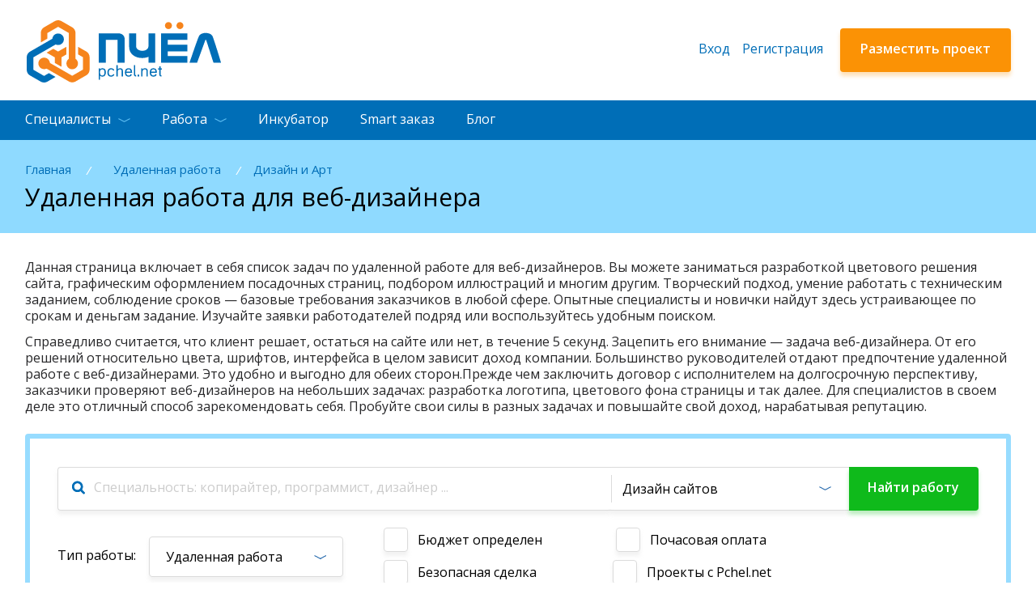

--- FILE ---
content_type: text/html; charset=utf-8
request_url: https://pchel.net/jobs/web-design/
body_size: 17851
content:
<!DOCTYPE html>
<html lang="ru">
<head>
    <meta http-equiv="Content-Type" content="text/html; charset=utf-8" />
    <title>Создать дизайн сайта: фриланс работа</title>
    <meta name="keywords" content="Требуется веб-дизайнер, Дизайн сайтов удаленно, удаленная работа создания дизайна сайтов, Дизайн сайтов, удаленная работа, фриланс, работа на дому, работа на дому для дизайнера сайтов, Дизайн сайтов, работа" />
    <meta name="description" content="Большая база вакансий удаленной работы для веб-дизайнера. Просто оставьте заявку и получите работу веб-дизайнера, о которой вы мечтали." />
        <meta id="myViewport" name="viewport" content="width=device-width, initial-scale=1.0, minimum-scale=1.0, maximum-scale=1.0, user-scalable=no">
    <meta name="google-signin-client_id" content="879746261976-h3tv96ubg5s3nl26teud339ouqjs76rn.apps.googleusercontent.com">
                <script type="application/ld+json">
        [
            {
                "@context": "http://schema.org",
                "@type": "BreadcrumbList",
                "itemListElement":[
                     {
                        "@type": "ListItem",
                        "position": 1,
                        "item":{
                            "@id": "/",
                            "name": "Фриланс биржа удаленной работы Pchel.net / Пчел нет"
                        }
                    },
                                        {
                        "@type": "ListItem",
                        "position": 2,
                        "item":{
                            "@id": "/jobs/",
                            "name": "Удаленная работа: вакансии работы на дому."
                        }
                    },
                                        {
                        "@type": "ListItem",
                        "position": 3,
                        "item":{
                            "@id": "/jobs/web-design/",
                            "name": "Требуется Дизайн сайтов удаленно!"
                        }
                    }
                ]
            }
            ]
        </script>
        <link rel="shortcut icon" href="/assets/img/favicon.ico">
            <link rel="stylesheet" href="/assets/css/style.min.css?ver=26-04-2019">
                            <link rel="next" href="/jobs/web-design/page-1/">
            </head>
<body class="">
<!--LiveInternet counter--><script type="text/javascript">
new Image().src = "//counter.yadro.ru/hit?r"+
escape(document.referrer)+((typeof(screen)=="undefined")?"":
";s"+screen.width+"*"+screen.height+"*"+(screen.colorDepth?
screen.colorDepth:screen.pixelDepth))+";u"+escape(document.URL)+
";h"+escape(document.title.substring(0,150))+
";"+Math.random();</script><!--/LiveInternet-->

<div id="vk_api_transport"></div>
<div id="fb-root"></div>

                                    <div class="main-wrapper">
    <!-- content -->
    <main class="content">
            <section class="page-top">
            <div class="wrapper">
                <div class="links"><a href="/">Главная</a> <i>/</i>
                    <span>
                        <a href="/jobs/">Удаленная работа</a>                        <i>/</i>
                        <a href="/jobs/design-art/">Дизайн и Арт</a>
                                                            </span>
                </div>
                                <h1>Удаленная работа
                            для веб-дизайнера
                                </h1>
                </div>
        </section>
                <section class="section-matching" style="padding-top: 20px;" >
        <div class="wrapper">
                            <div class="desc-txt jobs-top-text">
                    <div class="story expanded" style="">
                        <div class="expandable-content">
                            <p><p>Данная страница включает в себя список задач по удаленной работе для веб-дизайнеров. Вы можете заниматься разработкой цветового решения сайта, графическим оформлением посадочных страниц, подбором иллюстраций и многим другим. Творческий подход, умение работать с техническим заданием, соблюдение сроков &mdash; базовые требования заказчиков в любой сфере. Опытные специалисты и новички найдут здесь устраивающее по срокам и деньгам задание. Изучайте заявки работодателей подряд или воспользуйтесь удобным поиском.</p><p>Справедливо считается, что клиент решает, остаться на сайте или нет, в течение 5 секунд. Зацепить его внимание &mdash; задача веб-дизайнера. От его решений относительно цвета, шрифтов, интерфейса в целом зависит доход компании. Большинство руководителей отдают предпочтение удаленной работе с веб-дизайнерами. Это удобно и выгодно для обеих сторон.Прежде чем заключить договор с исполнителем на долгосрочную перспективу, заказчики проверяют веб-дизайнеров на небольших задачах: разработка логотипа, цветового фона страницы и так далее. Для специалистов в своем деле это отличный способ зарекомендовать себя. Пробуйте свои силы в разных задачах и повышайте свой доход, нарабатывая репутацию.</p></p>
                        </div>
                    </div>
                    <div class="expand-link-block">
                        <a href="#" class="spoiler-trigger"><span>Читать</span></a>
                    </div>
                </div>
                        <div class="mobile">
                                    <div class="add-proj"><a id="project-add-link" class="btn btn-orange">Разместить проект / вакансию</a></div>
                            </div>
                        <div class="search-form w-search">
                <form id="projects-filter">
                    <div class="search-form-cont">
                        <div class="search-line"><i class="fa fa-search" aria-hidden="true"></i>
                            <div class="cat-search-synonyms smart-search--call">
                                <div class="findsForm">
                                    <label for="submit" class="fa fa-search"></label>
                                    <input type="text" placeholder="Специальность: копирайтер, программист, дизайнер ..." name="search" class="search-inp t-inp" />
                                    <div class="smart__loader_inner"></div>
                                    <div class="SearchJobsDataPrint"></div>
                                </div>
                            </div>
                            <div class="search-line-in">
                                <div class="search-sel">
                                    <div class="cat-search smart-search--call hide category-smart-search">
                                        <div class="findsForm">
                                            <label for="submit"></label>
                                            <input type="text" placeholder="Категория:" class="search-inp t-inp"/><a href="#" class="close hide"></a>
                                            <div class="smart__loader_inner" style="left: 48%;"></div>
                                            <div class="SearchJobsDataPrint"></div>
                                        </div>
                                    </div>
                                    <select name="category[]" multiple="multiple">
                                                                                    <optgroup label="Администрирование">
                                                <option class="all-selected" data-placeholder="Администрирование" value="administration" >Все специальности</option>
                                                                                                    <option value="data-entry">Наполнение сайтов</option>
                                                                                                    <option value="system-administration">Системное администрирование</option>
                                                                                                    <option value="technical-support">Служба поддержки</option>
                                                                                            </optgroup>
                                                                                    <optgroup label="Анимация и Флеш">
                                                <option class="all-selected" data-placeholder="Анимация и Флеш" value="animation-flash" >Все специальности</option>
                                                                                                    <option value="2d-animation">2D Анимация  	</option>
                                                                                                    <option value="3d-animation">3D Анимация</option>
                                                                                                    <option value="flash">Флеш</option>
                                                                                            </optgroup>
                                                                                    <optgroup label="Архитектура и инжиниринг">
                                                <option class="all-selected" data-placeholder="Архитектура и инжиниринг" value="architecture-engineering" >Все специальности</option>
                                                                                                    <option value="architecture">Архитектура</option>
                                                                                                    <option value="interiors-exteriors">Интерьеры и Экстерьеры</option>
                                                                                                    <option value="landscape-design">Ландшафтный дизайн</option>
                                                                                                    <option value="drawings-diagrams">Чертежи и схемы</option>
                                                                                            </optgroup>
                                                                                    <optgroup label="Аутсорсинг и Консалтинг">
                                                <option class="all-selected" data-placeholder="Аутсорсинг и Консалтинг" value="outsourcing-consulting" >Все специальности</option>
                                                                                                    <option value="business-consulting">Бизнес-консультирование</option>
                                                                                                    <option value="accountant">Бухгалтерские услуги</option>
                                                                                                    <option value="financial-services">Финансовые услуги</option>
                                                                                                    <option value="legal-services">Юридические услуги</option>
                                                                                            </optgroup>
                                                                                    <optgroup label="Дизайн и Арт">
                                                <option class="all-selected" data-placeholder="Дизайн и Арт" value="design-art" >Все специальности</option>
                                                                                                    <option value="2d-graphics">2D Графика</option>
                                                                                                    <option value="3d-graphics">3D Графика</option>
                                                                                                    <option value="banner-ads">Баннеры</option>
                                                                                                    <option value="vector-graphics">Векторная графика</option>
                                                                                                    <option value="interface-design">Дизайн интерфейсов</option>
                                                                                                    <option value="interior-design">Дизайн интерьера</option>
                                                                                                    <option selected value="web-design">Дизайн сайтов</option>
                                                                                                    <option value="pixel-art-icons">Иконки и Пиксель-арт</option>
                                                                                                    <option value="logo-design">Логотипы</option>
                                                                                                    <option value="outdoor-advertising">Наружная реклама</option>
                                                                                                    <option value="presentations">Презентации</option>
                                                                                                    <option value="industrial-design">Промышленный дизайн</option>
                                                                                                    <option value="type-design">Разработка шрифтов</option>
                                                                                                    <option value="paintings-illustrations">Рисунки и Иллюстрации</option>
                                                                                                    <option value="technical-design">Технический дизайн</option>
                                                                                                    <option value="corporate-identity">Фирменный стиль</option>
                                                                                                    <option value="hand-made">Хенд Мейд</option>
                                                                                            </optgroup>
                                                                                    <optgroup label="Менеджмент">
                                                <option class="all-selected" data-placeholder="Менеджмент" value="management" >Все специальности</option>
                                                                                                    <option value="sales-manager">Менеджер по продажам</option>
                                                                                                    <option value="hr">Подбор персонала (HR)</option>
                                                                                                    <option value="project-management">Управление проектами</option>
                                                                                            </optgroup>
                                                                                    <optgroup label="Полиграфия">
                                                <option class="all-selected" data-placeholder="Полиграфия" value="polygraphy" >Все специальности</option>
                                                                                                    <option value="package-design">Дизайн упаковки</option>
                                                                                                    <option value="printing-layout">Полиграфическая верстка</option>
                                                                                                    <option value="polygraphic-design">Полиграфический дизайн</option>
                                                                                            </optgroup>
                                                                                    <optgroup label="Программирование">
                                                <option class="all-selected" data-placeholder="Программирование" value="programming" >Все специальности</option>
                                                                                                    <option value="1c-programming">1С-программирование</option>
                                                                                                    <option value="qa-testing">QA (Тестирование)</option>
                                                                                                    <option value="database">Базы данных</option>
                                                                                                    <option value="web-programming">Веб-Программирование</option>
                                                                                                    <option value="embedded-systems">Встраиваемые системы</option>
                                                                                                    <option value="applied-programming">Прикладное программирование</option>
                                                                                                    <option value="crm-erp-development">Разработка CRM и ERP </option>
                                                                                                    <option value="game-development">Разработка игр</option>
                                                                                                    <option value="mobile-developer">Разработка мобильных приложений</option>
                                                                                                    <option value="system-programming">Системное программирование</option>
                                                                                            </optgroup>
                                                                                    <optgroup label="Продвижение сайтов (SEO)">
                                                <option class="all-selected" data-placeholder="Продвижение сайтов (SEO)" value="website-promotion" >Все специальности</option>
                                                                                                    <option value="contextual-advertising">Контекстная реклама</option>
                                                                                                    <option value="seo">Поисковые системы (SEO)</option>
                                                                                                    <option value="smm-smo">Социальные сети (SMM и SMO)</option>
                                                                                            </optgroup>
                                                                                    <optgroup label="Разработка сайтов">
                                                <option class="all-selected" data-placeholder="Разработка сайтов" value="website-development" >Все специальности</option>
                                                                                                    <option value="website-qa">QA (Тестирование сайтов)</option>
                                                                                                    <option value="website-layout">Верстка</option>
                                                                                                    <option value="fix-sites">Доработка сайтов</option>
                                                                                                    <option value="ecommerce-websites">Интернет-магазины</option>
                                                                                                    <option value="turnkey-websites">Сайты &quot;под ключ&quot;</option>
                                                                                                    <option value="cms">Система управления (CMS)</option>
                                                                                            </optgroup>
                                                                                    <optgroup label="Реклама и Маркетинг">
                                                <option class="all-selected" data-placeholder="Реклама и Маркетинг" value="sales-marketing" >Все специальности</option>
                                                                                                    <option value="pr-management">PR-менеджмент</option>
                                                                                                    <option value="market-research">Анализ рынка и спроса</option>
                                                                                                    <option value="business-plans">Бизнес-планы</option>
                                                                                                    <option value="data-mining">Сбор и обработка информации</option>
                                                                                            </optgroup>
                                                                                    <optgroup label="Тексты и Переводы">
                                                <option class="all-selected" data-placeholder="Тексты и Переводы" value="texts-translations" >Все специальности</option>
                                                                                                    <option value="content-manager">Контент-менеджер</option>
                                                                                                    <option value="copywriting">Копирайтинг</option>
                                                                                                    <option value="news-articles">Новости и Пресс-релизы</option>
                                                                                                    <option value="translations">Переводы</option>
                                                                                                    <option value="editing-proofreading">Редактирование и Корректура</option>
                                                                                                    <option value="rewriting">Рерайтинг</option>
                                                                                                    <option value="slogans-naming">Слоганы и Нейминг</option>
                                                                                                    <option value="poems-prose">Стихи / Песни / Проза</option>
                                                                                                    <option value="texts-resumes">Тексты / Речи / Резюме</option>
                                                                                                    <option value="transcription">Транскрибация</option>
                                                                                            </optgroup>
                                                                                    <optgroup label="Учеба и консультации">
                                                <option class="all-selected" data-placeholder="Учеба и консультации" value="study-and-counseling" >Все специальности</option>
                                                                                                    <option value="tasks-tests">Задачи / Тесты / Контрольные</option>
                                                                                                    <option value="tutors-teachers">Репетиторы и Преподаватели</option>
                                                                                                    <option value="essays-diplomas">Рефераты / Курсовые / Дипломы</option>
                                                                                            </optgroup>
                                                                                    <optgroup label="Фото / Видео / Аудио">
                                                <option class="all-selected" data-placeholder="Фото / Видео / Аудио" value="photo-video-audio" >Все специальности</option>
                                                                                                    <option value="audio-editing">Аудиомонтаж</option>
                                                                                                    <option value="video-editing">Видеомонтаж</option>
                                                                                                    <option value="videography">Видеосъемка</option>
                                                                                                    <option value="music-sounds">Музыка и звуки</option>
                                                                                                    <option value="photo-editing">Обработка фотографий</option>
                                                                                                    <option value="voice-over">Озвучка</option>
                                                                                                    <option value="photography">Фотосъемка</option>
                                                                                            </optgroup>
                                                                            </select>
                                </div>
                                <button id="submit-search" type="submit" class="btn btn-green">Найти<span> работу</span></button>
                            </div>
                        </div>
                        <div class="form-row">
                            <label>Тип работы:</label>
                            <div class="all-jobs">
                                <select name="office">
                                    <option value="0" selected>Удаленная работа</option>
                                    <option value="1">Работа в офисе</option>
                                </select>
                            </div>
                            <div class="checks">
                                <div class="check">
                                    <label><input name="budget" type="checkbox"/><span>Бюджет определен</span></label>
                                </div>
                                <div class="check">
                                    <label><input name="budget_type" type="checkbox" value="hours"/><span>Почасовая оплата</span></label>
                                </div>
                                                                <div class="check">
                                    <label><input name="safe" type="checkbox"/><span>Безопасная сделка</span></label>
                                </div>
                                                                <div class="check">
                                    <label><input name="source" type="checkbox" value="pchel"/><span>Проекты c Pchel.net</span></label>
                                </div>
                                                            </div>
                        </div>
                    </div>
                    <div class="search-form-bot">
                        <div class="form-hid">
                            <div class="form-row form-cols">
                                <div class="form-col inline">
                                    <label>Бюджет:</label>
                                    <div class="range_slider">
                                        <div class="f-cols">
                                            <div class="inp-price"><span>от</span><input name="price-from" type="text" class="t-inp" id="minCost" placeholder="0" /></div>
                                            <div class="inp-price"><span>до</span><input name="price-to" type="text" class="t-inp" id="maxCost" placeholder="37857" /></div>
                                        </div>
                                        <div class="filter-slider" id="filter-slider"></div>
                                    </div>
                                </div>
                                <div class="form-col inline">
                                    <label>Час:</label>
                                    <div class="range_slider">
                                        <div class="f-cols">
                                            <div class="inp-price"><span>от</span><input name="budget_hour_from" placeholder="0" class="t-inp" type="text" id="minCost2" value=""/></div>
                                            <div class="inp-price"><span>до</span><input name="budget_hour_to" placeholder="3571" class="t-inp" type="text" id="maxCost2" value=""/></div>
                                        </div>
                                        <div class="filter-slider" id="filter-slider2"></div>
                                    </div>
                                </div>
                            </div>
                            <div class="form-right">
                                <div class="form-row inline">
                                    <label>Длительность:</label>
                                    <div class="filter-block-in">
                                        <select name="duration">
                                            <option value="">Любая</option>
                                            <option value="day">1 день</option>
                                            <option value="week">1 неделя</option>
                                            <option value="2-3 weeks">2-3 недели</option>
                                            <option value="month">1 месяц</option>
                                            <option value="month more">больше месяца</option>
                                        </select>
                                    </div>
                                </div>
                                <div class="form-row">
                                    <div class="checks">
                                        <div class="check">
                                            <label><input name="verified" type="checkbox"/><span>Проверенные работодатели <i class="icon-pro"></i></span></label>
                                        </div>
                                    </div>
                                </div>
                            </div>
                            <div class="form-row addr-row">
                                <label>Местоположение:</label>
                                <input id="pac-input" type="text" placeholder="Укажите город"  class="t-inp"/>
                                <input type="hidden" id="locality" name="city">
                                <a id="location-gps" class="point"></a>
                            </div>
                            <a href="#" class="form-collapse">Свернуть</a>
                            <a id="reset" href="#" class="form-clear">Очистить<span class="m-hid"> фильтр</span></a>
                        </div>
                        <a href="#" class="form-expand">Расширенные настройки</a>
                    </div>
                </form>
            </div>
        </div>
    </section>
    <section class="project-section  project-section3">
        <div class="wrapper">
                        <div class="project-block-top">
                <form id="project-block-top">
                <div class="block-left">
                                        <div class="result-block">
                        <span>Вид проектов:&nbsp;&nbsp;</span>
                        <a id="result-bars" class="fa fa-bars active" href="" title="Показывать заголовки и описания проектов в списке.">&nbsp;<span>Подробный</span></a>&nbsp;&nbsp;
                        <a id="result-list" class="fa fa-list" href="" title="Показывать только заголовки проектов в списке.">&nbsp;<span>Краткий</span></a>
                    </div>
                </div>
                <div class="block-right">
                    <div class="result-select">
                        <span>Сортировка: </span>
                        <select name="sort">
                            <option value="date_desc">Вначале новые</option>
                            <option value="date_asc">Вначале старые</option>
                            <option value="price_asc">Увеличение бюджета</option>
                            <option value="price_desc">Уменьшение бюджета</option>
                            <option value="offers_asc">Увеличение заявок</option>
                            <option value="offers_desc">Уменьшение заявок</option>
                        </select>
                                            </div>
                </div>
                </form>
            </div>
                                                        <div class="project-blocks">
                                    <div class="project-block project-block2">
                                                    <a href="#win-auth-fav-free" class="fancy fav"><i class="fa fa-bookmark " aria-hidden="true" title="Добавить в Закладки"></i></a>
                                                <input type="hidden" name="project_id" value="1546716">
                        <div class="project-block-cont">
                            <div class="price">$13</div>
                            <div class="project-title"><img src="/assets/img/urgent.png" alt="urgent" title="Срочный проект"/><a href="/jobs/design-art/dizayn-dlya-servisa-scrum-poker-planning-1546716/" class="b-link" target="_blank">Дизайн для сервиса &quot;scrum poker planning&quot;</a></div>
                            <div class="project-text">
                                <p>Необходимо разработать дизайн для онлайн-сервиса, позволяющего командам разработки организовать процесс оценки задач. В классическом случае это встреча всех членов команды на одной встрече, но в текущей ситуации, когда многие компании перешли на удаленный формат работы, остро встает вопрос наличия удобного...</p>
                            </div>
                            <div class="project-tags project-tags2"><span>Категория: </span><a href="/jobs/design-art/" class="b-link">Дизайн и Арт</a>, <a href="/jobs/web-design/" class="b-link">Дизайн сайтов</a></div>
                        </div>
                        <div class="project-block-cov">
                            <div class="project-athor">
                                <div class="price"><img src="/assets/svg/safe.svg" alt="safe" class="reserved-icons" title="Сотрудничество через безопасную сделку" /><span>Бюджет: </span>
                                                                            $13                                </div>
                                                                <div class="proj-line-inf">
                                    <span class="p-view" title="5103 просмотра проекта">5103</span>
                                    <span class="p-user" title="27 заявок">27</span>
                                </div>
                                                            </div>
                            <div class="project-block-right">
                                <div class="date">Срочный проект</div>
                                <div class="athor-name"><span>Работодатель:</span> monolit3
                                </div>
                                    <div class="rating">
                                                                                                                    </div>
                            </div>
                        </div>
                    </div>
                                    <div class="project-block project-block2">
                                                    <a href="#win-auth-fav-free" class="fancy fav"><i class="fa fa-bookmark " aria-hidden="true" title="Добавить в Закладки"></i></a>
                                                <input type="hidden" name="project_id" value="1525290">
                        <div class="project-block-cont">
                            <div class="price">$313</div>
                            <div class="project-title"><img src="/assets/img/urgent.png" alt="urgent" title="Срочный проект"/><a href="/jobs/design-art/servis-promokodov-ot-nashih-partnerov-dlya-nashih-klientov-1525290/" class="b-link" target="_blank">Сервис промокодов от наших партнеров для наших клиентов</a></div>
                            <div class="project-text">
                                <p>Вот часть пути где задействован сервис . 4) Сотрудник передает ссылку клиенту * может быть дополнительно реализован механизм автоматической отправки (почта/смс), но требует доп. времени и ресурсов (можно реализовать позднее, отдельно от основной части); 5) Клиент переходит по ссылке 6) Система идентифицирует...</p>
                            </div>
                            <div class="project-tags project-tags2"><span>Категория: </span><a href="/jobs/design-art/" class="b-link">Дизайн и Арт</a>, <a href="/jobs/web-design/" class="b-link">Дизайн сайтов</a></div>
                        </div>
                        <div class="project-block-cov">
                            <div class="project-athor">
                                <div class="price"><img src="/assets/svg/safe.svg" alt="safe" class="reserved-icons" title="Сотрудничество через безопасную сделку" /><span>Бюджет: </span>
                                                                            $313                                </div>
                                                                <div class="proj-line-inf">
                                    <span class="p-view" title="3310 просмотров проекта">3310</span>
                                    <span class="p-user" title="25 заявок">25</span>
                                </div>
                                                            </div>
                            <div class="project-block-right">
                                <div class="date">Срочный проект</div>
                                <div class="athor-name"><span>Работодатель:</span> anna404
                                </div>
                                    <div class="rating">
                                                                                                                    </div>
                            </div>
                        </div>
                    </div>
                                    <div class="project-block project-block2">
                                                    <a href="#win-auth-fav-free" class="fancy fav"><i class="fa fa-bookmark " aria-hidden="true" title="Добавить в Закладки"></i></a>
                                                <input type="hidden" name="project_id" value="1627245">
                        <div class="project-block-cont">
                            <div class="price">$7</div>
                            <div class="project-title"><a href="/jobs/design-art/kartochki-vb-1627245/" class="b-link" target="_blank">Карточки вб</a></div>
                            <div class="project-text">
                                <p>Я делаю карточки вб, на заказ.</p>
                            </div>
                            <div class="project-tags project-tags2"><span>Категория: </span><a href="/jobs/design-art/" class="b-link">Дизайн и Арт</a>, <a href="/jobs/web-design/" class="b-link">Дизайн сайтов</a></div>
                        </div>
                        <div class="project-block-cov">
                            <div class="project-athor">
                                <div class="price"><img src="/assets/svg/safe.svg" alt="safe" class="reserved-icons" title="Сотрудничество через безопасную сделку" /><span>Бюджет: </span>
                                                                            $7                                </div>
                                                                <div class="proj-line-inf">
                                    <span class="p-view" title="0 просмотров проекта">0</span>
                                    <span class="p-user" title="6 заявок">6</span>
                                </div>
                                                            </div>
                            <div class="project-block-right">
                                <div class="date">5 месяцев назад</div>
                                <div class="athor-name"><span>Работодатель:</span> ulanacernova
                                </div>
                                    <div class="rating">
                                                                                                                    </div>
                            </div>
                        </div>
                    </div>
                                    <div class="project-block project-block2">
                                                    <a href="#win-auth-fav-free" class="fancy fav"><i class="fa fa-bookmark " aria-hidden="true" title="Добавить в Закладки"></i></a>
                                                <input type="hidden" name="project_id" value="1627219">
                        <div class="project-block-cont">
                            <div class="price"><div class="no-mobile">По договоренности</div></div>
                            <div class="project-title"><a href="/jobs/design-art/sotsialnaya-set-1627219/" class="b-link" target="_blank">Социальная сеть. Москва.</a></div>
                            <div class="project-text">
                                <p></p>
                            </div>
                            <div class="project-tags project-tags2"><span>Категория: </span><a href="/jobs/design-art/" class="b-link">Дизайн и Арт</a>, <a href="/jobs/web-design/" class="b-link">Дизайн сайтов</a></div>
                        </div>
                        <div class="project-block-cov">
                            <div class="project-athor">
                                <div class="price"><span>Бюджет: </span><div class="no-mobile">По договоренности</div><div class="mobile">Договорной</div>                                </div>
                                                                <div class="proj-line-inf">
                                    <span class="p-view" title="0 просмотров проекта">0</span>
                                    <span class="p-user" title="2 заявки">2</span>
                                </div>
                                                            </div>
                            <div class="project-block-right">
                                <div class="date">5 месяцев назад</div>
                                <div class="athor-name"><span>Работодатель:</span> hrgeomax1
                                </div>
                                    <div class="rating">
                                                                                                                    </div>
                            </div>
                        </div>
                    </div>
                                    <div class="project-block project-block2">
                                                    <a href="#win-auth-fav-free" class="fancy fav"><i class="fa fa-bookmark " aria-hidden="true" title="Добавить в Закладки"></i></a>
                                                <input type="hidden" name="project_id" value="1626990">
                        <div class="project-block-cont">
                            <div class="price"><div class="no-mobile">По договоренности</div></div>
                            <div class="project-title"><a href="/jobs/design-art/dizayn-sayta-videoprodakshena-1626990/" class="b-link" target="_blank">Дизайн сайта видеопродакшена</a></div>
                            <div class="project-text">
                                <p>Требуется разработать дизайн лендинга из 6 блоков + дизайн квиза + дизайн формы + дизайн страницы со статьями. Нужно будет 2 макета сайта: десктоп и мобилка.</p>
                            </div>
                            <div class="project-tags project-tags2"><span>Категория: </span><a href="/jobs/design-art/" class="b-link">Дизайн и Арт</a>, <a href="/jobs/web-design/" class="b-link">Дизайн сайтов</a></div>
                        </div>
                        <div class="project-block-cov">
                            <div class="project-athor">
                                <div class="price"><span>Бюджет: </span><div class="no-mobile">По договоренности</div><div class="mobile">Договорной</div>                                </div>
                                                                <div class="proj-line-inf">
                                    <span class="p-view" title="0 просмотров проекта">0</span>
                                    <span class="p-user" title="10 заявок">10</span>
                                </div>
                                                            </div>
                            <div class="project-block-right">
                                <div class="date">11 месяцев назад</div>
                                <div class="athor-name"><span>Работодатель:</span> arturvimo
                                </div>
                                    <div class="rating">
                                                                                                                    </div>
                            </div>
                        </div>
                    </div>
                                    <div class="project-block project-block2">
                                                    <a href="#win-auth-fav-free" class="fancy fav"><i class="fa fa-bookmark " aria-hidden="true" title="Добавить в Закладки"></i></a>
                                                <input type="hidden" name="project_id" value="1626805">
                        <div class="project-block-cont">
                            <div class="price"><div class="no-mobile">По договоренности</div></div>
                            <div class="project-title"><a href="/jobs/design-art/ischu-dizaynera-dlya-sozdaniya-prevyu-dlya-youtube-1626805/" class="b-link" target="_blank">Ищу дизайнера для создания превью для YouTube</a></div>
                            <div class="project-text">
                                <p>Нужно выполнить тестовое превью, видео пример для теста вам дадим. Ищем дизайнера со вкусом, стилем, творческими идеями.</p>
                            </div>
                            <div class="project-tags project-tags2"><span>Категория: </span><a href="/jobs/design-art/" class="b-link">Дизайн и Арт</a>, <a href="/jobs/web-design/" class="b-link">Дизайн сайтов</a></div>
                        </div>
                        <div class="project-block-cov">
                            <div class="project-athor">
                                <div class="price"><span>Бюджет: </span><div class="no-mobile">По договоренности</div><div class="mobile">Договорной</div>                                </div>
                                                                <div class="proj-line-inf">
                                    <span class="p-view" title="0 просмотров проекта">0</span>
                                    <span class="p-user" title="19 заявок">19</span>
                                </div>
                                                            </div>
                            <div class="project-block-right">
                                <div class="date">1 год назад</div>
                                <div class="athor-name"><span>Работодатель:</span> lev-leva
                                </div>
                                    <div class="rating">
                                                                                                                    </div>
                            </div>
                        </div>
                    </div>
                                    <div class="project-block project-block2">
                                                    <a href="#win-auth-fav-free" class="fancy fav"><i class="fa fa-bookmark " aria-hidden="true" title="Добавить в Закладки"></i></a>
                                                <input type="hidden" name="project_id" value="1626758">
                        <div class="project-block-cont">
                            <div class="price"><div class="no-mobile">По договоренности</div></div>
                            <div class="project-title"><a href="/jobs/design-art/zamenit-nadpisi-na-kartinkah-1626758/" class="b-link" target="_blank">Заменить надписи на картинках</a></div>
                            <div class="project-text">
                                <p>Исходников нет, берите с сайта и просто исправить название классов ; Класс 4 изменить на 4Б , класс3-б на класс 4-А  -  размер 300x200.</p>
                            </div>
                            <div class="project-tags project-tags2"><span>Категория: </span><a href="/jobs/design-art/" class="b-link">Дизайн и Арт</a>, <a href="/jobs/web-design/" class="b-link">Дизайн сайтов</a></div>
                        </div>
                        <div class="project-block-cov">
                            <div class="project-athor">
                                <div class="price"><span>Бюджет: </span><div class="no-mobile">По договоренности</div><div class="mobile">Договорной</div>                                </div>
                                                                <div class="proj-line-inf">
                                    <span class="p-view" title="0 просмотров проекта">0</span>
                                    <span class="p-user" title="22 заявки">22</span>
                                </div>
                                                            </div>
                            <div class="project-block-right">
                                <div class="date">1 год назад</div>
                                <div class="athor-name"><span>Работодатель:</span> Konstantin Novikov
                                </div>
                                    <div class="rating">
                                                                                                                    </div>
                            </div>
                        </div>
                    </div>
                                    <div class="project-block project-block2">
                                                    <a href="#win-auth-fav-free" class="fancy fav"><i class="fa fa-bookmark " aria-hidden="true" title="Добавить в Закладки"></i></a>
                                                <input type="hidden" name="project_id" value="1625740">
                        <div class="project-block-cont">
                            <div class="price"><div class="no-mobile">По договоренности</div></div>
                            <div class="project-title"><a href="/jobs/design-art/oformlenie-sots-setey-1625740/" class="b-link" target="_blank">Оформление соц. сетей</a></div>
                            <div class="project-text">
                                <p>ИЩУ СПЕЦОВ – ВЫСОКОГО УРОВНЯ! ВК, ОК, myTarget и др.   1). Уточните, какое у вас образование. 2). Обязательно предоставьте портфолио - лучшие работы. 3). Условия сотрудничества – по договоренности (сообщите ваши предварительные условия).   П. все предложения, которые меня заинтересуют – либо отвечу,...</p>
                            </div>
                            <div class="project-tags project-tags2"><span>Категория: </span><a href="/jobs/design-art/" class="b-link">Дизайн и Арт</a>, <a href="/jobs/web-design/" class="b-link">Дизайн сайтов</a></div>
                        </div>
                        <div class="project-block-cov">
                            <div class="project-athor">
                                <div class="price"><img src="/assets/svg/safe.svg" alt="safe" class="reserved-icons" title="Сотрудничество через безопасную сделку" /><span>Бюджет: </span><div class="no-mobile">По договоренности</div><div class="mobile">Договорной</div>                                </div>
                                                                <div class="proj-line-inf">
                                    <span class="p-view" title="77 просмотров проекта">77</span>
                                    <span class="p-user" title="5 заявок">5</span>
                                </div>
                                                            </div>
                            <div class="project-block-right">
                                <div class="date">1 год назад</div>
                                <div class="athor-name"><span>Работодатель:</span> Andrey Kozlovskiy
                                </div>
                                    <div class="rating">
                                                                                                                    </div>
                            </div>
                        </div>
                    </div>
                                    <div class="project-block project-block2">
                                                    <a href="#win-auth-fav-free" class="fancy fav"><i class="fa fa-bookmark " aria-hidden="true" title="Добавить в Закладки"></i></a>
                                                <input type="hidden" name="project_id" value="1625741">
                        <div class="project-block-cont">
                            <div class="price"><div class="no-mobile">По договоренности</div></div>
                            <div class="project-title"><a href="/jobs/design-art/banneryi-dlya-targeta-s-vyisokoy-konversiey-fl-1625741/" class="b-link" target="_blank">Баннеры для таргета с высокой конверсией (FL)</a></div>
                            <div class="project-text">
                                <p>ИЩУ СПЕЦОВ – ВЫСОКОГО УРОВНЯ! ВК, ОК, myTarget, Яндекс, Гугл и т.   1). Уточните, какое у вас образование. 2). Обязательно предоставьте портфолио - лучшие работы (тексты, баннеры, статистика). 3). Условия сотрудничества – по договоренности (сообщите ваши предварительные условия).     П. все предложения,...</p>
                            </div>
                            <div class="project-tags project-tags2"><span>Категория: </span><a href="/jobs/design-art/" class="b-link">Дизайн и Арт</a>, <a href="/jobs/web-design/" class="b-link">Дизайн сайтов</a></div>
                        </div>
                        <div class="project-block-cov">
                            <div class="project-athor">
                                <div class="price"><img src="/assets/svg/safe.svg" alt="safe" class="reserved-icons" title="Сотрудничество через безопасную сделку" /><span>Бюджет: </span><div class="no-mobile">По договоренности</div><div class="mobile">Договорной</div>                                </div>
                                                                <div class="proj-line-inf">
                                    <span class="p-view" title="96 просмотров проекта">96</span>
                                    <span class="p-user" title="5 заявок">5</span>
                                </div>
                                                            </div>
                            <div class="project-block-right">
                                <div class="date">1 год назад</div>
                                <div class="athor-name"><span>Работодатель:</span> Andrey Kozlovskiy
                                </div>
                                    <div class="rating">
                                                                                                                    </div>
                            </div>
                        </div>
                    </div>
                                    <div class="project-block project-block2">
                                                    <a href="#win-auth-fav-free" class="fancy fav"><i class="fa fa-bookmark " aria-hidden="true" title="Добавить в Закладки"></i></a>
                                                <input type="hidden" name="project_id" value="1625409">
                        <div class="project-block-cont">
                            <div class="price"><div class="no-mobile">По договоренности</div></div>
                            <div class="project-title"><a href="/jobs/design-art/blagotvoritelnyiy-servis-1625409/" class="b-link" target="_blank">Благотворительный сервис</a></div>
                            <div class="project-text">
                                <p></p>
                            </div>
                            <div class="project-tags project-tags2"><span>Категория: </span><a href="/jobs/design-art/" class="b-link">Дизайн и Арт</a>, <a href="/jobs/web-design/" class="b-link">Дизайн сайтов</a></div>
                        </div>
                        <div class="project-block-cov">
                            <div class="project-athor">
                                <div class="price"><span>Бюджет: </span><div class="no-mobile">По договоренности</div><div class="mobile">Договорной</div>                                </div>
                                                                <div class="proj-line-inf">
                                    <span class="p-view" title="149 просмотров проекта">149</span>
                                    <span class="p-user" title="5 заявок">5</span>
                                </div>
                                                            </div>
                            <div class="project-block-right">
                                <div class="date">1 год назад</div>
                                <div class="athor-name"><span>Работодатель:</span> skrepa
                                </div>
                                    <div class="rating">
                                                                                                                    </div>
                            </div>
                        </div>
                    </div>
                                    <div class="project-block project-block2">
                                                    <a href="#win-auth-fav-free" class="fancy fav"><i class="fa fa-bookmark " aria-hidden="true" title="Добавить в Закладки"></i></a>
                                                <input type="hidden" name="project_id" value="1624497">
                        <div class="project-block-cont">
                            <div class="price"><div class="no-mobile">По договоренности</div></div>
                            <div class="project-title"><a href="/jobs/design-art/sozdat-dizayna-sayta-onlayn-magazina-1624497/" class="b-link" target="_blank">Создать дизайна сайта онлайн-магазина</a></div>
                            <div class="project-text">
                                <p>Необходимо создать логотип компании и дизайн онлайн-магазина в Figma (или аналогичный ресурс). Компания занимается инженерным оборудованием. Рисуем все страницы для ПК и мобильной версии сайта с анимациями:. - Главная страница. - Меню, поиск. - Каталог. - Карточка товара. - Избранное, сравнение. - Личный...</p>
                            </div>
                            <div class="project-tags project-tags2"><span>Категория: </span><a href="/jobs/design-art/" class="b-link">Дизайн и Арт</a>, <a href="/jobs/web-design/" class="b-link">Дизайн сайтов</a></div>
                        </div>
                        <div class="project-block-cov">
                            <div class="project-athor">
                                <div class="price"><img src="/assets/svg/safe.svg" alt="safe" class="reserved-icons" title="Сотрудничество через безопасную сделку" /><span>Бюджет: </span><div class="no-mobile">По договоренности</div><div class="mobile">Договорной</div>                                </div>
                                                                <div class="proj-line-inf">
                                    <span class="p-view" title="399 просмотров проекта">399</span>
                                    <span class="p-user" title="22 заявки">22</span>
                                </div>
                                                            </div>
                            <div class="project-block-right">
                                <div class="date">1 год назад</div>
                                <div class="athor-name"><span>Работодатель:</span> olga-zubova
                                </div>
                                    <div class="rating">
                                                                                                                    </div>
                            </div>
                        </div>
                    </div>
                                    <div class="project-block project-block2">
                                                    <a href="#win-auth-fav-free" class="fancy fav"><i class="fa fa-bookmark " aria-hidden="true" title="Добавить в Закладки"></i></a>
                                                <input type="hidden" name="project_id" value="1624495">
                        <div class="project-block-cont">
                            <div class="price"><div class="no-mobile">По договоренности</div></div>
                            <div class="project-title"><a href="/jobs/design-art/sozdanie-dizayna-na-tilda-1624495/" class="b-link" target="_blank">Создание дизайна на Tilda</a></div>
                            <div class="project-text">
                                <p>Ищем web-дизайнера на Tilda с владением Zero Block, который также умеет работать с 3D объектами (создавать, перекрашивать, применять эффекты и т. д). Необходимо создать лендинг из 7 блоков. При успешно выполненном проекте возможно долгосрочное сотрудничество. Выбираем по портфолио и результатам неоплачиваемого...</p>
                            </div>
                            <div class="project-tags project-tags2"><span>Категория: </span><a href="/jobs/design-art/" class="b-link">Дизайн и Арт</a>, <a href="/jobs/web-design/" class="b-link">Дизайн сайтов</a></div>
                        </div>
                        <div class="project-block-cov">
                            <div class="project-athor">
                                <div class="price"><img src="/assets/svg/safe.svg" alt="safe" class="reserved-icons" title="Сотрудничество через безопасную сделку" /><span>Бюджет: </span><div class="no-mobile">По договоренности</div><div class="mobile">Договорной</div>                                </div>
                                                                <div class="proj-line-inf">
                                    <span class="p-view" title="254 просмотра проекта">254</span>
                                    <span class="p-user" title="16 заявок">16</span>
                                </div>
                                                            </div>
                            <div class="project-block-right">
                                <div class="date">1 год назад</div>
                                <div class="athor-name"><span>Работодатель:</span> olga-zubova
                                </div>
                                    <div class="rating">
                                                                                                                    </div>
                            </div>
                        </div>
                    </div>
                                    <div class="project-block project-block2">
                                                    <a href="#win-auth-fav-free" class="fancy fav"><i class="fa fa-bookmark " aria-hidden="true" title="Добавить в Закладки"></i></a>
                                                <input type="hidden" name="project_id" value="1623138">
                        <div class="project-block-cont">
                            <div class="price"><div class="no-mobile">По договоренности</div></div>
                            <div class="project-title"><a href="/jobs/design-art/onlayn-shkola-dlya-vladeltsev-biznesa-1623138/" class="b-link" target="_blank">Онлайн-школа для владельцев бизнеса</a></div>
                            <div class="project-text">
                                <p>Ищу в команду веб-дизайнера на удаленку, который любит то, чем он занимается и умеет делать красоту.</p>
                            </div>
                            <div class="project-tags project-tags2"><span>Категория: </span><a href="/jobs/design-art/" class="b-link">Дизайн и Арт</a>, <a href="/jobs/web-design/" class="b-link">Дизайн сайтов</a></div>
                        </div>
                        <div class="project-block-cov">
                            <div class="project-athor">
                                <div class="price"><span>Бюджет: </span><div class="no-mobile">По договоренности</div><div class="mobile">Договорной</div>                                </div>
                                                                <div class="proj-line-inf">
                                    <span class="p-view" title="211 просмотров проекта">211</span>
                                    <span class="p-user" title="10 заявок">10</span>
                                </div>
                                                            </div>
                            <div class="project-block-right">
                                <div class="date">1 год назад</div>
                                <div class="athor-name"><span>Работодатель:</span> Дмитрий Радостев
                                </div>
                                    <div class="rating">
                                                                                                                    </div>
                            </div>
                        </div>
                    </div>
                                    <div class="project-block project-block2">
                                                    <a href="#win-auth-fav-free" class="fancy fav"><i class="fa fa-bookmark " aria-hidden="true" title="Добавить в Закладки"></i></a>
                                                <input type="hidden" name="project_id" value="1612240">
                        <div class="project-block-cont">
                            <div class="price">$1000</div>
                            <div class="project-title"><a href="/jobs/design-art/dizayner-uxui-v-krutoy-proekt-udalenno-1612240/" class="b-link" target="_blank">Дизайнер UX/UI в крутой проект (удаленно)</a></div>
                            <div class="project-text">
                                <p>Postoplan. app — умная автоматизированная платформа маркетинга в соцсетях и мессенджерах:. - нашу систему используют 100 000+ клиентов из 147 стран мира;. - проект имеет международное признание, находится в ТОП лучших решений в своей нише и имеет много международных наград;. - у нас сотни позитивных...</p>
                            </div>
                            <div class="project-tags project-tags2"><span>Категория: </span><a href="/jobs/design-art/" class="b-link">Дизайн и Арт</a>, <a href="/jobs/web-design/" class="b-link">Дизайн сайтов</a></div>
                        </div>
                        <div class="project-block-cov">
                            <div class="project-athor">
                                <div class="price"><span>Бюджет: </span>
                                                                            $1000                                </div>
                                                                <div class="proj-line-inf">
                                    <span class="p-view" title="307 просмотров проекта">307</span>
                                    <span class="p-user" title="11 заявок">11</span>
                                </div>
                                                            </div>
                            <div class="project-block-right">
                                <div class="date">1 год назад</div>
                                <div class="athor-name"><span>Работодатель:</span> post-team
                                </div>
                                    <div class="rating">
                                                                                                                    </div>
                            </div>
                        </div>
                    </div>
                                    <div class="project-block project-block2">
                                                    <a href="#win-auth-fav-free" class="fancy fav"><i class="fa fa-bookmark " aria-hidden="true" title="Добавить в Закладки"></i></a>
                                                <input type="hidden" name="project_id" value="1569118">
                        <div class="project-block-cont">
                            <div class="price"><div class="no-mobile">По договоренности</div></div>
                            <div class="project-title"><a href="/jobs/design-art/dizayn-internet-magazina-1569118/" class="b-link" target="_blank">Дизайн интернет-магазина</a></div>
                            <div class="project-text">
                                <p>Разработка дизайна онлайн магазина смартфонов.   Нужно 5 страниц Главная Категория Подкатегория Товар Корзина + оформления заказа Что-то похожее на сайт Apple. Есть скрин их страниц, делали тут https://ux. plerdy. com/  Здесь основные комментарии, чтобы мы хотели сделать https://ux. plerdy. com/public/b8010afe31718af87eb6a0883a0ec067 ...</p>
                            </div>
                            <div class="project-tags project-tags2"><span>Категория: </span><a href="/jobs/design-art/" class="b-link">Дизайн и Арт</a>, <a href="/jobs/web-design/" class="b-link">Дизайн сайтов</a></div>
                        </div>
                        <div class="project-block-cov">
                            <div class="project-athor">
                                <div class="price"><img src="/assets/svg/safe.svg" alt="safe" class="reserved-icons" title="Сотрудничество через безопасную сделку" /><span>Бюджет: </span><div class="no-mobile">По договоренности</div><div class="mobile">Договорной</div>                                </div>
                                                                <div class="proj-line-inf">
                                    <span class="p-view" title="288 просмотров проекта">288</span>
                                    <span class="p-user" title="17 заявок">17</span>
                                </div>
                                                            </div>
                            <div class="project-block-right">
                                <div class="date">2 года назад</div>
                                <div class="athor-name"><span>Работодатель:</span> andy-b2408
                                </div>
                                    <div class="rating">
                                                                                                                    </div>
                            </div>
                        </div>
                    </div>
                                    <div class="project-block project-block2">
                                                    <a href="#win-auth-fav-free" class="fancy fav"><i class="fa fa-bookmark " aria-hidden="true" title="Добавить в Закладки"></i></a>
                                                <input type="hidden" name="project_id" value="1526646">
                        <div class="project-block-cont">
                            <div class="price"><div class="no-mobile">По договоренности</div></div>
                            <div class="project-title"><a href="/jobs/design-art/dizayn-dlya-internet-magazina-1526646/" class="b-link" target="_blank">Дизайн для интернет-магазина</a></div>
                            <div class="project-text">
                                <p>Надо сделать дизайн для интернет-магазина. Условия сотрудничества  Сайт и подробности предоставим кандидатам после заполнения короткой анкеты, где оставите свои контакты и портфолио. Оплата поэтапная. От нас Долгосрочное сотрудничество.   Оплата всегда вовремя, без задержек.</p>
                            </div>
                            <div class="project-tags project-tags2"><span>Категория: </span><a href="/jobs/design-art/" class="b-link">Дизайн и Арт</a>, <a href="/jobs/web-design/" class="b-link">Дизайн сайтов</a></div>
                        </div>
                        <div class="project-block-cov">
                            <div class="project-athor">
                                <div class="price"><span>Бюджет: </span><div class="no-mobile">По договоренности</div><div class="mobile">Договорной</div>                                </div>
                                                                <div class="proj-line-inf">
                                    <span class="p-view" title="279 просмотров проекта">279</span>
                                    <span class="p-user" title="24 заявки">24</span>
                                </div>
                                                            </div>
                            <div class="project-block-right">
                                <div class="date">4 года назад</div>
                                <div class="athor-name"><span>Работодатель:</span> Анастасия Сафьянова
                                </div>
                                    <div class="rating">
                                                                                                                    </div>
                            </div>
                        </div>
                    </div>
                                    <div class="project-block project-block2">
                                                    <a href="#win-auth-fav-free" class="fancy fav"><i class="fa fa-bookmark " aria-hidden="true" title="Добавить в Закладки"></i></a>
                                                <input type="hidden" name="project_id" value="1525930">
                        <div class="project-block-cont">
                            <div class="price">$10</div>
                            <div class="project-title"><a href="/jobs/design-art/dizayn-glavnoy-stranitsyi-prodvijeniya-stomatologiy-zakaz-iz-kataloga-uslug-1525930/" class="b-link" target="_blank">Дизайн главной страницы продвижения стоматологий: заказ из Каталога услуг</a></div>
                            <div class="project-text">
                                <p>Заказ выполнения услуги "Дизайн главной страницы продвижения стоматологий". Подробное описание по ссылке https://pchel.</p>
                            </div>
                            <div class="project-tags project-tags2"><span>Категория: </span><a href="/jobs/design-art/" class="b-link">Дизайн и Арт</a>, <a href="/jobs/web-design/" class="b-link">Дизайн сайтов</a></div>
                        </div>
                        <div class="project-block-cov">
                            <div class="project-athor">
                                <div class="price"><img src="/assets/svg/safe.svg" alt="safe" class="reserved-icons" title="Сотрудничество через безопасную сделку" /><span>Бюджет: </span>
                                                                            $10                                </div>
                                                                <div class="proj-line-inf">
                                    <span class="p-view" title="435 просмотров проекта">435</span>
                                    <span class="p-user" title="21 заявка">21</span>
                                </div>
                                                            </div>
                            <div class="project-block-right">
                                <div class="date">4 года назад</div>
                                <div class="athor-name"><span>Работодатель:</span> serfila1
                                </div>
                                    <div class="rating">
                                        +1                                                                             </div>
                            </div>
                        </div>
                    </div>
                                    <div class="project-block project-block2">
                                                    <a href="#win-auth-fav-free" class="fancy fav"><i class="fa fa-bookmark " aria-hidden="true" title="Добавить в Закладки"></i></a>
                                                <input type="hidden" name="project_id" value="1440178">
                        <div class="project-block-cont">
                            <div class="price"><div class="no-mobile">По договоренности</div></div>
                            <div class="project-title"><a href="/jobs/design-art/pomoch-s-integratsiey-nastroykoy-platejey-tinkoff-na-sayte-1440178/" class="b-link" target="_blank">Помочь с интеграцией (настройкой) платежей Tinkoff на сайте</a></div>
                            <div class="project-text">
                                <p>сть готовая донат-форма на html, её нужно сделать рабочей. Конкретно: при нажатии на кнопку submit перенаправление на страницу с оплатой от тинькофф, с данными, которые подхватываются с формы. Причем есть два вида платежа, одноразовый и постоянный ежемесячный. Сайт https://sanepidemstantsiya.</p>
                            </div>
                            <div class="project-tags project-tags2"><span>Категория: </span><a href="/jobs/design-art/" class="b-link">Дизайн и Арт</a>, <a href="/jobs/web-design/" class="b-link">Дизайн сайтов</a></div>
                        </div>
                        <div class="project-block-cov">
                            <div class="project-athor">
                                <div class="price"><span>Бюджет: </span><div class="no-mobile">По договоренности</div><div class="mobile">Договорной</div>                                </div>
                                                                <div class="proj-line-inf">
                                    <span class="p-view" title="127 просмотров проекта">127</span>
                                    <span class="p-user" title="2 заявки">2</span>
                                </div>
                                                            </div>
                            <div class="project-block-right">
                                <div class="date">5 лет назад</div>
                                <div class="athor-name"><span>Работодатель:</span> sanepidgrupp
                                </div>
                                    <div class="rating">
                                                                                                                    </div>
                            </div>
                        </div>
                    </div>
                                    <div class="project-block project-block2">
                                                    <a href="#win-auth-fav-free" class="fancy fav"><i class="fa fa-bookmark " aria-hidden="true" title="Добавить в Закладки"></i></a>
                                                <input type="hidden" name="project_id" value="1416113">
                        <div class="project-block-cont">
                            <div class="price"><div class="no-mobile">По договоренности</div></div>
                            <div class="project-title"><a href="/jobs/design-art/sozdat-krutoy-landing-po-remontu-noutbukov-1416113/" class="b-link" target="_blank">Создать крутой ландинг по ремонту ноутбуков</a></div>
                            <div class="project-text">
                                <p>Приветствую  Нужно создать крутой ленгдинг, использовать все фишки чтобы клиент прям очень сильно хотел заказать услугу. Без ошибок, адаптивный для смартфонов. Дизайн нужен мега крутой. Страниц лендинга нужно 10.</p>
                            </div>
                            <div class="project-tags project-tags2"><span>Категория: </span><a href="/jobs/design-art/" class="b-link">Дизайн и Арт</a>, <a href="/jobs/web-design/" class="b-link">Дизайн сайтов</a></div>
                        </div>
                        <div class="project-block-cov">
                            <div class="project-athor">
                                <div class="price"><img src="/assets/svg/safe.svg" alt="safe" class="reserved-icons" title="Сотрудничество через безопасную сделку" /><span>Бюджет: </span><div class="no-mobile">По договоренности</div><div class="mobile">Договорной</div>                                </div>
                                                                <div class="proj-line-inf">
                                    <span class="p-view" title="391 просмотр проекта">391</span>
                                    <span class="p-user" title="41 заявка">41</span>
                                </div>
                                                            </div>
                            <div class="project-block-right">
                                <div class="date">6 лет назад</div>
                                <div class="athor-name"><span>Работодатель:</span> opeldos
                                </div>
                                    <div class="rating">
                                                                                                                    </div>
                            </div>
                        </div>
                    </div>
                                    <div class="project-block project-block2">
                                                    <a href="#win-auth-fav-free" class="fancy fav"><i class="fa fa-bookmark " aria-hidden="true" title="Добавить в Закладки"></i></a>
                                                <input type="hidden" name="project_id" value="1312126">
                        <div class="project-block-cont">
                            <div class="price"><div class="no-mobile">По договоренности</div></div>
                            <div class="project-title"><a href="/jobs/design-art/sozdat-dizayn-sayta-1312126/" class="b-link" target="_blank">Создать дизайн сайта</a></div>
                            <div class="project-text">
                                <p></p>
                            </div>
                            <div class="project-tags project-tags2"><span>Категория: </span><a href="/jobs/design-art/" class="b-link">Дизайн и Арт</a>, <a href="/jobs/web-design/" class="b-link">Дизайн сайтов</a></div>
                        </div>
                        <div class="project-block-cov">
                            <div class="project-athor">
                                <div class="price"><img src="/assets/svg/safe.svg" alt="safe" class="reserved-icons" title="Сотрудничество через безопасную сделку" /><span>Бюджет: </span><div class="no-mobile">По договоренности</div><div class="mobile">Договорной</div>                                </div>
                                                                <div class="proj-line-inf">
                                    <span class="p-view" title="7150 просмотров проекта">7150</span>
                                    <span class="p-user" title="142 заявки">142</span>
                                </div>
                                                            </div>
                            <div class="project-block-right">
                                <div class="date">6 лет назад</div>
                                <div class="athor-name"><span>Работодатель:</span> petr812
                                </div>
                                    <div class="rating">
                                                                                                                    </div>
                            </div>
                        </div>
                    </div>
                                    <div class="project-block project-block2">
                                                    <a href="#win-auth-fav-free" class="fancy fav"><i class="fa fa-bookmark " aria-hidden="true" title="Добавить в Закладки"></i></a>
                                                <input type="hidden" name="project_id" value="709830">
                        <div class="project-block-cont">
                            <div class="price">$2000</div>
                            <div class="project-title"><a href="/jobs/design-art/razrabotka-saytov-dlya-klientov-v-germanii-709830/" class="b-link" target="_blank">Разработка сайтов для клиентов в Германии</a></div>
                            <div class="project-text">
                                <p>Требуется веб-дизайнер на постоянной основе: высокий профессионализм и качество выполнения работы создание хорошего юзабилити, включая адаптивные и мобильные сайты опыт в создании коммерческих сайтов и интернет-магазинов: не менее 3 лет знание английского на уровне работы в международной команде. Преимущества:...</p>
                            </div>
                            <div class="project-tags project-tags2"><span>Категория: </span><a href="/jobs/design-art/" class="b-link">Дизайн и Арт</a>, <a href="/jobs/web-design/" class="b-link">Дизайн сайтов</a></div>
                        </div>
                        <div class="project-block-cov">
                            <div class="project-athor">
                                <div class="price"><span>Бюджет: </span>
                                                                            $2000                                </div>
                                                                <div class="proj-line-inf">
                                    <span class="p-view" title="2291 просмотр проекта">2291</span>
                                    <span class="p-user" title="1 заявка">1</span>
                                </div>
                                                            </div>
                            <div class="project-block-right">
                                <div class="date">В работе</div>
                                <div class="athor-name"><span>Работодатель:</span> providerly
                                </div>
                                    <div class="rating">
                                                                                                                    </div>
                            </div>
                        </div>
                    </div>
                                                </div>
                                                        <div class="add-proj"><a id="project-add-link" class="btn btn-orange">Разместить проект / вакансию</a></div>
                    </div>
    </section>
            <section class="section-best">
            <div class="wrapper">
                <div class="sec-title"><h2>Поиск работы удаленно: популярные категории</h2><i class="dots animated hiding" data-animation="fadeIn" data-delay="0"></i>
                    <div class="link-all-cov"><a href="/jobs/allcategories/" class="link-all">Все категории<i class="icon-arr"><span></span></i></a></div>
                </div>
                <div class="best-combs">
    <div class="best-comb">
        <a href="/jobs/web-design/">
            <div class="best-comb-img">
                <span class="comb-bg"></span><img src="/assets/img/pchel2.svg" alt=""/>
            </div>
            <div class="best-comb-cont">
                <div class="best-comb-title">Веб-дизайн</div>
                            </div>
        </a>
    </div>
    <div class="best-comb">
        <a href="/jobs/website-layout/">
            <div class="best-comb-img">
                <span class="comb-bg"></span><img src="/assets/img/pchel5.svg" alt=""/>
            </div>
            <div class="best-comb-cont">
                <div class="best-comb-title">Верстка</div>
                            </div>
        </a>
    </div>
    <div class="best-comb">
        <a href="/jobs/data-entry/">
            <div class="best-comb-img">
                <span class="comb-bg"></span><img src="/assets/img/pchel4.svg" alt=""/>
            </div>
            <div class="best-comb-cont">
                <div class="best-comb-title">Наполнение</div>
                            </div>
        </a>
    </div>
    <div class="best-comb">
        <a href="/jobs/website-promotion/">
            <div class="best-comb-img">
                <span class="comb-bg"></span><img src="/assets/img/pchel1.svg" alt=""/>
            </div>
            <div class="best-comb-cont">
                <div class="best-comb-title">Продвижение</div>
                            </div>
        </a>
    </div>
    <div class="best-comb">
        <a href="/jobs/mobile-developer/">
            <div class="best-comb-img">
                <span class="comb-bg"></span><img src="/assets/img/pchel10.svg" alt=""/>
            </div>
            <div class="best-comb-cont">
                <div class="best-comb-title">Приложения</div>
                           </div>
        </a>
    </div>
    <div class="best-comb">
        <a href="/jobs/photo-video-audio/">
            <div class="best-comb-img">
                <span class="comb-bg"></span><img src="/assets/img/pchel8.svg" alt=""/>
            </div>
            <div class="best-comb-cont">
                <div class="best-comb-title">Фото / Видео / Аудио</div>
                           </div>
        </a>
    </div>
    <div class="best-comb">
        <a href="/jobs/logo-design/">
            <div class="best-comb-img">
                <span class="comb-bg"></span><img src="/assets/img/pchel9.svg" alt=""/>
            </div>
            <div class="best-comb-cont">
                <div class="best-comb-title">Логотипы</div>
                            </div>
        </a>
    </div>
    <div class="best-comb">
        <a href="/jobs/3d-graphics/">
            <div class="best-comb-img">
                <span class="comb-bg"></span><img src="/assets/img/pchel3.svg" alt=""/>
            </div>
            <div class="best-comb-cont">
                <div class="best-comb-title">3D Графика</div>
                            </div>
        </a>
    </div>
</div>            </div>
        </section>
        <section class="section-text">
        <div class="wrapper">
            <div class="sec-title">
                            </div>
            <div class="sec-cont">
                <div class="post">
                                    </div>
            </div>
        </div>
    </section>
    </main>
    <a href="#win-bookmark-customers-del"></a>
    <!-- end content -->
    <!-- header -->
            <header id="header">
    <div class="wrapper">
        <a href="/" class="logo"><img src="/assets/svg/logo.svg?ver1.2" alt="Сайт поиска работы Pchel.net"/></a>
        <span class="auth_area"></span>
            </div>
        <div class="menu-line">
        <div class="wrapper">
            <nav class="nav">
                <ul>
                    <li class="parent"><a href="#">Специалисты</a>
                        <ul>
						    <li><a href="/project/add/" rel="nofollow">Добавить проект или вакансию</a></li>
                            <li><a href="/showcase/">Каталог услуг</a></li>
                            <li><a href="/office-workers/">Офисные сотрудники</a></li>
                            <li><a href="/workers/">Фрилансеры</a></li>
                            <li><a href="/studios/">Студии</a></li>
                            <li><a href="/teams/">Команды</a></li>
                            <li><a href="/incubator/talents/">Начинающие специалисты</a></li>
                                                    </ul>
                    </li>

                    <li class="parent"><a href="#">Работа</a>
                        <ul>
                            <li><a href="/jobs/">Удаленная работа</a></li>
							<li><a href="/jobs/office/">Вакансии: работа в офисе</a></li>
                                                                                </ul>
                    </li>
                                            <li class="incubator"><a href="/incubator/">Инкубатор</a></li>
                        <li><a href="/smart-order/">Smart<span class="mobile-hide"> заказ</span></a></li>
                                        <li><a href="/blog/">Блог</a></li>
                </ul>
            </nav>
                                                            </div>
    </div>
    </header>        <!-- end header -->
    <!-- footer -->
            <footer id="footer">

    <div class="foot-in">
        <div class="wrapper">
            <div class="foot-left"><a href="/" class="foot-logo"><img src="/assets/img/logow.png?ver1.0" alt="footer logo"/></a></div>
            <div class="foot-cont">
                <div class="foot-cols">
                    <div class="foot-col foot-col1">
                        <div class="foot-opener">Соискателям</div>
                        <ul class="foot-list">
							<li><a href="/pro/" rel="nofollow">Реклама для соискателей</a></li>
							<li><a href="/affiliate/" rel="nofollow">Партнерская программа</a></li>
                            <li><a href="/jobs/">Проекты: удаленная работа</a></li>
                            <li><a href="/jobs/office/">Вакансии: работа в офисе</a></li>
                            <li><a href="/jobs/allcategories/">Все категории проектов</a></li>
                            <li><a href="/jobs/office/allcategories/">Все категории вакансий</a></li>
                                                        <li><a href="/archive/jobs/">Архив проектов</a></li>
                            <li><a href="/archive/jobs/office/">Архив вакансий</a></li>
                        </ul>
                    </div>
                    <div class="foot-col foot-col2">
                        <div class="foot-opener">Работодателям</div>
                        <ul class="foot-list">
							<li><a href="/safe-deal/" class="fancy" rel="nofollow">Безопасная сделка</a></li>
							<li><a href="/time-tracker/" class="fancy">Тайм трекер - программа учета времени</a></li>
							<li><a href="/help/projects/#faq-1-7-18" rel="nofollow">Реклама для работодателей</a></li>
                            <li><a href="/project/add/" rel="nofollow">Разместить проект / вакансию</a></li>
                            <li><a href="/workers/" title="Каталог фрилансеров">Рейтинг фрилансеров</a></li>
                            <li><a href="/studios/" title="Каталог IT компаний">Рейтинг WEB студий</a></li>
                            <li><a href="/workers/allcategories/">Фрилансеры по категориям</a></li>
							 <li><a href="/workers/skills/">Фрилансеры по навыкам</a></li>
                            <li><a href="/studios/allcategories/" title="IT компании по категориям">WEB студии по категориям</a></li>
                        </ul>
                    </div>
                    <div class="foot-col foot-col3">
                        <div class="foot-opener">Помощь</div>
                        <ul class="foot-list">
						<li><a href="/balance/" class="fancy" rel="nofollow">Баланс</a></li>
						<li><a href="/about/teams/" class="fancy" rel="nofollow">Команды фрилансеров</a></li>
                        <li><a href="/support/" class="fancy" rel="nofollow">Помощь</a></li>
						<li><a href="/about/policy/" rel="nofollow">Политика конфиденциальности</a></li>
                        <li><a href="/about/offer/" rel="nofollow">Публичный договор</a></li>
                            
                        </ul>
                    </div>
                    <div class="foot-col foot-col4">
                        <div class="foot-opener">О сайте</div>
                        <ul class="foot-list">
						<li><a href="/blog/">Блог</a></li>
                        <li><a href="/about/rules/" rel="nofollow">Правила</a></li>
						<li><a href="/about/contact/" rel="nofollow">Контакты</a></li>
                        </ul>
                    </div>
                </div>
                <div class="foot-soc">
                                       <div class="soc">
                        <a href="https://vk.com/pchel_net" target="_blank" rel="nofollow"><i class="fa fa-vk" aria-hidden="true"></i></a>
                        <a href="https://www.facebook.com/PchelNetPage" target="_blank" rel="nofollow"><i class="fa fa-facebook" aria-hidden="true"></i></a>
                        <a href="https://twitter.com/Pchel_net" target="_blank" rel="nofollow"><i class="fa fa-twitter" aria-hidden="true"></i></a>
                        <a href="https://plus.google.com/u/0/communities/115358976093358032329" target="_blank" rel="nofollow"><i class="fa fa-google" aria-hidden="true"></i></a>
						<a href="https://www.instagram.com/pchel_net" target="_blank" rel="nofollow"><i class="fa fa-instagram" aria-hidden="true"></i></a>
						<a href="https://www.youtube.com/channel/UCRL7A7T2jGubh4oE-44rRZQ" target="_blank" rel="nofollow"><i class="fa fa-youtube-play" aria-hidden="true"></i></a>
                                            </div>
                </div>
            </div>
                    </div>
        <div class="foot-bot">
            <div class="wrapper">
                                <div class="copy">© Pchel.net, 2026</div>
            </div>
        </div>
    </div>
</footer>
        <!-- end footer -->
    <a href="#" class="link-up"><span><i></i></span></a>
</div>
<div class="pac-container pac-logo hdpi" style="display: none"></div>
<div style="display: none;" class="win_holder">
                                            <div class="win" id="win1">
        <div class="win-title">Вход в аккаунт</div>
        <form action="#" method="post" id="login_form">
            <div class="win-cont auth_box">
                <div class="form-gr-right">
                    <p style="margin-bottom: 27px;">Войти с помощью</p>
                    <div class="soc-vhod">
                        <a href="#" class="soc1 facebook_login"><i class="fa fa-facebook" aria-hidden="true"></i></a>
                                                <a href="https://oauth.vk.com/authorize?client_id=6418380&redirect_uri=https://pchel.net/vk_auth/&response_type=code" class="soc2 vk_login"  rel="nofollow"><i class="fa fa-vk" aria-hidden="true"></i>Вконтакте</a>
                                                <a href="#" class="soc3"><i class="fa fa-google" aria-hidden="true"></i></a>
                        <span class="g-signin2" data-onsuccess="onLogIn" data-type="" data-width="120" data-height="50" data-theme="dark" style="position: relative;right: -320px;top: -50px;" ></span>
                    </div>
                </div>
                <div class="or"><hr><p>или</p><hr></div>
                <span class="errors"></span>
                <div class="form-row"><input type="text" name="login" class="t-inp" placeholder="Ваш логин или почта"></div>
                <div class="form-row"><input type="password" name="password" class="t-inp pass-inp" placeholder="Ваш пароль" autocomplete="false"><a href="#modal-password-reset" class="link-forgot">Забыли пароль?</a></div>
                <div class="form-row">
                    <a href="/sign-up/" class="link-reg" rel="nofollow">Зарегистрироваться</a>
                    <div class="check"><label><input type="checkbox" name="remember_me" checked>Запомнить меня</label></div>
                </div>
                <div class="form-btn">
                    <div id="captcha_holder_login"></div>
                    <input type="submit" class="btn btn-green login_button" value="Войти в аккаунт" style="margin-top: 22px">
                </div>
            </div>
        </form>
    </div>
    <div class="win" id="modal-password-reset">
        <div class="win-title">Восстановление пароля</div>
        <form action="#" method="post" id="password_reset">
            <div class="win-cont auth_box">
                <div class="form-row"><input type="text" name="email" placeholder="Ваш E-mail" class="t-inp"></div>
                <div class="form-btn"><input type="submit" class="btn btn-green" value="Отправить"></div>
                <div class="restore_error"></div>
            </div>
        </form>
    </div>
                                                                                    <div class="win" id="win-auth-fav">
        <div class="win-title">Требуется авторизация</div>
        <div class="win-cont">
            Пожалуйста, авторизуйтесь как работодатель для добавления соискателя в закладки.
        </div>
    </div>
            <div class="win" id="win-auth-fav-free">
        <div class="win-title">Требуется авторизация</div>
        <div class="win-cont">
            Чтобы добавить проект в избранное, пожалуйста, авторизуйтесь как фрилансер.
        </div>
    </div>
                        <div class="win win-feed" id="win-propose-no-auth">
        <div class="win-title">Предложить работу</div>
        <div class="win-cont">
            <form id="propose">
                                <div class="form-row"><textarea name="message" placeholder="Описание работы"></textarea></div>
                <div class="form-row form-cols">
                    <div class="form-col">
                        <label>Бюджет</label>
                        <div class="f-cols">
                            <div class="inp-price"><input type="text" name="price" placeholder="1 000" class="t-inp" maxlength="7"/></div>
                            <div class="s-val">
                                <select name="budget_currency">
                                    <option value="usd">$</option>
                                    <option value="rur">руб</option>
                                    <option value="uah">грн</option>
                                </select>
                            </div>
                            <div class="s-per">
                                <select name="budget_type">
                                    <option value="fixed">за проект</option>
                                    <option value="hours">в час</option>
                                    <option value="days">в день</option>
                                    <option value="months">в месяц</option>
                                </select>
                            </div>
                        </div>
                    </div>
                    <div class="form-col">
                        <label>Сроки</label>
                        <div class="inp-days"><span>дней</span><input type="text" name="estimate" value="" class="t-inp" maxlength="3"/></div>
                    </div>
                </div>
                <input type="hidden" name="freelancer_id">
                <input type="hidden" name="is_team" value="0">
                <div class="auth_error" style="margin-top:20px"></div>
                <div class="form-btn"><input type="submit" class="btn btn-green" value="Предложить работу"></div>
            </form>
        </div>
    </div>
                                                    <div class="win win-feed" id="confirm_close_project">
        <div class="win-title">Вы уверены, что хотите закрыть проект?</div>
        <div class="win-cont">
            <p>Проект нельзя будет открыть заново. Все ваши закрытые проекты будут храниться в архиве.</p>
            <div class="form-btn"><input type="submit" class="btn btn-red close_project" style="float: none;" value="Закрыть"> &nbsp;&nbsp;&nbsp;<input type="button" class="btn btn-green cancel_close_project" value="Отмена"></div>
        </div>
    </div>
            <div class="win" id="rating_popup"></div>
    <div class="win" id="team_rating_popup"></div>
        <div class="win" id="common_popup">
        <div class="win-title"></div>
        <div class="win-cont"></div>
    </div>
</div>
<link href="https://fonts.googleapis.com/css?family=Open+Sans:300,300i,400,400i,600,600i,700,700i,800,800i&amp;subset=cyrillic,cyrillic-ext" rel="stylesheet">
<script>
    const SERVER_ADDRESS = 'https://pchel.net/ms';
    const VK_APP_ID = 6418380;
    const FB_APP_ID = 2037774802975102;
</script>
    <link rel="stylesheet" href="/assets/css/libs.min.css?ver=26-04-2019" media="none" onload="if(media!=='all')media='all'">
    <script src="/assets/js/frontend.js?ver=245-04-2019" defer></script>
        <script type="text/javascript">
        document.addEventListener("DOMContentLoaded", function(event) {
            //range
            $("#filter-slider").slider({
                min: 0,
                max: 37857,
                values: [0, 37857],
                range: true,
                stop: function (event, ui) {
                    $("input#minCost").val($("#filter-slider").slider("values", 0));
                    $("input#maxCost").val($("#filter-slider").slider("values", 1));
                },
                slide: function (event, ui) {
                    $("input#minCost").val($("#filter-slider").slider("values", 0));
                    $("input#maxCost").val($("#filter-slider").slider("values", 1));
                }
            });
            $("input#minCost").change(function () {
                var value1 = jQuery("input#minCost").val();
                var value2 = jQuery("input#maxCost").val();
                if (parseInt(value1) > parseInt(value2)) {
                    value1 = value2;
                    $("input#minCost").val(value1);
                }
                $("#filter-slider").slider("values", 0, value1);
            });
            $("input#maxCost").change(function () {
                var value1 = jQuery("input#minCost").val();
                var value2 = jQuery("input#maxCost").val();
                if (value2 > 1000) {
                    value2 = 1000;
                    jQuery("input#maxCost").val(1000)
                }
                if (parseInt(value1) > parseInt(value2)) {
                    value2 = value1;
                    $("input#maxCost").val(value2);
                }
                $("#filter-slider").slider("values", 1, value2);
            });

            //range 2
            $("#filter-slider2").slider({
                min: 0,
                max: 3571,
                values: [0, 3571],
                range: true,
                stop: function (event, ui) {
                    $("input#minCost2").val($("#filter-slider2").slider("values", 0));
                    $("input#maxCost2").val($("#filter-slider2").slider("values", 1));
                },
                slide: function (event, ui) {
                    $("input#minCost2").val($("#filter-slider2").slider("values", 0));
                    $("input#maxCost2").val($("#filter-slider2").slider("values", 1));
                }
            });
            $("input#minCost2").change(function () {
                var value1 = jQuery("input#minCost2").val();
                var value2 = jQuery("input#maxCost2").val();
                if (parseInt(value1) > parseInt(value2)) {
                    value1 = value2;
                    $("input#minCost2").val(value1);
                }
                $("#filter-slider2").slider("values", 0, value1);
            });
            $("input#maxCost2").change(function () {
                var value1 = jQuery("input#minCost2").val();
                var value2 = jQuery("input#maxCost2").val();
                if (value2 > 1000) {
                    value2 = 1000;
                    jQuery("input#maxCost2").val(1000)
                }
                if (parseInt(value1) > parseInt(value2)) {
                    value2 = value1;
                    $("input#maxCost2").val(value2);
                }
                $("#filter-slider2").slider("values", 1, value2);
            });
            $('#pac-input').change(function () {
                if ($(this).val() == '') {
                    $('#locality').val('');
                }
            });
            //google autocomplete
            /*var input = (
                    document.getElementById('pac-input'));
            var options = {
                types: ['(cities)']
            };
            var componentForm = {
                locality: 'long_name'
                /!*country: 'long_name'*!/
            };
            setTimeout( function() {
                var autocomplete = new google.maps.places.Autocomplete(input, options);
                autocomplete.addListener('place_changed', function() {
                    var place = autocomplete.getPlace();
                    // Get each component of the address from the place details
                    // and fill the corresponding field on the form.
                    for (var i = 0; i < place.address_components.length; i++) {
                        var addressType = place.address_components[i].types[0];
                        if (componentForm[addressType]) {
                            var val = place.address_components[i][componentForm[addressType]];
                            document.getElementById(addressType).value = val;
                        }
                    }
                });
            }, 1000);
            //google geocoding
            $('#location-gps').click(function() {
                if (navigator.geolocation) {
                    navigator.geolocation.getCurrentPosition(function(position) {
                        var pos = {
                            lat: position.coords.latitude,
                            lng: position.coords.longitude
                        };
                        var geocoder = new google.maps.Geocoder;
                        geocoder.geocode({'location': pos}, function(results, status) {
                            if (status === 'OK') {
                                if (results[1]) {
                                    console.log(results);
                                    $('#pac-input').val(results[0].formatted_address);
                                } else {
                                    window.alert('No results found');
                                }
                            } else {
                                window.alert('Geocoder failed due to: ' + status);
                            }
                        });
                    }, function() {
                        $('#pac-input').val("Браузер не поддерживает геолокацию");
                    });
                } else {
                    // Browser doesn't support Geolocation
                    $('#pac-input').val("Браузер не поддерживает геолокацию");
                }
            });*/

            $('input#pac-input').on('input', function () {
                if ($(this).val().length > 2) {
                    //Set new top to autocomplete dropdown
                    var newTop = 0;
                    var newLeft = 0;
                    var newWidth = 0;
                    var form = $('#projects-filter');
                    newTop = $(this).offset().top + 50;
                    newLeft = $(this).offset().left;
                    if (isTouch) {
                        newWidth = $(this).closest('.form-row').width();
                    } else {
                        newWidth = $(this).closest('.form-row').width() - $(this).siblings('label').width() - 8;
                    }
                    var $container = $('.pac-container');
                    $container.css({'top': newTop + 'px', 'left': newLeft + 'px', 'width': newWidth + 'px'}).show();
                    if (timer) {
                        clearTimeout(timer);
                    }
                    timer = setTimeout(function () {
                        $.get(
                            "/find/city/" + form.find($('input#pac-input')).val() + "/",
                            function (data) {
                                console.log(data);
                                $container.html(data);
                                $container.find('.pac-item').on('click', function () {
                                    console.log('search click');
                                    form.find($('input[name="city"]')).val($(this).find('.pac-item-query').text());
                                    form.find($('input#pac-input')).val($(this).find('.pac-item-query').text());
                                    console.log(form.find($('input[name="city"]')).val());
                                    $container.hide();
                                    return false;
                                });
                            }
                        );
                    }, 1000);
                } else {
                    $('.pac-container').hide();
                }
            });

            
            $('input[name="price-from"], input[name="price-to"], input[name="budget_hour_from"], input[name="budget_hour_to"]').keyup(function () {
                this.value = this.value.replace(/[^0-9\.]/g, '');
            });

            $('.cat-search-synonyms').each(function () {

                var $container = $(this);
                var $submitBtn = $container.find('.formSubmit');
                var $input = $container.find('input[type="text"]');
                var $form = $container.find('form');

                var searchValue = '';

                function redirect(event) {
                    return false;
                }

                $input.on('input', function () {
                    searchValue = this.value;

                    if ($container.hasClass('smart-search--call')) {
                        if (this.value.length > 1) {
                            $container.find('.smart__loader_inner').show();
                            if (timer) {
                                clearTimeout(timer);
                            }
                            timer = setTimeout(function () {
                                $.get(
                                    "/find/synonym/projects/" + searchValue + "/",
                                    function (data) {
                                        $container.find('.smart__loader_inner').hide();
                                        $container.find('.SearchJobsDataPrint').html(data).show();
                                        $container.find('.SearchJobsDataPrint li a').on('click', function () {
                                            console.log('search click');
                                            $input.val($(this).text());
                                            $container.find('.SearchJobsDataPrint').hide();
                                            return false;
                                        });
                                    }
                                );
                            }, 1000);
                        } else {
                            $container.find('.SearchDataPrint').hide();
                        }
                    }
                    var me = this;
                    window.setTimeout(function () {
                        if (me.value.length === 0) {
                            $container.find('.smart__loader_inner').hide();
                        }
                    }, 1000);
                });

                $form.on('submit', redirect);
                $submitBtn.on('click', redirect);
            });

            $('#result-list').on('click', function () {
                $('#result-bars').removeClass('active');
                $(this).addClass('active');
                $('.project-text, .project-tags').hide();
                //$('.project-block-right').css('padding', '0 18px');
                Cookies.set('view', 1, {expires: 1});
                return false;
            });

            $('#result-bars').on('click', function () {
                $('#result-list').removeClass('active');
                $(this).addClass('active');
                $('.project-text, .project-tags').show();
                //$('.project-block-right').css('padding', '22px 18px 23px 18px');
                Cookies.set('view', 0, {expires: 1});
                return false;
            });

            if (Cookies.get('view') == 1) {
                $('#result-bars').removeClass('active');
                $('#result-list').addClass('active');
                $('.project-text, .project-tags').hide();
                //$('.project-block-right').css('padding', '0 18px');
            }
        });

    </script>
<script defer src="https://static.cloudflareinsights.com/beacon.min.js/vcd15cbe7772f49c399c6a5babf22c1241717689176015" integrity="sha512-ZpsOmlRQV6y907TI0dKBHq9Md29nnaEIPlkf84rnaERnq6zvWvPUqr2ft8M1aS28oN72PdrCzSjY4U6VaAw1EQ==" data-cf-beacon='{"version":"2024.11.0","token":"5f5111d38eca4e3a92bd386b1d2cb678","r":1,"server_timing":{"name":{"cfCacheStatus":true,"cfEdge":true,"cfExtPri":true,"cfL4":true,"cfOrigin":true,"cfSpeedBrain":true},"location_startswith":null}}' crossorigin="anonymous"></script>
</body>
</html>

--- FILE ---
content_type: image/svg+xml
request_url: https://pchel.net/assets/img/pchel3.svg
body_size: 652
content:
<?xml version="1.0" encoding="UTF-8"?>
<!DOCTYPE svg PUBLIC "-//W3C//DTD SVG 1.0//EN" "http://www.w3.org/TR/2001/REC-SVG-20010904/DTD/svg10.dtd">
<!-- Creator: CorelDRAW X8 -->
<svg xmlns="http://www.w3.org/2000/svg" xml:space="preserve" width="768px" height="887px" version="1.0" shape-rendering="geometricPrecision" text-rendering="geometricPrecision" image-rendering="optimizeQuality" fill-rule="evenodd" clip-rule="evenodd"
viewBox="0 0 166938 192763"
 xmlns:xlink="http://www.w3.org/1999/xlink">
 <g id="Слой_x0020_1">
  <metadata id="CorelCorpID_0Corel-Layer"/>
  <polygon fill="none" stroke="#006CB4" stroke-width="2174.41" points="83469,1255 124660,25037 165851,48818 165851,96382 165851,143945 124660,167726 83469,191508 42278,167726 1087,143945 1087,96382 1087,48818 42278,25037 "/>
  <path fill="none" stroke="#006CB4" stroke-width="5435.89" d="M43759 55788l81888 0c5011,0 9111,4100 9111,9111l0 37274c0,5011 -4100,9111 -9111,9111l-11471 0 0 -25909c0,-1012 -827,-1839 -1839,-1839l-55268 0c-1012,0 -1839,827 -1839,1839l0 25909 -11471 0c-5012,0 -9112,-4100 -9112,-9111l0 -37274c0,-5011 4100,-9111 9112,-9111z"/>
  <polygon fill="#006CB4" stroke="#006CB4" stroke-width="5435.89" points="114643,55788 114643,33563 54763,33563 54763,55788 "/>
  <path fill="#FB9205" fill-rule="nonzero" d="M57069 80818l55268 0c1244,0 2381,512 3210,1336l10 11c825,829 1337,1966 1337,3210l0 64321c0,1243 -512,2380 -1337,3209l-10 11c-829,824 -1966,1336 -3210,1336l-55268 0c-1244,0 -2380,-512 -3210,-1336l-10 -11c-825,-829 -1337,-1966 -1337,-3209l0 -64321c0,-1244 512,-2381 1337,-3210l10 -11c830,-824 1966,-1336 3210,-1336zm54389 5436l-53510 0 0 62562 53510 0 0 -62562z"/>
  <circle fill="#006CB4" cx="52638" cy="69877" r="5567"/>
  <rect fill="#FB9205" x="64232" y="136282" width="40491" height="5578" rx="2845" ry="409"/>
  <polygon fill="#F29015" points="84478,91076 92972,95979 101465,100883 101465,110691 101465,120498 92972,125402 84478,130305 75985,125402 67491,120498 67491,110691 67491,100883 75985,95979 "/>
  <rect fill="#006CB4" stroke="#006CB4" stroke-width="5435.89" x="106637" y="64888" width="19514" height="9978" rx="2618" ry="1638"/>
 </g>
</svg>


--- FILE ---
content_type: image/svg+xml
request_url: https://pchel.net/assets/img/pchel2.svg
body_size: 1009
content:
<?xml version="1.0" encoding="UTF-8"?>
<!DOCTYPE svg PUBLIC "-//W3C//DTD SVG 1.0//EN" "http://www.w3.org/TR/2001/REC-SVG-20010904/DTD/svg10.dtd">
<!-- Creator: CorelDRAW X8 -->
<svg xmlns="http://www.w3.org/2000/svg" xml:space="preserve" width="768px" height="887px" version="1.0" shape-rendering="geometricPrecision" text-rendering="geometricPrecision" image-rendering="optimizeQuality" fill-rule="evenodd" clip-rule="evenodd"
viewBox="0 0 176531 203839"
 xmlns:xlink="http://www.w3.org/1999/xlink">
 <g id="Слой_x0020_1">
  <metadata id="CorelCorpID_0Corel-Layer"/>
  <polygon fill="none" stroke="#006CB4" stroke-width="2299.34" points="88265,1327 131823,26475 175381,51624 175381,101920 175381,152216 131823,177364 88265,202512 44708,177364 1150,152216 1150,101920 1150,51624 44708,26475 "/>
  <rect fill="#006CB4" x="58348" y="139201" width="67329" height="11102" rx="4731" ry="813"/>
  <rect fill="none" stroke="#006CB4" stroke-width="5748.23" x="33948" y="51376" width="116437" height="79807" rx="15620" ry="13103"/>
  <path fill="#006CB4" d="M88982 130158l6061 0c286,0 520,234 520,520l0 10062c0,286 -234,520 -520,520l-6061 0c-286,0 -520,-234 -520,-520l0 -10062c0,-286 234,-520 520,-520z"/>
  <path fill="#FB9205" d="M67887 96092c553,1897 1321,3726 2292,5442l-2766 3489c-903,1140 -802,2766 214,3793l4765 4764c1027,1028 2653,1118 3793,215l3467 -2744c1783,1028 3680,1829 5656,2394l519 4459c169,1445 1389,2529 2834,2529l6740 0c1445,0 2665,-1084 2834,-2529l496 -4301c2123,-553 4155,-1377 6063,-2450l3353 2653c1141,904 2767,802 3794,-214l4764 -4765c1028,-1027 1118,-2653 215,-3793l-2608 -3308c1083,-1874 1930,-3873 2495,-5961l4019 -463c1445,-170 2529,-1389 2529,-2834l0 -6740c0,-1445 -1084,-2665 -2529,-2834l-3963 -463c-542,-2066 -1355,-4041 -2393,-5893l2439 -3082c903,-1141 801,-2766 -215,-3794l-4753 -4753c-1027,-1027 -2653,-1117 -3794,-214l-2991 2371c-1942,-1141 -4020,-2010 -6199,-2597l-451 -3873c-170,-1445 -1389,-2529 -2834,-2529l-6740 0c-1445,0 -2664,1084 -2834,2529l-451 3873c-2236,598 -4370,1501 -6357,2687l-3104 -2461c-1141,-903 -2766,-802 -3794,214l-4764 4765c-1028,1027 -1118,2653 -215,3793l2597 3285c-1039,1875 -1829,3873 -2348,5950l-4155 474c-1445,170 -2529,1389 -2529,2834l0 6740c0,1445 1084,2665 2529,2834l4380 508zm24421 -18233c6141,0 11143,5001 11143,11143 0,6142 -5002,11143 -11143,11143 -6142,0 -11144,-5001 -11144,-11143 0,-6142 5002,-11143 11144,-11143z"/>
  <path fill="#006CB4" d="M33948 115883l115320 0c614,0 1301,446 1117,937l-4104 10920c-184,492 -503,938 -1117,938l-105995 0c-614,0 -889,-459 -1117,-938l-5222 -10920c-228,-478 503,-937 1118,-937zm58059 6159c1677,0 3036,1360 3036,3037 0,1677 -1359,3036 -3036,3036 -1677,0 -3037,-1359 -3037,-3036 0,-1677 1360,-3037 3037,-3037z"/>
 </g>
</svg>


--- FILE ---
content_type: image/svg+xml
request_url: https://pchel.net/assets/img/pchel4.svg
body_size: 572
content:
<?xml version="1.0" encoding="UTF-8"?>
<!DOCTYPE svg PUBLIC "-//W3C//DTD SVG 1.0//EN" "http://www.w3.org/TR/2001/REC-SVG-20010904/DTD/svg10.dtd">
<!-- Creator: CorelDRAW X8 -->
<svg xmlns="http://www.w3.org/2000/svg" xml:space="preserve" width="768px" height="887px" version="1.0" shape-rendering="geometricPrecision" text-rendering="geometricPrecision" image-rendering="optimizeQuality" fill-rule="evenodd" clip-rule="evenodd"
viewBox="0 0 158481 182997"
 xmlns:xlink="http://www.w3.org/1999/xlink">
 <g id="Слой_x0020_1">
  <metadata id="CorelCorpID_0Corel-Layer"/>
  <polygon fill="none" stroke="#006CB4" stroke-width="2064.24" points="79240,1192 118345,23768 157449,46345 157449,91499 157449,136652 118345,159229 79240,181806 40136,159229 1032,136652 1032,91499 1032,46345 40136,23768 "/>
  <g id="_286467829408">
   <rect fill="none" stroke="#006CB4" stroke-width="5160.49" x="29773" y="41097" width="66183" height="93561" rx="3986" ry="6897"/>
   <path fill="#FB9205" d="M118773 135480c-697,1086 -2300,1074 -2970,-36l-9129 -15097 21754 74 -9655 15059z"/>
   <path fill="#FB9205" d="M112227 37634l9704 36c3750,14 6784,3070 6776,6826l-34 9296 -21760 -80 40 -10843c11,-2909 2365,-5246 5274,-5235z"/>
   <polygon fill="#FB9205" points="128658,59454 106898,59374 106696,114455 128450,114529 "/>
   <rect fill="#006CB4" x="41585" y="57513" width="42561" height="16255" rx="2991" ry="1191"/>
   <rect fill="#006CB4" transform="matrix(1.33734E-14 -0.175077 0.0725236 6.65963E-16 39459.5 49001.6)" width="84287" height="80846" rx="5923" ry="5923"/>
   <rect fill="#006CB4" transform="matrix(1.33734E-14 -0.175077 0.0725236 6.65963E-16 61183.4 49001.6)" width="84287" height="80846" rx="5923" ry="5923"/>
   <rect fill="#006CB4" transform="matrix(1.33734E-14 -0.175077 0.0725236 6.65963E-16 82907.5 49001.6)" width="84287" height="80846" rx="5923" ry="5923"/>
   <rect fill="#006CB4" x="41585" y="82782" width="42561" height="16255" rx="2991" ry="1191"/>
   <rect fill="#006CB4" x="41585" y="108050" width="42561" height="16255" rx="2991" ry="1191"/>
  </g>
 </g>
</svg>


--- FILE ---
content_type: image/svg+xml
request_url: https://pchel.net/assets/img/pchel10.svg
body_size: 881
content:
<?xml version="1.0" encoding="UTF-8"?>
<!DOCTYPE svg PUBLIC "-//W3C//DTD SVG 1.0//EN" "http://www.w3.org/TR/2001/REC-SVG-20010904/DTD/svg10.dtd">
<!-- Creator: CorelDRAW X8 -->
<svg xmlns="http://www.w3.org/2000/svg" xml:space="preserve" width="768px" height="887px" version="1.0" shape-rendering="geometricPrecision" text-rendering="geometricPrecision" image-rendering="optimizeQuality" fill-rule="evenodd" clip-rule="evenodd"
viewBox="0 0 176531 203839"
 xmlns:xlink="http://www.w3.org/1999/xlink">
 <g id="Слой_x0020_1">
  <metadata id="CorelCorpID_0Corel-Layer"/>
  <polygon fill="none" stroke="#006CB4" stroke-width="2299.34" points="88265,1327 131823,26475 175381,51624 175381,101920 175381,152216 131823,177364 88265,202512 44708,177364 1150,152216 1150,101920 1150,51624 44708,26475 "/>
  <g id="_286353879584">
   <line fill="none" stroke="#006CB4" stroke-width="5748.23" x1="56476" y1="57175" x2="18150" y2= "74238" />
   <line fill="none" stroke="#006CB4" stroke-width="5748.23" x1="52929" y1="84442" x2="19113" y2= "99500" />
   <line fill="none" stroke="#006CB4" stroke-width="5748.23" x1="98689" y1="149014" x2="60362" y2= "166076" />
   <line fill="none" stroke="#FB9205" stroke-width="6897.76" x1="87668" y1="122727" x2="68163" y2= "81926" />
   <line fill="none" stroke="#FB9205" stroke-width="6897.76" x1="106257" y1="119403" x2="84526" y2= "70694" />
   <path fill="#006CB4" stroke="#006CB4" stroke-width="5748.23" d="M98761 48068c13594,7013 22384,16082 22152,22121 -9186,-5914 -23408,-6625 -37182,-1004 -616,-300 -1232,-607 -1846,-924 -16239,-8378 -25626,-19689 -20965,-25265 4660,-5575 21602,-3305 37841,5072z"/>
   <path fill="#006CB4" stroke="#006CB4" stroke-width="5748.23" d="M103373 121431c-2855,15017 -476,26591 5994,26837 7262,277 16927,-13821 21589,-31489 3450,-13074 3192,-24436 -117,-29574 447,12538 -9787,26404 -26019,33619 -486,216 -967,416 -1447,607z"/>
   <line fill="none" stroke="#FB9205" stroke-width="6897.76" x1="121864" y1="108680" x2="102526" y2= "65338" />
   <path fill="none" stroke="#FB9205" stroke-width="5748.23" d="M82162 69851c19658,-8738 40666,-4411 46923,9665 6256,14076 -4607,32570 -24265,41308 -19658,8738 -34798,-8762 -50874,-7988 10748,-6412 8559,-34247 28216,-42985z"/>
   <path fill="none" stroke="#006CB4" stroke-width="5748.23" d="M128416 47671c13346,-3653 18635,5082 3859,19623"/>
   <path fill="none" stroke="#006CB4" stroke-width="5748.23" d="M151591 99807c11654,-7460 8713,-17238 -11982,-16014"/>
   <path fill="#FB9205" d="M107793 65658c5554,-5873 14007,-8697 22431,-6674 12535,3011 20257,15613 17247,28148 -2569,10698 -12124,17888 -22661,17896 5882,-8212 7807,-17565 4275,-25511 -3472,-7811 -11487,-12618 -21292,-13859z"/>
   <line fill="none" stroke="#006CB4" stroke-width="5748.23" x1="76392" y1="134383" x2="42575" y2= "149440" />
  </g>
 </g>
</svg>


--- FILE ---
content_type: image/svg+xml
request_url: https://pchel.net/assets/svg/logo.svg?ver1.2
body_size: 4529
content:
<?xml version="1.0" encoding="UTF-8" standalone="no"?>
<!-- Created with Inkscape (http://www.inkscape.org/) -->

<svg
   xmlns:dc="http://purl.org/dc/elements/1.1/"
   xmlns:cc="http://creativecommons.org/ns#"
   xmlns:rdf="http://www.w3.org/1999/02/22-rdf-syntax-ns#"
   xmlns:svg="http://www.w3.org/2000/svg"
   xmlns="http://www.w3.org/2000/svg"
   xmlns:sodipodi="http://sodipodi.sourceforge.net/DTD/sodipodi-0.dtd"
   xmlns:inkscape="http://www.inkscape.org/namespaces/inkscape"
   version="1.1"
   id="svg2"
   xml:space="preserve"
   width="240"
   height="77.041733"
   viewBox="0 0 239.99999 77.041731"
   sodipodi:docname="logo.svg"
   inkscape:version="0.92.3 (2405546, 2018-03-11)"><metadata
     id="metadata8"><rdf:RDF><cc:Work
         rdf:about=""><dc:format>image/svg+xml</dc:format><dc:type
           rdf:resource="http://purl.org/dc/dcmitype/StillImage" /><dc:title></dc:title></cc:Work></rdf:RDF></metadata><defs
     id="defs6" /><sodipodi:namedview
     pagecolor="#ffffff"
     bordercolor="#666666"
     borderopacity="1"
     objecttolerance="10"
     gridtolerance="10"
     guidetolerance="10"
     inkscape:pageopacity="0"
     inkscape:pageshadow="2"
     inkscape:window-width="1533"
     inkscape:window-height="845"
     id="namedview4"
     showgrid="false"
     showguides="false"
     inkscape:zoom="2.9013525"
     inkscape:cx="124.71637"
     inkscape:cy="31.391195"
     inkscape:window-x="67"
     inkscape:window-y="27"
     inkscape:window-maximized="1"
     inkscape:current-layer="g12" /><g
     id="g10"
     inkscape:groupmode="layer"
     inkscape:label="ink_ext_XXXXXX"
     transform="matrix(1.3333333,0,0,-1.3333333,0,77.041536)"><g
       id="g12"
       transform="scale(0.1)"><g
         id="g8552"
         transform="matrix(0.75280107,0,0,0.75280107,0,-3.6295856e-4)"><path
           inkscape:connector-curvature="0"
           id="path14"
           style="fill:#006eb7;fill-opacity:1;fill-rule:nonzero;stroke:none"
           d="m 386.301,462.074 c 39.222,0 71.133,31.906 71.133,71.129 0,39.219 -31.911,71.125 -71.133,71.125 -36.082,0 -66.434,-27.008 -70.602,-62.82 l -0.261,-2.262 -1.969,-1.129 L 38.5664,379.371 C 15.8594,366.281 0,338.844 0,312.621 V 155.086 C 0,128.871 15.8438,101.441 38.5195,88.3711 L 174.949,9.60156 C 197.098,-3.1875 229.871,-3.21484 252.004,9.59375 L 354.906,69 273.559,115.949 213.492,81.2734 81.3359,157.563 v 152.578 l 2.2618,1.3 272.4683,157.344 2.086,-0.902 c 8.938,-3.856 18.407,-5.809 28.149,-5.809" /><path
           inkscape:connector-curvature="0"
           id="path16"
           style="fill:#f6841c;fill-opacity:1;fill-rule:nonzero;stroke:none"
           d="m 487.672,440.16 -101.461,-58.574 -58.981,34.043 -81.8,-47.238 0.031,-0.016 -0.328,-0.195 100.5,-58.028 V 241.32 l 81.336,-46.953 v 2.067 l 1.094,-0.637 v 115.301 l 59.609,34.48 v 94.582" /><path
           inkscape:connector-curvature="0"
           id="path18"
           style="fill:#f6841c;fill-opacity:1;fill-rule:nonzero;stroke:none"
           d="m 524.121,172.867 c 10.813,-6.238 23.082,-9.531 35.488,-9.531 25.368,0 49,13.629 61.668,35.566 18.039,31.246 9.825,71.039 -19.105,92.555 l -1.824,1.359 -0.028,319.711 c 0.028,26.211 -15.812,53.668 -38.523,66.774 L 425.371,758.07 c -21.902,12.649 -55.203,12.629 -77.035,0 L 211.902,679.301 c -11.082,-6.387 -20.675,-16.238 -27.75,-28.481 -7.062,-12.238 -10.789,-25.468 -10.781,-38.25 l -0.008,-118.808 81.328,46.968 0.02,69.36 132.137,76.301 132.136,-76.289 0.02,-317.239 -1.82,-1.359 c -7.817,-5.816 -14.239,-13.047 -19.102,-21.473 -19.605,-33.961 -7.922,-77.543 26.039,-97.164" /><path
           inkscape:connector-curvature="0"
           id="path20"
           style="fill:#f6841c;fill-opacity:1;fill-rule:nonzero;stroke:none"
           d="m 735.18,90.0469 c 22.691,13.0981 38.531,40.5271 38.511,66.7151 l -0.007,157.519 c 0.007,12.789 -3.723,26.028 -10.789,38.278 -7.075,12.242 -16.665,22.082 -27.731,28.453 l -102.894,59.426 0.007,-93.926 60.071,-34.684 0.007,-152.598 -132.136,-76.2769 -274.762,158.5979 -0.262,2.258 c -1.125,9.644 -4.164,18.836 -9.035,27.281 -12.676,21.937 -36.305,35.574 -61.676,35.574 -12.406,0 -24.683,-3.301 -35.5,-9.539 -33.961,-19.609 -45.632,-63.199 -26.023,-97.16 12.656,-21.926 36.269,-35.543 61.621,-35.543 9.715,0 19.164,1.961 28.09,5.808 l 2.082,0.899 276.894,-159.8243 c 21.879,-12.65626 55.188,-12.67189 77.086,-0.0352 L 735.18,90.0469" /><path
           inkscape:connector-curvature="0"
           id="path22"
           style="fill:#006eb7;fill-opacity:1;fill-rule:nonzero;stroke:none"
           d="m 957.363,124.531 v -0.183 c 0.067,6.496 -0.601,12.625 -2,18.394 -1.398,5.637 -4.136,10.235 -8.215,13.797 -3.957,3.555 -9.738,5.395 -17.339,5.52 -9.563,-0.254 -16.59,-3.313 -21.075,-9.2 -4.488,-6.011 -6.75,-13.554 -6.793,-22.625 -0.187,-6.75 0.239,-13.429 1.278,-20.054 1.164,-6.746 3.722,-12.3245 7.687,-16.7386 3.961,-4.543 10.239,-6.9336 18.828,-7.1758 7.36,0.1172 13.102,2.0235 17.243,5.7032 4.015,3.7968 6.734,8.5192 8.156,14.1642 1.543,5.762 2.289,11.832 2.23,18.215 z m 16.739,0 c 0.082,-9.199 -1.196,-17.73 -3.825,-25.5701 -2.754,-7.8515 -7.175,-14.2343 -13.261,-19.1328 -6.211,-4.7812 -14.411,-7.2343 -24.586,-7.3593 -3.071,0 -6.075,0.3085 -9.024,0.9218 -3.07,0.6172 -5.961,1.5391 -8.668,2.7578 l -4.25,2.2071 -8.699,6.0703 0.063,-49.4844 H 885.48 l -0.109,138.8906 h 16.559 l 0.09,-10.484 c 4.011,4.16 8.64,7.289 13.898,9.379 5.254,2.207 10.762,3.312 16.527,3.312 10.305,-0.125 18.477,-2.516 24.532,-7.176 6.168,-4.781 10.582,-11.035 13.222,-18.761 2.645,-7.727 3.946,-16.258 3.903,-25.571" /><path
           inkscape:connector-curvature="0"
           id="path24"
           style="fill:#006eb7;fill-opacity:1;fill-rule:nonzero;stroke:none"
           d="m 1064.24,145.688 v -0.184 c -2.01,5.391 -5.05,9.496 -9.12,12.324 -4.2,2.817 -9.6,4.231 -16.22,4.231 -10.06,0 -17.45,-3.254 -22.18,-9.75 -4.72,-6.508 -7.1,-15.887 -7.11,-28.149 -0.02,-12.14 2.21,-21.465 6.68,-27.9608 4.47,-6.5039 11.86,-9.8164 22.16,-9.9336 7.12,0 12.8,1.6563 17.07,4.9688 4.26,3.1836 7.35,7.8398 9.26,13.9806 l 14.41,-7.3595 c -3.12,-8.0938 -8.03,-14.3477 -14.73,-18.7617 -6.59,-4.418 -15.16,-6.625 -25.7,-6.625 -15.7,0.125 -27.27,4.6601 -34.7,13.6132 -7.568,8.9453 -11.294,21.641 -11.189,38.078 -0.019,16.192 3.731,28.817 11.259,37.899 7.65,9.07 19.19,13.726 34.65,13.98 10.54,-0.125 19.08,-2.273 25.62,-6.437 6.53,-4.176 11.37,-10.118 14.51,-17.844 l -14.67,-6.254 v 0.184" /><path
           inkscape:connector-curvature="0"
           id="path26"
           style="fill:#006eb7;fill-opacity:1;fill-rule:nonzero;stroke:none"
           d="m 1184.8,74.6758 0.01,-0.1836 h -16.38 l 0.01,62.9138 c 0.3,7.477 -0.92,13.43 -3.65,17.844 -2.74,4.418 -8.16,6.684 -16.25,6.809 -8.96,-0.125 -15.93,-2.645 -20.91,-7.543 -5.11,-5.036 -7.68,-12.082 -7.72,-21.157 l -0.04,-58.8668 h -16.37 l 0.06,140.1798 h 16.37 l 0.08,-51.512 c 3.89,4.051 8.46,7.176 13.72,9.383 5.13,2.207 10.51,3.371 16.16,3.496 12.14,0 21,-3.07 26.57,-9.199 5.69,-6.137 8.47,-15.211 8.33,-27.227 l 0.02,-65.1208 -0.01,0.1836" /><path
           inkscape:connector-curvature="0"
           id="path28"
           style="fill:#006eb7;fill-opacity:1;fill-rule:nonzero;stroke:none"
           d="m 1279.58,133.91 v -0.183 c -0.57,8.707 -2.77,15.57 -6.62,20.605 -3.72,5.023 -10.06,7.602 -19.01,7.727 -9.08,-0.125 -15.8,-2.704 -20.17,-7.727 -4.37,-5.035 -7.07,-11.898 -8.1,-20.605 h 53.9 z m 0.07,-29.062 14.41,-7.3597 c -2.99,-8.957 -8.02,-15.3945 -15.1,-19.3164 -7.08,-3.9219 -15.28,-5.8203 -24.6,-5.7031 -15.82,0.2539 -27.45,4.9687 -34.89,14.164 -7.44,9.1992 -11.11,21.3982 -10.99,36.6092 -0.14,15.696 3.25,28.328 10.15,37.895 7.03,9.566 18.76,14.465 35.2,14.718 15.82,-0.253 27.02,-4.968 33.6,-14.164 6.46,-9.199 9.57,-21.41 9.33,-36.609 l -0.14,-4.969 h -71.19 c 0.21,-9.816 2.42,-17.843 6.65,-24.0974 4.1,-6.2539 11.43,-9.5078 21.98,-9.75 6.37,0 11.57,1.5313 15.59,4.6016 4.14,2.9414 7.48,7.5976 10,13.9808" /><path
           inkscape:connector-curvature="0"
           id="path30"
           style="fill:#006eb7;fill-opacity:1;fill-rule:nonzero;stroke:none"
           d="m 1319.59,102.824 v -0.183 l -0.06,112.214 h 16.37 l 0.05,-111.296 c -0.21,-4.0473 0.25,-7.5434 1.38,-10.4848 1.25,-3.0703 4.21,-4.6679 8.87,-4.7851 l -0.06,-13.9805 h -2.39 c -9.08,0.125 -15.42,2.8203 -19.02,8.0937 -3.6,5.2696 -5.32,12.0157 -5.14,20.2387 v 0.183" /><path
           inkscape:connector-curvature="0"
           id="path32"
           style="fill:#006eb7;fill-opacity:1;fill-rule:nonzero;stroke:none"
           d="m 1383.48,74.6758 v -0.1836 h -20.05 l -0.01,22.2617 h 20.05 l 0.01,-22.2617 v 0.1836" /><path
           inkscape:connector-curvature="0"
           id="path34"
           style="fill:#006eb7;fill-opacity:1;fill-rule:nonzero;stroke:none"
           d="m 1490.18,74.6758 v -0.1836 h -16.37 v 62.9138 c 0.3,7.477 -0.92,13.43 -3.65,17.844 -2.74,4.418 -8.15,6.684 -16.25,6.809 -8.95,-0.125 -15.92,-2.645 -20.9,-7.543 -5.11,-5.036 -7.69,-12.082 -7.73,-21.157 l -0.04,-58.8668 h -16.37 l 0.05,99.3398 h 16.37 l 0.1,-11.039 c 3.76,4.164 8.27,7.418 13.53,9.75 5.25,2.207 10.7,3.371 16.34,3.496 12.14,0 21,-3.07 26.57,-9.199 5.69,-6.137 8.47,-15.211 8.33,-27.227 l 0.02,-65.1208 v 0.1836" /><path
           inkscape:connector-curvature="0"
           id="path36"
           style="fill:#006eb7;fill-opacity:1;fill-rule:nonzero;stroke:none"
           d="m 1584.95,133.91 v -0.183 c -0.57,8.707 -2.77,15.57 -6.61,20.605 -3.73,5.023 -10.07,7.602 -19.02,7.727 -9.08,-0.125 -15.8,-2.704 -20.17,-7.727 -4.37,-5.035 -7.07,-11.898 -8.1,-20.605 h 53.9 z m 0.07,-29.062 14.41,-7.3597 c -2.99,-8.957 -8.02,-15.3945 -15.1,-19.3164 -7.08,-3.9219 -15.28,-5.8203 -24.6,-5.7031 -15.82,0.2539 -27.45,4.9687 -34.89,14.164 -7.44,9.1992 -11.1,21.3982 -10.99,36.6092 -0.13,15.696 3.25,28.328 10.16,37.895 7.03,9.566 18.76,14.465 35.19,14.718 15.82,-0.253 27.02,-4.968 33.6,-14.164 6.46,-9.199 9.57,-21.41 9.34,-36.609 l -0.14,-4.969 h -71.2 c 0.21,-9.816 2.43,-17.843 6.65,-24.0974 4.1,-6.2539 11.43,-9.5078 21.98,-9.75 6.38,0 11.58,1.5313 15.6,4.6016 4.14,2.9414 7.47,7.5976 9.99,13.9808" /><path
           inkscape:connector-curvature="0"
           id="path38"
           style="fill:#006eb7;fill-opacity:1;fill-rule:nonzero;stroke:none"
           d="m 1631.58,102.824 v -0.183 l -0.13,57.394 h -15.08 l 0.06,13.797 h 15.08 l -0.04,26.305 h 16.37 l 0.05,-26.305 h 15.45 l -0.07,-13.797 h -15.45 l 0.13,-56.476 c -0.21,-4.0473 0.25,-7.5434 1.38,-10.4848 1.25,-3.0703 4.21,-4.6679 8.87,-4.7851 l -0.06,-13.9805 h -2.4 c -9.07,0.125 -15.41,2.8203 -19.01,8.0937 -3.61,5.2696 -5.32,12.0157 -5.15,20.2387 v 0.183" /><path
           inkscape:connector-curvature="0"
           id="path40"
           style="fill:#f6841c;fill-opacity:1;fill-rule:nonzero;stroke:none"
           d="m 1744.37,744.586 c -23.78,0 -43.13,-19.356 -43.13,-43.137 0,-23.781 19.35,-43.129 43.13,-43.129 23.78,0 43.13,19.348 43.13,43.129 0,23.781 -19.35,43.137 -43.13,43.137" /><path
           inkscape:connector-curvature="0"
           id="path42"
           style="fill:#f6841c;fill-opacity:1;fill-rule:nonzero;stroke:none"
           d="m 1886.03,744.586 c -23.79,0 -43.14,-19.356 -43.14,-43.137 0,-23.781 19.35,-43.129 43.14,-43.129 23.78,0 43.12,19.348 43.12,43.129 0,23.781 -19.34,43.137 -43.12,43.137" /><path
           inkscape:connector-curvature="0"
           id="path44"
           style="fill:#006eb7;fill-opacity:1;fill-rule:nonzero;stroke:none"
           d="m 2388.93,251.742 c -6.64,23.168 -16.42,55.774 -29.07,96.906 -17.31,56.012 -32.68,104.629 -45.72,144.516 -22.2,67.649 -28.59,80.973 -31.48,85.141 -7.39,10.511 -18.65,18.726 -33.51,24.441 -28,10.77 -63.91,10.902 -91.87,0.406 -14.05,-5.308 -25.01,-13.234 -32.44,-23.418 -1.75,-2.175 -7.07,-8.82 -34.36,-84.117 -13.25,-36.535 -30.25,-85.152 -50.55,-144.488 -11.08,-32.277 -22.05,-64.645 -32.97,-97.055 l -3.28,-9.773 h 93.29 l 101.43,278.586 c 0.64,3.211 3.68,3.695 5.42,3.695 3.62,0 4.28,-1.441 4.47,-1.73 l 90.29,-280.551 h 92.49 l -2.14,7.441" /><path
           inkscape:connector-curvature="0"
           id="path46"
           style="fill:#006eb7;fill-opacity:1;fill-rule:nonzero;stroke:none"
           d="M 1123.75,605.969 H 886.324 L 886.32,243.383 h 87.172 v 282.269 h 144.628 l 0.01,-282.269 h 87.15 l -0.01,293.105 c 0.04,1.102 1,27.102 -18.77,47.309 -14.4,14.715 -35.51,22.172 -62.75,22.172" /><path
           inkscape:connector-curvature="0"
           id="path48"
           style="fill:#006eb7;fill-opacity:1;fill-rule:nonzero;stroke:none"
           d="m 1498.78,450.668 c 0,-18.727 -7.9,-33.797 -23.48,-44.777 -13.92,-9.711 -31.39,-14.637 -51.94,-14.637 -21.2,0 -39.26,4.953 -53.67,14.726 -15.65,10.563 -23.24,24.415 -23.24,42.356 v 157.633 h -85.25 l 0.01,-168.235 c -0.01,-43.14 16.83,-77.656 50.01,-102.621 29.23,-21.988 65.9,-33.14 109,-33.14 28.83,0 55.19,5.07 78.56,15.093 v -73.683 h 83.03 l 0.01,362.586 h -83.05 l 0.01,-155.301" /><path
           inkscape:connector-curvature="0"
           id="path50"
           style="fill:#006eb7;fill-opacity:1;fill-rule:nonzero;stroke:none"
           d="m 1977.35,383.602 -0.01,82.148 h -241.26 v 58.984 h 241.28 l -0.01,80.317 h -241.2 l 0.01,0.918 h -77.49 l -5.63,-0.918 0.05,-361.668 h 77.35 l 5.59,0.918 h 241.32 v 82.164 h -241.27 v 57.137 h 241.27" /></g></g></g></svg>

--- FILE ---
content_type: image/svg+xml
request_url: https://pchel.net/assets/img/pchel1.svg
body_size: 638
content:
<?xml version="1.0" encoding="UTF-8"?>
<!DOCTYPE svg PUBLIC "-//W3C//DTD SVG 1.0//EN" "http://www.w3.org/TR/2001/REC-SVG-20010904/DTD/svg10.dtd">
<!-- Creator: CorelDRAW X8 -->
<svg xmlns="http://www.w3.org/2000/svg" xml:space="preserve" width="768px" height="887px" version="1.0" shape-rendering="geometricPrecision" text-rendering="geometricPrecision" image-rendering="optimizeQuality" fill-rule="evenodd" clip-rule="evenodd"
viewBox="0 0 187804 216856"
 xmlns:xlink="http://www.w3.org/1999/xlink">
 <g id="Слой_x0020_1">
  <metadata id="CorelCorpID_0Corel-Layer"/>
  <polygon fill="none" stroke="#006CB4" stroke-width="2446.18" points="93902,1412 140241,28166 186580,54920 186580,108428 186580,161936 140241,188690 93902,215444 47563,188690 1223,161936 1223,108428 1223,54920 47563,28166 "/>
  <g id="_286470640672">
   <rect fill="#FB9205" x="22736" y="140292" width="92266" height="13003" rx="6483" ry="953"/>
   <rect fill="#FB9205" x="28002" y="106335" width="10755" height="32560" rx="756" ry="2385"/>
   <rect fill="#FB9205" x="44767" y="95373" width="10755" height="43522" rx="756" ry="3188"/>
   <rect fill="#FB9205" x="61532" y="99457" width="10755" height="39438" rx="756" ry="2889"/>
   <rect fill="#FB9205" x="78297" y="79469" width="10755" height="59426" rx="756" ry="4353"/>
   <rect fill="#FB9205" x="97024" y="64211" width="10755" height="74684" rx="756" ry="5471"/>
   <path fill="#006CB4" d="M123085 95191l18687 14323c617,472 734,1363 262,1980l-4053 5288c-473,616 -1364,734 -1981,262l-18687 -14324c1095,-1120 2136,-2316 3113,-3591 977,-1274 1861,-2590 2659,-3938z"/>
   <path fill="#006CB4" d="M58012 51291c13210,-17235 37891,-20498 55126,-7288 17235,13210 20498,37891 7288,55127 -13210,17235 -37891,20498 -55126,7288 -17235,-13210 -20498,-37891 -7288,-55127zm6249 4790c10565,-13785 30304,-16394 44088,-5829 13784,10565 16393,30304 5829,44088 -10566,13785 -30305,16394 -44089,5829 -13784,-10565 -16394,-30304 -5828,-44088z"/>
   <rect fill="#006CB4" transform="matrix(0.114167 -0.148952 0.426941 0.327236 126780 115809)" width="99882" height="95805" rx="14269" ry="14269"/>
  </g>
 </g>
</svg>


--- FILE ---
content_type: image/svg+xml
request_url: https://pchel.net/assets/img/pchel9.svg
body_size: 989
content:
<?xml version="1.0" encoding="UTF-8"?>
<!DOCTYPE svg PUBLIC "-//W3C//DTD SVG 1.0//EN" "http://www.w3.org/TR/2001/REC-SVG-20010904/DTD/svg10.dtd">
<!-- Creator: CorelDRAW X8 -->
<svg xmlns="http://www.w3.org/2000/svg" xml:space="preserve" width="768px" height="887px" version="1.0" shape-rendering="geometricPrecision" text-rendering="geometricPrecision" image-rendering="optimizeQuality" fill-rule="evenodd" clip-rule="evenodd"
viewBox="0 0 187804 216856"
 xmlns:xlink="http://www.w3.org/1999/xlink">
 <g id="Слой_x0020_1">
  <metadata id="CorelCorpID_0Corel-Layer"/>
  <polygon fill="none" stroke="#006CB4" stroke-width="2446.18" points="93902,1412 140241,28166 186580,54920 186580,108428 186580,161936 140241,188690 93902,215444 47563,188690 1223,161936 1223,108428 1223,54920 47563,28166 "/>
  <g id="_286231927584">
   <path fill="#F29015" d="M144269 103267c15655,-15644 15636,-40105 -9,-55750 -11008,-11009 -25837,-16610 -41348,-16610 -19054,0 -37444,8437 -50827,21821 -13016,13018 -20284,30277 -20283,48696 0,18417 7271,35672 20288,48688 13018,13015 30274,20285 48692,20285 18417,0 35674,-7269 48691,-20285 2530,-2530 3891,-6088 3892,-9648 1,-3560 -1361,-7118 -3890,-9647 -1806,-1805 -5984,-3168 -8480,-3814 -1777,-447 -4787,-1169 -6060,-2440 -3148,-3143 -3179,-8791 -26,-11943l9360 -9353zm-13023 24996c1816,1813 5974,3159 8423,3795 1787,457 4832,1177 6112,2456 1565,1566 2359,3753 2358,5950 -1,2197 -796,4387 -2362,5954 -12022,12022 -27986,18755 -44997,18755 -17010,0 -32974,-6734 -44997,-18756 -12021,-12021 -18755,-27984 -18756,-44994 -1,-17012 6732,-32977 18754,-45001 12418,-12419 29442,-20291 47132,-20291 14100,0 27638,5065 37653,15079 13537,13537 13555,34826 8,48363l-9363 9355c-5223,5220 -5184,14125 35,19335z"/>
   <g>
    <path fill="#006CB4" d="M121176 137323c-8,517 -183,1030 -459,1427l-12458 17936c-483,696 -1277,1109 -2123,1105 -848,-4 -1638,-425 -2114,-1125l-12285 -18053c-278,-410 -443,-923 -445,-1433l29884 143z"/>
    <polygon fill="#006CB4" points="121534,62709 121204,131573 91319,131430 91650,62568 "/>
    <path fill="#006CB4" d="M101057 44204l11247 53c5138,24 9298,4225 9274,9363l-16 3340 -29885 -143 16 -3339c25,-5150 4213,-9299 9364,-9274z"/>
   </g>
   <g>
    <path fill="#FB9205" d="M71754 58796c-5426,127 -9780,4631 -9721,10056l630 59158 19655 -333 -634 -59283c-57,-5427 -4503,-9725 -9930,-9598z"/>
    <path fill="#FB9205" d="M62734 134687l146 14765c-4996,4942 -9965,13661 -2999,26233 3000,7364 -3135,13183 -3135,13183 26181,914 32620,-21613 32464,-28331 -140,-5903 -3420,-9905 -6683,-12442l-136 -13739 -19657 331z"/>
   </g>
  </g>
 </g>
</svg>


--- FILE ---
content_type: application/javascript
request_url: https://pchel.net/assets/js/frontend.js?ver=245-04-2019
body_size: 269454
content:
/*! jQuery v1.12.0 | (c) jQuery Foundation | jquery.org/license */
!function(a,b){"object"==typeof module&&"object"==typeof module.exports?module.exports=a.document?b(a,!0):function(a){if(!a.document)throw new Error("jQuery requires a window with a document");return b(a)}:b(a)}("undefined"!=typeof window?window:this,function(a,b){var c=[],d=a.document,e=c.slice,f=c.concat,g=c.push,h=c.indexOf,i={},j=i.toString,k=i.hasOwnProperty,l={},m="1.12.0",n=function(a,b){return new n.fn.init(a,b)},o=/^[\s\uFEFF\xA0]+|[\s\uFEFF\xA0]+$/g,p=/^-ms-/,q=/-([\da-z])/gi,r=function(a,b){return b.toUpperCase()};n.fn=n.prototype={jquery:m,constructor:n,selector:"",length:0,toArray:function(){return e.call(this)},get:function(a){return null!=a?0>a?this[a+this.length]:this[a]:e.call(this)},pushStack:function(a){var b=n.merge(this.constructor(),a);return b.prevObject=this,b.context=this.context,b},each:function(a){return n.each(this,a)},map:function(a){return this.pushStack(n.map(this,function(b,c){return a.call(b,c,b)}))},slice:function(){return this.pushStack(e.apply(this,arguments))},first:function(){return this.eq(0)},last:function(){return this.eq(-1)},eq:function(a){var b=this.length,c=+a+(0>a?b:0);return this.pushStack(c>=0&&b>c?[this[c]]:[])},end:function(){return this.prevObject||this.constructor()},push:g,sort:c.sort,splice:c.splice},n.extend=n.fn.extend=function(){var a,b,c,d,e,f,g=arguments[0]||{},h=1,i=arguments.length,j=!1;for("boolean"==typeof g&&(j=g,g=arguments[h]||{},h++),"object"==typeof g||n.isFunction(g)||(g={}),h===i&&(g=this,h--);i>h;h++)if(null!=(e=arguments[h]))for(d in e)a=g[d],c=e[d],g!==c&&(j&&c&&(n.isPlainObject(c)||(b=n.isArray(c)))?(b?(b=!1,f=a&&n.isArray(a)?a:[]):f=a&&n.isPlainObject(a)?a:{},g[d]=n.extend(j,f,c)):void 0!==c&&(g[d]=c));return g},n.extend({expando:"jQuery"+(m+Math.random()).replace(/\D/g,""),isReady:!0,error:function(a){throw new Error(a)},noop:function(){},isFunction:function(a){return"function"===n.type(a)},isArray:Array.isArray||function(a){return"array"===n.type(a)},isWindow:function(a){return null!=a&&a==a.window},isNumeric:function(a){var b=a&&a.toString();return!n.isArray(a)&&b-parseFloat(b)+1>=0},isEmptyObject:function(a){var b;for(b in a)return!1;return!0},isPlainObject:function(a){var b;if(!a||"object"!==n.type(a)||a.nodeType||n.isWindow(a))return!1;try{if(a.constructor&&!k.call(a,"constructor")&&!k.call(a.constructor.prototype,"isPrototypeOf"))return!1}catch(c){return!1}if(!l.ownFirst)for(b in a)return k.call(a,b);for(b in a);return void 0===b||k.call(a,b)},type:function(a){return null==a?a+"":"object"==typeof a||"function"==typeof a?i[j.call(a)]||"object":typeof a},globalEval:function(b){b&&n.trim(b)&&(a.execScript||function(b){a.eval.call(a,b)})(b)},camelCase:function(a){return a.replace(p,"ms-").replace(q,r)},nodeName:function(a,b){return a.nodeName&&a.nodeName.toLowerCase()===b.toLowerCase()},each:function(a,b){var c,d=0;if(s(a)){for(c=a.length;c>d;d++)if(b.call(a[d],d,a[d])===!1)break}else for(d in a)if(b.call(a[d],d,a[d])===!1)break;return a},trim:function(a){return null==a?"":(a+"").replace(o,"")},makeArray:function(a,b){var c=b||[];return null!=a&&(s(Object(a))?n.merge(c,"string"==typeof a?[a]:a):g.call(c,a)),c},inArray:function(a,b,c){var d;if(b){if(h)return h.call(b,a,c);for(d=b.length,c=c?0>c?Math.max(0,d+c):c:0;d>c;c++)if(c in b&&b[c]===a)return c}return-1},merge:function(a,b){var c=+b.length,d=0,e=a.length;while(c>d)a[e++]=b[d++];if(c!==c)while(void 0!==b[d])a[e++]=b[d++];return a.length=e,a},grep:function(a,b,c){for(var d,e=[],f=0,g=a.length,h=!c;g>f;f++)d=!b(a[f],f),d!==h&&e.push(a[f]);return e},map:function(a,b,c){var d,e,g=0,h=[];if(s(a))for(d=a.length;d>g;g++)e=b(a[g],g,c),null!=e&&h.push(e);else for(g in a)e=b(a[g],g,c),null!=e&&h.push(e);return f.apply([],h)},guid:1,proxy:function(a,b){var c,d,f;return"string"==typeof b&&(f=a[b],b=a,a=f),n.isFunction(a)?(c=e.call(arguments,2),d=function(){return a.apply(b||this,c.concat(e.call(arguments)))},d.guid=a.guid=a.guid||n.guid++,d):void 0},now:function(){return+new Date},support:l}),"function"==typeof Symbol&&(n.fn[Symbol.iterator]=c[Symbol.iterator]),n.each("Boolean Number String Function Array Date RegExp Object Error Symbol".split(" "),function(a,b){i["[object "+b+"]"]=b.toLowerCase()});function s(a){var b=!!a&&"length"in a&&a.length,c=n.type(a);return"function"===c||n.isWindow(a)?!1:"array"===c||0===b||"number"==typeof b&&b>0&&b-1 in a}var t=function(a){var b,c,d,e,f,g,h,i,j,k,l,m,n,o,p,q,r,s,t,u="sizzle"+1*new Date,v=a.document,w=0,x=0,y=ga(),z=ga(),A=ga(),B=function(a,b){return a===b&&(l=!0),0},C=1<<31,D={}.hasOwnProperty,E=[],F=E.pop,G=E.push,H=E.push,I=E.slice,J=function(a,b){for(var c=0,d=a.length;d>c;c++)if(a[c]===b)return c;return-1},K="checked|selected|async|autofocus|autoplay|controls|defer|disabled|hidden|ismap|loop|multiple|open|readonly|required|scoped",L="[\\x20\\t\\r\\n\\f]",M="(?:\\\\.|[\\w-]|[^\\x00-\\xa0])+",N="\\["+L+"*("+M+")(?:"+L+"*([*^$|!~]?=)"+L+"*(?:'((?:\\\\.|[^\\\\'])*)'|\"((?:\\\\.|[^\\\\\"])*)\"|("+M+"))|)"+L+"*\\]",O=":("+M+")(?:\\((('((?:\\\\.|[^\\\\'])*)'|\"((?:\\\\.|[^\\\\\"])*)\")|((?:\\\\.|[^\\\\()[\\]]|"+N+")*)|.*)\\)|)",P=new RegExp(L+"+","g"),Q=new RegExp("^"+L+"+|((?:^|[^\\\\])(?:\\\\.)*)"+L+"+$","g"),R=new RegExp("^"+L+"*,"+L+"*"),S=new RegExp("^"+L+"*([>+~]|"+L+")"+L+"*"),T=new RegExp("="+L+"*([^\\]'\"]*?)"+L+"*\\]","g"),U=new RegExp(O),V=new RegExp("^"+M+"$"),W={ID:new RegExp("^#("+M+")"),CLASS:new RegExp("^\\.("+M+")"),TAG:new RegExp("^("+M+"|[*])"),ATTR:new RegExp("^"+N),PSEUDO:new RegExp("^"+O),CHILD:new RegExp("^:(only|first|last|nth|nth-last)-(child|of-type)(?:\\("+L+"*(even|odd|(([+-]|)(\\d*)n|)"+L+"*(?:([+-]|)"+L+"*(\\d+)|))"+L+"*\\)|)","i"),bool:new RegExp("^(?:"+K+")$","i"),needsContext:new RegExp("^"+L+"*[>+~]|:(even|odd|eq|gt|lt|nth|first|last)(?:\\("+L+"*((?:-\\d)?\\d*)"+L+"*\\)|)(?=[^-]|$)","i")},X=/^(?:input|select|textarea|button)$/i,Y=/^h\d$/i,Z=/^[^{]+\{\s*\[native \w/,$=/^(?:#([\w-]+)|(\w+)|\.([\w-]+))$/,_=/[+~]/,aa=/'|\\/g,ba=new RegExp("\\\\([\\da-f]{1,6}"+L+"?|("+L+")|.)","ig"),ca=function(a,b,c){var d="0x"+b-65536;return d!==d||c?b:0>d?String.fromCharCode(d+65536):String.fromCharCode(d>>10|55296,1023&d|56320)},da=function(){m()};try{H.apply(E=I.call(v.childNodes),v.childNodes),E[v.childNodes.length].nodeType}catch(ea){H={apply:E.length?function(a,b){G.apply(a,I.call(b))}:function(a,b){var c=a.length,d=0;while(a[c++]=b[d++]);a.length=c-1}}}function fa(a,b,d,e){var f,h,j,k,l,o,r,s,w=b&&b.ownerDocument,x=b?b.nodeType:9;if(d=d||[],"string"!=typeof a||!a||1!==x&&9!==x&&11!==x)return d;if(!e&&((b?b.ownerDocument||b:v)!==n&&m(b),b=b||n,p)){if(11!==x&&(o=$.exec(a)))if(f=o[1]){if(9===x){if(!(j=b.getElementById(f)))return d;if(j.id===f)return d.push(j),d}else if(w&&(j=w.getElementById(f))&&t(b,j)&&j.id===f)return d.push(j),d}else{if(o[2])return H.apply(d,b.getElementsByTagName(a)),d;if((f=o[3])&&c.getElementsByClassName&&b.getElementsByClassName)return H.apply(d,b.getElementsByClassName(f)),d}if(c.qsa&&!A[a+" "]&&(!q||!q.test(a))){if(1!==x)w=b,s=a;else if("object"!==b.nodeName.toLowerCase()){(k=b.getAttribute("id"))?k=k.replace(aa,"\\$&"):b.setAttribute("id",k=u),r=g(a),h=r.length,l=V.test(k)?"#"+k:"[id='"+k+"']";while(h--)r[h]=l+" "+qa(r[h]);s=r.join(","),w=_.test(a)&&oa(b.parentNode)||b}if(s)try{return H.apply(d,w.querySelectorAll(s)),d}catch(y){}finally{k===u&&b.removeAttribute("id")}}}return i(a.replace(Q,"$1"),b,d,e)}function ga(){var a=[];function b(c,e){return a.push(c+" ")>d.cacheLength&&delete b[a.shift()],b[c+" "]=e}return b}function ha(a){return a[u]=!0,a}function ia(a){var b=n.createElement("div");try{return!!a(b)}catch(c){return!1}finally{b.parentNode&&b.parentNode.removeChild(b),b=null}}function ja(a,b){var c=a.split("|"),e=c.length;while(e--)d.attrHandle[c[e]]=b}function ka(a,b){var c=b&&a,d=c&&1===a.nodeType&&1===b.nodeType&&(~b.sourceIndex||C)-(~a.sourceIndex||C);if(d)return d;if(c)while(c=c.nextSibling)if(c===b)return-1;return a?1:-1}function la(a){return function(b){var c=b.nodeName.toLowerCase();return"input"===c&&b.type===a}}function ma(a){return function(b){var c=b.nodeName.toLowerCase();return("input"===c||"button"===c)&&b.type===a}}function na(a){return ha(function(b){return b=+b,ha(function(c,d){var e,f=a([],c.length,b),g=f.length;while(g--)c[e=f[g]]&&(c[e]=!(d[e]=c[e]))})})}function oa(a){return a&&"undefined"!=typeof a.getElementsByTagName&&a}c=fa.support={},f=fa.isXML=function(a){var b=a&&(a.ownerDocument||a).documentElement;return b?"HTML"!==b.nodeName:!1},m=fa.setDocument=function(a){var b,e,g=a?a.ownerDocument||a:v;return g!==n&&9===g.nodeType&&g.documentElement?(n=g,o=n.documentElement,p=!f(n),(e=n.defaultView)&&e.top!==e&&(e.addEventListener?e.addEventListener("unload",da,!1):e.attachEvent&&e.attachEvent("onunload",da)),c.attributes=ia(function(a){return a.className="i",!a.getAttribute("className")}),c.getElementsByTagName=ia(function(a){return a.appendChild(n.createComment("")),!a.getElementsByTagName("*").length}),c.getElementsByClassName=Z.test(n.getElementsByClassName),c.getById=ia(function(a){return o.appendChild(a).id=u,!n.getElementsByName||!n.getElementsByName(u).length}),c.getById?(d.find.ID=function(a,b){if("undefined"!=typeof b.getElementById&&p){var c=b.getElementById(a);return c?[c]:[]}},d.filter.ID=function(a){var b=a.replace(ba,ca);return function(a){return a.getAttribute("id")===b}}):(delete d.find.ID,d.filter.ID=function(a){var b=a.replace(ba,ca);return function(a){var c="undefined"!=typeof a.getAttributeNode&&a.getAttributeNode("id");return c&&c.value===b}}),d.find.TAG=c.getElementsByTagName?function(a,b){return"undefined"!=typeof b.getElementsByTagName?b.getElementsByTagName(a):c.qsa?b.querySelectorAll(a):void 0}:function(a,b){var c,d=[],e=0,f=b.getElementsByTagName(a);if("*"===a){while(c=f[e++])1===c.nodeType&&d.push(c);return d}return f},d.find.CLASS=c.getElementsByClassName&&function(a,b){return"undefined"!=typeof b.getElementsByClassName&&p?b.getElementsByClassName(a):void 0},r=[],q=[],(c.qsa=Z.test(n.querySelectorAll))&&(ia(function(a){o.appendChild(a).innerHTML="<a id='"+u+"'></a><select id='"+u+"-\r\\' msallowcapture=''><option selected=''></option></select>",a.querySelectorAll("[msallowcapture^='']").length&&q.push("[*^$]="+L+"*(?:''|\"\")"),a.querySelectorAll("[selected]").length||q.push("\\["+L+"*(?:value|"+K+")"),a.querySelectorAll("[id~="+u+"-]").length||q.push("~="),a.querySelectorAll(":checked").length||q.push(":checked"),a.querySelectorAll("a#"+u+"+*").length||q.push(".#.+[+~]")}),ia(function(a){var b=n.createElement("input");b.setAttribute("type","hidden"),a.appendChild(b).setAttribute("name","D"),a.querySelectorAll("[name=d]").length&&q.push("name"+L+"*[*^$|!~]?="),a.querySelectorAll(":enabled").length||q.push(":enabled",":disabled"),a.querySelectorAll("*,:x"),q.push(",.*:")})),(c.matchesSelector=Z.test(s=o.matches||o.webkitMatchesSelector||o.mozMatchesSelector||o.oMatchesSelector||o.msMatchesSelector))&&ia(function(a){c.disconnectedMatch=s.call(a,"div"),s.call(a,"[s!='']:x"),r.push("!=",O)}),q=q.length&&new RegExp(q.join("|")),r=r.length&&new RegExp(r.join("|")),b=Z.test(o.compareDocumentPosition),t=b||Z.test(o.contains)?function(a,b){var c=9===a.nodeType?a.documentElement:a,d=b&&b.parentNode;return a===d||!(!d||1!==d.nodeType||!(c.contains?c.contains(d):a.compareDocumentPosition&&16&a.compareDocumentPosition(d)))}:function(a,b){if(b)while(b=b.parentNode)if(b===a)return!0;return!1},B=b?function(a,b){if(a===b)return l=!0,0;var d=!a.compareDocumentPosition-!b.compareDocumentPosition;return d?d:(d=(a.ownerDocument||a)===(b.ownerDocument||b)?a.compareDocumentPosition(b):1,1&d||!c.sortDetached&&b.compareDocumentPosition(a)===d?a===n||a.ownerDocument===v&&t(v,a)?-1:b===n||b.ownerDocument===v&&t(v,b)?1:k?J(k,a)-J(k,b):0:4&d?-1:1)}:function(a,b){if(a===b)return l=!0,0;var c,d=0,e=a.parentNode,f=b.parentNode,g=[a],h=[b];if(!e||!f)return a===n?-1:b===n?1:e?-1:f?1:k?J(k,a)-J(k,b):0;if(e===f)return ka(a,b);c=a;while(c=c.parentNode)g.unshift(c);c=b;while(c=c.parentNode)h.unshift(c);while(g[d]===h[d])d++;return d?ka(g[d],h[d]):g[d]===v?-1:h[d]===v?1:0},n):n},fa.matches=function(a,b){return fa(a,null,null,b)},fa.matchesSelector=function(a,b){if((a.ownerDocument||a)!==n&&m(a),b=b.replace(T,"='$1']"),c.matchesSelector&&p&&!A[b+" "]&&(!r||!r.test(b))&&(!q||!q.test(b)))try{var d=s.call(a,b);if(d||c.disconnectedMatch||a.document&&11!==a.document.nodeType)return d}catch(e){}return fa(b,n,null,[a]).length>0},fa.contains=function(a,b){return(a.ownerDocument||a)!==n&&m(a),t(a,b)},fa.attr=function(a,b){(a.ownerDocument||a)!==n&&m(a);var e=d.attrHandle[b.toLowerCase()],f=e&&D.call(d.attrHandle,b.toLowerCase())?e(a,b,!p):void 0;return void 0!==f?f:c.attributes||!p?a.getAttribute(b):(f=a.getAttributeNode(b))&&f.specified?f.value:null},fa.error=function(a){throw new Error("Syntax error, unrecognized expression: "+a)},fa.uniqueSort=function(a){var b,d=[],e=0,f=0;if(l=!c.detectDuplicates,k=!c.sortStable&&a.slice(0),a.sort(B),l){while(b=a[f++])b===a[f]&&(e=d.push(f));while(e--)a.splice(d[e],1)}return k=null,a},e=fa.getText=function(a){var b,c="",d=0,f=a.nodeType;if(f){if(1===f||9===f||11===f){if("string"==typeof a.textContent)return a.textContent;for(a=a.firstChild;a;a=a.nextSibling)c+=e(a)}else if(3===f||4===f)return a.nodeValue}else while(b=a[d++])c+=e(b);return c},d=fa.selectors={cacheLength:50,createPseudo:ha,match:W,attrHandle:{},find:{},relative:{">":{dir:"parentNode",first:!0}," ":{dir:"parentNode"},"+":{dir:"previousSibling",first:!0},"~":{dir:"previousSibling"}},preFilter:{ATTR:function(a){return a[1]=a[1].replace(ba,ca),a[3]=(a[3]||a[4]||a[5]||"").replace(ba,ca),"~="===a[2]&&(a[3]=" "+a[3]+" "),a.slice(0,4)},CHILD:function(a){return a[1]=a[1].toLowerCase(),"nth"===a[1].slice(0,3)?(a[3]||fa.error(a[0]),a[4]=+(a[4]?a[5]+(a[6]||1):2*("even"===a[3]||"odd"===a[3])),a[5]=+(a[7]+a[8]||"odd"===a[3])):a[3]&&fa.error(a[0]),a},PSEUDO:function(a){var b,c=!a[6]&&a[2];return W.CHILD.test(a[0])?null:(a[3]?a[2]=a[4]||a[5]||"":c&&U.test(c)&&(b=g(c,!0))&&(b=c.indexOf(")",c.length-b)-c.length)&&(a[0]=a[0].slice(0,b),a[2]=c.slice(0,b)),a.slice(0,3))}},filter:{TAG:function(a){var b=a.replace(ba,ca).toLowerCase();return"*"===a?function(){return!0}:function(a){return a.nodeName&&a.nodeName.toLowerCase()===b}},CLASS:function(a){var b=y[a+" "];return b||(b=new RegExp("(^|"+L+")"+a+"("+L+"|$)"))&&y(a,function(a){return b.test("string"==typeof a.className&&a.className||"undefined"!=typeof a.getAttribute&&a.getAttribute("class")||"")})},ATTR:function(a,b,c){return function(d){var e=fa.attr(d,a);return null==e?"!="===b:b?(e+="","="===b?e===c:"!="===b?e!==c:"^="===b?c&&0===e.indexOf(c):"*="===b?c&&e.indexOf(c)>-1:"$="===b?c&&e.slice(-c.length)===c:"~="===b?(" "+e.replace(P," ")+" ").indexOf(c)>-1:"|="===b?e===c||e.slice(0,c.length+1)===c+"-":!1):!0}},CHILD:function(a,b,c,d,e){var f="nth"!==a.slice(0,3),g="last"!==a.slice(-4),h="of-type"===b;return 1===d&&0===e?function(a){return!!a.parentNode}:function(b,c,i){var j,k,l,m,n,o,p=f!==g?"nextSibling":"previousSibling",q=b.parentNode,r=h&&b.nodeName.toLowerCase(),s=!i&&!h,t=!1;if(q){if(f){while(p){m=b;while(m=m[p])if(h?m.nodeName.toLowerCase()===r:1===m.nodeType)return!1;o=p="only"===a&&!o&&"nextSibling"}return!0}if(o=[g?q.firstChild:q.lastChild],g&&s){m=q,l=m[u]||(m[u]={}),k=l[m.uniqueID]||(l[m.uniqueID]={}),j=k[a]||[],n=j[0]===w&&j[1],t=n&&j[2],m=n&&q.childNodes[n];while(m=++n&&m&&m[p]||(t=n=0)||o.pop())if(1===m.nodeType&&++t&&m===b){k[a]=[w,n,t];break}}else if(s&&(m=b,l=m[u]||(m[u]={}),k=l[m.uniqueID]||(l[m.uniqueID]={}),j=k[a]||[],n=j[0]===w&&j[1],t=n),t===!1)while(m=++n&&m&&m[p]||(t=n=0)||o.pop())if((h?m.nodeName.toLowerCase()===r:1===m.nodeType)&&++t&&(s&&(l=m[u]||(m[u]={}),k=l[m.uniqueID]||(l[m.uniqueID]={}),k[a]=[w,t]),m===b))break;return t-=e,t===d||t%d===0&&t/d>=0}}},PSEUDO:function(a,b){var c,e=d.pseudos[a]||d.setFilters[a.toLowerCase()]||fa.error("unsupported pseudo: "+a);return e[u]?e(b):e.length>1?(c=[a,a,"",b],d.setFilters.hasOwnProperty(a.toLowerCase())?ha(function(a,c){var d,f=e(a,b),g=f.length;while(g--)d=J(a,f[g]),a[d]=!(c[d]=f[g])}):function(a){return e(a,0,c)}):e}},pseudos:{not:ha(function(a){var b=[],c=[],d=h(a.replace(Q,"$1"));return d[u]?ha(function(a,b,c,e){var f,g=d(a,null,e,[]),h=a.length;while(h--)(f=g[h])&&(a[h]=!(b[h]=f))}):function(a,e,f){return b[0]=a,d(b,null,f,c),b[0]=null,!c.pop()}}),has:ha(function(a){return function(b){return fa(a,b).length>0}}),contains:ha(function(a){return a=a.replace(ba,ca),function(b){return(b.textContent||b.innerText||e(b)).indexOf(a)>-1}}),lang:ha(function(a){return V.test(a||"")||fa.error("unsupported lang: "+a),a=a.replace(ba,ca).toLowerCase(),function(b){var c;do if(c=p?b.lang:b.getAttribute("xml:lang")||b.getAttribute("lang"))return c=c.toLowerCase(),c===a||0===c.indexOf(a+"-");while((b=b.parentNode)&&1===b.nodeType);return!1}}),target:function(b){var c=a.location&&a.location.hash;return c&&c.slice(1)===b.id},root:function(a){return a===o},focus:function(a){return a===n.activeElement&&(!n.hasFocus||n.hasFocus())&&!!(a.type||a.href||~a.tabIndex)},enabled:function(a){return a.disabled===!1},disabled:function(a){return a.disabled===!0},checked:function(a){var b=a.nodeName.toLowerCase();return"input"===b&&!!a.checked||"option"===b&&!!a.selected},selected:function(a){return a.parentNode&&a.parentNode.selectedIndex,a.selected===!0},empty:function(a){for(a=a.firstChild;a;a=a.nextSibling)if(a.nodeType<6)return!1;return!0},parent:function(a){return!d.pseudos.empty(a)},header:function(a){return Y.test(a.nodeName)},input:function(a){return X.test(a.nodeName)},button:function(a){var b=a.nodeName.toLowerCase();return"input"===b&&"button"===a.type||"button"===b},text:function(a){var b;return"input"===a.nodeName.toLowerCase()&&"text"===a.type&&(null==(b=a.getAttribute("type"))||"text"===b.toLowerCase())},first:na(function(){return[0]}),last:na(function(a,b){return[b-1]}),eq:na(function(a,b,c){return[0>c?c+b:c]}),even:na(function(a,b){for(var c=0;b>c;c+=2)a.push(c);return a}),odd:na(function(a,b){for(var c=1;b>c;c+=2)a.push(c);return a}),lt:na(function(a,b,c){for(var d=0>c?c+b:c;--d>=0;)a.push(d);return a}),gt:na(function(a,b,c){for(var d=0>c?c+b:c;++d<b;)a.push(d);return a})}},d.pseudos.nth=d.pseudos.eq;for(b in{radio:!0,checkbox:!0,file:!0,password:!0,image:!0})d.pseudos[b]=la(b);for(b in{submit:!0,reset:!0})d.pseudos[b]=ma(b);function pa(){}pa.prototype=d.filters=d.pseudos,d.setFilters=new pa,g=fa.tokenize=function(a,b){var c,e,f,g,h,i,j,k=z[a+" "];if(k)return b?0:k.slice(0);h=a,i=[],j=d.preFilter;while(h){(!c||(e=R.exec(h)))&&(e&&(h=h.slice(e[0].length)||h),i.push(f=[])),c=!1,(e=S.exec(h))&&(c=e.shift(),f.push({value:c,type:e[0].replace(Q," ")}),h=h.slice(c.length));for(g in d.filter)!(e=W[g].exec(h))||j[g]&&!(e=j[g](e))||(c=e.shift(),f.push({value:c,type:g,matches:e}),h=h.slice(c.length));if(!c)break}return b?h.length:h?fa.error(a):z(a,i).slice(0)};function qa(a){for(var b=0,c=a.length,d="";c>b;b++)d+=a[b].value;return d}function ra(a,b,c){var d=b.dir,e=c&&"parentNode"===d,f=x++;return b.first?function(b,c,f){while(b=b[d])if(1===b.nodeType||e)return a(b,c,f)}:function(b,c,g){var h,i,j,k=[w,f];if(g){while(b=b[d])if((1===b.nodeType||e)&&a(b,c,g))return!0}else while(b=b[d])if(1===b.nodeType||e){if(j=b[u]||(b[u]={}),i=j[b.uniqueID]||(j[b.uniqueID]={}),(h=i[d])&&h[0]===w&&h[1]===f)return k[2]=h[2];if(i[d]=k,k[2]=a(b,c,g))return!0}}}function sa(a){return a.length>1?function(b,c,d){var e=a.length;while(e--)if(!a[e](b,c,d))return!1;return!0}:a[0]}function ta(a,b,c){for(var d=0,e=b.length;e>d;d++)fa(a,b[d],c);return c}function ua(a,b,c,d,e){for(var f,g=[],h=0,i=a.length,j=null!=b;i>h;h++)(f=a[h])&&(!c||c(f,d,e))&&(g.push(f),j&&b.push(h));return g}function va(a,b,c,d,e,f){return d&&!d[u]&&(d=va(d)),e&&!e[u]&&(e=va(e,f)),ha(function(f,g,h,i){var j,k,l,m=[],n=[],o=g.length,p=f||ta(b||"*",h.nodeType?[h]:h,[]),q=!a||!f&&b?p:ua(p,m,a,h,i),r=c?e||(f?a:o||d)?[]:g:q;if(c&&c(q,r,h,i),d){j=ua(r,n),d(j,[],h,i),k=j.length;while(k--)(l=j[k])&&(r[n[k]]=!(q[n[k]]=l))}if(f){if(e||a){if(e){j=[],k=r.length;while(k--)(l=r[k])&&j.push(q[k]=l);e(null,r=[],j,i)}k=r.length;while(k--)(l=r[k])&&(j=e?J(f,l):m[k])>-1&&(f[j]=!(g[j]=l))}}else r=ua(r===g?r.splice(o,r.length):r),e?e(null,g,r,i):H.apply(g,r)})}function wa(a){for(var b,c,e,f=a.length,g=d.relative[a[0].type],h=g||d.relative[" "],i=g?1:0,k=ra(function(a){return a===b},h,!0),l=ra(function(a){return J(b,a)>-1},h,!0),m=[function(a,c,d){var e=!g&&(d||c!==j)||((b=c).nodeType?k(a,c,d):l(a,c,d));return b=null,e}];f>i;i++)if(c=d.relative[a[i].type])m=[ra(sa(m),c)];else{if(c=d.filter[a[i].type].apply(null,a[i].matches),c[u]){for(e=++i;f>e;e++)if(d.relative[a[e].type])break;return va(i>1&&sa(m),i>1&&qa(a.slice(0,i-1).concat({value:" "===a[i-2].type?"*":""})).replace(Q,"$1"),c,e>i&&wa(a.slice(i,e)),f>e&&wa(a=a.slice(e)),f>e&&qa(a))}m.push(c)}return sa(m)}function xa(a,b){var c=b.length>0,e=a.length>0,f=function(f,g,h,i,k){var l,o,q,r=0,s="0",t=f&&[],u=[],v=j,x=f||e&&d.find.TAG("*",k),y=w+=null==v?1:Math.random()||.1,z=x.length;for(k&&(j=g===n||g||k);s!==z&&null!=(l=x[s]);s++){if(e&&l){o=0,g||l.ownerDocument===n||(m(l),h=!p);while(q=a[o++])if(q(l,g||n,h)){i.push(l);break}k&&(w=y)}c&&((l=!q&&l)&&r--,f&&t.push(l))}if(r+=s,c&&s!==r){o=0;while(q=b[o++])q(t,u,g,h);if(f){if(r>0)while(s--)t[s]||u[s]||(u[s]=F.call(i));u=ua(u)}H.apply(i,u),k&&!f&&u.length>0&&r+b.length>1&&fa.uniqueSort(i)}return k&&(w=y,j=v),t};return c?ha(f):f}return h=fa.compile=function(a,b){var c,d=[],e=[],f=A[a+" "];if(!f){b||(b=g(a)),c=b.length;while(c--)f=wa(b[c]),f[u]?d.push(f):e.push(f);f=A(a,xa(e,d)),f.selector=a}return f},i=fa.select=function(a,b,e,f){var i,j,k,l,m,n="function"==typeof a&&a,o=!f&&g(a=n.selector||a);if(e=e||[],1===o.length){if(j=o[0]=o[0].slice(0),j.length>2&&"ID"===(k=j[0]).type&&c.getById&&9===b.nodeType&&p&&d.relative[j[1].type]){if(b=(d.find.ID(k.matches[0].replace(ba,ca),b)||[])[0],!b)return e;n&&(b=b.parentNode),a=a.slice(j.shift().value.length)}i=W.needsContext.test(a)?0:j.length;while(i--){if(k=j[i],d.relative[l=k.type])break;if((m=d.find[l])&&(f=m(k.matches[0].replace(ba,ca),_.test(j[0].type)&&oa(b.parentNode)||b))){if(j.splice(i,1),a=f.length&&qa(j),!a)return H.apply(e,f),e;break}}}return(n||h(a,o))(f,b,!p,e,!b||_.test(a)&&oa(b.parentNode)||b),e},c.sortStable=u.split("").sort(B).join("")===u,c.detectDuplicates=!!l,m(),c.sortDetached=ia(function(a){return 1&a.compareDocumentPosition(n.createElement("div"))}),ia(function(a){return a.innerHTML="<a href='#'></a>","#"===a.firstChild.getAttribute("href")})||ja("type|href|height|width",function(a,b,c){return c?void 0:a.getAttribute(b,"type"===b.toLowerCase()?1:2)}),c.attributes&&ia(function(a){return a.innerHTML="<input/>",a.firstChild.setAttribute("value",""),""===a.firstChild.getAttribute("value")})||ja("value",function(a,b,c){return c||"input"!==a.nodeName.toLowerCase()?void 0:a.defaultValue}),ia(function(a){return null==a.getAttribute("disabled")})||ja(K,function(a,b,c){var d;return c?void 0:a[b]===!0?b.toLowerCase():(d=a.getAttributeNode(b))&&d.specified?d.value:null}),fa}(a);n.find=t,n.expr=t.selectors,n.expr[":"]=n.expr.pseudos,n.uniqueSort=n.unique=t.uniqueSort,n.text=t.getText,n.isXMLDoc=t.isXML,n.contains=t.contains;var u=function(a,b,c){var d=[],e=void 0!==c;while((a=a[b])&&9!==a.nodeType)if(1===a.nodeType){if(e&&n(a).is(c))break;d.push(a)}return d},v=function(a,b){for(var c=[];a;a=a.nextSibling)1===a.nodeType&&a!==b&&c.push(a);return c},w=n.expr.match.needsContext,x=/^<([\w-]+)\s*\/?>(?:<\/\1>|)$/,y=/^.[^:#\[\.,]*$/;function z(a,b,c){if(n.isFunction(b))return n.grep(a,function(a,d){return!!b.call(a,d,a)!==c});if(b.nodeType)return n.grep(a,function(a){return a===b!==c});if("string"==typeof b){if(y.test(b))return n.filter(b,a,c);b=n.filter(b,a)}return n.grep(a,function(a){return n.inArray(a,b)>-1!==c})}n.filter=function(a,b,c){var d=b[0];return c&&(a=":not("+a+")"),1===b.length&&1===d.nodeType?n.find.matchesSelector(d,a)?[d]:[]:n.find.matches(a,n.grep(b,function(a){return 1===a.nodeType}))},n.fn.extend({find:function(a){var b,c=[],d=this,e=d.length;if("string"!=typeof a)return this.pushStack(n(a).filter(function(){for(b=0;e>b;b++)if(n.contains(d[b],this))return!0}));for(b=0;e>b;b++)n.find(a,d[b],c);return c=this.pushStack(e>1?n.unique(c):c),c.selector=this.selector?this.selector+" "+a:a,c},filter:function(a){return this.pushStack(z(this,a||[],!1))},not:function(a){return this.pushStack(z(this,a||[],!0))},is:function(a){return!!z(this,"string"==typeof a&&w.test(a)?n(a):a||[],!1).length}});var A,B=/^(?:\s*(<[\w\W]+>)[^>]*|#([\w-]*))$/,C=n.fn.init=function(a,b,c){var e,f;if(!a)return this;if(c=c||A,"string"==typeof a){if(e="<"===a.charAt(0)&&">"===a.charAt(a.length-1)&&a.length>=3?[null,a,null]:B.exec(a),!e||!e[1]&&b)return!b||b.jquery?(b||c).find(a):this.constructor(b).find(a);if(e[1]){if(b=b instanceof n?b[0]:b,n.merge(this,n.parseHTML(e[1],b&&b.nodeType?b.ownerDocument||b:d,!0)),x.test(e[1])&&n.isPlainObject(b))for(e in b)n.isFunction(this[e])?this[e](b[e]):this.attr(e,b[e]);return this}if(f=d.getElementById(e[2]),f&&f.parentNode){if(f.id!==e[2])return A.find(a);this.length=1,this[0]=f}return this.context=d,this.selector=a,this}return a.nodeType?(this.context=this[0]=a,this.length=1,this):n.isFunction(a)?"undefined"!=typeof c.ready?c.ready(a):a(n):(void 0!==a.selector&&(this.selector=a.selector,this.context=a.context),n.makeArray(a,this))};C.prototype=n.fn,A=n(d);var D=/^(?:parents|prev(?:Until|All))/,E={children:!0,contents:!0,next:!0,prev:!0};n.fn.extend({has:function(a){var b,c=n(a,this),d=c.length;return this.filter(function(){for(b=0;d>b;b++)if(n.contains(this,c[b]))return!0})},closest:function(a,b){for(var c,d=0,e=this.length,f=[],g=w.test(a)||"string"!=typeof a?n(a,b||this.context):0;e>d;d++)for(c=this[d];c&&c!==b;c=c.parentNode)if(c.nodeType<11&&(g?g.index(c)>-1:1===c.nodeType&&n.find.matchesSelector(c,a))){f.push(c);break}return this.pushStack(f.length>1?n.uniqueSort(f):f)},index:function(a){return a?"string"==typeof a?n.inArray(this[0],n(a)):n.inArray(a.jquery?a[0]:a,this):this[0]&&this[0].parentNode?this.first().prevAll().length:-1},add:function(a,b){return this.pushStack(n.uniqueSort(n.merge(this.get(),n(a,b))))},addBack:function(a){return this.add(null==a?this.prevObject:this.prevObject.filter(a))}});function F(a,b){do a=a[b];while(a&&1!==a.nodeType);return a}n.each({parent:function(a){var b=a.parentNode;return b&&11!==b.nodeType?b:null},parents:function(a){return u(a,"parentNode")},parentsUntil:function(a,b,c){return u(a,"parentNode",c)},next:function(a){return F(a,"nextSibling")},prev:function(a){return F(a,"previousSibling")},nextAll:function(a){return u(a,"nextSibling")},prevAll:function(a){return u(a,"previousSibling")},nextUntil:function(a,b,c){return u(a,"nextSibling",c)},prevUntil:function(a,b,c){return u(a,"previousSibling",c)},siblings:function(a){return v((a.parentNode||{}).firstChild,a)},children:function(a){return v(a.firstChild)},contents:function(a){return n.nodeName(a,"iframe")?a.contentDocument||a.contentWindow.document:n.merge([],a.childNodes)}},function(a,b){n.fn[a]=function(c,d){var e=n.map(this,b,c);return"Until"!==a.slice(-5)&&(d=c),d&&"string"==typeof d&&(e=n.filter(d,e)),this.length>1&&(E[a]||(e=n.uniqueSort(e)),D.test(a)&&(e=e.reverse())),this.pushStack(e)}});var G=/\S+/g;function H(a){var b={};return n.each(a.match(G)||[],function(a,c){b[c]=!0}),b}n.Callbacks=function(a){a="string"==typeof a?H(a):n.extend({},a);var b,c,d,e,f=[],g=[],h=-1,i=function(){for(e=a.once,d=b=!0;g.length;h=-1){c=g.shift();while(++h<f.length)f[h].apply(c[0],c[1])===!1&&a.stopOnFalse&&(h=f.length,c=!1)}a.memory||(c=!1),b=!1,e&&(f=c?[]:"")},j={add:function(){return f&&(c&&!b&&(h=f.length-1,g.push(c)),function d(b){n.each(b,function(b,c){n.isFunction(c)?a.unique&&j.has(c)||f.push(c):c&&c.length&&"string"!==n.type(c)&&d(c)})}(arguments),c&&!b&&i()),this},remove:function(){return n.each(arguments,function(a,b){var c;while((c=n.inArray(b,f,c))>-1)f.splice(c,1),h>=c&&h--}),this},has:function(a){return a?n.inArray(a,f)>-1:f.length>0},empty:function(){return f&&(f=[]),this},disable:function(){return e=g=[],f=c="",this},disabled:function(){return!f},lock:function(){return e=!0,c||j.disable(),this},locked:function(){return!!e},fireWith:function(a,c){return e||(c=c||[],c=[a,c.slice?c.slice():c],g.push(c),b||i()),this},fire:function(){return j.fireWith(this,arguments),this},fired:function(){return!!d}};return j},n.extend({Deferred:function(a){var b=[["resolve","done",n.Callbacks("once memory"),"resolved"],["reject","fail",n.Callbacks("once memory"),"rejected"],["notify","progress",n.Callbacks("memory")]],c="pending",d={state:function(){return c},always:function(){return e.done(arguments).fail(arguments),this},then:function(){var a=arguments;return n.Deferred(function(c){n.each(b,function(b,f){var g=n.isFunction(a[b])&&a[b];e[f[1]](function(){var a=g&&g.apply(this,arguments);a&&n.isFunction(a.promise)?a.promise().progress(c.notify).done(c.resolve).fail(c.reject):c[f[0]+"With"](this===d?c.promise():this,g?[a]:arguments)})}),a=null}).promise()},promise:function(a){return null!=a?n.extend(a,d):d}},e={};return d.pipe=d.then,n.each(b,function(a,f){var g=f[2],h=f[3];d[f[1]]=g.add,h&&g.add(function(){c=h},b[1^a][2].disable,b[2][2].lock),e[f[0]]=function(){return e[f[0]+"With"](this===e?d:this,arguments),this},e[f[0]+"With"]=g.fireWith}),d.promise(e),a&&a.call(e,e),e},when:function(a){var b=0,c=e.call(arguments),d=c.length,f=1!==d||a&&n.isFunction(a.promise)?d:0,g=1===f?a:n.Deferred(),h=function(a,b,c){return function(d){b[a]=this,c[a]=arguments.length>1?e.call(arguments):d,c===i?g.notifyWith(b,c):--f||g.resolveWith(b,c)}},i,j,k;if(d>1)for(i=new Array(d),j=new Array(d),k=new Array(d);d>b;b++)c[b]&&n.isFunction(c[b].promise)?c[b].promise().progress(h(b,j,i)).done(h(b,k,c)).fail(g.reject):--f;return f||g.resolveWith(k,c),g.promise()}});var I;n.fn.ready=function(a){return n.ready.promise().done(a),this},n.extend({isReady:!1,readyWait:1,holdReady:function(a){a?n.readyWait++:n.ready(!0)},ready:function(a){(a===!0?--n.readyWait:n.isReady)||(n.isReady=!0,a!==!0&&--n.readyWait>0||(I.resolveWith(d,[n]),n.fn.triggerHandler&&(n(d).triggerHandler("ready"),n(d).off("ready"))))}});function J(){d.addEventListener?(d.removeEventListener("DOMContentLoaded",K),a.removeEventListener("load",K)):(d.detachEvent("onreadystatechange",K),a.detachEvent("onload",K))}function K(){(d.addEventListener||"load"===a.event.type||"complete"===d.readyState)&&(J(),n.ready())}n.ready.promise=function(b){if(!I)if(I=n.Deferred(),"complete"===d.readyState)a.setTimeout(n.ready);else if(d.addEventListener)d.addEventListener("DOMContentLoaded",K),a.addEventListener("load",K);else{d.attachEvent("onreadystatechange",K),a.attachEvent("onload",K);var c=!1;try{c=null==a.frameElement&&d.documentElement}catch(e){}c&&c.doScroll&&!function f(){if(!n.isReady){try{c.doScroll("left")}catch(b){return a.setTimeout(f,50)}J(),n.ready()}}()}return I.promise(b)},n.ready.promise();var L;for(L in n(l))break;l.ownFirst="0"===L,l.inlineBlockNeedsLayout=!1,n(function(){var a,b,c,e;c=d.getElementsByTagName("body")[0],c&&c.style&&(b=d.createElement("div"),e=d.createElement("div"),e.style.cssText="position:absolute;border:0;width:0;height:0;top:0;left:-9999px",c.appendChild(e).appendChild(b),"undefined"!=typeof b.style.zoom&&(b.style.cssText="display:inline;margin:0;border:0;padding:1px;width:1px;zoom:1",l.inlineBlockNeedsLayout=a=3===b.offsetWidth,a&&(c.style.zoom=1)),c.removeChild(e))}),function(){var a=d.createElement("div");l.deleteExpando=!0;try{delete a.test}catch(b){l.deleteExpando=!1}a=null}();var M=function(a){var b=n.noData[(a.nodeName+" ").toLowerCase()],c=+a.nodeType||1;return 1!==c&&9!==c?!1:!b||b!==!0&&a.getAttribute("classid")===b},N=/^(?:\{[\w\W]*\}|\[[\w\W]*\])$/,O=/([A-Z])/g;function P(a,b,c){if(void 0===c&&1===a.nodeType){var d="data-"+b.replace(O,"-$1").toLowerCase();if(c=a.getAttribute(d),"string"==typeof c){try{c="true"===c?!0:"false"===c?!1:"null"===c?null:+c+""===c?+c:N.test(c)?n.parseJSON(c):c}catch(e){}n.data(a,b,c)}else c=void 0}return c}function Q(a){var b;for(b in a)if(("data"!==b||!n.isEmptyObject(a[b]))&&"toJSON"!==b)return!1;
return!0}function R(a,b,d,e){if(M(a)){var f,g,h=n.expando,i=a.nodeType,j=i?n.cache:a,k=i?a[h]:a[h]&&h;if(k&&j[k]&&(e||j[k].data)||void 0!==d||"string"!=typeof b)return k||(k=i?a[h]=c.pop()||n.guid++:h),j[k]||(j[k]=i?{}:{toJSON:n.noop}),("object"==typeof b||"function"==typeof b)&&(e?j[k]=n.extend(j[k],b):j[k].data=n.extend(j[k].data,b)),g=j[k],e||(g.data||(g.data={}),g=g.data),void 0!==d&&(g[n.camelCase(b)]=d),"string"==typeof b?(f=g[b],null==f&&(f=g[n.camelCase(b)])):f=g,f}}function S(a,b,c){if(M(a)){var d,e,f=a.nodeType,g=f?n.cache:a,h=f?a[n.expando]:n.expando;if(g[h]){if(b&&(d=c?g[h]:g[h].data)){n.isArray(b)?b=b.concat(n.map(b,n.camelCase)):b in d?b=[b]:(b=n.camelCase(b),b=b in d?[b]:b.split(" ")),e=b.length;while(e--)delete d[b[e]];if(c?!Q(d):!n.isEmptyObject(d))return}(c||(delete g[h].data,Q(g[h])))&&(f?n.cleanData([a],!0):l.deleteExpando||g!=g.window?delete g[h]:g[h]=void 0)}}}n.extend({cache:{},noData:{"applet ":!0,"embed ":!0,"object ":"clsid:D27CDB6E-AE6D-11cf-96B8-444553540000"},hasData:function(a){return a=a.nodeType?n.cache[a[n.expando]]:a[n.expando],!!a&&!Q(a)},data:function(a,b,c){return R(a,b,c)},removeData:function(a,b){return S(a,b)},_data:function(a,b,c){return R(a,b,c,!0)},_removeData:function(a,b){return S(a,b,!0)}}),n.fn.extend({data:function(a,b){var c,d,e,f=this[0],g=f&&f.attributes;if(void 0===a){if(this.length&&(e=n.data(f),1===f.nodeType&&!n._data(f,"parsedAttrs"))){c=g.length;while(c--)g[c]&&(d=g[c].name,0===d.indexOf("data-")&&(d=n.camelCase(d.slice(5)),P(f,d,e[d])));n._data(f,"parsedAttrs",!0)}return e}return"object"==typeof a?this.each(function(){n.data(this,a)}):arguments.length>1?this.each(function(){n.data(this,a,b)}):f?P(f,a,n.data(f,a)):void 0},removeData:function(a){return this.each(function(){n.removeData(this,a)})}}),n.extend({queue:function(a,b,c){var d;return a?(b=(b||"fx")+"queue",d=n._data(a,b),c&&(!d||n.isArray(c)?d=n._data(a,b,n.makeArray(c)):d.push(c)),d||[]):void 0},dequeue:function(a,b){b=b||"fx";var c=n.queue(a,b),d=c.length,e=c.shift(),f=n._queueHooks(a,b),g=function(){n.dequeue(a,b)};"inprogress"===e&&(e=c.shift(),d--),e&&("fx"===b&&c.unshift("inprogress"),delete f.stop,e.call(a,g,f)),!d&&f&&f.empty.fire()},_queueHooks:function(a,b){var c=b+"queueHooks";return n._data(a,c)||n._data(a,c,{empty:n.Callbacks("once memory").add(function(){n._removeData(a,b+"queue"),n._removeData(a,c)})})}}),n.fn.extend({queue:function(a,b){var c=2;return"string"!=typeof a&&(b=a,a="fx",c--),arguments.length<c?n.queue(this[0],a):void 0===b?this:this.each(function(){var c=n.queue(this,a,b);n._queueHooks(this,a),"fx"===a&&"inprogress"!==c[0]&&n.dequeue(this,a)})},dequeue:function(a){return this.each(function(){n.dequeue(this,a)})},clearQueue:function(a){return this.queue(a||"fx",[])},promise:function(a,b){var c,d=1,e=n.Deferred(),f=this,g=this.length,h=function(){--d||e.resolveWith(f,[f])};"string"!=typeof a&&(b=a,a=void 0),a=a||"fx";while(g--)c=n._data(f[g],a+"queueHooks"),c&&c.empty&&(d++,c.empty.add(h));return h(),e.promise(b)}}),function(){var a;l.shrinkWrapBlocks=function(){if(null!=a)return a;a=!1;var b,c,e;return c=d.getElementsByTagName("body")[0],c&&c.style?(b=d.createElement("div"),e=d.createElement("div"),e.style.cssText="position:absolute;border:0;width:0;height:0;top:0;left:-9999px",c.appendChild(e).appendChild(b),"undefined"!=typeof b.style.zoom&&(b.style.cssText="-webkit-box-sizing:content-box;-moz-box-sizing:content-box;box-sizing:content-box;display:block;margin:0;border:0;padding:1px;width:1px;zoom:1",b.appendChild(d.createElement("div")).style.width="5px",a=3!==b.offsetWidth),c.removeChild(e),a):void 0}}();var T=/[+-]?(?:\d*\.|)\d+(?:[eE][+-]?\d+|)/.source,U=new RegExp("^(?:([+-])=|)("+T+")([a-z%]*)$","i"),V=["Top","Right","Bottom","Left"],W=function(a,b){return a=b||a,"none"===n.css(a,"display")||!n.contains(a.ownerDocument,a)};function X(a,b,c,d){var e,f=1,g=20,h=d?function(){return d.cur()}:function(){return n.css(a,b,"")},i=h(),j=c&&c[3]||(n.cssNumber[b]?"":"px"),k=(n.cssNumber[b]||"px"!==j&&+i)&&U.exec(n.css(a,b));if(k&&k[3]!==j){j=j||k[3],c=c||[],k=+i||1;do f=f||".5",k/=f,n.style(a,b,k+j);while(f!==(f=h()/i)&&1!==f&&--g)}return c&&(k=+k||+i||0,e=c[1]?k+(c[1]+1)*c[2]:+c[2],d&&(d.unit=j,d.start=k,d.end=e)),e}var Y=function(a,b,c,d,e,f,g){var h=0,i=a.length,j=null==c;if("object"===n.type(c)){e=!0;for(h in c)Y(a,b,h,c[h],!0,f,g)}else if(void 0!==d&&(e=!0,n.isFunction(d)||(g=!0),j&&(g?(b.call(a,d),b=null):(j=b,b=function(a,b,c){return j.call(n(a),c)})),b))for(;i>h;h++)b(a[h],c,g?d:d.call(a[h],h,b(a[h],c)));return e?a:j?b.call(a):i?b(a[0],c):f},Z=/^(?:checkbox|radio)$/i,$=/<([\w:-]+)/,_=/^$|\/(?:java|ecma)script/i,aa=/^\s+/,ba="abbr|article|aside|audio|bdi|canvas|data|datalist|details|dialog|figcaption|figure|footer|header|hgroup|main|mark|meter|nav|output|picture|progress|section|summary|template|time|video";function ca(a){var b=ba.split("|"),c=a.createDocumentFragment();if(c.createElement)while(b.length)c.createElement(b.pop());return c}!function(){var a=d.createElement("div"),b=d.createDocumentFragment(),c=d.createElement("input");a.innerHTML="  <link/><table></table><a href='/a'>a</a><input type='checkbox'/>",l.leadingWhitespace=3===a.firstChild.nodeType,l.tbody=!a.getElementsByTagName("tbody").length,l.htmlSerialize=!!a.getElementsByTagName("link").length,l.html5Clone="<:nav></:nav>"!==d.createElement("nav").cloneNode(!0).outerHTML,c.type="checkbox",c.checked=!0,b.appendChild(c),l.appendChecked=c.checked,a.innerHTML="<textarea>x</textarea>",l.noCloneChecked=!!a.cloneNode(!0).lastChild.defaultValue,b.appendChild(a),c=d.createElement("input"),c.setAttribute("type","radio"),c.setAttribute("checked","checked"),c.setAttribute("name","t"),a.appendChild(c),l.checkClone=a.cloneNode(!0).cloneNode(!0).lastChild.checked,l.noCloneEvent=!!a.addEventListener,a[n.expando]=1,l.attributes=!a.getAttribute(n.expando)}();var da={option:[1,"<select multiple='multiple'>","</select>"],legend:[1,"<fieldset>","</fieldset>"],area:[1,"<map>","</map>"],param:[1,"<object>","</object>"],thead:[1,"<table>","</table>"],tr:[2,"<table><tbody>","</tbody></table>"],col:[2,"<table><tbody></tbody><colgroup>","</colgroup></table>"],td:[3,"<table><tbody><tr>","</tr></tbody></table>"],_default:l.htmlSerialize?[0,"",""]:[1,"X<div>","</div>"]};da.optgroup=da.option,da.tbody=da.tfoot=da.colgroup=da.caption=da.thead,da.th=da.td;function ea(a,b){var c,d,e=0,f="undefined"!=typeof a.getElementsByTagName?a.getElementsByTagName(b||"*"):"undefined"!=typeof a.querySelectorAll?a.querySelectorAll(b||"*"):void 0;if(!f)for(f=[],c=a.childNodes||a;null!=(d=c[e]);e++)!b||n.nodeName(d,b)?f.push(d):n.merge(f,ea(d,b));return void 0===b||b&&n.nodeName(a,b)?n.merge([a],f):f}function fa(a,b){for(var c,d=0;null!=(c=a[d]);d++)n._data(c,"globalEval",!b||n._data(b[d],"globalEval"))}var ga=/<|&#?\w+;/,ha=/<tbody/i;function ia(a){Z.test(a.type)&&(a.defaultChecked=a.checked)}function ja(a,b,c,d,e){for(var f,g,h,i,j,k,m,o=a.length,p=ca(b),q=[],r=0;o>r;r++)if(g=a[r],g||0===g)if("object"===n.type(g))n.merge(q,g.nodeType?[g]:g);else if(ga.test(g)){i=i||p.appendChild(b.createElement("div")),j=($.exec(g)||["",""])[1].toLowerCase(),m=da[j]||da._default,i.innerHTML=m[1]+n.htmlPrefilter(g)+m[2],f=m[0];while(f--)i=i.lastChild;if(!l.leadingWhitespace&&aa.test(g)&&q.push(b.createTextNode(aa.exec(g)[0])),!l.tbody){g="table"!==j||ha.test(g)?"<table>"!==m[1]||ha.test(g)?0:i:i.firstChild,f=g&&g.childNodes.length;while(f--)n.nodeName(k=g.childNodes[f],"tbody")&&!k.childNodes.length&&g.removeChild(k)}n.merge(q,i.childNodes),i.textContent="";while(i.firstChild)i.removeChild(i.firstChild);i=p.lastChild}else q.push(b.createTextNode(g));i&&p.removeChild(i),l.appendChecked||n.grep(ea(q,"input"),ia),r=0;while(g=q[r++])if(d&&n.inArray(g,d)>-1)e&&e.push(g);else if(h=n.contains(g.ownerDocument,g),i=ea(p.appendChild(g),"script"),h&&fa(i),c){f=0;while(g=i[f++])_.test(g.type||"")&&c.push(g)}return i=null,p}!function(){var b,c,e=d.createElement("div");for(b in{submit:!0,change:!0,focusin:!0})c="on"+b,(l[b]=c in a)||(e.setAttribute(c,"t"),l[b]=e.attributes[c].expando===!1);e=null}();var ka=/^(?:input|select|textarea)$/i,la=/^key/,ma=/^(?:mouse|pointer|contextmenu|drag|drop)|click/,na=/^(?:focusinfocus|focusoutblur)$/,oa=/^([^.]*)(?:\.(.+)|)/;function pa(){return!0}function qa(){return!1}function ra(){try{return d.activeElement}catch(a){}}function sa(a,b,c,d,e,f){var g,h;if("object"==typeof b){"string"!=typeof c&&(d=d||c,c=void 0);for(h in b)sa(a,h,c,d,b[h],f);return a}if(null==d&&null==e?(e=c,d=c=void 0):null==e&&("string"==typeof c?(e=d,d=void 0):(e=d,d=c,c=void 0)),e===!1)e=qa;else if(!e)return a;return 1===f&&(g=e,e=function(a){return n().off(a),g.apply(this,arguments)},e.guid=g.guid||(g.guid=n.guid++)),a.each(function(){n.event.add(this,b,e,d,c)})}n.event={global:{},add:function(a,b,c,d,e){var f,g,h,i,j,k,l,m,o,p,q,r=n._data(a);if(r){c.handler&&(i=c,c=i.handler,e=i.selector),c.guid||(c.guid=n.guid++),(g=r.events)||(g=r.events={}),(k=r.handle)||(k=r.handle=function(a){return"undefined"==typeof n||a&&n.event.triggered===a.type?void 0:n.event.dispatch.apply(k.elem,arguments)},k.elem=a),b=(b||"").match(G)||[""],h=b.length;while(h--)f=oa.exec(b[h])||[],o=q=f[1],p=(f[2]||"").split(".").sort(),o&&(j=n.event.special[o]||{},o=(e?j.delegateType:j.bindType)||o,j=n.event.special[o]||{},l=n.extend({type:o,origType:q,data:d,handler:c,guid:c.guid,selector:e,needsContext:e&&n.expr.match.needsContext.test(e),namespace:p.join(".")},i),(m=g[o])||(m=g[o]=[],m.delegateCount=0,j.setup&&j.setup.call(a,d,p,k)!==!1||(a.addEventListener?a.addEventListener(o,k,!1):a.attachEvent&&a.attachEvent("on"+o,k))),j.add&&(j.add.call(a,l),l.handler.guid||(l.handler.guid=c.guid)),e?m.splice(m.delegateCount++,0,l):m.push(l),n.event.global[o]=!0);a=null}},remove:function(a,b,c,d,e){var f,g,h,i,j,k,l,m,o,p,q,r=n.hasData(a)&&n._data(a);if(r&&(k=r.events)){b=(b||"").match(G)||[""],j=b.length;while(j--)if(h=oa.exec(b[j])||[],o=q=h[1],p=(h[2]||"").split(".").sort(),o){l=n.event.special[o]||{},o=(d?l.delegateType:l.bindType)||o,m=k[o]||[],h=h[2]&&new RegExp("(^|\\.)"+p.join("\\.(?:.*\\.|)")+"(\\.|$)"),i=f=m.length;while(f--)g=m[f],!e&&q!==g.origType||c&&c.guid!==g.guid||h&&!h.test(g.namespace)||d&&d!==g.selector&&("**"!==d||!g.selector)||(m.splice(f,1),g.selector&&m.delegateCount--,l.remove&&l.remove.call(a,g));i&&!m.length&&(l.teardown&&l.teardown.call(a,p,r.handle)!==!1||n.removeEvent(a,o,r.handle),delete k[o])}else for(o in k)n.event.remove(a,o+b[j],c,d,!0);n.isEmptyObject(k)&&(delete r.handle,n._removeData(a,"events"))}},trigger:function(b,c,e,f){var g,h,i,j,l,m,o,p=[e||d],q=k.call(b,"type")?b.type:b,r=k.call(b,"namespace")?b.namespace.split("."):[];if(i=m=e=e||d,3!==e.nodeType&&8!==e.nodeType&&!na.test(q+n.event.triggered)&&(q.indexOf(".")>-1&&(r=q.split("."),q=r.shift(),r.sort()),h=q.indexOf(":")<0&&"on"+q,b=b[n.expando]?b:new n.Event(q,"object"==typeof b&&b),b.isTrigger=f?2:3,b.namespace=r.join("."),b.rnamespace=b.namespace?new RegExp("(^|\\.)"+r.join("\\.(?:.*\\.|)")+"(\\.|$)"):null,b.result=void 0,b.target||(b.target=e),c=null==c?[b]:n.makeArray(c,[b]),l=n.event.special[q]||{},f||!l.trigger||l.trigger.apply(e,c)!==!1)){if(!f&&!l.noBubble&&!n.isWindow(e)){for(j=l.delegateType||q,na.test(j+q)||(i=i.parentNode);i;i=i.parentNode)p.push(i),m=i;m===(e.ownerDocument||d)&&p.push(m.defaultView||m.parentWindow||a)}o=0;while((i=p[o++])&&!b.isPropagationStopped())b.type=o>1?j:l.bindType||q,g=(n._data(i,"events")||{})[b.type]&&n._data(i,"handle"),g&&g.apply(i,c),g=h&&i[h],g&&g.apply&&M(i)&&(b.result=g.apply(i,c),b.result===!1&&b.preventDefault());if(b.type=q,!f&&!b.isDefaultPrevented()&&(!l._default||l._default.apply(p.pop(),c)===!1)&&M(e)&&h&&e[q]&&!n.isWindow(e)){m=e[h],m&&(e[h]=null),n.event.triggered=q;try{e[q]()}catch(s){}n.event.triggered=void 0,m&&(e[h]=m)}return b.result}},dispatch:function(a){a=n.event.fix(a);var b,c,d,f,g,h=[],i=e.call(arguments),j=(n._data(this,"events")||{})[a.type]||[],k=n.event.special[a.type]||{};if(i[0]=a,a.delegateTarget=this,!k.preDispatch||k.preDispatch.call(this,a)!==!1){h=n.event.handlers.call(this,a,j),b=0;while((f=h[b++])&&!a.isPropagationStopped()){a.currentTarget=f.elem,c=0;while((g=f.handlers[c++])&&!a.isImmediatePropagationStopped())(!a.rnamespace||a.rnamespace.test(g.namespace))&&(a.handleObj=g,a.data=g.data,d=((n.event.special[g.origType]||{}).handle||g.handler).apply(f.elem,i),void 0!==d&&(a.result=d)===!1&&(a.preventDefault(),a.stopPropagation()))}return k.postDispatch&&k.postDispatch.call(this,a),a.result}},handlers:function(a,b){var c,d,e,f,g=[],h=b.delegateCount,i=a.target;if(h&&i.nodeType&&("click"!==a.type||isNaN(a.button)||a.button<1))for(;i!=this;i=i.parentNode||this)if(1===i.nodeType&&(i.disabled!==!0||"click"!==a.type)){for(d=[],c=0;h>c;c++)f=b[c],e=f.selector+" ",void 0===d[e]&&(d[e]=f.needsContext?n(e,this).index(i)>-1:n.find(e,this,null,[i]).length),d[e]&&d.push(f);d.length&&g.push({elem:i,handlers:d})}return h<b.length&&g.push({elem:this,handlers:b.slice(h)}),g},fix:function(a){if(a[n.expando])return a;var b,c,e,f=a.type,g=a,h=this.fixHooks[f];h||(this.fixHooks[f]=h=ma.test(f)?this.mouseHooks:la.test(f)?this.keyHooks:{}),e=h.props?this.props.concat(h.props):this.props,a=new n.Event(g),b=e.length;while(b--)c=e[b],a[c]=g[c];return a.target||(a.target=g.srcElement||d),3===a.target.nodeType&&(a.target=a.target.parentNode),a.metaKey=!!a.metaKey,h.filter?h.filter(a,g):a},props:"altKey bubbles cancelable ctrlKey currentTarget detail eventPhase metaKey relatedTarget shiftKey target timeStamp view which".split(" "),fixHooks:{},keyHooks:{props:"char charCode key keyCode".split(" "),filter:function(a,b){return null==a.which&&(a.which=null!=b.charCode?b.charCode:b.keyCode),a}},mouseHooks:{props:"button buttons clientX clientY fromElement offsetX offsetY pageX pageY screenX screenY toElement".split(" "),filter:function(a,b){var c,e,f,g=b.button,h=b.fromElement;return null==a.pageX&&null!=b.clientX&&(e=a.target.ownerDocument||d,f=e.documentElement,c=e.body,a.pageX=b.clientX+(f&&f.scrollLeft||c&&c.scrollLeft||0)-(f&&f.clientLeft||c&&c.clientLeft||0),a.pageY=b.clientY+(f&&f.scrollTop||c&&c.scrollTop||0)-(f&&f.clientTop||c&&c.clientTop||0)),!a.relatedTarget&&h&&(a.relatedTarget=h===a.target?b.toElement:h),a.which||void 0===g||(a.which=1&g?1:2&g?3:4&g?2:0),a}},special:{load:{noBubble:!0},focus:{trigger:function(){if(this!==ra()&&this.focus)try{return this.focus(),!1}catch(a){}},delegateType:"focusin"},blur:{trigger:function(){return this===ra()&&this.blur?(this.blur(),!1):void 0},delegateType:"focusout"},click:{trigger:function(){return n.nodeName(this,"input")&&"checkbox"===this.type&&this.click?(this.click(),!1):void 0},_default:function(a){return n.nodeName(a.target,"a")}},beforeunload:{postDispatch:function(a){void 0!==a.result&&a.originalEvent&&(a.originalEvent.returnValue=a.result)}}},simulate:function(a,b,c){var d=n.extend(new n.Event,c,{type:a,isSimulated:!0});n.event.trigger(d,null,b),d.isDefaultPrevented()&&c.preventDefault()}},n.removeEvent=d.removeEventListener?function(a,b,c){a.removeEventListener&&a.removeEventListener(b,c)}:function(a,b,c){var d="on"+b;a.detachEvent&&("undefined"==typeof a[d]&&(a[d]=null),a.detachEvent(d,c))},n.Event=function(a,b){return this instanceof n.Event?(a&&a.type?(this.originalEvent=a,this.type=a.type,this.isDefaultPrevented=a.defaultPrevented||void 0===a.defaultPrevented&&a.returnValue===!1?pa:qa):this.type=a,b&&n.extend(this,b),this.timeStamp=a&&a.timeStamp||n.now(),void(this[n.expando]=!0)):new n.Event(a,b)},n.Event.prototype={constructor:n.Event,isDefaultPrevented:qa,isPropagationStopped:qa,isImmediatePropagationStopped:qa,preventDefault:function(){var a=this.originalEvent;this.isDefaultPrevented=pa,a&&(a.preventDefault?a.preventDefault():a.returnValue=!1)},stopPropagation:function(){var a=this.originalEvent;this.isPropagationStopped=pa,a&&!this.isSimulated&&(a.stopPropagation&&a.stopPropagation(),a.cancelBubble=!0)},stopImmediatePropagation:function(){var a=this.originalEvent;this.isImmediatePropagationStopped=pa,a&&a.stopImmediatePropagation&&a.stopImmediatePropagation(),this.stopPropagation()}},n.each({mouseenter:"mouseover",mouseleave:"mouseout",pointerenter:"pointerover",pointerleave:"pointerout"},function(a,b){n.event.special[a]={delegateType:b,bindType:b,handle:function(a){var c,d=this,e=a.relatedTarget,f=a.handleObj;return(!e||e!==d&&!n.contains(d,e))&&(a.type=f.origType,c=f.handler.apply(this,arguments),a.type=b),c}}}),l.submit||(n.event.special.submit={setup:function(){return n.nodeName(this,"form")?!1:void n.event.add(this,"click._submit keypress._submit",function(a){var b=a.target,c=n.nodeName(b,"input")||n.nodeName(b,"button")?n.prop(b,"form"):void 0;c&&!n._data(c,"submit")&&(n.event.add(c,"submit._submit",function(a){a._submitBubble=!0}),n._data(c,"submit",!0))})},postDispatch:function(a){a._submitBubble&&(delete a._submitBubble,this.parentNode&&!a.isTrigger&&n.event.simulate("submit",this.parentNode,a))},teardown:function(){return n.nodeName(this,"form")?!1:void n.event.remove(this,"._submit")}}),l.change||(n.event.special.change={setup:function(){return ka.test(this.nodeName)?(("checkbox"===this.type||"radio"===this.type)&&(n.event.add(this,"propertychange._change",function(a){"checked"===a.originalEvent.propertyName&&(this._justChanged=!0)}),n.event.add(this,"click._change",function(a){this._justChanged&&!a.isTrigger&&(this._justChanged=!1),n.event.simulate("change",this,a)})),!1):void n.event.add(this,"beforeactivate._change",function(a){var b=a.target;ka.test(b.nodeName)&&!n._data(b,"change")&&(n.event.add(b,"change._change",function(a){!this.parentNode||a.isSimulated||a.isTrigger||n.event.simulate("change",this.parentNode,a)}),n._data(b,"change",!0))})},handle:function(a){var b=a.target;return this!==b||a.isSimulated||a.isTrigger||"radio"!==b.type&&"checkbox"!==b.type?a.handleObj.handler.apply(this,arguments):void 0},teardown:function(){return n.event.remove(this,"._change"),!ka.test(this.nodeName)}}),l.focusin||n.each({focus:"focusin",blur:"focusout"},function(a,b){var c=function(a){n.event.simulate(b,a.target,n.event.fix(a))};n.event.special[b]={setup:function(){var d=this.ownerDocument||this,e=n._data(d,b);e||d.addEventListener(a,c,!0),n._data(d,b,(e||0)+1)},teardown:function(){var d=this.ownerDocument||this,e=n._data(d,b)-1;e?n._data(d,b,e):(d.removeEventListener(a,c,!0),n._removeData(d,b))}}}),n.fn.extend({on:function(a,b,c,d){return sa(this,a,b,c,d)},one:function(a,b,c,d){return sa(this,a,b,c,d,1)},off:function(a,b,c){var d,e;if(a&&a.preventDefault&&a.handleObj)return d=a.handleObj,n(a.delegateTarget).off(d.namespace?d.origType+"."+d.namespace:d.origType,d.selector,d.handler),this;if("object"==typeof a){for(e in a)this.off(e,b,a[e]);return this}return(b===!1||"function"==typeof b)&&(c=b,b=void 0),c===!1&&(c=qa),this.each(function(){n.event.remove(this,a,c,b)})},trigger:function(a,b){return this.each(function(){n.event.trigger(a,b,this)})},triggerHandler:function(a,b){var c=this[0];return c?n.event.trigger(a,b,c,!0):void 0}});var ta=/ jQuery\d+="(?:null|\d+)"/g,ua=new RegExp("<(?:"+ba+")[\\s/>]","i"),va=/<(?!area|br|col|embed|hr|img|input|link|meta|param)(([\w:-]+)[^>]*)\/>/gi,wa=/<script|<style|<link/i,xa=/checked\s*(?:[^=]|=\s*.checked.)/i,ya=/^true\/(.*)/,za=/^\s*<!(?:\[CDATA\[|--)|(?:\]\]|--)>\s*$/g,Aa=ca(d),Ba=Aa.appendChild(d.createElement("div"));function Ca(a,b){return n.nodeName(a,"table")&&n.nodeName(11!==b.nodeType?b:b.firstChild,"tr")?a.getElementsByTagName("tbody")[0]||a.appendChild(a.ownerDocument.createElement("tbody")):a}function Da(a){return a.type=(null!==n.find.attr(a,"type"))+"/"+a.type,a}function Ea(a){var b=ya.exec(a.type);return b?a.type=b[1]:a.removeAttribute("type"),a}function Fa(a,b){if(1===b.nodeType&&n.hasData(a)){var c,d,e,f=n._data(a),g=n._data(b,f),h=f.events;if(h){delete g.handle,g.events={};for(c in h)for(d=0,e=h[c].length;e>d;d++)n.event.add(b,c,h[c][d])}g.data&&(g.data=n.extend({},g.data))}}function Ga(a,b){var c,d,e;if(1===b.nodeType){if(c=b.nodeName.toLowerCase(),!l.noCloneEvent&&b[n.expando]){e=n._data(b);for(d in e.events)n.removeEvent(b,d,e.handle);b.removeAttribute(n.expando)}"script"===c&&b.text!==a.text?(Da(b).text=a.text,Ea(b)):"object"===c?(b.parentNode&&(b.outerHTML=a.outerHTML),l.html5Clone&&a.innerHTML&&!n.trim(b.innerHTML)&&(b.innerHTML=a.innerHTML)):"input"===c&&Z.test(a.type)?(b.defaultChecked=b.checked=a.checked,b.value!==a.value&&(b.value=a.value)):"option"===c?b.defaultSelected=b.selected=a.defaultSelected:("input"===c||"textarea"===c)&&(b.defaultValue=a.defaultValue)}}function Ha(a,b,c,d){b=f.apply([],b);var e,g,h,i,j,k,m=0,o=a.length,p=o-1,q=b[0],r=n.isFunction(q);if(r||o>1&&"string"==typeof q&&!l.checkClone&&xa.test(q))return a.each(function(e){var f=a.eq(e);r&&(b[0]=q.call(this,e,f.html())),Ha(f,b,c,d)});if(o&&(k=ja(b,a[0].ownerDocument,!1,a,d),e=k.firstChild,1===k.childNodes.length&&(k=e),e||d)){for(i=n.map(ea(k,"script"),Da),h=i.length;o>m;m++)g=k,m!==p&&(g=n.clone(g,!0,!0),h&&n.merge(i,ea(g,"script"))),c.call(a[m],g,m);if(h)for(j=i[i.length-1].ownerDocument,n.map(i,Ea),m=0;h>m;m++)g=i[m],_.test(g.type||"")&&!n._data(g,"globalEval")&&n.contains(j,g)&&(g.src?n._evalUrl&&n._evalUrl(g.src):n.globalEval((g.text||g.textContent||g.innerHTML||"").replace(za,"")));k=e=null}return a}function Ia(a,b,c){for(var d,e=b?n.filter(b,a):a,f=0;null!=(d=e[f]);f++)c||1!==d.nodeType||n.cleanData(ea(d)),d.parentNode&&(c&&n.contains(d.ownerDocument,d)&&fa(ea(d,"script")),d.parentNode.removeChild(d));return a}n.extend({htmlPrefilter:function(a){return a.replace(va,"<$1></$2>")},clone:function(a,b,c){var d,e,f,g,h,i=n.contains(a.ownerDocument,a);if(l.html5Clone||n.isXMLDoc(a)||!ua.test("<"+a.nodeName+">")?f=a.cloneNode(!0):(Ba.innerHTML=a.outerHTML,Ba.removeChild(f=Ba.firstChild)),!(l.noCloneEvent&&l.noCloneChecked||1!==a.nodeType&&11!==a.nodeType||n.isXMLDoc(a)))for(d=ea(f),h=ea(a),g=0;null!=(e=h[g]);++g)d[g]&&Ga(e,d[g]);if(b)if(c)for(h=h||ea(a),d=d||ea(f),g=0;null!=(e=h[g]);g++)Fa(e,d[g]);else Fa(a,f);return d=ea(f,"script"),d.length>0&&fa(d,!i&&ea(a,"script")),d=h=e=null,f},cleanData:function(a,b){for(var d,e,f,g,h=0,i=n.expando,j=n.cache,k=l.attributes,m=n.event.special;null!=(d=a[h]);h++)if((b||M(d))&&(f=d[i],g=f&&j[f])){if(g.events)for(e in g.events)m[e]?n.event.remove(d,e):n.removeEvent(d,e,g.handle);j[f]&&(delete j[f],k||"undefined"==typeof d.removeAttribute?d[i]=void 0:d.removeAttribute(i),c.push(f))}}}),n.fn.extend({domManip:Ha,detach:function(a){return Ia(this,a,!0)},remove:function(a){return Ia(this,a)},text:function(a){return Y(this,function(a){return void 0===a?n.text(this):this.empty().append((this[0]&&this[0].ownerDocument||d).createTextNode(a))},null,a,arguments.length)},append:function(){return Ha(this,arguments,function(a){if(1===this.nodeType||11===this.nodeType||9===this.nodeType){var b=Ca(this,a);b.appendChild(a)}})},prepend:function(){return Ha(this,arguments,function(a){if(1===this.nodeType||11===this.nodeType||9===this.nodeType){var b=Ca(this,a);b.insertBefore(a,b.firstChild)}})},before:function(){return Ha(this,arguments,function(a){this.parentNode&&this.parentNode.insertBefore(a,this)})},after:function(){return Ha(this,arguments,function(a){this.parentNode&&this.parentNode.insertBefore(a,this.nextSibling)})},empty:function(){for(var a,b=0;null!=(a=this[b]);b++){1===a.nodeType&&n.cleanData(ea(a,!1));while(a.firstChild)a.removeChild(a.firstChild);a.options&&n.nodeName(a,"select")&&(a.options.length=0)}return this},clone:function(a,b){return a=null==a?!1:a,b=null==b?a:b,this.map(function(){return n.clone(this,a,b)})},html:function(a){return Y(this,function(a){var b=this[0]||{},c=0,d=this.length;if(void 0===a)return 1===b.nodeType?b.innerHTML.replace(ta,""):void 0;if("string"==typeof a&&!wa.test(a)&&(l.htmlSerialize||!ua.test(a))&&(l.leadingWhitespace||!aa.test(a))&&!da[($.exec(a)||["",""])[1].toLowerCase()]){a=n.htmlPrefilter(a);try{for(;d>c;c++)b=this[c]||{},1===b.nodeType&&(n.cleanData(ea(b,!1)),b.innerHTML=a);b=0}catch(e){}}b&&this.empty().append(a)},null,a,arguments.length)},replaceWith:function(){var a=[];return Ha(this,arguments,function(b){var c=this.parentNode;n.inArray(this,a)<0&&(n.cleanData(ea(this)),c&&c.replaceChild(b,this))},a)}}),n.each({appendTo:"append",prependTo:"prepend",insertBefore:"before",insertAfter:"after",replaceAll:"replaceWith"},function(a,b){n.fn[a]=function(a){for(var c,d=0,e=[],f=n(a),h=f.length-1;h>=d;d++)c=d===h?this:this.clone(!0),n(f[d])[b](c),g.apply(e,c.get());return this.pushStack(e)}});var Ja,Ka={HTML:"block",BODY:"block"};function La(a,b){var c=n(b.createElement(a)).appendTo(b.body),d=n.css(c[0],"display");return c.detach(),d}function Ma(a){var b=d,c=Ka[a];return c||(c=La(a,b),"none"!==c&&c||(Ja=(Ja||n("<iframe frameborder='0' width='0' height='0'/>")).appendTo(b.documentElement),b=(Ja[0].contentWindow||Ja[0].contentDocument).document,b.write(),b.close(),c=La(a,b),Ja.detach()),Ka[a]=c),c}var Na=/^margin/,Oa=new RegExp("^("+T+")(?!px)[a-z%]+$","i"),Pa=function(a,b,c,d){var e,f,g={};for(f in b)g[f]=a.style[f],a.style[f]=b[f];e=c.apply(a,d||[]);for(f in b)a.style[f]=g[f];return e},Qa=d.documentElement;!function(){var b,c,e,f,g,h,i=d.createElement("div"),j=d.createElement("div");if(j.style){j.style.cssText="float:left;opacity:.5",l.opacity="0.5"===j.style.opacity,l.cssFloat=!!j.style.cssFloat,j.style.backgroundClip="content-box",j.cloneNode(!0).style.backgroundClip="",l.clearCloneStyle="content-box"===j.style.backgroundClip,i=d.createElement("div"),i.style.cssText="border:0;width:8px;height:0;top:0;left:-9999px;padding:0;margin-top:1px;position:absolute",j.innerHTML="",i.appendChild(j),l.boxSizing=""===j.style.boxSizing||""===j.style.MozBoxSizing||""===j.style.WebkitBoxSizing,n.extend(l,{reliableHiddenOffsets:function(){return null==b&&k(),f},boxSizingReliable:function(){return null==b&&k(),e},pixelMarginRight:function(){return null==b&&k(),c},pixelPosition:function(){return null==b&&k(),b},reliableMarginRight:function(){return null==b&&k(),g},reliableMarginLeft:function(){return null==b&&k(),h}});function k(){var k,l,m=d.documentElement;m.appendChild(i),j.style.cssText="-webkit-box-sizing:border-box;box-sizing:border-box;position:relative;display:block;margin:auto;border:1px;padding:1px;top:1%;width:50%",b=e=h=!1,c=g=!0,a.getComputedStyle&&(l=a.getComputedStyle(j),b="1%"!==(l||{}).top,h="2px"===(l||{}).marginLeft,e="4px"===(l||{width:"4px"}).width,j.style.marginRight="50%",c="4px"===(l||{marginRight:"4px"}).marginRight,k=j.appendChild(d.createElement("div")),k.style.cssText=j.style.cssText="-webkit-box-sizing:content-box;-moz-box-sizing:content-box;box-sizing:content-box;display:block;margin:0;border:0;padding:0",k.style.marginRight=k.style.width="0",j.style.width="1px",g=!parseFloat((a.getComputedStyle(k)||{}).marginRight),j.removeChild(k)),j.style.display="none",f=0===j.getClientRects().length,f&&(j.style.display="",j.innerHTML="<table><tr><td></td><td>t</td></tr></table>",k=j.getElementsByTagName("td"),k[0].style.cssText="margin:0;border:0;padding:0;display:none",f=0===k[0].offsetHeight,f&&(k[0].style.display="",k[1].style.display="none",f=0===k[0].offsetHeight)),m.removeChild(i)}}}();var Ra,Sa,Ta=/^(top|right|bottom|left)$/;a.getComputedStyle?(Ra=function(b){var c=b.ownerDocument.defaultView;return c.opener||(c=a),c.getComputedStyle(b)},Sa=function(a,b,c){var d,e,f,g,h=a.style;return c=c||Ra(a),g=c?c.getPropertyValue(b)||c[b]:void 0,c&&(""!==g||n.contains(a.ownerDocument,a)||(g=n.style(a,b)),!l.pixelMarginRight()&&Oa.test(g)&&Na.test(b)&&(d=h.width,e=h.minWidth,f=h.maxWidth,h.minWidth=h.maxWidth=h.width=g,g=c.width,h.width=d,h.minWidth=e,h.maxWidth=f)),void 0===g?g:g+""}):Qa.currentStyle&&(Ra=function(a){return a.currentStyle},Sa=function(a,b,c){var d,e,f,g,h=a.style;return c=c||Ra(a),g=c?c[b]:void 0,null==g&&h&&h[b]&&(g=h[b]),Oa.test(g)&&!Ta.test(b)&&(d=h.left,e=a.runtimeStyle,f=e&&e.left,f&&(e.left=a.currentStyle.left),h.left="fontSize"===b?"1em":g,g=h.pixelLeft+"px",h.left=d,f&&(e.left=f)),void 0===g?g:g+""||"auto"});function Ua(a,b){return{get:function(){return a()?void delete this.get:(this.get=b).apply(this,arguments)}}}var Va=/alpha\([^)]*\)/i,Wa=/opacity\s*=\s*([^)]*)/i,Xa=/^(none|table(?!-c[ea]).+)/,Ya=new RegExp("^("+T+")(.*)$","i"),Za={position:"absolute",visibility:"hidden",display:"block"},$a={letterSpacing:"0",fontWeight:"400"},_a=["Webkit","O","Moz","ms"],ab=d.createElement("div").style;function bb(a){if(a in ab)return a;var b=a.charAt(0).toUpperCase()+a.slice(1),c=_a.length;while(c--)if(a=_a[c]+b,a in ab)return a}function cb(a,b){for(var c,d,e,f=[],g=0,h=a.length;h>g;g++)d=a[g],d.style&&(f[g]=n._data(d,"olddisplay"),c=d.style.display,b?(f[g]||"none"!==c||(d.style.display=""),""===d.style.display&&W(d)&&(f[g]=n._data(d,"olddisplay",Ma(d.nodeName)))):(e=W(d),(c&&"none"!==c||!e)&&n._data(d,"olddisplay",e?c:n.css(d,"display"))));for(g=0;h>g;g++)d=a[g],d.style&&(b&&"none"!==d.style.display&&""!==d.style.display||(d.style.display=b?f[g]||"":"none"));return a}function db(a,b,c){var d=Ya.exec(b);return d?Math.max(0,d[1]-(c||0))+(d[2]||"px"):b}function eb(a,b,c,d,e){for(var f=c===(d?"border":"content")?4:"width"===b?1:0,g=0;4>f;f+=2)"margin"===c&&(g+=n.css(a,c+V[f],!0,e)),d?("content"===c&&(g-=n.css(a,"padding"+V[f],!0,e)),"margin"!==c&&(g-=n.css(a,"border"+V[f]+"Width",!0,e))):(g+=n.css(a,"padding"+V[f],!0,e),"padding"!==c&&(g+=n.css(a,"border"+V[f]+"Width",!0,e)));return g}function fb(b,c,e){var f=!0,g="width"===c?b.offsetWidth:b.offsetHeight,h=Ra(b),i=l.boxSizing&&"border-box"===n.css(b,"boxSizing",!1,h);if(d.msFullscreenElement&&a.top!==a&&b.getClientRects().length&&(g=Math.round(100*b.getBoundingClientRect()[c])),0>=g||null==g){if(g=Sa(b,c,h),(0>g||null==g)&&(g=b.style[c]),Oa.test(g))return g;f=i&&(l.boxSizingReliable()||g===b.style[c]),g=parseFloat(g)||0}return g+eb(b,c,e||(i?"border":"content"),f,h)+"px"}n.extend({cssHooks:{opacity:{get:function(a,b){if(b){var c=Sa(a,"opacity");return""===c?"1":c}}}},cssNumber:{animationIterationCount:!0,columnCount:!0,fillOpacity:!0,flexGrow:!0,flexShrink:!0,fontWeight:!0,lineHeight:!0,opacity:!0,order:!0,orphans:!0,widows:!0,zIndex:!0,zoom:!0},cssProps:{"float":l.cssFloat?"cssFloat":"styleFloat"},style:function(a,b,c,d){if(a&&3!==a.nodeType&&8!==a.nodeType&&a.style){var e,f,g,h=n.camelCase(b),i=a.style;if(b=n.cssProps[h]||(n.cssProps[h]=bb(h)||h),g=n.cssHooks[b]||n.cssHooks[h],void 0===c)return g&&"get"in g&&void 0!==(e=g.get(a,!1,d))?e:i[b];if(f=typeof c,"string"===f&&(e=U.exec(c))&&e[1]&&(c=X(a,b,e),f="number"),null!=c&&c===c&&("number"===f&&(c+=e&&e[3]||(n.cssNumber[h]?"":"px")),l.clearCloneStyle||""!==c||0!==b.indexOf("background")||(i[b]="inherit"),!(g&&"set"in g&&void 0===(c=g.set(a,c,d)))))try{i[b]=c}catch(j){}}},css:function(a,b,c,d){var e,f,g,h=n.camelCase(b);return b=n.cssProps[h]||(n.cssProps[h]=bb(h)||h),g=n.cssHooks[b]||n.cssHooks[h],g&&"get"in g&&(f=g.get(a,!0,c)),void 0===f&&(f=Sa(a,b,d)),"normal"===f&&b in $a&&(f=$a[b]),""===c||c?(e=parseFloat(f),c===!0||isFinite(e)?e||0:f):f}}),n.each(["height","width"],function(a,b){n.cssHooks[b]={get:function(a,c,d){return c?Xa.test(n.css(a,"display"))&&0===a.offsetWidth?Pa(a,Za,function(){return fb(a,b,d)}):fb(a,b,d):void 0},set:function(a,c,d){var e=d&&Ra(a);return db(a,c,d?eb(a,b,d,l.boxSizing&&"border-box"===n.css(a,"boxSizing",!1,e),e):0)}}}),l.opacity||(n.cssHooks.opacity={get:function(a,b){return Wa.test((b&&a.currentStyle?a.currentStyle.filter:a.style.filter)||"")?.01*parseFloat(RegExp.$1)+"":b?"1":""},set:function(a,b){var c=a.style,d=a.currentStyle,e=n.isNumeric(b)?"alpha(opacity="+100*b+")":"",f=d&&d.filter||c.filter||"";c.zoom=1,(b>=1||""===b)&&""===n.trim(f.replace(Va,""))&&c.removeAttribute&&(c.removeAttribute("filter"),""===b||d&&!d.filter)||(c.filter=Va.test(f)?f.replace(Va,e):f+" "+e)}}),n.cssHooks.marginRight=Ua(l.reliableMarginRight,function(a,b){return b?Pa(a,{display:"inline-block"},Sa,[a,"marginRight"]):void 0}),n.cssHooks.marginLeft=Ua(l.reliableMarginLeft,function(a,b){return b?(parseFloat(Sa(a,"marginLeft"))||(n.contains(a.ownerDocument,a)?a.getBoundingClientRect().left-Pa(a,{
marginLeft:0},function(){return a.getBoundingClientRect().left}):0))+"px":void 0}),n.each({margin:"",padding:"",border:"Width"},function(a,b){n.cssHooks[a+b]={expand:function(c){for(var d=0,e={},f="string"==typeof c?c.split(" "):[c];4>d;d++)e[a+V[d]+b]=f[d]||f[d-2]||f[0];return e}},Na.test(a)||(n.cssHooks[a+b].set=db)}),n.fn.extend({css:function(a,b){return Y(this,function(a,b,c){var d,e,f={},g=0;if(n.isArray(b)){for(d=Ra(a),e=b.length;e>g;g++)f[b[g]]=n.css(a,b[g],!1,d);return f}return void 0!==c?n.style(a,b,c):n.css(a,b)},a,b,arguments.length>1)},show:function(){return cb(this,!0)},hide:function(){return cb(this)},toggle:function(a){return"boolean"==typeof a?a?this.show():this.hide():this.each(function(){W(this)?n(this).show():n(this).hide()})}});function gb(a,b,c,d,e){return new gb.prototype.init(a,b,c,d,e)}n.Tween=gb,gb.prototype={constructor:gb,init:function(a,b,c,d,e,f){this.elem=a,this.prop=c,this.easing=e||n.easing._default,this.options=b,this.start=this.now=this.cur(),this.end=d,this.unit=f||(n.cssNumber[c]?"":"px")},cur:function(){var a=gb.propHooks[this.prop];return a&&a.get?a.get(this):gb.propHooks._default.get(this)},run:function(a){var b,c=gb.propHooks[this.prop];return this.options.duration?this.pos=b=n.easing[this.easing](a,this.options.duration*a,0,1,this.options.duration):this.pos=b=a,this.now=(this.end-this.start)*b+this.start,this.options.step&&this.options.step.call(this.elem,this.now,this),c&&c.set?c.set(this):gb.propHooks._default.set(this),this}},gb.prototype.init.prototype=gb.prototype,gb.propHooks={_default:{get:function(a){var b;return 1!==a.elem.nodeType||null!=a.elem[a.prop]&&null==a.elem.style[a.prop]?a.elem[a.prop]:(b=n.css(a.elem,a.prop,""),b&&"auto"!==b?b:0)},set:function(a){n.fx.step[a.prop]?n.fx.step[a.prop](a):1!==a.elem.nodeType||null==a.elem.style[n.cssProps[a.prop]]&&!n.cssHooks[a.prop]?a.elem[a.prop]=a.now:n.style(a.elem,a.prop,a.now+a.unit)}}},gb.propHooks.scrollTop=gb.propHooks.scrollLeft={set:function(a){a.elem.nodeType&&a.elem.parentNode&&(a.elem[a.prop]=a.now)}},n.easing={linear:function(a){return a},swing:function(a){return.5-Math.cos(a*Math.PI)/2},_default:"swing"},n.fx=gb.prototype.init,n.fx.step={};var hb,ib,jb=/^(?:toggle|show|hide)$/,kb=/queueHooks$/;function lb(){return a.setTimeout(function(){hb=void 0}),hb=n.now()}function mb(a,b){var c,d={height:a},e=0;for(b=b?1:0;4>e;e+=2-b)c=V[e],d["margin"+c]=d["padding"+c]=a;return b&&(d.opacity=d.width=a),d}function nb(a,b,c){for(var d,e=(qb.tweeners[b]||[]).concat(qb.tweeners["*"]),f=0,g=e.length;g>f;f++)if(d=e[f].call(c,b,a))return d}function ob(a,b,c){var d,e,f,g,h,i,j,k,m=this,o={},p=a.style,q=a.nodeType&&W(a),r=n._data(a,"fxshow");c.queue||(h=n._queueHooks(a,"fx"),null==h.unqueued&&(h.unqueued=0,i=h.empty.fire,h.empty.fire=function(){h.unqueued||i()}),h.unqueued++,m.always(function(){m.always(function(){h.unqueued--,n.queue(a,"fx").length||h.empty.fire()})})),1===a.nodeType&&("height"in b||"width"in b)&&(c.overflow=[p.overflow,p.overflowX,p.overflowY],j=n.css(a,"display"),k="none"===j?n._data(a,"olddisplay")||Ma(a.nodeName):j,"inline"===k&&"none"===n.css(a,"float")&&(l.inlineBlockNeedsLayout&&"inline"!==Ma(a.nodeName)?p.zoom=1:p.display="inline-block")),c.overflow&&(p.overflow="hidden",l.shrinkWrapBlocks()||m.always(function(){p.overflow=c.overflow[0],p.overflowX=c.overflow[1],p.overflowY=c.overflow[2]}));for(d in b)if(e=b[d],jb.exec(e)){if(delete b[d],f=f||"toggle"===e,e===(q?"hide":"show")){if("show"!==e||!r||void 0===r[d])continue;q=!0}o[d]=r&&r[d]||n.style(a,d)}else j=void 0;if(n.isEmptyObject(o))"inline"===("none"===j?Ma(a.nodeName):j)&&(p.display=j);else{r?"hidden"in r&&(q=r.hidden):r=n._data(a,"fxshow",{}),f&&(r.hidden=!q),q?n(a).show():m.done(function(){n(a).hide()}),m.done(function(){var b;n._removeData(a,"fxshow");for(b in o)n.style(a,b,o[b])});for(d in o)g=nb(q?r[d]:0,d,m),d in r||(r[d]=g.start,q&&(g.end=g.start,g.start="width"===d||"height"===d?1:0))}}function pb(a,b){var c,d,e,f,g;for(c in a)if(d=n.camelCase(c),e=b[d],f=a[c],n.isArray(f)&&(e=f[1],f=a[c]=f[0]),c!==d&&(a[d]=f,delete a[c]),g=n.cssHooks[d],g&&"expand"in g){f=g.expand(f),delete a[d];for(c in f)c in a||(a[c]=f[c],b[c]=e)}else b[d]=e}function qb(a,b,c){var d,e,f=0,g=qb.prefilters.length,h=n.Deferred().always(function(){delete i.elem}),i=function(){if(e)return!1;for(var b=hb||lb(),c=Math.max(0,j.startTime+j.duration-b),d=c/j.duration||0,f=1-d,g=0,i=j.tweens.length;i>g;g++)j.tweens[g].run(f);return h.notifyWith(a,[j,f,c]),1>f&&i?c:(h.resolveWith(a,[j]),!1)},j=h.promise({elem:a,props:n.extend({},b),opts:n.extend(!0,{specialEasing:{},easing:n.easing._default},c),originalProperties:b,originalOptions:c,startTime:hb||lb(),duration:c.duration,tweens:[],createTween:function(b,c){var d=n.Tween(a,j.opts,b,c,j.opts.specialEasing[b]||j.opts.easing);return j.tweens.push(d),d},stop:function(b){var c=0,d=b?j.tweens.length:0;if(e)return this;for(e=!0;d>c;c++)j.tweens[c].run(1);return b?(h.notifyWith(a,[j,1,0]),h.resolveWith(a,[j,b])):h.rejectWith(a,[j,b]),this}}),k=j.props;for(pb(k,j.opts.specialEasing);g>f;f++)if(d=qb.prefilters[f].call(j,a,k,j.opts))return n.isFunction(d.stop)&&(n._queueHooks(j.elem,j.opts.queue).stop=n.proxy(d.stop,d)),d;return n.map(k,nb,j),n.isFunction(j.opts.start)&&j.opts.start.call(a,j),n.fx.timer(n.extend(i,{elem:a,anim:j,queue:j.opts.queue})),j.progress(j.opts.progress).done(j.opts.done,j.opts.complete).fail(j.opts.fail).always(j.opts.always)}n.Animation=n.extend(qb,{tweeners:{"*":[function(a,b){var c=this.createTween(a,b);return X(c.elem,a,U.exec(b),c),c}]},tweener:function(a,b){n.isFunction(a)?(b=a,a=["*"]):a=a.match(G);for(var c,d=0,e=a.length;e>d;d++)c=a[d],qb.tweeners[c]=qb.tweeners[c]||[],qb.tweeners[c].unshift(b)},prefilters:[ob],prefilter:function(a,b){b?qb.prefilters.unshift(a):qb.prefilters.push(a)}}),n.speed=function(a,b,c){var d=a&&"object"==typeof a?n.extend({},a):{complete:c||!c&&b||n.isFunction(a)&&a,duration:a,easing:c&&b||b&&!n.isFunction(b)&&b};return d.duration=n.fx.off?0:"number"==typeof d.duration?d.duration:d.duration in n.fx.speeds?n.fx.speeds[d.duration]:n.fx.speeds._default,(null==d.queue||d.queue===!0)&&(d.queue="fx"),d.old=d.complete,d.complete=function(){n.isFunction(d.old)&&d.old.call(this),d.queue&&n.dequeue(this,d.queue)},d},n.fn.extend({fadeTo:function(a,b,c,d){return this.filter(W).css("opacity",0).show().end().animate({opacity:b},a,c,d)},animate:function(a,b,c,d){var e=n.isEmptyObject(a),f=n.speed(b,c,d),g=function(){var b=qb(this,n.extend({},a),f);(e||n._data(this,"finish"))&&b.stop(!0)};return g.finish=g,e||f.queue===!1?this.each(g):this.queue(f.queue,g)},stop:function(a,b,c){var d=function(a){var b=a.stop;delete a.stop,b(c)};return"string"!=typeof a&&(c=b,b=a,a=void 0),b&&a!==!1&&this.queue(a||"fx",[]),this.each(function(){var b=!0,e=null!=a&&a+"queueHooks",f=n.timers,g=n._data(this);if(e)g[e]&&g[e].stop&&d(g[e]);else for(e in g)g[e]&&g[e].stop&&kb.test(e)&&d(g[e]);for(e=f.length;e--;)f[e].elem!==this||null!=a&&f[e].queue!==a||(f[e].anim.stop(c),b=!1,f.splice(e,1));(b||!c)&&n.dequeue(this,a)})},finish:function(a){return a!==!1&&(a=a||"fx"),this.each(function(){var b,c=n._data(this),d=c[a+"queue"],e=c[a+"queueHooks"],f=n.timers,g=d?d.length:0;for(c.finish=!0,n.queue(this,a,[]),e&&e.stop&&e.stop.call(this,!0),b=f.length;b--;)f[b].elem===this&&f[b].queue===a&&(f[b].anim.stop(!0),f.splice(b,1));for(b=0;g>b;b++)d[b]&&d[b].finish&&d[b].finish.call(this);delete c.finish})}}),n.each(["toggle","show","hide"],function(a,b){var c=n.fn[b];n.fn[b]=function(a,d,e){return null==a||"boolean"==typeof a?c.apply(this,arguments):this.animate(mb(b,!0),a,d,e)}}),n.each({slideDown:mb("show"),slideUp:mb("hide"),slideToggle:mb("toggle"),fadeIn:{opacity:"show"},fadeOut:{opacity:"hide"},fadeToggle:{opacity:"toggle"}},function(a,b){n.fn[a]=function(a,c,d){return this.animate(b,a,c,d)}}),n.timers=[],n.fx.tick=function(){var a,b=n.timers,c=0;for(hb=n.now();c<b.length;c++)a=b[c],a()||b[c]!==a||b.splice(c--,1);b.length||n.fx.stop(),hb=void 0},n.fx.timer=function(a){n.timers.push(a),a()?n.fx.start():n.timers.pop()},n.fx.interval=13,n.fx.start=function(){ib||(ib=a.setInterval(n.fx.tick,n.fx.interval))},n.fx.stop=function(){a.clearInterval(ib),ib=null},n.fx.speeds={slow:600,fast:200,_default:400},n.fn.delay=function(b,c){return b=n.fx?n.fx.speeds[b]||b:b,c=c||"fx",this.queue(c,function(c,d){var e=a.setTimeout(c,b);d.stop=function(){a.clearTimeout(e)}})},function(){var a,b=d.createElement("input"),c=d.createElement("div"),e=d.createElement("select"),f=e.appendChild(d.createElement("option"));c=d.createElement("div"),c.setAttribute("className","t"),c.innerHTML="  <link/><table></table><a href='/a'>a</a><input type='checkbox'/>",a=c.getElementsByTagName("a")[0],b.setAttribute("type","checkbox"),c.appendChild(b),a=c.getElementsByTagName("a")[0],a.style.cssText="top:1px",l.getSetAttribute="t"!==c.className,l.style=/top/.test(a.getAttribute("style")),l.hrefNormalized="/a"===a.getAttribute("href"),l.checkOn=!!b.value,l.optSelected=f.selected,l.enctype=!!d.createElement("form").enctype,e.disabled=!0,l.optDisabled=!f.disabled,b=d.createElement("input"),b.setAttribute("value",""),l.input=""===b.getAttribute("value"),b.value="t",b.setAttribute("type","radio"),l.radioValue="t"===b.value}();var rb=/\r/g;n.fn.extend({val:function(a){var b,c,d,e=this[0];{if(arguments.length)return d=n.isFunction(a),this.each(function(c){var e;1===this.nodeType&&(e=d?a.call(this,c,n(this).val()):a,null==e?e="":"number"==typeof e?e+="":n.isArray(e)&&(e=n.map(e,function(a){return null==a?"":a+""})),b=n.valHooks[this.type]||n.valHooks[this.nodeName.toLowerCase()],b&&"set"in b&&void 0!==b.set(this,e,"value")||(this.value=e))});if(e)return b=n.valHooks[e.type]||n.valHooks[e.nodeName.toLowerCase()],b&&"get"in b&&void 0!==(c=b.get(e,"value"))?c:(c=e.value,"string"==typeof c?c.replace(rb,""):null==c?"":c)}}}),n.extend({valHooks:{option:{get:function(a){var b=n.find.attr(a,"value");return null!=b?b:n.trim(n.text(a))}},select:{get:function(a){for(var b,c,d=a.options,e=a.selectedIndex,f="select-one"===a.type||0>e,g=f?null:[],h=f?e+1:d.length,i=0>e?h:f?e:0;h>i;i++)if(c=d[i],(c.selected||i===e)&&(l.optDisabled?!c.disabled:null===c.getAttribute("disabled"))&&(!c.parentNode.disabled||!n.nodeName(c.parentNode,"optgroup"))){if(b=n(c).val(),f)return b;g.push(b)}return g},set:function(a,b){var c,d,e=a.options,f=n.makeArray(b),g=e.length;while(g--)if(d=e[g],n.inArray(n.valHooks.option.get(d),f)>=0)try{d.selected=c=!0}catch(h){d.scrollHeight}else d.selected=!1;return c||(a.selectedIndex=-1),e}}}}),n.each(["radio","checkbox"],function(){n.valHooks[this]={set:function(a,b){return n.isArray(b)?a.checked=n.inArray(n(a).val(),b)>-1:void 0}},l.checkOn||(n.valHooks[this].get=function(a){return null===a.getAttribute("value")?"on":a.value})});var sb,tb,ub=n.expr.attrHandle,vb=/^(?:checked|selected)$/i,wb=l.getSetAttribute,xb=l.input;n.fn.extend({attr:function(a,b){return Y(this,n.attr,a,b,arguments.length>1)},removeAttr:function(a){return this.each(function(){n.removeAttr(this,a)})}}),n.extend({attr:function(a,b,c){var d,e,f=a.nodeType;if(3!==f&&8!==f&&2!==f)return"undefined"==typeof a.getAttribute?n.prop(a,b,c):(1===f&&n.isXMLDoc(a)||(b=b.toLowerCase(),e=n.attrHooks[b]||(n.expr.match.bool.test(b)?tb:sb)),void 0!==c?null===c?void n.removeAttr(a,b):e&&"set"in e&&void 0!==(d=e.set(a,c,b))?d:(a.setAttribute(b,c+""),c):e&&"get"in e&&null!==(d=e.get(a,b))?d:(d=n.find.attr(a,b),null==d?void 0:d))},attrHooks:{type:{set:function(a,b){if(!l.radioValue&&"radio"===b&&n.nodeName(a,"input")){var c=a.value;return a.setAttribute("type",b),c&&(a.value=c),b}}}},removeAttr:function(a,b){var c,d,e=0,f=b&&b.match(G);if(f&&1===a.nodeType)while(c=f[e++])d=n.propFix[c]||c,n.expr.match.bool.test(c)?xb&&wb||!vb.test(c)?a[d]=!1:a[n.camelCase("default-"+c)]=a[d]=!1:n.attr(a,c,""),a.removeAttribute(wb?c:d)}}),tb={set:function(a,b,c){return b===!1?n.removeAttr(a,c):xb&&wb||!vb.test(c)?a.setAttribute(!wb&&n.propFix[c]||c,c):a[n.camelCase("default-"+c)]=a[c]=!0,c}},n.each(n.expr.match.bool.source.match(/\w+/g),function(a,b){var c=ub[b]||n.find.attr;xb&&wb||!vb.test(b)?ub[b]=function(a,b,d){var e,f;return d||(f=ub[b],ub[b]=e,e=null!=c(a,b,d)?b.toLowerCase():null,ub[b]=f),e}:ub[b]=function(a,b,c){return c?void 0:a[n.camelCase("default-"+b)]?b.toLowerCase():null}}),xb&&wb||(n.attrHooks.value={set:function(a,b,c){return n.nodeName(a,"input")?void(a.defaultValue=b):sb&&sb.set(a,b,c)}}),wb||(sb={set:function(a,b,c){var d=a.getAttributeNode(c);return d||a.setAttributeNode(d=a.ownerDocument.createAttribute(c)),d.value=b+="","value"===c||b===a.getAttribute(c)?b:void 0}},ub.id=ub.name=ub.coords=function(a,b,c){var d;return c?void 0:(d=a.getAttributeNode(b))&&""!==d.value?d.value:null},n.valHooks.button={get:function(a,b){var c=a.getAttributeNode(b);return c&&c.specified?c.value:void 0},set:sb.set},n.attrHooks.contenteditable={set:function(a,b,c){sb.set(a,""===b?!1:b,c)}},n.each(["width","height"],function(a,b){n.attrHooks[b]={set:function(a,c){return""===c?(a.setAttribute(b,"auto"),c):void 0}}})),l.style||(n.attrHooks.style={get:function(a){return a.style.cssText||void 0},set:function(a,b){return a.style.cssText=b+""}});var yb=/^(?:input|select|textarea|button|object)$/i,zb=/^(?:a|area)$/i;n.fn.extend({prop:function(a,b){return Y(this,n.prop,a,b,arguments.length>1)},removeProp:function(a){return a=n.propFix[a]||a,this.each(function(){try{this[a]=void 0,delete this[a]}catch(b){}})}}),n.extend({prop:function(a,b,c){var d,e,f=a.nodeType;if(3!==f&&8!==f&&2!==f)return 1===f&&n.isXMLDoc(a)||(b=n.propFix[b]||b,e=n.propHooks[b]),void 0!==c?e&&"set"in e&&void 0!==(d=e.set(a,c,b))?d:a[b]=c:e&&"get"in e&&null!==(d=e.get(a,b))?d:a[b]},propHooks:{tabIndex:{get:function(a){var b=n.find.attr(a,"tabindex");return b?parseInt(b,10):yb.test(a.nodeName)||zb.test(a.nodeName)&&a.href?0:-1}}},propFix:{"for":"htmlFor","class":"className"}}),l.hrefNormalized||n.each(["href","src"],function(a,b){n.propHooks[b]={get:function(a){return a.getAttribute(b,4)}}}),l.optSelected||(n.propHooks.selected={get:function(a){var b=a.parentNode;return b&&(b.selectedIndex,b.parentNode&&b.parentNode.selectedIndex),null}}),n.each(["tabIndex","readOnly","maxLength","cellSpacing","cellPadding","rowSpan","colSpan","useMap","frameBorder","contentEditable"],function(){n.propFix[this.toLowerCase()]=this}),l.enctype||(n.propFix.enctype="encoding");var Ab=/[\t\r\n\f]/g;function Bb(a){return n.attr(a,"class")||""}n.fn.extend({addClass:function(a){var b,c,d,e,f,g,h,i=0;if(n.isFunction(a))return this.each(function(b){n(this).addClass(a.call(this,b,Bb(this)))});if("string"==typeof a&&a){b=a.match(G)||[];while(c=this[i++])if(e=Bb(c),d=1===c.nodeType&&(" "+e+" ").replace(Ab," ")){g=0;while(f=b[g++])d.indexOf(" "+f+" ")<0&&(d+=f+" ");h=n.trim(d),e!==h&&n.attr(c,"class",h)}}return this},removeClass:function(a){var b,c,d,e,f,g,h,i=0;if(n.isFunction(a))return this.each(function(b){n(this).removeClass(a.call(this,b,Bb(this)))});if(!arguments.length)return this.attr("class","");if("string"==typeof a&&a){b=a.match(G)||[];while(c=this[i++])if(e=Bb(c),d=1===c.nodeType&&(" "+e+" ").replace(Ab," ")){g=0;while(f=b[g++])while(d.indexOf(" "+f+" ")>-1)d=d.replace(" "+f+" "," ");h=n.trim(d),e!==h&&n.attr(c,"class",h)}}return this},toggleClass:function(a,b){var c=typeof a;return"boolean"==typeof b&&"string"===c?b?this.addClass(a):this.removeClass(a):n.isFunction(a)?this.each(function(c){n(this).toggleClass(a.call(this,c,Bb(this),b),b)}):this.each(function(){var b,d,e,f;if("string"===c){d=0,e=n(this),f=a.match(G)||[];while(b=f[d++])e.hasClass(b)?e.removeClass(b):e.addClass(b)}else(void 0===a||"boolean"===c)&&(b=Bb(this),b&&n._data(this,"__className__",b),n.attr(this,"class",b||a===!1?"":n._data(this,"__className__")||""))})},hasClass:function(a){var b,c,d=0;b=" "+a+" ";while(c=this[d++])if(1===c.nodeType&&(" "+Bb(c)+" ").replace(Ab," ").indexOf(b)>-1)return!0;return!1}}),n.each("blur focus focusin focusout load resize scroll unload click dblclick mousedown mouseup mousemove mouseover mouseout mouseenter mouseleave change select submit keydown keypress keyup error contextmenu".split(" "),function(a,b){n.fn[b]=function(a,c){return arguments.length>0?this.on(b,null,a,c):this.trigger(b)}}),n.fn.extend({hover:function(a,b){return this.mouseenter(a).mouseleave(b||a)}});var Cb=a.location,Db=n.now(),Eb=/\?/,Fb=/(,)|(\[|{)|(}|])|"(?:[^"\\\r\n]|\\["\\\/bfnrt]|\\u[\da-fA-F]{4})*"\s*:?|true|false|null|-?(?!0\d)\d+(?:\.\d+|)(?:[eE][+-]?\d+|)/g;n.parseJSON=function(b){if(a.JSON&&a.JSON.parse)return a.JSON.parse(b+"");var c,d=null,e=n.trim(b+"");return e&&!n.trim(e.replace(Fb,function(a,b,e,f){return c&&b&&(d=0),0===d?a:(c=e||b,d+=!f-!e,"")}))?Function("return "+e)():n.error("Invalid JSON: "+b)},n.parseXML=function(b){var c,d;if(!b||"string"!=typeof b)return null;try{a.DOMParser?(d=new a.DOMParser,c=d.parseFromString(b,"text/xml")):(c=new a.ActiveXObject("Microsoft.XMLDOM"),c.async="false",c.loadXML(b))}catch(e){c=void 0}return c&&c.documentElement&&!c.getElementsByTagName("parsererror").length||n.error("Invalid XML: "+b),c};var Gb=/#.*$/,Hb=/([?&])_=[^&]*/,Ib=/^(.*?):[ \t]*([^\r\n]*)\r?$/gm,Jb=/^(?:about|app|app-storage|.+-extension|file|res|widget):$/,Kb=/^(?:GET|HEAD)$/,Lb=/^\/\//,Mb=/^([\w.+-]+:)(?:\/\/(?:[^\/?#]*@|)([^\/?#:]*)(?::(\d+)|)|)/,Nb={},Ob={},Pb="*/".concat("*"),Qb=Cb.href,Rb=Mb.exec(Qb.toLowerCase())||[];function Sb(a){return function(b,c){"string"!=typeof b&&(c=b,b="*");var d,e=0,f=b.toLowerCase().match(G)||[];if(n.isFunction(c))while(d=f[e++])"+"===d.charAt(0)?(d=d.slice(1)||"*",(a[d]=a[d]||[]).unshift(c)):(a[d]=a[d]||[]).push(c)}}function Tb(a,b,c,d){var e={},f=a===Ob;function g(h){var i;return e[h]=!0,n.each(a[h]||[],function(a,h){var j=h(b,c,d);return"string"!=typeof j||f||e[j]?f?!(i=j):void 0:(b.dataTypes.unshift(j),g(j),!1)}),i}return g(b.dataTypes[0])||!e["*"]&&g("*")}function Ub(a,b){var c,d,e=n.ajaxSettings.flatOptions||{};for(d in b)void 0!==b[d]&&((e[d]?a:c||(c={}))[d]=b[d]);return c&&n.extend(!0,a,c),a}function Vb(a,b,c){var d,e,f,g,h=a.contents,i=a.dataTypes;while("*"===i[0])i.shift(),void 0===e&&(e=a.mimeType||b.getResponseHeader("Content-Type"));if(e)for(g in h)if(h[g]&&h[g].test(e)){i.unshift(g);break}if(i[0]in c)f=i[0];else{for(g in c){if(!i[0]||a.converters[g+" "+i[0]]){f=g;break}d||(d=g)}f=f||d}return f?(f!==i[0]&&i.unshift(f),c[f]):void 0}function Wb(a,b,c,d){var e,f,g,h,i,j={},k=a.dataTypes.slice();if(k[1])for(g in a.converters)j[g.toLowerCase()]=a.converters[g];f=k.shift();while(f)if(a.responseFields[f]&&(c[a.responseFields[f]]=b),!i&&d&&a.dataFilter&&(b=a.dataFilter(b,a.dataType)),i=f,f=k.shift())if("*"===f)f=i;else if("*"!==i&&i!==f){if(g=j[i+" "+f]||j["* "+f],!g)for(e in j)if(h=e.split(" "),h[1]===f&&(g=j[i+" "+h[0]]||j["* "+h[0]])){g===!0?g=j[e]:j[e]!==!0&&(f=h[0],k.unshift(h[1]));break}if(g!==!0)if(g&&a["throws"])b=g(b);else try{b=g(b)}catch(l){return{state:"parsererror",error:g?l:"No conversion from "+i+" to "+f}}}return{state:"success",data:b}}n.extend({active:0,lastModified:{},etag:{},ajaxSettings:{url:Qb,type:"GET",isLocal:Jb.test(Rb[1]),global:!0,processData:!0,async:!0,contentType:"application/x-www-form-urlencoded; charset=UTF-8",accepts:{"*":Pb,text:"text/plain",html:"text/html",xml:"application/xml, text/xml",json:"application/json, text/javascript"},contents:{xml:/\bxml\b/,html:/\bhtml/,json:/\bjson\b/},responseFields:{xml:"responseXML",text:"responseText",json:"responseJSON"},converters:{"* text":String,"text html":!0,"text json":n.parseJSON,"text xml":n.parseXML},flatOptions:{url:!0,context:!0}},ajaxSetup:function(a,b){return b?Ub(Ub(a,n.ajaxSettings),b):Ub(n.ajaxSettings,a)},ajaxPrefilter:Sb(Nb),ajaxTransport:Sb(Ob),ajax:function(b,c){"object"==typeof b&&(c=b,b=void 0),c=c||{};var d,e,f,g,h,i,j,k,l=n.ajaxSetup({},c),m=l.context||l,o=l.context&&(m.nodeType||m.jquery)?n(m):n.event,p=n.Deferred(),q=n.Callbacks("once memory"),r=l.statusCode||{},s={},t={},u=0,v="canceled",w={readyState:0,getResponseHeader:function(a){var b;if(2===u){if(!k){k={};while(b=Ib.exec(g))k[b[1].toLowerCase()]=b[2]}b=k[a.toLowerCase()]}return null==b?null:b},getAllResponseHeaders:function(){return 2===u?g:null},setRequestHeader:function(a,b){var c=a.toLowerCase();return u||(a=t[c]=t[c]||a,s[a]=b),this},overrideMimeType:function(a){return u||(l.mimeType=a),this},statusCode:function(a){var b;if(a)if(2>u)for(b in a)r[b]=[r[b],a[b]];else w.always(a[w.status]);return this},abort:function(a){var b=a||v;return j&&j.abort(b),y(0,b),this}};if(p.promise(w).complete=q.add,w.success=w.done,w.error=w.fail,l.url=((b||l.url||Qb)+"").replace(Gb,"").replace(Lb,Rb[1]+"//"),l.type=c.method||c.type||l.method||l.type,l.dataTypes=n.trim(l.dataType||"*").toLowerCase().match(G)||[""],null==l.crossDomain&&(d=Mb.exec(l.url.toLowerCase()),l.crossDomain=!(!d||d[1]===Rb[1]&&d[2]===Rb[2]&&(d[3]||("http:"===d[1]?"80":"443"))===(Rb[3]||("http:"===Rb[1]?"80":"443")))),l.data&&l.processData&&"string"!=typeof l.data&&(l.data=n.param(l.data,l.traditional)),Tb(Nb,l,c,w),2===u)return w;i=n.event&&l.global,i&&0===n.active++&&n.event.trigger("ajaxStart"),l.type=l.type.toUpperCase(),l.hasContent=!Kb.test(l.type),f=l.url,l.hasContent||(l.data&&(f=l.url+=(Eb.test(f)?"&":"?")+l.data,delete l.data),l.cache===!1&&(l.url=Hb.test(f)?f.replace(Hb,"$1_="+Db++):f+(Eb.test(f)?"&":"?")+"_="+Db++)),l.ifModified&&(n.lastModified[f]&&w.setRequestHeader("If-Modified-Since",n.lastModified[f]),n.etag[f]&&w.setRequestHeader("If-None-Match",n.etag[f])),(l.data&&l.hasContent&&l.contentType!==!1||c.contentType)&&w.setRequestHeader("Content-Type",l.contentType),w.setRequestHeader("Accept",l.dataTypes[0]&&l.accepts[l.dataTypes[0]]?l.accepts[l.dataTypes[0]]+("*"!==l.dataTypes[0]?", "+Pb+"; q=0.01":""):l.accepts["*"]);for(e in l.headers)w.setRequestHeader(e,l.headers[e]);if(l.beforeSend&&(l.beforeSend.call(m,w,l)===!1||2===u))return w.abort();v="abort";for(e in{success:1,error:1,complete:1})w[e](l[e]);if(j=Tb(Ob,l,c,w)){if(w.readyState=1,i&&o.trigger("ajaxSend",[w,l]),2===u)return w;l.async&&l.timeout>0&&(h=a.setTimeout(function(){w.abort("timeout")},l.timeout));try{u=1,j.send(s,y)}catch(x){if(!(2>u))throw x;y(-1,x)}}else y(-1,"No Transport");function y(b,c,d,e){var k,s,t,v,x,y=c;2!==u&&(u=2,h&&a.clearTimeout(h),j=void 0,g=e||"",w.readyState=b>0?4:0,k=b>=200&&300>b||304===b,d&&(v=Vb(l,w,d)),v=Wb(l,v,w,k),k?(l.ifModified&&(x=w.getResponseHeader("Last-Modified"),x&&(n.lastModified[f]=x),x=w.getResponseHeader("etag"),x&&(n.etag[f]=x)),204===b||"HEAD"===l.type?y="nocontent":304===b?y="notmodified":(y=v.state,s=v.data,t=v.error,k=!t)):(t=y,(b||!y)&&(y="error",0>b&&(b=0))),w.status=b,w.statusText=(c||y)+"",k?p.resolveWith(m,[s,y,w]):p.rejectWith(m,[w,y,t]),w.statusCode(r),r=void 0,i&&o.trigger(k?"ajaxSuccess":"ajaxError",[w,l,k?s:t]),q.fireWith(m,[w,y]),i&&(o.trigger("ajaxComplete",[w,l]),--n.active||n.event.trigger("ajaxStop")))}return w},getJSON:function(a,b,c){return n.get(a,b,c,"json")},getScript:function(a,b){return n.get(a,void 0,b,"script")}}),n.each(["get","post"],function(a,b){n[b]=function(a,c,d,e){return n.isFunction(c)&&(e=e||d,d=c,c=void 0),n.ajax(n.extend({url:a,type:b,dataType:e,data:c,success:d},n.isPlainObject(a)&&a))}}),n._evalUrl=function(a){return n.ajax({url:a,type:"GET",dataType:"script",cache:!0,async:!1,global:!1,"throws":!0})},n.fn.extend({wrapAll:function(a){if(n.isFunction(a))return this.each(function(b){n(this).wrapAll(a.call(this,b))});if(this[0]){var b=n(a,this[0].ownerDocument).eq(0).clone(!0);this[0].parentNode&&b.insertBefore(this[0]),b.map(function(){var a=this;while(a.firstChild&&1===a.firstChild.nodeType)a=a.firstChild;return a}).append(this)}return this},wrapInner:function(a){return n.isFunction(a)?this.each(function(b){n(this).wrapInner(a.call(this,b))}):this.each(function(){var b=n(this),c=b.contents();c.length?c.wrapAll(a):b.append(a)})},wrap:function(a){var b=n.isFunction(a);return this.each(function(c){n(this).wrapAll(b?a.call(this,c):a)})},unwrap:function(){return this.parent().each(function(){n.nodeName(this,"body")||n(this).replaceWith(this.childNodes)}).end()}});function Xb(a){return a.style&&a.style.display||n.css(a,"display")}function Yb(a){while(a&&1===a.nodeType){if("none"===Xb(a)||"hidden"===a.type)return!0;a=a.parentNode}return!1}n.expr.filters.hidden=function(a){return l.reliableHiddenOffsets()?a.offsetWidth<=0&&a.offsetHeight<=0&&!a.getClientRects().length:Yb(a)},n.expr.filters.visible=function(a){return!n.expr.filters.hidden(a)};var Zb=/%20/g,$b=/\[\]$/,_b=/\r?\n/g,ac=/^(?:submit|button|image|reset|file)$/i,bc=/^(?:input|select|textarea|keygen)/i;function cc(a,b,c,d){var e;if(n.isArray(b))n.each(b,function(b,e){c||$b.test(a)?d(a,e):cc(a+"["+("object"==typeof e&&null!=e?b:"")+"]",e,c,d)});else if(c||"object"!==n.type(b))d(a,b);else for(e in b)cc(a+"["+e+"]",b[e],c,d)}n.param=function(a,b){var c,d=[],e=function(a,b){b=n.isFunction(b)?b():null==b?"":b,d[d.length]=encodeURIComponent(a)+"="+encodeURIComponent(b)};if(void 0===b&&(b=n.ajaxSettings&&n.ajaxSettings.traditional),n.isArray(a)||a.jquery&&!n.isPlainObject(a))n.each(a,function(){e(this.name,this.value)});else for(c in a)cc(c,a[c],b,e);return d.join("&").replace(Zb,"+")},n.fn.extend({serialize:function(){return n.param(this.serializeArray())},serializeArray:function(){return this.map(function(){var a=n.prop(this,"elements");return a?n.makeArray(a):this}).filter(function(){var a=this.type;return this.name&&!n(this).is(":disabled")&&bc.test(this.nodeName)&&!ac.test(a)&&(this.checked||!Z.test(a))}).map(function(a,b){var c=n(this).val();return null==c?null:n.isArray(c)?n.map(c,function(a){return{name:b.name,value:a.replace(_b,"\r\n")}}):{name:b.name,value:c.replace(_b,"\r\n")}}).get()}}),n.ajaxSettings.xhr=void 0!==a.ActiveXObject?function(){return this.isLocal?hc():d.documentMode>8?gc():/^(get|post|head|put|delete|options)$/i.test(this.type)&&gc()||hc()}:gc;var dc=0,ec={},fc=n.ajaxSettings.xhr();a.attachEvent&&a.attachEvent("onunload",function(){for(var a in ec)ec[a](void 0,!0)}),l.cors=!!fc&&"withCredentials"in fc,fc=l.ajax=!!fc,fc&&n.ajaxTransport(function(b){if(!b.crossDomain||l.cors){var c;return{send:function(d,e){var f,g=b.xhr(),h=++dc;if(g.open(b.type,b.url,b.async,b.username,b.password),b.xhrFields)for(f in b.xhrFields)g[f]=b.xhrFields[f];b.mimeType&&g.overrideMimeType&&g.overrideMimeType(b.mimeType),b.crossDomain||d["X-Requested-With"]||(d["X-Requested-With"]="XMLHttpRequest");for(f in d)void 0!==d[f]&&g.setRequestHeader(f,d[f]+"");g.send(b.hasContent&&b.data||null),c=function(a,d){var f,i,j;if(c&&(d||4===g.readyState))if(delete ec[h],c=void 0,g.onreadystatechange=n.noop,d)4!==g.readyState&&g.abort();else{j={},f=g.status,"string"==typeof g.responseText&&(j.text=g.responseText);try{i=g.statusText}catch(k){i=""}f||!b.isLocal||b.crossDomain?1223===f&&(f=204):f=j.text?200:404}j&&e(f,i,j,g.getAllResponseHeaders())},b.async?4===g.readyState?a.setTimeout(c):g.onreadystatechange=ec[h]=c:c()},abort:function(){c&&c(void 0,!0)}}}});function gc(){try{return new a.XMLHttpRequest}catch(b){}}function hc(){try{return new a.ActiveXObject("Microsoft.XMLHTTP")}catch(b){}}n.ajaxPrefilter(function(a){a.crossDomain&&(a.contents.script=!1)}),n.ajaxSetup({accepts:{script:"text/javascript, application/javascript, application/ecmascript, application/x-ecmascript"},contents:{script:/\b(?:java|ecma)script\b/},converters:{"text script":function(a){return n.globalEval(a),a}}}),n.ajaxPrefilter("script",function(a){void 0===a.cache&&(a.cache=!1),a.crossDomain&&(a.type="GET",a.global=!1)}),n.ajaxTransport("script",function(a){if(a.crossDomain){var b,c=d.head||n("head")[0]||d.documentElement;return{send:function(e,f){b=d.createElement("script"),b.async=!0,a.scriptCharset&&(b.charset=a.scriptCharset),b.src=a.url,b.onload=b.onreadystatechange=function(a,c){(c||!b.readyState||/loaded|complete/.test(b.readyState))&&(b.onload=b.onreadystatechange=null,b.parentNode&&b.parentNode.removeChild(b),b=null,c||f(200,"success"))},c.insertBefore(b,c.firstChild)},abort:function(){b&&b.onload(void 0,!0)}}}});var ic=[],jc=/(=)\?(?=&|$)|\?\?/;n.ajaxSetup({jsonp:"callback",jsonpCallback:function(){var a=ic.pop()||n.expando+"_"+Db++;return this[a]=!0,a}}),n.ajaxPrefilter("json jsonp",function(b,c,d){var e,f,g,h=b.jsonp!==!1&&(jc.test(b.url)?"url":"string"==typeof b.data&&0===(b.contentType||"").indexOf("application/x-www-form-urlencoded")&&jc.test(b.data)&&"data");return h||"jsonp"===b.dataTypes[0]?(e=b.jsonpCallback=n.isFunction(b.jsonpCallback)?b.jsonpCallback():b.jsonpCallback,h?b[h]=b[h].replace(jc,"$1"+e):b.jsonp!==!1&&(b.url+=(Eb.test(b.url)?"&":"?")+b.jsonp+"="+e),b.converters["script json"]=function(){return g||n.error(e+" was not called"),g[0]},b.dataTypes[0]="json",f=a[e],a[e]=function(){g=arguments},d.always(function(){void 0===f?n(a).removeProp(e):a[e]=f,b[e]&&(b.jsonpCallback=c.jsonpCallback,ic.push(e)),g&&n.isFunction(f)&&f(g[0]),g=f=void 0}),"script"):void 0}),l.createHTMLDocument=function(){if(!d.implementation.createHTMLDocument)return!1;var a=d.implementation.createHTMLDocument("");return a.body.innerHTML="<form></form><form></form>",2===a.body.childNodes.length}(),n.parseHTML=function(a,b,c){if(!a||"string"!=typeof a)return null;"boolean"==typeof b&&(c=b,b=!1),b=b||(l.createHTMLDocument?d.implementation.createHTMLDocument(""):d);var e=x.exec(a),f=!c&&[];return e?[b.createElement(e[1])]:(e=ja([a],b,f),f&&f.length&&n(f).remove(),n.merge([],e.childNodes))};var kc=n.fn.load;n.fn.load=function(a,b,c){if("string"!=typeof a&&kc)return kc.apply(this,arguments);var d,e,f,g=this,h=a.indexOf(" ");return h>-1&&(d=n.trim(a.slice(h,a.length)),a=a.slice(0,h)),n.isFunction(b)?(c=b,b=void 0):b&&"object"==typeof b&&(e="POST"),g.length>0&&n.ajax({url:a,type:e||"GET",dataType:"html",data:b}).done(function(a){f=arguments,g.html(d?n("<div>").append(n.parseHTML(a)).find(d):a)}).always(c&&function(a,b){g.each(function(){c.apply(g,f||[a.responseText,b,a])})}),this},n.each(["ajaxStart","ajaxStop","ajaxComplete","ajaxError","ajaxSuccess","ajaxSend"],function(a,b){n.fn[b]=function(a){return this.on(b,a)}}),n.expr.filters.animated=function(a){return n.grep(n.timers,function(b){return a===b.elem}).length};function lc(a){return n.isWindow(a)?a:9===a.nodeType?a.defaultView||a.parentWindow:!1}n.offset={setOffset:function(a,b,c){var d,e,f,g,h,i,j,k=n.css(a,"position"),l=n(a),m={};"static"===k&&(a.style.position="relative"),h=l.offset(),f=n.css(a,"top"),i=n.css(a,"left"),j=("absolute"===k||"fixed"===k)&&n.inArray("auto",[f,i])>-1,j?(d=l.position(),g=d.top,e=d.left):(g=parseFloat(f)||0,e=parseFloat(i)||0),n.isFunction(b)&&(b=b.call(a,c,n.extend({},h))),null!=b.top&&(m.top=b.top-h.top+g),null!=b.left&&(m.left=b.left-h.left+e),"using"in b?b.using.call(a,m):l.css(m)}},n.fn.extend({offset:function(a){if(arguments.length)return void 0===a?this:this.each(function(b){n.offset.setOffset(this,a,b)});var b,c,d={top:0,left:0},e=this[0],f=e&&e.ownerDocument;if(f)return b=f.documentElement,n.contains(b,e)?("undefined"!=typeof e.getBoundingClientRect&&(d=e.getBoundingClientRect()),c=lc(f),{top:d.top+(c.pageYOffset||b.scrollTop)-(b.clientTop||0),left:d.left+(c.pageXOffset||b.scrollLeft)-(b.clientLeft||0)}):d},position:function(){if(this[0]){var a,b,c={top:0,left:0},d=this[0];return"fixed"===n.css(d,"position")?b=d.getBoundingClientRect():(a=this.offsetParent(),b=this.offset(),n.nodeName(a[0],"html")||(c=a.offset()),c.top+=n.css(a[0],"borderTopWidth",!0)-a.scrollTop(),c.left+=n.css(a[0],"borderLeftWidth",!0)-a.scrollLeft()),{top:b.top-c.top-n.css(d,"marginTop",!0),left:b.left-c.left-n.css(d,"marginLeft",!0)}}},offsetParent:function(){return this.map(function(){var a=this.offsetParent;while(a&&!n.nodeName(a,"html")&&"static"===n.css(a,"position"))a=a.offsetParent;return a||Qa})}}),n.each({scrollLeft:"pageXOffset",scrollTop:"pageYOffset"},function(a,b){var c=/Y/.test(b);n.fn[a]=function(d){return Y(this,function(a,d,e){var f=lc(a);return void 0===e?f?b in f?f[b]:f.document.documentElement[d]:a[d]:void(f?f.scrollTo(c?n(f).scrollLeft():e,c?e:n(f).scrollTop()):a[d]=e)},a,d,arguments.length,null)}}),n.each(["top","left"],function(a,b){
n.cssHooks[b]=Ua(l.pixelPosition,function(a,c){return c?(c=Sa(a,b),Oa.test(c)?n(a).position()[b]+"px":c):void 0})}),n.each({Height:"height",Width:"width"},function(a,b){n.each({padding:"inner"+a,content:b,"":"outer"+a},function(c,d){n.fn[d]=function(d,e){var f=arguments.length&&(c||"boolean"!=typeof d),g=c||(d===!0||e===!0?"margin":"border");return Y(this,function(b,c,d){var e;return n.isWindow(b)?b.document.documentElement["client"+a]:9===b.nodeType?(e=b.documentElement,Math.max(b.body["scroll"+a],e["scroll"+a],b.body["offset"+a],e["offset"+a],e["client"+a])):void 0===d?n.css(b,c,g):n.style(b,c,d,g)},b,f?d:void 0,f,null)}})}),n.fn.extend({bind:function(a,b,c){return this.on(a,null,b,c)},unbind:function(a,b){return this.off(a,null,b)},delegate:function(a,b,c,d){return this.on(b,a,c,d)},undelegate:function(a,b,c){return 1===arguments.length?this.off(a,"**"):this.off(b,a||"**",c)}}),n.fn.size=function(){return this.length},n.fn.andSelf=n.fn.addBack,"function"==typeof define&&define.amd&&define("jquery",[],function(){return n});var mc=a.jQuery,nc=a.$;return n.noConflict=function(b){return a.$===n&&(a.$=nc),b&&a.jQuery===n&&(a.jQuery=mc),n},b||(a.jQuery=a.$=n),n});

var _0xe1a4=['selAll','<p\x20class=\x22select-all\x22><span><i></i></span><label>','</label></p>','selall','toggleClass','toggSelAll','<p\x20class=\x22no-match\x22>','ftxt','<input\x20type=\x22text\x22\x20class=\x22search-txt\x22\x20value=\x22\x22\x20placeholder=\x22','searchText','stopPropagation','after','keyup.sumo','ul.options\x20li.opt','toLowerCase','hidden','not','.hidden','html','noMatch','<em></em>','toggle','partial','selected\x20partial','trigger','sumo:opening','is_opened','open','aria-expanded','focus','has','target','isClickAwayOk','is_floating','outerHeight','css','padding-bottom','height','body','sumoStopScroll','setPstate','change','sumo:closing','true','sel','sumo:closed','selectedIndex','next','li.sel','showOpts','li.opt:not(.disabled,\x20.hidden)','li.opt.sel:not(.hidden)','index','position','top','scrollTop','setOnOpen','nav','ctrlKey','shiftKey','ul\x20li.sel','resize.sumo','parent','triggerChangeCombined','placeholder',':disabled','csvDispCount','captionFormatAllSelected','log','.search-sel\x20select\x20option:selected','all-selected','siblings','=\x200','closest','.search-sel','team','captionFormat','hasAttribute','data-placeholder','have\x20data-placeholder','text','else',':selected','option:disabled:selected','prefix','showTitle','input.HEMANT123','vendor','opera','nativeOnDevice','toString','SelectClass','width','floatWidth','isFloating','index\x20out\x20of\x20bounds','number','vRange','option[value=\x22','mob','ul.options\x20li','option:not(:disabled,:hidden)','unload','before','show','remove','toggSel','toggDis','toggSumo','createElems','function','amd','jquery','undefined','exports','SumoSelect','extend','{0}\x20Selected','{0}\x20all\x20selected!','Android','BlackBerry','iPhone','iPad','iPod','Opera\x20Mini','IEMobile','Silk','No\x20matches\x20for\x20\x22{0}\x22','Cancel','Select\x20All','each','sumo','select','attr','multiple','wrap','caption','<span>','CaptionCont','<p\x20class=\x22CaptionCont\x20SelectBox\x22\x20><label><i></i></label></p>','style','prepend','append','is_multi','okCancelInMulti','addClass','disabled','removeAttr','tabindex','outputAsCSV','<input\x20class=\x22HEMANT123\x22\x20type=\x22hidden\x22\x20/>','name','val','getSelStr','isMobile','forceCustomRendering','setNativeMobile','sumo_','replace','SumoUnder','optDiv','<div\x20class=\x22optWrapper\x20','selectAll','SelAll','search','prepItems','children','multiSelelect','basicEvents','selAllState','push','optgroup','\x22><label>','label','</label><ul></ul></li>','find','end','createLi','value','<li\x20class=\x22opt\x22><label>','</label></li>','data','opt','onOptClick','selected','class','title','option:selected','join','csvSepChar','okbtn','<p\x20tabindex=\x220\x22\x20class=\x22btnOk\x22>','locale','</p>','click','_okbtn','hideOpts','cancelBtn','_cnbtn','add','<div\x20class=\x22MultiControls\x22>','keydown.sumo','which','hasClass','btnOk','preventDefault','length','Pstate','option','indexOf','callChange','setText','li.selected','removeClass','li.opt'];(function(_0x19e984,_0x1ef947){var _0x2ae42c=function(_0x400554){while(--_0x400554){_0x19e984['push'](_0x19e984['shift']());}};_0x2ae42c(++_0x1ef947);}(_0xe1a4,0x145));var _0x4e1a=function(_0x50e3ab,_0x6b8e2){_0x50e3ab=_0x50e3ab-0x0;var _0x21244d=_0xe1a4[_0x50e3ab];return _0x21244d;};(function(_0x59160c){'use strict';if(typeof define===_0x4e1a('0x0')&&define[_0x4e1a('0x1')]){define([_0x4e1a('0x2')],_0x59160c);}else if(typeof exports!==_0x4e1a('0x3')){module[_0x4e1a('0x4')]=_0x59160c(require(_0x4e1a('0x2')));}else{_0x59160c(jQuery);}}(function(_0x40b310){'namespace\x20sumo';_0x40b310['fn'][_0x4e1a('0x5')]=function(_0x1d0179){var _0xdbed8=_0x40b310[_0x4e1a('0x6')]({'placeholder':'Select\x20Here','csvDispCount':0x3,'captionFormat':_0x4e1a('0x7'),'captionFormatAllSelected':_0x4e1a('0x8'),'floatWidth':0x190,'forceCustomRendering':![],'nativeOnDevice':[_0x4e1a('0x9'),_0x4e1a('0xa'),_0x4e1a('0xb'),_0x4e1a('0xc'),_0x4e1a('0xd'),_0x4e1a('0xe'),_0x4e1a('0xf'),_0x4e1a('0x10')],'outputAsCSV':![],'csvSepChar':',','okCancelInMulti':![],'isClickAwayOk':![],'triggerChangeCombined':!![],'selectAll':![],'search':![],'searchText':'Search...','noMatch':_0x4e1a('0x11'),'prefix':'','locale':['OK',_0x4e1a('0x12'),_0x4e1a('0x13')],'up':![],'showTitle':!![]},_0x1d0179);var _0x44ee04=this[_0x4e1a('0x14')](function(){var _0x15b20d=this;if(this[_0x4e1a('0x15')]||!_0x40b310(this)['is'](_0x4e1a('0x16')))return;this[_0x4e1a('0x15')]={'E':_0x40b310(_0x15b20d),'is_multi':_0x40b310(_0x15b20d)[_0x4e1a('0x17')](_0x4e1a('0x18')),'select':'','caption':'','placeholder':'','optDiv':'','CaptionCont':'','ul':'','is_floating':![],'is_opened':![],'mob':![],'Pstate':[],'createElems':function(){var _0x40de66=this;_0x40de66['E'][_0x4e1a('0x19')]('<div\x20class=\x22SumoSelect\x22\x20tabindex=\x220\x22\x20role=\x22button\x22\x20aria-expanded=\x22false\x22>');_0x40de66[_0x4e1a('0x16')]=_0x40de66['E']['parent']();_0x40de66[_0x4e1a('0x1a')]=_0x40b310(_0x4e1a('0x1b'));_0x40de66[_0x4e1a('0x1c')]=_0x40b310(_0x4e1a('0x1d'))[_0x4e1a('0x17')](_0x4e1a('0x1e'),_0x40de66['E'][_0x4e1a('0x17')]('style'))[_0x4e1a('0x1f')](_0x40de66['caption']);_0x40de66[_0x4e1a('0x16')][_0x4e1a('0x20')](_0x40de66[_0x4e1a('0x1c')]);if(!_0x40de66[_0x4e1a('0x21')])_0xdbed8[_0x4e1a('0x22')]=![];if(_0x40de66['E']['attr']('disabled'))_0x40de66['select'][_0x4e1a('0x23')](_0x4e1a('0x24'))[_0x4e1a('0x25')](_0x4e1a('0x26'));if(_0xdbed8[_0x4e1a('0x27')]&&_0x40de66['is_multi']&&_0x40de66['E'][_0x4e1a('0x17')]('name')){_0x40de66[_0x4e1a('0x16')][_0x4e1a('0x20')](_0x40b310(_0x4e1a('0x28'))[_0x4e1a('0x17')](_0x4e1a('0x29'),_0x40de66['E'][_0x4e1a('0x17')](_0x4e1a('0x29')))[_0x4e1a('0x2a')](_0x40de66[_0x4e1a('0x2b')]()));_0x40de66['E'][_0x4e1a('0x25')](_0x4e1a('0x29'));}if(_0x40de66[_0x4e1a('0x2c')]()&&!_0xdbed8[_0x4e1a('0x2d')]){_0x40de66[_0x4e1a('0x2e')]();return;}if(_0x40de66['E']['attr'](_0x4e1a('0x29')))_0x40de66['select'][_0x4e1a('0x23')](_0x4e1a('0x2f')+_0x40de66['E'][_0x4e1a('0x17')](_0x4e1a('0x29'))[_0x4e1a('0x30')](/\[\]/,''));_0x40de66['E'][_0x4e1a('0x23')](_0x4e1a('0x31'))[_0x4e1a('0x17')](_0x4e1a('0x26'),'-1');_0x40de66[_0x4e1a('0x32')]=_0x40b310(_0x4e1a('0x33')+(_0xdbed8['up']?'up':'')+'\x22>');_0x40de66['floatingList']();_0x40de66['ul']=_0x40b310('<ul\x20class=\x22options\x22>');_0x40de66[_0x4e1a('0x32')][_0x4e1a('0x20')](_0x40de66['ul']);if(_0xdbed8[_0x4e1a('0x34')]&&_0x40de66[_0x4e1a('0x21')])_0x40de66[_0x4e1a('0x35')]();if(_0xdbed8[_0x4e1a('0x36')])_0x40de66['Search']();_0x40de66['ul'][_0x4e1a('0x20')](_0x40de66[_0x4e1a('0x37')](_0x40de66['E'][_0x4e1a('0x38')]()));if(_0x40de66['is_multi'])_0x40de66[_0x4e1a('0x39')]();_0x40de66[_0x4e1a('0x16')]['append'](_0x40de66[_0x4e1a('0x32')]);_0x40de66[_0x4e1a('0x3a')]();_0x40de66[_0x4e1a('0x3b')]();},'prepItems':function(_0x2eea13,_0x498a1b){var _0x430fa2=[],_0x43a103=this;_0x40b310(_0x2eea13)['each'](function(_0x4cb287,_0x488e6b){_0x488e6b=_0x40b310(_0x488e6b);_0x430fa2[_0x4e1a('0x3c')](_0x488e6b['is'](_0x4e1a('0x3d'))?_0x40b310('<li\x20class=\x22group\x20'+(_0x488e6b[0x0]['disabled']?_0x4e1a('0x24'):'')+_0x4e1a('0x3e')+_0x488e6b[_0x4e1a('0x17')](_0x4e1a('0x3f'))+_0x4e1a('0x40'))[_0x4e1a('0x41')]('ul')[_0x4e1a('0x20')](_0x43a103[_0x4e1a('0x37')](_0x488e6b['children'](),_0x488e6b[0x0][_0x4e1a('0x24')]))[_0x4e1a('0x42')]():_0x43a103[_0x4e1a('0x43')](_0x488e6b,_0x498a1b));});return _0x430fa2;},'createLi':function(_0x1bb6a2,_0x28f27b){var _0x1ed5be=this;if(!_0x1bb6a2[_0x4e1a('0x17')]('value'))_0x1bb6a2[_0x4e1a('0x17')](_0x4e1a('0x44'),_0x1bb6a2[_0x4e1a('0x2a')]());var _0x339179=_0x40b310(_0x4e1a('0x45')+_0x1bb6a2['text']()+_0x4e1a('0x46'));_0x339179[_0x4e1a('0x47')](_0x4e1a('0x48'),_0x1bb6a2);_0x1bb6a2[_0x4e1a('0x47')]('li',_0x339179);if(_0x1ed5be[_0x4e1a('0x21')])_0x339179['prepend']('<span><i></i></span>');if(_0x1bb6a2[0x0][_0x4e1a('0x24')]||_0x28f27b)_0x339179=_0x339179[_0x4e1a('0x23')](_0x4e1a('0x24'));_0x1ed5be[_0x4e1a('0x49')](_0x339179);if(_0x1bb6a2[0x0][_0x4e1a('0x4a')])_0x339179[_0x4e1a('0x23')]('selected');if(_0x1bb6a2[_0x4e1a('0x17')](_0x4e1a('0x4b')))_0x339179['addClass'](_0x1bb6a2['attr'](_0x4e1a('0x4b')));if(_0x1bb6a2['attr'](_0x4e1a('0x4c')))_0x339179[_0x4e1a('0x17')](_0x4e1a('0x4c'),_0x1bb6a2[_0x4e1a('0x17')](_0x4e1a('0x4c')));return _0x339179;},'getSelStr':function(){sopt=[];this['E'][_0x4e1a('0x41')](_0x4e1a('0x4d'))[_0x4e1a('0x14')](function(){sopt[_0x4e1a('0x3c')](_0x40b310(this)[_0x4e1a('0x2a')]());});return sopt[_0x4e1a('0x4e')](_0xdbed8[_0x4e1a('0x4f')]);},'multiSelelect':function(){var _0xb71c5e=this;_0xb71c5e['optDiv'][_0x4e1a('0x23')]('multiple');_0xb71c5e[_0x4e1a('0x50')]=_0x40b310(_0x4e1a('0x51')+_0xdbed8[_0x4e1a('0x52')][0x0]+_0x4e1a('0x53'))[_0x4e1a('0x54')](function(){_0xb71c5e[_0x4e1a('0x55')]();_0xb71c5e[_0x4e1a('0x56')]();});_0xb71c5e[_0x4e1a('0x57')]=_0x40b310('<p\x20tabindex=\x220\x22\x20class=\x22btnCancel\x22>'+_0xdbed8[_0x4e1a('0x52')][0x1]+_0x4e1a('0x53'))[_0x4e1a('0x54')](function(){_0xb71c5e[_0x4e1a('0x58')]();_0xb71c5e[_0x4e1a('0x56')]();});var _0x2fcf4f=_0xb71c5e['okbtn'][_0x4e1a('0x59')](_0xb71c5e[_0x4e1a('0x57')]);_0xb71c5e['optDiv'][_0x4e1a('0x20')](_0x40b310(_0x4e1a('0x5a'))[_0x4e1a('0x20')](_0x2fcf4f));_0x2fcf4f['on'](_0x4e1a('0x5b'),function(_0x4b3d7e){var _0x326dbd=_0x40b310(this);switch(_0x4b3d7e[_0x4e1a('0x5c')]){case 0x20:case 0xd:_0x326dbd['trigger'](_0x4e1a('0x54'));break;case 0x9:if(_0x326dbd[_0x4e1a('0x5d')](_0x4e1a('0x5e')))return;case 0x1b:_0xb71c5e[_0x4e1a('0x58')]();_0xb71c5e['hideOpts']();return;}_0x4b3d7e['stopPropagation']();_0x4b3d7e[_0x4e1a('0x5f')]();});},'_okbtn':function(){var _0x108994=this,_0x1dd231=0x0;if(_0xdbed8['triggerChangeCombined']){if(_0x108994['E'][_0x4e1a('0x41')](_0x4e1a('0x4d'))[_0x4e1a('0x60')]!=_0x108994[_0x4e1a('0x61')]['length']){_0x1dd231=0x1;}else{_0x108994['E'][_0x4e1a('0x41')](_0x4e1a('0x62'))['each'](function(_0x4ad46d,_0x257f3c){if(_0x257f3c['selected']&&_0x108994[_0x4e1a('0x61')][_0x4e1a('0x63')](_0x4ad46d)<0x0)_0x1dd231=0x1;});}if(_0x1dd231){_0x108994[_0x4e1a('0x64')]();_0x108994[_0x4e1a('0x65')]();}}},'_cnbtn':function(){var _0x316c3d=this;_0x316c3d['E'][_0x4e1a('0x41')](_0x4e1a('0x4d'))[_0x4e1a('0x14')](function(){this[_0x4e1a('0x4a')]=![];});_0x316c3d[_0x4e1a('0x32')][_0x4e1a('0x41')](_0x4e1a('0x66'))[_0x4e1a('0x67')]('selected');for(var _0x3c99ce=0x0;_0x3c99ce<_0x316c3d[_0x4e1a('0x61')][_0x4e1a('0x60')];_0x3c99ce++){_0x316c3d['E'][_0x4e1a('0x41')](_0x4e1a('0x62'))[_0x316c3d[_0x4e1a('0x61')][_0x3c99ce]][_0x4e1a('0x4a')]=!![];_0x316c3d['ul'][_0x4e1a('0x41')](_0x4e1a('0x68'))['eq'](_0x316c3d[_0x4e1a('0x61')][_0x3c99ce])['addClass']('selected');}_0x316c3d['selAllState']();},'SelAll':function(){var _0x26c898=this;if(!_0x26c898[_0x4e1a('0x21')])return;_0x26c898[_0x4e1a('0x69')]=_0x40b310(_0x4e1a('0x6a')+_0xdbed8[_0x4e1a('0x52')][0x2]+_0x4e1a('0x6b'));_0x26c898[_0x4e1a('0x32')][_0x4e1a('0x23')](_0x4e1a('0x6c'));_0x26c898[_0x4e1a('0x69')]['on'](_0x4e1a('0x54'),function(){_0x26c898[_0x4e1a('0x69')][_0x4e1a('0x6d')](_0x4e1a('0x4a'));_0x26c898[_0x4e1a('0x6e')](_0x26c898[_0x4e1a('0x69')][_0x4e1a('0x5d')](_0x4e1a('0x4a')),0x1);});_0x26c898[_0x4e1a('0x32')][_0x4e1a('0x1f')](_0x26c898[_0x4e1a('0x69')]);},'Search':function(){var _0x5c6a68=this,_0x28b428=_0x5c6a68['CaptionCont'][_0x4e1a('0x23')](_0x4e1a('0x36')),_0x1882f6=_0x40b310(_0x4e1a('0x6f'));_0x5c6a68[_0x4e1a('0x70')]=_0x40b310(_0x4e1a('0x71')+_0xdbed8[_0x4e1a('0x72')]+'\x22>')['on'](_0x4e1a('0x54'),function(_0x15bfe9){_0x15bfe9[_0x4e1a('0x73')]();});_0x28b428['append'](_0x5c6a68[_0x4e1a('0x70')]);_0x5c6a68['optDiv']['children']('ul')[_0x4e1a('0x74')](_0x1882f6);_0x5c6a68[_0x4e1a('0x70')]['on'](_0x4e1a('0x75'),function(){var _0x4239f1=_0x5c6a68[_0x4e1a('0x32')][_0x4e1a('0x41')](_0x4e1a('0x76'))['each'](function(_0x7c37ff,_0x1a6f27){var _0x1a6f27=_0x40b310(_0x1a6f27),_0x1baea5=_0x1a6f27[_0x4e1a('0x47')](_0x4e1a('0x48'))[0x0];_0x1baea5['hidden']=_0x1a6f27['text']()[_0x4e1a('0x77')]()[_0x4e1a('0x63')](_0x5c6a68[_0x4e1a('0x70')]['val']()['toLowerCase']())<0x0;_0x1a6f27['toggleClass'](_0x4e1a('0x78'),_0x1baea5[_0x4e1a('0x78')]);})[_0x4e1a('0x79')](_0x4e1a('0x7a'));_0x1882f6[_0x4e1a('0x7b')](_0xdbed8[_0x4e1a('0x7c')][_0x4e1a('0x30')](/\{0\}/g,_0x4e1a('0x7d')))[_0x4e1a('0x7e')](!_0x4239f1[_0x4e1a('0x60')]);_0x1882f6[_0x4e1a('0x41')]('em')['text'](_0x5c6a68[_0x4e1a('0x70')][_0x4e1a('0x2a')]());_0x5c6a68[_0x4e1a('0x3b')]();});},'selAllState':function(){var _0x47ada0=this;if(_0xdbed8['selectAll']&&_0x47ada0[_0x4e1a('0x21')]){var _0x1b37f3=0x0,_0x3a8dfc=0x0;_0x47ada0[_0x4e1a('0x32')][_0x4e1a('0x41')](_0x4e1a('0x68'))[_0x4e1a('0x79')](_0x4e1a('0x7a'))[_0x4e1a('0x14')](function(_0x5707b7,_0x69601d){if(_0x40b310(_0x69601d)['hasClass'](_0x4e1a('0x4a')))_0x1b37f3++;if(!_0x40b310(_0x69601d)[_0x4e1a('0x5d')]('disabled'))_0x3a8dfc++;});if(_0x1b37f3==_0x3a8dfc)_0x47ada0[_0x4e1a('0x69')][_0x4e1a('0x67')](_0x4e1a('0x7f'))[_0x4e1a('0x23')](_0x4e1a('0x4a'));else if(_0x1b37f3==0x0)_0x47ada0[_0x4e1a('0x69')][_0x4e1a('0x67')](_0x4e1a('0x80'));else _0x47ada0[_0x4e1a('0x69')][_0x4e1a('0x23')](_0x4e1a('0x7f'));}},'showOpts':function(){var _0x3fc969=this;if(_0x3fc969['E'][_0x4e1a('0x17')](_0x4e1a('0x24')))return;_0x3fc969['E'][_0x4e1a('0x81')](_0x4e1a('0x82'),_0x3fc969);_0x3fc969[_0x4e1a('0x83')]=!![];_0x3fc969['select'][_0x4e1a('0x23')](_0x4e1a('0x84'))[_0x4e1a('0x17')](_0x4e1a('0x85'),'true');_0x3fc969['E'][_0x4e1a('0x81')]('sumo:opened',_0x3fc969);if(_0x3fc969[_0x4e1a('0x70')])_0x3fc969[_0x4e1a('0x70')]['focus']();else _0x3fc969['select'][_0x4e1a('0x86')]();_0x40b310(document)['on']('click.sumo',function(_0x37d3f4){if(!_0x3fc969[_0x4e1a('0x16')]['is'](_0x37d3f4['target'])&&_0x3fc969[_0x4e1a('0x16')][_0x4e1a('0x87')](_0x37d3f4[_0x4e1a('0x88')])[_0x4e1a('0x60')]===0x0){if(!_0x3fc969[_0x4e1a('0x83')])return;_0x3fc969[_0x4e1a('0x56')]();if(_0xdbed8[_0x4e1a('0x22')]){if(_0xdbed8[_0x4e1a('0x89')])_0x3fc969[_0x4e1a('0x55')]();else _0x3fc969[_0x4e1a('0x58')]();}}});if(_0x3fc969[_0x4e1a('0x8a')]){H=_0x3fc969[_0x4e1a('0x32')][_0x4e1a('0x38')]('ul')[_0x4e1a('0x8b')]()+0x2;if(_0x3fc969[_0x4e1a('0x21')])H=H+parseInt(_0x3fc969[_0x4e1a('0x32')][_0x4e1a('0x8c')](_0x4e1a('0x8d')));_0x3fc969['optDiv'][_0x4e1a('0x8c')](_0x4e1a('0x8e'),H);_0x40b310(_0x4e1a('0x8f'))[_0x4e1a('0x23')](_0x4e1a('0x90'));}_0x3fc969[_0x4e1a('0x91')]();},'setPstate':function(){var _0x21ffde=this;if(_0x21ffde[_0x4e1a('0x21')]&&(_0x21ffde[_0x4e1a('0x8a')]||_0xdbed8['okCancelInMulti'])){_0x21ffde[_0x4e1a('0x61')]=[];_0x21ffde['E'][_0x4e1a('0x41')](_0x4e1a('0x62'))[_0x4e1a('0x14')](function(_0x58f22f,_0x56207d){if(_0x56207d['selected'])_0x21ffde['Pstate'][_0x4e1a('0x3c')](_0x58f22f);});}},'callChange':function(){this['E']['trigger'](_0x4e1a('0x92'))['trigger'](_0x4e1a('0x54'));},'hideOpts':function(){var _0x4d7c9b=this;if(_0x4d7c9b[_0x4e1a('0x83')]){_0x4d7c9b['E']['trigger'](_0x4e1a('0x93'),_0x4d7c9b);_0x4d7c9b['is_opened']=![];_0x4d7c9b[_0x4e1a('0x16')][_0x4e1a('0x67')](_0x4e1a('0x84'))['attr'](_0x4e1a('0x85'),_0x4e1a('0x94'))[_0x4e1a('0x41')]('ul\x20li.sel')['removeClass'](_0x4e1a('0x95'));_0x4d7c9b['E'][_0x4e1a('0x81')](_0x4e1a('0x96'),_0x4d7c9b);_0x40b310(document)['off']('click.sumo');_0x4d7c9b['select']['focus']();_0x40b310(_0x4e1a('0x8f'))[_0x4e1a('0x67')](_0x4e1a('0x90'));if(_0xdbed8[_0x4e1a('0x36')]){_0x4d7c9b['ftxt']['val']('');_0x4d7c9b[_0x4e1a('0x70')][_0x4e1a('0x81')]('keyup.sumo');}}},'setOnOpen':function(){var _0x1762ae=this,_0x493a7d=_0x1762ae['optDiv'][_0x4e1a('0x41')]('li.opt:not(.hidden)')['eq'](_0xdbed8[_0x4e1a('0x36')]?0x0:_0x1762ae['E'][0x0][_0x4e1a('0x97')]);if(_0x493a7d[_0x4e1a('0x5d')]('disabled')){_0x493a7d=_0x493a7d[_0x4e1a('0x98')](':not(disabled)');if(!_0x493a7d[_0x4e1a('0x60')])return;}_0x1762ae[_0x4e1a('0x32')]['find'](_0x4e1a('0x99'))['removeClass'](_0x4e1a('0x95'));_0x493a7d[_0x4e1a('0x23')](_0x4e1a('0x95'));_0x1762ae[_0x4e1a('0x9a')]();},'nav':function(_0x45a8db){var _0x14ac00=this,_0x1ba1c6,_0x8bc51=_0x14ac00['ul'][_0x4e1a('0x41')](_0x4e1a('0x9b')),_0x4f4418=_0x14ac00['ul'][_0x4e1a('0x41')](_0x4e1a('0x9c')),_0x5d824d=_0x8bc51[_0x4e1a('0x9d')](_0x4f4418);if(_0x14ac00['is_opened']&&_0x4f4418[_0x4e1a('0x60')]){if(_0x45a8db&&_0x5d824d>0x0)_0x1ba1c6=_0x8bc51['eq'](_0x5d824d-0x1);else if(!_0x45a8db&&_0x5d824d<_0x8bc51[_0x4e1a('0x60')]-0x1&&_0x5d824d>-0x1)_0x1ba1c6=_0x8bc51['eq'](_0x5d824d+0x1);else return;_0x4f4418[_0x4e1a('0x67')](_0x4e1a('0x95'));_0x4f4418=_0x1ba1c6[_0x4e1a('0x23')](_0x4e1a('0x95'));var _0x45a30d=_0x14ac00['ul'],_0x5613aa=_0x45a30d['scrollTop'](),_0x363c49=_0x4f4418[_0x4e1a('0x9e')]()[_0x4e1a('0x9f')]+_0x5613aa;if(_0x363c49>=_0x5613aa+_0x45a30d[_0x4e1a('0x8e')]()-_0x4f4418['outerHeight']())_0x45a30d[_0x4e1a('0xa0')](_0x363c49-_0x45a30d[_0x4e1a('0x8e')]()+_0x4f4418[_0x4e1a('0x8b')]());if(_0x363c49<_0x5613aa)_0x45a30d[_0x4e1a('0xa0')](_0x363c49);}else _0x14ac00[_0x4e1a('0xa1')]();},'basicEvents':function(){var _0x2fb442=this;_0x2fb442[_0x4e1a('0x1c')][_0x4e1a('0x54')](function(_0x208ad8){_0x2fb442['E']['trigger'](_0x4e1a('0x54'));if(_0x2fb442[_0x4e1a('0x83')])_0x2fb442[_0x4e1a('0x56')]();else _0x2fb442['showOpts']();_0x208ad8[_0x4e1a('0x73')]();});_0x2fb442[_0x4e1a('0x16')]['on'](_0x4e1a('0x5b'),function(_0xf9c9c0){switch(_0xf9c9c0[_0x4e1a('0x5c')]){case 0x26:_0x2fb442[_0x4e1a('0xa2')](!![]);break;case 0x28:_0x2fb442[_0x4e1a('0xa2')](![]);break;case 0x41:if(_0x2fb442[_0x4e1a('0x21')]&&_0xf9c9c0[_0x4e1a('0xa3')]){_0x2fb442['toggSelAll'](!_0xf9c9c0[_0x4e1a('0xa4')],0x1);break;}else return;case 0x20:if(_0xdbed8[_0x4e1a('0x36')]&&_0x2fb442[_0x4e1a('0x70')]['is'](_0xf9c9c0[_0x4e1a('0x88')]))return;case 0xd:if(_0x2fb442[_0x4e1a('0x83')])_0x2fb442[_0x4e1a('0x32')][_0x4e1a('0x41')](_0x4e1a('0xa5'))[_0x4e1a('0x81')](_0x4e1a('0x54'));else _0x2fb442[_0x4e1a('0xa1')]();break;case 0x9:if(!_0xdbed8[_0x4e1a('0x22')])_0x2fb442[_0x4e1a('0x56')]();return;case 0x1b:if(_0xdbed8['okCancelInMulti'])_0x2fb442[_0x4e1a('0x58')]();_0x2fb442['hideOpts']();return;default:return;}_0xf9c9c0[_0x4e1a('0x5f')]();});_0x40b310(window)['on'](_0x4e1a('0xa6'),function(){_0x2fb442['floatingList']();});},'onOptClick':function(_0x52dfdb){var _0x3b56bf=this;_0x52dfdb[_0x4e1a('0x54')](function(){var _0x52dfdb=_0x40b310(this);if(_0x52dfdb['hasClass'](_0x4e1a('0x24')))return;var _0x2b86ed='';if(_0x3b56bf[_0x4e1a('0x21')]){_0x52dfdb['toggleClass'](_0x4e1a('0x4a'));_0x52dfdb['data'](_0x4e1a('0x48'))[0x0][_0x4e1a('0x4a')]=_0x52dfdb[_0x4e1a('0x5d')](_0x4e1a('0x4a'));_0x3b56bf[_0x4e1a('0x3b')]();}else{_0x52dfdb[_0x4e1a('0xa7')]()['find']('li.selected')['removeClass'](_0x4e1a('0x4a'));_0x52dfdb[_0x4e1a('0x6d')](_0x4e1a('0x4a'));_0x52dfdb[_0x4e1a('0x47')](_0x4e1a('0x48'))[0x0]['selected']=!![];}if(!(_0x3b56bf[_0x4e1a('0x21')]&&_0xdbed8[_0x4e1a('0xa8')]&&(_0x3b56bf[_0x4e1a('0x8a')]||_0xdbed8['okCancelInMulti']))){_0x3b56bf[_0x4e1a('0x65')]();_0x3b56bf[_0x4e1a('0x64')]();}if(!_0x3b56bf[_0x4e1a('0x21')])_0x3b56bf[_0x4e1a('0x56')]();});},'setText':function(){var _0x155754=this;_0x155754[_0x4e1a('0xa9')]='';if(_0x155754[_0x4e1a('0x21')]){sels=_0x155754['E'][_0x4e1a('0x41')](':selected')[_0x4e1a('0x79')](_0x4e1a('0xaa'));for(i=0x0;i<sels[_0x4e1a('0x60')];i++){if(i+0x1>=_0xdbed8[_0x4e1a('0xab')]&&_0xdbed8[_0x4e1a('0xab')]){if(sels[_0x4e1a('0x60')]==_0x155754['E'][_0x4e1a('0x41')](_0x4e1a('0x62'))[_0x4e1a('0x60')]&&_0xdbed8[_0x4e1a('0xac')]){_0x155754[_0x4e1a('0xa9')]=_0xdbed8[_0x4e1a('0xac')][_0x4e1a('0x30')](/\{0\}/g,sels[_0x4e1a('0x60')])+',';console[_0x4e1a('0xad')]('df');}else{var _0x7d8a9d=0x0;_0x40b310(_0x4e1a('0xae'))[_0x4e1a('0x14')](function(){console[_0x4e1a('0xad')](_0x40b310(this)['text']());if(!_0x40b310(this)[_0x4e1a('0x5d')](_0x4e1a('0xaf'))){_0x7d8a9d++;console['log'](_0x7d8a9d);}else{var _0x30b20b=_0x40b310(this)[_0x4e1a('0xb0')](_0x4e1a('0x62'))[_0x4e1a('0x60')];if(_0x30b20b==0x0){console['log'](_0x4e1a('0xb1'));_0x7d8a9d+=0x1;}else{_0x7d8a9d+=_0x30b20b;console[_0x4e1a('0xad')](_0x7d8a9d);}console['log'](_0x7d8a9d);}if(_0x40b310(this)[_0x4e1a('0xb2')](_0x4e1a('0xb3'))['hasClass'](_0x4e1a('0xb4'))&&_0x7d8a9d>0xa){_0x7d8a9d=0xa;}});console['log'](_0x7d8a9d);_0x155754[_0x4e1a('0xa9')]=_0xdbed8[_0x4e1a('0xb5')][_0x4e1a('0x30')](/\{0\}/g,_0x7d8a9d)+',';}break;}else{if(_0x40b310(sels[i])[0x0][_0x4e1a('0xb6')](_0x4e1a('0xb7'))){console[_0x4e1a('0xad')](_0x4e1a('0xb8'));_0x155754['placeholder']+=_0x40b310(sels[i])['attr']('data-placeholder')+',\x20';}else{_0x155754[_0x4e1a('0xa9')]+=_0x40b310(sels[i])[_0x4e1a('0xb9')]()+',\x20';}console[_0x4e1a('0xad')](_0x4e1a('0xba'));}}_0x155754['placeholder']=_0x155754[_0x4e1a('0xa9')][_0x4e1a('0x30')](/,([^,]*)$/,'$1');}else{_0x155754[_0x4e1a('0xa9')]=_0x155754['E'][_0x4e1a('0x41')](_0x4e1a('0xbb'))[_0x4e1a('0x79')](_0x4e1a('0xaa'))['text']();}var _0x5a6c9a=![];if(!_0x155754[_0x4e1a('0xa9')]){_0x5a6c9a=!![];_0x155754['placeholder']=_0x155754['E'][_0x4e1a('0x17')](_0x4e1a('0xa9'));if(!_0x155754[_0x4e1a('0xa9')])_0x155754['placeholder']=_0x155754['E'][_0x4e1a('0x41')](_0x4e1a('0xbc'))[_0x4e1a('0xb9')]();}_0x155754[_0x4e1a('0xa9')]=_0x155754['placeholder']?_0xdbed8[_0x4e1a('0xbd')]+'\x20'+_0x155754['placeholder']:_0xdbed8[_0x4e1a('0xa9')];_0x155754[_0x4e1a('0x1a')]['html'](_0x155754['placeholder']);if(_0xdbed8[_0x4e1a('0xbe')])_0x155754[_0x4e1a('0x1c')]['attr']('title',_0x155754[_0x4e1a('0xa9')]);var _0x2bc6e6=_0x155754[_0x4e1a('0x16')]['find'](_0x4e1a('0xbf'));if(_0x2bc6e6['length'])_0x2bc6e6[_0x4e1a('0x2a')](_0x155754['getSelStr']());if(_0x5a6c9a)_0x155754[_0x4e1a('0x1a')]['addClass'](_0x4e1a('0xa9'));else _0x155754[_0x4e1a('0x1a')][_0x4e1a('0x67')](_0x4e1a('0xa9'));return _0x155754[_0x4e1a('0xa9')];},'isMobile':function(){var _0x587d7e=navigator['userAgent']||navigator[_0x4e1a('0xc0')]||window[_0x4e1a('0xc1')];for(var _0x5b0ead=0x0;_0x5b0ead<_0xdbed8[_0x4e1a('0xc2')][_0x4e1a('0x60')];_0x5b0ead++)if(_0x587d7e[_0x4e1a('0xc3')]()[_0x4e1a('0x77')]()['indexOf'](_0xdbed8['nativeOnDevice'][_0x5b0ead]['toLowerCase']())>0x0)return _0xdbed8['nativeOnDevice'][_0x5b0ead];return![];},'setNativeMobile':function(){var _0x23f863=this;_0x23f863['E']['addClass'](_0x4e1a('0xc4'));_0x23f863['mob']=!![];_0x23f863['E'][_0x4e1a('0x92')](function(){_0x23f863[_0x4e1a('0x65')]();});},'floatingList':function(){var _0x23e385=this;_0x23e385[_0x4e1a('0x8a')]=_0x40b310(window)[_0x4e1a('0xc5')]()<=_0xdbed8[_0x4e1a('0xc6')];_0x23e385[_0x4e1a('0x32')][_0x4e1a('0x6d')](_0x4e1a('0xc7'),_0x23e385[_0x4e1a('0x8a')]);if(!_0x23e385[_0x4e1a('0x8a')])_0x23e385['optDiv'][_0x4e1a('0x8c')](_0x4e1a('0x8e'),'');_0x23e385[_0x4e1a('0x32')][_0x4e1a('0x6d')]('okCancelInMulti',_0xdbed8[_0x4e1a('0x22')]&&!_0x23e385[_0x4e1a('0x8a')]);},'vRange':function(_0x5a5228){var _0x4ba878=this;var _0x5b3e44=_0x4ba878['E'][_0x4e1a('0x41')](_0x4e1a('0x62'));if(_0x5b3e44[_0x4e1a('0x60')]<=_0x5a5228||_0x5a5228<0x0)throw _0x4e1a('0xc8');return _0x4ba878;},'toggSel':function(_0x23028e,_0x50ac92){var _0x38a5c4=this;var _0x540f1c;if(typeof _0x50ac92===_0x4e1a('0xc9')){_0x38a5c4[_0x4e1a('0xca')](_0x50ac92);_0x540f1c=_0x38a5c4['E']['find'](_0x4e1a('0x62'))[_0x50ac92];}else{_0x540f1c=_0x38a5c4['E'][_0x4e1a('0x41')](_0x4e1a('0xcb')+_0x50ac92+'\x22]')[0x0]||0x0;}if(!_0x540f1c||_0x540f1c[_0x4e1a('0x24')])return;if(_0x540f1c[_0x4e1a('0x4a')]!=_0x23028e){_0x540f1c[_0x4e1a('0x4a')]=_0x23028e;if(!_0x38a5c4[_0x4e1a('0xcc')])_0x40b310(_0x540f1c)[_0x4e1a('0x47')]('li')[_0x4e1a('0x6d')](_0x4e1a('0x4a'),_0x23028e);_0x38a5c4[_0x4e1a('0x64')]();_0x38a5c4['setPstate']();_0x38a5c4[_0x4e1a('0x65')]();_0x38a5c4[_0x4e1a('0x3b')]();}},'toggDis':function(_0x4393e9,_0x403d65){var _0x40fa46=this[_0x4e1a('0xca')](_0x403d65);_0x40fa46['E'][_0x4e1a('0x41')](_0x4e1a('0x62'))[_0x403d65][_0x4e1a('0x24')]=_0x4393e9;if(_0x4393e9)_0x40fa46['E']['find']('option')[_0x403d65][_0x4e1a('0x4a')]=![];if(!_0x40fa46['mob'])_0x40fa46[_0x4e1a('0x32')][_0x4e1a('0x41')](_0x4e1a('0xcd'))['eq'](_0x403d65)[_0x4e1a('0x6d')](_0x4e1a('0x24'),_0x4393e9)[_0x4e1a('0x67')](_0x4e1a('0x4a'));_0x40fa46[_0x4e1a('0x65')]();},'toggSumo':function(_0x21c65d){var _0x5408d6=this;_0x5408d6['enabled']=_0x21c65d;_0x5408d6[_0x4e1a('0x16')][_0x4e1a('0x6d')](_0x4e1a('0x24'),_0x21c65d);if(_0x21c65d){_0x5408d6['E'][_0x4e1a('0x17')](_0x4e1a('0x24'),'disabled');_0x5408d6['select'][_0x4e1a('0x25')]('tabindex');}else{_0x5408d6['E'][_0x4e1a('0x25')](_0x4e1a('0x24'));_0x5408d6[_0x4e1a('0x16')][_0x4e1a('0x17')](_0x4e1a('0x26'),'0');}return _0x5408d6;},'toggSelAll':function(_0x2612ac,_0x355e97){var _0x4c3357=this;_0x4c3357['E']['find'](_0x4e1a('0xce'))[_0x4e1a('0x14')](function(_0x36e853,_0xdd0190){var _0x21619d=_0xdd0190[_0x4e1a('0x4a')],_0xdd0190=_0x40b310(_0xdd0190)[_0x4e1a('0x47')]('li');if(_0xdd0190[_0x4e1a('0x5d')]('hidden'))return;if(!!_0x2612ac){if(!_0x21619d)_0xdd0190['trigger'](_0x4e1a('0x54'));}else{if(_0x21619d)_0xdd0190[_0x4e1a('0x81')](_0x4e1a('0x54'));}});if(!_0x355e97){if(!_0x4c3357[_0x4e1a('0xcc')]&&_0x4c3357['selAll'])_0x4c3357['selAll'][_0x4e1a('0x67')](_0x4e1a('0x7f'))[_0x4e1a('0x6d')](_0x4e1a('0x4a'),!!_0x2612ac);_0x4c3357['callChange']();_0x4c3357['setText']();_0x4c3357['setPstate']();}},'reload':function(){var _0x1e9d20=this[_0x4e1a('0xcf')]();return _0x40b310(_0x1e9d20)[_0x4e1a('0x5')](_0xdbed8);},'unload':function(){var _0x2c7945=this;_0x2c7945[_0x4e1a('0x16')][_0x4e1a('0xd0')](_0x2c7945['E']);_0x2c7945['E'][_0x4e1a('0xd1')]();if(_0xdbed8[_0x4e1a('0x27')]&&_0x2c7945[_0x4e1a('0x21')]&&_0x2c7945['select']['find'](_0x4e1a('0xbf'))[_0x4e1a('0x60')]){_0x2c7945['E'][_0x4e1a('0x17')](_0x4e1a('0x29'),_0x2c7945[_0x4e1a('0x16')][_0x4e1a('0x41')]('input.HEMANT123')['attr'](_0x4e1a('0x29')));}_0x2c7945[_0x4e1a('0x16')][_0x4e1a('0xd2')]();delete _0x15b20d[_0x4e1a('0x15')];return _0x15b20d;},'add':function(_0x3d8d22,_0x2fc3e8,_0x5d9f81){if(typeof _0x3d8d22==_0x4e1a('0x3'))throw'No\x20value\x20to\x20add';var _0x535611=this;opts=_0x535611['E'][_0x4e1a('0x41')](_0x4e1a('0x62'));if(typeof _0x2fc3e8=='number'){_0x5d9f81=_0x2fc3e8;_0x2fc3e8=_0x3d8d22;}if(typeof _0x2fc3e8==_0x4e1a('0x3')){_0x2fc3e8=_0x3d8d22;}opt=_0x40b310('<option></option>')[_0x4e1a('0x2a')](_0x3d8d22)['html'](_0x2fc3e8);if(opts['length']<_0x5d9f81)throw _0x4e1a('0xc8');if(typeof _0x5d9f81==_0x4e1a('0x3')||opts[_0x4e1a('0x60')]==_0x5d9f81){_0x535611['E'][_0x4e1a('0x20')](opt);if(!_0x535611[_0x4e1a('0xcc')])_0x535611['ul'][_0x4e1a('0x20')](_0x535611[_0x4e1a('0x43')](opt));}else{opts['eq'](_0x5d9f81)['before'](opt);if(!_0x535611[_0x4e1a('0xcc')])_0x535611['ul']['find'](_0x4e1a('0x68'))['eq'](_0x5d9f81)['before'](_0x535611[_0x4e1a('0x43')](opt));}return _0x15b20d;},'remove':function(_0x4f6124){var _0x10605d=this[_0x4e1a('0xca')](_0x4f6124);_0x10605d['E']['find'](_0x4e1a('0x62'))['eq'](_0x4f6124)[_0x4e1a('0xd2')]();if(!_0x10605d['mob'])_0x10605d[_0x4e1a('0x32')][_0x4e1a('0x41')](_0x4e1a('0xcd'))['eq'](_0x4f6124)[_0x4e1a('0xd2')]();_0x10605d['setText']();},'selectItem':function(_0x1f8091){this['toggSel'](!![],_0x1f8091);},'unSelectItem':function(_0xd3cb27){this[_0x4e1a('0xd3')](![],_0xd3cb27);},'selectAll':function(){this['toggSelAll'](!![]);},'unSelectAll':function(){this[_0x4e1a('0x6e')](![]);},'disableItem':function(_0x4d77da){this['toggDis'](!![],_0x4d77da);},'enableItem':function(_0x108765){this[_0x4e1a('0xd4')](![],_0x108765);},'enabled':!![],'enable':function(){return this[_0x4e1a('0xd5')](![]);},'disable':function(){return this[_0x4e1a('0xd5')](!![]);},'init':function(){var _0x44a013=this;_0x44a013[_0x4e1a('0xd6')]();_0x44a013[_0x4e1a('0x65')]();return _0x44a013;}};_0x15b20d['sumo']['init']();});return _0x44ee04[_0x4e1a('0x60')]==0x1?_0x44ee04[0x0]:_0x44ee04;};}));
/*
 * jQuery.appear
 * https://github.com/bas2k/jquery.appear/
 * http://code.google.com/p/jquery-appear/
 * http://bas2k.ru/
 *
 * Copyright (c) 2009 Michael Hixson
 * Copyright (c) 2012-2014 Alexander Brovikov
 * Licensed under the MIT license (http://www.opensource.org/licenses/mit-license.php)
 */
!function(e){e.fn.appear=function(a,r){var p=e.extend({data:void 0,one:!0,accX:0,accY:0},r);return this.each(function(){var r=e(this);if(r.appeared=!1,a){var n=e(window),t=function(){if(r.is(":visible")){var e=n.scrollLeft(),a=n.scrollTop(),t=r.offset(),c=t.left,i=t.top,o=p.accX,f=p.accY,s=r.height(),l=n.height(),h=r.width(),d=n.width();i+s+f>=a&&i<=a+l+f&&c+h+o>=e&&c<=e+d+o?r.appeared||r.trigger("appear",p.data):r.appeared=!1}else r.appeared=!1},c=function(){if(r.appeared=!0,p.one){n.unbind("scroll",t);var c=e.inArray(t,e.fn.appear.checks);c>=0&&e.fn.appear.checks.splice(c,1)}a.apply(this,arguments)};p.one?r.one("appear",p.data,c):r.bind("appear",p.data,c),n.scroll(t),e.fn.appear.checks.push(t),t()}else r.trigger("appear",p.data)})},e.extend(e.fn.appear,{checks:[],timeout:null,checkAll:function(){var a=e.fn.appear.checks.length;if(a>0)for(;a--;)e.fn.appear.checks[a]()},run:function(){e.fn.appear.timeout&&clearTimeout(e.fn.appear.timeout),e.fn.appear.timeout=setTimeout(e.fn.appear.checkAll,20)}}),e.each(["append","prepend","after","before","attr","removeAttr","addClass","removeClass","toggleClass","remove","css","show","hide"],function(a,r){var p=e.fn[r];p&&(e.fn[r]=function(){var a=p.apply(this,arguments);return e.fn.appear.run(),a})})}(jQuery);
/*!
 * fancyBox - jQuery Plugin
 * version: 2.1.4 (Thu, 10 Jan 2013)
 * @requires jQuery v1.6 or later
 *
 * Examples at http://fancyapps.com/fancybox/
 * License: www.fancyapps.com/fancybox/#license
 *
 * Copyright 2012 Janis Skarnelis - janis@fancyapps.com
 *
 */

!function(a,b,c,d){"use strict";var e=c(a),f=c(b),g=c.fancybox=function(){g.open.apply(this,arguments)},h=navigator.userAgent.match(/msie/),i=null,j=b.createTouch!==d,k=function(a){return a&&a.hasOwnProperty&&a instanceof c},l=function(a){return a&&"string"===c.type(a)},m=function(a){return l(a)&&a.indexOf("%")>0},n=function(a){return a&&!(a.style.overflow&&"hidden"===a.style.overflow)&&(a.clientWidth&&a.scrollWidth>a.clientWidth||a.clientHeight&&a.scrollHeight>a.clientHeight)},o=function(a,b){var c=parseInt(a,10)||0;return b&&m(a)&&(c=g.getViewport()[b]/100*c),Math.ceil(c)},p=function(a,b){return o(a,b)+"px"};c.extend(g,{version:"2.1.4",defaults:{padding:0,margin:10,width:600,height:600,minWidth:100,minHeight:100,maxWidth:"100%",maxHeight:9999,autoSize:!0,autoHeight:!0,autoWidth:!1,autoResize:!0,autoCenter:!j,fitToView:!1,aspectRatio:!1,topRatio:.5,leftRatio:.5,scrolling:"no",wrapCSS:"",arrows:!0,closeBtn:!0,closeClick:!1,nextClick:!1,mouseWheel:!0,autoPlay:!1,playSpeed:3e3,preload:3,modal:!1,loop:!0,ajax:{dataType:"html",headers:{"X-fancyBox":!0}},iframe:{scrolling:"auto",preload:!0},swf:{wmode:"transparent",allowfullscreen:"true",allowscriptaccess:"always"},keys:{next:{13:"left",34:"up",39:"left",40:"up"},prev:{8:"right",33:"down",37:"right",38:"down"},close:[27],play:[32],toggle:[70]},direction:{next:"left",prev:"right"},scrollOutside:!0,index:0,type:null,href:null,content:null,title:null,tpl:{wrap:'<div class="fancybox-wrap" tabIndex="-1"><div class="fancybox-skin"><div class="fancybox-outer"><div class="fancybox-inner"></div></div></div></div>',image:'<img class="fancybox-image" src="{href}" alt="" />',iframe:'<iframe id="fancybox-frame{rnd}" name="fancybox-frame{rnd}" class="fancybox-iframe" frameborder="0" vspace="0" hspace="0" webkitAllowFullScreen mozallowfullscreen allowFullScreen'+(h?' allowtransparency="true"':"")+"></iframe>",error:'<p class="fancybox-error">The requested content cannot be loaded.<br/>Please try again later.</p>',closeBtn:'<a title="Close" class="fancybox-item fancybox-close" href="javascript:;">×</a>',next:'<a title="Next" class="fancybox-nav fancybox-next" href="javascript:;"><span class="snext"></span></a>',prev:'<a title="Previous" class="fancybox-nav fancybox-prev" href="javascript:;"><span class="sprev"></span></a>'},openEffect:"elastic",openSpeed:300,openEasing:"swing",openOpacity:!0,openMethod:"zoomIn",closeEffect:"elastic",closeSpeed:300,closeEasing:"swing",closeOpacity:!0,closeMethod:"zoomOut",nextEffect:"elastic",nextSpeed:200,nextEasing:"swing",nextMethod:"changeIn",prevEffect:"elastic",prevSpeed:200,prevEasing:"swing",prevMethod:"changeOut",helpers:{overlay:!0,title:!0},onCancel:c.noop,beforeLoad:c.noop,afterLoad:c.noop,beforeShow:c.noop,afterShow:c.noop,beforeChange:c.noop,beforeClose:c.noop,afterClose:c.noop},group:{},opts:{},previous:null,coming:null,current:null,isActive:!1,isOpen:!1,isOpened:!1,wrap:null,skin:null,outer:null,inner:null,player:{timer:null,isActive:!1},ajaxLoad:null,imgPreload:null,transitions:{},helpers:{},open:function(a,b){if(a&&(c.isPlainObject(b)||(b={}),!1!==g.close(!0)))return c.isArray(a)||(a=k(a)?c(a).get():[a]),c.each(a,function(e,f){var i,j,m,n,o,p,q,h={};"object"===c.type(f)&&(f.nodeType&&(f=c(f)),k(f)?(h={href:f.data("fancybox-href")||f.attr("href"),title:f.data("fancybox-title")||f.attr("title"),isDom:!0,element:f},c.metadata&&c.extend(!0,h,f.metadata())):h=f),i=b.href||h.href||(l(f)?f:null),j=b.title!==d?b.title:h.title||"",m=b.content||h.content,n=m?"html":b.type||h.type,!n&&h.isDom&&((n=f.data("fancybox-type"))||(o=f.prop("class").match(/fancybox\.(\w+)/),n=o?o[1]:null)),l(i)&&(n||(g.isImage(i)?n="image":g.isSWF(i)?n="swf":"#"===i.charAt(0)?n="inline":l(f)&&(n="html",m=f)),"ajax"===n&&(p=i.split(/\s+/,2),i=p.shift(),q=p.shift())),m||("inline"===n?i?m=c(l(i)?i.replace(/.*(?=#[^\s]+$)/,""):i):h.isDom&&(m=f):"html"===n?m=i:n||i||!h.isDom||(n="inline",m=f)),c.extend(h,{href:i,type:n,content:m,title:j,selector:q}),a[e]=h}),g.opts=c.extend(!0,{},g.defaults,b),b.keys!==d&&(g.opts.keys=!!b.keys&&c.extend({},g.defaults.keys,b.keys)),g.group=a,g._start(g.opts.index)},cancel:function(){var a=g.coming;a&&!1!==g.trigger("onCancel")&&(g.hideLoading(),g.ajaxLoad&&g.ajaxLoad.abort(),g.ajaxLoad=null,g.imgPreload&&(g.imgPreload.onload=g.imgPreload.onerror=null),a.wrap&&a.wrap.stop(!0,!0).trigger("onReset").remove(),g.coming=null,g.current||g._afterZoomOut(a))},close:function(a){g.cancel(),!1!==g.trigger("beforeClose")&&(g.unbindEvents(),g.isActive&&(g.isOpen&&!0!==a?(g.isOpen=g.isOpened=!1,g.isClosing=!0,c(".fancybox-item, .fancybox-nav").remove(),g.wrap.stop(!0,!0).removeClass("fancybox-opened"),g.transitions[g.current.closeMethod]()):(c(".fancybox-wrap").stop(!0).trigger("onReset").remove(),g._afterZoomOut())))},play:function(a){var b=function(){clearTimeout(g.player.timer)},d=function(){b(),g.current&&g.player.isActive&&(g.player.timer=setTimeout(g.next,g.current.playSpeed))},e=function(){b(),c("body").unbind(".player"),g.player.isActive=!1,g.trigger("onPlayEnd")},f=function(){g.current&&(g.current.loop||g.current.index<g.group.length-1)&&(g.player.isActive=!0,c("body").bind({"afterShow.player onUpdate.player":d,"onCancel.player beforeClose.player":e,"beforeLoad.player":b}),d(),g.trigger("onPlayStart"))};!0===a||!g.player.isActive&&!1!==a?f():e()},next:function(a){var b=g.current;b&&(l(a)||(a=b.direction.next),g.jumpto(b.index+1,a,"next"))},prev:function(a){var b=g.current;b&&(l(a)||(a=b.direction.prev),g.jumpto(b.index-1,a,"prev"))},jumpto:function(a,b,c){var e=g.current;e&&(a=o(a),g.direction=b||e.direction[a>=e.index?"next":"prev"],g.router=c||"jumpto",e.loop&&(a<0&&(a=e.group.length+a%e.group.length),a%=e.group.length),e.group[a]!==d&&(g.cancel(),g._start(a)))},reposition:function(a,b){var f,d=g.current,e=d?d.wrap:null;e&&(f=g._getPosition(b),a&&"scroll"===a.type?(delete f.position,e.stop(!0,!0).animate(f,200)):(e.css(f),d.pos=c.extend({},d.dim,f)))},update:function(a){var b=a&&a.type,c=!b||"orientationchange"===b;c&&(clearTimeout(i),i=null),g.isOpen&&!i&&(i=setTimeout(function(){var d=g.current;d&&!g.isClosing&&(g.wrap.removeClass("fancybox-tmp"),(c||"load"===b||"resize"===b&&d.autoResize)&&g._setDimension(),"scroll"===b&&d.canShrink||g.reposition(a),g.trigger("onUpdate"),i=null)},c&&!j?0:300))},toggle:function(a){g.isOpen&&(g.current.fitToView="boolean"===c.type(a)?a:!g.current.fitToView,j&&(g.wrap.removeAttr("style").addClass("fancybox-tmp"),g.trigger("onUpdate")),g.update())},hideLoading:function(){f.unbind(".loading"),c("#fancybox-loading").remove()},showLoading:function(){var a,b;g.hideLoading(),a=c('<div id="fancybox-loading"><div></div></div>').click(g.cancel).appendTo("body"),f.bind("keydown.loading",function(a){27===(a.which||a.keyCode)&&(a.preventDefault(),g.cancel())}),g.defaults.fixed||(b=g.getViewport(),a.css({position:"absolute",top:.5*b.h+b.y,left:.5*b.w+b.x}))},getViewport:function(){var b=g.current&&g.current.locked||!1,c={x:e.scrollLeft(),y:e.scrollTop()};return b?(c.w=b[0].clientWidth,c.h=b[0].clientHeight):(c.w=j&&a.innerWidth?a.innerWidth:e.width(),c.h=j&&a.innerHeight?a.innerHeight:e.height()),c},unbindEvents:function(){g.wrap&&k(g.wrap)&&g.wrap.unbind(".fb"),f.unbind(".fb"),e.unbind(".fb")},bindEvents:function(){var b,a=g.current;a&&(e.bind("orientationchange.fb"+(j?"":" resize.fb")+(a.autoCenter&&!a.locked?" scroll.fb":""),g.update),b=a.keys,b&&f.bind("keydown.fb",function(e){var f=e.which||e.keyCode,h=e.target||e.srcElement;if(27===f&&g.coming)return!1;e.ctrlKey||e.altKey||e.shiftKey||e.metaKey||h&&(h.type||c(h).is("[contenteditable]"))||c.each(b,function(b,h){return a.group.length>1&&h[f]!==d?(g[b](h[f]),e.preventDefault(),!1):c.inArray(f,h)>-1?(g[b](),e.preventDefault(),!1):void 0})}),c.fn.mousewheel&&a.mouseWheel&&g.wrap.bind("mousewheel.fb",function(b,d,e,f){for(var h=b.target||null,i=c(h),j=!1;i.length&&!(j||i.is(".fancybox-skin")||i.is(".fancybox-wrap"));)j=n(i[0]),i=c(i).parent();0===d||j||g.group.length>1&&!a.canShrink&&(f>0||e>0?g.prev(f>0?"down":"left"):(f<0||e<0)&&g.next(f<0?"up":"right"),b.preventDefault())}))},trigger:function(a,b){var d,e=b||g.coming||g.current;if(e){if(c.isFunction(e[a])&&(d=e[a].apply(e,Array.prototype.slice.call(arguments,1))),!1===d)return!1;e.helpers&&c.each(e.helpers,function(b,d){d&&g.helpers[b]&&c.isFunction(g.helpers[b][a])&&(d=c.extend(!0,{},g.helpers[b].defaults,d),g.helpers[b][a](d,e))}),c.event.trigger(a+".fb")}},isImage:function(a){return l(a)&&a.match(/(^data:image\/.*,)|(\.(jp(e|g|eg)|gif|png|bmp|webp)((\?|#).*)?$)/i)},isSWF:function(a){return l(a)&&a.match(/\.(swf)((\?|#).*)?$/i)},_start:function(a){var d,e,f,h,i,b={};if(a=o(a),!(d=g.group[a]||null))return!1;if(b=c.extend(!0,{},g.opts,d),h=b.margin,i=b.padding,"number"===c.type(h)&&(b.margin=[h,h,h,h]),"number"===c.type(i)&&(b.padding=[i,i,i,i]),b.modal&&c.extend(!0,b,{closeBtn:!1,closeClick:!1,nextClick:!1,arrows:!1,mouseWheel:!1,keys:null,helpers:{overlay:{closeClick:!1}}}),b.autoSize&&(b.autoWidth=b.autoHeight=!0),"auto"===b.width&&(b.autoWidth=!0),"auto"===b.height&&(b.autoHeight=!0),b.group=g.group,b.index=a,g.coming=b,!1===g.trigger("beforeLoad"))return void(g.coming=null);if(f=b.type,e=b.href,!f)return g.coming=null,!(!g.current||!g.router||"jumpto"===g.router)&&(g.current.index=a,g[g.router](g.direction));if(g.isActive=!0,"image"!==f&&"swf"!==f||(b.autoHeight=b.autoWidth=!1,b.scrolling="visible"),"image"===f&&(b.aspectRatio=!0),"iframe"===f&&j&&(b.scrolling="scroll"),b.wrap=c(b.tpl.wrap).addClass("fancybox-"+(j?"mobile":"desktop")+" fancybox-type-"+f+" fancybox-tmp "+b.wrapCSS).appendTo(b.parent||"body"),c.extend(b,{skin:c(".fancybox-skin",b.wrap),outer:c(".fancybox-outer",b.wrap),inner:c(".fancybox-inner",b.wrap)}),c.each(["Top","Right","Bottom","Left"],function(a,c){b.skin.css("padding"+c,p(b.padding[a]))}),g.trigger("onReady"),"inline"===f||"html"===f){if(!b.content||!b.content.length)return g._error("content")}else if(!e)return g._error("href");"image"===f?g._loadImage():"ajax"===f?g._loadAjax():"iframe"===f?g._loadIframe():g._afterLoad()},_error:function(a){c.extend(g.coming,{type:"html",autoWidth:!0,autoHeight:!0,minWidth:0,minHeight:0,scrolling:"no",hasError:a,content:g.coming.tpl.error}),g._afterLoad()},_loadImage:function(){var a=g.imgPreload=new Image;a.onload=function(){this.onload=this.onerror=null,g.coming.width=this.width,g.coming.height=this.height,g._afterLoad()},a.onerror=function(){this.onload=this.onerror=null,g._error("image")},a.src=g.coming.href,!0!==a.complete&&g.showLoading()},_loadAjax:function(){var a=g.coming;g.showLoading(),g.ajaxLoad=c.ajax(c.extend({},a.ajax,{url:a.href,error:function(a,b){g.coming&&"abort"!==b?g._error("ajax",a):g.hideLoading()},success:function(b,c){"success"===c&&(a.content=b,g._afterLoad())}}))},_loadIframe:function(){var a=g.coming,b=c(a.tpl.iframe.replace(/\{rnd\}/g,(new Date).getTime())).attr("scrolling",j?"auto":a.iframe.scrolling).attr("src",a.href);c(a.wrap).bind("onReset",function(){try{c(this).find("iframe").hide().attr("src","//about:blank").end().empty()}catch(a){}}),a.iframe.preload&&(g.showLoading(),b.one("load",function(){c(this).data("ready",1),j||c(this).bind("load.fb",g.update),c(this).parents(".fancybox-wrap").width("100%").removeClass("fancybox-tmp").show(),g._afterLoad()})),a.content=b.appendTo(a.inner),a.iframe.preload||g._afterLoad()},_preloadImages:function(){var e,f,a=g.group,b=g.current,c=a.length,d=b.preload?Math.min(b.preload,c-1):0;for(f=1;f<=d;f+=1)e=a[(b.index+f)%c],"image"===e.type&&e.href&&((new Image).src=e.href)},_afterLoad:function(){var e,f,h,i,j,l,a=g.coming,b=g.current,d="fancybox-placeholder";if(g.hideLoading(),a&&!1!==g.isActive){if(!1===g.trigger("afterLoad",a,b))return a.wrap.stop(!0).trigger("onReset").remove(),void(g.coming=null);switch(b&&(g.trigger("beforeChange",b),b.wrap.stop(!0).removeClass("fancybox-opened").find(".fancybox-item, .fancybox-nav").remove()),g.unbindEvents(),e=a,f=a.content,h=a.type,i=a.scrolling,c.extend(g,{wrap:e.wrap,skin:e.skin,outer:e.outer,inner:e.inner,current:e,previous:b}),j=e.href,h){case"inline":case"ajax":case"html":e.selector?f=c("<div>").html(f).find(e.selector):k(f)&&(f.data(d)||f.data(d,c('<div class="'+d+'"></div>').insertAfter(f).hide()),f=f.show().detach(),e.wrap.bind("onReset",function(){c(this).find(f).length&&f.hide().replaceAll(f.data(d)).data(d,!1)}));break;case"image":f=e.tpl.image.replace("{href}",j);break;case"swf":f='<object id="fancybox-swf" classid="clsid:D27CDB6E-AE6D-11cf-96B8-444553540000" width="100%" height="100%"><param name="movie" value="'+j+'"></param>',l="",c.each(e.swf,function(a,b){f+='<param name="'+a+'" value="'+b+'"></param>',l+=" "+a+'="'+b+'"'}),f+='<embed src="'+j+'" type="application/x-shockwave-flash" width="100%" height="100%"'+l+"></embed></object>"}k(f)&&f.parent().is(e.inner)||e.inner.append(f),g.trigger("beforeShow"),e.inner.css("overflow","yes"===i?"scroll":"no"===i?"hidden":i),g._setDimension(),g.reposition(),g.isOpen=!1,g.coming=null,g.bindEvents(),g.isOpened?b.prevMethod&&g.transitions[b.prevMethod]():c(".fancybox-wrap").not(e.wrap).stop(!0).trigger("onReset").remove(),g.transitions[g.isOpened?e.nextMethod:e.openMethod](),g._preloadImages()}},_setDimension:function(){var y,z,A,B,C,D,E,F,G,H,I,J,K,L,M,a=g.getViewport(),b=0,d=!1,e=!1,f=g.wrap,h=g.skin,i=g.inner,j=g.current,k=j.width,l=j.height,n=j.minWidth,q=j.minHeight,r=j.maxWidth,s=j.maxHeight,t=j.scrolling,u=j.scrollOutside?j.scrollbarWidth:0,v=j.margin,w=o(v[1]+v[3]),x=o(v[0]+v[2]);if(f.add(h).add(i).width("auto").height("auto").removeClass("fancybox-tmp"),y=o(h.outerWidth(!0)-h.width()),z=o(h.outerHeight(!0)-h.height()),A=w+y,B=x+z,C=m(k)?(a.w-A)*o(k)/100:k,D=m(l)?(a.h-B)*o(l)/100:l,"iframe"===j.type){if(L=j.content,j.autoHeight&&1===L.data("ready"))try{L[0].contentWindow.document.location&&(i.width(C).height(9999),M=L.contents().find("body"),u&&M.css("overflow-x","hidden"),D=M.height())}catch(a){}}else(j.autoWidth||j.autoHeight)&&(i.addClass("fancybox-tmp"),j.autoWidth||i.width(C),j.autoHeight||i.height(D),j.autoWidth&&(C=i.width()),j.autoHeight&&(D=i.height()),i.removeClass("fancybox-tmp"));if(k=o(C),l=o(D),G=C/D,n=o(m(n)?o(n,"w")-A:n),r=o(m(r)?o(r,"w")-A:r),q=o(m(q)?o(q,"h")-B:q),s=o(m(s)?o(s,"h")-B:s),E=r,F=s,j.fitToView&&(r=Math.min(a.w-A,r),s=Math.min(a.h-B,s)),J=a.w-w,K=a.h-x,j.aspectRatio?(k>r&&(k=r,l=o(k/G)),l>s&&(l=s,k=o(l*G)),k<n&&(k=n,l=o(k/G)),l<q&&(l=q,k=o(l*G))):(k=Math.max(n,Math.min(k,r)),j.autoHeight&&"iframe"!==j.type&&(i.width(k),l=i.height()),l=Math.max(q,Math.min(l,s))),j.fitToView)if(i.width(k).height(l),f.width(k+y),H=f.width(),I=f.height(),j.aspectRatio)for(;(H>J||I>K)&&k>n&&l>q&&!(b++>19);)l=Math.max(q,Math.min(s,l-10)),k=o(l*G),k<n&&(k=n,l=o(k/G)),k>r&&(k=r,l=o(k/G)),i.width(k).height(l),f.width(k+y),H=f.width(),I=f.height();else k=Math.max(n,Math.min(k,k-(H-J))),l=Math.max(q,Math.min(l,l-(I-K)));u&&"auto"===t&&l<D&&k+y+u<J&&(k+=u),i.width(k).height(l),f.width(k+y),H=f.width(),I=f.height(),d=(H>J||I>K)&&k>n&&l>q,e=j.aspectRatio?k<E&&l<F&&k<C&&l<D:(k<E||l<F)&&(k<C||l<D),c.extend(j,{dim:{width:p(H),height:p(I)},origWidth:C,origHeight:D,canShrink:d,canExpand:e,wPadding:y,hPadding:z,wrapSpace:I-h.outerHeight(!0),skinSpace:h.height()-l}),!L&&j.autoHeight&&l>q&&l<s&&!e&&i.height("auto")},_getPosition:function(a){var b=g.current,c=g.getViewport(),d=b.margin,e=g.wrap.width()+d[1]+d[3],f=g.wrap.height()+d[0]+d[2],h={position:"absolute",top:d[0],left:d[3]};return b.autoCenter&&b.fixed&&!a&&f<=c.h&&e<=c.w?h.position="fixed":b.locked||(h.top+=c.y,h.left+=c.x),h.top=p(Math.max(h.top,h.top+(c.h-f)*b.topRatio)),h.left=p(Math.max(h.left,h.left+(c.w-e)*b.leftRatio)),h},_afterZoomIn:function(){var a=g.current;a&&(g.isOpen=g.isOpened=!0,g.wrap.css("overflow","visible").addClass("fancybox-opened"),g.update(),(a.closeClick||a.nextClick&&g.group.length>1)&&g.inner.css("cursor","pointer").bind("click.fb",function(b){c(b.target).is("a")||c(b.target).parent().is("a")||(b.preventDefault(),g[a.closeClick?"close":"next"]())}),a.closeBtn&&c(a.tpl.closeBtn).appendTo(g.skin).bind("click.fb",function(a){a.preventDefault(),g.close()}),a.arrows&&g.group.length>1&&((a.loop||a.index>0)&&c(a.tpl.prev).appendTo(g.outer).bind("click.fb",g.prev),(a.loop||a.index<g.group.length-1)&&c(a.tpl.next).appendTo(g.outer).bind("click.fb",g.next)),g.trigger("afterShow"),a.loop||a.index!==a.group.length-1?g.opts.autoPlay&&!g.player.isActive&&(g.opts.autoPlay=!1,g.play()):g.play(!1))},_afterZoomOut:function(a){a=a||g.current,c(".fancybox-wrap").trigger("onReset").remove(),c.extend(g,{group:{},opts:{},router:!1,current:null,isActive:!1,isOpened:!1,isOpen:!1,isClosing:!1,wrap:null,skin:null,outer:null,inner:null}),g.trigger("afterClose",a)}}),g.transitions={getOrigPosition:function(){var a=g.current,b=a.element,c=a.orig,d={},e=50,f=50,h=a.hPadding,i=a.wPadding,j=g.getViewport();return!c&&a.isDom&&b.is(":visible")&&(c=b.find("img:first"),c.length||(c=b)),k(c)?(d=c.offset(),c.is("img")&&(e=c.outerWidth(),f=c.outerHeight())):(d.top=j.y+(j.h-f)*a.topRatio,d.left=j.x+(j.w-e)*a.leftRatio),("fixed"===g.wrap.css("position")||a.locked)&&(d.top-=j.y,d.left-=j.x),d={top:p(d.top-h*a.topRatio),left:p(d.left-i*a.leftRatio),width:p(e+i),height:p(f+h)}},step:function(a,b){var c,d,e,f=b.prop,h=g.current,i=h.wrapSpace,j=h.skinSpace;"width"!==f&&"height"!==f||(c=b.end===b.start?1:(a-b.start)/(b.end-b.start),g.isClosing&&(c=1-c),d="width"===f?h.wPadding:h.hPadding,e=a-d,g.skin[f](o("width"===f?e:e-i*c)),g.inner[f](o("width"===f?e:e-i*c-j*c)))},zoomIn:function(){var a=g.current,b=a.pos,d=a.openEffect,e="elastic"===d,f=c.extend({opacity:1},b);delete f.position,e?(b=this.getOrigPosition(),a.openOpacity&&(b.opacity=.1)):"fade"===d&&(b.opacity=.1),g.wrap.css(b).animate(f,{duration:"none"===d?0:a.openSpeed,easing:a.openEasing,step:e?this.step:null,complete:g._afterZoomIn})},zoomOut:function(){var a=g.current,b=a.closeEffect,c="elastic"===b,d={opacity:.1};c&&(d=this.getOrigPosition(),a.closeOpacity&&(d.opacity=.1)),g.wrap.animate(d,{duration:"none"===b?0:a.closeSpeed,easing:a.closeEasing,step:c?this.step:null,complete:g._afterZoomOut})},changeIn:function(){var h,a=g.current,b=a.nextEffect,c=a.pos,d={opacity:1},e=g.direction,f=200;c.opacity=.1,"elastic"===b&&(h="down"===e||"up"===e?"top":"left","down"===e||"right"===e?(c[h]=p(o(c[h])-f),d[h]="+="+f+"px"):(c[h]=p(o(c[h])+f),d[h]="-="+f+"px")),"none"===b?g._afterZoomIn():g.wrap.css(c).animate(d,{duration:a.nextSpeed,easing:a.nextEasing,complete:g._afterZoomIn})},changeOut:function(){var a=g.previous,b=a.prevEffect,d={opacity:.1},e=g.direction;"elastic"===b&&(d["down"===e||"up"===e?"top":"left"]=("up"===e||"left"===e?"-":"+")+"=200px"),a.wrap.animate(d,{duration:"none"===b?0:a.prevSpeed,easing:a.prevEasing,complete:function(){c(this).trigger("onReset").remove()}})}},g.helpers.overlay={defaults:{closeClick:!0,speedOut:200,showEarly:!0,css:{},locked:!0,fixed:!0},overlay:null,fixed:!1,create:function(a){a=c.extend({},this.defaults,a),this.overlay&&this.close(),this.overlay=c('<div class="fancybox-overlay"></div>').appendTo("body"),this.fixed=!1,a.fixed&&g.defaults.fixed&&(this.overlay.addClass("fancybox-overlay-fixed"),this.fixed=!0)},open:function(a){var b=this;a=c.extend({},this.defaults,a),this.overlay?this.overlay.unbind(".overlay").width("auto").height("auto"):this.create(a),this.fixed||(e.bind("resize.overlay",c.proxy(this.update,this)),this.update()),a.closeClick&&this.overlay.bind("click.overlay",function(a){c(a.target).hasClass("fancybox-overlay")&&(g.isActive?g.close():b.close())}),this.overlay.css(a.css).show()},close:function(){c(".fancybox-overlay").remove(),e.unbind("resize.overlay"),this.overlay=null,!1!==this.margin&&(c("body").css("margin-right",this.margin),this.margin=!1),this.el&&this.el.removeClass("fancybox-lock")},update:function(){var c,a="100%";this.overlay.width(a).height("100%"),h?(c=Math.max(b.documentElement.offsetWidth,b.body.offsetWidth),f.width()>c&&(a=f.width())):f.width()>e.width()&&(a=f.width()),this.overlay.width(a).height(f.height())},onReady:function(a,d){c(".fancybox-overlay").stop(!0,!0),this.overlay||(this.margin=(f.height()>e.height()||"scroll"===c("body").css("overflow-y"))&&c("body").css("margin-right"),this.el=c(b.all&&!b.querySelector?"html":"body"),this.create(a)),a.locked&&this.fixed&&(d.locked=this.overlay.append(d.wrap),d.fixed=!1),!0===a.showEarly&&this.beforeShow.apply(this,arguments)},beforeShow:function(a,b){b.locked&&(this.el.addClass("fancybox-lock"),!1!==this.margin&&c("body").css("margin-right",o(this.margin)+b.scrollbarWidth)),this.open(a)},onUpdate:function(){this.fixed||this.update()},afterClose:function(a){this.overlay&&!g.isActive&&this.overlay.fadeOut(a.speedOut,c.proxy(this.close,this))}},g.helpers.title={defaults:{type:"float",position:"bottom"},beforeShow:function(a){var f,i,b=g.current,d=b.title,e=a.type;if(c.isFunction(d)&&(d=d.call(b.element,b)),l(d)&&""!==c.trim(d)){switch(f=c('<div class="fancybox-title fancybox-title-'+e+'-wrap">'+d+"</div>"),e){case"inside":i=g.skin;break;case"outside":i=g.wrap;break;case"over":i=g.inner;break;default:i=g.skin,f.appendTo("body"),h&&f.width(f.width()),f.wrapInner('<span class="child"></span>'),g.current.margin[2]+=Math.abs(o(f.css("margin-bottom")))}f["top"===a.position?"prependTo":"appendTo"](i)}}},c.fn.fancybox=function(a){var b,d=c(this),e=this.selector||"",h=function(f){var j,k,h=c(this).blur(),i=b;f.ctrlKey||f.altKey||f.shiftKey||f.metaKey||h.is(".fancybox-wrap")||(j=a.groupAttr||"data-fancybox-group",k=h.attr(j),k||(j="rel",k=h.get(0)[j]),k&&""!==k&&"nofollow"!==k&&(h=e.length?c(e):d,h=h.filter("["+j+'="'+k+'"]'),i=h.index(this)),a.index=i,!1!==g.open(h,a)&&f.preventDefault())};return a=a||{},b=a.index||0,e&&!1!==a.live?f.undelegate(e,"click.fb-start").delegate(e+":not('.fancybox-item, .fancybox-nav')","click.fb-start",h):d.unbind("click.fb-start").bind("click.fb-start",h),this.filter("[data-fancybox-start=1]").trigger("click"),this},f.ready(function(){c.scrollbarWidth===d&&(c.scrollbarWidth=function(){var a=c('<div style="width:50px;height:50px;overflow:auto"><div/></div>').appendTo("body"),b=a.children(),d=b.innerWidth()-b.height(99).innerWidth();return a.remove(),d}),c.support.fixedPosition===d&&(c.support.fixedPosition=function(){var a=c('<div style="position:fixed;top:20px;"></div>').appendTo("body"),b=20===a[0].offsetTop||15===a[0].offsetTop;return a.remove(),b}()),c.extend(g.defaults,{scrollbarWidth:c.scrollbarWidth(),fixed:c.support.fixedPosition,parent:c("body")})})}(window,document,jQuery);
/*
 * jQuery Form Styler v1.7.8
 * https://github.com/Dimox/jQueryFormStyler
 *
 * Copyright 2012-2017 Dimox (http://dimox.name/)
 * Released under the MIT license.
 *
 * Date: 2017.02.17
 *
 */

!function(a){"function"==typeof define&&define.amd?define(["jquery"],a):"object"==typeof exports?module.exports=a($||require("jquery")):a(jQuery)}(function(a){"use strict";function d(b,d){this.element=b,this.options=a.extend({},c,d);var e=this.options.locale;void 0!==this.options.locales[e]&&a.extend(this.options,this.options.locales[e]),this.init()}function e(c){if(!a(c.target).parents().hasClass("jq-selectbox")&&"OPTION"!=c.target.nodeName&&a("div.jq-selectbox.opened").length){var d=a("div.jq-selectbox.opened"),e=a("div.jq-selectbox__search input",d),f=a("div.jq-selectbox__dropdown",d);d.find("select").data("_"+b).options.onSelectClosed.call(d),e.length&&e.val("").keyup(),f.hide().find("li.sel").addClass("selected"),d.removeClass("focused opened dropup dropdown")}}var b="styler",c={idSuffix:"-styler",filePlaceholder:"Файл не выбран",fileBrowse:"Обзор...",fileNumber:"Выбрано файлов: %s",selectPlaceholder:"Выберите...",selectSearch:!1,selectSearchLimit:10,selectSearchNotFound:"Совпадений не найдено",selectSearchPlaceholder:"Поиск...",selectVisibleOptions:0,singleSelectzIndex:"100",selectSmartPositioning:!1,locale:"ru",locales:{en:{filePlaceholder:"No file selected",fileBrowse:"Browse...",fileNumber:"Selected files: %s",selectPlaceholder:"Select...",selectSearchNotFound:"No matches found",selectSearchPlaceholder:"Search..."}},onSelectOpened:function(){},onSelectClosed:function(){},onFormStyled:function(){}};d.prototype={init:function(){function g(){void 0!==b.attr("id")&&""!==b.attr("id")&&(this.id=b.attr("id")+c.idSuffix),this.title=b.attr("title"),this.classes=b.attr("class"),this.data=b.data()}var b=a(this.element),c=this.options,d=!(!navigator.userAgent.match(/(iPad|iPhone|iPod)/i)||navigator.userAgent.match(/(Windows\sPhone)/i)),f=!(!navigator.userAgent.match(/Android/i)||navigator.userAgent.match(/(Windows\sPhone)/i));if(b.is(":checkbox")){var h=function(){var c=new g,d=a('<div class="jq-checkbox"><div class="jq-checkbox__div"></div></div>').attr({id:c.id,title:c.title}).addClass(c.classes).data(c.data);b.css({position:"absolute",zIndex:"-1",opacity:0,margin:0,padding:0}).after(d).prependTo(d),d.attr("unselectable","on").css({"-webkit-user-select":"none","-moz-user-select":"none","-ms-user-select":"none","-o-user-select":"none","user-select":"none",display:"inline-block",position:"relative",overflow:"hidden"}),b.is(":checked")&&d.addClass("checked"),b.is(":disabled")&&d.addClass("disabled"),d.click(function(a){a.preventDefault(),d.is(".disabled")||(b.is(":checked")?(b.prop("checked",!1),d.removeClass("checked")):(b.prop("checked",!0),d.addClass("checked")),b.focus().change())}),b.closest("label").add('label[for="'+b.attr("id")+'"]').on("click.styler",function(b){a(b.target).is("a")||a(b.target).closest(d).length||(d.triggerHandler("click"),b.preventDefault())}),b.on("change.styler",function(){b.is(":checked")?d.addClass("checked"):d.removeClass("checked")}).on("keydown.styler",function(a){32==a.which&&d.click()}).on("focus.styler",function(){d.is(".disabled")||d.addClass("focused")}).on("blur.styler",function(){d.removeClass("focused")})};h(),b.on("refresh",function(){b.closest("label").add('label[for="'+b.attr("id")+'"]').off(".styler"),b.off(".styler").parent().before(b).remove(),h()})}else if(b.is(":radio")){var i=function(){var c=new g,d=a('<div class="jq-radio"><div class="jq-radio__div"></div></div>').attr({id:c.id,title:c.title}).addClass(c.classes).data(c.data);b.css({position:"absolute",zIndex:"-1",opacity:0,margin:0,padding:0}).after(d).prependTo(d),d.attr("unselectable","on").css({"-webkit-user-select":"none","-moz-user-select":"none","-ms-user-select":"none","-o-user-select":"none","user-select":"none",display:"inline-block",position:"relative"}),b.is(":checked")&&d.addClass("checked"),b.is(":disabled")&&d.addClass("disabled"),a.fn.commonParents=function(){var b=this;return b.first().parents().filter(function(){return a(this).find(b).length===b.length})},a.fn.commonParent=function(){return a(this).commonParents().first()},d.click(function(c){if(c.preventDefault(),!d.is(".disabled")){var e=a('input[name="'+b.attr("name")+'"]');e.commonParent().find(e).prop("checked",!1).parent().removeClass("checked"),b.prop("checked",!0).parent().addClass("checked"),b.focus().change()}}),b.closest("label").add('label[for="'+b.attr("id")+'"]').on("click.styler",function(b){a(b.target).is("a")||a(b.target).closest(d).length||(d.triggerHandler("click"),b.preventDefault())}),b.on("change.styler",function(){b.parent().addClass("checked")}).on("focus.styler",function(){d.is(".disabled")||d.addClass("focused")}).on("blur.styler",function(){d.removeClass("focused")})};i(),b.on("refresh",function(){b.closest("label").add('label[for="'+b.attr("id")+'"]').off(".styler"),b.off(".styler").parent().before(b).remove(),i()})}else if(b.is(":file")){b.css({position:"absolute",top:0,right:0,margin:0,padding:0,opacity:0,fontSize:"100px"});var j=function(){var d=new g,e=b.data("placeholder");void 0===e&&(e=c.filePlaceholder);var f=b.data("browse");void 0!==f&&""!==f||(f=c.fileBrowse);var h=a('<div class="jq-file"><div class="jq-file__name">'+e+'</div><div class="jq-file__browse">'+f+"</div></div>").css({display:"inline-block",position:"relative",overflow:"hidden"}).attr({id:d.id,title:d.title}).addClass(d.classes).data(d.data);b.after(h).appendTo(h),b.is(":disabled")&&h.addClass("disabled"),b.on("change.styler",function(){var d=b.val(),f=a("div.jq-file__name",h);if(b.is("[multiple]")){d="";var g=b[0].files.length;if(g>0){var i=b.data("number");void 0===i&&(i=c.fileNumber),i=i.replace("%s",g),d=i}}f.text(d.replace(/.+[\\\/]/,"")),""===d?(f.text(e),h.removeClass("changed")):h.addClass("changed")}).on("focus.styler",function(){h.addClass("focused")}).on("blur.styler",function(){h.removeClass("focused")}).on("click.styler",function(){h.removeClass("focused")})};j(),b.on("refresh",function(){b.off(".styler").parent().before(b).remove(),j()})}else if(b.is('input[type="number"]')){var k=function(){var c=new g,d=a('<div class="jq-number"><div class="jq-number__spin minus"></div><div class="jq-number__spin plus"></div></div>').attr({id:c.id,title:c.title}).addClass(c.classes).data(c.data);b.after(d).prependTo(d).wrap('<div class="jq-number__field"></div>'),b.is(":disabled")&&d.addClass("disabled");var e,f,h,i=null,j=null;void 0!==b.attr("min")&&(e=b.attr("min")),void 0!==b.attr("max")&&(f=b.attr("max")),h=void 0!==b.attr("step")&&a.isNumeric(b.attr("step"))?Number(b.attr("step")):Number(1);var k=function(c){var g,d=b.val();a.isNumeric(d)||(d=0,b.val("0")),c.is(".minus")?g=Number(d)-h:c.is(".plus")&&(g=Number(d)+h);var i=(h.toString().split(".")[1]||[]).length;if(i>0){for(var j="1";j.length<=i;)j+="0";g=Math.round(g*j)/j}a.isNumeric(e)&&a.isNumeric(f)?g>=e&&g<=f&&b.val(g):a.isNumeric(e)&&!a.isNumeric(f)?g>=e&&b.val(g):!a.isNumeric(e)&&a.isNumeric(f)?g<=f&&b.val(g):b.val(g)};d.is(".disabled")||(d.on("mousedown","div.jq-number__spin",function(){var b=a(this);k(b),i=setTimeout(function(){j=setInterval(function(){k(b)},40)},350)}).on("mouseup mouseout","div.jq-number__spin",function(){clearTimeout(i),clearInterval(j)}).on("mouseup","div.jq-number__spin",function(){b.change()}),b.on("focus.styler",function(){d.addClass("focused")}).on("blur.styler",function(){d.removeClass("focused")}))};k(),b.on("refresh",function(){b.off(".styler").closest(".jq-number").before(b).remove(),k()})}else if(b.is("select")){var l=function(){function h(b){b.off("mousewheel DOMMouseScroll").on("mousewheel DOMMouseScroll",function(b){var c=null;"mousewheel"==b.type?c=-1*b.originalEvent.wheelDelta:"DOMMouseScroll"==b.type&&(c=40*b.originalEvent.detail),c&&(b.stopPropagation(),b.preventDefault(),a(this).scrollTop(c+a(this).scrollTop()))})}function k(){for(var a=0;a<i.length;a++){var b=i.eq(a),d="",e="",f="",g="",h="",k="",l="",m="",n="";b.prop("selected")&&(e="selected sel"),b.is(":disabled")&&(e="disabled"),b.is(":selected:disabled")&&(e="selected sel disabled"),void 0!==b.attr("id")&&""!==b.attr("id")&&(g=' id="'+b.attr("id")+c.idSuffix+'"'),void 0!==b.attr("title")&&""!==i.attr("title")&&(h=' title="'+b.attr("title")+'"'),void 0!==b.attr("class")&&(l=" "+b.attr("class"),n=' data-jqfs-class="'+b.attr("class")+'"');var q=b.data();for(var r in q)""!==q[r]&&(k+=" data-"+r+'="'+q[r]+'"');e+l!==""&&(f=' class="'+e+l+'"'),d="<li"+n+k+f+h+g+">"+b.html()+"</li>",b.parent().is("optgroup")&&(void 0!==b.parent().attr("class")&&(m=" "+b.parent().attr("class")),d="<li"+n+k+' class="'+e+l+" option"+m+'"'+h+g+">"+b.html()+"</li>",b.is(":first-child")&&(d='<li class="optgroup'+m+'">'+b.parent().attr("label")+"</li>"+d)),j+=d}}function l(){var d=new g,f="",l=b.data("placeholder"),m=b.data("search"),n=b.data("search-limit"),o=b.data("search-not-found"),p=b.data("search-placeholder"),q=b.data("z-index"),r=b.data("smart-positioning");void 0===l&&(l=c.selectPlaceholder),void 0!==m&&""!==m||(m=c.selectSearch),void 0!==n&&""!==n||(n=c.selectSearchLimit),void 0!==o&&""!==o||(o=c.selectSearchNotFound),void 0===p&&(p=c.selectSearchPlaceholder),void 0!==q&&""!==q||(q=c.singleSelectzIndex),void 0!==r&&""!==r||(r=c.selectSmartPositioning);var s=a('<div class="jq-selectbox jqselect"><div class="jq-selectbox__select" style="position: relative"><div class="jq-selectbox__select-text"></div><div class="jq-selectbox__trigger"><div class="jq-selectbox__trigger-arrow"></div></div></div></div>').css({display:"inline-block",position:"relative",zIndex:q}).attr({id:d.id,title:d.title}).addClass(d.classes).data(d.data);b.css({margin:0,padding:0}).after(s).prependTo(s);var t=a("div.jq-selectbox__select",s),u=a("div.jq-selectbox__select-text",s),v=i.filter(":selected");k(),m&&(f='<div class="jq-selectbox__search"><input type="search" autocomplete="off" placeholder="'+p+'"></div><div class="jq-selectbox__not-found">'+o+"</div>");var w=a('<div class="jq-selectbox__dropdown" style="position: absolute">'+f+'<ul style="position: relative; list-style: none; overflow: auto; overflow-x: hidden">'+j+"</ul></div>");s.append(w);var x=a("ul",w),y=a("li",w),z=a("input",w),A=a("div.jq-selectbox__not-found",w).hide();y.length<n&&z.parent().hide(),""===i.first().text()&&i.first().is(":selected")&&!1!==l?u.text(l).addClass("placeholder"):u.text(v.text());var B=0,C=0;if(y.css({display:"inline-block"}),y.each(function(){var b=a(this);b.innerWidth()>B&&(B=b.innerWidth(),C=b.width())}),y.css({display:""}),u.is(".placeholder")&&u.width()>B)u.width(u.width());else{var D=s.clone().appendTo("body").width("auto"),E=D.outerWidth();D.remove(),E==s.outerWidth()&&u.width(C)}B>s.width()&&w.width(B),""===i.first().text()&&""!==b.data("placeholder")&&y.first().hide(),b.css({position:"absolute",left:0,top:0,width:"100%",height:"100%",opacity:0});var F=s.outerHeight(!0),G=z.parent().outerHeight(!0)||0,H=x.css("max-height"),I=y.filter(".selected");if(I.length<1&&y.first().addClass("selected sel"),void 0===y.data("li-height")){var J=y.outerHeight();!1!==l&&(J=y.eq(1).outerHeight()),y.data("li-height",J)}var K=w.css("top");if("auto"==w.css("left")&&w.css({left:0}),"auto"==w.css("top")&&(w.css({top:F}),K=F),w.hide(),I.length&&(i.first().text()!=v.text()&&s.addClass("changed"),s.data("jqfs-class",I.data("jqfs-class")),s.addClass(I.data("jqfs-class"))),b.is(":disabled"))return s.addClass("disabled"),!1;t.click(function(){a("div.jq-selectbox").filter(".opened").length&&c.onSelectClosed.call(a("div.jq-selectbox").filter(".opened")),b.focus();var d=a(window),e=y.data("li-height"),f=s.offset().top,g=d.height()-F-(f-d.scrollTop()),j=b.data("visible-options");void 0!==j&&""!==j||(j=c.selectVisibleOptions);var k=5*e,l=e*j;j>0&&j<6&&(k=l),0===j&&(l="auto");var m=function(){w.height("auto").css({bottom:"auto",top:K});var a=function(){x.css("max-height",Math.floor((g-20-G)/e)*e)};a(),x.css("max-height",l),"none"!=H&&x.css("max-height",H),g<w.outerHeight()+20&&a()},n=function(){w.height("auto").css({top:"auto",bottom:K});var a=function(){x.css("max-height",Math.floor((f-d.scrollTop()-20-G)/e)*e)};a(),x.css("max-height",l),"none"!=H&&x.css("max-height",H),f-d.scrollTop()-20<w.outerHeight()+20&&a()};!0===r||1===r?g>k+G+20?(m(),s.removeClass("dropup").addClass("dropdown")):(n(),s.removeClass("dropdown").addClass("dropup")):!1===r||0===r?g>k+G+20&&(m(),s.removeClass("dropup").addClass("dropdown")):(w.height("auto").css({bottom:"auto",top:K}),x.css("max-height",l),"none"!=H&&x.css("max-height",H)),s.offset().left+w.outerWidth()>d.width()&&w.css({left:"auto",right:0}),a("div.jqselect").css({zIndex:q-1}).removeClass("opened"),s.css({zIndex:q}),w.is(":hidden")?(a("div.jq-selectbox__dropdown:visible").hide(),w.show(),s.addClass("opened focused"),c.onSelectOpened.call(s)):(w.hide(),s.removeClass("opened dropup dropdown"),a("div.jq-selectbox").filter(".opened").length&&c.onSelectClosed.call(s)),z.length&&(z.val("").keyup(),A.hide(),z.keyup(function(){var c=a(this).val();y.each(function(){a(this).html().match(new RegExp(".*?"+c+".*?","i"))?a(this).show():a(this).hide()}),""===i.first().text()&&""!==b.data("placeholder")&&y.first().hide(),y.filter(":visible").length<1?A.show():A.hide()})),y.filter(".selected").length&&(""===b.val()?x.scrollTop(0):(x.innerHeight()/e%2!=0&&(e/=2),x.scrollTop(x.scrollTop()+y.filter(".selected").position().top-x.innerHeight()/2+e))),h(x)}),y.hover(function(){a(this).siblings().removeClass("selected")});var L=y.filter(".selected").text();y.filter(":not(.disabled):not(.optgroup)").click(function(){b.focus();var d=a(this),e=d.text();if(!d.is(".selected")){var f=d.index();f-=d.prevAll(".optgroup").length,d.addClass("selected sel").siblings().removeClass("selected sel"),i.prop("selected",!1).eq(f).prop("selected",!0),L=e,u.text(e),s.data("jqfs-class")&&s.removeClass(s.data("jqfs-class")),s.data("jqfs-class",d.data("jqfs-class")),s.addClass(d.data("jqfs-class")),b.change()}w.hide(),s.removeClass("opened dropup dropdown"),c.onSelectClosed.call(s)}),w.mouseout(function(){a("li.sel",w).addClass("selected")}),b.on("change.styler",function(){u.text(i.filter(":selected").text()).removeClass("placeholder"),y.removeClass("selected sel").not(".optgroup").eq(b[0].selectedIndex).addClass("selected sel"),i.first().text()!=y.filter(".selected").text()?s.addClass("changed"):s.removeClass("changed")}).on("focus.styler",function(){s.addClass("focused"),a("div.jqselect").not(".focused").removeClass("opened dropup dropdown").find("div.jq-selectbox__dropdown").hide()}).on("blur.styler",function(){s.removeClass("focused")}).on("keydown.styler keyup.styler",function(a){var d=y.data("li-height");""===b.val()?u.text(l).addClass("placeholder"):u.text(i.filter(":selected").text()),y.removeClass("selected sel").not(".optgroup").eq(b[0].selectedIndex).addClass("selected sel"),38!=a.which&&37!=a.which&&33!=a.which&&36!=a.which||(""===b.val()?x.scrollTop(0):x.scrollTop(x.scrollTop()+y.filter(".selected").position().top)),40!=a.which&&39!=a.which&&34!=a.which&&35!=a.which||x.scrollTop(x.scrollTop()+y.filter(".selected").position().top-x.innerHeight()+d),13==a.which&&(a.preventDefault(),w.hide(),s.removeClass("opened dropup dropdown"),c.onSelectClosed.call(s))}).on("keydown.styler",function(a){32==a.which&&(a.preventDefault(),t.click())}),e.registered||(a(document).on("click",e),e.registered=!0)}function m(){var c=new g,d=a('<div class="jq-select-multiple jqselect"></div>').css({display:"inline-block",position:"relative"}).attr({id:c.id,title:c.title}).addClass(c.classes).data(c.data);b.css({margin:0,padding:0}).after(d),k(),d.append("<ul>"+j+"</ul>");var e=a("ul",d).css({position:"relative","overflow-x":"hidden","-webkit-overflow-scrolling":"touch"}),f=a("li",d).attr("unselectable","on"),l=b.attr("size"),m=e.outerHeight(),n=f.outerHeight();void 0!==l&&l>0?e.css({height:n*l}):e.css({height:4*n}),m>d.height()&&(e.css("overflowY","scroll"),h(e),f.filter(".selected").length&&e.scrollTop(e.scrollTop()+f.filter(".selected").position().top)),b.prependTo(d).css({position:"absolute",left:0,top:0,width:"100%",height:"100%",opacity:0}),b.is(":disabled")?(d.addClass("disabled"),i.each(function(){a(this).is(":selected")&&f.eq(a(this).index()).addClass("selected")})):(f.filter(":not(.disabled):not(.optgroup)").click(function(c){b.focus();var d=a(this);if(c.ctrlKey||c.metaKey||d.addClass("selected"),c.shiftKey||d.addClass("first"),c.ctrlKey||c.metaKey||c.shiftKey||d.siblings().removeClass("selected first"),(c.ctrlKey||c.metaKey)&&(d.is(".selected")?d.removeClass("selected first"):d.addClass("selected first"),d.siblings().removeClass("first")),c.shiftKey){var e=!1,g=!1;d.siblings().removeClass("selected").siblings(".first").addClass("selected"),d.prevAll().each(function(){a(this).is(".first")&&(e=!0)}),d.nextAll().each(function(){a(this).is(".first")&&(g=!0)}),e&&d.prevAll().each(function(){if(a(this).is(".selected"))return!1;a(this).not(".disabled, .optgroup").addClass("selected")}),g&&d.nextAll().each(function(){if(a(this).is(".selected"))return!1;a(this).not(".disabled, .optgroup").addClass("selected")}),1==f.filter(".selected").length&&d.addClass("first")}i.prop("selected",!1),f.filter(".selected").each(function(){var b=a(this),c=b.index();b.is(".option")&&(c-=b.prevAll(".optgroup").length),i.eq(c).prop("selected",!0)}),b.change()}),i.each(function(b){a(this).data("optionIndex",b)}),b.on("change.styler",function(){f.removeClass("selected");var b=[];i.filter(":selected").each(function(){b.push(a(this).data("optionIndex"))}),f.not(".optgroup").filter(function(c){return a.inArray(c,b)>-1}).addClass("selected")}).on("focus.styler",function(){d.addClass("focused")}).on("blur.styler",function(){d.removeClass("focused")}),m>d.height()&&b.on("keydown.styler",function(a){38!=a.which&&37!=a.which&&33!=a.which||e.scrollTop(e.scrollTop()+f.filter(".selected").position().top-n),40!=a.which&&39!=a.which&&34!=a.which||e.scrollTop(e.scrollTop()+f.filter(".selected:last").position().top-e.innerHeight()+2*n)}))}var i=a("option",b),j="";if(b.is("[multiple]")){if(f||d)return;m()}else l()};l(),b.on("refresh",function(){b.off(".styler").parent().before(b).remove(),l()})}else b.is(":reset")&&b.on("click",function(){setTimeout(function(){b.closest("form").find("input, select").trigger("refresh")},1)})},destroy:function(){var c=a(this.element);c.is(":checkbox")||c.is(":radio")?(c.removeData("_"+b).off(".styler refresh").removeAttr("style").parent().before(c).remove(),c.closest("label").add('label[for="'+c.attr("id")+'"]').off(".styler")):c.is('input[type="number"]')?c.removeData("_"+b).off(".styler refresh").closest(".jq-number").before(c).remove():(c.is(":file")||c.is("select"))&&c.removeData("_"+b).off(".styler refresh").removeAttr("style").parent().before(c).remove()}},a.fn[b]=function(c){var e=arguments;if(void 0===c||"object"==typeof c)return this.each(function(){a.data(this,"_"+b)||a.data(this,"_"+b,new d(this,c))}).promise().done(function(){var c=a(this[0]).data("_"+b);c&&c.options.onFormStyled.call()}),this;if("string"==typeof c&&"_"!==c[0]&&"init"!==c){var f;return this.each(function(){var g=a.data(this,"_"+b);g instanceof d&&"function"==typeof g[c]&&(f=g[c].apply(g,Array.prototype.slice.call(e,1)))}),void 0!==f?f:this}},e.registered=!1});
/*
== malihu jquery custom scrollbar plugin == 
Version: 3.1.0 
Plugin URI: http://manos.malihu.gr/jquery-custom-content-scroller 
Author: malihu
Author URI: http://manos.malihu.gr
License: MIT License (MIT)
*/

/*
Copyright 2010 Manos Malihutsakis (email: manos@malihu.gr)

Permission is hereby granted, free of charge, to any person obtaining a copy
of this software and associated documentation files (the "Software"), to deal
in the Software without restriction, including without limitation the rights
to use, copy, modify, merge, publish, distribute, sublicense, and/or sell
copies of the Software, and to permit persons to whom the Software is
furnished to do so, subject to the following conditions:

The above copyright notice and this permission notice shall be included in
all copies or substantial portions of the Software.

THE SOFTWARE IS PROVIDED "AS IS", WITHOUT WARRANTY OF ANY KIND, EXPRESS OR
IMPLIED, INCLUDING BUT NOT LIMITED TO THE WARRANTIES OF MERCHANTABILITY,
FITNESS FOR A PARTICULAR PURPOSE AND NONINFRINGEMENT. IN NO EVENT SHALL THE
AUTHORS OR COPYRIGHT HOLDERS BE LIABLE FOR ANY CLAIM, DAMAGES OR OTHER
LIABILITY, WHETHER IN AN ACTION OF CONTRACT, TORT OR OTHERWISE, ARISING FROM,
OUT OF OR IN CONNECTION WITH THE SOFTWARE OR THE USE OR OTHER DEALINGS IN
THE SOFTWARE.
*/

/*
The code below is fairly long, fully commented and should be normally used in development. 
For production, use either the minified jquery.mCustomScrollbar.min.js script or 
the production-ready jquery.mCustomScrollbar.concat.min.js which contains the plugin 
and dependencies (minified). 
*/
!function(a){"undefined"!=typeof module&&module.exports?module.exports=a:a(jQuery,window,document)}(function(a){!function(b){var c="function"==typeof define&&define.amd,d="undefined"!=typeof module&&module.exports,e="https:"==document.location.protocol?"https:":"http:";c||(d?require("jquery-mousewheel")(a):a.event.special.mousewheel||a("head").append(decodeURI("%3Cscript src="+e+"//cdnjs.cloudflare.com/ajax/libs/jquery-mousewheel/3.1.12/jquery.mousewheel.min.js%3E%3C/script%3E"))),b()}(function(){var j,b="mCustomScrollbar",c="mCS",d=".mCustomScrollbar",e={setTop:0,setLeft:0,axis:"y",scrollbarPosition:"inside",scrollInertia:950,autoDraggerLength:!0,alwaysShowScrollbar:0,snapOffset:0,mouseWheel:{enable:!0,scrollAmount:"auto",axis:"y",deltaFactor:"auto",disableOver:["select","option","keygen","datalist","textarea"]},scrollButtons:{scrollType:"stepless",scrollAmount:"auto"},keyboard:{enable:!0,scrollType:"stepless",scrollAmount:"auto"},contentTouchScroll:25,advanced:{autoScrollOnFocus:"input,textarea,select,button,datalist,keygen,a[tabindex],area,object,[contenteditable='true']",updateOnContentResize:!0,updateOnImageLoad:"auto",autoUpdateTimeout:60},theme:"light",callbacks:{onTotalScrollOffset:0,onTotalScrollBackOffset:0,alwaysTriggerOffsets:!0}},f=0,g={},h=window.attachEvent&&!window.addEventListener?1:0,i=!1,k=["mCSB_dragger_onDrag","mCSB_scrollTools_onDrag","mCS_img_loaded","mCS_disabled","mCS_destroyed","mCS_no_scrollbar","mCS-autoHide","mCS-dir-rtl","mCS_no_scrollbar_y","mCS_no_scrollbar_x","mCS_y_hidden","mCS_x_hidden","mCSB_draggerContainer","mCSB_buttonUp","mCSB_buttonDown","mCSB_buttonLeft","mCSB_buttonRight"],l={init:function(b){var b=a.extend(!0,{},e,b),h=m.call(this);if(b.live){var i=b.liveSelector||this.selector||d,j=a(i);if("off"===b.live)return void o(i);g[i]=setTimeout(function(){j.mCustomScrollbar(b),"once"===b.live&&j.length&&o(i)},500)}else o(i);return b.setWidth=b.set_width?b.set_width:b.setWidth,b.setHeight=b.set_height?b.set_height:b.setHeight,b.axis=b.horizontalScroll?"x":p(b.axis),b.scrollInertia=b.scrollInertia>0&&b.scrollInertia<17?17:b.scrollInertia,"object"!=typeof b.mouseWheel&&1==b.mouseWheel&&(b.mouseWheel={enable:!0,scrollAmount:"auto",axis:"y",preventDefault:!1,deltaFactor:"auto",normalizeDelta:!1,invert:!1}),b.mouseWheel.scrollAmount=b.mouseWheelPixels?b.mouseWheelPixels:b.mouseWheel.scrollAmount,b.mouseWheel.normalizeDelta=b.advanced.normalizeMouseWheelDelta?b.advanced.normalizeMouseWheelDelta:b.mouseWheel.normalizeDelta,b.scrollButtons.scrollType=q(b.scrollButtons.scrollType),n(b),a(h).each(function(){var d=a(this);if(!d.data(c)){d.data(c,{idx:++f,opt:b,scrollRatio:{y:null,x:null},overflowed:null,contentReset:{y:null,x:null},bindEvents:!1,tweenRunning:!1,sequential:{},langDir:d.css("direction"),cbOffsets:null,trigger:null,poll:{size:{o:0,n:0},img:{o:0,n:0},change:{o:0,n:0}}});var e=d.data(c),g=e.opt,h=d.data("mcs-axis"),i=d.data("mcs-scrollbar-position"),j=d.data("mcs-theme");h&&(g.axis=h),i&&(g.scrollbarPosition=i),j&&(g.theme=j,n(g)),r.call(this),e&&g.callbacks.onCreate&&"function"==typeof g.callbacks.onCreate&&g.callbacks.onCreate.call(this),a("#mCSB_"+e.idx+"_container img:not(."+k[2]+")").addClass(k[2]),l.update.call(null,d)}})},update:function(b,d){var e=b||m.call(this);return a(e).each(function(){var b=a(this);if(b.data(c)){var e=b.data(c),f=e.opt,g=a("#mCSB_"+e.idx+"_container"),h=a("#mCSB_"+e.idx),i=[a("#mCSB_"+e.idx+"_dragger_vertical"),a("#mCSB_"+e.idx+"_dragger_horizontal")];if(!g.length)return;e.tweenRunning&&U(b),d&&e&&f.callbacks.onBeforeUpdate&&"function"==typeof f.callbacks.onBeforeUpdate&&f.callbacks.onBeforeUpdate.call(this),b.hasClass(k[3])&&b.removeClass(k[3]),b.hasClass(k[4])&&b.removeClass(k[4]),h.height()!==b.height()&&h.css("max-height",b.height()),t.call(this),"y"===f.axis||f.advanced.autoExpandHorizontalScroll||g.css("width",s(g)),e.overflowed=y.call(this),C.call(this),f.autoDraggerLength&&v.call(this),w.call(this),A.call(this);var j=[Math.abs(g[0].offsetTop),Math.abs(g[0].offsetLeft)];"x"!==f.axis&&(e.overflowed[0]?i[0].height()>i[0].parent().height()?z.call(this):(V(b,j[0].toString(),{dir:"y",dur:0,overwrite:"none"}),e.contentReset.y=null):(z.call(this),"y"===f.axis?B.call(this):"yx"===f.axis&&e.overflowed[1]&&V(b,j[1].toString(),{dir:"x",dur:0,overwrite:"none"}))),"y"!==f.axis&&(e.overflowed[1]?i[1].width()>i[1].parent().width()?z.call(this):(V(b,j[1].toString(),{dir:"x",dur:0,overwrite:"none"}),e.contentReset.x=null):(z.call(this),"x"===f.axis?B.call(this):"yx"===f.axis&&e.overflowed[0]&&V(b,j[0].toString(),{dir:"y",dur:0,overwrite:"none"}))),d&&e&&(2===d&&f.callbacks.onImageLoad&&"function"==typeof f.callbacks.onImageLoad?f.callbacks.onImageLoad.call(this):3===d&&f.callbacks.onSelectorChange&&"function"==typeof f.callbacks.onSelectorChange?f.callbacks.onSelectorChange.call(this):f.callbacks.onUpdate&&"function"==typeof f.callbacks.onUpdate&&f.callbacks.onUpdate.call(this)),S.call(this)}})},scrollTo:function(b,d){if(void 0!==b&&null!=b){var e=m.call(this);return a(e).each(function(){var e=a(this);if(e.data(c)){var f=e.data(c),g=f.opt,h={trigger:"external",scrollInertia:g.scrollInertia,scrollEasing:"mcsEaseInOut",moveDragger:!1,timeout:60,callbacks:!0,onStart:!0,onUpdate:!0,onComplete:!0},i=a.extend(!0,{},h,d),j=Q.call(this,b),k=i.scrollInertia>0&&i.scrollInertia<17?17:i.scrollInertia;j[0]=R.call(this,j[0],"y"),j[1]=R.call(this,j[1],"x"),i.moveDragger&&(j[0]*=f.scrollRatio.y,j[1]*=f.scrollRatio.x),i.dur=k,setTimeout(function(){null!==j[0]&&void 0!==j[0]&&"x"!==g.axis&&f.overflowed[0]&&(i.dir="y",i.overwrite="all",V(e,j[0].toString(),i)),null!==j[1]&&void 0!==j[1]&&"y"!==g.axis&&f.overflowed[1]&&(i.dir="x",i.overwrite="none",V(e,j[1].toString(),i))},i.timeout)}})}},stop:function(){var b=m.call(this);return a(b).each(function(){var b=a(this);b.data(c)&&U(b)})},disable:function(b){var d=m.call(this);return a(d).each(function(){var d=a(this);if(d.data(c)){d.data(c);S.call(this,"remove"),B.call(this),b&&z.call(this),C.call(this,!0),d.addClass(k[3])}})},destroy:function(){var d=m.call(this);return a(d).each(function(){var e=a(this);if(e.data(c)){var f=e.data(c),g=f.opt,h=a("#mCSB_"+f.idx),i=a("#mCSB_"+f.idx+"_container"),j=a(".mCSB_"+f.idx+"_scrollbar");g.live&&o(g.liveSelector||a(d).selector),S.call(this,"remove"),B.call(this),z.call(this),e.removeData(c),Z(this,"mcs"),j.remove(),i.find("img."+k[2]).removeClass(k[2]),h.replaceWith(i.contents()),e.removeClass(b+" _"+c+"_"+f.idx+" "+k[6]+" "+k[7]+" "+k[5]+" "+k[3]).addClass(k[4])}})}},m=function(){return"object"!=typeof a(this)||a(this).length<1?d:this},n=function(b){var c=["rounded","rounded-dark","rounded-dots","rounded-dots-dark"],d=["rounded-dots","rounded-dots-dark","3d","3d-dark","3d-thick","3d-thick-dark","inset","inset-dark","inset-2","inset-2-dark","inset-3","inset-3-dark"],e=["minimal","minimal-dark"],f=["minimal","minimal-dark"],g=["minimal","minimal-dark"];b.autoDraggerLength=!(a.inArray(b.theme,c)>-1)&&b.autoDraggerLength,b.autoExpandScrollbar=!(a.inArray(b.theme,d)>-1)&&b.autoExpandScrollbar,b.scrollButtons.enable=!(a.inArray(b.theme,e)>-1)&&b.scrollButtons.enable,b.autoHideScrollbar=a.inArray(b.theme,f)>-1||b.autoHideScrollbar,b.scrollbarPosition=a.inArray(b.theme,g)>-1?"outside":b.scrollbarPosition},o=function(a){g[a]&&(clearTimeout(g[a]),Z(g,a))},p=function(a){return"yx"===a||"xy"===a||"auto"===a?"yx":"x"===a||"horizontal"===a?"x":"y"},q=function(a){return"stepped"===a||"pixels"===a||"step"===a||"click"===a?"stepped":"stepless"},r=function(){var d=a(this),e=d.data(c),f=e.opt,g=f.autoExpandScrollbar?" "+k[1]+"_expand":"",h=["<div id='mCSB_"+e.idx+"_scrollbar_vertical' class='mCSB_scrollTools mCSB_"+e.idx+"_scrollbar mCS-"+f.theme+" mCSB_scrollTools_vertical"+g+"'><div class='"+k[12]+"'><div id='mCSB_"+e.idx+"_dragger_vertical' class='mCSB_dragger' style='position:absolute;' oncontextmenu='return false;'><div class='mCSB_dragger_bar' /></div><div class='mCSB_draggerRail' /></div></div>","<div id='mCSB_"+e.idx+"_scrollbar_horizontal' class='mCSB_scrollTools mCSB_"+e.idx+"_scrollbar mCS-"+f.theme+" mCSB_scrollTools_horizontal"+g+"'><div class='"+k[12]+"'><div id='mCSB_"+e.idx+"_dragger_horizontal' class='mCSB_dragger' style='position:absolute;' oncontextmenu='return false;'><div class='mCSB_dragger_bar' /></div><div class='mCSB_draggerRail' /></div></div>"],i="yx"===f.axis?"mCSB_vertical_horizontal":"x"===f.axis?"mCSB_horizontal":"mCSB_vertical",j="yx"===f.axis?h[0]+h[1]:"x"===f.axis?h[1]:h[0],l="yx"===f.axis?"<div id='mCSB_"+e.idx+"_container_wrapper' class='mCSB_container_wrapper' />":"",m=f.autoHideScrollbar?" "+k[6]:"",n="x"!==f.axis&&"rtl"===e.langDir?" "+k[7]:"";f.setWidth&&d.css("width",f.setWidth),f.setHeight&&d.css("height",f.setHeight),f.setLeft="y"!==f.axis&&"rtl"===e.langDir?"989999px":f.setLeft,d.addClass(b+" _"+c+"_"+e.idx+m+n).wrapInner("<div id='mCSB_"+e.idx+"' class='mCustomScrollBox mCS-"+f.theme+" "+i+"'><div id='mCSB_"+e.idx+"_container' class='mCSB_container' style='position:relative; top:"+f.setTop+"; left:"+f.setLeft+";' dir="+e.langDir+" /></div>");var o=a("#mCSB_"+e.idx),p=a("#mCSB_"+e.idx+"_container");"y"===f.axis||f.advanced.autoExpandHorizontalScroll||p.css("width",s(p)),"outside"===f.scrollbarPosition?("static"===d.css("position")&&d.css("position","relative"),d.css("overflow","visible"),o.addClass("mCSB_outside").after(j)):(o.addClass("mCSB_inside").append(j),p.wrap(l)),u.call(this);var q=[a("#mCSB_"+e.idx+"_dragger_vertical"),a("#mCSB_"+e.idx+"_dragger_horizontal")];q[0].css("min-height",q[0].height()),q[1].css("min-width",q[1].width())},s=function(b){var c=[b[0].scrollWidth,Math.max.apply(Math,b.children().map(function(){return a(this).outerWidth(!0)}).get())],d=b.parent().width();return c[0]>d?c[0]:c[1]>d?c[1]:"100%"},t=function(){var b=a(this),d=b.data(c),e=d.opt,f=a("#mCSB_"+d.idx+"_container");if(e.advanced.autoExpandHorizontalScroll&&"y"!==e.axis){f.css({width:"auto","min-width":0,"overflow-x":"scroll"});var g=Math.ceil(f[0].scrollWidth);3===e.advanced.autoExpandHorizontalScroll||2!==e.advanced.autoExpandHorizontalScroll&&g>f.parent().width()?f.css({width:g,"min-width":"100%","overflow-x":"inherit"}):f.css({"overflow-x":"inherit",position:"absolute"}).wrap("<div class='mCSB_h_wrapper' style='position:relative; left:0; width:999999px;' />").css({width:Math.ceil(f[0].getBoundingClientRect().right+.4)-Math.floor(f[0].getBoundingClientRect().left),"min-width":"100%",position:"relative"}).unwrap()}},u=function(){var b=a(this),d=b.data(c),e=d.opt,f=a(".mCSB_"+d.idx+"_scrollbar:first"),g=aa(e.scrollButtons.tabindex)?"tabindex='"+e.scrollButtons.tabindex+"'":"",h=["<a href='#' class='"+k[13]+"' oncontextmenu='return false;' "+g+" />","<a href='#' class='"+k[14]+"' oncontextmenu='return false;' "+g+" />","<a href='#' class='"+k[15]+"' oncontextmenu='return false;' "+g+" />","<a href='#' class='"+k[16]+"' oncontextmenu='return false;' "+g+" />"],i=["x"===e.axis?h[2]:h[0],"x"===e.axis?h[3]:h[1],h[2],h[3]];e.scrollButtons.enable&&f.prepend(i[0]).append(i[1]).next(".mCSB_scrollTools").prepend(i[2]).append(i[3])},v=function(){var b=a(this),d=b.data(c),e=a("#mCSB_"+d.idx),f=a("#mCSB_"+d.idx+"_container"),g=[a("#mCSB_"+d.idx+"_dragger_vertical"),a("#mCSB_"+d.idx+"_dragger_horizontal")],i=[e.height()/f.outerHeight(!1),e.width()/f.outerWidth(!1)],j=[parseInt(g[0].css("min-height")),Math.round(i[0]*g[0].parent().height()),parseInt(g[1].css("min-width")),Math.round(i[1]*g[1].parent().width())],k=h&&j[1]<j[0]?j[0]:j[1],l=h&&j[3]<j[2]?j[2]:j[3];g[0].css({height:k,"max-height":g[0].parent().height()-10}).find(".mCSB_dragger_bar").css({"line-height":j[0]+"px"}),g[1].css({width:l,"max-width":g[1].parent().width()-10})},w=function(){var b=a(this),d=b.data(c),e=a("#mCSB_"+d.idx),f=a("#mCSB_"+d.idx+"_container"),g=[a("#mCSB_"+d.idx+"_dragger_vertical"),a("#mCSB_"+d.idx+"_dragger_horizontal")],h=[f.outerHeight(!1)-e.height(),f.outerWidth(!1)-e.width()],i=[h[0]/(g[0].parent().height()-g[0].height()),h[1]/(g[1].parent().width()-g[1].width())];d.scrollRatio={y:i[0],x:i[1]}},x=function(a,b,c){var d=c?k[0]+"_expanded":"",e=a.closest(".mCSB_scrollTools");"active"===b?(a.toggleClass(k[0]+" "+d),e.toggleClass(k[1]),a[0]._draggable=a[0]._draggable?0:1):a[0]._draggable||("hide"===b?(a.removeClass(k[0]),e.removeClass(k[1])):(a.addClass(k[0]),e.addClass(k[1])))},y=function(){var b=a(this),d=b.data(c),e=a("#mCSB_"+d.idx),f=a("#mCSB_"+d.idx+"_container"),g=null==d.overflowed?f.height():f.outerHeight(!1),h=null==d.overflowed?f.width():f.outerWidth(!1),i=f[0].scrollHeight,j=f[0].scrollWidth;return i>g&&(g=i),j>h&&(h=j),[g>e.height(),h>e.width()]},z=function(){var b=a(this),d=b.data(c),e=d.opt,f=a("#mCSB_"+d.idx),g=a("#mCSB_"+d.idx+"_container"),h=[a("#mCSB_"+d.idx+"_dragger_vertical"),a("#mCSB_"+d.idx+"_dragger_horizontal")];if(U(b),("x"!==e.axis&&!d.overflowed[0]||"y"===e.axis&&d.overflowed[0])&&(h[0].add(g).css("top",0),V(b,"_resetY")),"y"!==e.axis&&!d.overflowed[1]||"x"===e.axis&&d.overflowed[1]){var i=dx=0;"rtl"===d.langDir&&(i=f.width()-g.outerWidth(!1),dx=Math.abs(i/d.scrollRatio.x)),g.css("left",i),h[1].css("left",dx),V(b,"_resetX")}},A=function(){function f(){g=setTimeout(function(){a.event.special.mousewheel?(clearTimeout(g),H.call(b[0])):f()},100)}var b=a(this),d=b.data(c),e=d.opt;if(!d.bindEvents){if(E.call(this),e.contentTouchScroll&&F.call(this),G.call(this),e.mouseWheel.enable){var g;f()}K.call(this),M.call(this),e.advanced.autoScrollOnFocus&&L.call(this),e.scrollButtons.enable&&N.call(this),e.keyboard.enable&&O.call(this),d.bindEvents=!0}},B=function(){var b=a(this),d=b.data(c),e=d.opt,f=c+"_"+d.idx,g=".mCSB_"+d.idx+"_scrollbar",h=a("#mCSB_"+d.idx+",#mCSB_"+d.idx+"_container,#mCSB_"+d.idx+"_container_wrapper,"+g+" ."+k[12]+",#mCSB_"+d.idx+"_dragger_vertical,#mCSB_"+d.idx+"_dragger_horizontal,"+g+">a"),i=a("#mCSB_"+d.idx+"_container");e.advanced.releaseDraggableSelectors&&h.add(a(e.advanced.releaseDraggableSelectors)),d.bindEvents&&(a(document).unbind("."+f),h.each(function(){a(this).unbind("."+f)}),clearTimeout(b[0]._focusTimeout),Z(b[0],"_focusTimeout"),clearTimeout(d.sequential.step),Z(d.sequential,"step"),clearTimeout(i[0].onCompleteTimeout),Z(i[0],"onCompleteTimeout"),d.bindEvents=!1)},C=function(b){var d=a(this),e=d.data(c),f=e.opt,g=a("#mCSB_"+e.idx+"_container_wrapper"),h=g.length?g:a("#mCSB_"+e.idx+"_container"),i=[a("#mCSB_"+e.idx+"_scrollbar_vertical"),a("#mCSB_"+e.idx+"_scrollbar_horizontal")],j=[i[0].find(".mCSB_dragger"),i[1].find(".mCSB_dragger")];"x"!==f.axis&&(e.overflowed[0]&&!b?(i[0].add(j[0]).add(i[0].children("a")).css("display","block"),h.removeClass(k[8]+" "+k[10])):(f.alwaysShowScrollbar?(2!==f.alwaysShowScrollbar&&j[0].css("display","none"),h.removeClass(k[10])):(i[0].css("display","none"),h.addClass(k[10])),h.addClass(k[8]))),"y"!==f.axis&&(e.overflowed[1]&&!b?(i[1].add(j[1]).add(i[1].children("a")).css("display","block"),h.removeClass(k[9]+" "+k[11])):(f.alwaysShowScrollbar?(2!==f.alwaysShowScrollbar&&j[1].css("display","none"),h.removeClass(k[11])):(i[1].css("display","none"),h.addClass(k[11])),h.addClass(k[9]))),e.overflowed[0]||e.overflowed[1]?d.removeClass(k[5]):d.addClass(k[5])},D=function(a){switch(a.type){case"pointerdown":case"MSPointerDown":case"pointermove":case"MSPointerMove":case"pointerup":case"MSPointerUp":return a.target.ownerDocument!==document?[a.originalEvent.screenY,a.originalEvent.screenX,!1]:[a.originalEvent.pageY,a.originalEvent.pageX,!1];case"touchstart":case"touchmove":case"touchend":var c=a.originalEvent.touches[0]||a.originalEvent.changedTouches[0],d=a.originalEvent.touches.length||a.originalEvent.changedTouches.length;return a.target.ownerDocument!==document?[c.screenY,c.screenX,d>1]:[c.pageY,c.pageX,d>1];default:return[a.pageY,a.pageX,!1]}},E=function(){function p(a){var b=j.find("iframe");if(b.length){var c=a?"auto":"none";b.css("pointer-events",c)}}function q(a,c,f,h){if(j[0].idleTimer=e.scrollInertia<233?250:0,l.attr("id")===g[1])var i="x",k=(l[0].offsetLeft-c+h)*d.scrollRatio.x;else var i="y",k=(l[0].offsetTop-a+f)*d.scrollRatio.y;V(b,k.toString(),{dir:i,drag:!0})}var l,m,n,b=a(this),d=b.data(c),e=d.opt,f=c+"_"+d.idx,g=["mCSB_"+d.idx+"_dragger_vertical","mCSB_"+d.idx+"_dragger_horizontal"],j=a("#mCSB_"+d.idx+"_container"),k=a("#"+g[0]+",#"+g[1]),o=e.advanced.releaseDraggableSelectors?k.add(a(e.advanced.releaseDraggableSelectors)):k;k.bind("mousedown."+f+" touchstart."+f+" pointerdown."+f+" MSPointerDown."+f,function(c){if(c.stopImmediatePropagation(),c.preventDefault(),$(c)){i=!0,h&&(document.onselectstart=function(){return!1}),p(!1),U(b),l=a(this);var d=l.offset(),f=D(c)[0]-d.top,g=D(c)[1]-d.left,j=l.height()+d.top,k=l.width()+d.left;f<j&&f>0&&g<k&&g>0&&(m=f,n=g),x(l,"active",e.autoExpandScrollbar)}}).bind("touchmove."+f,function(a){a.stopImmediatePropagation(),a.preventDefault();var b=l.offset(),c=D(a)[0]-b.top,d=D(a)[1]-b.left;q(m,n,c,d)}),a(document).bind("mousemove."+f+" pointermove."+f+" MSPointerMove."+f,function(a){if(l){var b=l.offset(),c=D(a)[0]-b.top,d=D(a)[1]-b.left;if(m===c)return;q(m,n,c,d)}}).add(o).bind("mouseup."+f+" touchend."+f+" pointerup."+f+" MSPointerUp."+f,function(a){l&&(x(l,"active",e.autoExpandScrollbar),l=null),i=!1,h&&(document.onselectstart=null),p(!0)})},F=function(){function J(a){if(!_(a)||i||D(a)[2])return void(j=0);j=1,C=0,E=0,l=1,b.removeClass("mCS_touch_action");var c=h.offset();m=D(a)[0]-c.top,n=D(a)[1]-c.left,B=[D(a)[0],D(a)[1]]}function K(a){if(_(a)&&!i&&!D(a)[2]&&(a.stopImmediatePropagation(),(!E||C)&&l)){t=X();var c=g.offset(),f=D(a)[0]-c.top,j=D(a)[1]-c.left,o="mcsLinearOut";if(q.push(f),r.push(j),B[2]=Math.abs(D(a)[0]-B[0]),B[3]=Math.abs(D(a)[1]-B[1]),d.overflowed[0])var p=k[0].parent().height()-k[0].height(),s=m-f>0&&f-m>-p*d.scrollRatio.y&&(2*B[3]<B[2]||"yx"===e.axis);if(d.overflowed[1])var u=k[1].parent().width()-k[1].width(),v=n-j>0&&j-n>-u*d.scrollRatio.x&&(2*B[2]<B[3]||"yx"===e.axis);s||v?(H||a.preventDefault(),C=1):(E=1,b.addClass("mCS_touch_action")),H&&a.preventDefault(),x="yx"===e.axis?[m-f,n-j]:"x"===e.axis?[null,n-j]:[m-f,null],h[0].idleTimer=250,d.overflowed[0]&&O(x[0],y,o,"y","all",!0),d.overflowed[1]&&O(x[1],y,o,"x",A,!0)}}function L(a){if(!_(a)||i||D(a)[2])return void(j=0);j=1,a.stopImmediatePropagation(),U(b),s=X();var c=g.offset();o=D(a)[0]-c.top,p=D(a)[1]-c.left,q=[],r=[]}function M(a){if(_(a)&&!i&&!D(a)[2]){l=0,a.stopImmediatePropagation(),C=0,E=0,u=X();var b=g.offset(),c=D(a)[0]-b.top,f=D(a)[1]-b.left;if(!(u-t>30)){w=1e3/(u-s);var j="mcsEaseOut",k=w<2.5,m=k?[q[q.length-2],r[r.length-2]]:[0,0];v=k?[c-m[0],f-m[1]]:[c-o,f-p];var n=[Math.abs(v[0]),Math.abs(v[1])];w=k?[Math.abs(v[0]/4),Math.abs(v[1]/4)]:[w,w];var y=[Math.abs(h[0].offsetTop)-v[0]*N(n[0]/w[0],w[0]),Math.abs(h[0].offsetLeft)-v[1]*N(n[1]/w[1],w[1])];x="yx"===e.axis?[y[0],y[1]]:"x"===e.axis?[null,y[1]]:[y[0],null],z=[4*n[0]+e.scrollInertia,4*n[1]+e.scrollInertia];var B=parseInt(e.contentTouchScroll)||0;x[0]=n[0]>B?x[0]:0,x[1]=n[1]>B?x[1]:0,d.overflowed[0]&&O(x[0],z[0],j,"y",A,!1),d.overflowed[1]&&O(x[1],z[1],j,"x",A,!1)}}}function N(a,b){var c=[1.5*b,2*b,b/1.5,b/2];return a>90?b>4?c[0]:c[3]:a>60?b>3?c[3]:c[2]:a>30?b>8?c[1]:b>6?c[0]:b>4?b:c[2]:b>8?b:c[3]}function O(a,c,d,e,f,g){a&&V(b,a.toString(),{dur:c,scrollEasing:d,dir:e,overwrite:f,drag:g})}var l,m,n,o,p,s,t,u,v,w,x,z,C,E,b=a(this),d=b.data(c),e=d.opt,f=c+"_"+d.idx,g=a("#mCSB_"+d.idx),h=a("#mCSB_"+d.idx+"_container"),k=[a("#mCSB_"+d.idx+"_dragger_vertical"),a("#mCSB_"+d.idx+"_dragger_horizontal")],q=[],r=[],y=0,A="yx"===e.axis?"none":"all",B=[],F=h.find("iframe"),G=["touchstart."+f+" pointerdown."+f+" MSPointerDown."+f,"touchmove."+f+" pointermove."+f+" MSPointerMove."+f,"touchend."+f+" pointerup."+f+" MSPointerUp."+f],H=void 0!==document.body.style.touchAction;h.bind(G[0],function(a){J(a)}).bind(G[1],function(a){K(a)}),g.bind(G[0],function(a){L(a)}).bind(G[2],function(a){M(a)}),F.length&&F.each(function(){a(this).load(function(){I(this)&&a(this.contentDocument||this.contentWindow.document).bind(G[0],function(a){J(a),L(a)}).bind(G[1],function(a){K(a)}).bind(G[2],function(a){M(a)})})})},G=function(){function m(){return window.getSelection?window.getSelection().toString():document.selection&&"Control"!=document.selection.type?document.selection.createRange().text:0}function n(a,c,d){f.type=d&&l?"stepped":"stepless",f.scrollAmount=10,P(b,a,c,"mcsLinearOut",d?60:null)}var l,b=a(this),d=b.data(c),e=d.opt,f=d.sequential,g=c+"_"+d.idx,h=a("#mCSB_"+d.idx+"_container"),k=h.parent();h.bind("mousedown."+g,function(a){j||l||(l=1,i=!0)}).add(document).bind("mousemove."+g,function(a){if(!j&&l&&m()){var b=h.offset(),c=D(a)[0]-b.top+h[0].offsetTop,g=D(a)[1]-b.left+h[0].offsetLeft;c>0&&c<k.height()&&g>0&&g<k.width()?f.step&&n("off",null,"stepped"):("x"!==e.axis&&d.overflowed[0]&&(c<0?n("on",38):c>k.height()&&n("on",40)),"y"!==e.axis&&d.overflowed[1]&&(g<0?n("on",37):g>k.width()&&n("on",39)))}}).bind("mouseup."+g+" dragend."+g,function(a){j||(l&&(l=0,n("off",null)),i=!1)})},H=function(){function k(c,f){if(U(b),!J(b,c.target)){var j="auto"!==e.mouseWheel.deltaFactor?parseInt(e.mouseWheel.deltaFactor):h&&c.deltaFactor<100?100:c.deltaFactor||100;if("x"===e.axis||"x"===e.mouseWheel.axis)var k="x",l=[Math.round(j*d.scrollRatio.x),parseInt(e.mouseWheel.scrollAmount)],m="auto"!==e.mouseWheel.scrollAmount?l[1]:l[0]>=g.width()?.9*g.width():l[0],n=Math.abs(a("#mCSB_"+d.idx+"_container")[0].offsetLeft),o=i[1][0].offsetLeft,p=i[1].parent().width()-i[1].width(),q=c.deltaX||c.deltaY||f;else var k="y",l=[Math.round(j*d.scrollRatio.y),parseInt(e.mouseWheel.scrollAmount)],m="auto"!==e.mouseWheel.scrollAmount?l[1]:l[0]>=g.height()?.9*g.height():l[0],n=Math.abs(a("#mCSB_"+d.idx+"_container")[0].offsetTop),o=i[0][0].offsetTop,p=i[0].parent().height()-i[0].height(),q=c.deltaY||f;"y"===k&&!d.overflowed[0]||"x"===k&&!d.overflowed[1]||((e.mouseWheel.invert||c.webkitDirectionInvertedFromDevice)&&(q=-q),e.mouseWheel.normalizeDelta&&(q=q<0?-1:1),(q>0&&0!==o||q<0&&o!==p||e.mouseWheel.preventDefault)&&(c.stopImmediatePropagation(),c.preventDefault()),V(b,(n-q*m).toString(),{dir:k}))}}if(a(this).data(c)){var b=a(this),d=b.data(c),e=d.opt,f=c+"_"+d.idx,g=a("#mCSB_"+d.idx),i=[a("#mCSB_"+d.idx+"_dragger_vertical"),a("#mCSB_"+d.idx+"_dragger_horizontal")],j=a("#mCSB_"+d.idx+"_container").find("iframe");j.length&&j.each(function(){a(this).load(function(){I(this)&&a(this.contentDocument||this.contentWindow.document).bind("mousewheel."+f,function(a,b){k(a,b)})})}),g.bind("mousewheel."+f,function(a,b){k(a,b)})}},I=function(a){var b=null;try{b=(a.contentDocument||a.contentWindow.document).body.innerHTML}catch(a){}return null!==b},J=function(b,d){var e=d.nodeName.toLowerCase(),f=b.data(c).opt.mouseWheel.disableOver,g=["select","textarea"];return a.inArray(e,f)>-1&&!(a.inArray(e,g)>-1&&!a(d).is(":focus"))},K=function(){var b=a(this),d=b.data(c),e=c+"_"+d.idx,f=a("#mCSB_"+d.idx+"_container"),g=f.parent();a(".mCSB_"+d.idx+"_scrollbar ."+k[12]).bind("touchstart."+e+" pointerdown."+e+" MSPointerDown."+e,function(a){i=!0}).bind("touchend."+e+" pointerup."+e+" MSPointerUp."+e,function(a){i=!1}).bind("click."+e,function(c){if(a(c.target).hasClass(k[12])||a(c.target).hasClass("mCSB_draggerRail")){U(b);var e=a(this),h=e.find(".mCSB_dragger");if(e.parent(".mCSB_scrollTools_horizontal").length>0){if(!d.overflowed[1])return;var i="x",j=c.pageX>h.offset().left?-1:1,l=Math.abs(f[0].offsetLeft)-j*(.9*g.width())}else{if(!d.overflowed[0])return;var i="y",j=c.pageY>h.offset().top?-1:1,l=Math.abs(f[0].offsetTop)-j*(.9*g.height())}V(b,l.toString(),{dir:i,scrollEasing:"mcsEaseInOut"})}})},L=function(){var b=a(this),d=b.data(c),e=d.opt,f=c+"_"+d.idx,g=a("#mCSB_"+d.idx+"_container"),h=g.parent();g.bind("focusin."+f,function(c){var d=a(document.activeElement),f=g.find(".mCustomScrollBox").length,i=0;d.is(e.advanced.autoScrollOnFocus)&&(U(b),clearTimeout(b[0]._focusTimeout),b[0]._focusTimer=f?(i+17)*f:0,b[0]._focusTimeout=setTimeout(function(){var a=[ba(d)[0],ba(d)[1]],c=[g[0].offsetTop,g[0].offsetLeft],f=[c[0]+a[0]>=0&&c[0]+a[0]<h.height()-d.outerHeight(!1),c[1]+a[1]>=0&&c[0]+a[1]<h.width()-d.outerWidth(!1)],j="yx"!==e.axis||f[0]||f[1]?"all":"none";"x"===e.axis||f[0]||V(b,a[0].toString(),{dir:"y",scrollEasing:"mcsEaseInOut",overwrite:j,dur:i}),"y"===e.axis||f[1]||V(b,a[1].toString(),{dir:"x",scrollEasing:"mcsEaseInOut",overwrite:j,dur:i})},b[0]._focusTimer))})},M=function(){var b=a(this),d=b.data(c),e=c+"_"+d.idx,f=a("#mCSB_"+d.idx+"_container").parent();f.bind("scroll."+e,function(b){0===f.scrollTop()&&0===f.scrollLeft()||a(".mCSB_"+d.idx+"_scrollbar").css("visibility","hidden")})},N=function(){var b=a(this),d=b.data(c),e=d.opt,f=d.sequential,g=c+"_"+d.idx,h=".mCSB_"+d.idx+"_scrollbar";a(h+">a").bind("mousedown."+g+" touchstart."+g+" pointerdown."+g+" MSPointerDown."+g+" mouseup."+g+" touchend."+g+" pointerup."+g+" MSPointerUp."+g+" mouseout."+g+" pointerout."+g+" MSPointerOut."+g+" click."+g,function(c){function h(a,c){f.scrollAmount=e.snapAmount||e.scrollButtons.scrollAmount,P(b,a,c)}if(c.preventDefault(),$(c)){var g=a(this).attr("class");switch(f.type=e.scrollButtons.scrollType,c.type){case"mousedown":case"touchstart":case"pointerdown":case"MSPointerDown":if("stepped"===f.type)return;i=!0,d.tweenRunning=!1,h("on",g);break;case"mouseup":case"touchend":case"pointerup":case"MSPointerUp":case"mouseout":case"pointerout":case"MSPointerOut":if("stepped"===f.type)return;i=!1,f.dir&&h("off",g);break;case"click":if("stepped"!==f.type||d.tweenRunning)return;h("on",g)}}})},O=function(){function n(c){function o(a,c){f.type=e.keyboard.scrollType,f.scrollAmount=e.snapAmount||e.keyboard.scrollAmount,"stepped"===f.type&&d.tweenRunning||P(b,a,c)}switch(c.type){case"blur":d.tweenRunning&&f.dir&&o("off",null);break;case"keydown":case"keyup":var g=c.keyCode?c.keyCode:c.which,h="on";if("x"!==e.axis&&(38===g||40===g)||"y"!==e.axis&&(37===g||39===g)){if((38===g||40===g)&&!d.overflowed[0]||(37===g||39===g)&&!d.overflowed[1])return;"keyup"===c.type&&(h="off"),a(document.activeElement).is(k)||(c.preventDefault(),c.stopImmediatePropagation(),o(h,g))}else if(33===g||34===g){if((d.overflowed[0]||d.overflowed[1])&&(c.preventDefault(),c.stopImmediatePropagation()),"keyup"===c.type){U(b);var l=34===g?-1:1;if("x"===e.axis||"yx"===e.axis&&d.overflowed[1]&&!d.overflowed[0])var m="x",n=Math.abs(i[0].offsetLeft)-l*(.9*j.width());else var m="y",n=Math.abs(i[0].offsetTop)-l*(.9*j.height());V(b,n.toString(),{dir:m,scrollEasing:"mcsEaseInOut"})}}else if((35===g||36===g)&&!a(document.activeElement).is(k)&&((d.overflowed[0]||d.overflowed[1])&&(c.preventDefault(),c.stopImmediatePropagation()),"keyup"===c.type)){if("x"===e.axis||"yx"===e.axis&&d.overflowed[1]&&!d.overflowed[0])var m="x",n=35===g?Math.abs(j.width()-i.outerWidth(!1)):0;else var m="y",n=35===g?Math.abs(j.height()-i.outerHeight(!1)):0;V(b,n.toString(),{dir:m,scrollEasing:"mcsEaseInOut"})}}}var b=a(this),d=b.data(c),e=d.opt,f=d.sequential,g=c+"_"+d.idx,h=a("#mCSB_"+d.idx),i=a("#mCSB_"+d.idx+"_container"),j=i.parent(),k="input,textarea,select,datalist,keygen,[contenteditable='true']",l=i.find("iframe"),m=["blur."+g+" keydown."+g+" keyup."+g];l.length&&l.each(function(){a(this).load(function(){I(this)&&a(this.contentDocument||this.contentWindow.document).bind(m[0],function(a){n(a)})})}),h.attr("tabindex","0").bind(m[0],function(a){n(a)})},P=function(b,d,e,f,g){function p(a){var c="stepped"!==j.type,d=g||(a?c?n/1.5:o:1e3/60),e=a?c?7.5:40:2.5,i=[Math.abs(l[0].offsetTop),Math.abs(l[0].offsetLeft)],k=[h.scrollRatio.y>10?10:h.scrollRatio.y,h.scrollRatio.x>10?10:h.scrollRatio.x],m="x"===j.dir[0]?i[1]+j.dir[1]*(k[1]*e):i[0]+j.dir[1]*(k[0]*e),q="x"===j.dir[0]?i[1]+j.dir[1]*parseInt(j.scrollAmount):i[0]+j.dir[1]*parseInt(j.scrollAmount),r="auto"!==j.scrollAmount?q:m,s=f||(a?c?"mcsLinearOut":"mcsEaseInOut":"mcsLinear"),t=!!a;if(a&&d<17&&(r="x"===j.dir[0]?i[1]:i[0]),V(b,r.toString(),{dir:j.dir[0],scrollEasing:s,dur:d,onComplete:t}),a)return void(j.dir=!1);clearTimeout(j.step),j.step=setTimeout(function(){p()},d)}function q(){clearTimeout(j.step),Z(j,"step"),U(b)}var h=b.data(c),i=h.opt,j=h.sequential,l=a("#mCSB_"+h.idx+"_container"),m="stepped"===j.type,n=i.scrollInertia<26?26:i.scrollInertia,o=i.scrollInertia<1?17:i.scrollInertia;switch(d){case"on":if(j.dir=[e===k[16]||e===k[15]||39===e||37===e?"x":"y",e===k[13]||e===k[15]||38===e||37===e?-1:1],U(b),aa(e)&&"stepped"===j.type)return;p(m);break;case"off":q(),(m||h.tweenRunning&&j.dir)&&p(!0)}},Q=function(b){var d=a(this).data(c).opt,e=[];return"function"==typeof b&&(b=b()),b instanceof Array?e=b.length>1?[b[0],b[1]]:"x"===d.axis?[null,b[0]]:[b[0],null]:(e[0]=b.y?b.y:b.x||"x"===d.axis?null:b,e[1]=b.x?b.x:b.y||"y"===d.axis?null:b),"function"==typeof e[0]&&(e[0]=e[0]()),"function"==typeof e[1]&&(e[1]=e[1]()),e},R=function(b,d){if(null!=b&&void 0!==b){var e=a(this),f=e.data(c),g=f.opt,h=a("#mCSB_"+f.idx+"_container"),i=h.parent(),j=typeof b;d||(d="x"===g.axis?"x":"y");var k="x"===d?h.outerWidth(!1):h.outerHeight(!1),m="x"===d?h[0].offsetLeft:h[0].offsetTop,n="x"===d?"left":"top";switch(j){case"function":return b();case"object":var o=b.jquery?b:a(b);if(!o.length)return;return"x"===d?ba(o)[1]:ba(o)[0];case"string":case"number":if(aa(b))return Math.abs(b);if(-1!==b.indexOf("%"))return Math.abs(k*parseInt(b)/100);if(-1!==b.indexOf("-="))return Math.abs(m-parseInt(b.split("-=")[1]));if(-1!==b.indexOf("+=")){var p=m+parseInt(b.split("+=")[1]);return p>=0?0:Math.abs(p)}if(-1!==b.indexOf("px")&&aa(b.split("px")[0]))return Math.abs(b.split("px")[0]);if("top"===b||"left"===b)return 0;if("bottom"===b)return Math.abs(i.height()-h.outerHeight(!1));if("right"===b)return Math.abs(i.width()-h.outerWidth(!1));if("first"===b||"last"===b){var o=h.find(":"+b);return"x"===d?ba(o)[1]:ba(o)[0]}return a(b).length?"x"===d?ba(a(b))[1]:ba(a(b))[0]:(h.css(n,b),void l.update.call(null,e[0]))}}},S=function(b){function h(){if(clearTimeout(g[0].autoUpdate),0===d.parents("html").length)return void(d=null);g[0].autoUpdate=setTimeout(function(){return f.advanced.updateOnSelectorChange&&(e.poll.change.n=j(),e.poll.change.n!==e.poll.change.o)?(e.poll.change.o=e.poll.change.n,void m(3)):f.advanced.updateOnContentResize&&(e.poll.size.n=d[0].scrollHeight+d[0].scrollWidth+g[0].offsetHeight+d[0].offsetHeight,e.poll.size.n!==e.poll.size.o)?(e.poll.size.o=e.poll.size.n,void m(1)):!f.advanced.updateOnImageLoad||"auto"===f.advanced.updateOnImageLoad&&"y"===f.axis||(e.poll.img.n=g.find("img").length,e.poll.img.n===e.poll.img.o)?void((f.advanced.updateOnSelectorChange||f.advanced.updateOnContentResize||f.advanced.updateOnImageLoad)&&h()):(e.poll.img.o=e.poll.img.n,void g.find("img").each(function(){i(this)}))},f.advanced.autoUpdateTimeout)}function i(b){function d(a,b){return function(){return b.apply(a,arguments)}}function e(){this.onload=null,a(b).addClass(k[2]),m(2)}if(a(b).hasClass(k[2]))return void m();var c=new Image;c.onload=d(c,e),c.src=b.src}function j(){!0===f.advanced.updateOnSelectorChange&&(f.advanced.updateOnSelectorChange="*");var a=0,b=g.find(f.advanced.updateOnSelectorChange);return f.advanced.updateOnSelectorChange&&b.length>0&&b.each(function(){a+=this.offsetHeight+this.offsetWidth}),a}function m(a){clearTimeout(g[0].autoUpdate),l.update.call(null,d[0],a)}var d=a(this),e=d.data(c),f=e.opt,g=a("#mCSB_"+e.idx+"_container");if(b)return clearTimeout(g[0].autoUpdate),void Z(g[0],"autoUpdate");h()},T=function(a,b,c){return Math.round(a/b)*b-c},U=function(b){var d=b.data(c);a("#mCSB_"+d.idx+"_container,#mCSB_"+d.idx+"_container_wrapper,#mCSB_"+d.idx+"_dragger_vertical,#mCSB_"+d.idx+"_dragger_horizontal").each(function(){Y.call(this)})},V=function(b,d,e){function y(a){return f&&g.callbacks[a]&&"function"==typeof g.callbacks[a]}function z(){return[g.callbacks.alwaysTriggerOffsets||q>=r[0]+t,g.callbacks.alwaysTriggerOffsets||q<=-u]}function A(){var a=[k[0].offsetTop,k[0].offsetLeft],c=[o[0].offsetTop,o[0].offsetLeft],d=[k.outerHeight(!1),k.outerWidth(!1)],f=[j.height(),j.width()];b[0].mcs={content:k,top:a[0],left:a[1],draggerTop:c[0],draggerLeft:c[1],topPct:Math.round(100*Math.abs(a[0])/(Math.abs(d[0])-f[0])),leftPct:Math.round(100*Math.abs(a[1])/(Math.abs(d[1])-f[1])),direction:e.dir}}var f=b.data(c),g=f.opt,h={trigger:"internal",dir:"y",scrollEasing:"mcsEaseOut",drag:!1,dur:g.scrollInertia,overwrite:"all",callbacks:!0,onStart:!0,onUpdate:!0,onComplete:!0},e=a.extend(h,e),i=[e.dur,e.drag?0:e.dur],j=a("#mCSB_"+f.idx),k=a("#mCSB_"+f.idx+"_container"),l=k.parent(),m=g.callbacks.onTotalScrollOffset?Q.call(b,g.callbacks.onTotalScrollOffset):[0,0],n=g.callbacks.onTotalScrollBackOffset?Q.call(b,g.callbacks.onTotalScrollBackOffset):[0,0];if(f.trigger=e.trigger,0===l.scrollTop()&&0===l.scrollLeft()||(a(".mCSB_"+f.idx+"_scrollbar").css("visibility","visible"),l.scrollTop(0).scrollLeft(0)),"_resetY"!==d||f.contentReset.y||(y("onOverflowYNone")&&g.callbacks.onOverflowYNone.call(b[0]),f.contentReset.y=1),"_resetX"!==d||f.contentReset.x||(y("onOverflowXNone")&&g.callbacks.onOverflowXNone.call(b[0]),f.contentReset.x=1),"_resetY"!==d&&"_resetX"!==d){switch(!f.contentReset.y&&b[0].mcs||!f.overflowed[0]||(y("onOverflowY")&&g.callbacks.onOverflowY.call(b[0]),f.contentReset.x=null),!f.contentReset.x&&b[0].mcs||!f.overflowed[1]||(y("onOverflowX")&&g.callbacks.onOverflowX.call(b[0]),f.contentReset.x=null),g.snapAmount&&(d=T(d,g.snapAmount,g.snapOffset)),e.dir){case"x":var o=a("#mCSB_"+f.idx+"_dragger_horizontal"),p="left",q=k[0].offsetLeft,r=[j.width()-k.outerWidth(!1),o.parent().width()-o.width()],s=[d,0===d?0:d/f.scrollRatio.x],t=m[1],u=n[1],v=t>0?t/f.scrollRatio.x:0,w=u>0?u/f.scrollRatio.x:0;break;case"y":var o=a("#mCSB_"+f.idx+"_dragger_vertical"),p="top",q=k[0].offsetTop,r=[j.height()-k.outerHeight(!1),o.parent().height()-o.height()],s=[d,0===d?0:d/f.scrollRatio.y],t=m[0],u=n[0],v=t>0?t/f.scrollRatio.y:0,w=u>0?u/f.scrollRatio.y:0}s[1]<0||0===s[0]&&0===s[1]?s=[0,0]:s[1]>=r[1]?s=[r[0],r[1]]:s[0]=-s[0],b[0].mcs||(A(),y("onInit")&&g.callbacks.onInit.call(b[0])),clearTimeout(k[0].onCompleteTimeout),!f.tweenRunning&&(0===q&&s[0]>=0||q===r[0]&&s[0]<=r[0])||(W(o[0],p,Math.round(s[1]),i[1],e.scrollEasing),W(k[0],p,Math.round(s[0]),i[0],e.scrollEasing,e.overwrite,{onStart:function(){e.callbacks&&e.onStart&&!f.tweenRunning&&(y("onScrollStart")&&(A(),g.callbacks.onScrollStart.call(b[0])),f.tweenRunning=!0,x(o),f.cbOffsets=z())},onUpdate:function(){e.callbacks&&e.onUpdate&&y("whileScrolling")&&(A(),g.callbacks.whileScrolling.call(b[0]))},onComplete:function(){if(e.callbacks&&e.onComplete){"yx"===g.axis&&clearTimeout(k[0].onCompleteTimeout);var a=k[0].idleTimer||0;k[0].onCompleteTimeout=setTimeout(function(){y("onScroll")&&(A(),g.callbacks.onScroll.call(b[0])),y("onTotalScroll")&&s[1]>=r[1]-v&&f.cbOffsets[0]&&(A(),g.callbacks.onTotalScroll.call(b[0])),y("onTotalScrollBack")&&s[1]<=w&&f.cbOffsets[1]&&(A(),g.callbacks.onTotalScrollBack.call(b[0])),f.tweenRunning=!1,k[0].idleTimer=0,x(o,"hide")},a)}}}))}},W=function(a,b,c,d,e,f,g){function s(){q.stop||(m||h.call(),m=X()-k,t(),m>=q.time&&(q.time=m>q.time?m+l-(m-q.time):m+l-1,q.time<m+1&&(q.time=m+1)),q.time<d?q.id=p(s):j.call())}function t(){d>0?(q.currVal=w(q.time,n,r,d,e),o[b]=Math.round(q.currVal)+"px"):o[b]=c+"px",i.call()}function u(){l=1e3/60,q.time=m+l,p=window.requestAnimationFrame?window.requestAnimationFrame:function(a){return t(),setTimeout(a,.01)},q.id=p(s)}function v(){null!=q.id&&(window.requestAnimationFrame?window.cancelAnimationFrame(q.id):clearTimeout(q.id),q.id=null)}function w(a,b,c,d,e){switch(e){case"linear":case"mcsLinear":return c*a/d+b;case"mcsLinearOut":return a/=d,a--,c*Math.sqrt(1-a*a)+b;case"easeInOutSmooth":return(a/=d/2)<1?c/2*a*a+b:(a--,-c/2*(a*(a-2)-1)+b);case"easeInOutStrong":return(a/=d/2)<1?c/2*Math.pow(2,10*(a-1))+b:(a--,c/2*(2-Math.pow(2,-10*a))+b);case"easeInOut":case"mcsEaseInOut":return(a/=d/2)<1?c/2*a*a*a+b:(a-=2,c/2*(a*a*a+2)+b);case"easeOutSmooth":return a/=d,a--,-c*(a*a*a*a-1)+b;case"easeOutStrong":return c*(1-Math.pow(2,-10*a/d))+b;case"easeOut":case"mcsEaseOut":default:var f=(a/=d)*a,g=f*a;return b+c*(.499999999999997*g*f+-2.5*f*f+5.5*g+-6.5*f+4*a)}}a._mTween||(a._mTween={top:{},left:{}});var l,p,g=g||{},h=g.onStart||function(){},i=g.onUpdate||function(){},j=g.onComplete||function(){},k=X(),m=0,n=a.offsetTop,o=a.style,q=a._mTween[b];"left"===b&&(n=a.offsetLeft);var r=c-n;q.stop=0,"none"!==f&&v(),u()},X=function(){return window.performance&&window.performance.now?window.performance.now():window.performance&&window.performance.webkitNow?window.performance.webkitNow():Date.now?Date.now():(new Date).getTime()},Y=function(){var a=this;a._mTween||(a._mTween={top:{},left:{}});for(var b=["top","left"],c=0;c<b.length;c++){var d=b[c];a._mTween[d].id&&(window.requestAnimationFrame?window.cancelAnimationFrame(a._mTween[d].id):clearTimeout(a._mTween[d].id),a._mTween[d].id=null,a._mTween[d].stop=1)}},Z=function(a,b){try{delete a[b]}catch(c){a[b]=null}},$=function(a){return!(a.which&&1!==a.which)},_=function(a){var b=a.originalEvent.pointerType;return!(b&&"touch"!==b&&2!==b)},aa=function(a){return!isNaN(parseFloat(a))&&isFinite(a)},ba=function(a){var b=a.parents(".mCSB_container");return[a.offset().top-b.offset().top,a.offset().left-b.offset().left]};a.fn[b]=function(b){return l[b]?l[b].apply(this,Array.prototype.slice.call(arguments,1)):"object"!=typeof b&&b?void a.error("Method "+b+" does not exist"):l.init.apply(this,arguments)},a[b]=function(b){return l[b]?l[b].apply(this,Array.prototype.slice.call(arguments,1)):"object"!=typeof b&&b?void a.error("Method "+b+" does not exist"):l.init.apply(this,arguments)},a[b].defaults=e,window[b]=!0,a(window).load(function(){a(d)[b](),a.extend(a.expr[":"],{mcsInView:a.expr[":"].mcsInView||function(b){var e,f,c=a(b),d=c.parents(".mCSB_container");if(d.length)return e=d.parent(),f=[d[0].offsetTop,d[0].offsetLeft],f[0]+ba(c)[0]>=0&&f[0]+ba(c)[0]<e.height()-c.outerHeight(!1)&&f[1]+ba(c)[1]>=0&&f[1]+ba(c)[1]<e.width()-c.outerWidth(!1)},mcsOverflow:a.expr[":"].mcsOverflow||function(b){var d=a(b).data(c);if(d)return d.overflowed[0]||d.overflowed[1]}})})})}),$(window).load(function(){$(".box-compare-list").mCustomScrollbar({horizontalScroll:!0,mouseWheel:!1,axis:"x",scrollButtons:{enable:!0},contentTouchScroll:100,mouseWheel:{enable:!0,scrollAmount:"auto",axis:"x"}})});
/*! jQuery UI - v1.12.1 - 2016-09-14
* http://jqueryui.com
* Includes: widget.js, position.js, data.js, disable-selection.js, effect.js, effects/effect-blind.js, effects/effect-bounce.js, effects/effect-clip.js, effects/effect-drop.js, effects/effect-explode.js, effects/effect-fade.js, effects/effect-fold.js, effects/effect-highlight.js, effects/effect-puff.js, effects/effect-pulsate.js, effects/effect-scale.js, effects/effect-shake.js, effects/effect-size.js, effects/effect-slide.js, effects/effect-transfer.js, focusable.js, form-reset-mixin.js, jquery-1-7.js, keycode.js, labels.js, scroll-parent.js, tabbable.js, unique-id.js, widgets/accordion.js, widgets/autocomplete.js, widgets/button.js, widgets/checkboxradio.js, widgets/controlgroup.js, widgets/datepicker.js, widgets/dialog.js, widgets/draggable.js, widgets/droppable.js, widgets/menu.js, widgets/mouse.js, widgets/progressbar.js, widgets/resizable.js, widgets/selectable.js, widgets/selectmenu.js, widgets/slider.js, widgets/sortable.js, widgets/spinner.js, widgets/tabs.js, widgets/tooltip.js
* Copyright jQuery Foundation and other contributors; Licensed MIT */

(function(t){"function"==typeof define&&define.amd?define(["jquery"],t):t(jQuery)})(function(t){function e(t){for(var e=t.css("visibility");"inherit"===e;)t=t.parent(),e=t.css("visibility");return"hidden"!==e}function i(t){for(var e,i;t.length&&t[0]!==document;){if(e=t.css("position"),("absolute"===e||"relative"===e||"fixed"===e)&&(i=parseInt(t.css("zIndex"),10),!isNaN(i)&&0!==i))return i;t=t.parent()}return 0}function s(){this._curInst=null,this._keyEvent=!1,this._disabledInputs=[],this._datepickerShowing=!1,this._inDialog=!1,this._mainDivId="ui-datepicker-div",this._inlineClass="ui-datepicker-inline",this._appendClass="ui-datepicker-append",this._triggerClass="ui-datepicker-trigger",this._dialogClass="ui-datepicker-dialog",this._disableClass="ui-datepicker-disabled",this._unselectableClass="ui-datepicker-unselectable",this._currentClass="ui-datepicker-current-day",this._dayOverClass="ui-datepicker-days-cell-over",this.regional=[],this.regional[""]={closeText:"Done",prevText:"Prev",nextText:"Next",currentText:"Today",monthNames:["January","February","March","April","May","June","July","August","September","October","November","December"],monthNamesShort:["Jan","Feb","Mar","Apr","May","Jun","Jul","Aug","Sep","Oct","Nov","Dec"],dayNames:["Sunday","Monday","Tuesday","Wednesday","Thursday","Friday","Saturday"],dayNamesShort:["Sun","Mon","Tue","Wed","Thu","Fri","Sat"],dayNamesMin:["Su","Mo","Tu","We","Th","Fr","Sa"],weekHeader:"Wk",dateFormat:"mm/dd/yy",firstDay:0,isRTL:!1,showMonthAfterYear:!1,yearSuffix:""},this._defaults={showOn:"focus",showAnim:"fadeIn",showOptions:{},defaultDate:null,appendText:"",buttonText:"...",buttonImage:"",buttonImageOnly:!1,hideIfNoPrevNext:!1,navigationAsDateFormat:!1,gotoCurrent:!1,changeMonth:!1,changeYear:!1,yearRange:"c-10:c+10",showOtherMonths:!1,selectOtherMonths:!1,showWeek:!1,calculateWeek:this.iso8601Week,shortYearCutoff:"+10",minDate:null,maxDate:null,duration:"fast",beforeShowDay:null,beforeShow:null,onSelect:null,onChangeMonthYear:null,onClose:null,numberOfMonths:1,showCurrentAtPos:0,stepMonths:1,stepBigMonths:12,altField:"",altFormat:"",constrainInput:!0,showButtonPanel:!1,autoSize:!1,disabled:!1},t.extend(this._defaults,this.regional[""]),this.regional.en=t.extend(!0,{},this.regional[""]),this.regional["en-US"]=t.extend(!0,{},this.regional.en),this.dpDiv=n(t("<div id='"+this._mainDivId+"' class='ui-datepicker ui-widget ui-widget-content ui-helper-clearfix ui-corner-all'></div>"))}function n(e){var i="button, .ui-datepicker-prev, .ui-datepicker-next, .ui-datepicker-calendar td a";return e.on("mouseout",i,function(){t(this).removeClass("ui-state-hover"),-1!==this.className.indexOf("ui-datepicker-prev")&&t(this).removeClass("ui-datepicker-prev-hover"),-1!==this.className.indexOf("ui-datepicker-next")&&t(this).removeClass("ui-datepicker-next-hover")}).on("mouseover",i,o)}function o(){t.datepicker._isDisabledDatepicker(m.inline?m.dpDiv.parent()[0]:m.input[0])||(t(this).parents(".ui-datepicker-calendar").find("a").removeClass("ui-state-hover"),t(this).addClass("ui-state-hover"),-1!==this.className.indexOf("ui-datepicker-prev")&&t(this).addClass("ui-datepicker-prev-hover"),-1!==this.className.indexOf("ui-datepicker-next")&&t(this).addClass("ui-datepicker-next-hover"))}function a(e,i){t.extend(e,i);for(var s in i)null==i[s]&&(e[s]=i[s]);return e}function r(t){return function(){var e=this.element.val();t.apply(this,arguments),this._refresh(),e!==this.element.val()&&this._trigger("change")}}t.ui=t.ui||{},t.ui.version="1.12.1";var h=0,l=Array.prototype.slice;t.cleanData=function(e){return function(i){var s,n,o;for(o=0;null!=(n=i[o]);o++)try{s=t._data(n,"events"),s&&s.remove&&t(n).triggerHandler("remove")}catch(a){}e(i)}}(t.cleanData),t.widget=function(e,i,s){var n,o,a,r={},h=e.split(".")[0];e=e.split(".")[1];var l=h+"-"+e;return s||(s=i,i=t.Widget),t.isArray(s)&&(s=t.extend.apply(null,[{}].concat(s))),t.expr[":"][l.toLowerCase()]=function(e){return!!t.data(e,l)},t[h]=t[h]||{},n=t[h][e],o=t[h][e]=function(t,e){return this._createWidget?(arguments.length&&this._createWidget(t,e),void 0):new o(t,e)},t.extend(o,n,{version:s.version,_proto:t.extend({},s),_childConstructors:[]}),a=new i,a.options=t.widget.extend({},a.options),t.each(s,function(e,s){return t.isFunction(s)?(r[e]=function(){function t(){return i.prototype[e].apply(this,arguments)}function n(t){return i.prototype[e].apply(this,t)}return function(){var e,i=this._super,o=this._superApply;return this._super=t,this._superApply=n,e=s.apply(this,arguments),this._super=i,this._superApply=o,e}}(),void 0):(r[e]=s,void 0)}),o.prototype=t.widget.extend(a,{widgetEventPrefix:n?a.widgetEventPrefix||e:e},r,{constructor:o,namespace:h,widgetName:e,widgetFullName:l}),n?(t.each(n._childConstructors,function(e,i){var s=i.prototype;t.widget(s.namespace+"."+s.widgetName,o,i._proto)}),delete n._childConstructors):i._childConstructors.push(o),t.widget.bridge(e,o),o},t.widget.extend=function(e){for(var i,s,n=l.call(arguments,1),o=0,a=n.length;a>o;o++)for(i in n[o])s=n[o][i],n[o].hasOwnProperty(i)&&void 0!==s&&(e[i]=t.isPlainObject(s)?t.isPlainObject(e[i])?t.widget.extend({},e[i],s):t.widget.extend({},s):s);return e},t.widget.bridge=function(e,i){var s=i.prototype.widgetFullName||e;t.fn[e]=function(n){var o="string"==typeof n,a=l.call(arguments,1),r=this;return o?this.length||"instance"!==n?this.each(function(){var i,o=t.data(this,s);return"instance"===n?(r=o,!1):o?t.isFunction(o[n])&&"_"!==n.charAt(0)?(i=o[n].apply(o,a),i!==o&&void 0!==i?(r=i&&i.jquery?r.pushStack(i.get()):i,!1):void 0):t.error("no such method '"+n+"' for "+e+" widget instance"):t.error("cannot call methods on "+e+" prior to initialization; "+"attempted to call method '"+n+"'")}):r=void 0:(a.length&&(n=t.widget.extend.apply(null,[n].concat(a))),this.each(function(){var e=t.data(this,s);e?(e.option(n||{}),e._init&&e._init()):t.data(this,s,new i(n,this))})),r}},t.Widget=function(){},t.Widget._childConstructors=[],t.Widget.prototype={widgetName:"widget",widgetEventPrefix:"",defaultElement:"<div>",options:{classes:{},disabled:!1,create:null},_createWidget:function(e,i){i=t(i||this.defaultElement||this)[0],this.element=t(i),this.uuid=h++,this.eventNamespace="."+this.widgetName+this.uuid,this.bindings=t(),this.hoverable=t(),this.focusable=t(),this.classesElementLookup={},i!==this&&(t.data(i,this.widgetFullName,this),this._on(!0,this.element,{remove:function(t){t.target===i&&this.destroy()}}),this.document=t(i.style?i.ownerDocument:i.document||i),this.window=t(this.document[0].defaultView||this.document[0].parentWindow)),this.options=t.widget.extend({},this.options,this._getCreateOptions(),e),this._create(),this.options.disabled&&this._setOptionDisabled(this.options.disabled),this._trigger("create",null,this._getCreateEventData()),this._init()},_getCreateOptions:function(){return{}},_getCreateEventData:t.noop,_create:t.noop,_init:t.noop,destroy:function(){var e=this;this._destroy(),t.each(this.classesElementLookup,function(t,i){e._removeClass(i,t)}),this.element.off(this.eventNamespace).removeData(this.widgetFullName),this.widget().off(this.eventNamespace).removeAttr("aria-disabled"),this.bindings.off(this.eventNamespace)},_destroy:t.noop,widget:function(){return this.element},option:function(e,i){var s,n,o,a=e;if(0===arguments.length)return t.widget.extend({},this.options);if("string"==typeof e)if(a={},s=e.split("."),e=s.shift(),s.length){for(n=a[e]=t.widget.extend({},this.options[e]),o=0;s.length-1>o;o++)n[s[o]]=n[s[o]]||{},n=n[s[o]];if(e=s.pop(),1===arguments.length)return void 0===n[e]?null:n[e];n[e]=i}else{if(1===arguments.length)return void 0===this.options[e]?null:this.options[e];a[e]=i}return this._setOptions(a),this},_setOptions:function(t){var e;for(e in t)this._setOption(e,t[e]);return this},_setOption:function(t,e){return"classes"===t&&this._setOptionClasses(e),this.options[t]=e,"disabled"===t&&this._setOptionDisabled(e),this},_setOptionClasses:function(e){var i,s,n;for(i in e)n=this.classesElementLookup[i],e[i]!==this.options.classes[i]&&n&&n.length&&(s=t(n.get()),this._removeClass(n,i),s.addClass(this._classes({element:s,keys:i,classes:e,add:!0})))},_setOptionDisabled:function(t){this._toggleClass(this.widget(),this.widgetFullName+"-disabled",null,!!t),t&&(this._removeClass(this.hoverable,null,"ui-state-hover"),this._removeClass(this.focusable,null,"ui-state-focus"))},enable:function(){return this._setOptions({disabled:!1})},disable:function(){return this._setOptions({disabled:!0})},_classes:function(e){function i(i,o){var a,r;for(r=0;i.length>r;r++)a=n.classesElementLookup[i[r]]||t(),a=e.add?t(t.unique(a.get().concat(e.element.get()))):t(a.not(e.element).get()),n.classesElementLookup[i[r]]=a,s.push(i[r]),o&&e.classes[i[r]]&&s.push(e.classes[i[r]])}var s=[],n=this;return e=t.extend({element:this.element,classes:this.options.classes||{}},e),this._on(e.element,{remove:"_untrackClassesElement"}),e.keys&&i(e.keys.match(/\S+/g)||[],!0),e.extra&&i(e.extra.match(/\S+/g)||[]),s.join(" ")},_untrackClassesElement:function(e){var i=this;t.each(i.classesElementLookup,function(s,n){-1!==t.inArray(e.target,n)&&(i.classesElementLookup[s]=t(n.not(e.target).get()))})},_removeClass:function(t,e,i){return this._toggleClass(t,e,i,!1)},_addClass:function(t,e,i){return this._toggleClass(t,e,i,!0)},_toggleClass:function(t,e,i,s){s="boolean"==typeof s?s:i;var n="string"==typeof t||null===t,o={extra:n?e:i,keys:n?t:e,element:n?this.element:t,add:s};return o.element.toggleClass(this._classes(o),s),this},_on:function(e,i,s){var n,o=this;"boolean"!=typeof e&&(s=i,i=e,e=!1),s?(i=n=t(i),this.bindings=this.bindings.add(i)):(s=i,i=this.element,n=this.widget()),t.each(s,function(s,a){function r(){return e||o.options.disabled!==!0&&!t(this).hasClass("ui-state-disabled")?("string"==typeof a?o[a]:a).apply(o,arguments):void 0}"string"!=typeof a&&(r.guid=a.guid=a.guid||r.guid||t.guid++);var h=s.match(/^([\w:-]*)\s*(.*)$/),l=h[1]+o.eventNamespace,c=h[2];c?n.on(l,c,r):i.on(l,r)})},_off:function(e,i){i=(i||"").split(" ").join(this.eventNamespace+" ")+this.eventNamespace,e.off(i).off(i),this.bindings=t(this.bindings.not(e).get()),this.focusable=t(this.focusable.not(e).get()),this.hoverable=t(this.hoverable.not(e).get())},_delay:function(t,e){function i(){return("string"==typeof t?s[t]:t).apply(s,arguments)}var s=this;return setTimeout(i,e||0)},_hoverable:function(e){this.hoverable=this.hoverable.add(e),this._on(e,{mouseenter:function(e){this._addClass(t(e.currentTarget),null,"ui-state-hover")},mouseleave:function(e){this._removeClass(t(e.currentTarget),null,"ui-state-hover")}})},_focusable:function(e){this.focusable=this.focusable.add(e),this._on(e,{focusin:function(e){this._addClass(t(e.currentTarget),null,"ui-state-focus")},focusout:function(e){this._removeClass(t(e.currentTarget),null,"ui-state-focus")}})},_trigger:function(e,i,s){var n,o,a=this.options[e];if(s=s||{},i=t.Event(i),i.type=(e===this.widgetEventPrefix?e:this.widgetEventPrefix+e).toLowerCase(),i.target=this.element[0],o=i.originalEvent)for(n in o)n in i||(i[n]=o[n]);return this.element.trigger(i,s),!(t.isFunction(a)&&a.apply(this.element[0],[i].concat(s))===!1||i.isDefaultPrevented())}},t.each({show:"fadeIn",hide:"fadeOut"},function(e,i){t.Widget.prototype["_"+e]=function(s,n,o){"string"==typeof n&&(n={effect:n});var a,r=n?n===!0||"number"==typeof n?i:n.effect||i:e;n=n||{},"number"==typeof n&&(n={duration:n}),a=!t.isEmptyObject(n),n.complete=o,n.delay&&s.delay(n.delay),a&&t.effects&&t.effects.effect[r]?s[e](n):r!==e&&s[r]?s[r](n.duration,n.easing,o):s.queue(function(i){t(this)[e](),o&&o.call(s[0]),i()})}}),t.widget,function(){function e(t,e,i){return[parseFloat(t[0])*(u.test(t[0])?e/100:1),parseFloat(t[1])*(u.test(t[1])?i/100:1)]}function i(e,i){return parseInt(t.css(e,i),10)||0}function s(e){var i=e[0];return 9===i.nodeType?{width:e.width(),height:e.height(),offset:{top:0,left:0}}:t.isWindow(i)?{width:e.width(),height:e.height(),offset:{top:e.scrollTop(),left:e.scrollLeft()}}:i.preventDefault?{width:0,height:0,offset:{top:i.pageY,left:i.pageX}}:{width:e.outerWidth(),height:e.outerHeight(),offset:e.offset()}}var n,o=Math.max,a=Math.abs,r=/left|center|right/,h=/top|center|bottom/,l=/[\+\-]\d+(\.[\d]+)?%?/,c=/^\w+/,u=/%$/,d=t.fn.position;t.position={scrollbarWidth:function(){if(void 0!==n)return n;var e,i,s=t("<div style='display:block;position:absolute;width:50px;height:50px;overflow:hidden;'><div style='height:100px;width:auto;'></div></div>"),o=s.children()[0];return t("body").append(s),e=o.offsetWidth,s.css("overflow","scroll"),i=o.offsetWidth,e===i&&(i=s[0].clientWidth),s.remove(),n=e-i},getScrollInfo:function(e){var i=e.isWindow||e.isDocument?"":e.element.css("overflow-x"),s=e.isWindow||e.isDocument?"":e.element.css("overflow-y"),n="scroll"===i||"auto"===i&&e.width<e.element[0].scrollWidth,o="scroll"===s||"auto"===s&&e.height<e.element[0].scrollHeight;return{width:o?t.position.scrollbarWidth():0,height:n?t.position.scrollbarWidth():0}},getWithinInfo:function(e){var i=t(e||window),s=t.isWindow(i[0]),n=!!i[0]&&9===i[0].nodeType,o=!s&&!n;return{element:i,isWindow:s,isDocument:n,offset:o?t(e).offset():{left:0,top:0},scrollLeft:i.scrollLeft(),scrollTop:i.scrollTop(),width:i.outerWidth(),height:i.outerHeight()}}},t.fn.position=function(n){if(!n||!n.of)return d.apply(this,arguments);n=t.extend({},n);var u,p,f,g,m,_,v=t(n.of),b=t.position.getWithinInfo(n.within),y=t.position.getScrollInfo(b),w=(n.collision||"flip").split(" "),k={};return _=s(v),v[0].preventDefault&&(n.at="left top"),p=_.width,f=_.height,g=_.offset,m=t.extend({},g),t.each(["my","at"],function(){var t,e,i=(n[this]||"").split(" ");1===i.length&&(i=r.test(i[0])?i.concat(["center"]):h.test(i[0])?["center"].concat(i):["center","center"]),i[0]=r.test(i[0])?i[0]:"center",i[1]=h.test(i[1])?i[1]:"center",t=l.exec(i[0]),e=l.exec(i[1]),k[this]=[t?t[0]:0,e?e[0]:0],n[this]=[c.exec(i[0])[0],c.exec(i[1])[0]]}),1===w.length&&(w[1]=w[0]),"right"===n.at[0]?m.left+=p:"center"===n.at[0]&&(m.left+=p/2),"bottom"===n.at[1]?m.top+=f:"center"===n.at[1]&&(m.top+=f/2),u=e(k.at,p,f),m.left+=u[0],m.top+=u[1],this.each(function(){var s,r,h=t(this),l=h.outerWidth(),c=h.outerHeight(),d=i(this,"marginLeft"),_=i(this,"marginTop"),x=l+d+i(this,"marginRight")+y.width,C=c+_+i(this,"marginBottom")+y.height,D=t.extend({},m),I=e(k.my,h.outerWidth(),h.outerHeight());"right"===n.my[0]?D.left-=l:"center"===n.my[0]&&(D.left-=l/2),"bottom"===n.my[1]?D.top-=c:"center"===n.my[1]&&(D.top-=c/2),D.left+=I[0],D.top+=I[1],s={marginLeft:d,marginTop:_},t.each(["left","top"],function(e,i){t.ui.position[w[e]]&&t.ui.position[w[e]][i](D,{targetWidth:p,targetHeight:f,elemWidth:l,elemHeight:c,collisionPosition:s,collisionWidth:x,collisionHeight:C,offset:[u[0]+I[0],u[1]+I[1]],my:n.my,at:n.at,within:b,elem:h})}),n.using&&(r=function(t){var e=g.left-D.left,i=e+p-l,s=g.top-D.top,r=s+f-c,u={target:{element:v,left:g.left,top:g.top,width:p,height:f},element:{element:h,left:D.left,top:D.top,width:l,height:c},horizontal:0>i?"left":e>0?"right":"center",vertical:0>r?"top":s>0?"bottom":"middle"};l>p&&p>a(e+i)&&(u.horizontal="center"),c>f&&f>a(s+r)&&(u.vertical="middle"),u.important=o(a(e),a(i))>o(a(s),a(r))?"horizontal":"vertical",n.using.call(this,t,u)}),h.offset(t.extend(D,{using:r}))})},t.ui.position={fit:{left:function(t,e){var i,s=e.within,n=s.isWindow?s.scrollLeft:s.offset.left,a=s.width,r=t.left-e.collisionPosition.marginLeft,h=n-r,l=r+e.collisionWidth-a-n;e.collisionWidth>a?h>0&&0>=l?(i=t.left+h+e.collisionWidth-a-n,t.left+=h-i):t.left=l>0&&0>=h?n:h>l?n+a-e.collisionWidth:n:h>0?t.left+=h:l>0?t.left-=l:t.left=o(t.left-r,t.left)},top:function(t,e){var i,s=e.within,n=s.isWindow?s.scrollTop:s.offset.top,a=e.within.height,r=t.top-e.collisionPosition.marginTop,h=n-r,l=r+e.collisionHeight-a-n;e.collisionHeight>a?h>0&&0>=l?(i=t.top+h+e.collisionHeight-a-n,t.top+=h-i):t.top=l>0&&0>=h?n:h>l?n+a-e.collisionHeight:n:h>0?t.top+=h:l>0?t.top-=l:t.top=o(t.top-r,t.top)}},flip:{left:function(t,e){var i,s,n=e.within,o=n.offset.left+n.scrollLeft,r=n.width,h=n.isWindow?n.scrollLeft:n.offset.left,l=t.left-e.collisionPosition.marginLeft,c=l-h,u=l+e.collisionWidth-r-h,d="left"===e.my[0]?-e.elemWidth:"right"===e.my[0]?e.elemWidth:0,p="left"===e.at[0]?e.targetWidth:"right"===e.at[0]?-e.targetWidth:0,f=-2*e.offset[0];0>c?(i=t.left+d+p+f+e.collisionWidth-r-o,(0>i||a(c)>i)&&(t.left+=d+p+f)):u>0&&(s=t.left-e.collisionPosition.marginLeft+d+p+f-h,(s>0||u>a(s))&&(t.left+=d+p+f))},top:function(t,e){var i,s,n=e.within,o=n.offset.top+n.scrollTop,r=n.height,h=n.isWindow?n.scrollTop:n.offset.top,l=t.top-e.collisionPosition.marginTop,c=l-h,u=l+e.collisionHeight-r-h,d="top"===e.my[1],p=d?-e.elemHeight:"bottom"===e.my[1]?e.elemHeight:0,f="top"===e.at[1]?e.targetHeight:"bottom"===e.at[1]?-e.targetHeight:0,g=-2*e.offset[1];0>c?(s=t.top+p+f+g+e.collisionHeight-r-o,(0>s||a(c)>s)&&(t.top+=p+f+g)):u>0&&(i=t.top-e.collisionPosition.marginTop+p+f+g-h,(i>0||u>a(i))&&(t.top+=p+f+g))}},flipfit:{left:function(){t.ui.position.flip.left.apply(this,arguments),t.ui.position.fit.left.apply(this,arguments)},top:function(){t.ui.position.flip.top.apply(this,arguments),t.ui.position.fit.top.apply(this,arguments)}}}}(),t.ui.position,t.extend(t.expr[":"],{data:t.expr.createPseudo?t.expr.createPseudo(function(e){return function(i){return!!t.data(i,e)}}):function(e,i,s){return!!t.data(e,s[3])}}),t.fn.extend({disableSelection:function(){var t="onselectstart"in document.createElement("div")?"selectstart":"mousedown";return function(){return this.on(t+".ui-disableSelection",function(t){t.preventDefault()})}}(),enableSelection:function(){return this.off(".ui-disableSelection")}});var c="ui-effects-",u="ui-effects-style",d="ui-effects-animated",p=t;t.effects={effect:{}},function(t,e){function i(t,e,i){var s=u[e.type]||{};return null==t?i||!e.def?null:e.def:(t=s.floor?~~t:parseFloat(t),isNaN(t)?e.def:s.mod?(t+s.mod)%s.mod:0>t?0:t>s.max?s.max:t)}function s(i){var s=l(),n=s._rgba=[];return i=i.toLowerCase(),f(h,function(t,o){var a,r=o.re.exec(i),h=r&&o.parse(r),l=o.space||"rgba";return h?(a=s[l](h),s[c[l].cache]=a[c[l].cache],n=s._rgba=a._rgba,!1):e}),n.length?("0,0,0,0"===n.join()&&t.extend(n,o.transparent),s):o[i]}function n(t,e,i){return i=(i+1)%1,1>6*i?t+6*(e-t)*i:1>2*i?e:2>3*i?t+6*(e-t)*(2/3-i):t}var o,a="backgroundColor borderBottomColor borderLeftColor borderRightColor borderTopColor color columnRuleColor outlineColor textDecorationColor textEmphasisColor",r=/^([\-+])=\s*(\d+\.?\d*)/,h=[{re:/rgba?\(\s*(\d{1,3})\s*,\s*(\d{1,3})\s*,\s*(\d{1,3})\s*(?:,\s*(\d?(?:\.\d+)?)\s*)?\)/,parse:function(t){return[t[1],t[2],t[3],t[4]]}},{re:/rgba?\(\s*(\d+(?:\.\d+)?)\%\s*,\s*(\d+(?:\.\d+)?)\%\s*,\s*(\d+(?:\.\d+)?)\%\s*(?:,\s*(\d?(?:\.\d+)?)\s*)?\)/,parse:function(t){return[2.55*t[1],2.55*t[2],2.55*t[3],t[4]]}},{re:/#([a-f0-9]{2})([a-f0-9]{2})([a-f0-9]{2})/,parse:function(t){return[parseInt(t[1],16),parseInt(t[2],16),parseInt(t[3],16)]}},{re:/#([a-f0-9])([a-f0-9])([a-f0-9])/,parse:function(t){return[parseInt(t[1]+t[1],16),parseInt(t[2]+t[2],16),parseInt(t[3]+t[3],16)]}},{re:/hsla?\(\s*(\d+(?:\.\d+)?)\s*,\s*(\d+(?:\.\d+)?)\%\s*,\s*(\d+(?:\.\d+)?)\%\s*(?:,\s*(\d?(?:\.\d+)?)\s*)?\)/,space:"hsla",parse:function(t){return[t[1],t[2]/100,t[3]/100,t[4]]}}],l=t.Color=function(e,i,s,n){return new t.Color.fn.parse(e,i,s,n)},c={rgba:{props:{red:{idx:0,type:"byte"},green:{idx:1,type:"byte"},blue:{idx:2,type:"byte"}}},hsla:{props:{hue:{idx:0,type:"degrees"},saturation:{idx:1,type:"percent"},lightness:{idx:2,type:"percent"}}}},u={"byte":{floor:!0,max:255},percent:{max:1},degrees:{mod:360,floor:!0}},d=l.support={},p=t("<p>")[0],f=t.each;p.style.cssText="background-color:rgba(1,1,1,.5)",d.rgba=p.style.backgroundColor.indexOf("rgba")>-1,f(c,function(t,e){e.cache="_"+t,e.props.alpha={idx:3,type:"percent",def:1}}),l.fn=t.extend(l.prototype,{parse:function(n,a,r,h){if(n===e)return this._rgba=[null,null,null,null],this;(n.jquery||n.nodeType)&&(n=t(n).css(a),a=e);var u=this,d=t.type(n),p=this._rgba=[];return a!==e&&(n=[n,a,r,h],d="array"),"string"===d?this.parse(s(n)||o._default):"array"===d?(f(c.rgba.props,function(t,e){p[e.idx]=i(n[e.idx],e)}),this):"object"===d?(n instanceof l?f(c,function(t,e){n[e.cache]&&(u[e.cache]=n[e.cache].slice())}):f(c,function(e,s){var o=s.cache;f(s.props,function(t,e){if(!u[o]&&s.to){if("alpha"===t||null==n[t])return;u[o]=s.to(u._rgba)}u[o][e.idx]=i(n[t],e,!0)}),u[o]&&0>t.inArray(null,u[o].slice(0,3))&&(u[o][3]=1,s.from&&(u._rgba=s.from(u[o])))}),this):e},is:function(t){var i=l(t),s=!0,n=this;return f(c,function(t,o){var a,r=i[o.cache];return r&&(a=n[o.cache]||o.to&&o.to(n._rgba)||[],f(o.props,function(t,i){return null!=r[i.idx]?s=r[i.idx]===a[i.idx]:e})),s}),s},_space:function(){var t=[],e=this;return f(c,function(i,s){e[s.cache]&&t.push(i)}),t.pop()},transition:function(t,e){var s=l(t),n=s._space(),o=c[n],a=0===this.alpha()?l("transparent"):this,r=a[o.cache]||o.to(a._rgba),h=r.slice();return s=s[o.cache],f(o.props,function(t,n){var o=n.idx,a=r[o],l=s[o],c=u[n.type]||{};null!==l&&(null===a?h[o]=l:(c.mod&&(l-a>c.mod/2?a+=c.mod:a-l>c.mod/2&&(a-=c.mod)),h[o]=i((l-a)*e+a,n)))}),this[n](h)},blend:function(e){if(1===this._rgba[3])return this;var i=this._rgba.slice(),s=i.pop(),n=l(e)._rgba;return l(t.map(i,function(t,e){return(1-s)*n[e]+s*t}))},toRgbaString:function(){var e="rgba(",i=t.map(this._rgba,function(t,e){return null==t?e>2?1:0:t});return 1===i[3]&&(i.pop(),e="rgb("),e+i.join()+")"},toHslaString:function(){var e="hsla(",i=t.map(this.hsla(),function(t,e){return null==t&&(t=e>2?1:0),e&&3>e&&(t=Math.round(100*t)+"%"),t});return 1===i[3]&&(i.pop(),e="hsl("),e+i.join()+")"},toHexString:function(e){var i=this._rgba.slice(),s=i.pop();return e&&i.push(~~(255*s)),"#"+t.map(i,function(t){return t=(t||0).toString(16),1===t.length?"0"+t:t}).join("")},toString:function(){return 0===this._rgba[3]?"transparent":this.toRgbaString()}}),l.fn.parse.prototype=l.fn,c.hsla.to=function(t){if(null==t[0]||null==t[1]||null==t[2])return[null,null,null,t[3]];var e,i,s=t[0]/255,n=t[1]/255,o=t[2]/255,a=t[3],r=Math.max(s,n,o),h=Math.min(s,n,o),l=r-h,c=r+h,u=.5*c;return e=h===r?0:s===r?60*(n-o)/l+360:n===r?60*(o-s)/l+120:60*(s-n)/l+240,i=0===l?0:.5>=u?l/c:l/(2-c),[Math.round(e)%360,i,u,null==a?1:a]},c.hsla.from=function(t){if(null==t[0]||null==t[1]||null==t[2])return[null,null,null,t[3]];var e=t[0]/360,i=t[1],s=t[2],o=t[3],a=.5>=s?s*(1+i):s+i-s*i,r=2*s-a;return[Math.round(255*n(r,a,e+1/3)),Math.round(255*n(r,a,e)),Math.round(255*n(r,a,e-1/3)),o]},f(c,function(s,n){var o=n.props,a=n.cache,h=n.to,c=n.from;l.fn[s]=function(s){if(h&&!this[a]&&(this[a]=h(this._rgba)),s===e)return this[a].slice();var n,r=t.type(s),u="array"===r||"object"===r?s:arguments,d=this[a].slice();return f(o,function(t,e){var s=u["object"===r?t:e.idx];null==s&&(s=d[e.idx]),d[e.idx]=i(s,e)}),c?(n=l(c(d)),n[a]=d,n):l(d)},f(o,function(e,i){l.fn[e]||(l.fn[e]=function(n){var o,a=t.type(n),h="alpha"===e?this._hsla?"hsla":"rgba":s,l=this[h](),c=l[i.idx];return"undefined"===a?c:("function"===a&&(n=n.call(this,c),a=t.type(n)),null==n&&i.empty?this:("string"===a&&(o=r.exec(n),o&&(n=c+parseFloat(o[2])*("+"===o[1]?1:-1))),l[i.idx]=n,this[h](l)))})})}),l.hook=function(e){var i=e.split(" ");f(i,function(e,i){t.cssHooks[i]={set:function(e,n){var o,a,r="";if("transparent"!==n&&("string"!==t.type(n)||(o=s(n)))){if(n=l(o||n),!d.rgba&&1!==n._rgba[3]){for(a="backgroundColor"===i?e.parentNode:e;(""===r||"transparent"===r)&&a&&a.style;)try{r=t.css(a,"backgroundColor"),a=a.parentNode}catch(h){}n=n.blend(r&&"transparent"!==r?r:"_default")}n=n.toRgbaString()}try{e.style[i]=n}catch(h){}}},t.fx.step[i]=function(e){e.colorInit||(e.start=l(e.elem,i),e.end=l(e.end),e.colorInit=!0),t.cssHooks[i].set(e.elem,e.start.transition(e.end,e.pos))}})},l.hook(a),t.cssHooks.borderColor={expand:function(t){var e={};return f(["Top","Right","Bottom","Left"],function(i,s){e["border"+s+"Color"]=t}),e}},o=t.Color.names={aqua:"#00ffff",black:"#000000",blue:"#0000ff",fuchsia:"#ff00ff",gray:"#808080",green:"#008000",lime:"#00ff00",maroon:"#800000",navy:"#000080",olive:"#808000",purple:"#800080",red:"#ff0000",silver:"#c0c0c0",teal:"#008080",white:"#ffffff",yellow:"#ffff00",transparent:[null,null,null,0],_default:"#ffffff"}}(p),function(){function e(e){var i,s,n=e.ownerDocument.defaultView?e.ownerDocument.defaultView.getComputedStyle(e,null):e.currentStyle,o={};if(n&&n.length&&n[0]&&n[n[0]])for(s=n.length;s--;)i=n[s],"string"==typeof n[i]&&(o[t.camelCase(i)]=n[i]);else for(i in n)"string"==typeof n[i]&&(o[i]=n[i]);return o}function i(e,i){var s,o,a={};for(s in i)o=i[s],e[s]!==o&&(n[s]||(t.fx.step[s]||!isNaN(parseFloat(o)))&&(a[s]=o));return a}var s=["add","remove","toggle"],n={border:1,borderBottom:1,borderColor:1,borderLeft:1,borderRight:1,borderTop:1,borderWidth:1,margin:1,padding:1};t.each(["borderLeftStyle","borderRightStyle","borderBottomStyle","borderTopStyle"],function(e,i){t.fx.step[i]=function(t){("none"!==t.end&&!t.setAttr||1===t.pos&&!t.setAttr)&&(p.style(t.elem,i,t.end),t.setAttr=!0)}}),t.fn.addBack||(t.fn.addBack=function(t){return this.add(null==t?this.prevObject:this.prevObject.filter(t))}),t.effects.animateClass=function(n,o,a,r){var h=t.speed(o,a,r);return this.queue(function(){var o,a=t(this),r=a.attr("class")||"",l=h.children?a.find("*").addBack():a;l=l.map(function(){var i=t(this);return{el:i,start:e(this)}}),o=function(){t.each(s,function(t,e){n[e]&&a[e+"Class"](n[e])})},o(),l=l.map(function(){return this.end=e(this.el[0]),this.diff=i(this.start,this.end),this}),a.attr("class",r),l=l.map(function(){var e=this,i=t.Deferred(),s=t.extend({},h,{queue:!1,complete:function(){i.resolve(e)}});return this.el.animate(this.diff,s),i.promise()}),t.when.apply(t,l.get()).done(function(){o(),t.each(arguments,function(){var e=this.el;t.each(this.diff,function(t){e.css(t,"")})}),h.complete.call(a[0])})})},t.fn.extend({addClass:function(e){return function(i,s,n,o){return s?t.effects.animateClass.call(this,{add:i},s,n,o):e.apply(this,arguments)}}(t.fn.addClass),removeClass:function(e){return function(i,s,n,o){return arguments.length>1?t.effects.animateClass.call(this,{remove:i},s,n,o):e.apply(this,arguments)}}(t.fn.removeClass),toggleClass:function(e){return function(i,s,n,o,a){return"boolean"==typeof s||void 0===s?n?t.effects.animateClass.call(this,s?{add:i}:{remove:i},n,o,a):e.apply(this,arguments):t.effects.animateClass.call(this,{toggle:i},s,n,o)}}(t.fn.toggleClass),switchClass:function(e,i,s,n,o){return t.effects.animateClass.call(this,{add:i,remove:e},s,n,o)}})}(),function(){function e(e,i,s,n){return t.isPlainObject(e)&&(i=e,e=e.effect),e={effect:e},null==i&&(i={}),t.isFunction(i)&&(n=i,s=null,i={}),("number"==typeof i||t.fx.speeds[i])&&(n=s,s=i,i={}),t.isFunction(s)&&(n=s,s=null),i&&t.extend(e,i),s=s||i.duration,e.duration=t.fx.off?0:"number"==typeof s?s:s in t.fx.speeds?t.fx.speeds[s]:t.fx.speeds._default,e.complete=n||i.complete,e}function i(e){return!e||"number"==typeof e||t.fx.speeds[e]?!0:"string"!=typeof e||t.effects.effect[e]?t.isFunction(e)?!0:"object"!=typeof e||e.effect?!1:!0:!0}function s(t,e){var i=e.outerWidth(),s=e.outerHeight(),n=/^rect\((-?\d*\.?\d*px|-?\d+%|auto),?\s*(-?\d*\.?\d*px|-?\d+%|auto),?\s*(-?\d*\.?\d*px|-?\d+%|auto),?\s*(-?\d*\.?\d*px|-?\d+%|auto)\)$/,o=n.exec(t)||["",0,i,s,0];return{top:parseFloat(o[1])||0,right:"auto"===o[2]?i:parseFloat(o[2]),bottom:"auto"===o[3]?s:parseFloat(o[3]),left:parseFloat(o[4])||0}}t.expr&&t.expr.filters&&t.expr.filters.animated&&(t.expr.filters.animated=function(e){return function(i){return!!t(i).data(d)||e(i)}}(t.expr.filters.animated)),t.uiBackCompat!==!1&&t.extend(t.effects,{save:function(t,e){for(var i=0,s=e.length;s>i;i++)null!==e[i]&&t.data(c+e[i],t[0].style[e[i]])},restore:function(t,e){for(var i,s=0,n=e.length;n>s;s++)null!==e[s]&&(i=t.data(c+e[s]),t.css(e[s],i))},setMode:function(t,e){return"toggle"===e&&(e=t.is(":hidden")?"show":"hide"),e},createWrapper:function(e){if(e.parent().is(".ui-effects-wrapper"))return e.parent();var i={width:e.outerWidth(!0),height:e.outerHeight(!0),"float":e.css("float")},s=t("<div></div>").addClass("ui-effects-wrapper").css({fontSize:"100%",background:"transparent",border:"none",margin:0,padding:0}),n={width:e.width(),height:e.height()},o=document.activeElement;try{o.id}catch(a){o=document.body}return e.wrap(s),(e[0]===o||t.contains(e[0],o))&&t(o).trigger("focus"),s=e.parent(),"static"===e.css("position")?(s.css({position:"relative"}),e.css({position:"relative"})):(t.extend(i,{position:e.css("position"),zIndex:e.css("z-index")}),t.each(["top","left","bottom","right"],function(t,s){i[s]=e.css(s),isNaN(parseInt(i[s],10))&&(i[s]="auto")}),e.css({position:"relative",top:0,left:0,right:"auto",bottom:"auto"})),e.css(n),s.css(i).show()},removeWrapper:function(e){var i=document.activeElement;return e.parent().is(".ui-effects-wrapper")&&(e.parent().replaceWith(e),(e[0]===i||t.contains(e[0],i))&&t(i).trigger("focus")),e}}),t.extend(t.effects,{version:"1.12.1",define:function(e,i,s){return s||(s=i,i="effect"),t.effects.effect[e]=s,t.effects.effect[e].mode=i,s},scaledDimensions:function(t,e,i){if(0===e)return{height:0,width:0,outerHeight:0,outerWidth:0};var s="horizontal"!==i?(e||100)/100:1,n="vertical"!==i?(e||100)/100:1;return{height:t.height()*n,width:t.width()*s,outerHeight:t.outerHeight()*n,outerWidth:t.outerWidth()*s}},clipToBox:function(t){return{width:t.clip.right-t.clip.left,height:t.clip.bottom-t.clip.top,left:t.clip.left,top:t.clip.top}},unshift:function(t,e,i){var s=t.queue();e>1&&s.splice.apply(s,[1,0].concat(s.splice(e,i))),t.dequeue()},saveStyle:function(t){t.data(u,t[0].style.cssText)},restoreStyle:function(t){t[0].style.cssText=t.data(u)||"",t.removeData(u)},mode:function(t,e){var i=t.is(":hidden");return"toggle"===e&&(e=i?"show":"hide"),(i?"hide"===e:"show"===e)&&(e="none"),e},getBaseline:function(t,e){var i,s;switch(t[0]){case"top":i=0;break;case"middle":i=.5;break;case"bottom":i=1;break;default:i=t[0]/e.height}switch(t[1]){case"left":s=0;break;case"center":s=.5;break;case"right":s=1;break;default:s=t[1]/e.width}return{x:s,y:i}},createPlaceholder:function(e){var i,s=e.css("position"),n=e.position();return e.css({marginTop:e.css("marginTop"),marginBottom:e.css("marginBottom"),marginLeft:e.css("marginLeft"),marginRight:e.css("marginRight")}).outerWidth(e.outerWidth()).outerHeight(e.outerHeight()),/^(static|relative)/.test(s)&&(s="absolute",i=t("<"+e[0].nodeName+">").insertAfter(e).css({display:/^(inline|ruby)/.test(e.css("display"))?"inline-block":"block",visibility:"hidden",marginTop:e.css("marginTop"),marginBottom:e.css("marginBottom"),marginLeft:e.css("marginLeft"),marginRight:e.css("marginRight"),"float":e.css("float")}).outerWidth(e.outerWidth()).outerHeight(e.outerHeight()).addClass("ui-effects-placeholder"),e.data(c+"placeholder",i)),e.css({position:s,left:n.left,top:n.top}),i},removePlaceholder:function(t){var e=c+"placeholder",i=t.data(e);i&&(i.remove(),t.removeData(e))},cleanUp:function(e){t.effects.restoreStyle(e),t.effects.removePlaceholder(e)},setTransition:function(e,i,s,n){return n=n||{},t.each(i,function(t,i){var o=e.cssUnit(i);o[0]>0&&(n[i]=o[0]*s+o[1])}),n}}),t.fn.extend({effect:function(){function i(e){function i(){r.removeData(d),t.effects.cleanUp(r),"hide"===s.mode&&r.hide(),a()}function a(){t.isFunction(h)&&h.call(r[0]),t.isFunction(e)&&e()}var r=t(this);s.mode=c.shift(),t.uiBackCompat===!1||o?"none"===s.mode?(r[l](),a()):n.call(r[0],s,i):(r.is(":hidden")?"hide"===l:"show"===l)?(r[l](),a()):n.call(r[0],s,a)}var s=e.apply(this,arguments),n=t.effects.effect[s.effect],o=n.mode,a=s.queue,r=a||"fx",h=s.complete,l=s.mode,c=[],u=function(e){var i=t(this),s=t.effects.mode(i,l)||o;i.data(d,!0),c.push(s),o&&("show"===s||s===o&&"hide"===s)&&i.show(),o&&"none"===s||t.effects.saveStyle(i),t.isFunction(e)&&e()};return t.fx.off||!n?l?this[l](s.duration,h):this.each(function(){h&&h.call(this)}):a===!1?this.each(u).each(i):this.queue(r,u).queue(r,i)},show:function(t){return function(s){if(i(s))return t.apply(this,arguments);var n=e.apply(this,arguments);return n.mode="show",this.effect.call(this,n)
}}(t.fn.show),hide:function(t){return function(s){if(i(s))return t.apply(this,arguments);var n=e.apply(this,arguments);return n.mode="hide",this.effect.call(this,n)}}(t.fn.hide),toggle:function(t){return function(s){if(i(s)||"boolean"==typeof s)return t.apply(this,arguments);var n=e.apply(this,arguments);return n.mode="toggle",this.effect.call(this,n)}}(t.fn.toggle),cssUnit:function(e){var i=this.css(e),s=[];return t.each(["em","px","%","pt"],function(t,e){i.indexOf(e)>0&&(s=[parseFloat(i),e])}),s},cssClip:function(t){return t?this.css("clip","rect("+t.top+"px "+t.right+"px "+t.bottom+"px "+t.left+"px)"):s(this.css("clip"),this)},transfer:function(e,i){var s=t(this),n=t(e.to),o="fixed"===n.css("position"),a=t("body"),r=o?a.scrollTop():0,h=o?a.scrollLeft():0,l=n.offset(),c={top:l.top-r,left:l.left-h,height:n.innerHeight(),width:n.innerWidth()},u=s.offset(),d=t("<div class='ui-effects-transfer'></div>").appendTo("body").addClass(e.className).css({top:u.top-r,left:u.left-h,height:s.innerHeight(),width:s.innerWidth(),position:o?"fixed":"absolute"}).animate(c,e.duration,e.easing,function(){d.remove(),t.isFunction(i)&&i()})}}),t.fx.step.clip=function(e){e.clipInit||(e.start=t(e.elem).cssClip(),"string"==typeof e.end&&(e.end=s(e.end,e.elem)),e.clipInit=!0),t(e.elem).cssClip({top:e.pos*(e.end.top-e.start.top)+e.start.top,right:e.pos*(e.end.right-e.start.right)+e.start.right,bottom:e.pos*(e.end.bottom-e.start.bottom)+e.start.bottom,left:e.pos*(e.end.left-e.start.left)+e.start.left})}}(),function(){var e={};t.each(["Quad","Cubic","Quart","Quint","Expo"],function(t,i){e[i]=function(e){return Math.pow(e,t+2)}}),t.extend(e,{Sine:function(t){return 1-Math.cos(t*Math.PI/2)},Circ:function(t){return 1-Math.sqrt(1-t*t)},Elastic:function(t){return 0===t||1===t?t:-Math.pow(2,8*(t-1))*Math.sin((80*(t-1)-7.5)*Math.PI/15)},Back:function(t){return t*t*(3*t-2)},Bounce:function(t){for(var e,i=4;((e=Math.pow(2,--i))-1)/11>t;);return 1/Math.pow(4,3-i)-7.5625*Math.pow((3*e-2)/22-t,2)}}),t.each(e,function(e,i){t.easing["easeIn"+e]=i,t.easing["easeOut"+e]=function(t){return 1-i(1-t)},t.easing["easeInOut"+e]=function(t){return.5>t?i(2*t)/2:1-i(-2*t+2)/2}})}();var f=t.effects;t.effects.define("blind","hide",function(e,i){var s={up:["bottom","top"],vertical:["bottom","top"],down:["top","bottom"],left:["right","left"],horizontal:["right","left"],right:["left","right"]},n=t(this),o=e.direction||"up",a=n.cssClip(),r={clip:t.extend({},a)},h=t.effects.createPlaceholder(n);r.clip[s[o][0]]=r.clip[s[o][1]],"show"===e.mode&&(n.cssClip(r.clip),h&&h.css(t.effects.clipToBox(r)),r.clip=a),h&&h.animate(t.effects.clipToBox(r),e.duration,e.easing),n.animate(r,{queue:!1,duration:e.duration,easing:e.easing,complete:i})}),t.effects.define("bounce",function(e,i){var s,n,o,a=t(this),r=e.mode,h="hide"===r,l="show"===r,c=e.direction||"up",u=e.distance,d=e.times||5,p=2*d+(l||h?1:0),f=e.duration/p,g=e.easing,m="up"===c||"down"===c?"top":"left",_="up"===c||"left"===c,v=0,b=a.queue().length;for(t.effects.createPlaceholder(a),o=a.css(m),u||(u=a["top"===m?"outerHeight":"outerWidth"]()/3),l&&(n={opacity:1},n[m]=o,a.css("opacity",0).css(m,_?2*-u:2*u).animate(n,f,g)),h&&(u/=Math.pow(2,d-1)),n={},n[m]=o;d>v;v++)s={},s[m]=(_?"-=":"+=")+u,a.animate(s,f,g).animate(n,f,g),u=h?2*u:u/2;h&&(s={opacity:0},s[m]=(_?"-=":"+=")+u,a.animate(s,f,g)),a.queue(i),t.effects.unshift(a,b,p+1)}),t.effects.define("clip","hide",function(e,i){var s,n={},o=t(this),a=e.direction||"vertical",r="both"===a,h=r||"horizontal"===a,l=r||"vertical"===a;s=o.cssClip(),n.clip={top:l?(s.bottom-s.top)/2:s.top,right:h?(s.right-s.left)/2:s.right,bottom:l?(s.bottom-s.top)/2:s.bottom,left:h?(s.right-s.left)/2:s.left},t.effects.createPlaceholder(o),"show"===e.mode&&(o.cssClip(n.clip),n.clip=s),o.animate(n,{queue:!1,duration:e.duration,easing:e.easing,complete:i})}),t.effects.define("drop","hide",function(e,i){var s,n=t(this),o=e.mode,a="show"===o,r=e.direction||"left",h="up"===r||"down"===r?"top":"left",l="up"===r||"left"===r?"-=":"+=",c="+="===l?"-=":"+=",u={opacity:0};t.effects.createPlaceholder(n),s=e.distance||n["top"===h?"outerHeight":"outerWidth"](!0)/2,u[h]=l+s,a&&(n.css(u),u[h]=c+s,u.opacity=1),n.animate(u,{queue:!1,duration:e.duration,easing:e.easing,complete:i})}),t.effects.define("explode","hide",function(e,i){function s(){b.push(this),b.length===u*d&&n()}function n(){p.css({visibility:"visible"}),t(b).remove(),i()}var o,a,r,h,l,c,u=e.pieces?Math.round(Math.sqrt(e.pieces)):3,d=u,p=t(this),f=e.mode,g="show"===f,m=p.show().css("visibility","hidden").offset(),_=Math.ceil(p.outerWidth()/d),v=Math.ceil(p.outerHeight()/u),b=[];for(o=0;u>o;o++)for(h=m.top+o*v,c=o-(u-1)/2,a=0;d>a;a++)r=m.left+a*_,l=a-(d-1)/2,p.clone().appendTo("body").wrap("<div></div>").css({position:"absolute",visibility:"visible",left:-a*_,top:-o*v}).parent().addClass("ui-effects-explode").css({position:"absolute",overflow:"hidden",width:_,height:v,left:r+(g?l*_:0),top:h+(g?c*v:0),opacity:g?0:1}).animate({left:r+(g?0:l*_),top:h+(g?0:c*v),opacity:g?1:0},e.duration||500,e.easing,s)}),t.effects.define("fade","toggle",function(e,i){var s="show"===e.mode;t(this).css("opacity",s?0:1).animate({opacity:s?1:0},{queue:!1,duration:e.duration,easing:e.easing,complete:i})}),t.effects.define("fold","hide",function(e,i){var s=t(this),n=e.mode,o="show"===n,a="hide"===n,r=e.size||15,h=/([0-9]+)%/.exec(r),l=!!e.horizFirst,c=l?["right","bottom"]:["bottom","right"],u=e.duration/2,d=t.effects.createPlaceholder(s),p=s.cssClip(),f={clip:t.extend({},p)},g={clip:t.extend({},p)},m=[p[c[0]],p[c[1]]],_=s.queue().length;h&&(r=parseInt(h[1],10)/100*m[a?0:1]),f.clip[c[0]]=r,g.clip[c[0]]=r,g.clip[c[1]]=0,o&&(s.cssClip(g.clip),d&&d.css(t.effects.clipToBox(g)),g.clip=p),s.queue(function(i){d&&d.animate(t.effects.clipToBox(f),u,e.easing).animate(t.effects.clipToBox(g),u,e.easing),i()}).animate(f,u,e.easing).animate(g,u,e.easing).queue(i),t.effects.unshift(s,_,4)}),t.effects.define("highlight","show",function(e,i){var s=t(this),n={backgroundColor:s.css("backgroundColor")};"hide"===e.mode&&(n.opacity=0),t.effects.saveStyle(s),s.css({backgroundImage:"none",backgroundColor:e.color||"#ffff99"}).animate(n,{queue:!1,duration:e.duration,easing:e.easing,complete:i})}),t.effects.define("size",function(e,i){var s,n,o,a=t(this),r=["fontSize"],h=["borderTopWidth","borderBottomWidth","paddingTop","paddingBottom"],l=["borderLeftWidth","borderRightWidth","paddingLeft","paddingRight"],c=e.mode,u="effect"!==c,d=e.scale||"both",p=e.origin||["middle","center"],f=a.css("position"),g=a.position(),m=t.effects.scaledDimensions(a),_=e.from||m,v=e.to||t.effects.scaledDimensions(a,0);t.effects.createPlaceholder(a),"show"===c&&(o=_,_=v,v=o),n={from:{y:_.height/m.height,x:_.width/m.width},to:{y:v.height/m.height,x:v.width/m.width}},("box"===d||"both"===d)&&(n.from.y!==n.to.y&&(_=t.effects.setTransition(a,h,n.from.y,_),v=t.effects.setTransition(a,h,n.to.y,v)),n.from.x!==n.to.x&&(_=t.effects.setTransition(a,l,n.from.x,_),v=t.effects.setTransition(a,l,n.to.x,v))),("content"===d||"both"===d)&&n.from.y!==n.to.y&&(_=t.effects.setTransition(a,r,n.from.y,_),v=t.effects.setTransition(a,r,n.to.y,v)),p&&(s=t.effects.getBaseline(p,m),_.top=(m.outerHeight-_.outerHeight)*s.y+g.top,_.left=(m.outerWidth-_.outerWidth)*s.x+g.left,v.top=(m.outerHeight-v.outerHeight)*s.y+g.top,v.left=(m.outerWidth-v.outerWidth)*s.x+g.left),a.css(_),("content"===d||"both"===d)&&(h=h.concat(["marginTop","marginBottom"]).concat(r),l=l.concat(["marginLeft","marginRight"]),a.find("*[width]").each(function(){var i=t(this),s=t.effects.scaledDimensions(i),o={height:s.height*n.from.y,width:s.width*n.from.x,outerHeight:s.outerHeight*n.from.y,outerWidth:s.outerWidth*n.from.x},a={height:s.height*n.to.y,width:s.width*n.to.x,outerHeight:s.height*n.to.y,outerWidth:s.width*n.to.x};n.from.y!==n.to.y&&(o=t.effects.setTransition(i,h,n.from.y,o),a=t.effects.setTransition(i,h,n.to.y,a)),n.from.x!==n.to.x&&(o=t.effects.setTransition(i,l,n.from.x,o),a=t.effects.setTransition(i,l,n.to.x,a)),u&&t.effects.saveStyle(i),i.css(o),i.animate(a,e.duration,e.easing,function(){u&&t.effects.restoreStyle(i)})})),a.animate(v,{queue:!1,duration:e.duration,easing:e.easing,complete:function(){var e=a.offset();0===v.opacity&&a.css("opacity",_.opacity),u||(a.css("position","static"===f?"relative":f).offset(e),t.effects.saveStyle(a)),i()}})}),t.effects.define("scale",function(e,i){var s=t(this),n=e.mode,o=parseInt(e.percent,10)||(0===parseInt(e.percent,10)?0:"effect"!==n?0:100),a=t.extend(!0,{from:t.effects.scaledDimensions(s),to:t.effects.scaledDimensions(s,o,e.direction||"both"),origin:e.origin||["middle","center"]},e);e.fade&&(a.from.opacity=1,a.to.opacity=0),t.effects.effect.size.call(this,a,i)}),t.effects.define("puff","hide",function(e,i){var s=t.extend(!0,{},e,{fade:!0,percent:parseInt(e.percent,10)||150});t.effects.effect.scale.call(this,s,i)}),t.effects.define("pulsate","show",function(e,i){var s=t(this),n=e.mode,o="show"===n,a="hide"===n,r=o||a,h=2*(e.times||5)+(r?1:0),l=e.duration/h,c=0,u=1,d=s.queue().length;for((o||!s.is(":visible"))&&(s.css("opacity",0).show(),c=1);h>u;u++)s.animate({opacity:c},l,e.easing),c=1-c;s.animate({opacity:c},l,e.easing),s.queue(i),t.effects.unshift(s,d,h+1)}),t.effects.define("shake",function(e,i){var s=1,n=t(this),o=e.direction||"left",a=e.distance||20,r=e.times||3,h=2*r+1,l=Math.round(e.duration/h),c="up"===o||"down"===o?"top":"left",u="up"===o||"left"===o,d={},p={},f={},g=n.queue().length;for(t.effects.createPlaceholder(n),d[c]=(u?"-=":"+=")+a,p[c]=(u?"+=":"-=")+2*a,f[c]=(u?"-=":"+=")+2*a,n.animate(d,l,e.easing);r>s;s++)n.animate(p,l,e.easing).animate(f,l,e.easing);n.animate(p,l,e.easing).animate(d,l/2,e.easing).queue(i),t.effects.unshift(n,g,h+1)}),t.effects.define("slide","show",function(e,i){var s,n,o=t(this),a={up:["bottom","top"],down:["top","bottom"],left:["right","left"],right:["left","right"]},r=e.mode,h=e.direction||"left",l="up"===h||"down"===h?"top":"left",c="up"===h||"left"===h,u=e.distance||o["top"===l?"outerHeight":"outerWidth"](!0),d={};t.effects.createPlaceholder(o),s=o.cssClip(),n=o.position()[l],d[l]=(c?-1:1)*u+n,d.clip=o.cssClip(),d.clip[a[h][1]]=d.clip[a[h][0]],"show"===r&&(o.cssClip(d.clip),o.css(l,d[l]),d.clip=s,d[l]=n),o.animate(d,{queue:!1,duration:e.duration,easing:e.easing,complete:i})});var f;t.uiBackCompat!==!1&&(f=t.effects.define("transfer",function(e,i){t(this).transfer(e,i)})),t.ui.focusable=function(i,s){var n,o,a,r,h,l=i.nodeName.toLowerCase();return"area"===l?(n=i.parentNode,o=n.name,i.href&&o&&"map"===n.nodeName.toLowerCase()?(a=t("img[usemap='#"+o+"']"),a.length>0&&a.is(":visible")):!1):(/^(input|select|textarea|button|object)$/.test(l)?(r=!i.disabled,r&&(h=t(i).closest("fieldset")[0],h&&(r=!h.disabled))):r="a"===l?i.href||s:s,r&&t(i).is(":visible")&&e(t(i)))},t.extend(t.expr[":"],{focusable:function(e){return t.ui.focusable(e,null!=t.attr(e,"tabindex"))}}),t.ui.focusable,t.fn.form=function(){return"string"==typeof this[0].form?this.closest("form"):t(this[0].form)},t.ui.formResetMixin={_formResetHandler:function(){var e=t(this);setTimeout(function(){var i=e.data("ui-form-reset-instances");t.each(i,function(){this.refresh()})})},_bindFormResetHandler:function(){if(this.form=this.element.form(),this.form.length){var t=this.form.data("ui-form-reset-instances")||[];t.length||this.form.on("reset.ui-form-reset",this._formResetHandler),t.push(this),this.form.data("ui-form-reset-instances",t)}},_unbindFormResetHandler:function(){if(this.form.length){var e=this.form.data("ui-form-reset-instances");e.splice(t.inArray(this,e),1),e.length?this.form.data("ui-form-reset-instances",e):this.form.removeData("ui-form-reset-instances").off("reset.ui-form-reset")}}},"1.7"===t.fn.jquery.substring(0,3)&&(t.each(["Width","Height"],function(e,i){function s(e,i,s,o){return t.each(n,function(){i-=parseFloat(t.css(e,"padding"+this))||0,s&&(i-=parseFloat(t.css(e,"border"+this+"Width"))||0),o&&(i-=parseFloat(t.css(e,"margin"+this))||0)}),i}var n="Width"===i?["Left","Right"]:["Top","Bottom"],o=i.toLowerCase(),a={innerWidth:t.fn.innerWidth,innerHeight:t.fn.innerHeight,outerWidth:t.fn.outerWidth,outerHeight:t.fn.outerHeight};t.fn["inner"+i]=function(e){return void 0===e?a["inner"+i].call(this):this.each(function(){t(this).css(o,s(this,e)+"px")})},t.fn["outer"+i]=function(e,n){return"number"!=typeof e?a["outer"+i].call(this,e):this.each(function(){t(this).css(o,s(this,e,!0,n)+"px")})}}),t.fn.addBack=function(t){return this.add(null==t?this.prevObject:this.prevObject.filter(t))}),t.ui.keyCode={BACKSPACE:8,COMMA:188,DELETE:46,DOWN:40,END:35,ENTER:13,ESCAPE:27,HOME:36,LEFT:37,PAGE_DOWN:34,PAGE_UP:33,PERIOD:190,RIGHT:39,SPACE:32,TAB:9,UP:38},t.ui.escapeSelector=function(){var t=/([!"#$%&'()*+,./:;<=>?@[\]^`{|}~])/g;return function(e){return e.replace(t,"\\$1")}}(),t.fn.labels=function(){var e,i,s,n,o;return this[0].labels&&this[0].labels.length?this.pushStack(this[0].labels):(n=this.eq(0).parents("label"),s=this.attr("id"),s&&(e=this.eq(0).parents().last(),o=e.add(e.length?e.siblings():this.siblings()),i="label[for='"+t.ui.escapeSelector(s)+"']",n=n.add(o.find(i).addBack(i))),this.pushStack(n))},t.fn.scrollParent=function(e){var i=this.css("position"),s="absolute"===i,n=e?/(auto|scroll|hidden)/:/(auto|scroll)/,o=this.parents().filter(function(){var e=t(this);return s&&"static"===e.css("position")?!1:n.test(e.css("overflow")+e.css("overflow-y")+e.css("overflow-x"))}).eq(0);return"fixed"!==i&&o.length?o:t(this[0].ownerDocument||document)},t.extend(t.expr[":"],{tabbable:function(e){var i=t.attr(e,"tabindex"),s=null!=i;return(!s||i>=0)&&t.ui.focusable(e,s)}}),t.fn.extend({uniqueId:function(){var t=0;return function(){return this.each(function(){this.id||(this.id="ui-id-"+ ++t)})}}(),removeUniqueId:function(){return this.each(function(){/^ui-id-\d+$/.test(this.id)&&t(this).removeAttr("id")})}}),t.widget("ui.accordion",{version:"1.12.1",options:{active:0,animate:{},classes:{"ui-accordion-header":"ui-corner-top","ui-accordion-header-collapsed":"ui-corner-all","ui-accordion-content":"ui-corner-bottom"},collapsible:!1,event:"click",header:"> li > :first-child, > :not(li):even",heightStyle:"auto",icons:{activeHeader:"ui-icon-triangle-1-s",header:"ui-icon-triangle-1-e"},activate:null,beforeActivate:null},hideProps:{borderTopWidth:"hide",borderBottomWidth:"hide",paddingTop:"hide",paddingBottom:"hide",height:"hide"},showProps:{borderTopWidth:"show",borderBottomWidth:"show",paddingTop:"show",paddingBottom:"show",height:"show"},_create:function(){var e=this.options;this.prevShow=this.prevHide=t(),this._addClass("ui-accordion","ui-widget ui-helper-reset"),this.element.attr("role","tablist"),e.collapsible||e.active!==!1&&null!=e.active||(e.active=0),this._processPanels(),0>e.active&&(e.active+=this.headers.length),this._refresh()},_getCreateEventData:function(){return{header:this.active,panel:this.active.length?this.active.next():t()}},_createIcons:function(){var e,i,s=this.options.icons;s&&(e=t("<span>"),this._addClass(e,"ui-accordion-header-icon","ui-icon "+s.header),e.prependTo(this.headers),i=this.active.children(".ui-accordion-header-icon"),this._removeClass(i,s.header)._addClass(i,null,s.activeHeader)._addClass(this.headers,"ui-accordion-icons"))},_destroyIcons:function(){this._removeClass(this.headers,"ui-accordion-icons"),this.headers.children(".ui-accordion-header-icon").remove()},_destroy:function(){var t;this.element.removeAttr("role"),this.headers.removeAttr("role aria-expanded aria-selected aria-controls tabIndex").removeUniqueId(),this._destroyIcons(),t=this.headers.next().css("display","").removeAttr("role aria-hidden aria-labelledby").removeUniqueId(),"content"!==this.options.heightStyle&&t.css("height","")},_setOption:function(t,e){return"active"===t?(this._activate(e),void 0):("event"===t&&(this.options.event&&this._off(this.headers,this.options.event),this._setupEvents(e)),this._super(t,e),"collapsible"!==t||e||this.options.active!==!1||this._activate(0),"icons"===t&&(this._destroyIcons(),e&&this._createIcons()),void 0)},_setOptionDisabled:function(t){this._super(t),this.element.attr("aria-disabled",t),this._toggleClass(null,"ui-state-disabled",!!t),this._toggleClass(this.headers.add(this.headers.next()),null,"ui-state-disabled",!!t)},_keydown:function(e){if(!e.altKey&&!e.ctrlKey){var i=t.ui.keyCode,s=this.headers.length,n=this.headers.index(e.target),o=!1;switch(e.keyCode){case i.RIGHT:case i.DOWN:o=this.headers[(n+1)%s];break;case i.LEFT:case i.UP:o=this.headers[(n-1+s)%s];break;case i.SPACE:case i.ENTER:this._eventHandler(e);break;case i.HOME:o=this.headers[0];break;case i.END:o=this.headers[s-1]}o&&(t(e.target).attr("tabIndex",-1),t(o).attr("tabIndex",0),t(o).trigger("focus"),e.preventDefault())}},_panelKeyDown:function(e){e.keyCode===t.ui.keyCode.UP&&e.ctrlKey&&t(e.currentTarget).prev().trigger("focus")},refresh:function(){var e=this.options;this._processPanels(),e.active===!1&&e.collapsible===!0||!this.headers.length?(e.active=!1,this.active=t()):e.active===!1?this._activate(0):this.active.length&&!t.contains(this.element[0],this.active[0])?this.headers.length===this.headers.find(".ui-state-disabled").length?(e.active=!1,this.active=t()):this._activate(Math.max(0,e.active-1)):e.active=this.headers.index(this.active),this._destroyIcons(),this._refresh()},_processPanels:function(){var t=this.headers,e=this.panels;this.headers=this.element.find(this.options.header),this._addClass(this.headers,"ui-accordion-header ui-accordion-header-collapsed","ui-state-default"),this.panels=this.headers.next().filter(":not(.ui-accordion-content-active)").hide(),this._addClass(this.panels,"ui-accordion-content","ui-helper-reset ui-widget-content"),e&&(this._off(t.not(this.headers)),this._off(e.not(this.panels)))},_refresh:function(){var e,i=this.options,s=i.heightStyle,n=this.element.parent();this.active=this._findActive(i.active),this._addClass(this.active,"ui-accordion-header-active","ui-state-active")._removeClass(this.active,"ui-accordion-header-collapsed"),this._addClass(this.active.next(),"ui-accordion-content-active"),this.active.next().show(),this.headers.attr("role","tab").each(function(){var e=t(this),i=e.uniqueId().attr("id"),s=e.next(),n=s.uniqueId().attr("id");e.attr("aria-controls",n),s.attr("aria-labelledby",i)}).next().attr("role","tabpanel"),this.headers.not(this.active).attr({"aria-selected":"false","aria-expanded":"false",tabIndex:-1}).next().attr({"aria-hidden":"true"}).hide(),this.active.length?this.active.attr({"aria-selected":"true","aria-expanded":"true",tabIndex:0}).next().attr({"aria-hidden":"false"}):this.headers.eq(0).attr("tabIndex",0),this._createIcons(),this._setupEvents(i.event),"fill"===s?(e=n.height(),this.element.siblings(":visible").each(function(){var i=t(this),s=i.css("position");"absolute"!==s&&"fixed"!==s&&(e-=i.outerHeight(!0))}),this.headers.each(function(){e-=t(this).outerHeight(!0)}),this.headers.next().each(function(){t(this).height(Math.max(0,e-t(this).innerHeight()+t(this).height()))}).css("overflow","auto")):"auto"===s&&(e=0,this.headers.next().each(function(){var i=t(this).is(":visible");i||t(this).show(),e=Math.max(e,t(this).css("height","").height()),i||t(this).hide()}).height(e))},_activate:function(e){var i=this._findActive(e)[0];i!==this.active[0]&&(i=i||this.active[0],this._eventHandler({target:i,currentTarget:i,preventDefault:t.noop}))},_findActive:function(e){return"number"==typeof e?this.headers.eq(e):t()},_setupEvents:function(e){var i={keydown:"_keydown"};e&&t.each(e.split(" "),function(t,e){i[e]="_eventHandler"}),this._off(this.headers.add(this.headers.next())),this._on(this.headers,i),this._on(this.headers.next(),{keydown:"_panelKeyDown"}),this._hoverable(this.headers),this._focusable(this.headers)},_eventHandler:function(e){var i,s,n=this.options,o=this.active,a=t(e.currentTarget),r=a[0]===o[0],h=r&&n.collapsible,l=h?t():a.next(),c=o.next(),u={oldHeader:o,oldPanel:c,newHeader:h?t():a,newPanel:l};e.preventDefault(),r&&!n.collapsible||this._trigger("beforeActivate",e,u)===!1||(n.active=h?!1:this.headers.index(a),this.active=r?t():a,this._toggle(u),this._removeClass(o,"ui-accordion-header-active","ui-state-active"),n.icons&&(i=o.children(".ui-accordion-header-icon"),this._removeClass(i,null,n.icons.activeHeader)._addClass(i,null,n.icons.header)),r||(this._removeClass(a,"ui-accordion-header-collapsed")._addClass(a,"ui-accordion-header-active","ui-state-active"),n.icons&&(s=a.children(".ui-accordion-header-icon"),this._removeClass(s,null,n.icons.header)._addClass(s,null,n.icons.activeHeader)),this._addClass(a.next(),"ui-accordion-content-active")))},_toggle:function(e){var i=e.newPanel,s=this.prevShow.length?this.prevShow:e.oldPanel;this.prevShow.add(this.prevHide).stop(!0,!0),this.prevShow=i,this.prevHide=s,this.options.animate?this._animate(i,s,e):(s.hide(),i.show(),this._toggleComplete(e)),s.attr({"aria-hidden":"true"}),s.prev().attr({"aria-selected":"false","aria-expanded":"false"}),i.length&&s.length?s.prev().attr({tabIndex:-1,"aria-expanded":"false"}):i.length&&this.headers.filter(function(){return 0===parseInt(t(this).attr("tabIndex"),10)}).attr("tabIndex",-1),i.attr("aria-hidden","false").prev().attr({"aria-selected":"true","aria-expanded":"true",tabIndex:0})},_animate:function(t,e,i){var s,n,o,a=this,r=0,h=t.css("box-sizing"),l=t.length&&(!e.length||t.index()<e.index()),c=this.options.animate||{},u=l&&c.down||c,d=function(){a._toggleComplete(i)};return"number"==typeof u&&(o=u),"string"==typeof u&&(n=u),n=n||u.easing||c.easing,o=o||u.duration||c.duration,e.length?t.length?(s=t.show().outerHeight(),e.animate(this.hideProps,{duration:o,easing:n,step:function(t,e){e.now=Math.round(t)}}),t.hide().animate(this.showProps,{duration:o,easing:n,complete:d,step:function(t,i){i.now=Math.round(t),"height"!==i.prop?"content-box"===h&&(r+=i.now):"content"!==a.options.heightStyle&&(i.now=Math.round(s-e.outerHeight()-r),r=0)}}),void 0):e.animate(this.hideProps,o,n,d):t.animate(this.showProps,o,n,d)},_toggleComplete:function(t){var e=t.oldPanel,i=e.prev();this._removeClass(e,"ui-accordion-content-active"),this._removeClass(i,"ui-accordion-header-active")._addClass(i,"ui-accordion-header-collapsed"),e.length&&(e.parent()[0].className=e.parent()[0].className),this._trigger("activate",null,t)}}),t.ui.safeActiveElement=function(t){var e;try{e=t.activeElement}catch(i){e=t.body}return e||(e=t.body),e.nodeName||(e=t.body),e},t.widget("ui.menu",{version:"1.12.1",defaultElement:"<ul>",delay:300,options:{icons:{submenu:"ui-icon-caret-1-e"},items:"> *",menus:"ul",position:{my:"left top",at:"right top"},role:"menu",blur:null,focus:null,select:null},_create:function(){this.activeMenu=this.element,this.mouseHandled=!1,this.element.uniqueId().attr({role:this.options.role,tabIndex:0}),this._addClass("ui-menu","ui-widget ui-widget-content"),this._on({"mousedown .ui-menu-item":function(t){t.preventDefault()},"click .ui-menu-item":function(e){var i=t(e.target),s=t(t.ui.safeActiveElement(this.document[0]));!this.mouseHandled&&i.not(".ui-state-disabled").length&&(this.select(e),e.isPropagationStopped()||(this.mouseHandled=!0),i.has(".ui-menu").length?this.expand(e):!this.element.is(":focus")&&s.closest(".ui-menu").length&&(this.element.trigger("focus",[!0]),this.active&&1===this.active.parents(".ui-menu").length&&clearTimeout(this.timer)))},"mouseenter .ui-menu-item":function(e){if(!this.previousFilter){var i=t(e.target).closest(".ui-menu-item"),s=t(e.currentTarget);i[0]===s[0]&&(this._removeClass(s.siblings().children(".ui-state-active"),null,"ui-state-active"),this.focus(e,s))}},mouseleave:"collapseAll","mouseleave .ui-menu":"collapseAll",focus:function(t,e){var i=this.active||this.element.find(this.options.items).eq(0);e||this.focus(t,i)},blur:function(e){this._delay(function(){var i=!t.contains(this.element[0],t.ui.safeActiveElement(this.document[0]));i&&this.collapseAll(e)})},keydown:"_keydown"}),this.refresh(),this._on(this.document,{click:function(t){this._closeOnDocumentClick(t)&&this.collapseAll(t),this.mouseHandled=!1}})},_destroy:function(){var e=this.element.find(".ui-menu-item").removeAttr("role aria-disabled"),i=e.children(".ui-menu-item-wrapper").removeUniqueId().removeAttr("tabIndex role aria-haspopup");this.element.removeAttr("aria-activedescendant").find(".ui-menu").addBack().removeAttr("role aria-labelledby aria-expanded aria-hidden aria-disabled tabIndex").removeUniqueId().show(),i.children().each(function(){var e=t(this);e.data("ui-menu-submenu-caret")&&e.remove()})},_keydown:function(e){var i,s,n,o,a=!0;switch(e.keyCode){case t.ui.keyCode.PAGE_UP:this.previousPage(e);break;case t.ui.keyCode.PAGE_DOWN:this.nextPage(e);break;case t.ui.keyCode.HOME:this._move("first","first",e);break;case t.ui.keyCode.END:this._move("last","last",e);break;case t.ui.keyCode.UP:this.previous(e);break;case t.ui.keyCode.DOWN:this.next(e);break;case t.ui.keyCode.LEFT:this.collapse(e);break;case t.ui.keyCode.RIGHT:this.active&&!this.active.is(".ui-state-disabled")&&this.expand(e);break;case t.ui.keyCode.ENTER:case t.ui.keyCode.SPACE:this._activate(e);break;case t.ui.keyCode.ESCAPE:this.collapse(e);break;default:a=!1,s=this.previousFilter||"",o=!1,n=e.keyCode>=96&&105>=e.keyCode?""+(e.keyCode-96):String.fromCharCode(e.keyCode),clearTimeout(this.filterTimer),n===s?o=!0:n=s+n,i=this._filterMenuItems(n),i=o&&-1!==i.index(this.active.next())?this.active.nextAll(".ui-menu-item"):i,i.length||(n=String.fromCharCode(e.keyCode),i=this._filterMenuItems(n)),i.length?(this.focus(e,i),this.previousFilter=n,this.filterTimer=this._delay(function(){delete this.previousFilter},1e3)):delete this.previousFilter}a&&e.preventDefault()},_activate:function(t){this.active&&!this.active.is(".ui-state-disabled")&&(this.active.children("[aria-haspopup='true']").length?this.expand(t):this.select(t))},refresh:function(){var e,i,s,n,o,a=this,r=this.options.icons.submenu,h=this.element.find(this.options.menus);this._toggleClass("ui-menu-icons",null,!!this.element.find(".ui-icon").length),s=h.filter(":not(.ui-menu)").hide().attr({role:this.options.role,"aria-hidden":"true","aria-expanded":"false"}).each(function(){var e=t(this),i=e.prev(),s=t("<span>").data("ui-menu-submenu-caret",!0);a._addClass(s,"ui-menu-icon","ui-icon "+r),i.attr("aria-haspopup","true").prepend(s),e.attr("aria-labelledby",i.attr("id"))}),this._addClass(s,"ui-menu","ui-widget ui-widget-content ui-front"),e=h.add(this.element),i=e.find(this.options.items),i.not(".ui-menu-item").each(function(){var e=t(this);a._isDivider(e)&&a._addClass(e,"ui-menu-divider","ui-widget-content")}),n=i.not(".ui-menu-item, .ui-menu-divider"),o=n.children().not(".ui-menu").uniqueId().attr({tabIndex:-1,role:this._itemRole()}),this._addClass(n,"ui-menu-item")._addClass(o,"ui-menu-item-wrapper"),i.filter(".ui-state-disabled").attr("aria-disabled","true"),this.active&&!t.contains(this.element[0],this.active[0])&&this.blur()},_itemRole:function(){return{menu:"menuitem",listbox:"option"}[this.options.role]},_setOption:function(t,e){if("icons"===t){var i=this.element.find(".ui-menu-icon");this._removeClass(i,null,this.options.icons.submenu)._addClass(i,null,e.submenu)}this._super(t,e)},_setOptionDisabled:function(t){this._super(t),this.element.attr("aria-disabled",t+""),this._toggleClass(null,"ui-state-disabled",!!t)},focus:function(t,e){var i,s,n;this.blur(t,t&&"focus"===t.type),this._scrollIntoView(e),this.active=e.first(),s=this.active.children(".ui-menu-item-wrapper"),this._addClass(s,null,"ui-state-active"),this.options.role&&this.element.attr("aria-activedescendant",s.attr("id")),n=this.active.parent().closest(".ui-menu-item").children(".ui-menu-item-wrapper"),this._addClass(n,null,"ui-state-active"),t&&"keydown"===t.type?this._close():this.timer=this._delay(function(){this._close()},this.delay),i=e.children(".ui-menu"),i.length&&t&&/^mouse/.test(t.type)&&this._startOpening(i),this.activeMenu=e.parent(),this._trigger("focus",t,{item:e})},_scrollIntoView:function(e){var i,s,n,o,a,r;this._hasScroll()&&(i=parseFloat(t.css(this.activeMenu[0],"borderTopWidth"))||0,s=parseFloat(t.css(this.activeMenu[0],"paddingTop"))||0,n=e.offset().top-this.activeMenu.offset().top-i-s,o=this.activeMenu.scrollTop(),a=this.activeMenu.height(),r=e.outerHeight(),0>n?this.activeMenu.scrollTop(o+n):n+r>a&&this.activeMenu.scrollTop(o+n-a+r))},blur:function(t,e){e||clearTimeout(this.timer),this.active&&(this._removeClass(this.active.children(".ui-menu-item-wrapper"),null,"ui-state-active"),this._trigger("blur",t,{item:this.active}),this.active=null)},_startOpening:function(t){clearTimeout(this.timer),"true"===t.attr("aria-hidden")&&(this.timer=this._delay(function(){this._close(),this._open(t)},this.delay))},_open:function(e){var i=t.extend({of:this.active},this.options.position);clearTimeout(this.timer),this.element.find(".ui-menu").not(e.parents(".ui-menu")).hide().attr("aria-hidden","true"),e.show().removeAttr("aria-hidden").attr("aria-expanded","true").position(i)},collapseAll:function(e,i){clearTimeout(this.timer),this.timer=this._delay(function(){var s=i?this.element:t(e&&e.target).closest(this.element.find(".ui-menu"));s.length||(s=this.element),this._close(s),this.blur(e),this._removeClass(s.find(".ui-state-active"),null,"ui-state-active"),this.activeMenu=s},this.delay)},_close:function(t){t||(t=this.active?this.active.parent():this.element),t.find(".ui-menu").hide().attr("aria-hidden","true").attr("aria-expanded","false")},_closeOnDocumentClick:function(e){return!t(e.target).closest(".ui-menu").length},_isDivider:function(t){return!/[^\-\u2014\u2013\s]/.test(t.text())},collapse:function(t){var e=this.active&&this.active.parent().closest(".ui-menu-item",this.element);e&&e.length&&(this._close(),this.focus(t,e))},expand:function(t){var e=this.active&&this.active.children(".ui-menu ").find(this.options.items).first();e&&e.length&&(this._open(e.parent()),this._delay(function(){this.focus(t,e)}))},next:function(t){this._move("next","first",t)},previous:function(t){this._move("prev","last",t)},isFirstItem:function(){return this.active&&!this.active.prevAll(".ui-menu-item").length},isLastItem:function(){return this.active&&!this.active.nextAll(".ui-menu-item").length},_move:function(t,e,i){var s;this.active&&(s="first"===t||"last"===t?this.active["first"===t?"prevAll":"nextAll"](".ui-menu-item").eq(-1):this.active[t+"All"](".ui-menu-item").eq(0)),s&&s.length&&this.active||(s=this.activeMenu.find(this.options.items)[e]()),this.focus(i,s)},nextPage:function(e){var i,s,n;return this.active?(this.isLastItem()||(this._hasScroll()?(s=this.active.offset().top,n=this.element.height(),this.active.nextAll(".ui-menu-item").each(function(){return i=t(this),0>i.offset().top-s-n}),this.focus(e,i)):this.focus(e,this.activeMenu.find(this.options.items)[this.active?"last":"first"]())),void 0):(this.next(e),void 0)},previousPage:function(e){var i,s,n;return this.active?(this.isFirstItem()||(this._hasScroll()?(s=this.active.offset().top,n=this.element.height(),this.active.prevAll(".ui-menu-item").each(function(){return i=t(this),i.offset().top-s+n>0}),this.focus(e,i)):this.focus(e,this.activeMenu.find(this.options.items).first())),void 0):(this.next(e),void 0)},_hasScroll:function(){return this.element.outerHeight()<this.element.prop("scrollHeight")},select:function(e){this.active=this.active||t(e.target).closest(".ui-menu-item");var i={item:this.active};this.active.has(".ui-menu").length||this.collapseAll(e,!0),this._trigger("select",e,i)},_filterMenuItems:function(e){var i=e.replace(/[\-\[\]{}()*+?.,\\\^$|#\s]/g,"\\$&"),s=RegExp("^"+i,"i");return this.activeMenu.find(this.options.items).filter(".ui-menu-item").filter(function(){return s.test(t.trim(t(this).children(".ui-menu-item-wrapper").text()))})}}),t.widget("ui.autocomplete",{version:"1.12.1",defaultElement:"<input>",options:{appendTo:null,autoFocus:!1,delay:300,minLength:1,position:{my:"left top",at:"left bottom",collision:"none"},source:null,change:null,close:null,focus:null,open:null,response:null,search:null,select:null},requestIndex:0,pending:0,_create:function(){var e,i,s,n=this.element[0].nodeName.toLowerCase(),o="textarea"===n,a="input"===n;
this.isMultiLine=o||!a&&this._isContentEditable(this.element),this.valueMethod=this.element[o||a?"val":"text"],this.isNewMenu=!0,this._addClass("ui-autocomplete-input"),this.element.attr("autocomplete","off"),this._on(this.element,{keydown:function(n){if(this.element.prop("readOnly"))return e=!0,s=!0,i=!0,void 0;e=!1,s=!1,i=!1;var o=t.ui.keyCode;switch(n.keyCode){case o.PAGE_UP:e=!0,this._move("previousPage",n);break;case o.PAGE_DOWN:e=!0,this._move("nextPage",n);break;case o.UP:e=!0,this._keyEvent("previous",n);break;case o.DOWN:e=!0,this._keyEvent("next",n);break;case o.ENTER:this.menu.active&&(e=!0,n.preventDefault(),this.menu.select(n));break;case o.TAB:this.menu.active&&this.menu.select(n);break;case o.ESCAPE:this.menu.element.is(":visible")&&(this.isMultiLine||this._value(this.term),this.close(n),n.preventDefault());break;default:i=!0,this._searchTimeout(n)}},keypress:function(s){if(e)return e=!1,(!this.isMultiLine||this.menu.element.is(":visible"))&&s.preventDefault(),void 0;if(!i){var n=t.ui.keyCode;switch(s.keyCode){case n.PAGE_UP:this._move("previousPage",s);break;case n.PAGE_DOWN:this._move("nextPage",s);break;case n.UP:this._keyEvent("previous",s);break;case n.DOWN:this._keyEvent("next",s)}}},input:function(t){return s?(s=!1,t.preventDefault(),void 0):(this._searchTimeout(t),void 0)},focus:function(){this.selectedItem=null,this.previous=this._value()},blur:function(t){return this.cancelBlur?(delete this.cancelBlur,void 0):(clearTimeout(this.searching),this.close(t),this._change(t),void 0)}}),this._initSource(),this.menu=t("<ul>").appendTo(this._appendTo()).menu({role:null}).hide().menu("instance"),this._addClass(this.menu.element,"ui-autocomplete","ui-front"),this._on(this.menu.element,{mousedown:function(e){e.preventDefault(),this.cancelBlur=!0,this._delay(function(){delete this.cancelBlur,this.element[0]!==t.ui.safeActiveElement(this.document[0])&&this.element.trigger("focus")})},menufocus:function(e,i){var s,n;return this.isNewMenu&&(this.isNewMenu=!1,e.originalEvent&&/^mouse/.test(e.originalEvent.type))?(this.menu.blur(),this.document.one("mousemove",function(){t(e.target).trigger(e.originalEvent)}),void 0):(n=i.item.data("ui-autocomplete-item"),!1!==this._trigger("focus",e,{item:n})&&e.originalEvent&&/^key/.test(e.originalEvent.type)&&this._value(n.value),s=i.item.attr("aria-label")||n.value,s&&t.trim(s).length&&(this.liveRegion.children().hide(),t("<div>").text(s).appendTo(this.liveRegion)),void 0)},menuselect:function(e,i){var s=i.item.data("ui-autocomplete-item"),n=this.previous;this.element[0]!==t.ui.safeActiveElement(this.document[0])&&(this.element.trigger("focus"),this.previous=n,this._delay(function(){this.previous=n,this.selectedItem=s})),!1!==this._trigger("select",e,{item:s})&&this._value(s.value),this.term=this._value(),this.close(e),this.selectedItem=s}}),this.liveRegion=t("<div>",{role:"status","aria-live":"assertive","aria-relevant":"additions"}).appendTo(this.document[0].body),this._addClass(this.liveRegion,null,"ui-helper-hidden-accessible"),this._on(this.window,{beforeunload:function(){this.element.removeAttr("autocomplete")}})},_destroy:function(){clearTimeout(this.searching),this.element.removeAttr("autocomplete"),this.menu.element.remove(),this.liveRegion.remove()},_setOption:function(t,e){this._super(t,e),"source"===t&&this._initSource(),"appendTo"===t&&this.menu.element.appendTo(this._appendTo()),"disabled"===t&&e&&this.xhr&&this.xhr.abort()},_isEventTargetInWidget:function(e){var i=this.menu.element[0];return e.target===this.element[0]||e.target===i||t.contains(i,e.target)},_closeOnClickOutside:function(t){this._isEventTargetInWidget(t)||this.close()},_appendTo:function(){var e=this.options.appendTo;return e&&(e=e.jquery||e.nodeType?t(e):this.document.find(e).eq(0)),e&&e[0]||(e=this.element.closest(".ui-front, dialog")),e.length||(e=this.document[0].body),e},_initSource:function(){var e,i,s=this;t.isArray(this.options.source)?(e=this.options.source,this.source=function(i,s){s(t.ui.autocomplete.filter(e,i.term))}):"string"==typeof this.options.source?(i=this.options.source,this.source=function(e,n){s.xhr&&s.xhr.abort(),s.xhr=t.ajax({url:i,data:e,dataType:"json",success:function(t){n(t)},error:function(){n([])}})}):this.source=this.options.source},_searchTimeout:function(t){clearTimeout(this.searching),this.searching=this._delay(function(){var e=this.term===this._value(),i=this.menu.element.is(":visible"),s=t.altKey||t.ctrlKey||t.metaKey||t.shiftKey;(!e||e&&!i&&!s)&&(this.selectedItem=null,this.search(null,t))},this.options.delay)},search:function(t,e){return t=null!=t?t:this._value(),this.term=this._value(),t.length<this.options.minLength?this.close(e):this._trigger("search",e)!==!1?this._search(t):void 0},_search:function(t){this.pending++,this._addClass("ui-autocomplete-loading"),this.cancelSearch=!1,this.source({term:t},this._response())},_response:function(){var e=++this.requestIndex;return t.proxy(function(t){e===this.requestIndex&&this.__response(t),this.pending--,this.pending||this._removeClass("ui-autocomplete-loading")},this)},__response:function(t){t&&(t=this._normalize(t)),this._trigger("response",null,{content:t}),!this.options.disabled&&t&&t.length&&!this.cancelSearch?(this._suggest(t),this._trigger("open")):this._close()},close:function(t){this.cancelSearch=!0,this._close(t)},_close:function(t){this._off(this.document,"mousedown"),this.menu.element.is(":visible")&&(this.menu.element.hide(),this.menu.blur(),this.isNewMenu=!0,this._trigger("close",t))},_change:function(t){this.previous!==this._value()&&this._trigger("change",t,{item:this.selectedItem})},_normalize:function(e){return e.length&&e[0].label&&e[0].value?e:t.map(e,function(e){return"string"==typeof e?{label:e,value:e}:t.extend({},e,{label:e.label||e.value,value:e.value||e.label})})},_suggest:function(e){var i=this.menu.element.empty();this._renderMenu(i,e),this.isNewMenu=!0,this.menu.refresh(),i.show(),this._resizeMenu(),i.position(t.extend({of:this.element},this.options.position)),this.options.autoFocus&&this.menu.next(),this._on(this.document,{mousedown:"_closeOnClickOutside"})},_resizeMenu:function(){var t=this.menu.element;t.outerWidth(Math.max(t.width("").outerWidth()+1,this.element.outerWidth()))},_renderMenu:function(e,i){var s=this;t.each(i,function(t,i){s._renderItemData(e,i)})},_renderItemData:function(t,e){return this._renderItem(t,e).data("ui-autocomplete-item",e)},_renderItem:function(e,i){return t("<li>").append(t("<div>").text(i.label)).appendTo(e)},_move:function(t,e){return this.menu.element.is(":visible")?this.menu.isFirstItem()&&/^previous/.test(t)||this.menu.isLastItem()&&/^next/.test(t)?(this.isMultiLine||this._value(this.term),this.menu.blur(),void 0):(this.menu[t](e),void 0):(this.search(null,e),void 0)},widget:function(){return this.menu.element},_value:function(){return this.valueMethod.apply(this.element,arguments)},_keyEvent:function(t,e){(!this.isMultiLine||this.menu.element.is(":visible"))&&(this._move(t,e),e.preventDefault())},_isContentEditable:function(t){if(!t.length)return!1;var e=t.prop("contentEditable");return"inherit"===e?this._isContentEditable(t.parent()):"true"===e}}),t.extend(t.ui.autocomplete,{escapeRegex:function(t){return t.replace(/[\-\[\]{}()*+?.,\\\^$|#\s]/g,"\\$&")},filter:function(e,i){var s=RegExp(t.ui.autocomplete.escapeRegex(i),"i");return t.grep(e,function(t){return s.test(t.label||t.value||t)})}}),t.widget("ui.autocomplete",t.ui.autocomplete,{options:{messages:{noResults:"No search results.",results:function(t){return t+(t>1?" results are":" result is")+" available, use up and down arrow keys to navigate."}}},__response:function(e){var i;this._superApply(arguments),this.options.disabled||this.cancelSearch||(i=e&&e.length?this.options.messages.results(e.length):this.options.messages.noResults,this.liveRegion.children().hide(),t("<div>").text(i).appendTo(this.liveRegion))}}),t.ui.autocomplete;var g=/ui-corner-([a-z]){2,6}/g;t.widget("ui.controlgroup",{version:"1.12.1",defaultElement:"<div>",options:{direction:"horizontal",disabled:null,onlyVisible:!0,items:{button:"input[type=button], input[type=submit], input[type=reset], button, a",controlgroupLabel:".ui-controlgroup-label",checkboxradio:"input[type='checkbox'], input[type='radio']",selectmenu:"select",spinner:".ui-spinner-input"}},_create:function(){this._enhance()},_enhance:function(){this.element.attr("role","toolbar"),this.refresh()},_destroy:function(){this._callChildMethod("destroy"),this.childWidgets.removeData("ui-controlgroup-data"),this.element.removeAttr("role"),this.options.items.controlgroupLabel&&this.element.find(this.options.items.controlgroupLabel).find(".ui-controlgroup-label-contents").contents().unwrap()},_initWidgets:function(){var e=this,i=[];t.each(this.options.items,function(s,n){var o,a={};return n?"controlgroupLabel"===s?(o=e.element.find(n),o.each(function(){var e=t(this);e.children(".ui-controlgroup-label-contents").length||e.contents().wrapAll("<span class='ui-controlgroup-label-contents'></span>")}),e._addClass(o,null,"ui-widget ui-widget-content ui-state-default"),i=i.concat(o.get()),void 0):(t.fn[s]&&(a=e["_"+s+"Options"]?e["_"+s+"Options"]("middle"):{classes:{}},e.element.find(n).each(function(){var n=t(this),o=n[s]("instance"),r=t.widget.extend({},a);if("button"!==s||!n.parent(".ui-spinner").length){o||(o=n[s]()[s]("instance")),o&&(r.classes=e._resolveClassesValues(r.classes,o)),n[s](r);var h=n[s]("widget");t.data(h[0],"ui-controlgroup-data",o?o:n[s]("instance")),i.push(h[0])}})),void 0):void 0}),this.childWidgets=t(t.unique(i)),this._addClass(this.childWidgets,"ui-controlgroup-item")},_callChildMethod:function(e){this.childWidgets.each(function(){var i=t(this),s=i.data("ui-controlgroup-data");s&&s[e]&&s[e]()})},_updateCornerClass:function(t,e){var i="ui-corner-top ui-corner-bottom ui-corner-left ui-corner-right ui-corner-all",s=this._buildSimpleOptions(e,"label").classes.label;this._removeClass(t,null,i),this._addClass(t,null,s)},_buildSimpleOptions:function(t,e){var i="vertical"===this.options.direction,s={classes:{}};return s.classes[e]={middle:"",first:"ui-corner-"+(i?"top":"left"),last:"ui-corner-"+(i?"bottom":"right"),only:"ui-corner-all"}[t],s},_spinnerOptions:function(t){var e=this._buildSimpleOptions(t,"ui-spinner");return e.classes["ui-spinner-up"]="",e.classes["ui-spinner-down"]="",e},_buttonOptions:function(t){return this._buildSimpleOptions(t,"ui-button")},_checkboxradioOptions:function(t){return this._buildSimpleOptions(t,"ui-checkboxradio-label")},_selectmenuOptions:function(t){var e="vertical"===this.options.direction;return{width:e?"auto":!1,classes:{middle:{"ui-selectmenu-button-open":"","ui-selectmenu-button-closed":""},first:{"ui-selectmenu-button-open":"ui-corner-"+(e?"top":"tl"),"ui-selectmenu-button-closed":"ui-corner-"+(e?"top":"left")},last:{"ui-selectmenu-button-open":e?"":"ui-corner-tr","ui-selectmenu-button-closed":"ui-corner-"+(e?"bottom":"right")},only:{"ui-selectmenu-button-open":"ui-corner-top","ui-selectmenu-button-closed":"ui-corner-all"}}[t]}},_resolveClassesValues:function(e,i){var s={};return t.each(e,function(n){var o=i.options.classes[n]||"";o=t.trim(o.replace(g,"")),s[n]=(o+" "+e[n]).replace(/\s+/g," ")}),s},_setOption:function(t,e){return"direction"===t&&this._removeClass("ui-controlgroup-"+this.options.direction),this._super(t,e),"disabled"===t?(this._callChildMethod(e?"disable":"enable"),void 0):(this.refresh(),void 0)},refresh:function(){var e,i=this;this._addClass("ui-controlgroup ui-controlgroup-"+this.options.direction),"horizontal"===this.options.direction&&this._addClass(null,"ui-helper-clearfix"),this._initWidgets(),e=this.childWidgets,this.options.onlyVisible&&(e=e.filter(":visible")),e.length&&(t.each(["first","last"],function(t,s){var n=e[s]().data("ui-controlgroup-data");if(n&&i["_"+n.widgetName+"Options"]){var o=i["_"+n.widgetName+"Options"](1===e.length?"only":s);o.classes=i._resolveClassesValues(o.classes,n),n.element[n.widgetName](o)}else i._updateCornerClass(e[s](),s)}),this._callChildMethod("refresh"))}}),t.widget("ui.checkboxradio",[t.ui.formResetMixin,{version:"1.12.1",options:{disabled:null,label:null,icon:!0,classes:{"ui-checkboxradio-label":"ui-corner-all","ui-checkboxradio-icon":"ui-corner-all"}},_getCreateOptions:function(){var e,i,s=this,n=this._super()||{};return this._readType(),i=this.element.labels(),this.label=t(i[i.length-1]),this.label.length||t.error("No label found for checkboxradio widget"),this.originalLabel="",this.label.contents().not(this.element[0]).each(function(){s.originalLabel+=3===this.nodeType?t(this).text():this.outerHTML}),this.originalLabel&&(n.label=this.originalLabel),e=this.element[0].disabled,null!=e&&(n.disabled=e),n},_create:function(){var t=this.element[0].checked;this._bindFormResetHandler(),null==this.options.disabled&&(this.options.disabled=this.element[0].disabled),this._setOption("disabled",this.options.disabled),this._addClass("ui-checkboxradio","ui-helper-hidden-accessible"),this._addClass(this.label,"ui-checkboxradio-label","ui-button ui-widget"),"radio"===this.type&&this._addClass(this.label,"ui-checkboxradio-radio-label"),this.options.label&&this.options.label!==this.originalLabel?this._updateLabel():this.originalLabel&&(this.options.label=this.originalLabel),this._enhance(),t&&(this._addClass(this.label,"ui-checkboxradio-checked","ui-state-active"),this.icon&&this._addClass(this.icon,null,"ui-state-hover")),this._on({change:"_toggleClasses",focus:function(){this._addClass(this.label,null,"ui-state-focus ui-visual-focus")},blur:function(){this._removeClass(this.label,null,"ui-state-focus ui-visual-focus")}})},_readType:function(){var e=this.element[0].nodeName.toLowerCase();this.type=this.element[0].type,"input"===e&&/radio|checkbox/.test(this.type)||t.error("Can't create checkboxradio on element.nodeName="+e+" and element.type="+this.type)},_enhance:function(){this._updateIcon(this.element[0].checked)},widget:function(){return this.label},_getRadioGroup:function(){var e,i=this.element[0].name,s="input[name='"+t.ui.escapeSelector(i)+"']";return i?(e=this.form.length?t(this.form[0].elements).filter(s):t(s).filter(function(){return 0===t(this).form().length}),e.not(this.element)):t([])},_toggleClasses:function(){var e=this.element[0].checked;this._toggleClass(this.label,"ui-checkboxradio-checked","ui-state-active",e),this.options.icon&&"checkbox"===this.type&&this._toggleClass(this.icon,null,"ui-icon-check ui-state-checked",e)._toggleClass(this.icon,null,"ui-icon-blank",!e),"radio"===this.type&&this._getRadioGroup().each(function(){var e=t(this).checkboxradio("instance");e&&e._removeClass(e.label,"ui-checkboxradio-checked","ui-state-active")})},_destroy:function(){this._unbindFormResetHandler(),this.icon&&(this.icon.remove(),this.iconSpace.remove())},_setOption:function(t,e){return"label"!==t||e?(this._super(t,e),"disabled"===t?(this._toggleClass(this.label,null,"ui-state-disabled",e),this.element[0].disabled=e,void 0):(this.refresh(),void 0)):void 0},_updateIcon:function(e){var i="ui-icon ui-icon-background ";this.options.icon?(this.icon||(this.icon=t("<span>"),this.iconSpace=t("<span> </span>"),this._addClass(this.iconSpace,"ui-checkboxradio-icon-space")),"checkbox"===this.type?(i+=e?"ui-icon-check ui-state-checked":"ui-icon-blank",this._removeClass(this.icon,null,e?"ui-icon-blank":"ui-icon-check")):i+="ui-icon-blank",this._addClass(this.icon,"ui-checkboxradio-icon",i),e||this._removeClass(this.icon,null,"ui-icon-check ui-state-checked"),this.icon.prependTo(this.label).after(this.iconSpace)):void 0!==this.icon&&(this.icon.remove(),this.iconSpace.remove(),delete this.icon)},_updateLabel:function(){var t=this.label.contents().not(this.element[0]);this.icon&&(t=t.not(this.icon[0])),this.iconSpace&&(t=t.not(this.iconSpace[0])),t.remove(),this.label.append(this.options.label)},refresh:function(){var t=this.element[0].checked,e=this.element[0].disabled;this._updateIcon(t),this._toggleClass(this.label,"ui-checkboxradio-checked","ui-state-active",t),null!==this.options.label&&this._updateLabel(),e!==this.options.disabled&&this._setOptions({disabled:e})}}]),t.ui.checkboxradio,t.widget("ui.button",{version:"1.12.1",defaultElement:"<button>",options:{classes:{"ui-button":"ui-corner-all"},disabled:null,icon:null,iconPosition:"beginning",label:null,showLabel:!0},_getCreateOptions:function(){var t,e=this._super()||{};return this.isInput=this.element.is("input"),t=this.element[0].disabled,null!=t&&(e.disabled=t),this.originalLabel=this.isInput?this.element.val():this.element.html(),this.originalLabel&&(e.label=this.originalLabel),e},_create:function(){!this.option.showLabel&!this.options.icon&&(this.options.showLabel=!0),null==this.options.disabled&&(this.options.disabled=this.element[0].disabled||!1),this.hasTitle=!!this.element.attr("title"),this.options.label&&this.options.label!==this.originalLabel&&(this.isInput?this.element.val(this.options.label):this.element.html(this.options.label)),this._addClass("ui-button","ui-widget"),this._setOption("disabled",this.options.disabled),this._enhance(),this.element.is("a")&&this._on({keyup:function(e){e.keyCode===t.ui.keyCode.SPACE&&(e.preventDefault(),this.element[0].click?this.element[0].click():this.element.trigger("click"))}})},_enhance:function(){this.element.is("button")||this.element.attr("role","button"),this.options.icon&&(this._updateIcon("icon",this.options.icon),this._updateTooltip())},_updateTooltip:function(){this.title=this.element.attr("title"),this.options.showLabel||this.title||this.element.attr("title",this.options.label)},_updateIcon:function(e,i){var s="iconPosition"!==e,n=s?this.options.iconPosition:i,o="top"===n||"bottom"===n;this.icon?s&&this._removeClass(this.icon,null,this.options.icon):(this.icon=t("<span>"),this._addClass(this.icon,"ui-button-icon","ui-icon"),this.options.showLabel||this._addClass("ui-button-icon-only")),s&&this._addClass(this.icon,null,i),this._attachIcon(n),o?(this._addClass(this.icon,null,"ui-widget-icon-block"),this.iconSpace&&this.iconSpace.remove()):(this.iconSpace||(this.iconSpace=t("<span> </span>"),this._addClass(this.iconSpace,"ui-button-icon-space")),this._removeClass(this.icon,null,"ui-wiget-icon-block"),this._attachIconSpace(n))},_destroy:function(){this.element.removeAttr("role"),this.icon&&this.icon.remove(),this.iconSpace&&this.iconSpace.remove(),this.hasTitle||this.element.removeAttr("title")},_attachIconSpace:function(t){this.icon[/^(?:end|bottom)/.test(t)?"before":"after"](this.iconSpace)},_attachIcon:function(t){this.element[/^(?:end|bottom)/.test(t)?"append":"prepend"](this.icon)},_setOptions:function(t){var e=void 0===t.showLabel?this.options.showLabel:t.showLabel,i=void 0===t.icon?this.options.icon:t.icon;e||i||(t.showLabel=!0),this._super(t)},_setOption:function(t,e){"icon"===t&&(e?this._updateIcon(t,e):this.icon&&(this.icon.remove(),this.iconSpace&&this.iconSpace.remove())),"iconPosition"===t&&this._updateIcon(t,e),"showLabel"===t&&(this._toggleClass("ui-button-icon-only",null,!e),this._updateTooltip()),"label"===t&&(this.isInput?this.element.val(e):(this.element.html(e),this.icon&&(this._attachIcon(this.options.iconPosition),this._attachIconSpace(this.options.iconPosition)))),this._super(t,e),"disabled"===t&&(this._toggleClass(null,"ui-state-disabled",e),this.element[0].disabled=e,e&&this.element.blur())},refresh:function(){var t=this.element.is("input, button")?this.element[0].disabled:this.element.hasClass("ui-button-disabled");t!==this.options.disabled&&this._setOptions({disabled:t}),this._updateTooltip()}}),t.uiBackCompat!==!1&&(t.widget("ui.button",t.ui.button,{options:{text:!0,icons:{primary:null,secondary:null}},_create:function(){this.options.showLabel&&!this.options.text&&(this.options.showLabel=this.options.text),!this.options.showLabel&&this.options.text&&(this.options.text=this.options.showLabel),this.options.icon||!this.options.icons.primary&&!this.options.icons.secondary?this.options.icon&&(this.options.icons.primary=this.options.icon):this.options.icons.primary?this.options.icon=this.options.icons.primary:(this.options.icon=this.options.icons.secondary,this.options.iconPosition="end"),this._super()},_setOption:function(t,e){return"text"===t?(this._super("showLabel",e),void 0):("showLabel"===t&&(this.options.text=e),"icon"===t&&(this.options.icons.primary=e),"icons"===t&&(e.primary?(this._super("icon",e.primary),this._super("iconPosition","beginning")):e.secondary&&(this._super("icon",e.secondary),this._super("iconPosition","end"))),this._superApply(arguments),void 0)}}),t.fn.button=function(e){return function(){return!this.length||this.length&&"INPUT"!==this[0].tagName||this.length&&"INPUT"===this[0].tagName&&"checkbox"!==this.attr("type")&&"radio"!==this.attr("type")?e.apply(this,arguments):(t.ui.checkboxradio||t.error("Checkboxradio widget missing"),0===arguments.length?this.checkboxradio({icon:!1}):this.checkboxradio.apply(this,arguments))}}(t.fn.button),t.fn.buttonset=function(){return t.ui.controlgroup||t.error("Controlgroup widget missing"),"option"===arguments[0]&&"items"===arguments[1]&&arguments[2]?this.controlgroup.apply(this,[arguments[0],"items.button",arguments[2]]):"option"===arguments[0]&&"items"===arguments[1]?this.controlgroup.apply(this,[arguments[0],"items.button"]):("object"==typeof arguments[0]&&arguments[0].items&&(arguments[0].items={button:arguments[0].items}),this.controlgroup.apply(this,arguments))}),t.ui.button,t.extend(t.ui,{datepicker:{version:"1.12.1"}});var m;t.extend(s.prototype,{markerClassName:"hasDatepicker",maxRows:4,_widgetDatepicker:function(){return this.dpDiv},setDefaults:function(t){return a(this._defaults,t||{}),this},_attachDatepicker:function(e,i){var s,n,o;s=e.nodeName.toLowerCase(),n="div"===s||"span"===s,e.id||(this.uuid+=1,e.id="dp"+this.uuid),o=this._newInst(t(e),n),o.settings=t.extend({},i||{}),"input"===s?this._connectDatepicker(e,o):n&&this._inlineDatepicker(e,o)},_newInst:function(e,i){var s=e[0].id.replace(/([^A-Za-z0-9_\-])/g,"\\\\$1");return{id:s,input:e,selectedDay:0,selectedMonth:0,selectedYear:0,drawMonth:0,drawYear:0,inline:i,dpDiv:i?n(t("<div class='"+this._inlineClass+" ui-datepicker ui-widget ui-widget-content ui-helper-clearfix ui-corner-all'></div>")):this.dpDiv}},_connectDatepicker:function(e,i){var s=t(e);i.append=t([]),i.trigger=t([]),s.hasClass(this.markerClassName)||(this._attachments(s,i),s.addClass(this.markerClassName).on("keydown",this._doKeyDown).on("keypress",this._doKeyPress).on("keyup",this._doKeyUp),this._autoSize(i),t.data(e,"datepicker",i),i.settings.disabled&&this._disableDatepicker(e))},_attachments:function(e,i){var s,n,o,a=this._get(i,"appendText"),r=this._get(i,"isRTL");i.append&&i.append.remove(),a&&(i.append=t("<span class='"+this._appendClass+"'>"+a+"</span>"),e[r?"before":"after"](i.append)),e.off("focus",this._showDatepicker),i.trigger&&i.trigger.remove(),s=this._get(i,"showOn"),("focus"===s||"both"===s)&&e.on("focus",this._showDatepicker),("button"===s||"both"===s)&&(n=this._get(i,"buttonText"),o=this._get(i,"buttonImage"),i.trigger=t(this._get(i,"buttonImageOnly")?t("<img/>").addClass(this._triggerClass).attr({src:o,alt:n,title:n}):t("<button type='button'></button>").addClass(this._triggerClass).html(o?t("<img/>").attr({src:o,alt:n,title:n}):n)),e[r?"before":"after"](i.trigger),i.trigger.on("click",function(){return t.datepicker._datepickerShowing&&t.datepicker._lastInput===e[0]?t.datepicker._hideDatepicker():t.datepicker._datepickerShowing&&t.datepicker._lastInput!==e[0]?(t.datepicker._hideDatepicker(),t.datepicker._showDatepicker(e[0])):t.datepicker._showDatepicker(e[0]),!1}))},_autoSize:function(t){if(this._get(t,"autoSize")&&!t.inline){var e,i,s,n,o=new Date(2009,11,20),a=this._get(t,"dateFormat");a.match(/[DM]/)&&(e=function(t){for(i=0,s=0,n=0;t.length>n;n++)t[n].length>i&&(i=t[n].length,s=n);return s},o.setMonth(e(this._get(t,a.match(/MM/)?"monthNames":"monthNamesShort"))),o.setDate(e(this._get(t,a.match(/DD/)?"dayNames":"dayNamesShort"))+20-o.getDay())),t.input.attr("size",this._formatDate(t,o).length)}},_inlineDatepicker:function(e,i){var s=t(e);s.hasClass(this.markerClassName)||(s.addClass(this.markerClassName).append(i.dpDiv),t.data(e,"datepicker",i),this._setDate(i,this._getDefaultDate(i),!0),this._updateDatepicker(i),this._updateAlternate(i),i.settings.disabled&&this._disableDatepicker(e),i.dpDiv.css("display","block"))},_dialogDatepicker:function(e,i,s,n,o){var r,h,l,c,u,d=this._dialogInst;return d||(this.uuid+=1,r="dp"+this.uuid,this._dialogInput=t("<input type='text' id='"+r+"' style='position: absolute; top: -100px; width: 0px;'/>"),this._dialogInput.on("keydown",this._doKeyDown),t("body").append(this._dialogInput),d=this._dialogInst=this._newInst(this._dialogInput,!1),d.settings={},t.data(this._dialogInput[0],"datepicker",d)),a(d.settings,n||{}),i=i&&i.constructor===Date?this._formatDate(d,i):i,this._dialogInput.val(i),this._pos=o?o.length?o:[o.pageX,o.pageY]:null,this._pos||(h=document.documentElement.clientWidth,l=document.documentElement.clientHeight,c=document.documentElement.scrollLeft||document.body.scrollLeft,u=document.documentElement.scrollTop||document.body.scrollTop,this._pos=[h/2-100+c,l/2-150+u]),this._dialogInput.css("left",this._pos[0]+20+"px").css("top",this._pos[1]+"px"),d.settings.onSelect=s,this._inDialog=!0,this.dpDiv.addClass(this._dialogClass),this._showDatepicker(this._dialogInput[0]),t.blockUI&&t.blockUI(this.dpDiv),t.data(this._dialogInput[0],"datepicker",d),this},_destroyDatepicker:function(e){var i,s=t(e),n=t.data(e,"datepicker");s.hasClass(this.markerClassName)&&(i=e.nodeName.toLowerCase(),t.removeData(e,"datepicker"),"input"===i?(n.append.remove(),n.trigger.remove(),s.removeClass(this.markerClassName).off("focus",this._showDatepicker).off("keydown",this._doKeyDown).off("keypress",this._doKeyPress).off("keyup",this._doKeyUp)):("div"===i||"span"===i)&&s.removeClass(this.markerClassName).empty(),m===n&&(m=null))},_enableDatepicker:function(e){var i,s,n=t(e),o=t.data(e,"datepicker");n.hasClass(this.markerClassName)&&(i=e.nodeName.toLowerCase(),"input"===i?(e.disabled=!1,o.trigger.filter("button").each(function(){this.disabled=!1}).end().filter("img").css({opacity:"1.0",cursor:""})):("div"===i||"span"===i)&&(s=n.children("."+this._inlineClass),s.children().removeClass("ui-state-disabled"),s.find("select.ui-datepicker-month, select.ui-datepicker-year").prop("disabled",!1)),this._disabledInputs=t.map(this._disabledInputs,function(t){return t===e?null:t}))},_disableDatepicker:function(e){var i,s,n=t(e),o=t.data(e,"datepicker");n.hasClass(this.markerClassName)&&(i=e.nodeName.toLowerCase(),"input"===i?(e.disabled=!0,o.trigger.filter("button").each(function(){this.disabled=!0}).end().filter("img").css({opacity:"0.5",cursor:"default"})):("div"===i||"span"===i)&&(s=n.children("."+this._inlineClass),s.children().addClass("ui-state-disabled"),s.find("select.ui-datepicker-month, select.ui-datepicker-year").prop("disabled",!0)),this._disabledInputs=t.map(this._disabledInputs,function(t){return t===e?null:t}),this._disabledInputs[this._disabledInputs.length]=e)},_isDisabledDatepicker:function(t){if(!t)return!1;for(var e=0;this._disabledInputs.length>e;e++)if(this._disabledInputs[e]===t)return!0;return!1},_getInst:function(e){try{return t.data(e,"datepicker")}catch(i){throw"Missing instance data for this datepicker"}},_optionDatepicker:function(e,i,s){var n,o,r,h,l=this._getInst(e);return 2===arguments.length&&"string"==typeof i?"defaults"===i?t.extend({},t.datepicker._defaults):l?"all"===i?t.extend({},l.settings):this._get(l,i):null:(n=i||{},"string"==typeof i&&(n={},n[i]=s),l&&(this._curInst===l&&this._hideDatepicker(),o=this._getDateDatepicker(e,!0),r=this._getMinMaxDate(l,"min"),h=this._getMinMaxDate(l,"max"),a(l.settings,n),null!==r&&void 0!==n.dateFormat&&void 0===n.minDate&&(l.settings.minDate=this._formatDate(l,r)),null!==h&&void 0!==n.dateFormat&&void 0===n.maxDate&&(l.settings.maxDate=this._formatDate(l,h)),"disabled"in n&&(n.disabled?this._disableDatepicker(e):this._enableDatepicker(e)),this._attachments(t(e),l),this._autoSize(l),this._setDate(l,o),this._updateAlternate(l),this._updateDatepicker(l)),void 0)},_changeDatepicker:function(t,e,i){this._optionDatepicker(t,e,i)},_refreshDatepicker:function(t){var e=this._getInst(t);e&&this._updateDatepicker(e)},_setDateDatepicker:function(t,e){var i=this._getInst(t);i&&(this._setDate(i,e),this._updateDatepicker(i),this._updateAlternate(i))},_getDateDatepicker:function(t,e){var i=this._getInst(t);return i&&!i.inline&&this._setDateFromField(i,e),i?this._getDate(i):null},_doKeyDown:function(e){var i,s,n,o=t.datepicker._getInst(e.target),a=!0,r=o.dpDiv.is(".ui-datepicker-rtl");if(o._keyEvent=!0,t.datepicker._datepickerShowing)switch(e.keyCode){case 9:t.datepicker._hideDatepicker(),a=!1;break;case 13:return n=t("td."+t.datepicker._dayOverClass+":not(."+t.datepicker._currentClass+")",o.dpDiv),n[0]&&t.datepicker._selectDay(e.target,o.selectedMonth,o.selectedYear,n[0]),i=t.datepicker._get(o,"onSelect"),i?(s=t.datepicker._formatDate(o),i.apply(o.input?o.input[0]:null,[s,o])):t.datepicker._hideDatepicker(),!1;case 27:t.datepicker._hideDatepicker();break;case 33:t.datepicker._adjustDate(e.target,e.ctrlKey?-t.datepicker._get(o,"stepBigMonths"):-t.datepicker._get(o,"stepMonths"),"M");break;case 34:t.datepicker._adjustDate(e.target,e.ctrlKey?+t.datepicker._get(o,"stepBigMonths"):+t.datepicker._get(o,"stepMonths"),"M");break;case 35:(e.ctrlKey||e.metaKey)&&t.datepicker._clearDate(e.target),a=e.ctrlKey||e.metaKey;break;case 36:(e.ctrlKey||e.metaKey)&&t.datepicker._gotoToday(e.target),a=e.ctrlKey||e.metaKey;break;case 37:(e.ctrlKey||e.metaKey)&&t.datepicker._adjustDate(e.target,r?1:-1,"D"),a=e.ctrlKey||e.metaKey,e.originalEvent.altKey&&t.datepicker._adjustDate(e.target,e.ctrlKey?-t.datepicker._get(o,"stepBigMonths"):-t.datepicker._get(o,"stepMonths"),"M");break;case 38:(e.ctrlKey||e.metaKey)&&t.datepicker._adjustDate(e.target,-7,"D"),a=e.ctrlKey||e.metaKey;break;case 39:(e.ctrlKey||e.metaKey)&&t.datepicker._adjustDate(e.target,r?-1:1,"D"),a=e.ctrlKey||e.metaKey,e.originalEvent.altKey&&t.datepicker._adjustDate(e.target,e.ctrlKey?+t.datepicker._get(o,"stepBigMonths"):+t.datepicker._get(o,"stepMonths"),"M");break;case 40:(e.ctrlKey||e.metaKey)&&t.datepicker._adjustDate(e.target,7,"D"),a=e.ctrlKey||e.metaKey;break;default:a=!1}else 36===e.keyCode&&e.ctrlKey?t.datepicker._showDatepicker(this):a=!1;a&&(e.preventDefault(),e.stopPropagation())},_doKeyPress:function(e){var i,s,n=t.datepicker._getInst(e.target);return t.datepicker._get(n,"constrainInput")?(i=t.datepicker._possibleChars(t.datepicker._get(n,"dateFormat")),s=String.fromCharCode(null==e.charCode?e.keyCode:e.charCode),e.ctrlKey||e.metaKey||" ">s||!i||i.indexOf(s)>-1):void 0},_doKeyUp:function(e){var i,s=t.datepicker._getInst(e.target);if(s.input.val()!==s.lastVal)try{i=t.datepicker.parseDate(t.datepicker._get(s,"dateFormat"),s.input?s.input.val():null,t.datepicker._getFormatConfig(s)),i&&(t.datepicker._setDateFromField(s),t.datepicker._updateAlternate(s),t.datepicker._updateDatepicker(s))}catch(n){}return!0},_showDatepicker:function(e){if(e=e.target||e,"input"!==e.nodeName.toLowerCase()&&(e=t("input",e.parentNode)[0]),!t.datepicker._isDisabledDatepicker(e)&&t.datepicker._lastInput!==e){var s,n,o,r,h,l,c;s=t.datepicker._getInst(e),t.datepicker._curInst&&t.datepicker._curInst!==s&&(t.datepicker._curInst.dpDiv.stop(!0,!0),s&&t.datepicker._datepickerShowing&&t.datepicker._hideDatepicker(t.datepicker._curInst.input[0])),n=t.datepicker._get(s,"beforeShow"),o=n?n.apply(e,[e,s]):{},o!==!1&&(a(s.settings,o),s.lastVal=null,t.datepicker._lastInput=e,t.datepicker._setDateFromField(s),t.datepicker._inDialog&&(e.value=""),t.datepicker._pos||(t.datepicker._pos=t.datepicker._findPos(e),t.datepicker._pos[1]+=e.offsetHeight),r=!1,t(e).parents().each(function(){return r|="fixed"===t(this).css("position"),!r}),h={left:t.datepicker._pos[0],top:t.datepicker._pos[1]},t.datepicker._pos=null,s.dpDiv.empty(),s.dpDiv.css({position:"absolute",display:"block",top:"-1000px"}),t.datepicker._updateDatepicker(s),h=t.datepicker._checkOffset(s,h,r),s.dpDiv.css({position:t.datepicker._inDialog&&t.blockUI?"static":r?"fixed":"absolute",display:"none",left:h.left+"px",top:h.top+"px"}),s.inline||(l=t.datepicker._get(s,"showAnim"),c=t.datepicker._get(s,"duration"),s.dpDiv.css("z-index",i(t(e))+1),t.datepicker._datepickerShowing=!0,t.effects&&t.effects.effect[l]?s.dpDiv.show(l,t.datepicker._get(s,"showOptions"),c):s.dpDiv[l||"show"](l?c:null),t.datepicker._shouldFocusInput(s)&&s.input.trigger("focus"),t.datepicker._curInst=s))
}},_updateDatepicker:function(e){this.maxRows=4,m=e,e.dpDiv.empty().append(this._generateHTML(e)),this._attachHandlers(e);var i,s=this._getNumberOfMonths(e),n=s[1],a=17,r=e.dpDiv.find("."+this._dayOverClass+" a");r.length>0&&o.apply(r.get(0)),e.dpDiv.removeClass("ui-datepicker-multi-2 ui-datepicker-multi-3 ui-datepicker-multi-4").width(""),n>1&&e.dpDiv.addClass("ui-datepicker-multi-"+n).css("width",a*n+"em"),e.dpDiv[(1!==s[0]||1!==s[1]?"add":"remove")+"Class"]("ui-datepicker-multi"),e.dpDiv[(this._get(e,"isRTL")?"add":"remove")+"Class"]("ui-datepicker-rtl"),e===t.datepicker._curInst&&t.datepicker._datepickerShowing&&t.datepicker._shouldFocusInput(e)&&e.input.trigger("focus"),e.yearshtml&&(i=e.yearshtml,setTimeout(function(){i===e.yearshtml&&e.yearshtml&&e.dpDiv.find("select.ui-datepicker-year:first").replaceWith(e.yearshtml),i=e.yearshtml=null},0))},_shouldFocusInput:function(t){return t.input&&t.input.is(":visible")&&!t.input.is(":disabled")&&!t.input.is(":focus")},_checkOffset:function(e,i,s){var n=e.dpDiv.outerWidth(),o=e.dpDiv.outerHeight(),a=e.input?e.input.outerWidth():0,r=e.input?e.input.outerHeight():0,h=document.documentElement.clientWidth+(s?0:t(document).scrollLeft()),l=document.documentElement.clientHeight+(s?0:t(document).scrollTop());return i.left-=this._get(e,"isRTL")?n-a:0,i.left-=s&&i.left===e.input.offset().left?t(document).scrollLeft():0,i.top-=s&&i.top===e.input.offset().top+r?t(document).scrollTop():0,i.left-=Math.min(i.left,i.left+n>h&&h>n?Math.abs(i.left+n-h):0),i.top-=Math.min(i.top,i.top+o>l&&l>o?Math.abs(o+r):0),i},_findPos:function(e){for(var i,s=this._getInst(e),n=this._get(s,"isRTL");e&&("hidden"===e.type||1!==e.nodeType||t.expr.filters.hidden(e));)e=e[n?"previousSibling":"nextSibling"];return i=t(e).offset(),[i.left,i.top]},_hideDatepicker:function(e){var i,s,n,o,a=this._curInst;!a||e&&a!==t.data(e,"datepicker")||this._datepickerShowing&&(i=this._get(a,"showAnim"),s=this._get(a,"duration"),n=function(){t.datepicker._tidyDialog(a)},t.effects&&(t.effects.effect[i]||t.effects[i])?a.dpDiv.hide(i,t.datepicker._get(a,"showOptions"),s,n):a.dpDiv["slideDown"===i?"slideUp":"fadeIn"===i?"fadeOut":"hide"](i?s:null,n),i||n(),this._datepickerShowing=!1,o=this._get(a,"onClose"),o&&o.apply(a.input?a.input[0]:null,[a.input?a.input.val():"",a]),this._lastInput=null,this._inDialog&&(this._dialogInput.css({position:"absolute",left:"0",top:"-100px"}),t.blockUI&&(t.unblockUI(),t("body").append(this.dpDiv))),this._inDialog=!1)},_tidyDialog:function(t){t.dpDiv.removeClass(this._dialogClass).off(".ui-datepicker-calendar")},_checkExternalClick:function(e){if(t.datepicker._curInst){var i=t(e.target),s=t.datepicker._getInst(i[0]);(i[0].id!==t.datepicker._mainDivId&&0===i.parents("#"+t.datepicker._mainDivId).length&&!i.hasClass(t.datepicker.markerClassName)&&!i.closest("."+t.datepicker._triggerClass).length&&t.datepicker._datepickerShowing&&(!t.datepicker._inDialog||!t.blockUI)||i.hasClass(t.datepicker.markerClassName)&&t.datepicker._curInst!==s)&&t.datepicker._hideDatepicker()}},_adjustDate:function(e,i,s){var n=t(e),o=this._getInst(n[0]);this._isDisabledDatepicker(n[0])||(this._adjustInstDate(o,i+("M"===s?this._get(o,"showCurrentAtPos"):0),s),this._updateDatepicker(o))},_gotoToday:function(e){var i,s=t(e),n=this._getInst(s[0]);this._get(n,"gotoCurrent")&&n.currentDay?(n.selectedDay=n.currentDay,n.drawMonth=n.selectedMonth=n.currentMonth,n.drawYear=n.selectedYear=n.currentYear):(i=new Date,n.selectedDay=i.getDate(),n.drawMonth=n.selectedMonth=i.getMonth(),n.drawYear=n.selectedYear=i.getFullYear()),this._notifyChange(n),this._adjustDate(s)},_selectMonthYear:function(e,i,s){var n=t(e),o=this._getInst(n[0]);o["selected"+("M"===s?"Month":"Year")]=o["draw"+("M"===s?"Month":"Year")]=parseInt(i.options[i.selectedIndex].value,10),this._notifyChange(o),this._adjustDate(n)},_selectDay:function(e,i,s,n){var o,a=t(e);t(n).hasClass(this._unselectableClass)||this._isDisabledDatepicker(a[0])||(o=this._getInst(a[0]),o.selectedDay=o.currentDay=t("a",n).html(),o.selectedMonth=o.currentMonth=i,o.selectedYear=o.currentYear=s,this._selectDate(e,this._formatDate(o,o.currentDay,o.currentMonth,o.currentYear)))},_clearDate:function(e){var i=t(e);this._selectDate(i,"")},_selectDate:function(e,i){var s,n=t(e),o=this._getInst(n[0]);i=null!=i?i:this._formatDate(o),o.input&&o.input.val(i),this._updateAlternate(o),s=this._get(o,"onSelect"),s?s.apply(o.input?o.input[0]:null,[i,o]):o.input&&o.input.trigger("change"),o.inline?this._updateDatepicker(o):(this._hideDatepicker(),this._lastInput=o.input[0],"object"!=typeof o.input[0]&&o.input.trigger("focus"),this._lastInput=null)},_updateAlternate:function(e){var i,s,n,o=this._get(e,"altField");o&&(i=this._get(e,"altFormat")||this._get(e,"dateFormat"),s=this._getDate(e),n=this.formatDate(i,s,this._getFormatConfig(e)),t(o).val(n))},noWeekends:function(t){var e=t.getDay();return[e>0&&6>e,""]},iso8601Week:function(t){var e,i=new Date(t.getTime());return i.setDate(i.getDate()+4-(i.getDay()||7)),e=i.getTime(),i.setMonth(0),i.setDate(1),Math.floor(Math.round((e-i)/864e5)/7)+1},parseDate:function(e,i,s){if(null==e||null==i)throw"Invalid arguments";if(i="object"==typeof i?""+i:i+"",""===i)return null;var n,o,a,r,h=0,l=(s?s.shortYearCutoff:null)||this._defaults.shortYearCutoff,c="string"!=typeof l?l:(new Date).getFullYear()%100+parseInt(l,10),u=(s?s.dayNamesShort:null)||this._defaults.dayNamesShort,d=(s?s.dayNames:null)||this._defaults.dayNames,p=(s?s.monthNamesShort:null)||this._defaults.monthNamesShort,f=(s?s.monthNames:null)||this._defaults.monthNames,g=-1,m=-1,_=-1,v=-1,b=!1,y=function(t){var i=e.length>n+1&&e.charAt(n+1)===t;return i&&n++,i},w=function(t){var e=y(t),s="@"===t?14:"!"===t?20:"y"===t&&e?4:"o"===t?3:2,n="y"===t?s:1,o=RegExp("^\\d{"+n+","+s+"}"),a=i.substring(h).match(o);if(!a)throw"Missing number at position "+h;return h+=a[0].length,parseInt(a[0],10)},k=function(e,s,n){var o=-1,a=t.map(y(e)?n:s,function(t,e){return[[e,t]]}).sort(function(t,e){return-(t[1].length-e[1].length)});if(t.each(a,function(t,e){var s=e[1];return i.substr(h,s.length).toLowerCase()===s.toLowerCase()?(o=e[0],h+=s.length,!1):void 0}),-1!==o)return o+1;throw"Unknown name at position "+h},x=function(){if(i.charAt(h)!==e.charAt(n))throw"Unexpected literal at position "+h;h++};for(n=0;e.length>n;n++)if(b)"'"!==e.charAt(n)||y("'")?x():b=!1;else switch(e.charAt(n)){case"d":_=w("d");break;case"D":k("D",u,d);break;case"o":v=w("o");break;case"m":m=w("m");break;case"M":m=k("M",p,f);break;case"y":g=w("y");break;case"@":r=new Date(w("@")),g=r.getFullYear(),m=r.getMonth()+1,_=r.getDate();break;case"!":r=new Date((w("!")-this._ticksTo1970)/1e4),g=r.getFullYear(),m=r.getMonth()+1,_=r.getDate();break;case"'":y("'")?x():b=!0;break;default:x()}if(i.length>h&&(a=i.substr(h),!/^\s+/.test(a)))throw"Extra/unparsed characters found in date: "+a;if(-1===g?g=(new Date).getFullYear():100>g&&(g+=(new Date).getFullYear()-(new Date).getFullYear()%100+(c>=g?0:-100)),v>-1)for(m=1,_=v;;){if(o=this._getDaysInMonth(g,m-1),o>=_)break;m++,_-=o}if(r=this._daylightSavingAdjust(new Date(g,m-1,_)),r.getFullYear()!==g||r.getMonth()+1!==m||r.getDate()!==_)throw"Invalid date";return r},ATOM:"yy-mm-dd",COOKIE:"D, dd M yy",ISO_8601:"yy-mm-dd",RFC_822:"D, d M y",RFC_850:"DD, dd-M-y",RFC_1036:"D, d M y",RFC_1123:"D, d M yy",RFC_2822:"D, d M yy",RSS:"D, d M y",TICKS:"!",TIMESTAMP:"@",W3C:"yy-mm-dd",_ticksTo1970:1e7*60*60*24*(718685+Math.floor(492.5)-Math.floor(19.7)+Math.floor(4.925)),formatDate:function(t,e,i){if(!e)return"";var s,n=(i?i.dayNamesShort:null)||this._defaults.dayNamesShort,o=(i?i.dayNames:null)||this._defaults.dayNames,a=(i?i.monthNamesShort:null)||this._defaults.monthNamesShort,r=(i?i.monthNames:null)||this._defaults.monthNames,h=function(e){var i=t.length>s+1&&t.charAt(s+1)===e;return i&&s++,i},l=function(t,e,i){var s=""+e;if(h(t))for(;i>s.length;)s="0"+s;return s},c=function(t,e,i,s){return h(t)?s[e]:i[e]},u="",d=!1;if(e)for(s=0;t.length>s;s++)if(d)"'"!==t.charAt(s)||h("'")?u+=t.charAt(s):d=!1;else switch(t.charAt(s)){case"d":u+=l("d",e.getDate(),2);break;case"D":u+=c("D",e.getDay(),n,o);break;case"o":u+=l("o",Math.round((new Date(e.getFullYear(),e.getMonth(),e.getDate()).getTime()-new Date(e.getFullYear(),0,0).getTime())/864e5),3);break;case"m":u+=l("m",e.getMonth()+1,2);break;case"M":u+=c("M",e.getMonth(),a,r);break;case"y":u+=h("y")?e.getFullYear():(10>e.getFullYear()%100?"0":"")+e.getFullYear()%100;break;case"@":u+=e.getTime();break;case"!":u+=1e4*e.getTime()+this._ticksTo1970;break;case"'":h("'")?u+="'":d=!0;break;default:u+=t.charAt(s)}return u},_possibleChars:function(t){var e,i="",s=!1,n=function(i){var s=t.length>e+1&&t.charAt(e+1)===i;return s&&e++,s};for(e=0;t.length>e;e++)if(s)"'"!==t.charAt(e)||n("'")?i+=t.charAt(e):s=!1;else switch(t.charAt(e)){case"d":case"m":case"y":case"@":i+="0123456789";break;case"D":case"M":return null;case"'":n("'")?i+="'":s=!0;break;default:i+=t.charAt(e)}return i},_get:function(t,e){return void 0!==t.settings[e]?t.settings[e]:this._defaults[e]},_setDateFromField:function(t,e){if(t.input.val()!==t.lastVal){var i=this._get(t,"dateFormat"),s=t.lastVal=t.input?t.input.val():null,n=this._getDefaultDate(t),o=n,a=this._getFormatConfig(t);try{o=this.parseDate(i,s,a)||n}catch(r){s=e?"":s}t.selectedDay=o.getDate(),t.drawMonth=t.selectedMonth=o.getMonth(),t.drawYear=t.selectedYear=o.getFullYear(),t.currentDay=s?o.getDate():0,t.currentMonth=s?o.getMonth():0,t.currentYear=s?o.getFullYear():0,this._adjustInstDate(t)}},_getDefaultDate:function(t){return this._restrictMinMax(t,this._determineDate(t,this._get(t,"defaultDate"),new Date))},_determineDate:function(e,i,s){var n=function(t){var e=new Date;return e.setDate(e.getDate()+t),e},o=function(i){try{return t.datepicker.parseDate(t.datepicker._get(e,"dateFormat"),i,t.datepicker._getFormatConfig(e))}catch(s){}for(var n=(i.toLowerCase().match(/^c/)?t.datepicker._getDate(e):null)||new Date,o=n.getFullYear(),a=n.getMonth(),r=n.getDate(),h=/([+\-]?[0-9]+)\s*(d|D|w|W|m|M|y|Y)?/g,l=h.exec(i);l;){switch(l[2]||"d"){case"d":case"D":r+=parseInt(l[1],10);break;case"w":case"W":r+=7*parseInt(l[1],10);break;case"m":case"M":a+=parseInt(l[1],10),r=Math.min(r,t.datepicker._getDaysInMonth(o,a));break;case"y":case"Y":o+=parseInt(l[1],10),r=Math.min(r,t.datepicker._getDaysInMonth(o,a))}l=h.exec(i)}return new Date(o,a,r)},a=null==i||""===i?s:"string"==typeof i?o(i):"number"==typeof i?isNaN(i)?s:n(i):new Date(i.getTime());return a=a&&"Invalid Date"==""+a?s:a,a&&(a.setHours(0),a.setMinutes(0),a.setSeconds(0),a.setMilliseconds(0)),this._daylightSavingAdjust(a)},_daylightSavingAdjust:function(t){return t?(t.setHours(t.getHours()>12?t.getHours()+2:0),t):null},_setDate:function(t,e,i){var s=!e,n=t.selectedMonth,o=t.selectedYear,a=this._restrictMinMax(t,this._determineDate(t,e,new Date));t.selectedDay=t.currentDay=a.getDate(),t.drawMonth=t.selectedMonth=t.currentMonth=a.getMonth(),t.drawYear=t.selectedYear=t.currentYear=a.getFullYear(),n===t.selectedMonth&&o===t.selectedYear||i||this._notifyChange(t),this._adjustInstDate(t),t.input&&t.input.val(s?"":this._formatDate(t))},_getDate:function(t){var e=!t.currentYear||t.input&&""===t.input.val()?null:this._daylightSavingAdjust(new Date(t.currentYear,t.currentMonth,t.currentDay));return e},_attachHandlers:function(e){var i=this._get(e,"stepMonths"),s="#"+e.id.replace(/\\\\/g,"\\");e.dpDiv.find("[data-handler]").map(function(){var e={prev:function(){t.datepicker._adjustDate(s,-i,"M")},next:function(){t.datepicker._adjustDate(s,+i,"M")},hide:function(){t.datepicker._hideDatepicker()},today:function(){t.datepicker._gotoToday(s)},selectDay:function(){return t.datepicker._selectDay(s,+this.getAttribute("data-month"),+this.getAttribute("data-year"),this),!1},selectMonth:function(){return t.datepicker._selectMonthYear(s,this,"M"),!1},selectYear:function(){return t.datepicker._selectMonthYear(s,this,"Y"),!1}};t(this).on(this.getAttribute("data-event"),e[this.getAttribute("data-handler")])})},_generateHTML:function(t){var e,i,s,n,o,a,r,h,l,c,u,d,p,f,g,m,_,v,b,y,w,k,x,C,D,I,T,P,M,S,H,z,O,A,N,W,E,F,L,R=new Date,B=this._daylightSavingAdjust(new Date(R.getFullYear(),R.getMonth(),R.getDate())),Y=this._get(t,"isRTL"),j=this._get(t,"showButtonPanel"),q=this._get(t,"hideIfNoPrevNext"),K=this._get(t,"navigationAsDateFormat"),U=this._getNumberOfMonths(t),V=this._get(t,"showCurrentAtPos"),$=this._get(t,"stepMonths"),X=1!==U[0]||1!==U[1],G=this._daylightSavingAdjust(t.currentDay?new Date(t.currentYear,t.currentMonth,t.currentDay):new Date(9999,9,9)),Q=this._getMinMaxDate(t,"min"),J=this._getMinMaxDate(t,"max"),Z=t.drawMonth-V,te=t.drawYear;if(0>Z&&(Z+=12,te--),J)for(e=this._daylightSavingAdjust(new Date(J.getFullYear(),J.getMonth()-U[0]*U[1]+1,J.getDate())),e=Q&&Q>e?Q:e;this._daylightSavingAdjust(new Date(te,Z,1))>e;)Z--,0>Z&&(Z=11,te--);for(t.drawMonth=Z,t.drawYear=te,i=this._get(t,"prevText"),i=K?this.formatDate(i,this._daylightSavingAdjust(new Date(te,Z-$,1)),this._getFormatConfig(t)):i,s=this._canAdjustMonth(t,-1,te,Z)?"<a class='ui-datepicker-prev ui-corner-all' data-handler='prev' data-event='click' title='"+i+"'><span class='ui-icon ui-icon-circle-triangle-"+(Y?"e":"w")+"'>"+i+"</span></a>":q?"":"<a class='ui-datepicker-prev ui-corner-all ui-state-disabled' title='"+i+"'><span class='ui-icon ui-icon-circle-triangle-"+(Y?"e":"w")+"'>"+i+"</span></a>",n=this._get(t,"nextText"),n=K?this.formatDate(n,this._daylightSavingAdjust(new Date(te,Z+$,1)),this._getFormatConfig(t)):n,o=this._canAdjustMonth(t,1,te,Z)?"<a class='ui-datepicker-next ui-corner-all' data-handler='next' data-event='click' title='"+n+"'><span class='ui-icon ui-icon-circle-triangle-"+(Y?"w":"e")+"'>"+n+"</span></a>":q?"":"<a class='ui-datepicker-next ui-corner-all ui-state-disabled' title='"+n+"'><span class='ui-icon ui-icon-circle-triangle-"+(Y?"w":"e")+"'>"+n+"</span></a>",a=this._get(t,"currentText"),r=this._get(t,"gotoCurrent")&&t.currentDay?G:B,a=K?this.formatDate(a,r,this._getFormatConfig(t)):a,h=t.inline?"":"<button type='button' class='ui-datepicker-close ui-state-default ui-priority-primary ui-corner-all' data-handler='hide' data-event='click'>"+this._get(t,"closeText")+"</button>",l=j?"<div class='ui-datepicker-buttonpane ui-widget-content'>"+(Y?h:"")+(this._isInRange(t,r)?"<button type='button' class='ui-datepicker-current ui-state-default ui-priority-secondary ui-corner-all' data-handler='today' data-event='click'>"+a+"</button>":"")+(Y?"":h)+"</div>":"",c=parseInt(this._get(t,"firstDay"),10),c=isNaN(c)?0:c,u=this._get(t,"showWeek"),d=this._get(t,"dayNames"),p=this._get(t,"dayNamesMin"),f=this._get(t,"monthNames"),g=this._get(t,"monthNamesShort"),m=this._get(t,"beforeShowDay"),_=this._get(t,"showOtherMonths"),v=this._get(t,"selectOtherMonths"),b=this._getDefaultDate(t),y="",k=0;U[0]>k;k++){for(x="",this.maxRows=4,C=0;U[1]>C;C++){if(D=this._daylightSavingAdjust(new Date(te,Z,t.selectedDay)),I=" ui-corner-all",T="",X){if(T+="<div class='ui-datepicker-group",U[1]>1)switch(C){case 0:T+=" ui-datepicker-group-first",I=" ui-corner-"+(Y?"right":"left");break;case U[1]-1:T+=" ui-datepicker-group-last",I=" ui-corner-"+(Y?"left":"right");break;default:T+=" ui-datepicker-group-middle",I=""}T+="'>"}for(T+="<div class='ui-datepicker-header ui-widget-header ui-helper-clearfix"+I+"'>"+(/all|left/.test(I)&&0===k?Y?o:s:"")+(/all|right/.test(I)&&0===k?Y?s:o:"")+this._generateMonthYearHeader(t,Z,te,Q,J,k>0||C>0,f,g)+"</div><table class='ui-datepicker-calendar'><thead>"+"<tr>",P=u?"<th class='ui-datepicker-week-col'>"+this._get(t,"weekHeader")+"</th>":"",w=0;7>w;w++)M=(w+c)%7,P+="<th scope='col'"+((w+c+6)%7>=5?" class='ui-datepicker-week-end'":"")+">"+"<span title='"+d[M]+"'>"+p[M]+"</span></th>";for(T+=P+"</tr></thead><tbody>",S=this._getDaysInMonth(te,Z),te===t.selectedYear&&Z===t.selectedMonth&&(t.selectedDay=Math.min(t.selectedDay,S)),H=(this._getFirstDayOfMonth(te,Z)-c+7)%7,z=Math.ceil((H+S)/7),O=X?this.maxRows>z?this.maxRows:z:z,this.maxRows=O,A=this._daylightSavingAdjust(new Date(te,Z,1-H)),N=0;O>N;N++){for(T+="<tr>",W=u?"<td class='ui-datepicker-week-col'>"+this._get(t,"calculateWeek")(A)+"</td>":"",w=0;7>w;w++)E=m?m.apply(t.input?t.input[0]:null,[A]):[!0,""],F=A.getMonth()!==Z,L=F&&!v||!E[0]||Q&&Q>A||J&&A>J,W+="<td class='"+((w+c+6)%7>=5?" ui-datepicker-week-end":"")+(F?" ui-datepicker-other-month":"")+(A.getTime()===D.getTime()&&Z===t.selectedMonth&&t._keyEvent||b.getTime()===A.getTime()&&b.getTime()===D.getTime()?" "+this._dayOverClass:"")+(L?" "+this._unselectableClass+" ui-state-disabled":"")+(F&&!_?"":" "+E[1]+(A.getTime()===G.getTime()?" "+this._currentClass:"")+(A.getTime()===B.getTime()?" ui-datepicker-today":""))+"'"+(F&&!_||!E[2]?"":" title='"+E[2].replace(/'/g,"&#39;")+"'")+(L?"":" data-handler='selectDay' data-event='click' data-month='"+A.getMonth()+"' data-year='"+A.getFullYear()+"'")+">"+(F&&!_?"&#xa0;":L?"<span class='ui-state-default'>"+A.getDate()+"</span>":"<a class='ui-state-default"+(A.getTime()===B.getTime()?" ui-state-highlight":"")+(A.getTime()===G.getTime()?" ui-state-active":"")+(F?" ui-priority-secondary":"")+"' href='#'>"+A.getDate()+"</a>")+"</td>",A.setDate(A.getDate()+1),A=this._daylightSavingAdjust(A);T+=W+"</tr>"}Z++,Z>11&&(Z=0,te++),T+="</tbody></table>"+(X?"</div>"+(U[0]>0&&C===U[1]-1?"<div class='ui-datepicker-row-break'></div>":""):""),x+=T}y+=x}return y+=l,t._keyEvent=!1,y},_generateMonthYearHeader:function(t,e,i,s,n,o,a,r){var h,l,c,u,d,p,f,g,m=this._get(t,"changeMonth"),_=this._get(t,"changeYear"),v=this._get(t,"showMonthAfterYear"),b="<div class='ui-datepicker-title'>",y="";if(o||!m)y+="<span class='ui-datepicker-month'>"+a[e]+"</span>";else{for(h=s&&s.getFullYear()===i,l=n&&n.getFullYear()===i,y+="<select class='ui-datepicker-month' data-handler='selectMonth' data-event='change'>",c=0;12>c;c++)(!h||c>=s.getMonth())&&(!l||n.getMonth()>=c)&&(y+="<option value='"+c+"'"+(c===e?" selected='selected'":"")+">"+r[c]+"</option>");y+="</select>"}if(v||(b+=y+(!o&&m&&_?"":"&#xa0;")),!t.yearshtml)if(t.yearshtml="",o||!_)b+="<span class='ui-datepicker-year'>"+i+"</span>";else{for(u=this._get(t,"yearRange").split(":"),d=(new Date).getFullYear(),p=function(t){var e=t.match(/c[+\-].*/)?i+parseInt(t.substring(1),10):t.match(/[+\-].*/)?d+parseInt(t,10):parseInt(t,10);return isNaN(e)?d:e},f=p(u[0]),g=Math.max(f,p(u[1]||"")),f=s?Math.max(f,s.getFullYear()):f,g=n?Math.min(g,n.getFullYear()):g,t.yearshtml+="<select class='ui-datepicker-year' data-handler='selectYear' data-event='change'>";g>=f;f++)t.yearshtml+="<option value='"+f+"'"+(f===i?" selected='selected'":"")+">"+f+"</option>";t.yearshtml+="</select>",b+=t.yearshtml,t.yearshtml=null}return b+=this._get(t,"yearSuffix"),v&&(b+=(!o&&m&&_?"":"&#xa0;")+y),b+="</div>"},_adjustInstDate:function(t,e,i){var s=t.selectedYear+("Y"===i?e:0),n=t.selectedMonth+("M"===i?e:0),o=Math.min(t.selectedDay,this._getDaysInMonth(s,n))+("D"===i?e:0),a=this._restrictMinMax(t,this._daylightSavingAdjust(new Date(s,n,o)));t.selectedDay=a.getDate(),t.drawMonth=t.selectedMonth=a.getMonth(),t.drawYear=t.selectedYear=a.getFullYear(),("M"===i||"Y"===i)&&this._notifyChange(t)},_restrictMinMax:function(t,e){var i=this._getMinMaxDate(t,"min"),s=this._getMinMaxDate(t,"max"),n=i&&i>e?i:e;return s&&n>s?s:n},_notifyChange:function(t){var e=this._get(t,"onChangeMonthYear");e&&e.apply(t.input?t.input[0]:null,[t.selectedYear,t.selectedMonth+1,t])},_getNumberOfMonths:function(t){var e=this._get(t,"numberOfMonths");return null==e?[1,1]:"number"==typeof e?[1,e]:e},_getMinMaxDate:function(t,e){return this._determineDate(t,this._get(t,e+"Date"),null)},_getDaysInMonth:function(t,e){return 32-this._daylightSavingAdjust(new Date(t,e,32)).getDate()},_getFirstDayOfMonth:function(t,e){return new Date(t,e,1).getDay()},_canAdjustMonth:function(t,e,i,s){var n=this._getNumberOfMonths(t),o=this._daylightSavingAdjust(new Date(i,s+(0>e?e:n[0]*n[1]),1));return 0>e&&o.setDate(this._getDaysInMonth(o.getFullYear(),o.getMonth())),this._isInRange(t,o)},_isInRange:function(t,e){var i,s,n=this._getMinMaxDate(t,"min"),o=this._getMinMaxDate(t,"max"),a=null,r=null,h=this._get(t,"yearRange");return h&&(i=h.split(":"),s=(new Date).getFullYear(),a=parseInt(i[0],10),r=parseInt(i[1],10),i[0].match(/[+\-].*/)&&(a+=s),i[1].match(/[+\-].*/)&&(r+=s)),(!n||e.getTime()>=n.getTime())&&(!o||e.getTime()<=o.getTime())&&(!a||e.getFullYear()>=a)&&(!r||r>=e.getFullYear())},_getFormatConfig:function(t){var e=this._get(t,"shortYearCutoff");return e="string"!=typeof e?e:(new Date).getFullYear()%100+parseInt(e,10),{shortYearCutoff:e,dayNamesShort:this._get(t,"dayNamesShort"),dayNames:this._get(t,"dayNames"),monthNamesShort:this._get(t,"monthNamesShort"),monthNames:this._get(t,"monthNames")}},_formatDate:function(t,e,i,s){e||(t.currentDay=t.selectedDay,t.currentMonth=t.selectedMonth,t.currentYear=t.selectedYear);var n=e?"object"==typeof e?e:this._daylightSavingAdjust(new Date(s,i,e)):this._daylightSavingAdjust(new Date(t.currentYear,t.currentMonth,t.currentDay));return this.formatDate(this._get(t,"dateFormat"),n,this._getFormatConfig(t))}}),t.fn.datepicker=function(e){if(!this.length)return this;t.datepicker.initialized||(t(document).on("mousedown",t.datepicker._checkExternalClick),t.datepicker.initialized=!0),0===t("#"+t.datepicker._mainDivId).length&&t("body").append(t.datepicker.dpDiv);var i=Array.prototype.slice.call(arguments,1);return"string"!=typeof e||"isDisabled"!==e&&"getDate"!==e&&"widget"!==e?"option"===e&&2===arguments.length&&"string"==typeof arguments[1]?t.datepicker["_"+e+"Datepicker"].apply(t.datepicker,[this[0]].concat(i)):this.each(function(){"string"==typeof e?t.datepicker["_"+e+"Datepicker"].apply(t.datepicker,[this].concat(i)):t.datepicker._attachDatepicker(this,e)}):t.datepicker["_"+e+"Datepicker"].apply(t.datepicker,[this[0]].concat(i))},t.datepicker=new s,t.datepicker.initialized=!1,t.datepicker.uuid=(new Date).getTime(),t.datepicker.version="1.12.1",t.datepicker,t.ui.ie=!!/msie [\w.]+/.exec(navigator.userAgent.toLowerCase());var _=!1;t(document).on("mouseup",function(){_=!1}),t.widget("ui.mouse",{version:"1.12.1",options:{cancel:"input, textarea, button, select, option",distance:1,delay:0},_mouseInit:function(){var e=this;this.element.on("mousedown."+this.widgetName,function(t){return e._mouseDown(t)}).on("click."+this.widgetName,function(i){return!0===t.data(i.target,e.widgetName+".preventClickEvent")?(t.removeData(i.target,e.widgetName+".preventClickEvent"),i.stopImmediatePropagation(),!1):void 0}),this.started=!1},_mouseDestroy:function(){this.element.off("."+this.widgetName),this._mouseMoveDelegate&&this.document.off("mousemove."+this.widgetName,this._mouseMoveDelegate).off("mouseup."+this.widgetName,this._mouseUpDelegate)},_mouseDown:function(e){if(!_){this._mouseMoved=!1,this._mouseStarted&&this._mouseUp(e),this._mouseDownEvent=e;var i=this,s=1===e.which,n="string"==typeof this.options.cancel&&e.target.nodeName?t(e.target).closest(this.options.cancel).length:!1;return s&&!n&&this._mouseCapture(e)?(this.mouseDelayMet=!this.options.delay,this.mouseDelayMet||(this._mouseDelayTimer=setTimeout(function(){i.mouseDelayMet=!0},this.options.delay)),this._mouseDistanceMet(e)&&this._mouseDelayMet(e)&&(this._mouseStarted=this._mouseStart(e)!==!1,!this._mouseStarted)?(e.preventDefault(),!0):(!0===t.data(e.target,this.widgetName+".preventClickEvent")&&t.removeData(e.target,this.widgetName+".preventClickEvent"),this._mouseMoveDelegate=function(t){return i._mouseMove(t)},this._mouseUpDelegate=function(t){return i._mouseUp(t)},this.document.on("mousemove."+this.widgetName,this._mouseMoveDelegate).on("mouseup."+this.widgetName,this._mouseUpDelegate),e.preventDefault(),_=!0,!0)):!0}},_mouseMove:function(e){if(this._mouseMoved){if(t.ui.ie&&(!document.documentMode||9>document.documentMode)&&!e.button)return this._mouseUp(e);if(!e.which)if(e.originalEvent.altKey||e.originalEvent.ctrlKey||e.originalEvent.metaKey||e.originalEvent.shiftKey)this.ignoreMissingWhich=!0;else if(!this.ignoreMissingWhich)return this._mouseUp(e)}return(e.which||e.button)&&(this._mouseMoved=!0),this._mouseStarted?(this._mouseDrag(e),e.preventDefault()):(this._mouseDistanceMet(e)&&this._mouseDelayMet(e)&&(this._mouseStarted=this._mouseStart(this._mouseDownEvent,e)!==!1,this._mouseStarted?this._mouseDrag(e):this._mouseUp(e)),!this._mouseStarted)},_mouseUp:function(e){this.document.off("mousemove."+this.widgetName,this._mouseMoveDelegate).off("mouseup."+this.widgetName,this._mouseUpDelegate),this._mouseStarted&&(this._mouseStarted=!1,e.target===this._mouseDownEvent.target&&t.data(e.target,this.widgetName+".preventClickEvent",!0),this._mouseStop(e)),this._mouseDelayTimer&&(clearTimeout(this._mouseDelayTimer),delete this._mouseDelayTimer),this.ignoreMissingWhich=!1,_=!1,e.preventDefault()},_mouseDistanceMet:function(t){return Math.max(Math.abs(this._mouseDownEvent.pageX-t.pageX),Math.abs(this._mouseDownEvent.pageY-t.pageY))>=this.options.distance},_mouseDelayMet:function(){return this.mouseDelayMet},_mouseStart:function(){},_mouseDrag:function(){},_mouseStop:function(){},_mouseCapture:function(){return!0}}),t.ui.plugin={add:function(e,i,s){var n,o=t.ui[e].prototype;for(n in s)o.plugins[n]=o.plugins[n]||[],o.plugins[n].push([i,s[n]])},call:function(t,e,i,s){var n,o=t.plugins[e];if(o&&(s||t.element[0].parentNode&&11!==t.element[0].parentNode.nodeType))for(n=0;o.length>n;n++)t.options[o[n][0]]&&o[n][1].apply(t.element,i)}},t.ui.safeBlur=function(e){e&&"body"!==e.nodeName.toLowerCase()&&t(e).trigger("blur")},t.widget("ui.draggable",t.ui.mouse,{version:"1.12.1",widgetEventPrefix:"drag",options:{addClasses:!0,appendTo:"parent",axis:!1,connectToSortable:!1,containment:!1,cursor:"auto",cursorAt:!1,grid:!1,handle:!1,helper:"original",iframeFix:!1,opacity:!1,refreshPositions:!1,revert:!1,revertDuration:500,scope:"default",scroll:!0,scrollSensitivity:20,scrollSpeed:20,snap:!1,snapMode:"both",snapTolerance:20,stack:!1,zIndex:!1,drag:null,start:null,stop:null},_create:function(){"original"===this.options.helper&&this._setPositionRelative(),this.options.addClasses&&this._addClass("ui-draggable"),this._setHandleClassName(),this._mouseInit()},_setOption:function(t,e){this._super(t,e),"handle"===t&&(this._removeHandleClassName(),this._setHandleClassName())},_destroy:function(){return(this.helper||this.element).is(".ui-draggable-dragging")?(this.destroyOnClear=!0,void 0):(this._removeHandleClassName(),this._mouseDestroy(),void 0)},_mouseCapture:function(e){var i=this.options;return this.helper||i.disabled||t(e.target).closest(".ui-resizable-handle").length>0?!1:(this.handle=this._getHandle(e),this.handle?(this._blurActiveElement(e),this._blockFrames(i.iframeFix===!0?"iframe":i.iframeFix),!0):!1)},_blockFrames:function(e){this.iframeBlocks=this.document.find(e).map(function(){var e=t(this);return t("<div>").css("position","absolute").appendTo(e.parent()).outerWidth(e.outerWidth()).outerHeight(e.outerHeight()).offset(e.offset())[0]})},_unblockFrames:function(){this.iframeBlocks&&(this.iframeBlocks.remove(),delete this.iframeBlocks)},_blurActiveElement:function(e){var i=t.ui.safeActiveElement(this.document[0]),s=t(e.target);s.closest(i).length||t.ui.safeBlur(i)},_mouseStart:function(e){var i=this.options;return this.helper=this._createHelper(e),this._addClass(this.helper,"ui-draggable-dragging"),this._cacheHelperProportions(),t.ui.ddmanager&&(t.ui.ddmanager.current=this),this._cacheMargins(),this.cssPosition=this.helper.css("position"),this.scrollParent=this.helper.scrollParent(!0),this.offsetParent=this.helper.offsetParent(),this.hasFixedAncestor=this.helper.parents().filter(function(){return"fixed"===t(this).css("position")}).length>0,this.positionAbs=this.element.offset(),this._refreshOffsets(e),this.originalPosition=this.position=this._generatePosition(e,!1),this.originalPageX=e.pageX,this.originalPageY=e.pageY,i.cursorAt&&this._adjustOffsetFromHelper(i.cursorAt),this._setContainment(),this._trigger("start",e)===!1?(this._clear(),!1):(this._cacheHelperProportions(),t.ui.ddmanager&&!i.dropBehaviour&&t.ui.ddmanager.prepareOffsets(this,e),this._mouseDrag(e,!0),t.ui.ddmanager&&t.ui.ddmanager.dragStart(this,e),!0)},_refreshOffsets:function(t){this.offset={top:this.positionAbs.top-this.margins.top,left:this.positionAbs.left-this.margins.left,scroll:!1,parent:this._getParentOffset(),relative:this._getRelativeOffset()},this.offset.click={left:t.pageX-this.offset.left,top:t.pageY-this.offset.top}},_mouseDrag:function(e,i){if(this.hasFixedAncestor&&(this.offset.parent=this._getParentOffset()),this.position=this._generatePosition(e,!0),this.positionAbs=this._convertPositionTo("absolute"),!i){var s=this._uiHash();if(this._trigger("drag",e,s)===!1)return this._mouseUp(new t.Event("mouseup",e)),!1;this.position=s.position}return this.helper[0].style.left=this.position.left+"px",this.helper[0].style.top=this.position.top+"px",t.ui.ddmanager&&t.ui.ddmanager.drag(this,e),!1},_mouseStop:function(e){var i=this,s=!1;return t.ui.ddmanager&&!this.options.dropBehaviour&&(s=t.ui.ddmanager.drop(this,e)),this.dropped&&(s=this.dropped,this.dropped=!1),"invalid"===this.options.revert&&!s||"valid"===this.options.revert&&s||this.options.revert===!0||t.isFunction(this.options.revert)&&this.options.revert.call(this.element,s)?t(this.helper).animate(this.originalPosition,parseInt(this.options.revertDuration,10),function(){i._trigger("stop",e)!==!1&&i._clear()}):this._trigger("stop",e)!==!1&&this._clear(),!1},_mouseUp:function(e){return this._unblockFrames(),t.ui.ddmanager&&t.ui.ddmanager.dragStop(this,e),this.handleElement.is(e.target)&&this.element.trigger("focus"),t.ui.mouse.prototype._mouseUp.call(this,e)},cancel:function(){return this.helper.is(".ui-draggable-dragging")?this._mouseUp(new t.Event("mouseup",{target:this.element[0]})):this._clear(),this},_getHandle:function(e){return this.options.handle?!!t(e.target).closest(this.element.find(this.options.handle)).length:!0},_setHandleClassName:function(){this.handleElement=this.options.handle?this.element.find(this.options.handle):this.element,this._addClass(this.handleElement,"ui-draggable-handle")},_removeHandleClassName:function(){this._removeClass(this.handleElement,"ui-draggable-handle")},_createHelper:function(e){var i=this.options,s=t.isFunction(i.helper),n=s?t(i.helper.apply(this.element[0],[e])):"clone"===i.helper?this.element.clone().removeAttr("id"):this.element;return n.parents("body").length||n.appendTo("parent"===i.appendTo?this.element[0].parentNode:i.appendTo),s&&n[0]===this.element[0]&&this._setPositionRelative(),n[0]===this.element[0]||/(fixed|absolute)/.test(n.css("position"))||n.css("position","absolute"),n},_setPositionRelative:function(){/^(?:r|a|f)/.test(this.element.css("position"))||(this.element[0].style.position="relative")},_adjustOffsetFromHelper:function(e){"string"==typeof e&&(e=e.split(" ")),t.isArray(e)&&(e={left:+e[0],top:+e[1]||0}),"left"in e&&(this.offset.click.left=e.left+this.margins.left),"right"in e&&(this.offset.click.left=this.helperProportions.width-e.right+this.margins.left),"top"in e&&(this.offset.click.top=e.top+this.margins.top),"bottom"in e&&(this.offset.click.top=this.helperProportions.height-e.bottom+this.margins.top)},_isRootNode:function(t){return/(html|body)/i.test(t.tagName)||t===this.document[0]},_getParentOffset:function(){var e=this.offsetParent.offset(),i=this.document[0];return"absolute"===this.cssPosition&&this.scrollParent[0]!==i&&t.contains(this.scrollParent[0],this.offsetParent[0])&&(e.left+=this.scrollParent.scrollLeft(),e.top+=this.scrollParent.scrollTop()),this._isRootNode(this.offsetParent[0])&&(e={top:0,left:0}),{top:e.top+(parseInt(this.offsetParent.css("borderTopWidth"),10)||0),left:e.left+(parseInt(this.offsetParent.css("borderLeftWidth"),10)||0)}},_getRelativeOffset:function(){if("relative"!==this.cssPosition)return{top:0,left:0};var t=this.element.position(),e=this._isRootNode(this.scrollParent[0]);return{top:t.top-(parseInt(this.helper.css("top"),10)||0)+(e?0:this.scrollParent.scrollTop()),left:t.left-(parseInt(this.helper.css("left"),10)||0)+(e?0:this.scrollParent.scrollLeft())}
},_cacheMargins:function(){this.margins={left:parseInt(this.element.css("marginLeft"),10)||0,top:parseInt(this.element.css("marginTop"),10)||0,right:parseInt(this.element.css("marginRight"),10)||0,bottom:parseInt(this.element.css("marginBottom"),10)||0}},_cacheHelperProportions:function(){this.helperProportions={width:this.helper.outerWidth(),height:this.helper.outerHeight()}},_setContainment:function(){var e,i,s,n=this.options,o=this.document[0];return this.relativeContainer=null,n.containment?"window"===n.containment?(this.containment=[t(window).scrollLeft()-this.offset.relative.left-this.offset.parent.left,t(window).scrollTop()-this.offset.relative.top-this.offset.parent.top,t(window).scrollLeft()+t(window).width()-this.helperProportions.width-this.margins.left,t(window).scrollTop()+(t(window).height()||o.body.parentNode.scrollHeight)-this.helperProportions.height-this.margins.top],void 0):"document"===n.containment?(this.containment=[0,0,t(o).width()-this.helperProportions.width-this.margins.left,(t(o).height()||o.body.parentNode.scrollHeight)-this.helperProportions.height-this.margins.top],void 0):n.containment.constructor===Array?(this.containment=n.containment,void 0):("parent"===n.containment&&(n.containment=this.helper[0].parentNode),i=t(n.containment),s=i[0],s&&(e=/(scroll|auto)/.test(i.css("overflow")),this.containment=[(parseInt(i.css("borderLeftWidth"),10)||0)+(parseInt(i.css("paddingLeft"),10)||0),(parseInt(i.css("borderTopWidth"),10)||0)+(parseInt(i.css("paddingTop"),10)||0),(e?Math.max(s.scrollWidth,s.offsetWidth):s.offsetWidth)-(parseInt(i.css("borderRightWidth"),10)||0)-(parseInt(i.css("paddingRight"),10)||0)-this.helperProportions.width-this.margins.left-this.margins.right,(e?Math.max(s.scrollHeight,s.offsetHeight):s.offsetHeight)-(parseInt(i.css("borderBottomWidth"),10)||0)-(parseInt(i.css("paddingBottom"),10)||0)-this.helperProportions.height-this.margins.top-this.margins.bottom],this.relativeContainer=i),void 0):(this.containment=null,void 0)},_convertPositionTo:function(t,e){e||(e=this.position);var i="absolute"===t?1:-1,s=this._isRootNode(this.scrollParent[0]);return{top:e.top+this.offset.relative.top*i+this.offset.parent.top*i-("fixed"===this.cssPosition?-this.offset.scroll.top:s?0:this.offset.scroll.top)*i,left:e.left+this.offset.relative.left*i+this.offset.parent.left*i-("fixed"===this.cssPosition?-this.offset.scroll.left:s?0:this.offset.scroll.left)*i}},_generatePosition:function(t,e){var i,s,n,o,a=this.options,r=this._isRootNode(this.scrollParent[0]),h=t.pageX,l=t.pageY;return r&&this.offset.scroll||(this.offset.scroll={top:this.scrollParent.scrollTop(),left:this.scrollParent.scrollLeft()}),e&&(this.containment&&(this.relativeContainer?(s=this.relativeContainer.offset(),i=[this.containment[0]+s.left,this.containment[1]+s.top,this.containment[2]+s.left,this.containment[3]+s.top]):i=this.containment,t.pageX-this.offset.click.left<i[0]&&(h=i[0]+this.offset.click.left),t.pageY-this.offset.click.top<i[1]&&(l=i[1]+this.offset.click.top),t.pageX-this.offset.click.left>i[2]&&(h=i[2]+this.offset.click.left),t.pageY-this.offset.click.top>i[3]&&(l=i[3]+this.offset.click.top)),a.grid&&(n=a.grid[1]?this.originalPageY+Math.round((l-this.originalPageY)/a.grid[1])*a.grid[1]:this.originalPageY,l=i?n-this.offset.click.top>=i[1]||n-this.offset.click.top>i[3]?n:n-this.offset.click.top>=i[1]?n-a.grid[1]:n+a.grid[1]:n,o=a.grid[0]?this.originalPageX+Math.round((h-this.originalPageX)/a.grid[0])*a.grid[0]:this.originalPageX,h=i?o-this.offset.click.left>=i[0]||o-this.offset.click.left>i[2]?o:o-this.offset.click.left>=i[0]?o-a.grid[0]:o+a.grid[0]:o),"y"===a.axis&&(h=this.originalPageX),"x"===a.axis&&(l=this.originalPageY)),{top:l-this.offset.click.top-this.offset.relative.top-this.offset.parent.top+("fixed"===this.cssPosition?-this.offset.scroll.top:r?0:this.offset.scroll.top),left:h-this.offset.click.left-this.offset.relative.left-this.offset.parent.left+("fixed"===this.cssPosition?-this.offset.scroll.left:r?0:this.offset.scroll.left)}},_clear:function(){this._removeClass(this.helper,"ui-draggable-dragging"),this.helper[0]===this.element[0]||this.cancelHelperRemoval||this.helper.remove(),this.helper=null,this.cancelHelperRemoval=!1,this.destroyOnClear&&this.destroy()},_trigger:function(e,i,s){return s=s||this._uiHash(),t.ui.plugin.call(this,e,[i,s,this],!0),/^(drag|start|stop)/.test(e)&&(this.positionAbs=this._convertPositionTo("absolute"),s.offset=this.positionAbs),t.Widget.prototype._trigger.call(this,e,i,s)},plugins:{},_uiHash:function(){return{helper:this.helper,position:this.position,originalPosition:this.originalPosition,offset:this.positionAbs}}}),t.ui.plugin.add("draggable","connectToSortable",{start:function(e,i,s){var n=t.extend({},i,{item:s.element});s.sortables=[],t(s.options.connectToSortable).each(function(){var i=t(this).sortable("instance");i&&!i.options.disabled&&(s.sortables.push(i),i.refreshPositions(),i._trigger("activate",e,n))})},stop:function(e,i,s){var n=t.extend({},i,{item:s.element});s.cancelHelperRemoval=!1,t.each(s.sortables,function(){var t=this;t.isOver?(t.isOver=0,s.cancelHelperRemoval=!0,t.cancelHelperRemoval=!1,t._storedCSS={position:t.placeholder.css("position"),top:t.placeholder.css("top"),left:t.placeholder.css("left")},t._mouseStop(e),t.options.helper=t.options._helper):(t.cancelHelperRemoval=!0,t._trigger("deactivate",e,n))})},drag:function(e,i,s){t.each(s.sortables,function(){var n=!1,o=this;o.positionAbs=s.positionAbs,o.helperProportions=s.helperProportions,o.offset.click=s.offset.click,o._intersectsWith(o.containerCache)&&(n=!0,t.each(s.sortables,function(){return this.positionAbs=s.positionAbs,this.helperProportions=s.helperProportions,this.offset.click=s.offset.click,this!==o&&this._intersectsWith(this.containerCache)&&t.contains(o.element[0],this.element[0])&&(n=!1),n})),n?(o.isOver||(o.isOver=1,s._parent=i.helper.parent(),o.currentItem=i.helper.appendTo(o.element).data("ui-sortable-item",!0),o.options._helper=o.options.helper,o.options.helper=function(){return i.helper[0]},e.target=o.currentItem[0],o._mouseCapture(e,!0),o._mouseStart(e,!0,!0),o.offset.click.top=s.offset.click.top,o.offset.click.left=s.offset.click.left,o.offset.parent.left-=s.offset.parent.left-o.offset.parent.left,o.offset.parent.top-=s.offset.parent.top-o.offset.parent.top,s._trigger("toSortable",e),s.dropped=o.element,t.each(s.sortables,function(){this.refreshPositions()}),s.currentItem=s.element,o.fromOutside=s),o.currentItem&&(o._mouseDrag(e),i.position=o.position)):o.isOver&&(o.isOver=0,o.cancelHelperRemoval=!0,o.options._revert=o.options.revert,o.options.revert=!1,o._trigger("out",e,o._uiHash(o)),o._mouseStop(e,!0),o.options.revert=o.options._revert,o.options.helper=o.options._helper,o.placeholder&&o.placeholder.remove(),i.helper.appendTo(s._parent),s._refreshOffsets(e),i.position=s._generatePosition(e,!0),s._trigger("fromSortable",e),s.dropped=!1,t.each(s.sortables,function(){this.refreshPositions()}))})}}),t.ui.plugin.add("draggable","cursor",{start:function(e,i,s){var n=t("body"),o=s.options;n.css("cursor")&&(o._cursor=n.css("cursor")),n.css("cursor",o.cursor)},stop:function(e,i,s){var n=s.options;n._cursor&&t("body").css("cursor",n._cursor)}}),t.ui.plugin.add("draggable","opacity",{start:function(e,i,s){var n=t(i.helper),o=s.options;n.css("opacity")&&(o._opacity=n.css("opacity")),n.css("opacity",o.opacity)},stop:function(e,i,s){var n=s.options;n._opacity&&t(i.helper).css("opacity",n._opacity)}}),t.ui.plugin.add("draggable","scroll",{start:function(t,e,i){i.scrollParentNotHidden||(i.scrollParentNotHidden=i.helper.scrollParent(!1)),i.scrollParentNotHidden[0]!==i.document[0]&&"HTML"!==i.scrollParentNotHidden[0].tagName&&(i.overflowOffset=i.scrollParentNotHidden.offset())},drag:function(e,i,s){var n=s.options,o=!1,a=s.scrollParentNotHidden[0],r=s.document[0];a!==r&&"HTML"!==a.tagName?(n.axis&&"x"===n.axis||(s.overflowOffset.top+a.offsetHeight-e.pageY<n.scrollSensitivity?a.scrollTop=o=a.scrollTop+n.scrollSpeed:e.pageY-s.overflowOffset.top<n.scrollSensitivity&&(a.scrollTop=o=a.scrollTop-n.scrollSpeed)),n.axis&&"y"===n.axis||(s.overflowOffset.left+a.offsetWidth-e.pageX<n.scrollSensitivity?a.scrollLeft=o=a.scrollLeft+n.scrollSpeed:e.pageX-s.overflowOffset.left<n.scrollSensitivity&&(a.scrollLeft=o=a.scrollLeft-n.scrollSpeed))):(n.axis&&"x"===n.axis||(e.pageY-t(r).scrollTop()<n.scrollSensitivity?o=t(r).scrollTop(t(r).scrollTop()-n.scrollSpeed):t(window).height()-(e.pageY-t(r).scrollTop())<n.scrollSensitivity&&(o=t(r).scrollTop(t(r).scrollTop()+n.scrollSpeed))),n.axis&&"y"===n.axis||(e.pageX-t(r).scrollLeft()<n.scrollSensitivity?o=t(r).scrollLeft(t(r).scrollLeft()-n.scrollSpeed):t(window).width()-(e.pageX-t(r).scrollLeft())<n.scrollSensitivity&&(o=t(r).scrollLeft(t(r).scrollLeft()+n.scrollSpeed)))),o!==!1&&t.ui.ddmanager&&!n.dropBehaviour&&t.ui.ddmanager.prepareOffsets(s,e)}}),t.ui.plugin.add("draggable","snap",{start:function(e,i,s){var n=s.options;s.snapElements=[],t(n.snap.constructor!==String?n.snap.items||":data(ui-draggable)":n.snap).each(function(){var e=t(this),i=e.offset();this!==s.element[0]&&s.snapElements.push({item:this,width:e.outerWidth(),height:e.outerHeight(),top:i.top,left:i.left})})},drag:function(e,i,s){var n,o,a,r,h,l,c,u,d,p,f=s.options,g=f.snapTolerance,m=i.offset.left,_=m+s.helperProportions.width,v=i.offset.top,b=v+s.helperProportions.height;for(d=s.snapElements.length-1;d>=0;d--)h=s.snapElements[d].left-s.margins.left,l=h+s.snapElements[d].width,c=s.snapElements[d].top-s.margins.top,u=c+s.snapElements[d].height,h-g>_||m>l+g||c-g>b||v>u+g||!t.contains(s.snapElements[d].item.ownerDocument,s.snapElements[d].item)?(s.snapElements[d].snapping&&s.options.snap.release&&s.options.snap.release.call(s.element,e,t.extend(s._uiHash(),{snapItem:s.snapElements[d].item})),s.snapElements[d].snapping=!1):("inner"!==f.snapMode&&(n=g>=Math.abs(c-b),o=g>=Math.abs(u-v),a=g>=Math.abs(h-_),r=g>=Math.abs(l-m),n&&(i.position.top=s._convertPositionTo("relative",{top:c-s.helperProportions.height,left:0}).top),o&&(i.position.top=s._convertPositionTo("relative",{top:u,left:0}).top),a&&(i.position.left=s._convertPositionTo("relative",{top:0,left:h-s.helperProportions.width}).left),r&&(i.position.left=s._convertPositionTo("relative",{top:0,left:l}).left)),p=n||o||a||r,"outer"!==f.snapMode&&(n=g>=Math.abs(c-v),o=g>=Math.abs(u-b),a=g>=Math.abs(h-m),r=g>=Math.abs(l-_),n&&(i.position.top=s._convertPositionTo("relative",{top:c,left:0}).top),o&&(i.position.top=s._convertPositionTo("relative",{top:u-s.helperProportions.height,left:0}).top),a&&(i.position.left=s._convertPositionTo("relative",{top:0,left:h}).left),r&&(i.position.left=s._convertPositionTo("relative",{top:0,left:l-s.helperProportions.width}).left)),!s.snapElements[d].snapping&&(n||o||a||r||p)&&s.options.snap.snap&&s.options.snap.snap.call(s.element,e,t.extend(s._uiHash(),{snapItem:s.snapElements[d].item})),s.snapElements[d].snapping=n||o||a||r||p)}}),t.ui.plugin.add("draggable","stack",{start:function(e,i,s){var n,o=s.options,a=t.makeArray(t(o.stack)).sort(function(e,i){return(parseInt(t(e).css("zIndex"),10)||0)-(parseInt(t(i).css("zIndex"),10)||0)});a.length&&(n=parseInt(t(a[0]).css("zIndex"),10)||0,t(a).each(function(e){t(this).css("zIndex",n+e)}),this.css("zIndex",n+a.length))}}),t.ui.plugin.add("draggable","zIndex",{start:function(e,i,s){var n=t(i.helper),o=s.options;n.css("zIndex")&&(o._zIndex=n.css("zIndex")),n.css("zIndex",o.zIndex)},stop:function(e,i,s){var n=s.options;n._zIndex&&t(i.helper).css("zIndex",n._zIndex)}}),t.ui.draggable,t.widget("ui.resizable",t.ui.mouse,{version:"1.12.1",widgetEventPrefix:"resize",options:{alsoResize:!1,animate:!1,animateDuration:"slow",animateEasing:"swing",aspectRatio:!1,autoHide:!1,classes:{"ui-resizable-se":"ui-icon ui-icon-gripsmall-diagonal-se"},containment:!1,ghost:!1,grid:!1,handles:"e,s,se",helper:!1,maxHeight:null,maxWidth:null,minHeight:10,minWidth:10,zIndex:90,resize:null,start:null,stop:null},_num:function(t){return parseFloat(t)||0},_isNumber:function(t){return!isNaN(parseFloat(t))},_hasScroll:function(e,i){if("hidden"===t(e).css("overflow"))return!1;var s=i&&"left"===i?"scrollLeft":"scrollTop",n=!1;return e[s]>0?!0:(e[s]=1,n=e[s]>0,e[s]=0,n)},_create:function(){var e,i=this.options,s=this;this._addClass("ui-resizable"),t.extend(this,{_aspectRatio:!!i.aspectRatio,aspectRatio:i.aspectRatio,originalElement:this.element,_proportionallyResizeElements:[],_helper:i.helper||i.ghost||i.animate?i.helper||"ui-resizable-helper":null}),this.element[0].nodeName.match(/^(canvas|textarea|input|select|button|img)$/i)&&(this.element.wrap(t("<div class='ui-wrapper' style='overflow: hidden;'></div>").css({position:this.element.css("position"),width:this.element.outerWidth(),height:this.element.outerHeight(),top:this.element.css("top"),left:this.element.css("left")})),this.element=this.element.parent().data("ui-resizable",this.element.resizable("instance")),this.elementIsWrapper=!0,e={marginTop:this.originalElement.css("marginTop"),marginRight:this.originalElement.css("marginRight"),marginBottom:this.originalElement.css("marginBottom"),marginLeft:this.originalElement.css("marginLeft")},this.element.css(e),this.originalElement.css("margin",0),this.originalResizeStyle=this.originalElement.css("resize"),this.originalElement.css("resize","none"),this._proportionallyResizeElements.push(this.originalElement.css({position:"static",zoom:1,display:"block"})),this.originalElement.css(e),this._proportionallyResize()),this._setupHandles(),i.autoHide&&t(this.element).on("mouseenter",function(){i.disabled||(s._removeClass("ui-resizable-autohide"),s._handles.show())}).on("mouseleave",function(){i.disabled||s.resizing||(s._addClass("ui-resizable-autohide"),s._handles.hide())}),this._mouseInit()},_destroy:function(){this._mouseDestroy();var e,i=function(e){t(e).removeData("resizable").removeData("ui-resizable").off(".resizable").find(".ui-resizable-handle").remove()};return this.elementIsWrapper&&(i(this.element),e=this.element,this.originalElement.css({position:e.css("position"),width:e.outerWidth(),height:e.outerHeight(),top:e.css("top"),left:e.css("left")}).insertAfter(e),e.remove()),this.originalElement.css("resize",this.originalResizeStyle),i(this.originalElement),this},_setOption:function(t,e){switch(this._super(t,e),t){case"handles":this._removeHandles(),this._setupHandles();break;default:}},_setupHandles:function(){var e,i,s,n,o,a=this.options,r=this;if(this.handles=a.handles||(t(".ui-resizable-handle",this.element).length?{n:".ui-resizable-n",e:".ui-resizable-e",s:".ui-resizable-s",w:".ui-resizable-w",se:".ui-resizable-se",sw:".ui-resizable-sw",ne:".ui-resizable-ne",nw:".ui-resizable-nw"}:"e,s,se"),this._handles=t(),this.handles.constructor===String)for("all"===this.handles&&(this.handles="n,e,s,w,se,sw,ne,nw"),s=this.handles.split(","),this.handles={},i=0;s.length>i;i++)e=t.trim(s[i]),n="ui-resizable-"+e,o=t("<div>"),this._addClass(o,"ui-resizable-handle "+n),o.css({zIndex:a.zIndex}),this.handles[e]=".ui-resizable-"+e,this.element.append(o);this._renderAxis=function(e){var i,s,n,o;e=e||this.element;for(i in this.handles)this.handles[i].constructor===String?this.handles[i]=this.element.children(this.handles[i]).first().show():(this.handles[i].jquery||this.handles[i].nodeType)&&(this.handles[i]=t(this.handles[i]),this._on(this.handles[i],{mousedown:r._mouseDown})),this.elementIsWrapper&&this.originalElement[0].nodeName.match(/^(textarea|input|select|button)$/i)&&(s=t(this.handles[i],this.element),o=/sw|ne|nw|se|n|s/.test(i)?s.outerHeight():s.outerWidth(),n=["padding",/ne|nw|n/.test(i)?"Top":/se|sw|s/.test(i)?"Bottom":/^e$/.test(i)?"Right":"Left"].join(""),e.css(n,o),this._proportionallyResize()),this._handles=this._handles.add(this.handles[i])},this._renderAxis(this.element),this._handles=this._handles.add(this.element.find(".ui-resizable-handle")),this._handles.disableSelection(),this._handles.on("mouseover",function(){r.resizing||(this.className&&(o=this.className.match(/ui-resizable-(se|sw|ne|nw|n|e|s|w)/i)),r.axis=o&&o[1]?o[1]:"se")}),a.autoHide&&(this._handles.hide(),this._addClass("ui-resizable-autohide"))},_removeHandles:function(){this._handles.remove()},_mouseCapture:function(e){var i,s,n=!1;for(i in this.handles)s=t(this.handles[i])[0],(s===e.target||t.contains(s,e.target))&&(n=!0);return!this.options.disabled&&n},_mouseStart:function(e){var i,s,n,o=this.options,a=this.element;return this.resizing=!0,this._renderProxy(),i=this._num(this.helper.css("left")),s=this._num(this.helper.css("top")),o.containment&&(i+=t(o.containment).scrollLeft()||0,s+=t(o.containment).scrollTop()||0),this.offset=this.helper.offset(),this.position={left:i,top:s},this.size=this._helper?{width:this.helper.width(),height:this.helper.height()}:{width:a.width(),height:a.height()},this.originalSize=this._helper?{width:a.outerWidth(),height:a.outerHeight()}:{width:a.width(),height:a.height()},this.sizeDiff={width:a.outerWidth()-a.width(),height:a.outerHeight()-a.height()},this.originalPosition={left:i,top:s},this.originalMousePosition={left:e.pageX,top:e.pageY},this.aspectRatio="number"==typeof o.aspectRatio?o.aspectRatio:this.originalSize.width/this.originalSize.height||1,n=t(".ui-resizable-"+this.axis).css("cursor"),t("body").css("cursor","auto"===n?this.axis+"-resize":n),this._addClass("ui-resizable-resizing"),this._propagate("start",e),!0},_mouseDrag:function(e){var i,s,n=this.originalMousePosition,o=this.axis,a=e.pageX-n.left||0,r=e.pageY-n.top||0,h=this._change[o];return this._updatePrevProperties(),h?(i=h.apply(this,[e,a,r]),this._updateVirtualBoundaries(e.shiftKey),(this._aspectRatio||e.shiftKey)&&(i=this._updateRatio(i,e)),i=this._respectSize(i,e),this._updateCache(i),this._propagate("resize",e),s=this._applyChanges(),!this._helper&&this._proportionallyResizeElements.length&&this._proportionallyResize(),t.isEmptyObject(s)||(this._updatePrevProperties(),this._trigger("resize",e,this.ui()),this._applyChanges()),!1):!1},_mouseStop:function(e){this.resizing=!1;var i,s,n,o,a,r,h,l=this.options,c=this;return this._helper&&(i=this._proportionallyResizeElements,s=i.length&&/textarea/i.test(i[0].nodeName),n=s&&this._hasScroll(i[0],"left")?0:c.sizeDiff.height,o=s?0:c.sizeDiff.width,a={width:c.helper.width()-o,height:c.helper.height()-n},r=parseFloat(c.element.css("left"))+(c.position.left-c.originalPosition.left)||null,h=parseFloat(c.element.css("top"))+(c.position.top-c.originalPosition.top)||null,l.animate||this.element.css(t.extend(a,{top:h,left:r})),c.helper.height(c.size.height),c.helper.width(c.size.width),this._helper&&!l.animate&&this._proportionallyResize()),t("body").css("cursor","auto"),this._removeClass("ui-resizable-resizing"),this._propagate("stop",e),this._helper&&this.helper.remove(),!1},_updatePrevProperties:function(){this.prevPosition={top:this.position.top,left:this.position.left},this.prevSize={width:this.size.width,height:this.size.height}},_applyChanges:function(){var t={};return this.position.top!==this.prevPosition.top&&(t.top=this.position.top+"px"),this.position.left!==this.prevPosition.left&&(t.left=this.position.left+"px"),this.size.width!==this.prevSize.width&&(t.width=this.size.width+"px"),this.size.height!==this.prevSize.height&&(t.height=this.size.height+"px"),this.helper.css(t),t},_updateVirtualBoundaries:function(t){var e,i,s,n,o,a=this.options;o={minWidth:this._isNumber(a.minWidth)?a.minWidth:0,maxWidth:this._isNumber(a.maxWidth)?a.maxWidth:1/0,minHeight:this._isNumber(a.minHeight)?a.minHeight:0,maxHeight:this._isNumber(a.maxHeight)?a.maxHeight:1/0},(this._aspectRatio||t)&&(e=o.minHeight*this.aspectRatio,s=o.minWidth/this.aspectRatio,i=o.maxHeight*this.aspectRatio,n=o.maxWidth/this.aspectRatio,e>o.minWidth&&(o.minWidth=e),s>o.minHeight&&(o.minHeight=s),o.maxWidth>i&&(o.maxWidth=i),o.maxHeight>n&&(o.maxHeight=n)),this._vBoundaries=o},_updateCache:function(t){this.offset=this.helper.offset(),this._isNumber(t.left)&&(this.position.left=t.left),this._isNumber(t.top)&&(this.position.top=t.top),this._isNumber(t.height)&&(this.size.height=t.height),this._isNumber(t.width)&&(this.size.width=t.width)},_updateRatio:function(t){var e=this.position,i=this.size,s=this.axis;return this._isNumber(t.height)?t.width=t.height*this.aspectRatio:this._isNumber(t.width)&&(t.height=t.width/this.aspectRatio),"sw"===s&&(t.left=e.left+(i.width-t.width),t.top=null),"nw"===s&&(t.top=e.top+(i.height-t.height),t.left=e.left+(i.width-t.width)),t},_respectSize:function(t){var e=this._vBoundaries,i=this.axis,s=this._isNumber(t.width)&&e.maxWidth&&e.maxWidth<t.width,n=this._isNumber(t.height)&&e.maxHeight&&e.maxHeight<t.height,o=this._isNumber(t.width)&&e.minWidth&&e.minWidth>t.width,a=this._isNumber(t.height)&&e.minHeight&&e.minHeight>t.height,r=this.originalPosition.left+this.originalSize.width,h=this.originalPosition.top+this.originalSize.height,l=/sw|nw|w/.test(i),c=/nw|ne|n/.test(i);return o&&(t.width=e.minWidth),a&&(t.height=e.minHeight),s&&(t.width=e.maxWidth),n&&(t.height=e.maxHeight),o&&l&&(t.left=r-e.minWidth),s&&l&&(t.left=r-e.maxWidth),a&&c&&(t.top=h-e.minHeight),n&&c&&(t.top=h-e.maxHeight),t.width||t.height||t.left||!t.top?t.width||t.height||t.top||!t.left||(t.left=null):t.top=null,t},_getPaddingPlusBorderDimensions:function(t){for(var e=0,i=[],s=[t.css("borderTopWidth"),t.css("borderRightWidth"),t.css("borderBottomWidth"),t.css("borderLeftWidth")],n=[t.css("paddingTop"),t.css("paddingRight"),t.css("paddingBottom"),t.css("paddingLeft")];4>e;e++)i[e]=parseFloat(s[e])||0,i[e]+=parseFloat(n[e])||0;return{height:i[0]+i[2],width:i[1]+i[3]}},_proportionallyResize:function(){if(this._proportionallyResizeElements.length)for(var t,e=0,i=this.helper||this.element;this._proportionallyResizeElements.length>e;e++)t=this._proportionallyResizeElements[e],this.outerDimensions||(this.outerDimensions=this._getPaddingPlusBorderDimensions(t)),t.css({height:i.height()-this.outerDimensions.height||0,width:i.width()-this.outerDimensions.width||0})},_renderProxy:function(){var e=this.element,i=this.options;this.elementOffset=e.offset(),this._helper?(this.helper=this.helper||t("<div style='overflow:hidden;'></div>"),this._addClass(this.helper,this._helper),this.helper.css({width:this.element.outerWidth(),height:this.element.outerHeight(),position:"absolute",left:this.elementOffset.left+"px",top:this.elementOffset.top+"px",zIndex:++i.zIndex}),this.helper.appendTo("body").disableSelection()):this.helper=this.element},_change:{e:function(t,e){return{width:this.originalSize.width+e}},w:function(t,e){var i=this.originalSize,s=this.originalPosition;return{left:s.left+e,width:i.width-e}},n:function(t,e,i){var s=this.originalSize,n=this.originalPosition;return{top:n.top+i,height:s.height-i}},s:function(t,e,i){return{height:this.originalSize.height+i}},se:function(e,i,s){return t.extend(this._change.s.apply(this,arguments),this._change.e.apply(this,[e,i,s]))},sw:function(e,i,s){return t.extend(this._change.s.apply(this,arguments),this._change.w.apply(this,[e,i,s]))},ne:function(e,i,s){return t.extend(this._change.n.apply(this,arguments),this._change.e.apply(this,[e,i,s]))},nw:function(e,i,s){return t.extend(this._change.n.apply(this,arguments),this._change.w.apply(this,[e,i,s]))}},_propagate:function(e,i){t.ui.plugin.call(this,e,[i,this.ui()]),"resize"!==e&&this._trigger(e,i,this.ui())},plugins:{},ui:function(){return{originalElement:this.originalElement,element:this.element,helper:this.helper,position:this.position,size:this.size,originalSize:this.originalSize,originalPosition:this.originalPosition}}}),t.ui.plugin.add("resizable","animate",{stop:function(e){var i=t(this).resizable("instance"),s=i.options,n=i._proportionallyResizeElements,o=n.length&&/textarea/i.test(n[0].nodeName),a=o&&i._hasScroll(n[0],"left")?0:i.sizeDiff.height,r=o?0:i.sizeDiff.width,h={width:i.size.width-r,height:i.size.height-a},l=parseFloat(i.element.css("left"))+(i.position.left-i.originalPosition.left)||null,c=parseFloat(i.element.css("top"))+(i.position.top-i.originalPosition.top)||null;i.element.animate(t.extend(h,c&&l?{top:c,left:l}:{}),{duration:s.animateDuration,easing:s.animateEasing,step:function(){var s={width:parseFloat(i.element.css("width")),height:parseFloat(i.element.css("height")),top:parseFloat(i.element.css("top")),left:parseFloat(i.element.css("left"))};n&&n.length&&t(n[0]).css({width:s.width,height:s.height}),i._updateCache(s),i._propagate("resize",e)}})}}),t.ui.plugin.add("resizable","containment",{start:function(){var e,i,s,n,o,a,r,h=t(this).resizable("instance"),l=h.options,c=h.element,u=l.containment,d=u instanceof t?u.get(0):/parent/.test(u)?c.parent().get(0):u;d&&(h.containerElement=t(d),/document/.test(u)||u===document?(h.containerOffset={left:0,top:0},h.containerPosition={left:0,top:0},h.parentData={element:t(document),left:0,top:0,width:t(document).width(),height:t(document).height()||document.body.parentNode.scrollHeight}):(e=t(d),i=[],t(["Top","Right","Left","Bottom"]).each(function(t,s){i[t]=h._num(e.css("padding"+s))}),h.containerOffset=e.offset(),h.containerPosition=e.position(),h.containerSize={height:e.innerHeight()-i[3],width:e.innerWidth()-i[1]},s=h.containerOffset,n=h.containerSize.height,o=h.containerSize.width,a=h._hasScroll(d,"left")?d.scrollWidth:o,r=h._hasScroll(d)?d.scrollHeight:n,h.parentData={element:d,left:s.left,top:s.top,width:a,height:r}))},resize:function(e){var i,s,n,o,a=t(this).resizable("instance"),r=a.options,h=a.containerOffset,l=a.position,c=a._aspectRatio||e.shiftKey,u={top:0,left:0},d=a.containerElement,p=!0;d[0]!==document&&/static/.test(d.css("position"))&&(u=h),l.left<(a._helper?h.left:0)&&(a.size.width=a.size.width+(a._helper?a.position.left-h.left:a.position.left-u.left),c&&(a.size.height=a.size.width/a.aspectRatio,p=!1),a.position.left=r.helper?h.left:0),l.top<(a._helper?h.top:0)&&(a.size.height=a.size.height+(a._helper?a.position.top-h.top:a.position.top),c&&(a.size.width=a.size.height*a.aspectRatio,p=!1),a.position.top=a._helper?h.top:0),n=a.containerElement.get(0)===a.element.parent().get(0),o=/relative|absolute/.test(a.containerElement.css("position")),n&&o?(a.offset.left=a.parentData.left+a.position.left,a.offset.top=a.parentData.top+a.position.top):(a.offset.left=a.element.offset().left,a.offset.top=a.element.offset().top),i=Math.abs(a.sizeDiff.width+(a._helper?a.offset.left-u.left:a.offset.left-h.left)),s=Math.abs(a.sizeDiff.height+(a._helper?a.offset.top-u.top:a.offset.top-h.top)),i+a.size.width>=a.parentData.width&&(a.size.width=a.parentData.width-i,c&&(a.size.height=a.size.width/a.aspectRatio,p=!1)),s+a.size.height>=a.parentData.height&&(a.size.height=a.parentData.height-s,c&&(a.size.width=a.size.height*a.aspectRatio,p=!1)),p||(a.position.left=a.prevPosition.left,a.position.top=a.prevPosition.top,a.size.width=a.prevSize.width,a.size.height=a.prevSize.height)},stop:function(){var e=t(this).resizable("instance"),i=e.options,s=e.containerOffset,n=e.containerPosition,o=e.containerElement,a=t(e.helper),r=a.offset(),h=a.outerWidth()-e.sizeDiff.width,l=a.outerHeight()-e.sizeDiff.height;e._helper&&!i.animate&&/relative/.test(o.css("position"))&&t(this).css({left:r.left-n.left-s.left,width:h,height:l}),e._helper&&!i.animate&&/static/.test(o.css("position"))&&t(this).css({left:r.left-n.left-s.left,width:h,height:l})}}),t.ui.plugin.add("resizable","alsoResize",{start:function(){var e=t(this).resizable("instance"),i=e.options;t(i.alsoResize).each(function(){var e=t(this);e.data("ui-resizable-alsoresize",{width:parseFloat(e.width()),height:parseFloat(e.height()),left:parseFloat(e.css("left")),top:parseFloat(e.css("top"))})})},resize:function(e,i){var s=t(this).resizable("instance"),n=s.options,o=s.originalSize,a=s.originalPosition,r={height:s.size.height-o.height||0,width:s.size.width-o.width||0,top:s.position.top-a.top||0,left:s.position.left-a.left||0};t(n.alsoResize).each(function(){var e=t(this),s=t(this).data("ui-resizable-alsoresize"),n={},o=e.parents(i.originalElement[0]).length?["width","height"]:["width","height","top","left"];t.each(o,function(t,e){var i=(s[e]||0)+(r[e]||0);i&&i>=0&&(n[e]=i||null)}),e.css(n)})},stop:function(){t(this).removeData("ui-resizable-alsoresize")}}),t.ui.plugin.add("resizable","ghost",{start:function(){var e=t(this).resizable("instance"),i=e.size;e.ghost=e.originalElement.clone(),e.ghost.css({opacity:.25,display:"block",position:"relative",height:i.height,width:i.width,margin:0,left:0,top:0}),e._addClass(e.ghost,"ui-resizable-ghost"),t.uiBackCompat!==!1&&"string"==typeof e.options.ghost&&e.ghost.addClass(this.options.ghost),e.ghost.appendTo(e.helper)},resize:function(){var e=t(this).resizable("instance");e.ghost&&e.ghost.css({position:"relative",height:e.size.height,width:e.size.width})},stop:function(){var e=t(this).resizable("instance");e.ghost&&e.helper&&e.helper.get(0).removeChild(e.ghost.get(0))}}),t.ui.plugin.add("resizable","grid",{resize:function(){var e,i=t(this).resizable("instance"),s=i.options,n=i.size,o=i.originalSize,a=i.originalPosition,r=i.axis,h="number"==typeof s.grid?[s.grid,s.grid]:s.grid,l=h[0]||1,c=h[1]||1,u=Math.round((n.width-o.width)/l)*l,d=Math.round((n.height-o.height)/c)*c,p=o.width+u,f=o.height+d,g=s.maxWidth&&p>s.maxWidth,m=s.maxHeight&&f>s.maxHeight,_=s.minWidth&&s.minWidth>p,v=s.minHeight&&s.minHeight>f;s.grid=h,_&&(p+=l),v&&(f+=c),g&&(p-=l),m&&(f-=c),/^(se|s|e)$/.test(r)?(i.size.width=p,i.size.height=f):/^(ne)$/.test(r)?(i.size.width=p,i.size.height=f,i.position.top=a.top-d):/^(sw)$/.test(r)?(i.size.width=p,i.size.height=f,i.position.left=a.left-u):((0>=f-c||0>=p-l)&&(e=i._getPaddingPlusBorderDimensions(this)),f-c>0?(i.size.height=f,i.position.top=a.top-d):(f=c-e.height,i.size.height=f,i.position.top=a.top+o.height-f),p-l>0?(i.size.width=p,i.position.left=a.left-u):(p=l-e.width,i.size.width=p,i.position.left=a.left+o.width-p))}}),t.ui.resizable,t.widget("ui.dialog",{version:"1.12.1",options:{appendTo:"body",autoOpen:!0,buttons:[],classes:{"ui-dialog":"ui-corner-all","ui-dialog-titlebar":"ui-corner-all"},closeOnEscape:!0,closeText:"Close",draggable:!0,hide:null,height:"auto",maxHeight:null,maxWidth:null,minHeight:150,minWidth:150,modal:!1,position:{my:"center",at:"center",of:window,collision:"fit",using:function(e){var i=t(this).css(e).offset().top;0>i&&t(this).css("top",e.top-i)}},resizable:!0,show:null,title:null,width:300,beforeClose:null,close:null,drag:null,dragStart:null,dragStop:null,focus:null,open:null,resize:null,resizeStart:null,resizeStop:null},sizeRelatedOptions:{buttons:!0,height:!0,maxHeight:!0,maxWidth:!0,minHeight:!0,minWidth:!0,width:!0},resizableRelatedOptions:{maxHeight:!0,maxWidth:!0,minHeight:!0,minWidth:!0},_create:function(){this.originalCss={display:this.element[0].style.display,width:this.element[0].style.width,minHeight:this.element[0].style.minHeight,maxHeight:this.element[0].style.maxHeight,height:this.element[0].style.height},this.originalPosition={parent:this.element.parent(),index:this.element.parent().children().index(this.element)},this.originalTitle=this.element.attr("title"),null==this.options.title&&null!=this.originalTitle&&(this.options.title=this.originalTitle),this.options.disabled&&(this.options.disabled=!1),this._createWrapper(),this.element.show().removeAttr("title").appendTo(this.uiDialog),this._addClass("ui-dialog-content","ui-widget-content"),this._createTitlebar(),this._createButtonPane(),this.options.draggable&&t.fn.draggable&&this._makeDraggable(),this.options.resizable&&t.fn.resizable&&this._makeResizable(),this._isOpen=!1,this._trackFocus()},_init:function(){this.options.autoOpen&&this.open()},_appendTo:function(){var e=this.options.appendTo;return e&&(e.jquery||e.nodeType)?t(e):this.document.find(e||"body").eq(0)},_destroy:function(){var t,e=this.originalPosition;this._untrackInstance(),this._destroyOverlay(),this.element.removeUniqueId().css(this.originalCss).detach(),this.uiDialog.remove(),this.originalTitle&&this.element.attr("title",this.originalTitle),t=e.parent.children().eq(e.index),t.length&&t[0]!==this.element[0]?t.before(this.element):e.parent.append(this.element)},widget:function(){return this.uiDialog
},disable:t.noop,enable:t.noop,close:function(e){var i=this;this._isOpen&&this._trigger("beforeClose",e)!==!1&&(this._isOpen=!1,this._focusedElement=null,this._destroyOverlay(),this._untrackInstance(),this.opener.filter(":focusable").trigger("focus").length||t.ui.safeBlur(t.ui.safeActiveElement(this.document[0])),this._hide(this.uiDialog,this.options.hide,function(){i._trigger("close",e)}))},isOpen:function(){return this._isOpen},moveToTop:function(){this._moveToTop()},_moveToTop:function(e,i){var s=!1,n=this.uiDialog.siblings(".ui-front:visible").map(function(){return+t(this).css("z-index")}).get(),o=Math.max.apply(null,n);return o>=+this.uiDialog.css("z-index")&&(this.uiDialog.css("z-index",o+1),s=!0),s&&!i&&this._trigger("focus",e),s},open:function(){var e=this;return this._isOpen?(this._moveToTop()&&this._focusTabbable(),void 0):(this._isOpen=!0,this.opener=t(t.ui.safeActiveElement(this.document[0])),this._size(),this._position(),this._createOverlay(),this._moveToTop(null,!0),this.overlay&&this.overlay.css("z-index",this.uiDialog.css("z-index")-1),this._show(this.uiDialog,this.options.show,function(){e._focusTabbable(),e._trigger("focus")}),this._makeFocusTarget(),this._trigger("open"),void 0)},_focusTabbable:function(){var t=this._focusedElement;t||(t=this.element.find("[autofocus]")),t.length||(t=this.element.find(":tabbable")),t.length||(t=this.uiDialogButtonPane.find(":tabbable")),t.length||(t=this.uiDialogTitlebarClose.filter(":tabbable")),t.length||(t=this.uiDialog),t.eq(0).trigger("focus")},_keepFocus:function(e){function i(){var e=t.ui.safeActiveElement(this.document[0]),i=this.uiDialog[0]===e||t.contains(this.uiDialog[0],e);i||this._focusTabbable()}e.preventDefault(),i.call(this),this._delay(i)},_createWrapper:function(){this.uiDialog=t("<div>").hide().attr({tabIndex:-1,role:"dialog"}).appendTo(this._appendTo()),this._addClass(this.uiDialog,"ui-dialog","ui-widget ui-widget-content ui-front"),this._on(this.uiDialog,{keydown:function(e){if(this.options.closeOnEscape&&!e.isDefaultPrevented()&&e.keyCode&&e.keyCode===t.ui.keyCode.ESCAPE)return e.preventDefault(),this.close(e),void 0;if(e.keyCode===t.ui.keyCode.TAB&&!e.isDefaultPrevented()){var i=this.uiDialog.find(":tabbable"),s=i.filter(":first"),n=i.filter(":last");e.target!==n[0]&&e.target!==this.uiDialog[0]||e.shiftKey?e.target!==s[0]&&e.target!==this.uiDialog[0]||!e.shiftKey||(this._delay(function(){n.trigger("focus")}),e.preventDefault()):(this._delay(function(){s.trigger("focus")}),e.preventDefault())}},mousedown:function(t){this._moveToTop(t)&&this._focusTabbable()}}),this.element.find("[aria-describedby]").length||this.uiDialog.attr({"aria-describedby":this.element.uniqueId().attr("id")})},_createTitlebar:function(){var e;this.uiDialogTitlebar=t("<div>"),this._addClass(this.uiDialogTitlebar,"ui-dialog-titlebar","ui-widget-header ui-helper-clearfix"),this._on(this.uiDialogTitlebar,{mousedown:function(e){t(e.target).closest(".ui-dialog-titlebar-close")||this.uiDialog.trigger("focus")}}),this.uiDialogTitlebarClose=t("<button type='button'></button>").button({label:t("<a>").text(this.options.closeText).html(),icon:"ui-icon-closethick",showLabel:!1}).appendTo(this.uiDialogTitlebar),this._addClass(this.uiDialogTitlebarClose,"ui-dialog-titlebar-close"),this._on(this.uiDialogTitlebarClose,{click:function(t){t.preventDefault(),this.close(t)}}),e=t("<span>").uniqueId().prependTo(this.uiDialogTitlebar),this._addClass(e,"ui-dialog-title"),this._title(e),this.uiDialogTitlebar.prependTo(this.uiDialog),this.uiDialog.attr({"aria-labelledby":e.attr("id")})},_title:function(t){this.options.title?t.text(this.options.title):t.html("&#160;")},_createButtonPane:function(){this.uiDialogButtonPane=t("<div>"),this._addClass(this.uiDialogButtonPane,"ui-dialog-buttonpane","ui-widget-content ui-helper-clearfix"),this.uiButtonSet=t("<div>").appendTo(this.uiDialogButtonPane),this._addClass(this.uiButtonSet,"ui-dialog-buttonset"),this._createButtons()},_createButtons:function(){var e=this,i=this.options.buttons;return this.uiDialogButtonPane.remove(),this.uiButtonSet.empty(),t.isEmptyObject(i)||t.isArray(i)&&!i.length?(this._removeClass(this.uiDialog,"ui-dialog-buttons"),void 0):(t.each(i,function(i,s){var n,o;s=t.isFunction(s)?{click:s,text:i}:s,s=t.extend({type:"button"},s),n=s.click,o={icon:s.icon,iconPosition:s.iconPosition,showLabel:s.showLabel,icons:s.icons,text:s.text},delete s.click,delete s.icon,delete s.iconPosition,delete s.showLabel,delete s.icons,"boolean"==typeof s.text&&delete s.text,t("<button></button>",s).button(o).appendTo(e.uiButtonSet).on("click",function(){n.apply(e.element[0],arguments)})}),this._addClass(this.uiDialog,"ui-dialog-buttons"),this.uiDialogButtonPane.appendTo(this.uiDialog),void 0)},_makeDraggable:function(){function e(t){return{position:t.position,offset:t.offset}}var i=this,s=this.options;this.uiDialog.draggable({cancel:".ui-dialog-content, .ui-dialog-titlebar-close",handle:".ui-dialog-titlebar",containment:"document",start:function(s,n){i._addClass(t(this),"ui-dialog-dragging"),i._blockFrames(),i._trigger("dragStart",s,e(n))},drag:function(t,s){i._trigger("drag",t,e(s))},stop:function(n,o){var a=o.offset.left-i.document.scrollLeft(),r=o.offset.top-i.document.scrollTop();s.position={my:"left top",at:"left"+(a>=0?"+":"")+a+" "+"top"+(r>=0?"+":"")+r,of:i.window},i._removeClass(t(this),"ui-dialog-dragging"),i._unblockFrames(),i._trigger("dragStop",n,e(o))}})},_makeResizable:function(){function e(t){return{originalPosition:t.originalPosition,originalSize:t.originalSize,position:t.position,size:t.size}}var i=this,s=this.options,n=s.resizable,o=this.uiDialog.css("position"),a="string"==typeof n?n:"n,e,s,w,se,sw,ne,nw";this.uiDialog.resizable({cancel:".ui-dialog-content",containment:"document",alsoResize:this.element,maxWidth:s.maxWidth,maxHeight:s.maxHeight,minWidth:s.minWidth,minHeight:this._minHeight(),handles:a,start:function(s,n){i._addClass(t(this),"ui-dialog-resizing"),i._blockFrames(),i._trigger("resizeStart",s,e(n))},resize:function(t,s){i._trigger("resize",t,e(s))},stop:function(n,o){var a=i.uiDialog.offset(),r=a.left-i.document.scrollLeft(),h=a.top-i.document.scrollTop();s.height=i.uiDialog.height(),s.width=i.uiDialog.width(),s.position={my:"left top",at:"left"+(r>=0?"+":"")+r+" "+"top"+(h>=0?"+":"")+h,of:i.window},i._removeClass(t(this),"ui-dialog-resizing"),i._unblockFrames(),i._trigger("resizeStop",n,e(o))}}).css("position",o)},_trackFocus:function(){this._on(this.widget(),{focusin:function(e){this._makeFocusTarget(),this._focusedElement=t(e.target)}})},_makeFocusTarget:function(){this._untrackInstance(),this._trackingInstances().unshift(this)},_untrackInstance:function(){var e=this._trackingInstances(),i=t.inArray(this,e);-1!==i&&e.splice(i,1)},_trackingInstances:function(){var t=this.document.data("ui-dialog-instances");return t||(t=[],this.document.data("ui-dialog-instances",t)),t},_minHeight:function(){var t=this.options;return"auto"===t.height?t.minHeight:Math.min(t.minHeight,t.height)},_position:function(){var t=this.uiDialog.is(":visible");t||this.uiDialog.show(),this.uiDialog.position(this.options.position),t||this.uiDialog.hide()},_setOptions:function(e){var i=this,s=!1,n={};t.each(e,function(t,e){i._setOption(t,e),t in i.sizeRelatedOptions&&(s=!0),t in i.resizableRelatedOptions&&(n[t]=e)}),s&&(this._size(),this._position()),this.uiDialog.is(":data(ui-resizable)")&&this.uiDialog.resizable("option",n)},_setOption:function(e,i){var s,n,o=this.uiDialog;"disabled"!==e&&(this._super(e,i),"appendTo"===e&&this.uiDialog.appendTo(this._appendTo()),"buttons"===e&&this._createButtons(),"closeText"===e&&this.uiDialogTitlebarClose.button({label:t("<a>").text(""+this.options.closeText).html()}),"draggable"===e&&(s=o.is(":data(ui-draggable)"),s&&!i&&o.draggable("destroy"),!s&&i&&this._makeDraggable()),"position"===e&&this._position(),"resizable"===e&&(n=o.is(":data(ui-resizable)"),n&&!i&&o.resizable("destroy"),n&&"string"==typeof i&&o.resizable("option","handles",i),n||i===!1||this._makeResizable()),"title"===e&&this._title(this.uiDialogTitlebar.find(".ui-dialog-title")))},_size:function(){var t,e,i,s=this.options;this.element.show().css({width:"auto",minHeight:0,maxHeight:"none",height:0}),s.minWidth>s.width&&(s.width=s.minWidth),t=this.uiDialog.css({height:"auto",width:s.width}).outerHeight(),e=Math.max(0,s.minHeight-t),i="number"==typeof s.maxHeight?Math.max(0,s.maxHeight-t):"none","auto"===s.height?this.element.css({minHeight:e,maxHeight:i,height:"auto"}):this.element.height(Math.max(0,s.height-t)),this.uiDialog.is(":data(ui-resizable)")&&this.uiDialog.resizable("option","minHeight",this._minHeight())},_blockFrames:function(){this.iframeBlocks=this.document.find("iframe").map(function(){var e=t(this);return t("<div>").css({position:"absolute",width:e.outerWidth(),height:e.outerHeight()}).appendTo(e.parent()).offset(e.offset())[0]})},_unblockFrames:function(){this.iframeBlocks&&(this.iframeBlocks.remove(),delete this.iframeBlocks)},_allowInteraction:function(e){return t(e.target).closest(".ui-dialog").length?!0:!!t(e.target).closest(".ui-datepicker").length},_createOverlay:function(){if(this.options.modal){var e=!0;this._delay(function(){e=!1}),this.document.data("ui-dialog-overlays")||this._on(this.document,{focusin:function(t){e||this._allowInteraction(t)||(t.preventDefault(),this._trackingInstances()[0]._focusTabbable())}}),this.overlay=t("<div>").appendTo(this._appendTo()),this._addClass(this.overlay,null,"ui-widget-overlay ui-front"),this._on(this.overlay,{mousedown:"_keepFocus"}),this.document.data("ui-dialog-overlays",(this.document.data("ui-dialog-overlays")||0)+1)}},_destroyOverlay:function(){if(this.options.modal&&this.overlay){var t=this.document.data("ui-dialog-overlays")-1;t?this.document.data("ui-dialog-overlays",t):(this._off(this.document,"focusin"),this.document.removeData("ui-dialog-overlays")),this.overlay.remove(),this.overlay=null}}}),t.uiBackCompat!==!1&&t.widget("ui.dialog",t.ui.dialog,{options:{dialogClass:""},_createWrapper:function(){this._super(),this.uiDialog.addClass(this.options.dialogClass)},_setOption:function(t,e){"dialogClass"===t&&this.uiDialog.removeClass(this.options.dialogClass).addClass(e),this._superApply(arguments)}}),t.ui.dialog,t.widget("ui.droppable",{version:"1.12.1",widgetEventPrefix:"drop",options:{accept:"*",addClasses:!0,greedy:!1,scope:"default",tolerance:"intersect",activate:null,deactivate:null,drop:null,out:null,over:null},_create:function(){var e,i=this.options,s=i.accept;this.isover=!1,this.isout=!0,this.accept=t.isFunction(s)?s:function(t){return t.is(s)},this.proportions=function(){return arguments.length?(e=arguments[0],void 0):e?e:e={width:this.element[0].offsetWidth,height:this.element[0].offsetHeight}},this._addToManager(i.scope),i.addClasses&&this._addClass("ui-droppable")},_addToManager:function(e){t.ui.ddmanager.droppables[e]=t.ui.ddmanager.droppables[e]||[],t.ui.ddmanager.droppables[e].push(this)},_splice:function(t){for(var e=0;t.length>e;e++)t[e]===this&&t.splice(e,1)},_destroy:function(){var e=t.ui.ddmanager.droppables[this.options.scope];this._splice(e)},_setOption:function(e,i){if("accept"===e)this.accept=t.isFunction(i)?i:function(t){return t.is(i)};else if("scope"===e){var s=t.ui.ddmanager.droppables[this.options.scope];this._splice(s),this._addToManager(i)}this._super(e,i)},_activate:function(e){var i=t.ui.ddmanager.current;this._addActiveClass(),i&&this._trigger("activate",e,this.ui(i))},_deactivate:function(e){var i=t.ui.ddmanager.current;this._removeActiveClass(),i&&this._trigger("deactivate",e,this.ui(i))},_over:function(e){var i=t.ui.ddmanager.current;i&&(i.currentItem||i.element)[0]!==this.element[0]&&this.accept.call(this.element[0],i.currentItem||i.element)&&(this._addHoverClass(),this._trigger("over",e,this.ui(i)))},_out:function(e){var i=t.ui.ddmanager.current;i&&(i.currentItem||i.element)[0]!==this.element[0]&&this.accept.call(this.element[0],i.currentItem||i.element)&&(this._removeHoverClass(),this._trigger("out",e,this.ui(i)))},_drop:function(e,i){var s=i||t.ui.ddmanager.current,n=!1;return s&&(s.currentItem||s.element)[0]!==this.element[0]?(this.element.find(":data(ui-droppable)").not(".ui-draggable-dragging").each(function(){var i=t(this).droppable("instance");return i.options.greedy&&!i.options.disabled&&i.options.scope===s.options.scope&&i.accept.call(i.element[0],s.currentItem||s.element)&&v(s,t.extend(i,{offset:i.element.offset()}),i.options.tolerance,e)?(n=!0,!1):void 0}),n?!1:this.accept.call(this.element[0],s.currentItem||s.element)?(this._removeActiveClass(),this._removeHoverClass(),this._trigger("drop",e,this.ui(s)),this.element):!1):!1},ui:function(t){return{draggable:t.currentItem||t.element,helper:t.helper,position:t.position,offset:t.positionAbs}},_addHoverClass:function(){this._addClass("ui-droppable-hover")},_removeHoverClass:function(){this._removeClass("ui-droppable-hover")},_addActiveClass:function(){this._addClass("ui-droppable-active")},_removeActiveClass:function(){this._removeClass("ui-droppable-active")}});var v=t.ui.intersect=function(){function t(t,e,i){return t>=e&&e+i>t}return function(e,i,s,n){if(!i.offset)return!1;var o=(e.positionAbs||e.position.absolute).left+e.margins.left,a=(e.positionAbs||e.position.absolute).top+e.margins.top,r=o+e.helperProportions.width,h=a+e.helperProportions.height,l=i.offset.left,c=i.offset.top,u=l+i.proportions().width,d=c+i.proportions().height;switch(s){case"fit":return o>=l&&u>=r&&a>=c&&d>=h;case"intersect":return o+e.helperProportions.width/2>l&&u>r-e.helperProportions.width/2&&a+e.helperProportions.height/2>c&&d>h-e.helperProportions.height/2;case"pointer":return t(n.pageY,c,i.proportions().height)&&t(n.pageX,l,i.proportions().width);case"touch":return(a>=c&&d>=a||h>=c&&d>=h||c>a&&h>d)&&(o>=l&&u>=o||r>=l&&u>=r||l>o&&r>u);default:return!1}}}();t.ui.ddmanager={current:null,droppables:{"default":[]},prepareOffsets:function(e,i){var s,n,o=t.ui.ddmanager.droppables[e.options.scope]||[],a=i?i.type:null,r=(e.currentItem||e.element).find(":data(ui-droppable)").addBack();t:for(s=0;o.length>s;s++)if(!(o[s].options.disabled||e&&!o[s].accept.call(o[s].element[0],e.currentItem||e.element))){for(n=0;r.length>n;n++)if(r[n]===o[s].element[0]){o[s].proportions().height=0;continue t}o[s].visible="none"!==o[s].element.css("display"),o[s].visible&&("mousedown"===a&&o[s]._activate.call(o[s],i),o[s].offset=o[s].element.offset(),o[s].proportions({width:o[s].element[0].offsetWidth,height:o[s].element[0].offsetHeight}))}},drop:function(e,i){var s=!1;return t.each((t.ui.ddmanager.droppables[e.options.scope]||[]).slice(),function(){this.options&&(!this.options.disabled&&this.visible&&v(e,this,this.options.tolerance,i)&&(s=this._drop.call(this,i)||s),!this.options.disabled&&this.visible&&this.accept.call(this.element[0],e.currentItem||e.element)&&(this.isout=!0,this.isover=!1,this._deactivate.call(this,i)))}),s},dragStart:function(e,i){e.element.parentsUntil("body").on("scroll.droppable",function(){e.options.refreshPositions||t.ui.ddmanager.prepareOffsets(e,i)})},drag:function(e,i){e.options.refreshPositions&&t.ui.ddmanager.prepareOffsets(e,i),t.each(t.ui.ddmanager.droppables[e.options.scope]||[],function(){if(!this.options.disabled&&!this.greedyChild&&this.visible){var s,n,o,a=v(e,this,this.options.tolerance,i),r=!a&&this.isover?"isout":a&&!this.isover?"isover":null;r&&(this.options.greedy&&(n=this.options.scope,o=this.element.parents(":data(ui-droppable)").filter(function(){return t(this).droppable("instance").options.scope===n}),o.length&&(s=t(o[0]).droppable("instance"),s.greedyChild="isover"===r)),s&&"isover"===r&&(s.isover=!1,s.isout=!0,s._out.call(s,i)),this[r]=!0,this["isout"===r?"isover":"isout"]=!1,this["isover"===r?"_over":"_out"].call(this,i),s&&"isout"===r&&(s.isout=!1,s.isover=!0,s._over.call(s,i)))}})},dragStop:function(e,i){e.element.parentsUntil("body").off("scroll.droppable"),e.options.refreshPositions||t.ui.ddmanager.prepareOffsets(e,i)}},t.uiBackCompat!==!1&&t.widget("ui.droppable",t.ui.droppable,{options:{hoverClass:!1,activeClass:!1},_addActiveClass:function(){this._super(),this.options.activeClass&&this.element.addClass(this.options.activeClass)},_removeActiveClass:function(){this._super(),this.options.activeClass&&this.element.removeClass(this.options.activeClass)},_addHoverClass:function(){this._super(),this.options.hoverClass&&this.element.addClass(this.options.hoverClass)},_removeHoverClass:function(){this._super(),this.options.hoverClass&&this.element.removeClass(this.options.hoverClass)}}),t.ui.droppable,t.widget("ui.progressbar",{version:"1.12.1",options:{classes:{"ui-progressbar":"ui-corner-all","ui-progressbar-value":"ui-corner-left","ui-progressbar-complete":"ui-corner-right"},max:100,value:0,change:null,complete:null},min:0,_create:function(){this.oldValue=this.options.value=this._constrainedValue(),this.element.attr({role:"progressbar","aria-valuemin":this.min}),this._addClass("ui-progressbar","ui-widget ui-widget-content"),this.valueDiv=t("<div>").appendTo(this.element),this._addClass(this.valueDiv,"ui-progressbar-value","ui-widget-header"),this._refreshValue()},_destroy:function(){this.element.removeAttr("role aria-valuemin aria-valuemax aria-valuenow"),this.valueDiv.remove()},value:function(t){return void 0===t?this.options.value:(this.options.value=this._constrainedValue(t),this._refreshValue(),void 0)},_constrainedValue:function(t){return void 0===t&&(t=this.options.value),this.indeterminate=t===!1,"number"!=typeof t&&(t=0),this.indeterminate?!1:Math.min(this.options.max,Math.max(this.min,t))},_setOptions:function(t){var e=t.value;delete t.value,this._super(t),this.options.value=this._constrainedValue(e),this._refreshValue()},_setOption:function(t,e){"max"===t&&(e=Math.max(this.min,e)),this._super(t,e)},_setOptionDisabled:function(t){this._super(t),this.element.attr("aria-disabled",t),this._toggleClass(null,"ui-state-disabled",!!t)},_percentage:function(){return this.indeterminate?100:100*(this.options.value-this.min)/(this.options.max-this.min)},_refreshValue:function(){var e=this.options.value,i=this._percentage();this.valueDiv.toggle(this.indeterminate||e>this.min).width(i.toFixed(0)+"%"),this._toggleClass(this.valueDiv,"ui-progressbar-complete",null,e===this.options.max)._toggleClass("ui-progressbar-indeterminate",null,this.indeterminate),this.indeterminate?(this.element.removeAttr("aria-valuenow"),this.overlayDiv||(this.overlayDiv=t("<div>").appendTo(this.valueDiv),this._addClass(this.overlayDiv,"ui-progressbar-overlay"))):(this.element.attr({"aria-valuemax":this.options.max,"aria-valuenow":e}),this.overlayDiv&&(this.overlayDiv.remove(),this.overlayDiv=null)),this.oldValue!==e&&(this.oldValue=e,this._trigger("change")),e===this.options.max&&this._trigger("complete")}}),t.widget("ui.selectable",t.ui.mouse,{version:"1.12.1",options:{appendTo:"body",autoRefresh:!0,distance:0,filter:"*",tolerance:"touch",selected:null,selecting:null,start:null,stop:null,unselected:null,unselecting:null},_create:function(){var e=this;this._addClass("ui-selectable"),this.dragged=!1,this.refresh=function(){e.elementPos=t(e.element[0]).offset(),e.selectees=t(e.options.filter,e.element[0]),e._addClass(e.selectees,"ui-selectee"),e.selectees.each(function(){var i=t(this),s=i.offset(),n={left:s.left-e.elementPos.left,top:s.top-e.elementPos.top};t.data(this,"selectable-item",{element:this,$element:i,left:n.left,top:n.top,right:n.left+i.outerWidth(),bottom:n.top+i.outerHeight(),startselected:!1,selected:i.hasClass("ui-selected"),selecting:i.hasClass("ui-selecting"),unselecting:i.hasClass("ui-unselecting")})})},this.refresh(),this._mouseInit(),this.helper=t("<div>"),this._addClass(this.helper,"ui-selectable-helper")},_destroy:function(){this.selectees.removeData("selectable-item"),this._mouseDestroy()},_mouseStart:function(e){var i=this,s=this.options;this.opos=[e.pageX,e.pageY],this.elementPos=t(this.element[0]).offset(),this.options.disabled||(this.selectees=t(s.filter,this.element[0]),this._trigger("start",e),t(s.appendTo).append(this.helper),this.helper.css({left:e.pageX,top:e.pageY,width:0,height:0}),s.autoRefresh&&this.refresh(),this.selectees.filter(".ui-selected").each(function(){var s=t.data(this,"selectable-item");s.startselected=!0,e.metaKey||e.ctrlKey||(i._removeClass(s.$element,"ui-selected"),s.selected=!1,i._addClass(s.$element,"ui-unselecting"),s.unselecting=!0,i._trigger("unselecting",e,{unselecting:s.element}))}),t(e.target).parents().addBack().each(function(){var s,n=t.data(this,"selectable-item");return n?(s=!e.metaKey&&!e.ctrlKey||!n.$element.hasClass("ui-selected"),i._removeClass(n.$element,s?"ui-unselecting":"ui-selected")._addClass(n.$element,s?"ui-selecting":"ui-unselecting"),n.unselecting=!s,n.selecting=s,n.selected=s,s?i._trigger("selecting",e,{selecting:n.element}):i._trigger("unselecting",e,{unselecting:n.element}),!1):void 0}))},_mouseDrag:function(e){if(this.dragged=!0,!this.options.disabled){var i,s=this,n=this.options,o=this.opos[0],a=this.opos[1],r=e.pageX,h=e.pageY;return o>r&&(i=r,r=o,o=i),a>h&&(i=h,h=a,a=i),this.helper.css({left:o,top:a,width:r-o,height:h-a}),this.selectees.each(function(){var i=t.data(this,"selectable-item"),l=!1,c={};i&&i.element!==s.element[0]&&(c.left=i.left+s.elementPos.left,c.right=i.right+s.elementPos.left,c.top=i.top+s.elementPos.top,c.bottom=i.bottom+s.elementPos.top,"touch"===n.tolerance?l=!(c.left>r||o>c.right||c.top>h||a>c.bottom):"fit"===n.tolerance&&(l=c.left>o&&r>c.right&&c.top>a&&h>c.bottom),l?(i.selected&&(s._removeClass(i.$element,"ui-selected"),i.selected=!1),i.unselecting&&(s._removeClass(i.$element,"ui-unselecting"),i.unselecting=!1),i.selecting||(s._addClass(i.$element,"ui-selecting"),i.selecting=!0,s._trigger("selecting",e,{selecting:i.element}))):(i.selecting&&((e.metaKey||e.ctrlKey)&&i.startselected?(s._removeClass(i.$element,"ui-selecting"),i.selecting=!1,s._addClass(i.$element,"ui-selected"),i.selected=!0):(s._removeClass(i.$element,"ui-selecting"),i.selecting=!1,i.startselected&&(s._addClass(i.$element,"ui-unselecting"),i.unselecting=!0),s._trigger("unselecting",e,{unselecting:i.element}))),i.selected&&(e.metaKey||e.ctrlKey||i.startselected||(s._removeClass(i.$element,"ui-selected"),i.selected=!1,s._addClass(i.$element,"ui-unselecting"),i.unselecting=!0,s._trigger("unselecting",e,{unselecting:i.element})))))}),!1}},_mouseStop:function(e){var i=this;return this.dragged=!1,t(".ui-unselecting",this.element[0]).each(function(){var s=t.data(this,"selectable-item");i._removeClass(s.$element,"ui-unselecting"),s.unselecting=!1,s.startselected=!1,i._trigger("unselected",e,{unselected:s.element})}),t(".ui-selecting",this.element[0]).each(function(){var s=t.data(this,"selectable-item");i._removeClass(s.$element,"ui-selecting")._addClass(s.$element,"ui-selected"),s.selecting=!1,s.selected=!0,s.startselected=!0,i._trigger("selected",e,{selected:s.element})}),this._trigger("stop",e),this.helper.remove(),!1}}),t.widget("ui.selectmenu",[t.ui.formResetMixin,{version:"1.12.1",defaultElement:"<select>",options:{appendTo:null,classes:{"ui-selectmenu-button-open":"ui-corner-top","ui-selectmenu-button-closed":"ui-corner-all"},disabled:null,icons:{button:"ui-icon-triangle-1-s"},position:{my:"left top",at:"left bottom",collision:"none"},width:!1,change:null,close:null,focus:null,open:null,select:null},_create:function(){var e=this.element.uniqueId().attr("id");this.ids={element:e,button:e+"-button",menu:e+"-menu"},this._drawButton(),this._drawMenu(),this._bindFormResetHandler(),this._rendered=!1,this.menuItems=t()},_drawButton:function(){var e,i=this,s=this._parseOption(this.element.find("option:selected"),this.element[0].selectedIndex);this.labels=this.element.labels().attr("for",this.ids.button),this._on(this.labels,{click:function(t){this.button.focus(),t.preventDefault()}}),this.element.hide(),this.button=t("<span>",{tabindex:this.options.disabled?-1:0,id:this.ids.button,role:"combobox","aria-expanded":"false","aria-autocomplete":"list","aria-owns":this.ids.menu,"aria-haspopup":"true",title:this.element.attr("title")}).insertAfter(this.element),this._addClass(this.button,"ui-selectmenu-button ui-selectmenu-button-closed","ui-button ui-widget"),e=t("<span>").appendTo(this.button),this._addClass(e,"ui-selectmenu-icon","ui-icon "+this.options.icons.button),this.buttonItem=this._renderButtonItem(s).appendTo(this.button),this.options.width!==!1&&this._resizeButton(),this._on(this.button,this._buttonEvents),this.button.one("focusin",function(){i._rendered||i._refreshMenu()})},_drawMenu:function(){var e=this;this.menu=t("<ul>",{"aria-hidden":"true","aria-labelledby":this.ids.button,id:this.ids.menu}),this.menuWrap=t("<div>").append(this.menu),this._addClass(this.menuWrap,"ui-selectmenu-menu","ui-front"),this.menuWrap.appendTo(this._appendTo()),this.menuInstance=this.menu.menu({classes:{"ui-menu":"ui-corner-bottom"},role:"listbox",select:function(t,i){t.preventDefault(),e._setSelection(),e._select(i.item.data("ui-selectmenu-item"),t)},focus:function(t,i){var s=i.item.data("ui-selectmenu-item");null!=e.focusIndex&&s.index!==e.focusIndex&&(e._trigger("focus",t,{item:s}),e.isOpen||e._select(s,t)),e.focusIndex=s.index,e.button.attr("aria-activedescendant",e.menuItems.eq(s.index).attr("id"))}}).menu("instance"),this.menuInstance._off(this.menu,"mouseleave"),this.menuInstance._closeOnDocumentClick=function(){return!1},this.menuInstance._isDivider=function(){return!1}},refresh:function(){this._refreshMenu(),this.buttonItem.replaceWith(this.buttonItem=this._renderButtonItem(this._getSelectedItem().data("ui-selectmenu-item")||{})),null===this.options.width&&this._resizeButton()},_refreshMenu:function(){var t,e=this.element.find("option");this.menu.empty(),this._parseOptions(e),this._renderMenu(this.menu,this.items),this.menuInstance.refresh(),this.menuItems=this.menu.find("li").not(".ui-selectmenu-optgroup").find(".ui-menu-item-wrapper"),this._rendered=!0,e.length&&(t=this._getSelectedItem(),this.menuInstance.focus(null,t),this._setAria(t.data("ui-selectmenu-item")),this._setOption("disabled",this.element.prop("disabled")))},open:function(t){this.options.disabled||(this._rendered?(this._removeClass(this.menu.find(".ui-state-active"),null,"ui-state-active"),this.menuInstance.focus(null,this._getSelectedItem())):this._refreshMenu(),this.menuItems.length&&(this.isOpen=!0,this._toggleAttr(),this._resizeMenu(),this._position(),this._on(this.document,this._documentClick),this._trigger("open",t)))},_position:function(){this.menuWrap.position(t.extend({of:this.button},this.options.position))},close:function(t){this.isOpen&&(this.isOpen=!1,this._toggleAttr(),this.range=null,this._off(this.document),this._trigger("close",t))},widget:function(){return this.button},menuWidget:function(){return this.menu},_renderButtonItem:function(e){var i=t("<span>");return this._setText(i,e.label),this._addClass(i,"ui-selectmenu-text"),i},_renderMenu:function(e,i){var s=this,n="";t.each(i,function(i,o){var a;o.optgroup!==n&&(a=t("<li>",{text:o.optgroup}),s._addClass(a,"ui-selectmenu-optgroup","ui-menu-divider"+(o.element.parent("optgroup").prop("disabled")?" ui-state-disabled":"")),a.appendTo(e),n=o.optgroup),s._renderItemData(e,o)})},_renderItemData:function(t,e){return this._renderItem(t,e).data("ui-selectmenu-item",e)},_renderItem:function(e,i){var s=t("<li>"),n=t("<div>",{title:i.element.attr("title")});return i.disabled&&this._addClass(s,null,"ui-state-disabled"),this._setText(n,i.label),s.append(n).appendTo(e)},_setText:function(t,e){e?t.text(e):t.html("&#160;")},_move:function(t,e){var i,s,n=".ui-menu-item";this.isOpen?i=this.menuItems.eq(this.focusIndex).parent("li"):(i=this.menuItems.eq(this.element[0].selectedIndex).parent("li"),n+=":not(.ui-state-disabled)"),s="first"===t||"last"===t?i["first"===t?"prevAll":"nextAll"](n).eq(-1):i[t+"All"](n).eq(0),s.length&&this.menuInstance.focus(e,s)},_getSelectedItem:function(){return this.menuItems.eq(this.element[0].selectedIndex).parent("li")},_toggle:function(t){this[this.isOpen?"close":"open"](t)},_setSelection:function(){var t;this.range&&(window.getSelection?(t=window.getSelection(),t.removeAllRanges(),t.addRange(this.range)):this.range.select(),this.button.focus())},_documentClick:{mousedown:function(e){this.isOpen&&(t(e.target).closest(".ui-selectmenu-menu, #"+t.ui.escapeSelector(this.ids.button)).length||this.close(e))}},_buttonEvents:{mousedown:function(){var t;window.getSelection?(t=window.getSelection(),t.rangeCount&&(this.range=t.getRangeAt(0))):this.range=document.selection.createRange()},click:function(t){this._setSelection(),this._toggle(t)},keydown:function(e){var i=!0;switch(e.keyCode){case t.ui.keyCode.TAB:case t.ui.keyCode.ESCAPE:this.close(e),i=!1;break;case t.ui.keyCode.ENTER:this.isOpen&&this._selectFocusedItem(e);break;case t.ui.keyCode.UP:e.altKey?this._toggle(e):this._move("prev",e);break;case t.ui.keyCode.DOWN:e.altKey?this._toggle(e):this._move("next",e);break;case t.ui.keyCode.SPACE:this.isOpen?this._selectFocusedItem(e):this._toggle(e);break;case t.ui.keyCode.LEFT:this._move("prev",e);break;case t.ui.keyCode.RIGHT:this._move("next",e);break;case t.ui.keyCode.HOME:case t.ui.keyCode.PAGE_UP:this._move("first",e);break;case t.ui.keyCode.END:case t.ui.keyCode.PAGE_DOWN:this._move("last",e);break;default:this.menu.trigger(e),i=!1}i&&e.preventDefault()}},_selectFocusedItem:function(t){var e=this.menuItems.eq(this.focusIndex).parent("li");e.hasClass("ui-state-disabled")||this._select(e.data("ui-selectmenu-item"),t)},_select:function(t,e){var i=this.element[0].selectedIndex;this.element[0].selectedIndex=t.index,this.buttonItem.replaceWith(this.buttonItem=this._renderButtonItem(t)),this._setAria(t),this._trigger("select",e,{item:t}),t.index!==i&&this._trigger("change",e,{item:t}),this.close(e)},_setAria:function(t){var e=this.menuItems.eq(t.index).attr("id");this.button.attr({"aria-labelledby":e,"aria-activedescendant":e}),this.menu.attr("aria-activedescendant",e)},_setOption:function(t,e){if("icons"===t){var i=this.button.find("span.ui-icon");this._removeClass(i,null,this.options.icons.button)._addClass(i,null,e.button)}this._super(t,e),"appendTo"===t&&this.menuWrap.appendTo(this._appendTo()),"width"===t&&this._resizeButton()},_setOptionDisabled:function(t){this._super(t),this.menuInstance.option("disabled",t),this.button.attr("aria-disabled",t),this._toggleClass(this.button,null,"ui-state-disabled",t),this.element.prop("disabled",t),t?(this.button.attr("tabindex",-1),this.close()):this.button.attr("tabindex",0)},_appendTo:function(){var e=this.options.appendTo;return e&&(e=e.jquery||e.nodeType?t(e):this.document.find(e).eq(0)),e&&e[0]||(e=this.element.closest(".ui-front, dialog")),e.length||(e=this.document[0].body),e},_toggleAttr:function(){this.button.attr("aria-expanded",this.isOpen),this._removeClass(this.button,"ui-selectmenu-button-"+(this.isOpen?"closed":"open"))._addClass(this.button,"ui-selectmenu-button-"+(this.isOpen?"open":"closed"))._toggleClass(this.menuWrap,"ui-selectmenu-open",null,this.isOpen),this.menu.attr("aria-hidden",!this.isOpen)},_resizeButton:function(){var t=this.options.width;return t===!1?(this.button.css("width",""),void 0):(null===t&&(t=this.element.show().outerWidth(),this.element.hide()),this.button.outerWidth(t),void 0)},_resizeMenu:function(){this.menu.outerWidth(Math.max(this.button.outerWidth(),this.menu.width("").outerWidth()+1))},_getCreateOptions:function(){var t=this._super();return t.disabled=this.element.prop("disabled"),t},_parseOptions:function(e){var i=this,s=[];e.each(function(e,n){s.push(i._parseOption(t(n),e))}),this.items=s},_parseOption:function(t,e){var i=t.parent("optgroup");return{element:t,index:e,value:t.val(),label:t.text(),optgroup:i.attr("label")||"",disabled:i.prop("disabled")||t.prop("disabled")}},_destroy:function(){this._unbindFormResetHandler(),this.menuWrap.remove(),this.button.remove(),this.element.show(),this.element.removeUniqueId(),this.labels.attr("for",this.ids.element)}}]),t.widget("ui.slider",t.ui.mouse,{version:"1.12.1",widgetEventPrefix:"slide",options:{animate:!1,classes:{"ui-slider":"ui-corner-all","ui-slider-handle":"ui-corner-all","ui-slider-range":"ui-corner-all ui-widget-header"},distance:0,max:100,min:0,orientation:"horizontal",range:!1,step:1,value:0,values:null,change:null,slide:null,start:null,stop:null},numPages:5,_create:function(){this._keySliding=!1,this._mouseSliding=!1,this._animateOff=!0,this._handleIndex=null,this._detectOrientation(),this._mouseInit(),this._calculateNewMax(),this._addClass("ui-slider ui-slider-"+this.orientation,"ui-widget ui-widget-content"),this._refresh(),this._animateOff=!1
},_refresh:function(){this._createRange(),this._createHandles(),this._setupEvents(),this._refreshValue()},_createHandles:function(){var e,i,s=this.options,n=this.element.find(".ui-slider-handle"),o="<span tabindex='0'></span>",a=[];for(i=s.values&&s.values.length||1,n.length>i&&(n.slice(i).remove(),n=n.slice(0,i)),e=n.length;i>e;e++)a.push(o);this.handles=n.add(t(a.join("")).appendTo(this.element)),this._addClass(this.handles,"ui-slider-handle","ui-state-default"),this.handle=this.handles.eq(0),this.handles.each(function(e){t(this).data("ui-slider-handle-index",e).attr("tabIndex",0)})},_createRange:function(){var e=this.options;e.range?(e.range===!0&&(e.values?e.values.length&&2!==e.values.length?e.values=[e.values[0],e.values[0]]:t.isArray(e.values)&&(e.values=e.values.slice(0)):e.values=[this._valueMin(),this._valueMin()]),this.range&&this.range.length?(this._removeClass(this.range,"ui-slider-range-min ui-slider-range-max"),this.range.css({left:"",bottom:""})):(this.range=t("<div>").appendTo(this.element),this._addClass(this.range,"ui-slider-range")),("min"===e.range||"max"===e.range)&&this._addClass(this.range,"ui-slider-range-"+e.range)):(this.range&&this.range.remove(),this.range=null)},_setupEvents:function(){this._off(this.handles),this._on(this.handles,this._handleEvents),this._hoverable(this.handles),this._focusable(this.handles)},_destroy:function(){this.handles.remove(),this.range&&this.range.remove(),this._mouseDestroy()},_mouseCapture:function(e){var i,s,n,o,a,r,h,l,c=this,u=this.options;return u.disabled?!1:(this.elementSize={width:this.element.outerWidth(),height:this.element.outerHeight()},this.elementOffset=this.element.offset(),i={x:e.pageX,y:e.pageY},s=this._normValueFromMouse(i),n=this._valueMax()-this._valueMin()+1,this.handles.each(function(e){var i=Math.abs(s-c.values(e));(n>i||n===i&&(e===c._lastChangedValue||c.values(e)===u.min))&&(n=i,o=t(this),a=e)}),r=this._start(e,a),r===!1?!1:(this._mouseSliding=!0,this._handleIndex=a,this._addClass(o,null,"ui-state-active"),o.trigger("focus"),h=o.offset(),l=!t(e.target).parents().addBack().is(".ui-slider-handle"),this._clickOffset=l?{left:0,top:0}:{left:e.pageX-h.left-o.width()/2,top:e.pageY-h.top-o.height()/2-(parseInt(o.css("borderTopWidth"),10)||0)-(parseInt(o.css("borderBottomWidth"),10)||0)+(parseInt(o.css("marginTop"),10)||0)},this.handles.hasClass("ui-state-hover")||this._slide(e,a,s),this._animateOff=!0,!0))},_mouseStart:function(){return!0},_mouseDrag:function(t){var e={x:t.pageX,y:t.pageY},i=this._normValueFromMouse(e);return this._slide(t,this._handleIndex,i),!1},_mouseStop:function(t){return this._removeClass(this.handles,null,"ui-state-active"),this._mouseSliding=!1,this._stop(t,this._handleIndex),this._change(t,this._handleIndex),this._handleIndex=null,this._clickOffset=null,this._animateOff=!1,!1},_detectOrientation:function(){this.orientation="vertical"===this.options.orientation?"vertical":"horizontal"},_normValueFromMouse:function(t){var e,i,s,n,o;return"horizontal"===this.orientation?(e=this.elementSize.width,i=t.x-this.elementOffset.left-(this._clickOffset?this._clickOffset.left:0)):(e=this.elementSize.height,i=t.y-this.elementOffset.top-(this._clickOffset?this._clickOffset.top:0)),s=i/e,s>1&&(s=1),0>s&&(s=0),"vertical"===this.orientation&&(s=1-s),n=this._valueMax()-this._valueMin(),o=this._valueMin()+s*n,this._trimAlignValue(o)},_uiHash:function(t,e,i){var s={handle:this.handles[t],handleIndex:t,value:void 0!==e?e:this.value()};return this._hasMultipleValues()&&(s.value=void 0!==e?e:this.values(t),s.values=i||this.values()),s},_hasMultipleValues:function(){return this.options.values&&this.options.values.length},_start:function(t,e){return this._trigger("start",t,this._uiHash(e))},_slide:function(t,e,i){var s,n,o=this.value(),a=this.values();this._hasMultipleValues()&&(n=this.values(e?0:1),o=this.values(e),2===this.options.values.length&&this.options.range===!0&&(i=0===e?Math.min(n,i):Math.max(n,i)),a[e]=i),i!==o&&(s=this._trigger("slide",t,this._uiHash(e,i,a)),s!==!1&&(this._hasMultipleValues()?this.values(e,i):this.value(i)))},_stop:function(t,e){this._trigger("stop",t,this._uiHash(e))},_change:function(t,e){this._keySliding||this._mouseSliding||(this._lastChangedValue=e,this._trigger("change",t,this._uiHash(e)))},value:function(t){return arguments.length?(this.options.value=this._trimAlignValue(t),this._refreshValue(),this._change(null,0),void 0):this._value()},values:function(e,i){var s,n,o;if(arguments.length>1)return this.options.values[e]=this._trimAlignValue(i),this._refreshValue(),this._change(null,e),void 0;if(!arguments.length)return this._values();if(!t.isArray(arguments[0]))return this._hasMultipleValues()?this._values(e):this.value();for(s=this.options.values,n=arguments[0],o=0;s.length>o;o+=1)s[o]=this._trimAlignValue(n[o]),this._change(null,o);this._refreshValue()},_setOption:function(e,i){var s,n=0;switch("range"===e&&this.options.range===!0&&("min"===i?(this.options.value=this._values(0),this.options.values=null):"max"===i&&(this.options.value=this._values(this.options.values.length-1),this.options.values=null)),t.isArray(this.options.values)&&(n=this.options.values.length),this._super(e,i),e){case"orientation":this._detectOrientation(),this._removeClass("ui-slider-horizontal ui-slider-vertical")._addClass("ui-slider-"+this.orientation),this._refreshValue(),this.options.range&&this._refreshRange(i),this.handles.css("horizontal"===i?"bottom":"left","");break;case"value":this._animateOff=!0,this._refreshValue(),this._change(null,0),this._animateOff=!1;break;case"values":for(this._animateOff=!0,this._refreshValue(),s=n-1;s>=0;s--)this._change(null,s);this._animateOff=!1;break;case"step":case"min":case"max":this._animateOff=!0,this._calculateNewMax(),this._refreshValue(),this._animateOff=!1;break;case"range":this._animateOff=!0,this._refresh(),this._animateOff=!1}},_setOptionDisabled:function(t){this._super(t),this._toggleClass(null,"ui-state-disabled",!!t)},_value:function(){var t=this.options.value;return t=this._trimAlignValue(t)},_values:function(t){var e,i,s;if(arguments.length)return e=this.options.values[t],e=this._trimAlignValue(e);if(this._hasMultipleValues()){for(i=this.options.values.slice(),s=0;i.length>s;s+=1)i[s]=this._trimAlignValue(i[s]);return i}return[]},_trimAlignValue:function(t){if(this._valueMin()>=t)return this._valueMin();if(t>=this._valueMax())return this._valueMax();var e=this.options.step>0?this.options.step:1,i=(t-this._valueMin())%e,s=t-i;return 2*Math.abs(i)>=e&&(s+=i>0?e:-e),parseFloat(s.toFixed(5))},_calculateNewMax:function(){var t=this.options.max,e=this._valueMin(),i=this.options.step,s=Math.round((t-e)/i)*i;t=s+e,t>this.options.max&&(t-=i),this.max=parseFloat(t.toFixed(this._precision()))},_precision:function(){var t=this._precisionOf(this.options.step);return null!==this.options.min&&(t=Math.max(t,this._precisionOf(this.options.min))),t},_precisionOf:function(t){var e=""+t,i=e.indexOf(".");return-1===i?0:e.length-i-1},_valueMin:function(){return this.options.min},_valueMax:function(){return this.max},_refreshRange:function(t){"vertical"===t&&this.range.css({width:"",left:""}),"horizontal"===t&&this.range.css({height:"",bottom:""})},_refreshValue:function(){var e,i,s,n,o,a=this.options.range,r=this.options,h=this,l=this._animateOff?!1:r.animate,c={};this._hasMultipleValues()?this.handles.each(function(s){i=100*((h.values(s)-h._valueMin())/(h._valueMax()-h._valueMin())),c["horizontal"===h.orientation?"left":"bottom"]=i+"%",t(this).stop(1,1)[l?"animate":"css"](c,r.animate),h.options.range===!0&&("horizontal"===h.orientation?(0===s&&h.range.stop(1,1)[l?"animate":"css"]({left:i+"%"},r.animate),1===s&&h.range[l?"animate":"css"]({width:i-e+"%"},{queue:!1,duration:r.animate})):(0===s&&h.range.stop(1,1)[l?"animate":"css"]({bottom:i+"%"},r.animate),1===s&&h.range[l?"animate":"css"]({height:i-e+"%"},{queue:!1,duration:r.animate}))),e=i}):(s=this.value(),n=this._valueMin(),o=this._valueMax(),i=o!==n?100*((s-n)/(o-n)):0,c["horizontal"===this.orientation?"left":"bottom"]=i+"%",this.handle.stop(1,1)[l?"animate":"css"](c,r.animate),"min"===a&&"horizontal"===this.orientation&&this.range.stop(1,1)[l?"animate":"css"]({width:i+"%"},r.animate),"max"===a&&"horizontal"===this.orientation&&this.range.stop(1,1)[l?"animate":"css"]({width:100-i+"%"},r.animate),"min"===a&&"vertical"===this.orientation&&this.range.stop(1,1)[l?"animate":"css"]({height:i+"%"},r.animate),"max"===a&&"vertical"===this.orientation&&this.range.stop(1,1)[l?"animate":"css"]({height:100-i+"%"},r.animate))},_handleEvents:{keydown:function(e){var i,s,n,o,a=t(e.target).data("ui-slider-handle-index");switch(e.keyCode){case t.ui.keyCode.HOME:case t.ui.keyCode.END:case t.ui.keyCode.PAGE_UP:case t.ui.keyCode.PAGE_DOWN:case t.ui.keyCode.UP:case t.ui.keyCode.RIGHT:case t.ui.keyCode.DOWN:case t.ui.keyCode.LEFT:if(e.preventDefault(),!this._keySliding&&(this._keySliding=!0,this._addClass(t(e.target),null,"ui-state-active"),i=this._start(e,a),i===!1))return}switch(o=this.options.step,s=n=this._hasMultipleValues()?this.values(a):this.value(),e.keyCode){case t.ui.keyCode.HOME:n=this._valueMin();break;case t.ui.keyCode.END:n=this._valueMax();break;case t.ui.keyCode.PAGE_UP:n=this._trimAlignValue(s+(this._valueMax()-this._valueMin())/this.numPages);break;case t.ui.keyCode.PAGE_DOWN:n=this._trimAlignValue(s-(this._valueMax()-this._valueMin())/this.numPages);break;case t.ui.keyCode.UP:case t.ui.keyCode.RIGHT:if(s===this._valueMax())return;n=this._trimAlignValue(s+o);break;case t.ui.keyCode.DOWN:case t.ui.keyCode.LEFT:if(s===this._valueMin())return;n=this._trimAlignValue(s-o)}this._slide(e,a,n)},keyup:function(e){var i=t(e.target).data("ui-slider-handle-index");this._keySliding&&(this._keySliding=!1,this._stop(e,i),this._change(e,i),this._removeClass(t(e.target),null,"ui-state-active"))}}}),t.widget("ui.sortable",t.ui.mouse,{version:"1.12.1",widgetEventPrefix:"sort",ready:!1,options:{appendTo:"parent",axis:!1,connectWith:!1,containment:!1,cursor:"auto",cursorAt:!1,dropOnEmpty:!0,forcePlaceholderSize:!1,forceHelperSize:!1,grid:!1,handle:!1,helper:"original",items:"> *",opacity:!1,placeholder:!1,revert:!1,scroll:!0,scrollSensitivity:20,scrollSpeed:20,scope:"default",tolerance:"intersect",zIndex:1e3,activate:null,beforeStop:null,change:null,deactivate:null,out:null,over:null,receive:null,remove:null,sort:null,start:null,stop:null,update:null},_isOverAxis:function(t,e,i){return t>=e&&e+i>t},_isFloating:function(t){return/left|right/.test(t.css("float"))||/inline|table-cell/.test(t.css("display"))},_create:function(){this.containerCache={},this._addClass("ui-sortable"),this.refresh(),this.offset=this.element.offset(),this._mouseInit(),this._setHandleClassName(),this.ready=!0},_setOption:function(t,e){this._super(t,e),"handle"===t&&this._setHandleClassName()},_setHandleClassName:function(){var e=this;this._removeClass(this.element.find(".ui-sortable-handle"),"ui-sortable-handle"),t.each(this.items,function(){e._addClass(this.instance.options.handle?this.item.find(this.instance.options.handle):this.item,"ui-sortable-handle")})},_destroy:function(){this._mouseDestroy();for(var t=this.items.length-1;t>=0;t--)this.items[t].item.removeData(this.widgetName+"-item");return this},_mouseCapture:function(e,i){var s=null,n=!1,o=this;return this.reverting?!1:this.options.disabled||"static"===this.options.type?!1:(this._refreshItems(e),t(e.target).parents().each(function(){return t.data(this,o.widgetName+"-item")===o?(s=t(this),!1):void 0}),t.data(e.target,o.widgetName+"-item")===o&&(s=t(e.target)),s?!this.options.handle||i||(t(this.options.handle,s).find("*").addBack().each(function(){this===e.target&&(n=!0)}),n)?(this.currentItem=s,this._removeCurrentsFromItems(),!0):!1:!1)},_mouseStart:function(e,i,s){var n,o,a=this.options;if(this.currentContainer=this,this.refreshPositions(),this.helper=this._createHelper(e),this._cacheHelperProportions(),this._cacheMargins(),this.scrollParent=this.helper.scrollParent(),this.offset=this.currentItem.offset(),this.offset={top:this.offset.top-this.margins.top,left:this.offset.left-this.margins.left},t.extend(this.offset,{click:{left:e.pageX-this.offset.left,top:e.pageY-this.offset.top},parent:this._getParentOffset(),relative:this._getRelativeOffset()}),this.helper.css("position","absolute"),this.cssPosition=this.helper.css("position"),this.originalPosition=this._generatePosition(e),this.originalPageX=e.pageX,this.originalPageY=e.pageY,a.cursorAt&&this._adjustOffsetFromHelper(a.cursorAt),this.domPosition={prev:this.currentItem.prev()[0],parent:this.currentItem.parent()[0]},this.helper[0]!==this.currentItem[0]&&this.currentItem.hide(),this._createPlaceholder(),a.containment&&this._setContainment(),a.cursor&&"auto"!==a.cursor&&(o=this.document.find("body"),this.storedCursor=o.css("cursor"),o.css("cursor",a.cursor),this.storedStylesheet=t("<style>*{ cursor: "+a.cursor+" !important; }</style>").appendTo(o)),a.opacity&&(this.helper.css("opacity")&&(this._storedOpacity=this.helper.css("opacity")),this.helper.css("opacity",a.opacity)),a.zIndex&&(this.helper.css("zIndex")&&(this._storedZIndex=this.helper.css("zIndex")),this.helper.css("zIndex",a.zIndex)),this.scrollParent[0]!==this.document[0]&&"HTML"!==this.scrollParent[0].tagName&&(this.overflowOffset=this.scrollParent.offset()),this._trigger("start",e,this._uiHash()),this._preserveHelperProportions||this._cacheHelperProportions(),!s)for(n=this.containers.length-1;n>=0;n--)this.containers[n]._trigger("activate",e,this._uiHash(this));return t.ui.ddmanager&&(t.ui.ddmanager.current=this),t.ui.ddmanager&&!a.dropBehaviour&&t.ui.ddmanager.prepareOffsets(this,e),this.dragging=!0,this._addClass(this.helper,"ui-sortable-helper"),this._mouseDrag(e),!0},_mouseDrag:function(e){var i,s,n,o,a=this.options,r=!1;for(this.position=this._generatePosition(e),this.positionAbs=this._convertPositionTo("absolute"),this.lastPositionAbs||(this.lastPositionAbs=this.positionAbs),this.options.scroll&&(this.scrollParent[0]!==this.document[0]&&"HTML"!==this.scrollParent[0].tagName?(this.overflowOffset.top+this.scrollParent[0].offsetHeight-e.pageY<a.scrollSensitivity?this.scrollParent[0].scrollTop=r=this.scrollParent[0].scrollTop+a.scrollSpeed:e.pageY-this.overflowOffset.top<a.scrollSensitivity&&(this.scrollParent[0].scrollTop=r=this.scrollParent[0].scrollTop-a.scrollSpeed),this.overflowOffset.left+this.scrollParent[0].offsetWidth-e.pageX<a.scrollSensitivity?this.scrollParent[0].scrollLeft=r=this.scrollParent[0].scrollLeft+a.scrollSpeed:e.pageX-this.overflowOffset.left<a.scrollSensitivity&&(this.scrollParent[0].scrollLeft=r=this.scrollParent[0].scrollLeft-a.scrollSpeed)):(e.pageY-this.document.scrollTop()<a.scrollSensitivity?r=this.document.scrollTop(this.document.scrollTop()-a.scrollSpeed):this.window.height()-(e.pageY-this.document.scrollTop())<a.scrollSensitivity&&(r=this.document.scrollTop(this.document.scrollTop()+a.scrollSpeed)),e.pageX-this.document.scrollLeft()<a.scrollSensitivity?r=this.document.scrollLeft(this.document.scrollLeft()-a.scrollSpeed):this.window.width()-(e.pageX-this.document.scrollLeft())<a.scrollSensitivity&&(r=this.document.scrollLeft(this.document.scrollLeft()+a.scrollSpeed))),r!==!1&&t.ui.ddmanager&&!a.dropBehaviour&&t.ui.ddmanager.prepareOffsets(this,e)),this.positionAbs=this._convertPositionTo("absolute"),this.options.axis&&"y"===this.options.axis||(this.helper[0].style.left=this.position.left+"px"),this.options.axis&&"x"===this.options.axis||(this.helper[0].style.top=this.position.top+"px"),i=this.items.length-1;i>=0;i--)if(s=this.items[i],n=s.item[0],o=this._intersectsWithPointer(s),o&&s.instance===this.currentContainer&&n!==this.currentItem[0]&&this.placeholder[1===o?"next":"prev"]()[0]!==n&&!t.contains(this.placeholder[0],n)&&("semi-dynamic"===this.options.type?!t.contains(this.element[0],n):!0)){if(this.direction=1===o?"down":"up","pointer"!==this.options.tolerance&&!this._intersectsWithSides(s))break;this._rearrange(e,s),this._trigger("change",e,this._uiHash());break}return this._contactContainers(e),t.ui.ddmanager&&t.ui.ddmanager.drag(this,e),this._trigger("sort",e,this._uiHash()),this.lastPositionAbs=this.positionAbs,!1},_mouseStop:function(e,i){if(e){if(t.ui.ddmanager&&!this.options.dropBehaviour&&t.ui.ddmanager.drop(this,e),this.options.revert){var s=this,n=this.placeholder.offset(),o=this.options.axis,a={};o&&"x"!==o||(a.left=n.left-this.offset.parent.left-this.margins.left+(this.offsetParent[0]===this.document[0].body?0:this.offsetParent[0].scrollLeft)),o&&"y"!==o||(a.top=n.top-this.offset.parent.top-this.margins.top+(this.offsetParent[0]===this.document[0].body?0:this.offsetParent[0].scrollTop)),this.reverting=!0,t(this.helper).animate(a,parseInt(this.options.revert,10)||500,function(){s._clear(e)})}else this._clear(e,i);return!1}},cancel:function(){if(this.dragging){this._mouseUp(new t.Event("mouseup",{target:null})),"original"===this.options.helper?(this.currentItem.css(this._storedCSS),this._removeClass(this.currentItem,"ui-sortable-helper")):this.currentItem.show();for(var e=this.containers.length-1;e>=0;e--)this.containers[e]._trigger("deactivate",null,this._uiHash(this)),this.containers[e].containerCache.over&&(this.containers[e]._trigger("out",null,this._uiHash(this)),this.containers[e].containerCache.over=0)}return this.placeholder&&(this.placeholder[0].parentNode&&this.placeholder[0].parentNode.removeChild(this.placeholder[0]),"original"!==this.options.helper&&this.helper&&this.helper[0].parentNode&&this.helper.remove(),t.extend(this,{helper:null,dragging:!1,reverting:!1,_noFinalSort:null}),this.domPosition.prev?t(this.domPosition.prev).after(this.currentItem):t(this.domPosition.parent).prepend(this.currentItem)),this},serialize:function(e){var i=this._getItemsAsjQuery(e&&e.connected),s=[];return e=e||{},t(i).each(function(){var i=(t(e.item||this).attr(e.attribute||"id")||"").match(e.expression||/(.+)[\-=_](.+)/);i&&s.push((e.key||i[1]+"[]")+"="+(e.key&&e.expression?i[1]:i[2]))}),!s.length&&e.key&&s.push(e.key+"="),s.join("&")},toArray:function(e){var i=this._getItemsAsjQuery(e&&e.connected),s=[];return e=e||{},i.each(function(){s.push(t(e.item||this).attr(e.attribute||"id")||"")}),s},_intersectsWith:function(t){var e=this.positionAbs.left,i=e+this.helperProportions.width,s=this.positionAbs.top,n=s+this.helperProportions.height,o=t.left,a=o+t.width,r=t.top,h=r+t.height,l=this.offset.click.top,c=this.offset.click.left,u="x"===this.options.axis||s+l>r&&h>s+l,d="y"===this.options.axis||e+c>o&&a>e+c,p=u&&d;return"pointer"===this.options.tolerance||this.options.forcePointerForContainers||"pointer"!==this.options.tolerance&&this.helperProportions[this.floating?"width":"height"]>t[this.floating?"width":"height"]?p:e+this.helperProportions.width/2>o&&a>i-this.helperProportions.width/2&&s+this.helperProportions.height/2>r&&h>n-this.helperProportions.height/2},_intersectsWithPointer:function(t){var e,i,s="x"===this.options.axis||this._isOverAxis(this.positionAbs.top+this.offset.click.top,t.top,t.height),n="y"===this.options.axis||this._isOverAxis(this.positionAbs.left+this.offset.click.left,t.left,t.width),o=s&&n;return o?(e=this._getDragVerticalDirection(),i=this._getDragHorizontalDirection(),this.floating?"right"===i||"down"===e?2:1:e&&("down"===e?2:1)):!1},_intersectsWithSides:function(t){var e=this._isOverAxis(this.positionAbs.top+this.offset.click.top,t.top+t.height/2,t.height),i=this._isOverAxis(this.positionAbs.left+this.offset.click.left,t.left+t.width/2,t.width),s=this._getDragVerticalDirection(),n=this._getDragHorizontalDirection();return this.floating&&n?"right"===n&&i||"left"===n&&!i:s&&("down"===s&&e||"up"===s&&!e)},_getDragVerticalDirection:function(){var t=this.positionAbs.top-this.lastPositionAbs.top;return 0!==t&&(t>0?"down":"up")},_getDragHorizontalDirection:function(){var t=this.positionAbs.left-this.lastPositionAbs.left;return 0!==t&&(t>0?"right":"left")},refresh:function(t){return this._refreshItems(t),this._setHandleClassName(),this.refreshPositions(),this},_connectWith:function(){var t=this.options;return t.connectWith.constructor===String?[t.connectWith]:t.connectWith},_getItemsAsjQuery:function(e){function i(){r.push(this)}var s,n,o,a,r=[],h=[],l=this._connectWith();if(l&&e)for(s=l.length-1;s>=0;s--)for(o=t(l[s],this.document[0]),n=o.length-1;n>=0;n--)a=t.data(o[n],this.widgetFullName),a&&a!==this&&!a.options.disabled&&h.push([t.isFunction(a.options.items)?a.options.items.call(a.element):t(a.options.items,a.element).not(".ui-sortable-helper").not(".ui-sortable-placeholder"),a]);for(h.push([t.isFunction(this.options.items)?this.options.items.call(this.element,null,{options:this.options,item:this.currentItem}):t(this.options.items,this.element).not(".ui-sortable-helper").not(".ui-sortable-placeholder"),this]),s=h.length-1;s>=0;s--)h[s][0].each(i);return t(r)},_removeCurrentsFromItems:function(){var e=this.currentItem.find(":data("+this.widgetName+"-item)");this.items=t.grep(this.items,function(t){for(var i=0;e.length>i;i++)if(e[i]===t.item[0])return!1;return!0})},_refreshItems:function(e){this.items=[],this.containers=[this];var i,s,n,o,a,r,h,l,c=this.items,u=[[t.isFunction(this.options.items)?this.options.items.call(this.element[0],e,{item:this.currentItem}):t(this.options.items,this.element),this]],d=this._connectWith();if(d&&this.ready)for(i=d.length-1;i>=0;i--)for(n=t(d[i],this.document[0]),s=n.length-1;s>=0;s--)o=t.data(n[s],this.widgetFullName),o&&o!==this&&!o.options.disabled&&(u.push([t.isFunction(o.options.items)?o.options.items.call(o.element[0],e,{item:this.currentItem}):t(o.options.items,o.element),o]),this.containers.push(o));for(i=u.length-1;i>=0;i--)for(a=u[i][1],r=u[i][0],s=0,l=r.length;l>s;s++)h=t(r[s]),h.data(this.widgetName+"-item",a),c.push({item:h,instance:a,width:0,height:0,left:0,top:0})},refreshPositions:function(e){this.floating=this.items.length?"x"===this.options.axis||this._isFloating(this.items[0].item):!1,this.offsetParent&&this.helper&&(this.offset.parent=this._getParentOffset());var i,s,n,o;for(i=this.items.length-1;i>=0;i--)s=this.items[i],s.instance!==this.currentContainer&&this.currentContainer&&s.item[0]!==this.currentItem[0]||(n=this.options.toleranceElement?t(this.options.toleranceElement,s.item):s.item,e||(s.width=n.outerWidth(),s.height=n.outerHeight()),o=n.offset(),s.left=o.left,s.top=o.top);if(this.options.custom&&this.options.custom.refreshContainers)this.options.custom.refreshContainers.call(this);else for(i=this.containers.length-1;i>=0;i--)o=this.containers[i].element.offset(),this.containers[i].containerCache.left=o.left,this.containers[i].containerCache.top=o.top,this.containers[i].containerCache.width=this.containers[i].element.outerWidth(),this.containers[i].containerCache.height=this.containers[i].element.outerHeight();return this},_createPlaceholder:function(e){e=e||this;var i,s=e.options;s.placeholder&&s.placeholder.constructor!==String||(i=s.placeholder,s.placeholder={element:function(){var s=e.currentItem[0].nodeName.toLowerCase(),n=t("<"+s+">",e.document[0]);return e._addClass(n,"ui-sortable-placeholder",i||e.currentItem[0].className)._removeClass(n,"ui-sortable-helper"),"tbody"===s?e._createTrPlaceholder(e.currentItem.find("tr").eq(0),t("<tr>",e.document[0]).appendTo(n)):"tr"===s?e._createTrPlaceholder(e.currentItem,n):"img"===s&&n.attr("src",e.currentItem.attr("src")),i||n.css("visibility","hidden"),n},update:function(t,n){(!i||s.forcePlaceholderSize)&&(n.height()||n.height(e.currentItem.innerHeight()-parseInt(e.currentItem.css("paddingTop")||0,10)-parseInt(e.currentItem.css("paddingBottom")||0,10)),n.width()||n.width(e.currentItem.innerWidth()-parseInt(e.currentItem.css("paddingLeft")||0,10)-parseInt(e.currentItem.css("paddingRight")||0,10)))}}),e.placeholder=t(s.placeholder.element.call(e.element,e.currentItem)),e.currentItem.after(e.placeholder),s.placeholder.update(e,e.placeholder)},_createTrPlaceholder:function(e,i){var s=this;e.children().each(function(){t("<td>&#160;</td>",s.document[0]).attr("colspan",t(this).attr("colspan")||1).appendTo(i)})},_contactContainers:function(e){var i,s,n,o,a,r,h,l,c,u,d=null,p=null;for(i=this.containers.length-1;i>=0;i--)if(!t.contains(this.currentItem[0],this.containers[i].element[0]))if(this._intersectsWith(this.containers[i].containerCache)){if(d&&t.contains(this.containers[i].element[0],d.element[0]))continue;d=this.containers[i],p=i}else this.containers[i].containerCache.over&&(this.containers[i]._trigger("out",e,this._uiHash(this)),this.containers[i].containerCache.over=0);if(d)if(1===this.containers.length)this.containers[p].containerCache.over||(this.containers[p]._trigger("over",e,this._uiHash(this)),this.containers[p].containerCache.over=1);else{for(n=1e4,o=null,c=d.floating||this._isFloating(this.currentItem),a=c?"left":"top",r=c?"width":"height",u=c?"pageX":"pageY",s=this.items.length-1;s>=0;s--)t.contains(this.containers[p].element[0],this.items[s].item[0])&&this.items[s].item[0]!==this.currentItem[0]&&(h=this.items[s].item.offset()[a],l=!1,e[u]-h>this.items[s][r]/2&&(l=!0),n>Math.abs(e[u]-h)&&(n=Math.abs(e[u]-h),o=this.items[s],this.direction=l?"up":"down"));if(!o&&!this.options.dropOnEmpty)return;if(this.currentContainer===this.containers[p])return this.currentContainer.containerCache.over||(this.containers[p]._trigger("over",e,this._uiHash()),this.currentContainer.containerCache.over=1),void 0;o?this._rearrange(e,o,null,!0):this._rearrange(e,null,this.containers[p].element,!0),this._trigger("change",e,this._uiHash()),this.containers[p]._trigger("change",e,this._uiHash(this)),this.currentContainer=this.containers[p],this.options.placeholder.update(this.currentContainer,this.placeholder),this.containers[p]._trigger("over",e,this._uiHash(this)),this.containers[p].containerCache.over=1}},_createHelper:function(e){var i=this.options,s=t.isFunction(i.helper)?t(i.helper.apply(this.element[0],[e,this.currentItem])):"clone"===i.helper?this.currentItem.clone():this.currentItem;return s.parents("body").length||t("parent"!==i.appendTo?i.appendTo:this.currentItem[0].parentNode)[0].appendChild(s[0]),s[0]===this.currentItem[0]&&(this._storedCSS={width:this.currentItem[0].style.width,height:this.currentItem[0].style.height,position:this.currentItem.css("position"),top:this.currentItem.css("top"),left:this.currentItem.css("left")}),(!s[0].style.width||i.forceHelperSize)&&s.width(this.currentItem.width()),(!s[0].style.height||i.forceHelperSize)&&s.height(this.currentItem.height()),s},_adjustOffsetFromHelper:function(e){"string"==typeof e&&(e=e.split(" ")),t.isArray(e)&&(e={left:+e[0],top:+e[1]||0}),"left"in e&&(this.offset.click.left=e.left+this.margins.left),"right"in e&&(this.offset.click.left=this.helperProportions.width-e.right+this.margins.left),"top"in e&&(this.offset.click.top=e.top+this.margins.top),"bottom"in e&&(this.offset.click.top=this.helperProportions.height-e.bottom+this.margins.top)},_getParentOffset:function(){this.offsetParent=this.helper.offsetParent();var e=this.offsetParent.offset();return"absolute"===this.cssPosition&&this.scrollParent[0]!==this.document[0]&&t.contains(this.scrollParent[0],this.offsetParent[0])&&(e.left+=this.scrollParent.scrollLeft(),e.top+=this.scrollParent.scrollTop()),(this.offsetParent[0]===this.document[0].body||this.offsetParent[0].tagName&&"html"===this.offsetParent[0].tagName.toLowerCase()&&t.ui.ie)&&(e={top:0,left:0}),{top:e.top+(parseInt(this.offsetParent.css("borderTopWidth"),10)||0),left:e.left+(parseInt(this.offsetParent.css("borderLeftWidth"),10)||0)}},_getRelativeOffset:function(){if("relative"===this.cssPosition){var t=this.currentItem.position();return{top:t.top-(parseInt(this.helper.css("top"),10)||0)+this.scrollParent.scrollTop(),left:t.left-(parseInt(this.helper.css("left"),10)||0)+this.scrollParent.scrollLeft()}}return{top:0,left:0}},_cacheMargins:function(){this.margins={left:parseInt(this.currentItem.css("marginLeft"),10)||0,top:parseInt(this.currentItem.css("marginTop"),10)||0}},_cacheHelperProportions:function(){this.helperProportions={width:this.helper.outerWidth(),height:this.helper.outerHeight()}},_setContainment:function(){var e,i,s,n=this.options;"parent"===n.containment&&(n.containment=this.helper[0].parentNode),("document"===n.containment||"window"===n.containment)&&(this.containment=[0-this.offset.relative.left-this.offset.parent.left,0-this.offset.relative.top-this.offset.parent.top,"document"===n.containment?this.document.width():this.window.width()-this.helperProportions.width-this.margins.left,("document"===n.containment?this.document.height()||document.body.parentNode.scrollHeight:this.window.height()||this.document[0].body.parentNode.scrollHeight)-this.helperProportions.height-this.margins.top]),/^(document|window|parent)$/.test(n.containment)||(e=t(n.containment)[0],i=t(n.containment).offset(),s="hidden"!==t(e).css("overflow"),this.containment=[i.left+(parseInt(t(e).css("borderLeftWidth"),10)||0)+(parseInt(t(e).css("paddingLeft"),10)||0)-this.margins.left,i.top+(parseInt(t(e).css("borderTopWidth"),10)||0)+(parseInt(t(e).css("paddingTop"),10)||0)-this.margins.top,i.left+(s?Math.max(e.scrollWidth,e.offsetWidth):e.offsetWidth)-(parseInt(t(e).css("borderLeftWidth"),10)||0)-(parseInt(t(e).css("paddingRight"),10)||0)-this.helperProportions.width-this.margins.left,i.top+(s?Math.max(e.scrollHeight,e.offsetHeight):e.offsetHeight)-(parseInt(t(e).css("borderTopWidth"),10)||0)-(parseInt(t(e).css("paddingBottom"),10)||0)-this.helperProportions.height-this.margins.top])},_convertPositionTo:function(e,i){i||(i=this.position);var s="absolute"===e?1:-1,n="absolute"!==this.cssPosition||this.scrollParent[0]!==this.document[0]&&t.contains(this.scrollParent[0],this.offsetParent[0])?this.scrollParent:this.offsetParent,o=/(html|body)/i.test(n[0].tagName);return{top:i.top+this.offset.relative.top*s+this.offset.parent.top*s-("fixed"===this.cssPosition?-this.scrollParent.scrollTop():o?0:n.scrollTop())*s,left:i.left+this.offset.relative.left*s+this.offset.parent.left*s-("fixed"===this.cssPosition?-this.scrollParent.scrollLeft():o?0:n.scrollLeft())*s}},_generatePosition:function(e){var i,s,n=this.options,o=e.pageX,a=e.pageY,r="absolute"!==this.cssPosition||this.scrollParent[0]!==this.document[0]&&t.contains(this.scrollParent[0],this.offsetParent[0])?this.scrollParent:this.offsetParent,h=/(html|body)/i.test(r[0].tagName);return"relative"!==this.cssPosition||this.scrollParent[0]!==this.document[0]&&this.scrollParent[0]!==this.offsetParent[0]||(this.offset.relative=this._getRelativeOffset()),this.originalPosition&&(this.containment&&(e.pageX-this.offset.click.left<this.containment[0]&&(o=this.containment[0]+this.offset.click.left),e.pageY-this.offset.click.top<this.containment[1]&&(a=this.containment[1]+this.offset.click.top),e.pageX-this.offset.click.left>this.containment[2]&&(o=this.containment[2]+this.offset.click.left),e.pageY-this.offset.click.top>this.containment[3]&&(a=this.containment[3]+this.offset.click.top)),n.grid&&(i=this.originalPageY+Math.round((a-this.originalPageY)/n.grid[1])*n.grid[1],a=this.containment?i-this.offset.click.top>=this.containment[1]&&i-this.offset.click.top<=this.containment[3]?i:i-this.offset.click.top>=this.containment[1]?i-n.grid[1]:i+n.grid[1]:i,s=this.originalPageX+Math.round((o-this.originalPageX)/n.grid[0])*n.grid[0],o=this.containment?s-this.offset.click.left>=this.containment[0]&&s-this.offset.click.left<=this.containment[2]?s:s-this.offset.click.left>=this.containment[0]?s-n.grid[0]:s+n.grid[0]:s)),{top:a-this.offset.click.top-this.offset.relative.top-this.offset.parent.top+("fixed"===this.cssPosition?-this.scrollParent.scrollTop():h?0:r.scrollTop()),left:o-this.offset.click.left-this.offset.relative.left-this.offset.parent.left+("fixed"===this.cssPosition?-this.scrollParent.scrollLeft():h?0:r.scrollLeft())}},_rearrange:function(t,e,i,s){i?i[0].appendChild(this.placeholder[0]):e.item[0].parentNode.insertBefore(this.placeholder[0],"down"===this.direction?e.item[0]:e.item[0].nextSibling),this.counter=this.counter?++this.counter:1;var n=this.counter;
this._delay(function(){n===this.counter&&this.refreshPositions(!s)})},_clear:function(t,e){function i(t,e,i){return function(s){i._trigger(t,s,e._uiHash(e))}}this.reverting=!1;var s,n=[];if(!this._noFinalSort&&this.currentItem.parent().length&&this.placeholder.before(this.currentItem),this._noFinalSort=null,this.helper[0]===this.currentItem[0]){for(s in this._storedCSS)("auto"===this._storedCSS[s]||"static"===this._storedCSS[s])&&(this._storedCSS[s]="");this.currentItem.css(this._storedCSS),this._removeClass(this.currentItem,"ui-sortable-helper")}else this.currentItem.show();for(this.fromOutside&&!e&&n.push(function(t){this._trigger("receive",t,this._uiHash(this.fromOutside))}),!this.fromOutside&&this.domPosition.prev===this.currentItem.prev().not(".ui-sortable-helper")[0]&&this.domPosition.parent===this.currentItem.parent()[0]||e||n.push(function(t){this._trigger("update",t,this._uiHash())}),this!==this.currentContainer&&(e||(n.push(function(t){this._trigger("remove",t,this._uiHash())}),n.push(function(t){return function(e){t._trigger("receive",e,this._uiHash(this))}}.call(this,this.currentContainer)),n.push(function(t){return function(e){t._trigger("update",e,this._uiHash(this))}}.call(this,this.currentContainer)))),s=this.containers.length-1;s>=0;s--)e||n.push(i("deactivate",this,this.containers[s])),this.containers[s].containerCache.over&&(n.push(i("out",this,this.containers[s])),this.containers[s].containerCache.over=0);if(this.storedCursor&&(this.document.find("body").css("cursor",this.storedCursor),this.storedStylesheet.remove()),this._storedOpacity&&this.helper.css("opacity",this._storedOpacity),this._storedZIndex&&this.helper.css("zIndex","auto"===this._storedZIndex?"":this._storedZIndex),this.dragging=!1,e||this._trigger("beforeStop",t,this._uiHash()),this.placeholder[0].parentNode.removeChild(this.placeholder[0]),this.cancelHelperRemoval||(this.helper[0]!==this.currentItem[0]&&this.helper.remove(),this.helper=null),!e){for(s=0;n.length>s;s++)n[s].call(this,t);this._trigger("stop",t,this._uiHash())}return this.fromOutside=!1,!this.cancelHelperRemoval},_trigger:function(){t.Widget.prototype._trigger.apply(this,arguments)===!1&&this.cancel()},_uiHash:function(e){var i=e||this;return{helper:i.helper,placeholder:i.placeholder||t([]),position:i.position,originalPosition:i.originalPosition,offset:i.positionAbs,item:i.currentItem,sender:e?e.element:null}}}),t.widget("ui.spinner",{version:"1.12.1",defaultElement:"<input>",widgetEventPrefix:"spin",options:{classes:{"ui-spinner":"ui-corner-all","ui-spinner-down":"ui-corner-br","ui-spinner-up":"ui-corner-tr"},culture:null,icons:{down:"ui-icon-triangle-1-s",up:"ui-icon-triangle-1-n"},incremental:!0,max:null,min:null,numberFormat:null,page:10,step:1,change:null,spin:null,start:null,stop:null},_create:function(){this._setOption("max",this.options.max),this._setOption("min",this.options.min),this._setOption("step",this.options.step),""!==this.value()&&this._value(this.element.val(),!0),this._draw(),this._on(this._events),this._refresh(),this._on(this.window,{beforeunload:function(){this.element.removeAttr("autocomplete")}})},_getCreateOptions:function(){var e=this._super(),i=this.element;return t.each(["min","max","step"],function(t,s){var n=i.attr(s);null!=n&&n.length&&(e[s]=n)}),e},_events:{keydown:function(t){this._start(t)&&this._keydown(t)&&t.preventDefault()},keyup:"_stop",focus:function(){this.previous=this.element.val()},blur:function(t){return this.cancelBlur?(delete this.cancelBlur,void 0):(this._stop(),this._refresh(),this.previous!==this.element.val()&&this._trigger("change",t),void 0)},mousewheel:function(t,e){if(e){if(!this.spinning&&!this._start(t))return!1;this._spin((e>0?1:-1)*this.options.step,t),clearTimeout(this.mousewheelTimer),this.mousewheelTimer=this._delay(function(){this.spinning&&this._stop(t)},100),t.preventDefault()}},"mousedown .ui-spinner-button":function(e){function i(){var e=this.element[0]===t.ui.safeActiveElement(this.document[0]);e||(this.element.trigger("focus"),this.previous=s,this._delay(function(){this.previous=s}))}var s;s=this.element[0]===t.ui.safeActiveElement(this.document[0])?this.previous:this.element.val(),e.preventDefault(),i.call(this),this.cancelBlur=!0,this._delay(function(){delete this.cancelBlur,i.call(this)}),this._start(e)!==!1&&this._repeat(null,t(e.currentTarget).hasClass("ui-spinner-up")?1:-1,e)},"mouseup .ui-spinner-button":"_stop","mouseenter .ui-spinner-button":function(e){return t(e.currentTarget).hasClass("ui-state-active")?this._start(e)===!1?!1:(this._repeat(null,t(e.currentTarget).hasClass("ui-spinner-up")?1:-1,e),void 0):void 0},"mouseleave .ui-spinner-button":"_stop"},_enhance:function(){this.uiSpinner=this.element.attr("autocomplete","off").wrap("<span>").parent().append("<a></a><a></a>")},_draw:function(){this._enhance(),this._addClass(this.uiSpinner,"ui-spinner","ui-widget ui-widget-content"),this._addClass("ui-spinner-input"),this.element.attr("role","spinbutton"),this.buttons=this.uiSpinner.children("a").attr("tabIndex",-1).attr("aria-hidden",!0).button({classes:{"ui-button":""}}),this._removeClass(this.buttons,"ui-corner-all"),this._addClass(this.buttons.first(),"ui-spinner-button ui-spinner-up"),this._addClass(this.buttons.last(),"ui-spinner-button ui-spinner-down"),this.buttons.first().button({icon:this.options.icons.up,showLabel:!1}),this.buttons.last().button({icon:this.options.icons.down,showLabel:!1}),this.buttons.height()>Math.ceil(.5*this.uiSpinner.height())&&this.uiSpinner.height()>0&&this.uiSpinner.height(this.uiSpinner.height())},_keydown:function(e){var i=this.options,s=t.ui.keyCode;switch(e.keyCode){case s.UP:return this._repeat(null,1,e),!0;case s.DOWN:return this._repeat(null,-1,e),!0;case s.PAGE_UP:return this._repeat(null,i.page,e),!0;case s.PAGE_DOWN:return this._repeat(null,-i.page,e),!0}return!1},_start:function(t){return this.spinning||this._trigger("start",t)!==!1?(this.counter||(this.counter=1),this.spinning=!0,!0):!1},_repeat:function(t,e,i){t=t||500,clearTimeout(this.timer),this.timer=this._delay(function(){this._repeat(40,e,i)},t),this._spin(e*this.options.step,i)},_spin:function(t,e){var i=this.value()||0;this.counter||(this.counter=1),i=this._adjustValue(i+t*this._increment(this.counter)),this.spinning&&this._trigger("spin",e,{value:i})===!1||(this._value(i),this.counter++)},_increment:function(e){var i=this.options.incremental;return i?t.isFunction(i)?i(e):Math.floor(e*e*e/5e4-e*e/500+17*e/200+1):1},_precision:function(){var t=this._precisionOf(this.options.step);return null!==this.options.min&&(t=Math.max(t,this._precisionOf(this.options.min))),t},_precisionOf:function(t){var e=""+t,i=e.indexOf(".");return-1===i?0:e.length-i-1},_adjustValue:function(t){var e,i,s=this.options;return e=null!==s.min?s.min:0,i=t-e,i=Math.round(i/s.step)*s.step,t=e+i,t=parseFloat(t.toFixed(this._precision())),null!==s.max&&t>s.max?s.max:null!==s.min&&s.min>t?s.min:t},_stop:function(t){this.spinning&&(clearTimeout(this.timer),clearTimeout(this.mousewheelTimer),this.counter=0,this.spinning=!1,this._trigger("stop",t))},_setOption:function(t,e){var i,s,n;return"culture"===t||"numberFormat"===t?(i=this._parse(this.element.val()),this.options[t]=e,this.element.val(this._format(i)),void 0):(("max"===t||"min"===t||"step"===t)&&"string"==typeof e&&(e=this._parse(e)),"icons"===t&&(s=this.buttons.first().find(".ui-icon"),this._removeClass(s,null,this.options.icons.up),this._addClass(s,null,e.up),n=this.buttons.last().find(".ui-icon"),this._removeClass(n,null,this.options.icons.down),this._addClass(n,null,e.down)),this._super(t,e),void 0)},_setOptionDisabled:function(t){this._super(t),this._toggleClass(this.uiSpinner,null,"ui-state-disabled",!!t),this.element.prop("disabled",!!t),this.buttons.button(t?"disable":"enable")},_setOptions:r(function(t){this._super(t)}),_parse:function(t){return"string"==typeof t&&""!==t&&(t=window.Globalize&&this.options.numberFormat?Globalize.parseFloat(t,10,this.options.culture):+t),""===t||isNaN(t)?null:t},_format:function(t){return""===t?"":window.Globalize&&this.options.numberFormat?Globalize.format(t,this.options.numberFormat,this.options.culture):t},_refresh:function(){this.element.attr({"aria-valuemin":this.options.min,"aria-valuemax":this.options.max,"aria-valuenow":this._parse(this.element.val())})},isValid:function(){var t=this.value();return null===t?!1:t===this._adjustValue(t)},_value:function(t,e){var i;""!==t&&(i=this._parse(t),null!==i&&(e||(i=this._adjustValue(i)),t=this._format(i))),this.element.val(t),this._refresh()},_destroy:function(){this.element.prop("disabled",!1).removeAttr("autocomplete role aria-valuemin aria-valuemax aria-valuenow"),this.uiSpinner.replaceWith(this.element)},stepUp:r(function(t){this._stepUp(t)}),_stepUp:function(t){this._start()&&(this._spin((t||1)*this.options.step),this._stop())},stepDown:r(function(t){this._stepDown(t)}),_stepDown:function(t){this._start()&&(this._spin((t||1)*-this.options.step),this._stop())},pageUp:r(function(t){this._stepUp((t||1)*this.options.page)}),pageDown:r(function(t){this._stepDown((t||1)*this.options.page)}),value:function(t){return arguments.length?(r(this._value).call(this,t),void 0):this._parse(this.element.val())},widget:function(){return this.uiSpinner}}),t.uiBackCompat!==!1&&t.widget("ui.spinner",t.ui.spinner,{_enhance:function(){this.uiSpinner=this.element.attr("autocomplete","off").wrap(this._uiSpinnerHtml()).parent().append(this._buttonHtml())},_uiSpinnerHtml:function(){return"<span>"},_buttonHtml:function(){return"<a></a><a></a>"}}),t.ui.spinner,t.widget("ui.tabs",{version:"1.12.1",delay:300,options:{active:null,classes:{"ui-tabs":"ui-corner-all","ui-tabs-nav":"ui-corner-all","ui-tabs-panel":"ui-corner-bottom","ui-tabs-tab":"ui-corner-top"},collapsible:!1,event:"click",heightStyle:"content",hide:null,show:null,activate:null,beforeActivate:null,beforeLoad:null,load:null},_isLocal:function(){var t=/#.*$/;return function(e){var i,s;i=e.href.replace(t,""),s=location.href.replace(t,"");try{i=decodeURIComponent(i)}catch(n){}try{s=decodeURIComponent(s)}catch(n){}return e.hash.length>1&&i===s}}(),_create:function(){var e=this,i=this.options;this.running=!1,this._addClass("ui-tabs","ui-widget ui-widget-content"),this._toggleClass("ui-tabs-collapsible",null,i.collapsible),this._processTabs(),i.active=this._initialActive(),t.isArray(i.disabled)&&(i.disabled=t.unique(i.disabled.concat(t.map(this.tabs.filter(".ui-state-disabled"),function(t){return e.tabs.index(t)}))).sort()),this.active=this.options.active!==!1&&this.anchors.length?this._findActive(i.active):t(),this._refresh(),this.active.length&&this.load(i.active)},_initialActive:function(){var e=this.options.active,i=this.options.collapsible,s=location.hash.substring(1);return null===e&&(s&&this.tabs.each(function(i,n){return t(n).attr("aria-controls")===s?(e=i,!1):void 0}),null===e&&(e=this.tabs.index(this.tabs.filter(".ui-tabs-active"))),(null===e||-1===e)&&(e=this.tabs.length?0:!1)),e!==!1&&(e=this.tabs.index(this.tabs.eq(e)),-1===e&&(e=i?!1:0)),!i&&e===!1&&this.anchors.length&&(e=0),e},_getCreateEventData:function(){return{tab:this.active,panel:this.active.length?this._getPanelForTab(this.active):t()}},_tabKeydown:function(e){var i=t(t.ui.safeActiveElement(this.document[0])).closest("li"),s=this.tabs.index(i),n=!0;if(!this._handlePageNav(e)){switch(e.keyCode){case t.ui.keyCode.RIGHT:case t.ui.keyCode.DOWN:s++;break;case t.ui.keyCode.UP:case t.ui.keyCode.LEFT:n=!1,s--;break;case t.ui.keyCode.END:s=this.anchors.length-1;break;case t.ui.keyCode.HOME:s=0;break;case t.ui.keyCode.SPACE:return e.preventDefault(),clearTimeout(this.activating),this._activate(s),void 0;case t.ui.keyCode.ENTER:return e.preventDefault(),clearTimeout(this.activating),this._activate(s===this.options.active?!1:s),void 0;default:return}e.preventDefault(),clearTimeout(this.activating),s=this._focusNextTab(s,n),e.ctrlKey||e.metaKey||(i.attr("aria-selected","false"),this.tabs.eq(s).attr("aria-selected","true"),this.activating=this._delay(function(){this.option("active",s)},this.delay))}},_panelKeydown:function(e){this._handlePageNav(e)||e.ctrlKey&&e.keyCode===t.ui.keyCode.UP&&(e.preventDefault(),this.active.trigger("focus"))},_handlePageNav:function(e){return e.altKey&&e.keyCode===t.ui.keyCode.PAGE_UP?(this._activate(this._focusNextTab(this.options.active-1,!1)),!0):e.altKey&&e.keyCode===t.ui.keyCode.PAGE_DOWN?(this._activate(this._focusNextTab(this.options.active+1,!0)),!0):void 0},_findNextTab:function(e,i){function s(){return e>n&&(e=0),0>e&&(e=n),e}for(var n=this.tabs.length-1;-1!==t.inArray(s(),this.options.disabled);)e=i?e+1:e-1;return e},_focusNextTab:function(t,e){return t=this._findNextTab(t,e),this.tabs.eq(t).trigger("focus"),t},_setOption:function(t,e){return"active"===t?(this._activate(e),void 0):(this._super(t,e),"collapsible"===t&&(this._toggleClass("ui-tabs-collapsible",null,e),e||this.options.active!==!1||this._activate(0)),"event"===t&&this._setupEvents(e),"heightStyle"===t&&this._setupHeightStyle(e),void 0)},_sanitizeSelector:function(t){return t?t.replace(/[!"$%&'()*+,.\/:;<=>?@\[\]\^`{|}~]/g,"\\$&"):""},refresh:function(){var e=this.options,i=this.tablist.children(":has(a[href])");e.disabled=t.map(i.filter(".ui-state-disabled"),function(t){return i.index(t)}),this._processTabs(),e.active!==!1&&this.anchors.length?this.active.length&&!t.contains(this.tablist[0],this.active[0])?this.tabs.length===e.disabled.length?(e.active=!1,this.active=t()):this._activate(this._findNextTab(Math.max(0,e.active-1),!1)):e.active=this.tabs.index(this.active):(e.active=!1,this.active=t()),this._refresh()},_refresh:function(){this._setOptionDisabled(this.options.disabled),this._setupEvents(this.options.event),this._setupHeightStyle(this.options.heightStyle),this.tabs.not(this.active).attr({"aria-selected":"false","aria-expanded":"false",tabIndex:-1}),this.panels.not(this._getPanelForTab(this.active)).hide().attr({"aria-hidden":"true"}),this.active.length?(this.active.attr({"aria-selected":"true","aria-expanded":"true",tabIndex:0}),this._addClass(this.active,"ui-tabs-active","ui-state-active"),this._getPanelForTab(this.active).show().attr({"aria-hidden":"false"})):this.tabs.eq(0).attr("tabIndex",0)},_processTabs:function(){var e=this,i=this.tabs,s=this.anchors,n=this.panels;this.tablist=this._getList().attr("role","tablist"),this._addClass(this.tablist,"ui-tabs-nav","ui-helper-reset ui-helper-clearfix ui-widget-header"),this.tablist.on("mousedown"+this.eventNamespace,"> li",function(e){t(this).is(".ui-state-disabled")&&e.preventDefault()}).on("focus"+this.eventNamespace,".ui-tabs-anchor",function(){t(this).closest("li").is(".ui-state-disabled")&&this.blur()}),this.tabs=this.tablist.find("> li:has(a[href])").attr({role:"tab",tabIndex:-1}),this._addClass(this.tabs,"ui-tabs-tab","ui-state-default"),this.anchors=this.tabs.map(function(){return t("a",this)[0]}).attr({role:"presentation",tabIndex:-1}),this._addClass(this.anchors,"ui-tabs-anchor"),this.panels=t(),this.anchors.each(function(i,s){var n,o,a,r=t(s).uniqueId().attr("id"),h=t(s).closest("li"),l=h.attr("aria-controls");e._isLocal(s)?(n=s.hash,a=n.substring(1),o=e.element.find(e._sanitizeSelector(n))):(a=h.attr("aria-controls")||t({}).uniqueId()[0].id,n="#"+a,o=e.element.find(n),o.length||(o=e._createPanel(a),o.insertAfter(e.panels[i-1]||e.tablist)),o.attr("aria-live","polite")),o.length&&(e.panels=e.panels.add(o)),l&&h.data("ui-tabs-aria-controls",l),h.attr({"aria-controls":a,"aria-labelledby":r}),o.attr("aria-labelledby",r)}),this.panels.attr("role","tabpanel"),this._addClass(this.panels,"ui-tabs-panel","ui-widget-content"),i&&(this._off(i.not(this.tabs)),this._off(s.not(this.anchors)),this._off(n.not(this.panels)))},_getList:function(){return this.tablist||this.element.find("ol, ul").eq(0)},_createPanel:function(e){return t("<div>").attr("id",e).data("ui-tabs-destroy",!0)},_setOptionDisabled:function(e){var i,s,n;for(t.isArray(e)&&(e.length?e.length===this.anchors.length&&(e=!0):e=!1),n=0;s=this.tabs[n];n++)i=t(s),e===!0||-1!==t.inArray(n,e)?(i.attr("aria-disabled","true"),this._addClass(i,null,"ui-state-disabled")):(i.removeAttr("aria-disabled"),this._removeClass(i,null,"ui-state-disabled"));this.options.disabled=e,this._toggleClass(this.widget(),this.widgetFullName+"-disabled",null,e===!0)},_setupEvents:function(e){var i={};e&&t.each(e.split(" "),function(t,e){i[e]="_eventHandler"}),this._off(this.anchors.add(this.tabs).add(this.panels)),this._on(!0,this.anchors,{click:function(t){t.preventDefault()}}),this._on(this.anchors,i),this._on(this.tabs,{keydown:"_tabKeydown"}),this._on(this.panels,{keydown:"_panelKeydown"}),this._focusable(this.tabs),this._hoverable(this.tabs)},_setupHeightStyle:function(e){var i,s=this.element.parent();"fill"===e?(i=s.height(),i-=this.element.outerHeight()-this.element.height(),this.element.siblings(":visible").each(function(){var e=t(this),s=e.css("position");"absolute"!==s&&"fixed"!==s&&(i-=e.outerHeight(!0))}),this.element.children().not(this.panels).each(function(){i-=t(this).outerHeight(!0)}),this.panels.each(function(){t(this).height(Math.max(0,i-t(this).innerHeight()+t(this).height()))}).css("overflow","auto")):"auto"===e&&(i=0,this.panels.each(function(){i=Math.max(i,t(this).height("").height())}).height(i))},_eventHandler:function(e){var i=this.options,s=this.active,n=t(e.currentTarget),o=n.closest("li"),a=o[0]===s[0],r=a&&i.collapsible,h=r?t():this._getPanelForTab(o),l=s.length?this._getPanelForTab(s):t(),c={oldTab:s,oldPanel:l,newTab:r?t():o,newPanel:h};e.preventDefault(),o.hasClass("ui-state-disabled")||o.hasClass("ui-tabs-loading")||this.running||a&&!i.collapsible||this._trigger("beforeActivate",e,c)===!1||(i.active=r?!1:this.tabs.index(o),this.active=a?t():o,this.xhr&&this.xhr.abort(),l.length||h.length||t.error("jQuery UI Tabs: Mismatching fragment identifier."),h.length&&this.load(this.tabs.index(o),e),this._toggle(e,c))},_toggle:function(e,i){function s(){o.running=!1,o._trigger("activate",e,i)}function n(){o._addClass(i.newTab.closest("li"),"ui-tabs-active","ui-state-active"),a.length&&o.options.show?o._show(a,o.options.show,s):(a.show(),s())}var o=this,a=i.newPanel,r=i.oldPanel;this.running=!0,r.length&&this.options.hide?this._hide(r,this.options.hide,function(){o._removeClass(i.oldTab.closest("li"),"ui-tabs-active","ui-state-active"),n()}):(this._removeClass(i.oldTab.closest("li"),"ui-tabs-active","ui-state-active"),r.hide(),n()),r.attr("aria-hidden","true"),i.oldTab.attr({"aria-selected":"false","aria-expanded":"false"}),a.length&&r.length?i.oldTab.attr("tabIndex",-1):a.length&&this.tabs.filter(function(){return 0===t(this).attr("tabIndex")}).attr("tabIndex",-1),a.attr("aria-hidden","false"),i.newTab.attr({"aria-selected":"true","aria-expanded":"true",tabIndex:0})},_activate:function(e){var i,s=this._findActive(e);s[0]!==this.active[0]&&(s.length||(s=this.active),i=s.find(".ui-tabs-anchor")[0],this._eventHandler({target:i,currentTarget:i,preventDefault:t.noop}))},_findActive:function(e){return e===!1?t():this.tabs.eq(e)},_getIndex:function(e){return"string"==typeof e&&(e=this.anchors.index(this.anchors.filter("[href$='"+t.ui.escapeSelector(e)+"']"))),e},_destroy:function(){this.xhr&&this.xhr.abort(),this.tablist.removeAttr("role").off(this.eventNamespace),this.anchors.removeAttr("role tabIndex").removeUniqueId(),this.tabs.add(this.panels).each(function(){t.data(this,"ui-tabs-destroy")?t(this).remove():t(this).removeAttr("role tabIndex aria-live aria-busy aria-selected aria-labelledby aria-hidden aria-expanded")}),this.tabs.each(function(){var e=t(this),i=e.data("ui-tabs-aria-controls");i?e.attr("aria-controls",i).removeData("ui-tabs-aria-controls"):e.removeAttr("aria-controls")}),this.panels.show(),"content"!==this.options.heightStyle&&this.panels.css("height","")},enable:function(e){var i=this.options.disabled;i!==!1&&(void 0===e?i=!1:(e=this._getIndex(e),i=t.isArray(i)?t.map(i,function(t){return t!==e?t:null}):t.map(this.tabs,function(t,i){return i!==e?i:null})),this._setOptionDisabled(i))},disable:function(e){var i=this.options.disabled;if(i!==!0){if(void 0===e)i=!0;else{if(e=this._getIndex(e),-1!==t.inArray(e,i))return;i=t.isArray(i)?t.merge([e],i).sort():[e]}this._setOptionDisabled(i)}},load:function(e,i){e=this._getIndex(e);var s=this,n=this.tabs.eq(e),o=n.find(".ui-tabs-anchor"),a=this._getPanelForTab(n),r={tab:n,panel:a},h=function(t,e){"abort"===e&&s.panels.stop(!1,!0),s._removeClass(n,"ui-tabs-loading"),a.removeAttr("aria-busy"),t===s.xhr&&delete s.xhr};this._isLocal(o[0])||(this.xhr=t.ajax(this._ajaxSettings(o,i,r)),this.xhr&&"canceled"!==this.xhr.statusText&&(this._addClass(n,"ui-tabs-loading"),a.attr("aria-busy","true"),this.xhr.done(function(t,e,n){setTimeout(function(){a.html(t),s._trigger("load",i,r),h(n,e)},1)}).fail(function(t,e){setTimeout(function(){h(t,e)},1)})))},_ajaxSettings:function(e,i,s){var n=this;return{url:e.attr("href").replace(/#.*$/,""),beforeSend:function(e,o){return n._trigger("beforeLoad",i,t.extend({jqXHR:e,ajaxSettings:o},s))}}},_getPanelForTab:function(e){var i=t(e).attr("aria-controls");return this.element.find(this._sanitizeSelector("#"+i))}}),t.uiBackCompat!==!1&&t.widget("ui.tabs",t.ui.tabs,{_processTabs:function(){this._superApply(arguments),this._addClass(this.tabs,"ui-tab")}}),t.ui.tabs,t.widget("ui.tooltip",{version:"1.12.1",options:{classes:{"ui-tooltip":"ui-corner-all ui-widget-shadow"},content:function(){var e=t(this).attr("title")||"";return t("<a>").text(e).html()},hide:!0,items:"[title]:not([disabled])",position:{my:"left top+15",at:"left bottom",collision:"flipfit flip"},show:!0,track:!1,close:null,open:null},_addDescribedBy:function(e,i){var s=(e.attr("aria-describedby")||"").split(/\s+/);s.push(i),e.data("ui-tooltip-id",i).attr("aria-describedby",t.trim(s.join(" ")))},_removeDescribedBy:function(e){var i=e.data("ui-tooltip-id"),s=(e.attr("aria-describedby")||"").split(/\s+/),n=t.inArray(i,s);-1!==n&&s.splice(n,1),e.removeData("ui-tooltip-id"),s=t.trim(s.join(" ")),s?e.attr("aria-describedby",s):e.removeAttr("aria-describedby")},_create:function(){this._on({mouseover:"open",focusin:"open"}),this.tooltips={},this.parents={},this.liveRegion=t("<div>").attr({role:"log","aria-live":"assertive","aria-relevant":"additions"}).appendTo(this.document[0].body),this._addClass(this.liveRegion,null,"ui-helper-hidden-accessible"),this.disabledTitles=t([])},_setOption:function(e,i){var s=this;this._super(e,i),"content"===e&&t.each(this.tooltips,function(t,e){s._updateContent(e.element)})},_setOptionDisabled:function(t){this[t?"_disable":"_enable"]()},_disable:function(){var e=this;t.each(this.tooltips,function(i,s){var n=t.Event("blur");n.target=n.currentTarget=s.element[0],e.close(n,!0)}),this.disabledTitles=this.disabledTitles.add(this.element.find(this.options.items).addBack().filter(function(){var e=t(this);return e.is("[title]")?e.data("ui-tooltip-title",e.attr("title")).removeAttr("title"):void 0}))},_enable:function(){this.disabledTitles.each(function(){var e=t(this);e.data("ui-tooltip-title")&&e.attr("title",e.data("ui-tooltip-title"))}),this.disabledTitles=t([])},open:function(e){var i=this,s=t(e?e.target:this.element).closest(this.options.items);s.length&&!s.data("ui-tooltip-id")&&(s.attr("title")&&s.data("ui-tooltip-title",s.attr("title")),s.data("ui-tooltip-open",!0),e&&"mouseover"===e.type&&s.parents().each(function(){var e,s=t(this);s.data("ui-tooltip-open")&&(e=t.Event("blur"),e.target=e.currentTarget=this,i.close(e,!0)),s.attr("title")&&(s.uniqueId(),i.parents[this.id]={element:this,title:s.attr("title")},s.attr("title",""))}),this._registerCloseHandlers(e,s),this._updateContent(s,e))},_updateContent:function(t,e){var i,s=this.options.content,n=this,o=e?e.type:null;return"string"==typeof s||s.nodeType||s.jquery?this._open(e,t,s):(i=s.call(t[0],function(i){n._delay(function(){t.data("ui-tooltip-open")&&(e&&(e.type=o),this._open(e,t,i))})}),i&&this._open(e,t,i),void 0)},_open:function(e,i,s){function n(t){l.of=t,a.is(":hidden")||a.position(l)}var o,a,r,h,l=t.extend({},this.options.position);if(s){if(o=this._find(i))return o.tooltip.find(".ui-tooltip-content").html(s),void 0;i.is("[title]")&&(e&&"mouseover"===e.type?i.attr("title",""):i.removeAttr("title")),o=this._tooltip(i),a=o.tooltip,this._addDescribedBy(i,a.attr("id")),a.find(".ui-tooltip-content").html(s),this.liveRegion.children().hide(),h=t("<div>").html(a.find(".ui-tooltip-content").html()),h.removeAttr("name").find("[name]").removeAttr("name"),h.removeAttr("id").find("[id]").removeAttr("id"),h.appendTo(this.liveRegion),this.options.track&&e&&/^mouse/.test(e.type)?(this._on(this.document,{mousemove:n}),n(e)):a.position(t.extend({of:i},this.options.position)),a.hide(),this._show(a,this.options.show),this.options.track&&this.options.show&&this.options.show.delay&&(r=this.delayedShow=setInterval(function(){a.is(":visible")&&(n(l.of),clearInterval(r))},t.fx.interval)),this._trigger("open",e,{tooltip:a})}},_registerCloseHandlers:function(e,i){var s={keyup:function(e){if(e.keyCode===t.ui.keyCode.ESCAPE){var s=t.Event(e);s.currentTarget=i[0],this.close(s,!0)}}};i[0]!==this.element[0]&&(s.remove=function(){this._removeTooltip(this._find(i).tooltip)}),e&&"mouseover"!==e.type||(s.mouseleave="close"),e&&"focusin"!==e.type||(s.focusout="close"),this._on(!0,i,s)},close:function(e){var i,s=this,n=t(e?e.currentTarget:this.element),o=this._find(n);return o?(i=o.tooltip,o.closing||(clearInterval(this.delayedShow),n.data("ui-tooltip-title")&&!n.attr("title")&&n.attr("title",n.data("ui-tooltip-title")),this._removeDescribedBy(n),o.hiding=!0,i.stop(!0),this._hide(i,this.options.hide,function(){s._removeTooltip(t(this))}),n.removeData("ui-tooltip-open"),this._off(n,"mouseleave focusout keyup"),n[0]!==this.element[0]&&this._off(n,"remove"),this._off(this.document,"mousemove"),e&&"mouseleave"===e.type&&t.each(this.parents,function(e,i){t(i.element).attr("title",i.title),delete s.parents[e]}),o.closing=!0,this._trigger("close",e,{tooltip:i}),o.hiding||(o.closing=!1)),void 0):(n.removeData("ui-tooltip-open"),void 0)},_tooltip:function(e){var i=t("<div>").attr("role","tooltip"),s=t("<div>").appendTo(i),n=i.uniqueId().attr("id");return this._addClass(s,"ui-tooltip-content"),this._addClass(i,"ui-tooltip","ui-widget ui-widget-content"),i.appendTo(this._appendTo(e)),this.tooltips[n]={element:e,tooltip:i}},_find:function(t){var e=t.data("ui-tooltip-id");return e?this.tooltips[e]:null},_removeTooltip:function(t){t.remove(),delete this.tooltips[t.attr("id")]},_appendTo:function(t){var e=t.closest(".ui-front, dialog");return e.length||(e=this.document[0].body),e},_destroy:function(){var e=this;t.each(this.tooltips,function(i,s){var n=t.Event("blur"),o=s.element;n.target=n.currentTarget=o[0],e.close(n,!0),t("#"+i).remove(),o.data("ui-tooltip-title")&&(o.attr("title")||o.attr("title",o.data("ui-tooltip-title")),o.removeData("ui-tooltip-title"))}),this.liveRegion.remove()}}),t.uiBackCompat!==!1&&t.widget("ui.tooltip",t.ui.tooltip,{options:{tooltipClass:null},_tooltip:function(){var t=this._superApply(arguments);return this.options.tooltipClass&&t.tooltip.addClass(this.options.tooltipClass),t}}),t.ui.tooltip});
/*! jQuery Validation Plugin - v1.13.0 - 7/1/2014
 * http://jqueryvalidation.org/
 * Copyright (c) 2014 Jörn Zaefferer; Licensed MIT */
!function(a){"function"==typeof define&&define.amd?define(["jquery"],a):a(jQuery)}(function(a){a.extend(a.fn,{validate:function(b){if(!this.length)return void(b&&b.debug&&window.console&&console.warn("Nothing selected, can't validate, returning nothing."));var c=a.data(this[0],"validator");return c?c:(this.attr("novalidate","novalidate"),c=new a.validator(b,this[0]),a.data(this[0],"validator",c),c.settings.onsubmit&&(this.validateDelegate(":submit","click",function(b){c.settings.submitHandler&&(c.submitButton=b.target),a(b.target).hasClass("cancel")&&(c.cancelSubmit=!0),void 0!==a(b.target).attr("formnovalidate")&&(c.cancelSubmit=!0)}),this.submit(function(b){function d(){var d;return c.settings.submitHandler?(c.submitButton&&(d=a("<input type='hidden'/>").attr("name",c.submitButton.name).val(a(c.submitButton).val()).appendTo(c.currentForm)),c.settings.submitHandler.call(c,c.currentForm,b),c.submitButton&&d.remove(),!1):!0}return c.settings.debug&&b.preventDefault(),c.cancelSubmit?(c.cancelSubmit=!1,d()):c.form()?c.pendingRequest?(c.formSubmitted=!0,!1):d():(c.focusInvalid(),!1)})),c)},valid:function(){var b,c;return a(this[0]).is("form")?b=this.validate().form():(b=!0,c=a(this[0].form).validate(),this.each(function(){b=c.element(this)&&b})),b},removeAttrs:function(b){var c={},d=this;return a.each(b.split(/\s/),function(a,b){c[b]=d.attr(b),d.removeAttr(b)}),c},rules:function(b,c){var d,e,f,g,h,i,j=this[0];if(b)switch(d=a.data(j.form,"validator").settings,e=d.rules,f=a.validator.staticRules(j),b){case"add":a.extend(f,a.validator.normalizeRule(c)),delete f.messages,e[j.name]=f,c.messages&&(d.messages[j.name]=a.extend(d.messages[j.name],c.messages));break;case"remove":return c?(i={},a.each(c.split(/\s/),function(b,c){i[c]=f[c],delete f[c],"required"===c&&a(j).removeAttr("aria-required")}),i):(delete e[j.name],f)}return g=a.validator.normalizeRules(a.extend({},a.validator.classRules(j),a.validator.attributeRules(j),a.validator.dataRules(j),a.validator.staticRules(j)),j),g.required&&(h=g.required,delete g.required,g=a.extend({required:h},g),a(j).attr("aria-required","true")),g.remote&&(h=g.remote,delete g.remote,g=a.extend(g,{remote:h})),g}}),a.extend(a.expr[":"],{blank:function(b){return!a.trim(""+a(b).val())},filled:function(b){return!!a.trim(""+a(b).val())},unchecked:function(b){return!a(b).prop("checked")}}),a.validator=function(b,c){this.settings=a.extend(!0,{},a.validator.defaults,b),this.currentForm=c,this.init()},a.validator.format=function(b,c){return 1===arguments.length?function(){var c=a.makeArray(arguments);return c.unshift(b),a.validator.format.apply(this,c)}:(arguments.length>2&&c.constructor!==Array&&(c=a.makeArray(arguments).slice(1)),c.constructor!==Array&&(c=[c]),a.each(c,function(a,c){b=b.replace(new RegExp("\\{"+a+"\\}","g"),function(){return c})}),b)},a.extend(a.validator,{defaults:{messages:{},groups:{},rules:{},errorClass:"error",validClass:"valid",errorElement:"label",focusInvalid:!0,errorContainer:a([]),errorLabelContainer:a([]),onsubmit:!0,ignore:":hidden",ignoreTitle:!1,onfocusin:function(a){this.lastActive=a,this.settings.focusCleanup&&!this.blockFocusCleanup&&(this.settings.unhighlight&&this.settings.unhighlight.call(this,a,this.settings.errorClass,this.settings.validClass),this.hideThese(this.errorsFor(a)))},onfocusout:function(a){this.checkable(a)||!(a.name in this.submitted)&&this.optional(a)||this.element(a)},onkeyup:function(a,b){(9!==b.which||""!==this.elementValue(a))&&(a.name in this.submitted||a===this.lastElement)&&this.element(a)},onclick:function(a){a.name in this.submitted?this.element(a):a.parentNode.name in this.submitted&&this.element(a.parentNode)},highlight:function(b,c,d){"radio"===b.type?this.findByName(b.name).addClass(c).removeClass(d):a(b).addClass(c).removeClass(d)},unhighlight:function(b,c,d){"radio"===b.type?this.findByName(b.name).removeClass(c).addClass(d):a(b).removeClass(c).addClass(d)}},setDefaults:function(b){a.extend(a.validator.defaults,b)},messages:{required:"This field is required.",remote:"Please fix this field.",email:"Please enter a valid email address.",url:"Please enter a valid URL.",date:"Please enter a valid date.",dateISO:"Please enter a valid date ( ISO ).",number:"Please enter a valid number.",digits:"Please enter only digits.",creditcard:"Please enter a valid credit card number.",equalTo:"Please enter the same value again.",maxlength:a.validator.format("Please enter no more than {0} characters."),minlength:a.validator.format("Please enter at least {0} characters."),rangelength:a.validator.format("Please enter a value between {0} and {1} characters long."),range:a.validator.format("Please enter a value between {0} and {1}."),max:a.validator.format("Please enter a value less than or equal to {0}."),min:a.validator.format("Please enter a value greater than or equal to {0}.")},autoCreateRanges:!1,prototype:{init:function(){function b(b){var c=a.data(this[0].form,"validator"),d="on"+b.type.replace(/^validate/,""),e=c.settings;e[d]&&!this.is(e.ignore)&&e[d].call(c,this[0],b)}this.labelContainer=a(this.settings.errorLabelContainer),this.errorContext=this.labelContainer.length&&this.labelContainer||a(this.currentForm),this.containers=a(this.settings.errorContainer).add(this.settings.errorLabelContainer),this.submitted={},this.valueCache={},this.pendingRequest=0,this.pending={},this.invalid={},this.reset();var c,d=this.groups={};a.each(this.settings.groups,function(b,c){"string"==typeof c&&(c=c.split(/\s/)),a.each(c,function(a,c){d[c]=b})}),c=this.settings.rules,a.each(c,function(b,d){c[b]=a.validator.normalizeRule(d)}),a(this.currentForm).validateDelegate(":text, [type='password'], [type='file'], select, textarea, [type='number'], [type='search'] ,[type='tel'], [type='url'], [type='email'], [type='datetime'], [type='date'], [type='month'], [type='week'], [type='time'], [type='datetime-local'], [type='range'], [type='color'], [type='radio'], [type='checkbox']","focusin focusout keyup",b).validateDelegate("select, option, [type='radio'], [type='checkbox']","click",b),this.settings.invalidHandler&&a(this.currentForm).bind("invalid-form.validate",this.settings.invalidHandler),a(this.currentForm).find("[required], [data-rule-required], .required").attr("aria-required","true")},form:function(){return this.checkForm(),a.extend(this.submitted,this.errorMap),this.invalid=a.extend({},this.errorMap),this.valid()||a(this.currentForm).triggerHandler("invalid-form",[this]),this.showErrors(),this.valid()},checkForm:function(){this.prepareForm();for(var a=0,b=this.currentElements=this.elements();b[a];a++)this.check(b[a]);return this.valid()},element:function(b){var c=this.clean(b),d=this.validationTargetFor(c),e=!0;return this.lastElement=d,void 0===d?delete this.invalid[c.name]:(this.prepareElement(d),this.currentElements=a(d),e=this.check(d)!==!1,e?delete this.invalid[d.name]:this.invalid[d.name]=!0),a(b).attr("aria-invalid",!e),this.numberOfInvalids()||(this.toHide=this.toHide.add(this.containers)),this.showErrors(),e},showErrors:function(b){if(b){a.extend(this.errorMap,b),this.errorList=[];for(var c in b)this.errorList.push({message:b[c],element:this.findByName(c)[0]});this.successList=a.grep(this.successList,function(a){return!(a.name in b)})}this.settings.showErrors?this.settings.showErrors.call(this,this.errorMap,this.errorList):this.defaultShowErrors()},resetForm:function(){a.fn.resetForm&&a(this.currentForm).resetForm(),this.submitted={},this.lastElement=null,this.prepareForm(),this.hideErrors(),this.elements().removeClass(this.settings.errorClass).removeData("previousValue").removeAttr("aria-invalid")},numberOfInvalids:function(){return this.objectLength(this.invalid)},objectLength:function(a){var b,c=0;for(b in a)c++;return c},hideErrors:function(){this.hideThese(this.toHide)},hideThese:function(a){a.not(this.containers).text(""),this.addWrapper(a).hide()},valid:function(){return 0===this.size()},size:function(){return this.errorList.length},focusInvalid:function(){if(this.settings.focusInvalid)try{a(this.findLastActive()||this.errorList.length&&this.errorList[0].element||[]).filter(":visible").focus().trigger("focusin")}catch(b){}},findLastActive:function(){var b=this.lastActive;return b&&1===a.grep(this.errorList,function(a){return a.element.name===b.name}).length&&b},elements:function(){var b=this,c={};return a(this.currentForm).find("input, select, textarea").not(":submit, :reset, :image, [disabled]").not(this.settings.ignore).filter(function(){return!this.name&&b.settings.debug&&window.console&&console.error("%o has no name assigned",this),this.name in c||!b.objectLength(a(this).rules())?!1:(c[this.name]=!0,!0)})},clean:function(b){return a(b)[0]},errors:function(){var b=this.settings.errorClass.split(" ").join(".");return a(this.settings.errorElement+"."+b,this.errorContext)},reset:function(){this.successList=[],this.errorList=[],this.errorMap={},this.toShow=a([]),this.toHide=a([]),this.currentElements=a([])},prepareForm:function(){this.reset(),this.toHide=this.errors().add(this.containers)},prepareElement:function(a){this.reset(),this.toHide=this.errorsFor(a)},elementValue:function(b){var c,d=a(b),e=b.type;return"radio"===e||"checkbox"===e?a("input[name='"+b.name+"']:checked").val():"number"===e&&"undefined"!=typeof b.validity?b.validity.badInput?!1:d.val():(c=d.val(),"string"==typeof c?c.replace(/\r/g,""):c)},check:function(b){b=this.validationTargetFor(this.clean(b));var c,d,e,f=a(b).rules(),g=a.map(f,function(a,b){return b}).length,h=!1,i=this.elementValue(b);for(d in f){e={method:d,parameters:f[d]};try{if(c=a.validator.methods[d].call(this,i,b,e.parameters),"dependency-mismatch"===c&&1===g){h=!0;continue}if(h=!1,"pending"===c)return void(this.toHide=this.toHide.not(this.errorsFor(b)));if(!c)return this.formatAndAdd(b,e),!1}catch(j){throw this.settings.debug&&window.console&&console.log("Exception occurred when checking element "+b.id+", check the '"+e.method+"' method.",j),j}}if(!h)return this.objectLength(f)&&this.successList.push(b),!0},customDataMessage:function(b,c){return a(b).data("msg"+c.charAt(0).toUpperCase()+c.substring(1).toLowerCase())||a(b).data("msg")},customMessage:function(a,b){var c=this.settings.messages[a];return c&&(c.constructor===String?c:c[b])},findDefined:function(){for(var a=0;a<arguments.length;a++)if(void 0!==arguments[a])return arguments[a];return void 0},defaultMessage:function(b,c){return this.findDefined(this.customMessage(b.name,c),this.customDataMessage(b,c),!this.settings.ignoreTitle&&b.title||void 0,a.validator.messages[c],"<strong>Warning: No message defined for "+b.name+"</strong>")},formatAndAdd:function(b,c){var d=this.defaultMessage(b,c.method),e=/\$?\{(\d+)\}/g;"function"==typeof d?d=d.call(this,c.parameters,b):e.test(d)&&(d=a.validator.format(d.replace(e,"{$1}"),c.parameters)),this.errorList.push({message:d,element:b,method:c.method}),this.errorMap[b.name]=d,this.submitted[b.name]=d},addWrapper:function(a){return this.settings.wrapper&&(a=a.add(a.parent(this.settings.wrapper))),a},defaultShowErrors:function(){var a,b,c;for(a=0;this.errorList[a];a++)c=this.errorList[a],this.settings.highlight&&this.settings.highlight.call(this,c.element,this.settings.errorClass,this.settings.validClass),this.showLabel(c.element,c.message);if(this.errorList.length&&(this.toShow=this.toShow.add(this.containers)),this.settings.success)for(a=0;this.successList[a];a++)this.showLabel(this.successList[a]);if(this.settings.unhighlight)for(a=0,b=this.validElements();b[a];a++)this.settings.unhighlight.call(this,b[a],this.settings.errorClass,this.settings.validClass);this.toHide=this.toHide.not(this.toShow),this.hideErrors(),this.addWrapper(this.toShow).show()},validElements:function(){return this.currentElements.not(this.invalidElements())},invalidElements:function(){return a(this.errorList).map(function(){return this.element})},showLabel:function(b,c){var d,e,f,g=this.errorsFor(b),h=this.idOrName(b),i=a(b).attr("aria-describedby");g.length?(g.removeClass(this.settings.validClass).addClass(this.settings.errorClass),g.html(c)):(g=a("<"+this.settings.errorElement+">").attr("id",h+"-error").addClass(this.settings.errorClass).html(c||""),d=g,this.settings.wrapper&&(d=g.hide().show().wrap("<"+this.settings.wrapper+"/>").parent()),this.labelContainer.length?this.labelContainer.append(d):this.settings.errorPlacement?this.settings.errorPlacement(d,a(b)):d.insertAfter(b),g.is("label")?g.attr("for",h):0===g.parents("label[for='"+h+"']").length&&(f=g.attr("id"),i?i.match(new RegExp("\b"+f+"\b"))||(i+=" "+f):i=f,a(b).attr("aria-describedby",i),e=this.groups[b.name],e&&a.each(this.groups,function(b,c){c===e&&a("[name='"+b+"']",this.currentForm).attr("aria-describedby",g.attr("id"))}))),!c&&this.settings.success&&(g.text(""),"string"==typeof this.settings.success?g.addClass(this.settings.success):this.settings.success(g,b)),this.toShow=this.toShow.add(g)},errorsFor:function(b){var c=this.idOrName(b),d=a(b).attr("aria-describedby"),e="label[for='"+c+"'], label[for='"+c+"'] *";return d&&(e=e+", #"+d.replace(/\s+/g,", #")),this.errors().filter(e)},idOrName:function(a){return this.groups[a.name]||(this.checkable(a)?a.name:a.id||a.name)},validationTargetFor:function(a){return this.checkable(a)&&(a=this.findByName(a.name).not(this.settings.ignore)[0]),a},checkable:function(a){return/radio|checkbox/i.test(a.type)},findByName:function(b){return a(this.currentForm).find("[name='"+b+"']")},getLength:function(b,c){switch(c.nodeName.toLowerCase()){case"select":return a("option:selected",c).length;case"input":if(this.checkable(c))return this.findByName(c.name).filter(":checked").length}return b.length},depend:function(a,b){return this.dependTypes[typeof a]?this.dependTypes[typeof a](a,b):!0},dependTypes:{"boolean":function(a){return a},string:function(b,c){return!!a(b,c.form).length},"function":function(a,b){return a(b)}},optional:function(b){var c=this.elementValue(b);return!a.validator.methods.required.call(this,c,b)&&"dependency-mismatch"},startRequest:function(a){this.pending[a.name]||(this.pendingRequest++,this.pending[a.name]=!0)},stopRequest:function(b,c){this.pendingRequest--,this.pendingRequest<0&&(this.pendingRequest=0),delete this.pending[b.name],c&&0===this.pendingRequest&&this.formSubmitted&&this.form()?(a(this.currentForm).submit(),this.formSubmitted=!1):!c&&0===this.pendingRequest&&this.formSubmitted&&(a(this.currentForm).triggerHandler("invalid-form",[this]),this.formSubmitted=!1)},previousValue:function(b){return a.data(b,"previousValue")||a.data(b,"previousValue",{old:null,valid:!0,message:this.defaultMessage(b,"remote")})}},classRuleSettings:{required:{required:!0},email:{email:!0},url:{url:!0},date:{date:!0},dateISO:{dateISO:!0},number:{number:!0},digits:{digits:!0},creditcard:{creditcard:!0}},addClassRules:function(b,c){b.constructor===String?this.classRuleSettings[b]=c:a.extend(this.classRuleSettings,b)},classRules:function(b){var c={},d=a(b).attr("class");return d&&a.each(d.split(" "),function(){this in a.validator.classRuleSettings&&a.extend(c,a.validator.classRuleSettings[this])}),c},attributeRules:function(b){var c,d,e={},f=a(b),g=b.getAttribute("type");for(c in a.validator.methods)"required"===c?(d=b.getAttribute(c),""===d&&(d=!0),d=!!d):d=f.attr(c),/min|max/.test(c)&&(null===g||/number|range|text/.test(g))&&(d=Number(d)),d||0===d?e[c]=d:g===c&&"range"!==g&&(e[c]=!0);return e.maxlength&&/-1|2147483647|524288/.test(e.maxlength)&&delete e.maxlength,e},dataRules:function(b){var c,d,e={},f=a(b);for(c in a.validator.methods)d=f.data("rule"+c.charAt(0).toUpperCase()+c.substring(1).toLowerCase()),void 0!==d&&(e[c]=d);return e},staticRules:function(b){var c={},d=a.data(b.form,"validator");return d.settings.rules&&(c=a.validator.normalizeRule(d.settings.rules[b.name])||{}),c},normalizeRules:function(b,c){return a.each(b,function(d,e){if(e===!1)return void delete b[d];if(e.param||e.depends){var f=!0;switch(typeof e.depends){case"string":f=!!a(e.depends,c.form).length;break;case"function":f=e.depends.call(c,c)}f?b[d]=void 0!==e.param?e.param:!0:delete b[d]}}),a.each(b,function(d,e){b[d]=a.isFunction(e)?e(c):e}),a.each(["minlength","maxlength"],function(){b[this]&&(b[this]=Number(b[this]))}),a.each(["rangelength","range"],function(){var c;b[this]&&(a.isArray(b[this])?b[this]=[Number(b[this][0]),Number(b[this][1])]:"string"==typeof b[this]&&(c=b[this].replace(/[\[\]]/g,"").split(/[\s,]+/),b[this]=[Number(c[0]),Number(c[1])]))}),a.validator.autoCreateRanges&&(b.min&&b.max&&(b.range=[b.min,b.max],delete b.min,delete b.max),b.minlength&&b.maxlength&&(b.rangelength=[b.minlength,b.maxlength],delete b.minlength,delete b.maxlength)),b},normalizeRule:function(b){if("string"==typeof b){var c={};a.each(b.split(/\s/),function(){c[this]=!0}),b=c}return b},addMethod:function(b,c,d){a.validator.methods[b]=c,a.validator.messages[b]=void 0!==d?d:a.validator.messages[b],c.length<3&&a.validator.addClassRules(b,a.validator.normalizeRule(b))},methods:{required:function(b,c,d){if(!this.depend(d,c))return"dependency-mismatch";if("select"===c.nodeName.toLowerCase()){var e=a(c).val();return e&&e.length>0}return this.checkable(c)?this.getLength(b,c)>0:a.trim(b).length>0},email:function(a,b){return this.optional(b)||/^[a-zA-Z0-9.!#$%&'*+\/=?^_`{|}~-]+@[a-zA-Z0-9](?:[a-zA-Z0-9-]{0,61}[a-zA-Z0-9])?(?:\.[a-zA-Z0-9](?:[a-zA-Z0-9-]{0,61}[a-zA-Z0-9])?)*$/.test(a)},url:function(a,b){return this.optional(b)||/^(https?|s?ftp):\/\/(((([a-z]|\d|-|\.|_|~|[\u00A0-\uD7FF\uF900-\uFDCF\uFDF0-\uFFEF])|(%[\da-f]{2})|[!\$&'\(\)\*\+,;=]|:)*@)?(((\d|[1-9]\d|1\d\d|2[0-4]\d|25[0-5])\.(\d|[1-9]\d|1\d\d|2[0-4]\d|25[0-5])\.(\d|[1-9]\d|1\d\d|2[0-4]\d|25[0-5])\.(\d|[1-9]\d|1\d\d|2[0-4]\d|25[0-5]))|((([a-z]|\d|[\u00A0-\uD7FF\uF900-\uFDCF\uFDF0-\uFFEF])|(([a-z]|\d|[\u00A0-\uD7FF\uF900-\uFDCF\uFDF0-\uFFEF])([a-z]|\d|-|\.|_|~|[\u00A0-\uD7FF\uF900-\uFDCF\uFDF0-\uFFEF])*([a-z]|\d|[\u00A0-\uD7FF\uF900-\uFDCF\uFDF0-\uFFEF])))\.)+(([a-z]|[\u00A0-\uD7FF\uF900-\uFDCF\uFDF0-\uFFEF])|(([a-z]|[\u00A0-\uD7FF\uF900-\uFDCF\uFDF0-\uFFEF])([a-z]|\d|-|\.|_|~|[\u00A0-\uD7FF\uF900-\uFDCF\uFDF0-\uFFEF])*([a-z]|[\u00A0-\uD7FF\uF900-\uFDCF\uFDF0-\uFFEF])))\.?)(:\d*)?)(\/((([a-z]|\d|-|\.|_|~|[\u00A0-\uD7FF\uF900-\uFDCF\uFDF0-\uFFEF])|(%[\da-f]{2})|[!\$&'\(\)\*\+,;=]|:|@)+(\/(([a-z]|\d|-|\.|_|~|[\u00A0-\uD7FF\uF900-\uFDCF\uFDF0-\uFFEF])|(%[\da-f]{2})|[!\$&'\(\)\*\+,;=]|:|@)*)*)?)?(\?((([a-z]|\d|-|\.|_|~|[\u00A0-\uD7FF\uF900-\uFDCF\uFDF0-\uFFEF])|(%[\da-f]{2})|[!\$&'\(\)\*\+,;=]|:|@)|[\uE000-\uF8FF]|\/|\?)*)?(#((([a-z]|\d|-|\.|_|~|[\u00A0-\uD7FF\uF900-\uFDCF\uFDF0-\uFFEF])|(%[\da-f]{2})|[!\$&'\(\)\*\+,;=]|:|@)|\/|\?)*)?$/i.test(a)},date:function(a,b){return this.optional(b)||!/Invalid|NaN/.test(new Date(a).toString())},dateISO:function(a,b){return this.optional(b)||/^\d{4}[\/\-](0?[1-9]|1[012])[\/\-](0?[1-9]|[12][0-9]|3[01])$/.test(a)},number:function(a,b){return this.optional(b)||/^-?(?:\d+|\d{1,3}(?:,\d{3})+)?(?:\.\d+)?$/.test(a)},digits:function(a,b){return this.optional(b)||/^\d+$/.test(a)},creditcard:function(a,b){if(this.optional(b))return"dependency-mismatch";if(/[^0-9 \-]+/.test(a))return!1;var c,d,e=0,f=0,g=!1;if(a=a.replace(/\D/g,""),a.length<13||a.length>19)return!1;for(c=a.length-1;c>=0;c--)d=a.charAt(c),f=parseInt(d,10),g&&(f*=2)>9&&(f-=9),e+=f,g=!g;return e%10===0},minlength:function(b,c,d){var e=a.isArray(b)?b.length:this.getLength(a.trim(b),c);return this.optional(c)||e>=d},maxlength:function(b,c,d){var e=a.isArray(b)?b.length:this.getLength(a.trim(b),c);return this.optional(c)||d>=e},rangelength:function(b,c,d){var e=a.isArray(b)?b.length:this.getLength(a.trim(b),c);return this.optional(c)||e>=d[0]&&e<=d[1]},min:function(a,b,c){return this.optional(b)||a>=c},max:function(a,b,c){return this.optional(b)||c>=a},range:function(a,b,c){return this.optional(b)||a>=c[0]&&a<=c[1]},equalTo:function(b,c,d){var e=a(d);return this.settings.onfocusout&&e.unbind(".validate-equalTo").bind("blur.validate-equalTo",function(){a(c).valid()}),b===e.val()},remote:function(b,c,d){if(this.optional(c))return"dependency-mismatch";var e,f,g=this.previousValue(c);return this.settings.messages[c.name]||(this.settings.messages[c.name]={}),g.originalMessage=this.settings.messages[c.name].remote,this.settings.messages[c.name].remote=g.message,d="string"==typeof d&&{url:d}||d,g.old===b?g.valid:(g.old=b,e=this,this.startRequest(c),f={},f[c.name]=b,a.ajax(a.extend(!0,{url:d,mode:"abort",port:"validate"+c.name,dataType:"json",data:f,context:e.currentForm,success:function(d){var f,h,i,j=d===!0||"true"===d;e.settings.messages[c.name].remote=g.originalMessage,j?(i=e.formSubmitted,e.prepareElement(c),e.formSubmitted=i,e.successList.push(c),delete e.invalid[c.name],e.showErrors()):(f={},h=d||e.defaultMessage(c,"remote"),f[c.name]=g.message=a.isFunction(h)?h(b):h,e.invalid[c.name]=!0,e.showErrors(f)),g.valid=j,e.stopRequest(c,j)}},d)),"pending")}}}),a.format=function(){throw"$.format has been deprecated. Please use $.validator.format instead."};var b,c={};a.ajaxPrefilter?a.ajaxPrefilter(function(a,b,d){var e=a.port;"abort"===a.mode&&(c[e]&&c[e].abort(),c[e]=d)}):(b=a.ajax,a.ajax=function(d){var e=("mode"in d?d:a.ajaxSettings).mode,f=("port"in d?d:a.ajaxSettings).port;return"abort"===e?(c[f]&&c[f].abort(),c[f]=b.apply(this,arguments),c[f]):b.apply(this,arguments)}),a.extend(a.fn,{validateDelegate:function(b,c,d){return this.bind(c,function(c){var e=a(c.target);return e.is(b)?d.apply(e,arguments):void 0})}})});
var _0xe4b8=['sortHistory','_initLayoutMode','_updateItemsSortData','arrange','_layout','_getIsInstant','_filter','_bindArrangeComplete','_isInstant','_hideReveal','_sort','needReveal','arrangeComplete','layoutComplete','_getFilterTest','isJQueryFiltering','_getSorters','sortDataParsers','textContent','sortBy','sortAscending','sort','_getIsSameSortBy','_mode','No\x20layout\x20mode:\x20','_filterRevealAdded','needHide','shuffle','_noTransition','getFilteredItemElements','function','jquery','object','exports','jQueryBridget','slice','console','error','jQuery','prototype','option','extend','options','string','$().','\x20not\x20initialized.\x20Cannot\x20call\x20methods,\x20i.e.\x20','charAt','\x20is\x20not\x20a\x20valid\x20method','apply','each','data','bridget','amd','ev-emitter/ev-emitter','EvEmitter','_events','push','once','_onceEvents','length','indexOf','splice','allOff','get-size/get-size','getSize','paddingLeft','paddingRight','marginLeft','marginRight','marginTop','marginBottom','borderLeftWidth','borderRightWidth','borderTopWidth','Style\x20returned\x20','.\x20Are\x20you\x20running\x20this\x20code\x20in\x20a\x20hidden\x20iframe\x20on\x20Firefox?\x20','See\x20https://bit.ly/getsizebug1','createElement','div','style','width','200px','padding','1px\x202px\x203px\x204px','borderStyle','solid','borderWidth','boxSizing','body','documentElement','appendChild','round','isBoxSizeOuter','removeChild','querySelector','nodeType','display','none','offsetWidth','height','isBorderBox','border-box','paddingBottom','borderBottomWidth','innerWidth','innerHeight','outerHeight','matchesSelector','matches','moz','MatchesSelector','desandro-matches-selector/matches-selector','fizzyUIUtils','modulo','makeArray','number','getParent','parentNode','filterFindElements','debounceMethod','Timeout','docReady','interactive','addEventListener','DOMContentLoaded','toDashed','replace','toLowerCase','querySelectorAll','.js-','concat','forEach','getAttribute','Error\x20parsing\x20','\x20on\x20','className','outlayer/item','get-size','Outlayer','Item','transition','WebkitTransition','transform','WebkitTransform','webkitTransitionEnd','transitionend','Property','Delay','element','position','_create','create','constructor','_transn','type','size','css','getPosition','layout','_getOption','originLeft','right','top','bottom','left','getYValue','emitEvent','getXValue','horizontal','percentPosition','_transitionTo','setPosition','isTransitioning','layoutPosition','getTranslate','originTop','px,\x20','goTo','_nonTransition','_removeStyles','onTransitionEnd','call','transitionDuration','onEnd','ingProperties','isCleaning','clean','from','opacity,','enableTransition','onwebkitTransitionEnd','ontransitionend','onotransitionend','target','propertyName','disableTransition','transitionEnd','removeTransitionStyles','stagger','staggerDelay','removeElem','remove','hide','reveal','isHidden','getHideRevealTransitionEndProperty','hiddenStyle','onRevealTransitionEnd','opacity','onHideTransitionEnd','visibleStyle','destroy','outlayer/outlayer','ev-emitter','fizzy-ui-utils','./item','Bad\x20element\x20for\x20','$element','outlayerGUID','initLayout','namespace','outlayer','relative','0.4s','scale(0.001)','scale(1)','compatOptions','isInitLayout','isOriginLeft','isOriginTop','isResizeBound','isResizingContainer','reloadItems','stamps','stamp','containerStyle','resize','bindResize','items','_itemize','children','_filterFindItemElements','itemSelector','getItemElements','map','_manageStamps','layoutInstant','_isLayoutInited','layoutItems','_init','_getMeasurement','_getItemsForLayout','_layoutItems','_postLayout','filter','isIgnored','_emitCompleteOnItems','_getItemLayoutPosition','item','isInstant','isLayoutInstant','_processLayoutQueue','_positionItem','updateStagger','resizeContainer','_getContainerSize','_setContainerMeasure','paddingTop','max','dispatchEvent','Complete','trigger','ignore','getItem','unignore','_find','removeFrom','_manageStamp','_getBoundingRect','getBoundingClientRect','_boundingRect','_getElementOffset','handleEvent','unbindResize','removeEventListener','onresize','needsResizeLayout','addItems','appended','prepended','_resetLayout','getItems','hideItemElements','removeData','getQueryElement','defaults','htmlInit','match','isotope-layout/js/item','itemGUID','sortData','original-order','random','getSortData','_sorters','isotope-layout/js/layout-mode','Isotope','isotope','filteredItems','needsVerticalResizeLayout','getColumnWidth','column','Width','getSegmentSize','Height','getFirstItemSize','inner','modes','masonry-layout/masonry','Masonry','fitWidth','outerWidth','gutter','measureColumns','colYs','cols','maxY','horizontalColIndex','getContainerWidth','columnWidth','containerWidth','floor','ceil','min','horizontalOrder','_getTopColPosition','col','_getTopColGroup','_getColGroupY','_getContainerFitWidth','isotope-layout/js/layout-modes/masonry','../layout-mode','masonry-layout','LayoutMode','masonry','isFitWidth','isotope-layout/js/layout-modes/fit-rows','isotope-layout/js/layout-modes/vertical','vertical'];(function(_0x5460f8,_0x5739d9){var _0x85fe56=function(_0x592e9e){while(--_0x592e9e){_0x5460f8['push'](_0x5460f8['shift']());}};_0x85fe56(++_0x5739d9);}(_0xe4b8,0x17b));var _0x8e4b=function(_0x396f06,_0x51797f){_0x396f06=_0x396f06-0x0;var _0x282efc=_0xe4b8[_0x396f06];return _0x282efc;};(function(_0x59ad07,_0x4b83aa){if(typeof define==_0x8e4b('0x0')&&define['amd']){define('jquery-bridget/jquery-bridget',[_0x8e4b('0x1')],function(_0x246bc5){return _0x4b83aa(_0x59ad07,_0x246bc5);});}else if(typeof module==_0x8e4b('0x2')&&module['exports']){module[_0x8e4b('0x3')]=_0x4b83aa(_0x59ad07,require('jquery'));}else{_0x59ad07[_0x8e4b('0x4')]=_0x4b83aa(_0x59ad07,_0x59ad07['jQuery']);}}(window,function factory(_0x4e0535,_0x5801c3){'use strict';var _0x49274b=Array['prototype'][_0x8e4b('0x5')];var _0x5c4b06=_0x4e0535[_0x8e4b('0x6')];var _0x43dc1d=typeof _0x5c4b06=='undefined'?function(){}:function(_0x290d62){_0x5c4b06[_0x8e4b('0x7')](_0x290d62);};function _0x9fd34f(_0x54f513,_0x16c4a4,_0x84945){_0x84945=_0x84945||_0x5801c3||_0x4e0535[_0x8e4b('0x8')];if(!_0x84945){return;}if(!_0x16c4a4[_0x8e4b('0x9')][_0x8e4b('0xa')]){_0x16c4a4[_0x8e4b('0x9')][_0x8e4b('0xa')]=function(_0x211bae){if(!_0x84945['isPlainObject'](_0x211bae)){return;}this['options']=_0x84945[_0x8e4b('0xb')](!![],this[_0x8e4b('0xc')],_0x211bae);};}_0x84945['fn'][_0x54f513]=function(_0x19e83d){if(typeof _0x19e83d==_0x8e4b('0xd')){var _0x276d96=_0x49274b['call'](arguments,0x1);return _0x4b0197(this,_0x19e83d,_0x276d96);}_0x99598e(this,_0x19e83d);return this;};function _0x4b0197(_0xfff6b,_0x526cdb,_0x5d83fe){var _0x417e71;var _0x572c0f=_0x8e4b('0xe')+_0x54f513+'(\x22'+_0x526cdb+'\x22)';_0xfff6b['each'](function(_0x444c19,_0x139118){var _0x4b2458=_0x84945['data'](_0x139118,_0x54f513);if(!_0x4b2458){_0x43dc1d(_0x54f513+_0x8e4b('0xf')+_0x572c0f);return;}var _0x79dc8b=_0x4b2458[_0x526cdb];if(!_0x79dc8b||_0x526cdb[_0x8e4b('0x10')](0x0)=='_'){_0x43dc1d(_0x572c0f+_0x8e4b('0x11'));return;}var _0x18ca79=_0x79dc8b[_0x8e4b('0x12')](_0x4b2458,_0x5d83fe);_0x417e71=_0x417e71===undefined?_0x18ca79:_0x417e71;});return _0x417e71!==undefined?_0x417e71:_0xfff6b;}function _0x99598e(_0x27f816,_0x9eeb68){_0x27f816[_0x8e4b('0x13')](function(_0x123017,_0xaae343){var _0x4b936d=_0x84945[_0x8e4b('0x14')](_0xaae343,_0x54f513);if(_0x4b936d){_0x4b936d[_0x8e4b('0xa')](_0x9eeb68);_0x4b936d['_init']();}else{_0x4b936d=new _0x16c4a4(_0xaae343,_0x9eeb68);_0x84945[_0x8e4b('0x14')](_0xaae343,_0x54f513,_0x4b936d);}});}_0x1fb12d(_0x84945);}function _0x1fb12d(_0x54b17e){if(!_0x54b17e||_0x54b17e&&_0x54b17e[_0x8e4b('0x15')]){return;}_0x54b17e[_0x8e4b('0x15')]=_0x9fd34f;}_0x1fb12d(_0x5801c3||_0x4e0535['jQuery']);return _0x9fd34f;}));(function(_0x10828b,_0x2c9206){if(typeof define=='function'&&define[_0x8e4b('0x16')]){define(_0x8e4b('0x17'),_0x2c9206);}else if(typeof module==_0x8e4b('0x2')&&module[_0x8e4b('0x3')]){module[_0x8e4b('0x3')]=_0x2c9206();}else{_0x10828b[_0x8e4b('0x18')]=_0x2c9206();}}(typeof window!='undefined'?window:this,function(){function _0x395927(){}var _0x51e17a=_0x395927['prototype'];_0x51e17a['on']=function(_0x1f9aba,_0x10e08c){if(!_0x1f9aba||!_0x10e08c){return;}var _0x565eba=this[_0x8e4b('0x19')]=this['_events']||{};var _0x6d7fbd=_0x565eba[_0x1f9aba]=_0x565eba[_0x1f9aba]||[];if(_0x6d7fbd['indexOf'](_0x10e08c)==-0x1){_0x6d7fbd[_0x8e4b('0x1a')](_0x10e08c);}return this;};_0x51e17a[_0x8e4b('0x1b')]=function(_0x1b2759,_0x36d657){if(!_0x1b2759||!_0x36d657){return;}this['on'](_0x1b2759,_0x36d657);var _0x32ceb7=this[_0x8e4b('0x1c')]=this[_0x8e4b('0x1c')]||{};var _0x3573d8=_0x32ceb7[_0x1b2759]=_0x32ceb7[_0x1b2759]||{};_0x3573d8[_0x36d657]=!![];return this;};_0x51e17a['off']=function(_0x5d1b05,_0x2661f7){var _0x309dc0=this[_0x8e4b('0x19')]&&this[_0x8e4b('0x19')][_0x5d1b05];if(!_0x309dc0||!_0x309dc0[_0x8e4b('0x1d')]){return;}var _0x1746db=_0x309dc0[_0x8e4b('0x1e')](_0x2661f7);if(_0x1746db!=-0x1){_0x309dc0[_0x8e4b('0x1f')](_0x1746db,0x1);}return this;};_0x51e17a['emitEvent']=function(_0x24c3cf,_0x1063e6){var _0x4e56bb=this[_0x8e4b('0x19')]&&this[_0x8e4b('0x19')][_0x24c3cf];if(!_0x4e56bb||!_0x4e56bb['length']){return;}_0x4e56bb=_0x4e56bb[_0x8e4b('0x5')](0x0);_0x1063e6=_0x1063e6||[];var _0x86327c=this[_0x8e4b('0x1c')]&&this[_0x8e4b('0x1c')][_0x24c3cf];for(var _0x2db485=0x0;_0x2db485<_0x4e56bb[_0x8e4b('0x1d')];_0x2db485++){var _0x3204a6=_0x4e56bb[_0x2db485];var _0x177167=_0x86327c&&_0x86327c[_0x3204a6];if(_0x177167){this['off'](_0x24c3cf,_0x3204a6);delete _0x86327c[_0x3204a6];}_0x3204a6[_0x8e4b('0x12')](this,_0x1063e6);}return this;};_0x51e17a[_0x8e4b('0x20')]=function(){delete this[_0x8e4b('0x19')];delete this[_0x8e4b('0x1c')];};return _0x395927;}));(function(_0x3b3acb,_0x226c2d){if(typeof define==_0x8e4b('0x0')&&define[_0x8e4b('0x16')]){define(_0x8e4b('0x21'),_0x226c2d);}else if(typeof module==_0x8e4b('0x2')&&module[_0x8e4b('0x3')]){module[_0x8e4b('0x3')]=_0x226c2d();}else{_0x3b3acb[_0x8e4b('0x22')]=_0x226c2d();}}(window,function factory(){'use strict';function _0x4a80a4(_0x2ee707){var _0x56b966=parseFloat(_0x2ee707);var _0x3d0bef=_0x2ee707[_0x8e4b('0x1e')]('%')==-0x1&&!isNaN(_0x56b966);return _0x3d0bef&&_0x56b966;}function _0x4bd215(){}var _0x473b72=typeof console=='undefined'?_0x4bd215:function(_0x44196e){console[_0x8e4b('0x7')](_0x44196e);};var _0xd466d=[_0x8e4b('0x23'),_0x8e4b('0x24'),'paddingTop','paddingBottom',_0x8e4b('0x25'),_0x8e4b('0x26'),_0x8e4b('0x27'),_0x8e4b('0x28'),_0x8e4b('0x29'),_0x8e4b('0x2a'),_0x8e4b('0x2b'),'borderBottomWidth'];var _0x34870d=_0xd466d['length'];function _0x98159c(){var _0x595bfc={'width':0x0,'height':0x0,'innerWidth':0x0,'innerHeight':0x0,'outerWidth':0x0,'outerHeight':0x0};for(var _0x11a151=0x0;_0x11a151<_0x34870d;_0x11a151++){var _0x504ece=_0xd466d[_0x11a151];_0x595bfc[_0x504ece]=0x0;}return _0x595bfc;}function _0x1b484b(_0x5647cd){var _0x1a8c10=getComputedStyle(_0x5647cd);if(!_0x1a8c10){_0x473b72(_0x8e4b('0x2c')+_0x1a8c10+_0x8e4b('0x2d')+_0x8e4b('0x2e'));}return _0x1a8c10;}var _0x584137=![];var _0x13d68c;function _0x2b9b94(){if(_0x584137){return;}_0x584137=!![];var _0x2e2096=document[_0x8e4b('0x2f')](_0x8e4b('0x30'));_0x2e2096[_0x8e4b('0x31')][_0x8e4b('0x32')]=_0x8e4b('0x33');_0x2e2096[_0x8e4b('0x31')][_0x8e4b('0x34')]=_0x8e4b('0x35');_0x2e2096['style'][_0x8e4b('0x36')]=_0x8e4b('0x37');_0x2e2096[_0x8e4b('0x31')][_0x8e4b('0x38')]=_0x8e4b('0x35');_0x2e2096[_0x8e4b('0x31')][_0x8e4b('0x39')]='border-box';var _0x461fb7=document[_0x8e4b('0x3a')]||document[_0x8e4b('0x3b')];_0x461fb7[_0x8e4b('0x3c')](_0x2e2096);var _0x2a814f=_0x1b484b(_0x2e2096);_0x13d68c=Math[_0x8e4b('0x3d')](_0x4a80a4(_0x2a814f[_0x8e4b('0x32')]))==0xc8;_0x435e4a[_0x8e4b('0x3e')]=_0x13d68c;_0x461fb7[_0x8e4b('0x3f')](_0x2e2096);}function _0x435e4a(_0x4714f8){_0x2b9b94();if(typeof _0x4714f8==_0x8e4b('0xd')){_0x4714f8=document[_0x8e4b('0x40')](_0x4714f8);}if(!_0x4714f8||typeof _0x4714f8!=_0x8e4b('0x2')||!_0x4714f8[_0x8e4b('0x41')]){return;}var _0x36fb3d=_0x1b484b(_0x4714f8);if(_0x36fb3d[_0x8e4b('0x42')]==_0x8e4b('0x43')){return _0x98159c();}var _0x32897c={};_0x32897c[_0x8e4b('0x32')]=_0x4714f8[_0x8e4b('0x44')];_0x32897c[_0x8e4b('0x45')]=_0x4714f8['offsetHeight'];var _0x2c56bb=_0x32897c[_0x8e4b('0x46')]=_0x36fb3d[_0x8e4b('0x39')]==_0x8e4b('0x47');for(var _0x2b89b1=0x0;_0x2b89b1<_0x34870d;_0x2b89b1++){var _0x31bac2=_0xd466d[_0x2b89b1];var _0x3b7447=_0x36fb3d[_0x31bac2];var _0x36a554=parseFloat(_0x3b7447);_0x32897c[_0x31bac2]=!isNaN(_0x36a554)?_0x36a554:0x0;}var _0x326b9b=_0x32897c[_0x8e4b('0x23')]+_0x32897c[_0x8e4b('0x24')];var _0x434e3d=_0x32897c['paddingTop']+_0x32897c[_0x8e4b('0x48')];var _0x1944f4=_0x32897c[_0x8e4b('0x25')]+_0x32897c[_0x8e4b('0x26')];var _0x4b5750=_0x32897c[_0x8e4b('0x27')]+_0x32897c[_0x8e4b('0x28')];var _0x2de321=_0x32897c['borderLeftWidth']+_0x32897c[_0x8e4b('0x2a')];var _0x1dd37e=_0x32897c[_0x8e4b('0x2b')]+_0x32897c[_0x8e4b('0x49')];var _0x19f946=_0x2c56bb&&_0x13d68c;var _0x25194b=_0x4a80a4(_0x36fb3d[_0x8e4b('0x32')]);if(_0x25194b!==![]){_0x32897c['width']=_0x25194b+(_0x19f946?0x0:_0x326b9b+_0x2de321);}var _0x2e35a8=_0x4a80a4(_0x36fb3d[_0x8e4b('0x45')]);if(_0x2e35a8!==![]){_0x32897c[_0x8e4b('0x45')]=_0x2e35a8+(_0x19f946?0x0:_0x434e3d+_0x1dd37e);}_0x32897c[_0x8e4b('0x4a')]=_0x32897c[_0x8e4b('0x32')]-(_0x326b9b+_0x2de321);_0x32897c[_0x8e4b('0x4b')]=_0x32897c[_0x8e4b('0x45')]-(_0x434e3d+_0x1dd37e);_0x32897c['outerWidth']=_0x32897c[_0x8e4b('0x32')]+_0x1944f4;_0x32897c[_0x8e4b('0x4c')]=_0x32897c[_0x8e4b('0x45')]+_0x4b5750;return _0x32897c;}return _0x435e4a;}));(function(_0x3c82e9,_0xdcdb4e){'use strict';if(typeof define==_0x8e4b('0x0')&&define['amd']){define('desandro-matches-selector/matches-selector',_0xdcdb4e);}else if(typeof module=='object'&&module['exports']){module[_0x8e4b('0x3')]=_0xdcdb4e();}else{_0x3c82e9[_0x8e4b('0x4d')]=_0xdcdb4e();}}(window,function factory(){'use strict';var _0x985deb=function(){var _0x46f6b1=window['Element']['prototype'];if(_0x46f6b1[_0x8e4b('0x4e')]){return _0x8e4b('0x4e');}if(_0x46f6b1[_0x8e4b('0x4d')]){return _0x8e4b('0x4d');}var _0x3e4096=['webkit',_0x8e4b('0x4f'),'ms','o'];for(var _0x53f3d5=0x0;_0x53f3d5<_0x3e4096['length'];_0x53f3d5++){var _0x4aa9a8=_0x3e4096[_0x53f3d5];var _0x59209e=_0x4aa9a8+_0x8e4b('0x50');if(_0x46f6b1[_0x59209e]){return _0x59209e;}}}();return function matchesSelector(_0x439386,_0x2cb445){return _0x439386[_0x985deb](_0x2cb445);};}));(function(_0x2d1410,_0x185b62){if(typeof define=='function'&&define[_0x8e4b('0x16')]){define('fizzy-ui-utils/utils',[_0x8e4b('0x51')],function(_0x9ac9f4){return _0x185b62(_0x2d1410,_0x9ac9f4);});}else if(typeof module==_0x8e4b('0x2')&&module[_0x8e4b('0x3')]){module['exports']=_0x185b62(_0x2d1410,require('desandro-matches-selector'));}else{_0x2d1410[_0x8e4b('0x52')]=_0x185b62(_0x2d1410,_0x2d1410['matchesSelector']);}}(window,function factory(_0x369a9c,_0x35c27d){var _0x54f3f5={};_0x54f3f5[_0x8e4b('0xb')]=function(_0x3f4bd2,_0x4393b3){for(var _0x60e626 in _0x4393b3){_0x3f4bd2[_0x60e626]=_0x4393b3[_0x60e626];}return _0x3f4bd2;};_0x54f3f5[_0x8e4b('0x53')]=function(_0x1487a9,_0x294722){return(_0x1487a9%_0x294722+_0x294722)%_0x294722;};var _0xeff8f6=Array[_0x8e4b('0x9')][_0x8e4b('0x5')];_0x54f3f5[_0x8e4b('0x54')]=function(_0x18b6bd){if(Array['isArray'](_0x18b6bd)){return _0x18b6bd;}if(_0x18b6bd===null||_0x18b6bd===undefined){return[];}var _0x5a2655=typeof _0x18b6bd=='object'&&typeof _0x18b6bd['length']==_0x8e4b('0x55');if(_0x5a2655){return _0xeff8f6['call'](_0x18b6bd);}return[_0x18b6bd];};_0x54f3f5['removeFrom']=function(_0x20fff4,_0x511422){var _0x43ae0d=_0x20fff4[_0x8e4b('0x1e')](_0x511422);if(_0x43ae0d!=-0x1){_0x20fff4[_0x8e4b('0x1f')](_0x43ae0d,0x1);}};_0x54f3f5[_0x8e4b('0x56')]=function(_0x42b7f9,_0x59b979){while(_0x42b7f9['parentNode']&&_0x42b7f9!=document[_0x8e4b('0x3a')]){_0x42b7f9=_0x42b7f9[_0x8e4b('0x57')];if(_0x35c27d(_0x42b7f9,_0x59b979)){return _0x42b7f9;}}};_0x54f3f5['getQueryElement']=function(_0x337e91){if(typeof _0x337e91==_0x8e4b('0xd')){return document[_0x8e4b('0x40')](_0x337e91);}return _0x337e91;};_0x54f3f5['handleEvent']=function(_0x214737){var _0x224b5b='on'+_0x214737['type'];if(this[_0x224b5b]){this[_0x224b5b](_0x214737);}};_0x54f3f5[_0x8e4b('0x58')]=function(_0x23af79,_0x1220ee){_0x23af79=_0x54f3f5[_0x8e4b('0x54')](_0x23af79);var _0x1ab4e7=[];_0x23af79['forEach'](function(_0x4b8a97){if(!(_0x4b8a97 instanceof HTMLElement)){return;}if(!_0x1220ee){_0x1ab4e7[_0x8e4b('0x1a')](_0x4b8a97);return;}if(_0x35c27d(_0x4b8a97,_0x1220ee)){_0x1ab4e7['push'](_0x4b8a97);}var _0x2ca375=_0x4b8a97['querySelectorAll'](_0x1220ee);for(var _0x296746=0x0;_0x296746<_0x2ca375['length'];_0x296746++){_0x1ab4e7[_0x8e4b('0x1a')](_0x2ca375[_0x296746]);}});return _0x1ab4e7;};_0x54f3f5[_0x8e4b('0x59')]=function(_0xdb82d7,_0x50033e,_0x185647){_0x185647=_0x185647||0x64;var _0x23d1db=_0xdb82d7[_0x8e4b('0x9')][_0x50033e];var _0x35b5c1=_0x50033e+_0x8e4b('0x5a');_0xdb82d7[_0x8e4b('0x9')][_0x50033e]=function(){var _0x34977a=this[_0x35b5c1];clearTimeout(_0x34977a);var _0x15a274=arguments;var _0x17ab36=this;this[_0x35b5c1]=setTimeout(function(){_0x23d1db[_0x8e4b('0x12')](_0x17ab36,_0x15a274);delete _0x17ab36[_0x35b5c1];},_0x185647);};};_0x54f3f5[_0x8e4b('0x5b')]=function(_0x41364f){var _0x5a4192=document['readyState'];if(_0x5a4192=='complete'||_0x5a4192==_0x8e4b('0x5c')){setTimeout(_0x41364f);}else{document[_0x8e4b('0x5d')](_0x8e4b('0x5e'),_0x41364f);}};_0x54f3f5[_0x8e4b('0x5f')]=function(_0x216aa3){return _0x216aa3[_0x8e4b('0x60')](/(.)([A-Z])/g,function(_0x3c7cee,_0x8eb135,_0x4a1342){return _0x8eb135+'-'+_0x4a1342;})[_0x8e4b('0x61')]();};var _0x3d7ed0=_0x369a9c['console'];_0x54f3f5['htmlInit']=function(_0x4abb5c,_0x180dec){_0x54f3f5['docReady'](function(){var _0x5e0365=_0x54f3f5['toDashed'](_0x180dec);var _0x1717dd='data-'+_0x5e0365;var _0x4d7972=document[_0x8e4b('0x62')]('['+_0x1717dd+']');var _0x2041a5=document['querySelectorAll'](_0x8e4b('0x63')+_0x5e0365);var _0x2c9158=_0x54f3f5[_0x8e4b('0x54')](_0x4d7972)[_0x8e4b('0x64')](_0x54f3f5[_0x8e4b('0x54')](_0x2041a5));var _0x3a0915=_0x1717dd+'-options';var _0x3ed09e=_0x369a9c['jQuery'];_0x2c9158[_0x8e4b('0x65')](function(_0x245cb0){var _0x22b086=_0x245cb0[_0x8e4b('0x66')](_0x1717dd)||_0x245cb0['getAttribute'](_0x3a0915);var _0x224081;try{_0x224081=_0x22b086&&JSON['parse'](_0x22b086);}catch(_0x5db215){if(_0x3d7ed0){_0x3d7ed0[_0x8e4b('0x7')](_0x8e4b('0x67')+_0x1717dd+_0x8e4b('0x68')+_0x245cb0[_0x8e4b('0x69')]+':\x20'+_0x5db215);}return;}var _0x229467=new _0x4abb5c(_0x245cb0,_0x224081);if(_0x3ed09e){_0x3ed09e[_0x8e4b('0x14')](_0x245cb0,_0x180dec,_0x229467);}});});};return _0x54f3f5;}));(function(_0xff8c07,_0x3a0795){if(typeof define==_0x8e4b('0x0')&&define['amd']){define(_0x8e4b('0x6a'),[_0x8e4b('0x17'),'get-size/get-size'],_0x3a0795);}else if(typeof module==_0x8e4b('0x2')&&module[_0x8e4b('0x3')]){module['exports']=_0x3a0795(require('ev-emitter'),require(_0x8e4b('0x6b')));}else{_0xff8c07[_0x8e4b('0x6c')]={};_0xff8c07[_0x8e4b('0x6c')][_0x8e4b('0x6d')]=_0x3a0795(_0xff8c07[_0x8e4b('0x18')],_0xff8c07[_0x8e4b('0x22')]);}}(window,function factory(_0x229da7,_0x599e77){'use strict';function _0x1f140b(_0x1b0fdd){for(var _0xbb9033 in _0x1b0fdd){return![];}_0xbb9033=null;return!![];}var _0x164033=document[_0x8e4b('0x3b')]['style'];var _0x392915=typeof _0x164033[_0x8e4b('0x6e')]=='string'?_0x8e4b('0x6e'):_0x8e4b('0x6f');var _0x1ed333=typeof _0x164033['transform']==_0x8e4b('0xd')?_0x8e4b('0x70'):_0x8e4b('0x71');var _0x2104ce={'WebkitTransition':_0x8e4b('0x72'),'transition':_0x8e4b('0x73')}[_0x392915];var _0x5946ba={'transform':_0x1ed333,'transition':_0x392915,'transitionDuration':_0x392915+'Duration','transitionProperty':_0x392915+_0x8e4b('0x74'),'transitionDelay':_0x392915+_0x8e4b('0x75')};function _0x46234e(_0x370b41,_0x5c3796){if(!_0x370b41){return;}this[_0x8e4b('0x76')]=_0x370b41;this['layout']=_0x5c3796;this[_0x8e4b('0x77')]={'x':0x0,'y':0x0};this[_0x8e4b('0x78')]();}var _0x3d9e12=_0x46234e['prototype']=Object[_0x8e4b('0x79')](_0x229da7[_0x8e4b('0x9')]);_0x3d9e12[_0x8e4b('0x7a')]=_0x46234e;_0x3d9e12[_0x8e4b('0x78')]=function(){this[_0x8e4b('0x7b')]={'ingProperties':{},'clean':{},'onEnd':{}};this['css']({'position':'absolute'});};_0x3d9e12['handleEvent']=function(_0x51494a){var _0x55a7de='on'+_0x51494a[_0x8e4b('0x7c')];if(this[_0x55a7de]){this[_0x55a7de](_0x51494a);}};_0x3d9e12[_0x8e4b('0x22')]=function(){this[_0x8e4b('0x7d')]=_0x599e77(this[_0x8e4b('0x76')]);};_0x3d9e12[_0x8e4b('0x7e')]=function(_0x95ef40){var _0x23d946=this['element'][_0x8e4b('0x31')];for(var _0x27a345 in _0x95ef40){var _0x40b7a4=_0x5946ba[_0x27a345]||_0x27a345;_0x23d946[_0x40b7a4]=_0x95ef40[_0x27a345];}};_0x3d9e12[_0x8e4b('0x7f')]=function(){var _0x459721=getComputedStyle(this[_0x8e4b('0x76')]);var _0x11d64e=this[_0x8e4b('0x80')][_0x8e4b('0x81')](_0x8e4b('0x82'));var _0x4c0a1b=this[_0x8e4b('0x80')][_0x8e4b('0x81')]('originTop');var _0x47c53c=_0x459721[_0x11d64e?'left':_0x8e4b('0x83')];var _0x3853cf=_0x459721[_0x4c0a1b?_0x8e4b('0x84'):_0x8e4b('0x85')];var _0x533df4=parseFloat(_0x47c53c);var _0x3d157f=parseFloat(_0x3853cf);var _0x3cccbc=this[_0x8e4b('0x80')][_0x8e4b('0x7d')];if(_0x47c53c[_0x8e4b('0x1e')]('%')!=-0x1){_0x533df4=_0x533df4/0x64*_0x3cccbc[_0x8e4b('0x32')];}if(_0x3853cf[_0x8e4b('0x1e')]('%')!=-0x1){_0x3d157f=_0x3d157f/0x64*_0x3cccbc[_0x8e4b('0x45')];}_0x533df4=isNaN(_0x533df4)?0x0:_0x533df4;_0x3d157f=isNaN(_0x3d157f)?0x0:_0x3d157f;_0x533df4-=_0x11d64e?_0x3cccbc['paddingLeft']:_0x3cccbc[_0x8e4b('0x24')];_0x3d157f-=_0x4c0a1b?_0x3cccbc['paddingTop']:_0x3cccbc['paddingBottom'];this[_0x8e4b('0x77')]['x']=_0x533df4;this[_0x8e4b('0x77')]['y']=_0x3d157f;};_0x3d9e12['layoutPosition']=function(){var _0x90f1d5=this[_0x8e4b('0x80')][_0x8e4b('0x7d')];var _0x374e7e={};var _0x37c529=this[_0x8e4b('0x80')][_0x8e4b('0x81')](_0x8e4b('0x82'));var _0x1b6fd1=this[_0x8e4b('0x80')][_0x8e4b('0x81')]('originTop');var _0x2bc6ef=_0x37c529?_0x8e4b('0x23'):'paddingRight';var _0x480075=_0x37c529?'left':_0x8e4b('0x83');var _0x3816e5=_0x37c529?_0x8e4b('0x83'):_0x8e4b('0x86');var _0x2ef900=this[_0x8e4b('0x77')]['x']+_0x90f1d5[_0x2bc6ef];_0x374e7e[_0x480075]=this['getXValue'](_0x2ef900);_0x374e7e[_0x3816e5]='';var _0x2d2eab=_0x1b6fd1?'paddingTop':'paddingBottom';var _0x4536ba=_0x1b6fd1?_0x8e4b('0x84'):_0x8e4b('0x85');var _0x1f199e=_0x1b6fd1?'bottom':_0x8e4b('0x84');var _0xebf807=this[_0x8e4b('0x77')]['y']+_0x90f1d5[_0x2d2eab];_0x374e7e[_0x4536ba]=this[_0x8e4b('0x87')](_0xebf807);_0x374e7e[_0x1f199e]='';this['css'](_0x374e7e);this[_0x8e4b('0x88')](_0x8e4b('0x80'),[this]);};_0x3d9e12[_0x8e4b('0x89')]=function(_0x4a4320){var _0x4742bb=this[_0x8e4b('0x80')][_0x8e4b('0x81')](_0x8e4b('0x8a'));return this[_0x8e4b('0x80')][_0x8e4b('0xc')]['percentPosition']&&!_0x4742bb?_0x4a4320/this[_0x8e4b('0x80')][_0x8e4b('0x7d')][_0x8e4b('0x32')]*0x64+'%':_0x4a4320+'px';};_0x3d9e12[_0x8e4b('0x87')]=function(_0x381158){var _0x29e558=this[_0x8e4b('0x80')]['_getOption'](_0x8e4b('0x8a'));return this[_0x8e4b('0x80')][_0x8e4b('0xc')][_0x8e4b('0x8b')]&&_0x29e558?_0x381158/this[_0x8e4b('0x80')][_0x8e4b('0x7d')][_0x8e4b('0x45')]*0x64+'%':_0x381158+'px';};_0x3d9e12[_0x8e4b('0x8c')]=function(_0x501e04,_0x273f6b){this[_0x8e4b('0x7f')]();var _0x31c7a9=this[_0x8e4b('0x77')]['x'];var _0x311970=this[_0x8e4b('0x77')]['y'];var _0xd71ea4=_0x501e04==this[_0x8e4b('0x77')]['x']&&_0x273f6b==this[_0x8e4b('0x77')]['y'];this[_0x8e4b('0x8d')](_0x501e04,_0x273f6b);if(_0xd71ea4&&!this[_0x8e4b('0x8e')]){this[_0x8e4b('0x8f')]();return;}var _0x3651ce=_0x501e04-_0x31c7a9;var _0x499990=_0x273f6b-_0x311970;var _0xc51f7d={};_0xc51f7d[_0x8e4b('0x70')]=this[_0x8e4b('0x90')](_0x3651ce,_0x499990);this['transition']({'to':_0xc51f7d,'onTransitionEnd':{'transform':this['layoutPosition']},'isCleaning':!![]});};_0x3d9e12[_0x8e4b('0x90')]=function(_0xdc0210,_0x5d625a){var _0x437198=this[_0x8e4b('0x80')][_0x8e4b('0x81')](_0x8e4b('0x82'));var _0x1dc458=this[_0x8e4b('0x80')][_0x8e4b('0x81')](_0x8e4b('0x91'));_0xdc0210=_0x437198?_0xdc0210:-_0xdc0210;_0x5d625a=_0x1dc458?_0x5d625a:-_0x5d625a;return'translate3d('+_0xdc0210+_0x8e4b('0x92')+_0x5d625a+'px,\x200)';};_0x3d9e12[_0x8e4b('0x93')]=function(_0xff5ba1,_0x275192){this[_0x8e4b('0x8d')](_0xff5ba1,_0x275192);this[_0x8e4b('0x8f')]();};_0x3d9e12['moveTo']=_0x3d9e12['_transitionTo'];_0x3d9e12[_0x8e4b('0x8d')]=function(_0x20aa30,_0x18707e){this[_0x8e4b('0x77')]['x']=parseFloat(_0x20aa30);this[_0x8e4b('0x77')]['y']=parseFloat(_0x18707e);};_0x3d9e12[_0x8e4b('0x94')]=function(_0x85aba4){this['css'](_0x85aba4['to']);if(_0x85aba4['isCleaning']){this[_0x8e4b('0x95')](_0x85aba4['to']);}for(var _0x4b95c9 in _0x85aba4[_0x8e4b('0x96')]){_0x85aba4['onTransitionEnd'][_0x4b95c9][_0x8e4b('0x97')](this);}};_0x3d9e12[_0x8e4b('0x6e')]=function(_0x5a7843){if(!parseFloat(this[_0x8e4b('0x80')]['options'][_0x8e4b('0x98')])){this['_nonTransition'](_0x5a7843);return;}var _0x3a649f=this[_0x8e4b('0x7b')];for(var _0x562ff2 in _0x5a7843[_0x8e4b('0x96')]){_0x3a649f[_0x8e4b('0x99')][_0x562ff2]=_0x5a7843[_0x8e4b('0x96')][_0x562ff2];}for(_0x562ff2 in _0x5a7843['to']){_0x3a649f[_0x8e4b('0x9a')][_0x562ff2]=!![];if(_0x5a7843[_0x8e4b('0x9b')]){_0x3a649f[_0x8e4b('0x9c')][_0x562ff2]=!![];}}if(_0x5a7843[_0x8e4b('0x9d')]){this[_0x8e4b('0x7e')](_0x5a7843[_0x8e4b('0x9d')]);var _0x5ed31b=this[_0x8e4b('0x76')]['offsetHeight'];_0x5ed31b=null;}this['enableTransition'](_0x5a7843['to']);this[_0x8e4b('0x7e')](_0x5a7843['to']);this['isTransitioning']=!![];};function _0x36bdad(_0xd5290){return _0xd5290['replace'](/([A-Z])/g,function(_0x2a9cfe){return'-'+_0x2a9cfe[_0x8e4b('0x61')]();});}var _0x4c1b12=_0x8e4b('0x9e')+_0x36bdad(_0x1ed333);_0x3d9e12[_0x8e4b('0x9f')]=function(){if(this[_0x8e4b('0x8e')]){return;}var _0x471942=this['layout']['options'][_0x8e4b('0x98')];_0x471942=typeof _0x471942==_0x8e4b('0x55')?_0x471942+'ms':_0x471942;this[_0x8e4b('0x7e')]({'transitionProperty':_0x4c1b12,'transitionDuration':_0x471942,'transitionDelay':this['staggerDelay']||0x0});this['element'][_0x8e4b('0x5d')](_0x2104ce,this,![]);};_0x3d9e12[_0x8e4b('0xa0')]=function(_0x3793df){this[_0x8e4b('0xa1')](_0x3793df);};_0x3d9e12[_0x8e4b('0xa2')]=function(_0x404bd7){this[_0x8e4b('0xa1')](_0x404bd7);};var _0x26e66={'-webkit-transform':_0x8e4b('0x70')};_0x3d9e12['ontransitionend']=function(_0x30aba0){if(_0x30aba0[_0x8e4b('0xa3')]!==this['element']){return;}var _0x3d89ae=this['_transn'];var _0x41f1e9=_0x26e66[_0x30aba0[_0x8e4b('0xa4')]]||_0x30aba0['propertyName'];delete _0x3d89ae[_0x8e4b('0x9a')][_0x41f1e9];if(_0x1f140b(_0x3d89ae[_0x8e4b('0x9a')])){this[_0x8e4b('0xa5')]();}if(_0x41f1e9 in _0x3d89ae[_0x8e4b('0x9c')]){this[_0x8e4b('0x76')][_0x8e4b('0x31')][_0x30aba0['propertyName']]='';delete _0x3d89ae['clean'][_0x41f1e9];}if(_0x41f1e9 in _0x3d89ae[_0x8e4b('0x99')]){var _0x19f4fb=_0x3d89ae[_0x8e4b('0x99')][_0x41f1e9];_0x19f4fb[_0x8e4b('0x97')](this);delete _0x3d89ae['onEnd'][_0x41f1e9];}this['emitEvent'](_0x8e4b('0xa6'),[this]);};_0x3d9e12[_0x8e4b('0xa5')]=function(){this[_0x8e4b('0xa7')]();this[_0x8e4b('0x76')]['removeEventListener'](_0x2104ce,this,![]);this[_0x8e4b('0x8e')]=![];};_0x3d9e12[_0x8e4b('0x95')]=function(_0x1e5faa){var _0x469d85={};for(var _0x4d8833 in _0x1e5faa){_0x469d85[_0x4d8833]='';}this['css'](_0x469d85);};var _0x2763d8={'transitionProperty':'','transitionDuration':'','transitionDelay':''};_0x3d9e12[_0x8e4b('0xa7')]=function(){this[_0x8e4b('0x7e')](_0x2763d8);};_0x3d9e12[_0x8e4b('0xa8')]=function(_0x14b72d){_0x14b72d=isNaN(_0x14b72d)?0x0:_0x14b72d;this[_0x8e4b('0xa9')]=_0x14b72d+'ms';};_0x3d9e12[_0x8e4b('0xaa')]=function(){this['element'][_0x8e4b('0x57')][_0x8e4b('0x3f')](this[_0x8e4b('0x76')]);this[_0x8e4b('0x7e')]({'display':''});this[_0x8e4b('0x88')](_0x8e4b('0xab'),[this]);};_0x3d9e12[_0x8e4b('0xab')]=function(){if(!_0x392915||!parseFloat(this[_0x8e4b('0x80')]['options'][_0x8e4b('0x98')])){this[_0x8e4b('0xaa')]();return;}this['once']('transitionEnd',function(){this[_0x8e4b('0xaa')]();});this[_0x8e4b('0xac')]();};_0x3d9e12[_0x8e4b('0xad')]=function(){delete this[_0x8e4b('0xae')];this[_0x8e4b('0x7e')]({'display':''});var _0x1cf0b5=this['layout'][_0x8e4b('0xc')];var _0x37508c={};var _0x2a1ba9=this[_0x8e4b('0xaf')]('visibleStyle');_0x37508c[_0x2a1ba9]=this['onRevealTransitionEnd'];this[_0x8e4b('0x6e')]({'from':_0x1cf0b5[_0x8e4b('0xb0')],'to':_0x1cf0b5['visibleStyle'],'isCleaning':!![],'onTransitionEnd':_0x37508c});};_0x3d9e12[_0x8e4b('0xb1')]=function(){if(!this[_0x8e4b('0xae')]){this['emitEvent'](_0x8e4b('0xad'));}};_0x3d9e12[_0x8e4b('0xaf')]=function(_0x412b58){var _0x7aab7=this['layout'][_0x8e4b('0xc')][_0x412b58];if(_0x7aab7[_0x8e4b('0xb2')]){return _0x8e4b('0xb2');}for(var _0x1dea25 in _0x7aab7){return _0x1dea25;}};_0x3d9e12[_0x8e4b('0xac')]=function(){this[_0x8e4b('0xae')]=!![];this[_0x8e4b('0x7e')]({'display':''});var _0x374d0c=this['layout'][_0x8e4b('0xc')];var _0x1e63ac={};var _0x14bf65=this[_0x8e4b('0xaf')]('hiddenStyle');_0x1e63ac[_0x14bf65]=this[_0x8e4b('0xb3')];this['transition']({'from':_0x374d0c[_0x8e4b('0xb4')],'to':_0x374d0c['hiddenStyle'],'isCleaning':!![],'onTransitionEnd':_0x1e63ac});};_0x3d9e12[_0x8e4b('0xb3')]=function(){if(this['isHidden']){this[_0x8e4b('0x7e')]({'display':_0x8e4b('0x43')});this['emitEvent'](_0x8e4b('0xac'));}};_0x3d9e12[_0x8e4b('0xb5')]=function(){this[_0x8e4b('0x7e')]({'position':'','left':'','right':'','top':'','bottom':'','transition':'','transform':''});};return _0x46234e;}));(function(_0x3f0877,_0x40334d){'use strict';if(typeof define==_0x8e4b('0x0')&&define[_0x8e4b('0x16')]){define(_0x8e4b('0xb6'),['ev-emitter/ev-emitter',_0x8e4b('0x21'),'fizzy-ui-utils/utils','./item'],function(_0x3ccc77,_0x317965,_0x22fa20,_0x41811d){return _0x40334d(_0x3f0877,_0x3ccc77,_0x317965,_0x22fa20,_0x41811d);});}else if(typeof module=='object'&&module[_0x8e4b('0x3')]){module[_0x8e4b('0x3')]=_0x40334d(_0x3f0877,require(_0x8e4b('0xb7')),require(_0x8e4b('0x6b')),require(_0x8e4b('0xb8')),require(_0x8e4b('0xb9')));}else{_0x3f0877[_0x8e4b('0x6c')]=_0x40334d(_0x3f0877,_0x3f0877[_0x8e4b('0x18')],_0x3f0877[_0x8e4b('0x22')],_0x3f0877[_0x8e4b('0x52')],_0x3f0877[_0x8e4b('0x6c')][_0x8e4b('0x6d')]);}}(window,function factory(_0x11fcdc,_0x39af93,_0x370263,_0x2f3338,_0x25505c){'use strict';var _0x3fc747=_0x11fcdc[_0x8e4b('0x6')];var _0x2eb886=_0x11fcdc['jQuery'];var _0x3463aa=function(){};var _0xde45b=0x0;var _0x2a0bb9={};function _0x1fd068(_0x3692c7,_0x4e9112){var _0x51804e=_0x2f3338['getQueryElement'](_0x3692c7);if(!_0x51804e){if(_0x3fc747){_0x3fc747[_0x8e4b('0x7')](_0x8e4b('0xba')+this[_0x8e4b('0x7a')]['namespace']+':\x20'+(_0x51804e||_0x3692c7));}return;}this[_0x8e4b('0x76')]=_0x51804e;if(_0x2eb886){this[_0x8e4b('0xbb')]=_0x2eb886(this[_0x8e4b('0x76')]);}this['options']=_0x2f3338[_0x8e4b('0xb')]({},this['constructor']['defaults']);this[_0x8e4b('0xa')](_0x4e9112);var _0x5e3ae0=++_0xde45b;this[_0x8e4b('0x76')][_0x8e4b('0xbc')]=_0x5e3ae0;_0x2a0bb9[_0x5e3ae0]=this;this[_0x8e4b('0x78')]();var _0x5da492=this[_0x8e4b('0x81')](_0x8e4b('0xbd'));if(_0x5da492){this['layout']();}}_0x1fd068[_0x8e4b('0xbe')]=_0x8e4b('0xbf');_0x1fd068[_0x8e4b('0x6d')]=_0x25505c;_0x1fd068['defaults']={'containerStyle':{'position':_0x8e4b('0xc0')},'initLayout':!![],'originLeft':!![],'originTop':!![],'resize':!![],'resizeContainer':!![],'transitionDuration':_0x8e4b('0xc1'),'hiddenStyle':{'opacity':0x0,'transform':_0x8e4b('0xc2')},'visibleStyle':{'opacity':0x1,'transform':_0x8e4b('0xc3')}};var _0x5b083d=_0x1fd068[_0x8e4b('0x9')];_0x2f3338[_0x8e4b('0xb')](_0x5b083d,_0x39af93[_0x8e4b('0x9')]);_0x5b083d[_0x8e4b('0xa')]=function(_0x4c54f7){_0x2f3338[_0x8e4b('0xb')](this[_0x8e4b('0xc')],_0x4c54f7);};_0x5b083d[_0x8e4b('0x81')]=function(_0x4daa55){var _0xf9a366=this[_0x8e4b('0x7a')][_0x8e4b('0xc4')][_0x4daa55];return _0xf9a366&&this['options'][_0xf9a366]!==undefined?this[_0x8e4b('0xc')][_0xf9a366]:this[_0x8e4b('0xc')][_0x4daa55];};_0x1fd068[_0x8e4b('0xc4')]={'initLayout':_0x8e4b('0xc5'),'horizontal':'isHorizontal','layoutInstant':'isLayoutInstant','originLeft':_0x8e4b('0xc6'),'originTop':_0x8e4b('0xc7'),'resize':_0x8e4b('0xc8'),'resizeContainer':_0x8e4b('0xc9')};_0x5b083d[_0x8e4b('0x78')]=function(){this[_0x8e4b('0xca')]();this[_0x8e4b('0xcb')]=[];this[_0x8e4b('0xcc')](this['options'][_0x8e4b('0xcc')]);_0x2f3338[_0x8e4b('0xb')](this['element'][_0x8e4b('0x31')],this[_0x8e4b('0xc')][_0x8e4b('0xcd')]);var _0x4674c5=this[_0x8e4b('0x81')](_0x8e4b('0xce'));if(_0x4674c5){this[_0x8e4b('0xcf')]();}};_0x5b083d['reloadItems']=function(){this[_0x8e4b('0xd0')]=this[_0x8e4b('0xd1')](this[_0x8e4b('0x76')][_0x8e4b('0xd2')]);};_0x5b083d[_0x8e4b('0xd1')]=function(_0x21df32){var _0x1ac2b7=this[_0x8e4b('0xd3')](_0x21df32);var _0x25505c=this[_0x8e4b('0x7a')][_0x8e4b('0x6d')];var _0x188c1f=[];for(var _0x43065d=0x0;_0x43065d<_0x1ac2b7[_0x8e4b('0x1d')];_0x43065d++){var _0x931146=_0x1ac2b7[_0x43065d];var _0x26e044=new _0x25505c(_0x931146,this);_0x188c1f['push'](_0x26e044);}return _0x188c1f;};_0x5b083d['_filterFindItemElements']=function(_0x1ca5b2){return _0x2f3338[_0x8e4b('0x58')](_0x1ca5b2,this['options'][_0x8e4b('0xd4')]);};_0x5b083d[_0x8e4b('0xd5')]=function(){return this['items'][_0x8e4b('0xd6')](function(_0x4ddd97){return _0x4ddd97[_0x8e4b('0x76')];});};_0x5b083d['layout']=function(){this['_resetLayout']();this[_0x8e4b('0xd7')]();var _0x15b0da=this[_0x8e4b('0x81')](_0x8e4b('0xd8'));var _0x111dbd=_0x15b0da!==undefined?_0x15b0da:!this[_0x8e4b('0xd9')];this[_0x8e4b('0xda')](this[_0x8e4b('0xd0')],_0x111dbd);this[_0x8e4b('0xd9')]=!![];};_0x5b083d[_0x8e4b('0xdb')]=_0x5b083d[_0x8e4b('0x80')];_0x5b083d['_resetLayout']=function(){this[_0x8e4b('0x22')]();};_0x5b083d[_0x8e4b('0x22')]=function(){this[_0x8e4b('0x7d')]=_0x370263(this[_0x8e4b('0x76')]);};_0x5b083d[_0x8e4b('0xdc')]=function(_0x3296fe,_0x1fd3b7){var _0x1d3e28=this[_0x8e4b('0xc')][_0x3296fe];var _0x1b6309;if(!_0x1d3e28){this[_0x3296fe]=0x0;}else{if(typeof _0x1d3e28==_0x8e4b('0xd')){_0x1b6309=this['element'][_0x8e4b('0x40')](_0x1d3e28);}else if(_0x1d3e28 instanceof HTMLElement){_0x1b6309=_0x1d3e28;}this[_0x3296fe]=_0x1b6309?_0x370263(_0x1b6309)[_0x1fd3b7]:_0x1d3e28;}};_0x5b083d[_0x8e4b('0xda')]=function(_0x1e7ee9,_0x131b3f){_0x1e7ee9=this[_0x8e4b('0xdd')](_0x1e7ee9);this[_0x8e4b('0xde')](_0x1e7ee9,_0x131b3f);this[_0x8e4b('0xdf')]();};_0x5b083d[_0x8e4b('0xdd')]=function(_0x3b04fc){return _0x3b04fc[_0x8e4b('0xe0')](function(_0x154dd2){return!_0x154dd2[_0x8e4b('0xe1')];});};_0x5b083d[_0x8e4b('0xde')]=function(_0x1bf725,_0xd8ea1b){this[_0x8e4b('0xe2')](_0x8e4b('0x80'),_0x1bf725);if(!_0x1bf725||!_0x1bf725['length']){return;}var _0x5ef7de=[];_0x1bf725[_0x8e4b('0x65')](function(_0x4123a6){var _0x5ead6e=this[_0x8e4b('0xe3')](_0x4123a6);_0x5ead6e[_0x8e4b('0xe4')]=_0x4123a6;_0x5ead6e[_0x8e4b('0xe5')]=_0xd8ea1b||_0x4123a6[_0x8e4b('0xe6')];_0x5ef7de['push'](_0x5ead6e);},this);this[_0x8e4b('0xe7')](_0x5ef7de);};_0x5b083d[_0x8e4b('0xe3')]=function(){return{'x':0x0,'y':0x0};};_0x5b083d[_0x8e4b('0xe7')]=function(_0x2e5420){this['updateStagger']();_0x2e5420['forEach'](function(_0x2af9f7,_0x1689bb){this[_0x8e4b('0xe8')](_0x2af9f7[_0x8e4b('0xe4')],_0x2af9f7['x'],_0x2af9f7['y'],_0x2af9f7['isInstant'],_0x1689bb);},this);};_0x5b083d[_0x8e4b('0xe9')]=function(){var _0x4bc0df=this[_0x8e4b('0xc')]['stagger'];if(_0x4bc0df===null||_0x4bc0df===undefined){this[_0x8e4b('0xa8')]=0x0;return;}this[_0x8e4b('0xa8')]=_0x206931(_0x4bc0df);return this[_0x8e4b('0xa8')];};_0x5b083d[_0x8e4b('0xe8')]=function(_0x30225d,_0x12cbff,_0x978965,_0x51cca9,_0xec3c69){if(_0x51cca9){_0x30225d[_0x8e4b('0x93')](_0x12cbff,_0x978965);}else{_0x30225d[_0x8e4b('0xa8')](_0xec3c69*this[_0x8e4b('0xa8')]);_0x30225d['moveTo'](_0x12cbff,_0x978965);}};_0x5b083d[_0x8e4b('0xdf')]=function(){this[_0x8e4b('0xea')]();};_0x5b083d[_0x8e4b('0xea')]=function(){var _0x4e7df6=this[_0x8e4b('0x81')](_0x8e4b('0xea'));if(!_0x4e7df6){return;}var _0x529dd6=this[_0x8e4b('0xeb')]();if(_0x529dd6){this[_0x8e4b('0xec')](_0x529dd6['width'],!![]);this['_setContainerMeasure'](_0x529dd6['height'],![]);}};_0x5b083d[_0x8e4b('0xeb')]=_0x3463aa;_0x5b083d[_0x8e4b('0xec')]=function(_0x396bfb,_0x5d82f3){if(_0x396bfb===undefined){return;}var _0x6a8c77=this[_0x8e4b('0x7d')];if(_0x6a8c77['isBorderBox']){_0x396bfb+=_0x5d82f3?_0x6a8c77[_0x8e4b('0x23')]+_0x6a8c77['paddingRight']+_0x6a8c77[_0x8e4b('0x29')]+_0x6a8c77[_0x8e4b('0x2a')]:_0x6a8c77['paddingBottom']+_0x6a8c77[_0x8e4b('0xed')]+_0x6a8c77[_0x8e4b('0x2b')]+_0x6a8c77['borderBottomWidth'];}_0x396bfb=Math[_0x8e4b('0xee')](_0x396bfb,0x0);this[_0x8e4b('0x76')][_0x8e4b('0x31')][_0x5d82f3?_0x8e4b('0x32'):_0x8e4b('0x45')]=_0x396bfb+'px';};_0x5b083d[_0x8e4b('0xe2')]=function(_0x17b1b7,_0x58e504){var _0xdd3a58=this;function _0x3f5b1a(){_0xdd3a58[_0x8e4b('0xef')](_0x17b1b7+_0x8e4b('0xf0'),null,[_0x58e504]);}var _0x56a88a=_0x58e504[_0x8e4b('0x1d')];if(!_0x58e504||!_0x56a88a){_0x3f5b1a();return;}var _0x3bff81=0x0;function _0x4f22c1(){_0x3bff81++;if(_0x3bff81==_0x56a88a){_0x3f5b1a();}}_0x58e504[_0x8e4b('0x65')](function(_0xfffc25){_0xfffc25['once'](_0x17b1b7,_0x4f22c1);});};_0x5b083d['dispatchEvent']=function(_0x210251,_0x266cd5,_0x23ae4c){var _0x3e107b=_0x266cd5?[_0x266cd5]['concat'](_0x23ae4c):_0x23ae4c;this[_0x8e4b('0x88')](_0x210251,_0x3e107b);if(_0x2eb886){this['$element']=this[_0x8e4b('0xbb')]||_0x2eb886(this['element']);if(_0x266cd5){var _0x323f14=_0x2eb886['Event'](_0x266cd5);_0x323f14[_0x8e4b('0x7c')]=_0x210251;this['$element'][_0x8e4b('0xf1')](_0x323f14,_0x23ae4c);}else{this[_0x8e4b('0xbb')]['trigger'](_0x210251,_0x23ae4c);}}};_0x5b083d[_0x8e4b('0xf2')]=function(_0xeecfe9){var _0x50a5ac=this[_0x8e4b('0xf3')](_0xeecfe9);if(_0x50a5ac){_0x50a5ac['isIgnored']=!![];}};_0x5b083d[_0x8e4b('0xf4')]=function(_0x3ff566){var _0x4414be=this[_0x8e4b('0xf3')](_0x3ff566);if(_0x4414be){delete _0x4414be[_0x8e4b('0xe1')];}};_0x5b083d[_0x8e4b('0xcc')]=function(_0x268b3e){_0x268b3e=this[_0x8e4b('0xf5')](_0x268b3e);if(!_0x268b3e){return;}this[_0x8e4b('0xcb')]=this[_0x8e4b('0xcb')][_0x8e4b('0x64')](_0x268b3e);_0x268b3e[_0x8e4b('0x65')](this['ignore'],this);};_0x5b083d['unstamp']=function(_0x298a3f){_0x298a3f=this['_find'](_0x298a3f);if(!_0x298a3f){return;}_0x298a3f[_0x8e4b('0x65')](function(_0x41127e){_0x2f3338[_0x8e4b('0xf6')](this[_0x8e4b('0xcb')],_0x41127e);this[_0x8e4b('0xf4')](_0x41127e);},this);};_0x5b083d[_0x8e4b('0xf5')]=function(_0x42b997){if(!_0x42b997){return;}if(typeof _0x42b997==_0x8e4b('0xd')){_0x42b997=this[_0x8e4b('0x76')][_0x8e4b('0x62')](_0x42b997);}_0x42b997=_0x2f3338['makeArray'](_0x42b997);return _0x42b997;};_0x5b083d['_manageStamps']=function(){if(!this[_0x8e4b('0xcb')]||!this[_0x8e4b('0xcb')]['length']){return;}this['_getBoundingRect']();this[_0x8e4b('0xcb')][_0x8e4b('0x65')](this[_0x8e4b('0xf7')],this);};_0x5b083d[_0x8e4b('0xf8')]=function(){var _0x2bfa03=this[_0x8e4b('0x76')][_0x8e4b('0xf9')]();var _0x1d60e9=this[_0x8e4b('0x7d')];this[_0x8e4b('0xfa')]={'left':_0x2bfa03[_0x8e4b('0x86')]+_0x1d60e9['paddingLeft']+_0x1d60e9[_0x8e4b('0x29')],'top':_0x2bfa03[_0x8e4b('0x84')]+_0x1d60e9[_0x8e4b('0xed')]+_0x1d60e9[_0x8e4b('0x2b')],'right':_0x2bfa03[_0x8e4b('0x83')]-(_0x1d60e9[_0x8e4b('0x24')]+_0x1d60e9[_0x8e4b('0x2a')]),'bottom':_0x2bfa03['bottom']-(_0x1d60e9[_0x8e4b('0x48')]+_0x1d60e9[_0x8e4b('0x49')])};};_0x5b083d[_0x8e4b('0xf7')]=_0x3463aa;_0x5b083d[_0x8e4b('0xfb')]=function(_0x3d6cca){var _0x3ba751=_0x3d6cca[_0x8e4b('0xf9')]();var _0x503461=this['_boundingRect'];var _0x7ad1ca=_0x370263(_0x3d6cca);var _0x23e639={'left':_0x3ba751[_0x8e4b('0x86')]-_0x503461['left']-_0x7ad1ca['marginLeft'],'top':_0x3ba751[_0x8e4b('0x84')]-_0x503461[_0x8e4b('0x84')]-_0x7ad1ca['marginTop'],'right':_0x503461['right']-_0x3ba751[_0x8e4b('0x83')]-_0x7ad1ca[_0x8e4b('0x26')],'bottom':_0x503461[_0x8e4b('0x85')]-_0x3ba751[_0x8e4b('0x85')]-_0x7ad1ca[_0x8e4b('0x28')]};return _0x23e639;};_0x5b083d[_0x8e4b('0xfc')]=_0x2f3338[_0x8e4b('0xfc')];_0x5b083d[_0x8e4b('0xcf')]=function(){_0x11fcdc['addEventListener']('resize',this);this['isResizeBound']=!![];};_0x5b083d[_0x8e4b('0xfd')]=function(){_0x11fcdc[_0x8e4b('0xfe')](_0x8e4b('0xce'),this);this[_0x8e4b('0xc8')]=![];};_0x5b083d[_0x8e4b('0xff')]=function(){this[_0x8e4b('0xce')]();};_0x2f3338['debounceMethod'](_0x1fd068,_0x8e4b('0xff'),0x64);_0x5b083d['resize']=function(){if(!this['isResizeBound']||!this[_0x8e4b('0x100')]()){return;}this[_0x8e4b('0x80')]();};_0x5b083d['needsResizeLayout']=function(){var _0x4aad54=_0x370263(this['element']);var _0x5a94f9=this[_0x8e4b('0x7d')]&&_0x4aad54;return _0x5a94f9&&_0x4aad54[_0x8e4b('0x4a')]!==this[_0x8e4b('0x7d')]['innerWidth'];};_0x5b083d[_0x8e4b('0x101')]=function(_0x185fe5){var _0x9314fe=this[_0x8e4b('0xd1')](_0x185fe5);if(_0x9314fe[_0x8e4b('0x1d')]){this[_0x8e4b('0xd0')]=this['items'][_0x8e4b('0x64')](_0x9314fe);}return _0x9314fe;};_0x5b083d[_0x8e4b('0x102')]=function(_0x1f06eb){var _0x5e61c2=this[_0x8e4b('0x101')](_0x1f06eb);if(!_0x5e61c2[_0x8e4b('0x1d')]){return;}this[_0x8e4b('0xda')](_0x5e61c2,!![]);this[_0x8e4b('0xad')](_0x5e61c2);};_0x5b083d[_0x8e4b('0x103')]=function(_0x179952){var _0x126ce6=this[_0x8e4b('0xd1')](_0x179952);if(!_0x126ce6[_0x8e4b('0x1d')]){return;}var _0xac5d43=this[_0x8e4b('0xd0')]['slice'](0x0);this[_0x8e4b('0xd0')]=_0x126ce6['concat'](_0xac5d43);this[_0x8e4b('0x104')]();this[_0x8e4b('0xd7')]();this['layoutItems'](_0x126ce6,!![]);this[_0x8e4b('0xad')](_0x126ce6);this[_0x8e4b('0xda')](_0xac5d43);};_0x5b083d[_0x8e4b('0xad')]=function(_0x4cdea8){this[_0x8e4b('0xe2')](_0x8e4b('0xad'),_0x4cdea8);if(!_0x4cdea8||!_0x4cdea8[_0x8e4b('0x1d')]){return;}var _0x3cce9f=this[_0x8e4b('0xe9')]();_0x4cdea8[_0x8e4b('0x65')](function(_0x30f458,_0xbf5801){_0x30f458['stagger'](_0xbf5801*_0x3cce9f);_0x30f458['reveal']();});};_0x5b083d[_0x8e4b('0xac')]=function(_0x21b7b5){this[_0x8e4b('0xe2')](_0x8e4b('0xac'),_0x21b7b5);if(!_0x21b7b5||!_0x21b7b5['length']){return;}var _0x5320c3=this[_0x8e4b('0xe9')]();_0x21b7b5[_0x8e4b('0x65')](function(_0xbbe72f,_0x98c971){_0xbbe72f['stagger'](_0x98c971*_0x5320c3);_0xbbe72f[_0x8e4b('0xac')]();});};_0x5b083d['revealItemElements']=function(_0xac3dae){var _0x2c80a5=this[_0x8e4b('0x105')](_0xac3dae);this[_0x8e4b('0xad')](_0x2c80a5);};_0x5b083d[_0x8e4b('0x106')]=function(_0x26ae52){var _0x56b9b0=this[_0x8e4b('0x105')](_0x26ae52);this[_0x8e4b('0xac')](_0x56b9b0);};_0x5b083d[_0x8e4b('0xf3')]=function(_0x383015){for(var _0x51606d=0x0;_0x51606d<this['items'][_0x8e4b('0x1d')];_0x51606d++){var _0x5381d7=this[_0x8e4b('0xd0')][_0x51606d];if(_0x5381d7['element']==_0x383015){return _0x5381d7;}}};_0x5b083d[_0x8e4b('0x105')]=function(_0x231fd9){_0x231fd9=_0x2f3338[_0x8e4b('0x54')](_0x231fd9);var _0x4491c7=[];_0x231fd9[_0x8e4b('0x65')](function(_0x562d8d){var _0x370a7f=this['getItem'](_0x562d8d);if(_0x370a7f){_0x4491c7[_0x8e4b('0x1a')](_0x370a7f);}},this);return _0x4491c7;};_0x5b083d['remove']=function(_0x2a840a){var _0xb5708d=this[_0x8e4b('0x105')](_0x2a840a);this[_0x8e4b('0xe2')](_0x8e4b('0xab'),_0xb5708d);if(!_0xb5708d||!_0xb5708d[_0x8e4b('0x1d')]){return;}_0xb5708d[_0x8e4b('0x65')](function(_0x39573c){_0x39573c[_0x8e4b('0xab')]();_0x2f3338[_0x8e4b('0xf6')](this[_0x8e4b('0xd0')],_0x39573c);},this);};_0x5b083d[_0x8e4b('0xb5')]=function(){var _0x136302=this[_0x8e4b('0x76')][_0x8e4b('0x31')];_0x136302[_0x8e4b('0x45')]='';_0x136302[_0x8e4b('0x77')]='';_0x136302['width']='';this[_0x8e4b('0xd0')][_0x8e4b('0x65')](function(_0x1f3369){_0x1f3369['destroy']();});this[_0x8e4b('0xfd')]();var _0x10519d=this[_0x8e4b('0x76')][_0x8e4b('0xbc')];delete _0x2a0bb9[_0x10519d];delete this[_0x8e4b('0x76')][_0x8e4b('0xbc')];if(_0x2eb886){_0x2eb886[_0x8e4b('0x107')](this['element'],this['constructor'][_0x8e4b('0xbe')]);}};_0x1fd068[_0x8e4b('0x14')]=function(_0x10c812){_0x10c812=_0x2f3338[_0x8e4b('0x108')](_0x10c812);var _0x2b9064=_0x10c812&&_0x10c812['outlayerGUID'];return _0x2b9064&&_0x2a0bb9[_0x2b9064];};_0x1fd068[_0x8e4b('0x79')]=function(_0x3238e6,_0x5e265d){var _0xdef64f=_0x2dac08(_0x1fd068);_0xdef64f[_0x8e4b('0x109')]=_0x2f3338[_0x8e4b('0xb')]({},_0x1fd068[_0x8e4b('0x109')]);_0x2f3338[_0x8e4b('0xb')](_0xdef64f[_0x8e4b('0x109')],_0x5e265d);_0xdef64f[_0x8e4b('0xc4')]=_0x2f3338[_0x8e4b('0xb')]({},_0x1fd068['compatOptions']);_0xdef64f[_0x8e4b('0xbe')]=_0x3238e6;_0xdef64f['data']=_0x1fd068['data'];_0xdef64f['Item']=_0x2dac08(_0x25505c);_0x2f3338[_0x8e4b('0x10a')](_0xdef64f,_0x3238e6);if(_0x2eb886&&_0x2eb886[_0x8e4b('0x15')]){_0x2eb886[_0x8e4b('0x15')](_0x3238e6,_0xdef64f);}return _0xdef64f;};function _0x2dac08(_0x5d54d0){function _0x36d586(){_0x5d54d0['apply'](this,arguments);}_0x36d586['prototype']=Object['create'](_0x5d54d0['prototype']);_0x36d586[_0x8e4b('0x9')][_0x8e4b('0x7a')]=_0x36d586;return _0x36d586;}var _0x4e36cb={'ms':0x1,'s':0x3e8};function _0x206931(_0x4efb2d){if(typeof _0x4efb2d==_0x8e4b('0x55')){return _0x4efb2d;}var _0x4d19ba=_0x4efb2d[_0x8e4b('0x10b')](/(^\d*\.?\d*)(\w*)/);var _0x2879f2=_0x4d19ba&&_0x4d19ba[0x1];var _0x23ea1e=_0x4d19ba&&_0x4d19ba[0x2];if(!_0x2879f2[_0x8e4b('0x1d')]){return 0x0;}_0x2879f2=parseFloat(_0x2879f2);var _0xbfaea3=_0x4e36cb[_0x23ea1e]||0x1;return _0x2879f2*_0xbfaea3;}_0x1fd068[_0x8e4b('0x6d')]=_0x25505c;return _0x1fd068;}));(function(_0x191c04,_0x23c00c){if(typeof define==_0x8e4b('0x0')&&define[_0x8e4b('0x16')]){define(_0x8e4b('0x10c'),['outlayer/outlayer'],_0x23c00c);}else if(typeof module==_0x8e4b('0x2')&&module[_0x8e4b('0x3')]){module[_0x8e4b('0x3')]=_0x23c00c(require(_0x8e4b('0xbf')));}else{_0x191c04['Isotope']=_0x191c04['Isotope']||{};_0x191c04['Isotope'][_0x8e4b('0x6d')]=_0x23c00c(_0x191c04[_0x8e4b('0x6c')]);}}(window,function factory(_0x34e1e3){'use strict';function _0x3b12c9(){_0x34e1e3[_0x8e4b('0x6d')][_0x8e4b('0x12')](this,arguments);}var _0xdf15d6=_0x3b12c9[_0x8e4b('0x9')]=Object[_0x8e4b('0x79')](_0x34e1e3[_0x8e4b('0x6d')]['prototype']);var _0x442182=_0xdf15d6['_create'];_0xdf15d6['_create']=function(){this['id']=this[_0x8e4b('0x80')][_0x8e4b('0x10d')]++;_0x442182[_0x8e4b('0x97')](this);this['sortData']={};};_0xdf15d6['updateSortData']=function(){if(this[_0x8e4b('0xe1')]){return;}this[_0x8e4b('0x10e')]['id']=this['id'];this[_0x8e4b('0x10e')][_0x8e4b('0x10f')]=this['id'];this[_0x8e4b('0x10e')][_0x8e4b('0x110')]=Math['random']();var _0x4a58a3=this[_0x8e4b('0x80')][_0x8e4b('0xc')][_0x8e4b('0x111')];var _0x86694=this[_0x8e4b('0x80')][_0x8e4b('0x112')];for(var _0x400eee in _0x4a58a3){var _0x2db086=_0x86694[_0x400eee];this['sortData'][_0x400eee]=_0x2db086(this[_0x8e4b('0x76')],this);}};var _0x5a5e56=_0xdf15d6[_0x8e4b('0xb5')];_0xdf15d6['destroy']=function(){_0x5a5e56['apply'](this,arguments);this[_0x8e4b('0x7e')]({'display':''});};return _0x3b12c9;}));(function(_0x13d102,_0x20c3e0){if(typeof define==_0x8e4b('0x0')&&define[_0x8e4b('0x16')]){define(_0x8e4b('0x113'),[_0x8e4b('0x21'),_0x8e4b('0xb6')],_0x20c3e0);}else if(typeof module=='object'&&module[_0x8e4b('0x3')]){module[_0x8e4b('0x3')]=_0x20c3e0(require(_0x8e4b('0x6b')),require(_0x8e4b('0xbf')));}else{_0x13d102[_0x8e4b('0x114')]=_0x13d102[_0x8e4b('0x114')]||{};_0x13d102[_0x8e4b('0x114')]['LayoutMode']=_0x20c3e0(_0x13d102[_0x8e4b('0x22')],_0x13d102['Outlayer']);}}(window,function factory(_0x1e5b7d,_0x403c3c){'use strict';function _0x3e1d7d(_0x52ec70){this[_0x8e4b('0x115')]=_0x52ec70;if(_0x52ec70){this[_0x8e4b('0xc')]=_0x52ec70[_0x8e4b('0xc')][this['namespace']];this[_0x8e4b('0x76')]=_0x52ec70[_0x8e4b('0x76')];this[_0x8e4b('0xd0')]=_0x52ec70[_0x8e4b('0x116')];this[_0x8e4b('0x7d')]=_0x52ec70[_0x8e4b('0x7d')];}}var _0x54a9af=_0x3e1d7d[_0x8e4b('0x9')];var _0x3e9184=[_0x8e4b('0x104'),_0x8e4b('0xe3'),'_manageStamp',_0x8e4b('0xeb'),'_getElementOffset',_0x8e4b('0x100'),_0x8e4b('0x81')];_0x3e9184['forEach'](function(_0x1cc6a8){_0x54a9af[_0x1cc6a8]=function(){return _0x403c3c[_0x8e4b('0x9')][_0x1cc6a8][_0x8e4b('0x12')](this['isotope'],arguments);};});_0x54a9af[_0x8e4b('0x117')]=function(){var _0x25c245=_0x1e5b7d(this[_0x8e4b('0x115')]['element']);var _0x50e5f2=this[_0x8e4b('0x115')][_0x8e4b('0x7d')]&&_0x25c245;return _0x50e5f2&&_0x25c245[_0x8e4b('0x4b')]!=this[_0x8e4b('0x115')][_0x8e4b('0x7d')][_0x8e4b('0x4b')];};_0x54a9af[_0x8e4b('0xdc')]=function(){this['isotope'][_0x8e4b('0xdc')][_0x8e4b('0x12')](this,arguments);};_0x54a9af[_0x8e4b('0x118')]=function(){this['getSegmentSize'](_0x8e4b('0x119'),_0x8e4b('0x11a'));};_0x54a9af['getRowHeight']=function(){this[_0x8e4b('0x11b')]('row',_0x8e4b('0x11c'));};_0x54a9af[_0x8e4b('0x11b')]=function(_0x7babd3,_0x571642){var _0x252cad=_0x7babd3+_0x571642;var _0x161fc9='outer'+_0x571642;this['_getMeasurement'](_0x252cad,_0x161fc9);if(this[_0x252cad]){return;}var _0x19a070=this[_0x8e4b('0x11d')]();this[_0x252cad]=_0x19a070&&_0x19a070[_0x161fc9]||this[_0x8e4b('0x115')][_0x8e4b('0x7d')][_0x8e4b('0x11e')+_0x571642];};_0x54a9af[_0x8e4b('0x11d')]=function(){var _0x5a2cbb=this[_0x8e4b('0x115')][_0x8e4b('0x116')][0x0];return _0x5a2cbb&&_0x5a2cbb[_0x8e4b('0x76')]&&_0x1e5b7d(_0x5a2cbb[_0x8e4b('0x76')]);};_0x54a9af[_0x8e4b('0x80')]=function(){this[_0x8e4b('0x115')][_0x8e4b('0x80')][_0x8e4b('0x12')](this[_0x8e4b('0x115')],arguments);};_0x54a9af['getSize']=function(){this[_0x8e4b('0x115')][_0x8e4b('0x22')]();this[_0x8e4b('0x7d')]=this[_0x8e4b('0x115')][_0x8e4b('0x7d')];};_0x3e1d7d[_0x8e4b('0x11f')]={};_0x3e1d7d[_0x8e4b('0x79')]=function(_0x507200,_0x259121){function _0x25e8d7(){_0x3e1d7d['apply'](this,arguments);}_0x25e8d7['prototype']=Object[_0x8e4b('0x79')](_0x54a9af);_0x25e8d7[_0x8e4b('0x9')][_0x8e4b('0x7a')]=_0x25e8d7;if(_0x259121){_0x25e8d7[_0x8e4b('0xc')]=_0x259121;}_0x25e8d7[_0x8e4b('0x9')][_0x8e4b('0xbe')]=_0x507200;_0x3e1d7d[_0x8e4b('0x11f')][_0x507200]=_0x25e8d7;return _0x25e8d7;};return _0x3e1d7d;}));(function(_0x4feef8,_0x1e1b32){if(typeof define==_0x8e4b('0x0')&&define[_0x8e4b('0x16')]){define(_0x8e4b('0x120'),[_0x8e4b('0xb6'),_0x8e4b('0x21')],_0x1e1b32);}else if(typeof module=='object'&&module[_0x8e4b('0x3')]){module[_0x8e4b('0x3')]=_0x1e1b32(require(_0x8e4b('0xbf')),require(_0x8e4b('0x6b')));}else{_0x4feef8[_0x8e4b('0x121')]=_0x1e1b32(_0x4feef8[_0x8e4b('0x6c')],_0x4feef8['getSize']);}}(window,function factory(_0x38036e,_0x26b49f){var _0x5a8407=_0x38036e[_0x8e4b('0x79')]('masonry');_0x5a8407['compatOptions'][_0x8e4b('0x122')]='isFitWidth';var _0x1c6d7f=_0x5a8407[_0x8e4b('0x9')];_0x1c6d7f[_0x8e4b('0x104')]=function(){this[_0x8e4b('0x22')]();this[_0x8e4b('0xdc')]('columnWidth',_0x8e4b('0x123'));this[_0x8e4b('0xdc')](_0x8e4b('0x124'),'outerWidth');this[_0x8e4b('0x125')]();this[_0x8e4b('0x126')]=[];for(var _0x37d5c4=0x0;_0x37d5c4<this[_0x8e4b('0x127')];_0x37d5c4++){this[_0x8e4b('0x126')][_0x8e4b('0x1a')](0x0);}this[_0x8e4b('0x128')]=0x0;this[_0x8e4b('0x129')]=0x0;};_0x1c6d7f[_0x8e4b('0x125')]=function(){this[_0x8e4b('0x12a')]();if(!this[_0x8e4b('0x12b')]){var _0x2d9dd2=this[_0x8e4b('0xd0')][0x0];var _0x4a0f59=_0x2d9dd2&&_0x2d9dd2['element'];this[_0x8e4b('0x12b')]=_0x4a0f59&&_0x26b49f(_0x4a0f59)[_0x8e4b('0x123')]||this['containerWidth'];}var _0x136dbf=this[_0x8e4b('0x12b')]+=this[_0x8e4b('0x124')];var _0x219d32=this[_0x8e4b('0x12c')]+this[_0x8e4b('0x124')];var _0x4082df=_0x219d32/_0x136dbf;var _0x375206=_0x136dbf-_0x219d32%_0x136dbf;var _0x13fe59=_0x375206&&_0x375206<0x1?_0x8e4b('0x3d'):_0x8e4b('0x12d');_0x4082df=Math[_0x13fe59](_0x4082df);this['cols']=Math[_0x8e4b('0xee')](_0x4082df,0x1);};_0x1c6d7f[_0x8e4b('0x12a')]=function(){var _0x4df876=this[_0x8e4b('0x81')]('fitWidth');var _0x1ff541=_0x4df876?this['element'][_0x8e4b('0x57')]:this['element'];var _0x1b00d8=_0x26b49f(_0x1ff541);this['containerWidth']=_0x1b00d8&&_0x1b00d8[_0x8e4b('0x4a')];};_0x1c6d7f[_0x8e4b('0xe3')]=function(_0x14c050){_0x14c050[_0x8e4b('0x22')]();var _0x2935d5=_0x14c050[_0x8e4b('0x7d')]['outerWidth']%this[_0x8e4b('0x12b')];var _0x425023=_0x2935d5&&_0x2935d5<0x1?_0x8e4b('0x3d'):_0x8e4b('0x12e');var _0x1d8d18=Math[_0x425023](_0x14c050[_0x8e4b('0x7d')]['outerWidth']/this[_0x8e4b('0x12b')]);_0x1d8d18=Math[_0x8e4b('0x12f')](_0x1d8d18,this[_0x8e4b('0x127')]);var _0x2259ab=this[_0x8e4b('0xc')][_0x8e4b('0x130')]?'_getHorizontalColPosition':_0x8e4b('0x131');var _0x174f94=this[_0x2259ab](_0x1d8d18,_0x14c050);var _0x2cb1f1={'x':this[_0x8e4b('0x12b')]*_0x174f94['col'],'y':_0x174f94['y']};var _0x2503c9=_0x174f94['y']+_0x14c050[_0x8e4b('0x7d')]['outerHeight'];var _0x269e21=_0x1d8d18+_0x174f94[_0x8e4b('0x132')];for(var _0x492145=_0x174f94[_0x8e4b('0x132')];_0x492145<_0x269e21;_0x492145++){this[_0x8e4b('0x126')][_0x492145]=_0x2503c9;}return _0x2cb1f1;};_0x1c6d7f[_0x8e4b('0x131')]=function(_0x36cecf){var _0x2ab444=this[_0x8e4b('0x133')](_0x36cecf);var _0x370bff=Math[_0x8e4b('0x12f')][_0x8e4b('0x12')](Math,_0x2ab444);return{'col':_0x2ab444[_0x8e4b('0x1e')](_0x370bff),'y':_0x370bff};};_0x1c6d7f[_0x8e4b('0x133')]=function(_0x5cfbfd){if(_0x5cfbfd<0x2){return this[_0x8e4b('0x126')];}var _0x2dfabf=[];var _0x4e50ab=this[_0x8e4b('0x127')]+0x1-_0x5cfbfd;for(var _0x2a32f6=0x0;_0x2a32f6<_0x4e50ab;_0x2a32f6++){_0x2dfabf[_0x2a32f6]=this[_0x8e4b('0x134')](_0x2a32f6,_0x5cfbfd);}return _0x2dfabf;};_0x1c6d7f[_0x8e4b('0x134')]=function(_0x32ecd3,_0x3daa25){if(_0x3daa25<0x2){return this['colYs'][_0x32ecd3];}var _0xdc92a6=this[_0x8e4b('0x126')]['slice'](_0x32ecd3,_0x32ecd3+_0x3daa25);return Math['max'][_0x8e4b('0x12')](Math,_0xdc92a6);};_0x1c6d7f['_getHorizontalColPosition']=function(_0x42b560,_0x4bafd7){var _0x53aad0=this['horizontalColIndex']%this['cols'];var _0x36092e=_0x42b560>0x1&&_0x53aad0+_0x42b560>this[_0x8e4b('0x127')];_0x53aad0=_0x36092e?0x0:_0x53aad0;var _0x21af22=_0x4bafd7['size'][_0x8e4b('0x123')]&&_0x4bafd7[_0x8e4b('0x7d')][_0x8e4b('0x4c')];this[_0x8e4b('0x129')]=_0x21af22?_0x53aad0+_0x42b560:this[_0x8e4b('0x129')];return{'col':_0x53aad0,'y':this[_0x8e4b('0x134')](_0x53aad0,_0x42b560)};};_0x1c6d7f[_0x8e4b('0xf7')]=function(_0x27f5ef){var _0x2b5995=_0x26b49f(_0x27f5ef);var _0x37edae=this[_0x8e4b('0xfb')](_0x27f5ef);var _0x35379c=this['_getOption']('originLeft');var _0x307b03=_0x35379c?_0x37edae['left']:_0x37edae[_0x8e4b('0x83')];var _0x330a80=_0x307b03+_0x2b5995[_0x8e4b('0x123')];var _0x146592=Math[_0x8e4b('0x12d')](_0x307b03/this[_0x8e4b('0x12b')]);_0x146592=Math[_0x8e4b('0xee')](0x0,_0x146592);var _0x13600d=Math['floor'](_0x330a80/this[_0x8e4b('0x12b')]);_0x13600d-=_0x330a80%this['columnWidth']?0x0:0x1;_0x13600d=Math[_0x8e4b('0x12f')](this[_0x8e4b('0x127')]-0x1,_0x13600d);var _0x46754d=this[_0x8e4b('0x81')](_0x8e4b('0x91'));var _0x56c841=(_0x46754d?_0x37edae[_0x8e4b('0x84')]:_0x37edae[_0x8e4b('0x85')])+_0x2b5995['outerHeight'];for(var _0x1c961b=_0x146592;_0x1c961b<=_0x13600d;_0x1c961b++){this[_0x8e4b('0x126')][_0x1c961b]=Math[_0x8e4b('0xee')](_0x56c841,this['colYs'][_0x1c961b]);}};_0x1c6d7f[_0x8e4b('0xeb')]=function(){this[_0x8e4b('0x128')]=Math[_0x8e4b('0xee')]['apply'](Math,this[_0x8e4b('0x126')]);var _0x1e8b86={'height':this[_0x8e4b('0x128')]};if(this[_0x8e4b('0x81')]('fitWidth')){_0x1e8b86[_0x8e4b('0x32')]=this[_0x8e4b('0x135')]();}return _0x1e8b86;};_0x1c6d7f[_0x8e4b('0x135')]=function(){var _0x23b578=0x0;var _0x2e315e=this[_0x8e4b('0x127')];while(--_0x2e315e){if(this[_0x8e4b('0x126')][_0x2e315e]!==0x0){break;}_0x23b578++;}return(this[_0x8e4b('0x127')]-_0x23b578)*this[_0x8e4b('0x12b')]-this[_0x8e4b('0x124')];};_0x1c6d7f[_0x8e4b('0x100')]=function(){var _0x41da63=this['containerWidth'];this['getContainerWidth']();return _0x41da63!=this[_0x8e4b('0x12c')];};return _0x5a8407;}));(function(_0x24f7d1,_0x1537fa){if(typeof define==_0x8e4b('0x0')&&define[_0x8e4b('0x16')]){define(_0x8e4b('0x136'),['../layout-mode',_0x8e4b('0x120')],_0x1537fa);}else if(typeof module==_0x8e4b('0x2')&&module[_0x8e4b('0x3')]){module[_0x8e4b('0x3')]=_0x1537fa(require(_0x8e4b('0x137')),require(_0x8e4b('0x138')));}else{_0x1537fa(_0x24f7d1[_0x8e4b('0x114')][_0x8e4b('0x139')],_0x24f7d1['Masonry']);}}(window,function factory(_0x6618d8,_0x2a5b83){'use strict';var _0x1bb5e1=_0x6618d8[_0x8e4b('0x79')](_0x8e4b('0x13a'));var _0x400d11=_0x1bb5e1[_0x8e4b('0x9')];var _0x9879ce={'_getElementOffset':!![],'layout':!![],'_getMeasurement':!![]};for(var _0x491756 in _0x2a5b83[_0x8e4b('0x9')]){if(!_0x9879ce[_0x491756]){_0x400d11[_0x491756]=_0x2a5b83[_0x8e4b('0x9')][_0x491756];}}var _0x361b16=_0x400d11[_0x8e4b('0x125')];_0x400d11['measureColumns']=function(){this[_0x8e4b('0xd0')]=this[_0x8e4b('0x115')]['filteredItems'];_0x361b16[_0x8e4b('0x97')](this);};var _0x4ff23a=_0x400d11[_0x8e4b('0x81')];_0x400d11[_0x8e4b('0x81')]=function(_0x4e8b4d){if(_0x4e8b4d=='fitWidth'){return this[_0x8e4b('0xc')]['isFitWidth']!==undefined?this[_0x8e4b('0xc')][_0x8e4b('0x13b')]:this[_0x8e4b('0xc')][_0x8e4b('0x122')];}return _0x4ff23a[_0x8e4b('0x12')](this['isotope'],arguments);};return _0x1bb5e1;}));(function(_0x17a706,_0x44a289){if(typeof define==_0x8e4b('0x0')&&define['amd']){define(_0x8e4b('0x13c'),[_0x8e4b('0x137')],_0x44a289);}else if(typeof exports==_0x8e4b('0x2')){module[_0x8e4b('0x3')]=_0x44a289(require(_0x8e4b('0x137')));}else{_0x44a289(_0x17a706[_0x8e4b('0x114')][_0x8e4b('0x139')]);}}(window,function factory(_0x1a657e){'use strict';var _0xab80db=_0x1a657e[_0x8e4b('0x79')]('fitRows');var _0x39e94c=_0xab80db[_0x8e4b('0x9')];_0x39e94c[_0x8e4b('0x104')]=function(){this['x']=0x0;this['y']=0x0;this[_0x8e4b('0x128')]=0x0;this[_0x8e4b('0xdc')](_0x8e4b('0x124'),'outerWidth');};_0x39e94c['_getItemLayoutPosition']=function(_0x353d51){_0x353d51[_0x8e4b('0x22')]();var _0x45dc73=_0x353d51[_0x8e4b('0x7d')][_0x8e4b('0x123')]+this[_0x8e4b('0x124')];var _0x5e4f88=this['isotope'][_0x8e4b('0x7d')]['innerWidth']+this['gutter'];if(this['x']!==0x0&&_0x45dc73+this['x']>_0x5e4f88){this['x']=0x0;this['y']=this[_0x8e4b('0x128')];}var _0x3e63ce={'x':this['x'],'y':this['y']};this[_0x8e4b('0x128')]=Math[_0x8e4b('0xee')](this['maxY'],this['y']+_0x353d51[_0x8e4b('0x7d')][_0x8e4b('0x4c')]);this['x']+=_0x45dc73;return _0x3e63ce;};_0x39e94c['_getContainerSize']=function(){return{'height':this[_0x8e4b('0x128')]};};return _0xab80db;}));(function(_0x22c656,_0x4c7bd8){if(typeof define==_0x8e4b('0x0')&&define[_0x8e4b('0x16')]){define(_0x8e4b('0x13d'),[_0x8e4b('0x137')],_0x4c7bd8);}else if(typeof module=='object'&&module[_0x8e4b('0x3')]){module[_0x8e4b('0x3')]=_0x4c7bd8(require(_0x8e4b('0x137')));}else{_0x4c7bd8(_0x22c656[_0x8e4b('0x114')][_0x8e4b('0x139')]);}}(window,function factory(_0x4cf5a0){'use strict';var _0x5a568c=_0x4cf5a0['create'](_0x8e4b('0x13e'),{'horizontalAlignment':0x0});var _0x34a560=_0x5a568c['prototype'];_0x34a560[_0x8e4b('0x104')]=function(){this['y']=0x0;};_0x34a560[_0x8e4b('0xe3')]=function(_0x2c5533){_0x2c5533[_0x8e4b('0x22')]();var _0x3a392d=(this[_0x8e4b('0x115')][_0x8e4b('0x7d')][_0x8e4b('0x4a')]-_0x2c5533['size']['outerWidth'])*this[_0x8e4b('0xc')]['horizontalAlignment'];var _0x5730df=this['y'];this['y']+=_0x2c5533[_0x8e4b('0x7d')][_0x8e4b('0x4c')];return{'x':_0x3a392d,'y':_0x5730df};};_0x34a560[_0x8e4b('0xeb')]=function(){return{'height':this['y']};};return _0x5a568c;}));(function(_0x57ed85,_0x714491){if(typeof define=='function'&&define['amd']){define(['outlayer/outlayer','get-size/get-size',_0x8e4b('0x51'),'fizzy-ui-utils/utils','isotope-layout/js/item','isotope-layout/js/layout-mode',_0x8e4b('0x136'),'isotope-layout/js/layout-modes/fit-rows',_0x8e4b('0x13d')],function(_0x28d7f7,_0x22201c,_0x4d1ae7,_0x119e64,_0x1b3f3e,_0x40d504){return _0x714491(_0x57ed85,_0x28d7f7,_0x22201c,_0x4d1ae7,_0x119e64,_0x1b3f3e,_0x40d504);});}else if(typeof module==_0x8e4b('0x2')&&module[_0x8e4b('0x3')]){module[_0x8e4b('0x3')]=_0x714491(_0x57ed85,require(_0x8e4b('0xbf')),require('get-size'),require('desandro-matches-selector'),require('fizzy-ui-utils'),require(_0x8e4b('0x10c')),require(_0x8e4b('0x113')),require(_0x8e4b('0x136')),require(_0x8e4b('0x13c')),require(_0x8e4b('0x13d')));}else{_0x57ed85[_0x8e4b('0x114')]=_0x714491(_0x57ed85,_0x57ed85[_0x8e4b('0x6c')],_0x57ed85['getSize'],_0x57ed85[_0x8e4b('0x4d')],_0x57ed85[_0x8e4b('0x52')],_0x57ed85['Isotope'][_0x8e4b('0x6d')],_0x57ed85[_0x8e4b('0x114')][_0x8e4b('0x139')]);}}(window,function factory(_0xf11f74,_0x5f536f,_0x5b1c80,_0x47f540,_0xc9293c,_0x2f3381,_0x4f0a2b){var _0x2fc3a0=_0xf11f74[_0x8e4b('0x8')];var _0x8aed1a=String[_0x8e4b('0x9')]['trim']?function(_0x589b31){return _0x589b31['trim']();}:function(_0x34e728){return _0x34e728[_0x8e4b('0x60')](/^\s+|\s+$/g,'');};var _0x25d462=_0x5f536f[_0x8e4b('0x79')](_0x8e4b('0x115'),{'layoutMode':_0x8e4b('0x13a'),'isJQueryFiltering':!![],'sortAscending':!![]});_0x25d462['Item']=_0x2f3381;_0x25d462[_0x8e4b('0x139')]=_0x4f0a2b;var _0x2b49fa=_0x25d462[_0x8e4b('0x9')];_0x2b49fa['_create']=function(){this[_0x8e4b('0x10d')]=0x0;this['_sorters']={};this['_getSorters']();_0x5f536f['prototype'][_0x8e4b('0x78')]['call'](this);this[_0x8e4b('0x11f')]={};this[_0x8e4b('0x116')]=this[_0x8e4b('0xd0')];this[_0x8e4b('0x13f')]=['original-order'];for(var _0x36f01e in _0x4f0a2b[_0x8e4b('0x11f')]){this[_0x8e4b('0x140')](_0x36f01e);}};_0x2b49fa['reloadItems']=function(){this[_0x8e4b('0x10d')]=0x0;_0x5f536f[_0x8e4b('0x9')][_0x8e4b('0xca')]['call'](this);};_0x2b49fa[_0x8e4b('0xd1')]=function(){var _0x21114d=_0x5f536f[_0x8e4b('0x9')][_0x8e4b('0xd1')][_0x8e4b('0x12')](this,arguments);for(var _0x3374ab=0x0;_0x3374ab<_0x21114d['length'];_0x3374ab++){var _0x277c6c=_0x21114d[_0x3374ab];_0x277c6c['id']=this[_0x8e4b('0x10d')]++;}this[_0x8e4b('0x141')](_0x21114d);return _0x21114d;};_0x2b49fa[_0x8e4b('0x140')]=function(_0xa26fd8){var _0x3cc236=_0x4f0a2b[_0x8e4b('0x11f')][_0xa26fd8];var _0x5eb024=this['options'][_0xa26fd8]||{};this['options'][_0xa26fd8]=_0x3cc236['options']?_0xc9293c[_0x8e4b('0xb')](_0x3cc236['options'],_0x5eb024):_0x5eb024;this['modes'][_0xa26fd8]=new _0x3cc236(this);};_0x2b49fa[_0x8e4b('0x80')]=function(){if(!this[_0x8e4b('0xd9')]&&this['_getOption'](_0x8e4b('0xbd'))){this[_0x8e4b('0x142')]();return;}this['_layout']();};_0x2b49fa[_0x8e4b('0x143')]=function(){var _0x813520=this[_0x8e4b('0x144')]();this[_0x8e4b('0x104')]();this[_0x8e4b('0xd7')]();this[_0x8e4b('0xda')](this[_0x8e4b('0x116')],_0x813520);this[_0x8e4b('0xd9')]=!![];};_0x2b49fa['arrange']=function(_0x19604f){this[_0x8e4b('0xa')](_0x19604f);this[_0x8e4b('0x144')]();var _0x559ed0=this[_0x8e4b('0x145')](this[_0x8e4b('0xd0')]);this['filteredItems']=_0x559ed0[_0x8e4b('0x4e')];this[_0x8e4b('0x146')]();if(this[_0x8e4b('0x147')]){this['_noTransition'](this[_0x8e4b('0x148')],[_0x559ed0]);}else{this['_hideReveal'](_0x559ed0);}this[_0x8e4b('0x149')]();this['_layout']();};_0x2b49fa[_0x8e4b('0xdb')]=_0x2b49fa[_0x8e4b('0x142')];_0x2b49fa[_0x8e4b('0x148')]=function(_0x325392){this['reveal'](_0x325392[_0x8e4b('0x14a')]);this[_0x8e4b('0xac')](_0x325392['needHide']);};_0x2b49fa[_0x8e4b('0x144')]=function(){var _0x1bc579=this[_0x8e4b('0x81')](_0x8e4b('0xd8'));var _0x293f10=_0x1bc579!==undefined?_0x1bc579:!this[_0x8e4b('0xd9')];this[_0x8e4b('0x147')]=_0x293f10;return _0x293f10;};_0x2b49fa['_bindArrangeComplete']=function(){var _0x5b82b3,_0x2dee8b,_0x4c4fe4;var _0x3e4d22=this;function _0x4819e5(){if(_0x5b82b3&&_0x2dee8b&&_0x4c4fe4){_0x3e4d22['dispatchEvent'](_0x8e4b('0x14b'),null,[_0x3e4d22[_0x8e4b('0x116')]]);}}this[_0x8e4b('0x1b')](_0x8e4b('0x14c'),function(){_0x5b82b3=!![];_0x4819e5();});this[_0x8e4b('0x1b')]('hideComplete',function(){_0x2dee8b=!![];_0x4819e5();});this['once']('revealComplete',function(){_0x4c4fe4=!![];_0x4819e5();});};_0x2b49fa[_0x8e4b('0x145')]=function(_0x3bc57e){var _0x12c1a0=this['options'][_0x8e4b('0xe0')];_0x12c1a0=_0x12c1a0||'*';var _0x126331=[];var _0xab89dd=[];var _0x3ad2c3=[];var _0x1801a6=this[_0x8e4b('0x14d')](_0x12c1a0);for(var _0x2396ab=0x0;_0x2396ab<_0x3bc57e[_0x8e4b('0x1d')];_0x2396ab++){var _0x30acf6=_0x3bc57e[_0x2396ab];if(_0x30acf6['isIgnored']){continue;}var _0x3b758a=_0x1801a6(_0x30acf6);if(_0x3b758a){_0x126331['push'](_0x30acf6);}if(_0x3b758a&&_0x30acf6[_0x8e4b('0xae')]){_0xab89dd['push'](_0x30acf6);}else if(!_0x3b758a&&!_0x30acf6[_0x8e4b('0xae')]){_0x3ad2c3[_0x8e4b('0x1a')](_0x30acf6);}}return{'matches':_0x126331,'needReveal':_0xab89dd,'needHide':_0x3ad2c3};};_0x2b49fa[_0x8e4b('0x14d')]=function(_0x48638b){if(_0x2fc3a0&&this[_0x8e4b('0xc')][_0x8e4b('0x14e')]){return function(_0x37d1cd){return _0x2fc3a0(_0x37d1cd[_0x8e4b('0x76')])['is'](_0x48638b);};}if(typeof _0x48638b==_0x8e4b('0x0')){return function(_0x107856){return _0x48638b(_0x107856[_0x8e4b('0x76')]);};}return function(_0x138b99){return _0x47f540(_0x138b99[_0x8e4b('0x76')],_0x48638b);};};_0x2b49fa['updateSortData']=function(_0x8d5853){var _0x1532fc;if(_0x8d5853){_0x8d5853=_0xc9293c[_0x8e4b('0x54')](_0x8d5853);_0x1532fc=this[_0x8e4b('0x105')](_0x8d5853);}else{_0x1532fc=this[_0x8e4b('0xd0')];}this[_0x8e4b('0x14f')]();this[_0x8e4b('0x141')](_0x1532fc);};_0x2b49fa[_0x8e4b('0x14f')]=function(){var _0x38b3c1=this[_0x8e4b('0xc')][_0x8e4b('0x111')];for(var _0x5f49d0 in _0x38b3c1){var _0x25fc3e=_0x38b3c1[_0x5f49d0];this[_0x8e4b('0x112')][_0x5f49d0]=_0x4a2723(_0x25fc3e);}};_0x2b49fa['_updateItemsSortData']=function(_0x43d1bb){var _0x343100=_0x43d1bb&&_0x43d1bb[_0x8e4b('0x1d')];for(var _0x3d3f36=0x0;_0x343100&&_0x3d3f36<_0x343100;_0x3d3f36++){var _0x55870c=_0x43d1bb[_0x3d3f36];_0x55870c['updateSortData']();}};var _0x4a2723=function(){function _0x4ec58b(_0x4cc503){if(typeof _0x4cc503!=_0x8e4b('0xd')){return _0x4cc503;}var _0x20bb8e=_0x8aed1a(_0x4cc503)['split']('\x20');var _0x336a71=_0x20bb8e[0x0];var _0x22dc1f=_0x336a71[_0x8e4b('0x10b')](/^\[(.+)\]$/);var _0x29b899=_0x22dc1f&&_0x22dc1f[0x1];var _0x131c7d=_0x4fc6f4(_0x29b899,_0x336a71);var _0x5253ef=_0x25d462[_0x8e4b('0x150')][_0x20bb8e[0x1]];_0x4cc503=_0x5253ef?function(_0x14bf0a){return _0x14bf0a&&_0x5253ef(_0x131c7d(_0x14bf0a));}:function(_0x510158){return _0x510158&&_0x131c7d(_0x510158);};return _0x4cc503;}function _0x4fc6f4(_0x52a012,_0x3ee50c){if(_0x52a012){return function getAttribute(_0x281e35){return _0x281e35[_0x8e4b('0x66')](_0x52a012);};}return function getChildText(_0x5b0d44){var _0x1c3f78=_0x5b0d44[_0x8e4b('0x40')](_0x3ee50c);return _0x1c3f78&&_0x1c3f78[_0x8e4b('0x151')];};}return _0x4ec58b;}();_0x25d462['sortDataParsers']={'parseInt':function(_0x5eb9bb){return parseInt(_0x5eb9bb,0xa);},'parseFloat':function(_0x50dcdb){return parseFloat(_0x50dcdb);}};_0x2b49fa[_0x8e4b('0x149')]=function(){if(!this[_0x8e4b('0xc')][_0x8e4b('0x152')]){return;}var _0x5bbf19=_0xc9293c[_0x8e4b('0x54')](this[_0x8e4b('0xc')]['sortBy']);if(!this['_getIsSameSortBy'](_0x5bbf19)){this[_0x8e4b('0x13f')]=_0x5bbf19['concat'](this[_0x8e4b('0x13f')]);}var _0x571734=_0x49f235(this[_0x8e4b('0x13f')],this['options'][_0x8e4b('0x153')]);this[_0x8e4b('0x116')][_0x8e4b('0x154')](_0x571734);};_0x2b49fa[_0x8e4b('0x155')]=function(_0x1930eb){for(var _0x1097ab=0x0;_0x1097ab<_0x1930eb[_0x8e4b('0x1d')];_0x1097ab++){if(_0x1930eb[_0x1097ab]!=this[_0x8e4b('0x13f')][_0x1097ab]){return![];}}return!![];};function _0x49f235(_0x1ef906,_0x28f459){return function sorter(_0x566cd9,_0x5b15bf){for(var _0x1edf50=0x0;_0x1edf50<_0x1ef906['length'];_0x1edf50++){var _0x3199d4=_0x1ef906[_0x1edf50];var _0x3bfde5=_0x566cd9[_0x8e4b('0x10e')][_0x3199d4];var _0x3735b2=_0x5b15bf[_0x8e4b('0x10e')][_0x3199d4];if(_0x3bfde5>_0x3735b2||_0x3bfde5<_0x3735b2){var _0x1eb85d=_0x28f459[_0x3199d4]!==undefined?_0x28f459[_0x3199d4]:_0x28f459;var _0x56d4bb=_0x1eb85d?0x1:-0x1;return(_0x3bfde5>_0x3735b2?0x1:-0x1)*_0x56d4bb;}}return 0x0;};}_0x2b49fa[_0x8e4b('0x156')]=function(){var _0x575ae6=this[_0x8e4b('0xc')]['layoutMode'];var _0x37f969=this[_0x8e4b('0x11f')][_0x575ae6];if(!_0x37f969){throw new Error(_0x8e4b('0x157')+_0x575ae6);}_0x37f969[_0x8e4b('0xc')]=this[_0x8e4b('0xc')][_0x575ae6];return _0x37f969;};_0x2b49fa['_resetLayout']=function(){_0x5f536f['prototype'][_0x8e4b('0x104')][_0x8e4b('0x97')](this);this['_mode']()[_0x8e4b('0x104')]();};_0x2b49fa[_0x8e4b('0xe3')]=function(_0x5c9350){return this[_0x8e4b('0x156')]()[_0x8e4b('0xe3')](_0x5c9350);};_0x2b49fa[_0x8e4b('0xf7')]=function(_0x43fd24){this[_0x8e4b('0x156')]()[_0x8e4b('0xf7')](_0x43fd24);};_0x2b49fa[_0x8e4b('0xeb')]=function(){return this['_mode']()[_0x8e4b('0xeb')]();};_0x2b49fa[_0x8e4b('0x100')]=function(){return this['_mode']()[_0x8e4b('0x100')]();};_0x2b49fa[_0x8e4b('0x102')]=function(_0x11de59){var _0x70d892=this[_0x8e4b('0x101')](_0x11de59);if(!_0x70d892[_0x8e4b('0x1d')]){return;}var _0xbd423d=this[_0x8e4b('0x158')](_0x70d892);this[_0x8e4b('0x116')]=this[_0x8e4b('0x116')][_0x8e4b('0x64')](_0xbd423d);};_0x2b49fa[_0x8e4b('0x103')]=function(_0x41218b){var _0x15bb7d=this[_0x8e4b('0xd1')](_0x41218b);if(!_0x15bb7d[_0x8e4b('0x1d')]){return;}this[_0x8e4b('0x104')]();this[_0x8e4b('0xd7')]();var _0x452a13=this[_0x8e4b('0x158')](_0x15bb7d);this[_0x8e4b('0xda')](this[_0x8e4b('0x116')]);this['filteredItems']=_0x452a13[_0x8e4b('0x64')](this[_0x8e4b('0x116')]);this[_0x8e4b('0xd0')]=_0x15bb7d[_0x8e4b('0x64')](this[_0x8e4b('0xd0')]);};_0x2b49fa[_0x8e4b('0x158')]=function(_0xed3a35){var _0xfbad4f=this[_0x8e4b('0x145')](_0xed3a35);this['hide'](_0xfbad4f[_0x8e4b('0x159')]);this[_0x8e4b('0xad')](_0xfbad4f['matches']);this['layoutItems'](_0xfbad4f[_0x8e4b('0x4e')],!![]);return _0xfbad4f[_0x8e4b('0x4e')];};_0x2b49fa['insert']=function(_0x3b2265){var _0x3bdee8=this[_0x8e4b('0x101')](_0x3b2265);if(!_0x3bdee8[_0x8e4b('0x1d')]){return;}var _0x5687ad,_0x314741;var _0x14dfec=_0x3bdee8[_0x8e4b('0x1d')];for(_0x5687ad=0x0;_0x5687ad<_0x14dfec;_0x5687ad++){_0x314741=_0x3bdee8[_0x5687ad];this[_0x8e4b('0x76')][_0x8e4b('0x3c')](_0x314741[_0x8e4b('0x76')]);}var _0x3f200=this[_0x8e4b('0x145')](_0x3bdee8)['matches'];for(_0x5687ad=0x0;_0x5687ad<_0x14dfec;_0x5687ad++){_0x3bdee8[_0x5687ad]['isLayoutInstant']=!![];}this[_0x8e4b('0x142')]();for(_0x5687ad=0x0;_0x5687ad<_0x14dfec;_0x5687ad++){delete _0x3bdee8[_0x5687ad][_0x8e4b('0xe6')];}this[_0x8e4b('0xad')](_0x3f200);};var _0x42fd79=_0x2b49fa['remove'];_0x2b49fa[_0x8e4b('0xab')]=function(_0x56df3a){_0x56df3a=_0xc9293c[_0x8e4b('0x54')](_0x56df3a);var _0x4d079d=this['getItems'](_0x56df3a);_0x42fd79[_0x8e4b('0x97')](this,_0x56df3a);var _0x422114=_0x4d079d&&_0x4d079d[_0x8e4b('0x1d')];for(var _0x335f73=0x0;_0x422114&&_0x335f73<_0x422114;_0x335f73++){var _0xc36b58=_0x4d079d[_0x335f73];_0xc9293c[_0x8e4b('0xf6')](this[_0x8e4b('0x116')],_0xc36b58);}};_0x2b49fa[_0x8e4b('0x15a')]=function(){for(var _0x49922b=0x0;_0x49922b<this[_0x8e4b('0xd0')][_0x8e4b('0x1d')];_0x49922b++){var _0x394b8b=this[_0x8e4b('0xd0')][_0x49922b];_0x394b8b['sortData'][_0x8e4b('0x110')]=Math[_0x8e4b('0x110')]();}this[_0x8e4b('0xc')][_0x8e4b('0x152')]=_0x8e4b('0x110');this['_sort']();this[_0x8e4b('0x143')]();};_0x2b49fa[_0x8e4b('0x15b')]=function(_0xff1f06,_0x513ed7){var _0x1abc21=this[_0x8e4b('0xc')][_0x8e4b('0x98')];this[_0x8e4b('0xc')][_0x8e4b('0x98')]=0x0;var _0x575eb6=_0xff1f06[_0x8e4b('0x12')](this,_0x513ed7);this[_0x8e4b('0xc')]['transitionDuration']=_0x1abc21;return _0x575eb6;};_0x2b49fa[_0x8e4b('0x15c')]=function(){return this[_0x8e4b('0x116')][_0x8e4b('0xd6')](function(_0x2610f9){return _0x2610f9['element'];});};return _0x25d462;}));
/*
 Sticky-kit v1.1.2 | MIT | Leaf Corcoran 2015 | http://leafo.net
*/
(function(){var c,f;c=this.jQuery||window.jQuery;f=c(window);c.fn.stick_in_parent=function(b){var A,w,B,n,p,J,k,E,t,K,q,L;null==b&&(b={});t=b.sticky_class;B=b.inner_scrolling;E=b.recalc_every;k=b.parent;p=b.offset_top;n=b.spacer;w=b.bottoming;null==p&&(p=0);null==k&&(k=void 0);null==B&&(B=!0);null==t&&(t="is_stuck");A=c(document);null==w&&(w=!0);J=function(a){var b;return window.getComputedStyle?(a=window.getComputedStyle(a[0]),b=parseFloat(a.getPropertyValue("width"))+parseFloat(a.getPropertyValue("margin-left"))+
parseFloat(a.getPropertyValue("margin-right")),"border-box"!==a.getPropertyValue("box-sizing")&&(b+=parseFloat(a.getPropertyValue("border-left-width"))+parseFloat(a.getPropertyValue("border-right-width"))+parseFloat(a.getPropertyValue("padding-left"))+parseFloat(a.getPropertyValue("padding-right"))),b):a.outerWidth(!0)};K=function(a,b,q,C,F,u,r,G){var v,H,m,D,I,d,g,x,y,z,h,l;if(!a.data("sticky_kit")){a.data("sticky_kit",!0);I=A.height();g=a.parent();null!=k&&(g=g.closest(k));if(!g.length)throw"failed to find stick parent";
v=m=!1;(h=null!=n?n&&a.closest(n):c("<div />"))&&h.css("position",a.css("position"));x=function(){var d,f,e;if(!G&&(I=A.height(),d=parseInt(g.css("border-top-width"),10),f=parseInt(g.css("padding-top"),10),b=parseInt(g.css("padding-bottom"),10),q=g.offset().top+d+f,C=g.height(),m&&(v=m=!1,null==n&&(a.insertAfter(h),h.detach()),a.css({position:"",top:"",width:"",bottom:""}).removeClass(t),e=!0),F=a.offset().top-(parseInt(a.css("margin-top"),10)||0)-p,u=a.outerHeight(!0),r=a.css("float"),h&&h.css({width:J(a),
height:u,display:a.css("display"),"vertical-align":a.css("vertical-align"),"float":r}),e))return l()};x();if(u!==C)return D=void 0,d=p,z=E,l=function(){var c,l,e,k;if(!G&&(e=!1,null!=z&&(--z,0>=z&&(z=E,x(),e=!0)),e||A.height()===I||x(),e=f.scrollTop(),null!=D&&(l=e-D),D=e,m?(w&&(k=e+u+d>C+q,v&&!k&&(v=!1,a.css({position:"fixed",bottom:"",top:d}).trigger("sticky_kit:unbottom"))),e<F&&(m=!1,d=p,null==n&&("left"!==r&&"right"!==r||a.insertAfter(h),h.detach()),c={position:"",width:"",top:""},a.css(c).removeClass(t).trigger("sticky_kit:unstick")),
B&&(c=f.height(),u+p>c&&!v&&(d-=l,d=Math.max(c-u,d),d=Math.min(p,d),m&&a.css({top:d+"px"})))):e>F&&(m=!0,c={position:"fixed",top:d},c.width="border-box"===a.css("box-sizing")?a.outerWidth()+"px":a.width()+"px",a.css(c).addClass(t),null==n&&(a.after(h),"left"!==r&&"right"!==r||h.append(a)),a.trigger("sticky_kit:stick")),m&&w&&(null==k&&(k=e+u+d>C+q),!v&&k)))return v=!0,"static"===g.css("position")&&g.css({position:"relative"}),a.css({position:"absolute",bottom:b,top:"auto"}).trigger("sticky_kit:bottom")},
y=function(){x();return l()},H=function(){G=!0;f.off("touchmove",l);f.off("scroll",l);f.off("resize",y);c(document.body).off("sticky_kit:recalc",y);a.off("sticky_kit:detach",H);a.removeData("sticky_kit");a.css({position:"",bottom:"",top:"",width:""});g.position("position","");if(m)return null==n&&("left"!==r&&"right"!==r||a.insertAfter(h),h.remove()),a.removeClass(t)},f.on("touchmove",l),f.on("scroll",l),f.on("resize",y),c(document.body).on("sticky_kit:recalc",y),a.on("sticky_kit:detach",H),setTimeout(l,
0)}};q=0;for(L=this.length;q<L;q++)b=this[q],K(c(b));return this}}).call(this);

var _0xd5d1=['recommend','#freelancer-review-form\x20input[type=\x22submit\x22],\x20#free-customer-review-form\x20input[type=\x22submit\x22]','#free-customer-review-form\x20input[type=\x22submit\x22]','input[name=\x22','.free-rt\x20.check','.free-rt\x20.check\x20label','.free-rt','.star-rating\x20input','/free/review/check_exists/','#freelancer-review-form\x20input[name=\x22developer_id\x22]','/free/review/add/','/reviews/#section-revs','review','#free-customer-review-form\x20input[name=\x22developer_id\x22]','Произошла\x20ошибка\x20при\x20добавлении\x20отзыва','#about_textarea','advlist\x20autolink\x20lists\x20link\x20image\x20charmap\x20print\x20preview\x20anchor\x20textcolor','searchreplace\x20visualblocks\x20code\x20fullscreen','insertdatetime\x20media\x20table\x20contextmenu\x20paste\x20code\x20help\x20wordcount','undo\x20redo\x20|\x20bold\x20italic\x20forecolor\x20backcolor\x20|\x20link\x20|\x20alignleft\x20aligncenter\x20alignright\x20alignjustify\x20|\x20bullist\x20numlist\x20outdent\x20indent\x20|\x20removeformat\x20|\x20code','modern','myCustomURLConverter','.about-link','.about-content','Редактировать','Написать','<textarea\x20name=\x22about\x22\x20id=\x22about_textarea\x22></textarea>','.on-edit','margin-top','20px','before','init','#about','about_textarea','getContent','/change/about/','about','.sec-cont','content','<div\x20class=\x22about-content\x22>','</div>','.mce-panel','status','.note','Оставить\x20заметку','Редактировать\x20заметку','.user-work-options\x20textarea[name=\x22text\x22]','<textarea\x20name=\x22text\x22\x20style=\x22height:\x20266px;overflow:\x20hidden;\x22></textarea><div\x20class=\x22simbol\x22>200\x20символов</div>','Заметка','/add/note/','prepend','</p>','#abuse','Это\x20поле\x20обязательно\x20для\x20выбора','Максимальное\x20число\x20символов\x20-\x20250','<span\x20style=\x22color:green\x22>Жалоба\x20успешно\x20отправлена.\x20Спасибо!</span>','.abuse_offer.fancy','/offer/abuse/','#abuse-offer\x20textarea','Произошла\x20ошибка\x20во\x20время\x20согласия\x20на\x20предложение','#new\x20.sel.selected','.project-title\x20a','#feedback','#feedback\x20input[name=\x22email\x22]','/feedback/','Сообщение\x20успешно\x20отправлено','Проверьте\x20правильность\x20введенных\x20данных','/u/send_verification_email/','Письмо\x20отправлено\x20на\x20почту\x20','email','Пожалуйста\x20войдите\x20в\x20аккаунт','Пожалуйста\x20укажите\x20свой\x20E-mail','<span\x20class=\x22retrieve_email\x22>','.retrieve_email_form','</span>','.retrieve_email\x20form','Письмо\x20отправлено','Письмо\x20с\x20активацией\x20отправлено\x20на\x20почту\x20','showErrors','Введите\x20корректный\x20Email','new_email_already_exists','Email\x20уже\x20зарегистрирован\x20в\x20системе','.retrieve_email','select[name=\x22department-list\x22]','.g-signin2','a.soc3','#dc4b38','#bd4127','input[name=\x22price\x22],\x20input[name=\x22price_2\x22],\x20input[name=\x22estimate\x22]','login_change_notify','Изменить\x20логин','touch_filter','.touch\x20.employees.wide','.employees.wide','.best-combs\x20.best-comb','pchel','pchel_orange','.edit-offer','.empl-line-bot','.empl-line-mid','.empl-line-txt','edit-message-textarea','.empl-line-txt\x20textarea','Минимальное\x20число\x20символов\x20-\x205,\x20<br>Максимальное\x20число\x20символов\x20-\x201000','/offer/edit/','textarea[name=\x22message\x22]','<p>Бюджет\x20проекта\x20не\x20может\x20быть\x20более\x201000000</p>','already_sent','<p>Вы\x20уже\x20оставили\x20свою\x20заявку\x20на\x20выполнение\x20данной\x20работы.</p>','.portfolio-samples\x20input','#portfolio-samples','down-me','.portfolio-samples','inline-block','Свернуть','fast','Прикрепить\x20примеры\x20работ','.in-offer','samples-border','Публикация\x20заявки','Вы\x20можете\x20показать\x20заказчику\x20только\x204\x20лучшие\x20работы','/rating/detail/','#rating_popup','Рейтинг:\x20','.expandable-content','.faq-item-content\x20img','wrap','\x22\x20class=\x22fancy\x22></a>','#projects-filter\x20.sumo_category\x20.CaptionCont.SelectBox\x20span,','#filter-form\x20.sumo_category\x20.CaptionCont.SelectBox\x20span','focus\x20category\x20filter','.category-smart-search.hide','.CaptionCont','-20px','.cat-search','.category-smart-search\x20.close','.category-smart-search','select[name=\x22category[]\x22]','.select-all','.CaptionCont.SelectBox\x20span','Категория','.SumoSelect\x20.optWrapper','office/','.SumoSelect.sumo_category','addClass\x20hide','remove\x20class\x20hide\x20in\x20close','/find/categories/','.smart__loader_inner','.SearchJobsDataPrint','.SearchJobsDataPrint\x20li\x20a','.captcha_error_holder','ios','.help','web','appVersion','touchstart','ready','.show_conv_list','.conv_list','.messages-block','showSide','/messages',':visible','.numeric','load','.section-matching\x20.search-form.w-search,\x20.section-freel\x20.search-form.fr-search','freelancer-support','customer-support','#login_form\x20.facebook_login,\x20#add_comment\x20.facebook_login','getAuthResponse','accessToken','/me','first_name,\x20last_name,\x20email','last_name','floor','api','photo','url','account_type','.selection-full-right','.selection-full-left','input[name=\x22account_type\x22]','access_token','Пользователь\x20не\x20существует.<br>Пожалуйста,\x20зарегистрируйтесь.','.register_page\x20.facebook_login','en_US','timezone','referer','incubator','user_not_found','/auth/fb/only_mail/','.register_page\x20.facebook_binding','authResponse','/bind/fb/','/me/picture?width=250&height=250&redirect=false','/auth/fb/','/u/logout/','#offer\x20.facebook_login,\x20#freelancer-review-form\x20.facebook_login','Вы\x20должны\x20войти\x20как\x20фрилансер','#free-customer-review-form\x20.facebook_login','.project_login','project_login','setInterval','#add_project','clearInterval','username','stop_listening','Вы\x20должны\x20зайти\x20как\x20фрилансер','.fileupload','.comments_login','#offer\x20input[name=\x22login\x22]','#smart_order\x20.login_fields\x20input','smart_login','.form-btn\x20.btn','#smart_order\x20input[name=\x22login\x22]','.review_login','&account_type=','заказчик','фрилансер','a[href=\x22#win-propose-auth\x22]','.facebook_login','.propose_login','.auth_no_social_error','Чтобы\x20предложить\x20проект,\x20пожалуйста,\x20авторизируйтесь\x20как\x20заказчик','#propose-auth\x20.errors','onLogIn','getBasicProfile','getGivenName','getEmail','google','getImageUrl','getId','getFamilyName','id_token','/auth/google/','disconnect','onSignIn','google_account_type','input[name=\x22incubator\x22]','onBindIn','?sz=250','onLogInProject','/auth/google/only_mail/','onLogInPropose','onLogInOffer','match','project_form','parse','push','name','value','each','select','val','prop','selected','serializeObject','serializeArray','replaceAll','replace','\x5c$&','trim','_hiddenCopyText_','tagName','INPUT','selectionStart','selectionEnd','getElementById','textarea','style','position','absolute','left','-9999px','top','body','appendChild','activeElement','focus','setSelectionRange','length','execCommand','copy','textContent','indexOf','split','referrer','/jobs/','Сохранить','#submit-skills-clone','text','pathname','/u/select-skills/','.selected-skills-list\x20form\x20a.close','click','hasAttribute','onclick','.skills-block-right\x20.skills-selected\x20span','html','preventDefault','input:checkbox','attr','trigger','Предупреждение','У\x20вас\x20должна\x20быть\x20выбрана\x20хотя\x20бы\x20одна\x20специализация!','.skills-block.second-block\x20form','closest','#selected-skills-form\x20li\x20input[value=\x22','input','.selected-skills-list\x20form','find','div.skills-block.second-block\x20div.skills-block-left\x20div.skills-selected\x20span','input[name=\x22cnt\x22]','siblings','.checks\x20.check\x20input[value=\x22','checked','refresh','ready_cnt','remove','div.skills-block.second-block\x20div.skills-block-right\x20div.skills-selected\x20span','div.skills-selected\x20span','inArray','checkedValuesInMemory','input[value=\x22','input[type=\x22text\x22]','hasClass','smart-search--call','.smart__loader','show','get','/skills/find/','hide','.checks','.skills-block','first','slow','slideDown','.checks\x20.check','max_cnt','a[href=\x22#win-no-cnt\x22]','fancybox','readonly','true','append','<li>','span','.jq-checkbox','<a\x20href=\x22#\x22\x20title=\x22Удалить\x20специализацию\x22\x20class=\x22close\x22\x20onclick=\x22removeAddedSkill(','input[type=\x22checkbox\x22]','styler','mCustomScrollbar','location','post','/skills/second/','form','serialize','success','href','div.skills-block.second-block\x20a.link-back','.skills-block.second-block','isArray','.touch','category[]','string','join','city','ajax','country','POST','&city=','search','duration','office','paging','sort','price','date','rating','offers','/page-','page-','log','/bookmark/jobs/office/','/jobs/office/','/incubator/talents/','studios','/studios/','teams','/teams/','office-workers','/office','pop','/jobs/price','/jobs/offers','/jobs/paging','/jobs/office/paging','substring','%20','/jobs/office/price','/jobs/office/offers','/jobs/office/date','/u/auth_area/','.auth_area','.fancy','.fancybox-image','.fancybox-image\x20click','#header\x20.ava-block\x20.u-drop\x20.u-opts\x20li\x20a[href=\x22/u/payments/\x22]','hover','img','src','payments-hover','payments','#header\x20.ava-block\x20.u-drop\x20.u-opts\x20li\x20a[href=\x22/u/affiliate/\x22]','affiliate','affiliate-hover','.ava-block','addClass','auth','.balance-li','css','background-color','#0fba1b','#006eb7','/project/add/','.drop.unread_notices','/mark_read/unread/notices/','Произошла\x20ошибка\x20во\x20время\x20обнуления\x20уведомлений','undefined','new_projects_read','.unread_projects_qty','setTime','getTime','set','#logout','Произошла\x20ошибка\x20во\x20время\x20выхода\x20из\x20аккаунта','email_confirmation_warning','.email_confirmation_warning:eq(0)','.email_confirmation_warning','.email_confirmation_warning:eq(1)','a#project-add-link','.link-login','width','.fancybox-wrap','100%','#win1','.fancybox-inner','getElementsByTagName','createElement','parentNode','script','facebook-jssdk','vkAsyncInit','setTimeout','type','text/javascript','https://vk.com/js/api/openapi.js?136','async','vk_api_transport','https://apis.google.com/js/platform.js','https://www.google.com/recaptcha/api.js','getScript','6LcH4jwUAAAAAHz8xKVtQW8tzgtggEeTAORMvrvv','light','compact','render','captcha_holder_login','.auth_box\x20.errors','.auth_box\x20input.t-inp','valid','removeClass','error','removeAttr','/register/','data','login','application/x-www-form-urlencoded','json','/messages/unread/','unread_messages_qty','.unread_messages_qty','<li><div\x20class=\x22ava\x22><img\x20src=\x22/files/${photo}\x22\x20alt=\x22${login}\x22/></div><div\x20class=\x22li-cont\x22>\x20<div\x20class=\x22name\x22><a\x20href=\x22/messages/#${sender}\x22>${username}:\x20${message}</a></div><time\x20class=\x22timeago\x22\x20datetime=\x22${iso_date}\x22>${iso_date}</time></div></li>','.unread_messages','display','messages','Отправил\x20вам\x20файл','<div\x20class=\x22link-all-block\x22><p>Новых\x20сообщений\x20нет</p></div>','.unread_messages\x20ul','time.timeago','timeago','.unread_messages\x20ul\x20a','unread_notices_qty','.unread_notices_qty','notices','.unread_notices\x20ul','.unread_notices\x20ul\x20a','invalid_email','input[name=\x22email\x22]','aria-invalid','#email-error','after','Введите\x20корректный\x20E-Mail','empty_email','<label\x20id=\x22email-error\x22\x20class=\x22error\x22\x20for=\x22email\x22\x20style=\x22display:\x20inline;\x22>Укажите\x20E-mail!</label>','same_price','input[name=\x22price\x22]','#price-error','<label\x20id=\x22price-error\x22\x20class=\x22error\x22\x20for=\x22price\x22\x20style=\x22display:\x20inline;\x20white-space:\x20nowrap;\x22>Указаны\x20одинаковые\x20ставки</label>','Указаны\x20одинаковые\x20ставки','<label\x20id=\x22email-error\x22\x20class=\x22error\x22\x20for=\x22email\x22\x20style=\x22display:\x20inline;\x22>Введённая\x20почта\x20занята,\x20выберите,\x20пожалуйста,\x20другую</label>','Введённая\x20почта\x20занята,\x20выберите,\x20пожалуйста,\x20другую','invalid_password_length','input[name=\x22password\x22]','#password-error','<label\x20id=\x22password-error\x22\x20class=\x22error\x22\x20for=\x22password\x22\x20style=\x22display:\x20inline;\x20position:\x20relative;\x22>Пароль\x20должен\x20быть\x20не\x20короче\x206\x20символов</label>','Пароль\x20должен\x20быть\x20не\x20короче\x206\x20символов','empty_login','input[name=\x22login\x22]','#login-error','<label\x20id=\x22login-error\x22\x20class=\x22error\x22\x20for=\x22login\x22\x20style=\x22display:\x20inline;\x22>Укажите\x20логин!</label>','Укажите\x20логин!','empty_data','<label\x20id=\x22login-error\x22\x20class=\x22error\x22\x20for=\x22login\x22\x20style=\x22display:\x20inline;\x22>Используйте\x20символы:\x20A-Z,\x200-9</label>','small_login','<label\x20id=\x22login-error\x22\x20class=\x22error\x22\x20for=\x22login\x22\x20style=\x22display:\x20inline;\x22>Логин\x20должен\x20быть\x20не\x20короче\x205\x20символов</label>','Логин\x20должен\x20быть\x20не\x20короче\x205\x20символов','long_data','<label\x20id=\x22login-error\x22\x20class=\x22error\x22\x20for=\x22login\x22\x20style=\x22display:\x20inline;\x22>Максимальная\x20длина\x20поля\x20—\x2020\x20символов</label>','Максимальная\x20длина\x20поля\x20—\x2020\x20символов','already_exists','<label\x20id=\x22login-error\x22\x20class=\x22error\x22\x20for=\x22login\x22\x20style=\x22display:\x20inline;\x22>Введённый\x20логин\x20занят,\x20выберите,\x20пожалуйста,\x20другой</label>','Введённый\x20логин\x20занят,\x20выберите,\x20пожалуйста,\x20другой','input[name=\x22phone\x22]','#phone-error','<label\x20id=\x22phone-error\x22\x20class=\x22error\x22\x20for=\x22phone\x22\x20style=\x22display:\x20inline;\x22>Введённый\x20телефон\x20занят,\x20выберите,\x20пожалуйста,\x20другой<br\x20/></label>','Введённый\x20телефон\x20занят,\x20выберите,\x20пожалуйста,\x20другой','already_exists_team','input[name=\x22name\x22]','#name-error','Введённое\x20название\x20команды\x20занято,\x20выберите,\x20пожалуйста,\x20другое','empty_team_data','<label\x20id=\x22name-error\x22\x20class=\x22error\x22\x20for=\x22name\x22\x20style=\x22display:\x20inline;\x22>Используйте\x20символы:\x20A-Z,\x200-9</label>','Используйте\x20символы:\x20A-Z,\x200-9','invalid_captcha','reset','Ошибка','Вы\x20точно\x20не\x20робот?<br>Отметьте\x20галочкой\x20капчу!','insertAfter','#captcha_holder','label','.win_holder\x20.common_link','.win_holder','<a\x20href=\x22#common_popup\x22\x20class=\x22common_link\x22></a>','#common_popup\x20.win-title','#common_popup\x20.win-cont','.common_link','.photos_holder\x20.block-item','.close','/sort/portfolio_attachments/','/team/sort/portfolio_attachments/','/sort/project_attachments/','documentElement','touch','.link-up','<img\x20src=\x22/assets/img/link_up_mobile.png\x22>','.story','height','60px','expanded','.faq-block-item','active','no-touch','/portfolio/','/sign-up/','/workers/','placeholder','blur','parents','submit','[placeholder]','clientWidth','#header','not','auto','.message-blocks','.extended','destroy','50vh','.mes-scroll','73vh','bind','resize\x20orientationchange','.mobile-button','open','.user-nav','.animated','appear','animation','delay','\x20visible','hiding','background','/.*(bg1|bg2|bg3).*/','bg2','.bg','bottom','-150px','bg3','scroll','scrollTop','bg1','#add_project\x20.form-row\x20select,\x20.head-lang\x20select,\x20.head-search\x20select,\x20.proj-nav-moob\x20select,\x20.time-b\x20select,\x20.project-ch\x20select,\x20.all-jobs\x20select,\x20.result-select\x20select,\x20.empl-sort,\x20#project-block-top\x20select,\x20.showcase-section\x20select','.jq-selectbox__dropdown\x20ul','jScrollPane','.form-row\x20select','#progress-block-payments','styler\x20done','.timer-block','.file-add\x20input,\x20input[type=\x22radio\x22],\x20input[type=\x22checkbox\x22]','.foot-opener','parent','toggleClass','html,\x20body','700','#progress-ava','.fancybox-close','a[rel=\x22fancy-gallery\x22]','<a\x20title=\x22Следующая\x22\x20class=\x22fancybox-nav\x20fancybox-next\x22><span\x20class=\x22snext\x22></span></a>','<a\x20title=\x22Предыдущая\x22\x20class=\x22fancybox-nav\x20fancybox-prev\x22><span\x20class=\x22sprev\x22></span></a>','.link-ava','info','afterShow','span.for-ava','.text-danger-avatar','padding','#upload_file','#avatar','#holder','unbind','navigator','userAgent','#dropzone','fileuploadadded','size','<p>Файл\x20','originalFiles','\x20недопустимого\x20расширения</p>','fileuploadprogressall','loaded','total','#done','#dropzone,\x20.exp.drop,\x20.text-danger-avatar,\x20.fileupload-buttonbar','result','file','<img\x20id=\x22avatar\x22\x20src=\x22/files/','?rand=','\x22\x20/>','350px','cropper','move','.btn.btn-bord.for-ava','fileuploadfail','#dropzone,\x20.text-danger-avatar,\x20.fileupload-buttonbar','files','Произошла\x20ошибка\x20во\x20время\x20загрузки\x20файла\x20','jqXHR','responseJSON','bad_dimension','.\x20Меньше\x20минимального\x20разрешения\x20250x250.','bad_type','.\x20Неподходящий\x20тип.\x20(допускаются\x20gif,\x20jpg,\x20png,\x20svg)','dragover','dropZoneTimeout','disabled','support','fileInput','getData','/crop/avatar/','reload','.link-logo','#progress-ava-logo','upload','#upload_logo','#holder-logo','fileupload','test','#dropzone-logo','process','.text-danger','\x20больше\x205Mb</p>','\x20пустой</p>','#dropzone-logo,\x20.exp.drop,\x20.text-danger-avatar,\x20.fileupload-buttonbar','#progress-ava-logo\x20li','fileuploaddone','random','holder\x20complete','cropper\x20start','Выбрать\x20другое\x20фото','bad_size','#done-logo','target','in\x20hover','/crop/logo/','.pass-inp','change','.eye\x20input','prev','password','.piq:first-child','.proj-tabs\x20li:first-child','.proj-tabs\x20li\x20a','.projs-panes\x20.pane','.proj-tabs\x20li','.tabs:not(.tabs2)\x20li:first-child','index','.pane','.tabs\x20li','hash','a[href=\x22','.empl-line','.form-expand','.form-hid','.form-collapse','price-to','budget_hour_from','verified_phone','account_status','portfolio','keyup','.simbol','\x20символов','.top-search','.formSubmit','/workers/?search={value}/','select[name=\x22choice\x22]','/find/live/','filter','.SearchDataPrint','extend','validator','Пожалуйста,\x20введите\x20правильное\x20значение.','Пожалуйста,\x20введите\x20корректный\x20адрес\x20электронной\x20почты.','Пожалуйста,\x20введите\x20корректную\x20дату.','Пожалуйста,\x20введите\x20корректную\x20дату\x20в\x20формате\x20ISO.','Пожалуйста,\x20вводите\x20только\x20цифры.','Пожалуйста,\x20введите\x20правильный\x20номер\x20кредитной\x20карты.','Пожалуйста,\x20выберите\x20файл\x20с\x20правильным\x20расширением.','format','Пожалуйста,\x20введите\x20не\x20больше\x20{0}\x20символов.','Пожалуйста,\x20введите\x20не\x20меньше\x20{0}\x20символов.','Пожалуйста,\x20введите\x20значение\x20длиной\x20от\x20{0}\x20до\x20{1}\x20символов.','Пожалуйста,\x20введите\x20число,\x20большее\x20или\x20равное\x20{0}.','.vacancy','validate','Обязательно','Минимальное\x20число\x20символов\x20-\x205','/offer/add/','#offer','.project-form','<p>Спасибо\x20за\x20вашу\x20заявку!</p>','#last','auth_required','Необходима\x20авторизация','Вам\x20нужно\x20авторизоваться!','<p>Данный\x20проект\x20уже\x20не\x20активен.</p>','invalid_user','<p>Пользователь\x20не\x20может\x20оставлять\x20заявку.</p>','invalid_message','.offer-error','<p>Введите\x20текст\x20вашего\x20предложения</p>','no_more_bids','<p>Вы\x20исчерпали\x20количество\x20заявок\x20в\x20текущем\x20месяце,\x20купите\x20<a\x20href=\x22/pro/\x22\x20target=\x22_blank\x22>PRO</a>\x20аккаунт.</p>','invalid_eta','<p>Время\x20выполнение\x20проекта\x20не\x20может\x20быть\x20более\x201000\x20дней</p>','invalid_price','high_budget','<p>Чтобы\x20принимать\x20участие\x20в\x20проектах\x20с\x20бюджетом\x20более\x201000$,\x20Вы\x20должны\x20быть\x20владельцем\x20<a\x20href=\x22/pro/\x22\x20target=\x22blank\x22>аккаунта\x20PRO</a></p>','<p>Если\x20работодатель\x20выберет\x20вас\x20исполнителем,\x20вы\x20будете\x20об\x20этом\x20уведомлены.</p>','#offer.vacancy','Максимальное\x20число\x20символов\x20-\x201000','/vacancy/add/','<p>Спасибо\x20за\x20ваш\x20отклик!</p>','invalid_project','.vacancy-error','<p>Данная\x20вакансия\x20уже\x20не\x20активна.</p>','<p>Пользователь\x20не\x20может\x20оставлять\x20отклик.</p>','<p>Введите\x20текст\x20вашего\x20отклика</p>','<p>Вы\x20уже\x20оставили\x20свой\x20отклик\x20на\x20эту\x20вакансию.</p>','/offer/select/','project_id','Кандидат\x20выбран','off','reserve_required','Нужно\x20зарезервировать\x20бюджет','Вы\x20отметили,\x20что\x20в\x20данном\x20проекте\x20работаете\x20через\x20“Безопасную\x20сделку”.\x20Вам\x20нужно\x20<a\x20href=\x22/project/deal/','/\x22>зарезервировать\x20бюджет\x20проекта</a>','Произошла\x20ошибка\x20во\x20время\x20выбора\x20кандидата','/offer/delete/','offer_id','Произошла\x20ошибка\x20во\x20время\x20удаления','#propose-auth\x20.jq-radio','exists','.register_fields','.add-project-quick-register','propose_login','#propose-auth\x20.login_fields\x20input','#propose-auth\x20input[name=\x22login\x22]','#propose-auth\x20input[name=\x22email\x22]','#propose-auth\x20input[name=\x22password\x22]','customer','#propose-auth\x20input[name=\x22timezone\x22]','#propose-auth','input[name=\x22password_confirm\x22]','<label\x20id=\x22password-error\x22\x20class=\x22error\x22\x20for=\x22password\x22\x20style=\x22display:\x20inline;\x22>Введенные\x20пароли\x20не\x20совпадают</label>','Введенные\x20пароли\x20не\x20совпадают','.login_block','<h1>Вы\x20залогинились\x20как\x20','user','first_name','</h1>','.errors','#offer\x20.jq-radio','#offer\x20.login_fields\x20input','offer_login','#offer\x20input[name=\x22password\x22]','getResponse','#offer\x20input[name=\x22password_confirm\x22]','#add_comment\x20.jq-radio','#add_comment\x20.login_fields\x20input','comments_login','#add_comment\x20input[name=\x22login\x22]','#add_comment\x20input[name=\x22password\x22]','freelancer','#add_comment\x20input[name=\x22timezone\x22]','#add_comment\x20input[name=\x22password_confirm\x22]','#add_comment','#freelancer-review-form\x20.jq-radio','review_login','#freelancer-review-form\x20.login_fields\x20input','#freelancer-review-form\x20input[name=\x22login\x22]','#freelancer-review-form\x20input[name=\x22email\x22]','#freelancer-review-form\x20input[name=\x22password\x22]','#freelancer-review-form\x20input[name=\x22password_confirm\x22]','#freelancer-review-form','#free-customer-review-form\x20.login_fields\x20input','#free-customer-review-form\x20input[name=\x22login\x22]','#free-customer-review-form\x20input[name=\x22email\x22]','#free-customer-review-form\x20input[name=\x22password_confirm\x22]','#free-customer-review-form','#propose-auth\x20.new','https://www.google.com/recaptcha/api.js?hl=ru&render=explicit','head','propose_captcha_holder','recaptchaCallback','.skills-block-right','choice','.skills-block\x20.best-comb\x20>\x20a','/skills/first/','.best-comb-title','slideUp','div.skills-block-left\x20div.checks\x20div.check\x20label','.skills-block.second-block\x20form\x20li','outerHTML',');return\x20false;\x22></a></li>','.v-scroll','#submit-skills','a[href=\x22#win-no-category\x22]','Произошла\x20ошибка,\x20попробуйте\x20перезагрузить\x20страницу.','team-bookmark','input[name=\x22team_id\x22]','/add/bookmark/','a[href=\x22#win-bookmark-studio\x22]','a[href=\x22#win-bookmark-teams\x22]','data-office-worker','a[href=\x22#win-bookmark-office-workers\x22]','a[href=\x22#win-bookmark-teams-del\x22]','a[href=\x22#win-bookmark-office-workers-del\x22]','a[href=\x22#win-bookmark-workers-del\x22]','<p></p><p>Пока\x20что\x20вы\x20не\x20добавили\x20ни\x20одного\x20специалиста\x20в\x20закладки\x20:(</p><p>Чтобы\x20добавить\x20работника\x20в\x20\x22Закладки\x22,\x20нажмите\x20на\x20значок\x20\x22Закладки\x22\x20<a\x20class=\x22fav\x22\x20style=\x22top:\x200;float:\x20none;\x22><i\x20class=\x22fa\x20fa-bookmark\x22\x20aria-hidden=\x22true\x22></i></a>\x20в\x20правом\x20верхнем\x20углу\x20списка</p><a\x20href=\x22/workers/\x22>Перейти\x20на\x20страницу\x20фрилансеров.</a>','/bookmark/workers/','.favorite-worker','.favorite-worker\x20span','Удалить\x20из\x20закладок','data-studio','a[href=\x22#win-bookmark-workers\x22]','a[href=\x22#win-bookmark-studio-del\x22]','.favorite-project','a[href=\x22#win-bookmark-customers\x22]','a[href=\x22#win-bookmark-customers-del\x22]','.project-block\x20.fav','input[name\x20=\x20\x22project_id\x22]','.project-block','/bookmark/jobs/','.user-cont-col\x20.user-cont-line.hid','.btn.btn-bord.js-open-conts','.js-open-conts','.hid','hid','.faq-block\x20.pane','.faq-block\x20.pane:first-child','.faq-block\x20.faq-tabs\x20li:first-child','.faq-block\x20.faq-tabs\x20li\x20a','.faq-block','body,\x20html','stop','animate','#faq-1','offset','swing','.faq-tabs\x20li','.support-page\x20#faq-1','1px\x20#006eb7\x20dotted','pointer','.faq-block-2','black','.faq-support','.faq-item-title\x20a','.of-combs','.selection-full-section','800','.work-block-items\x20.block-item\x20.close','.team-close','Вы\x20уверены,\x20что\x20хотите\x20удалить\x20работу?\x20<div\x20class=\x22form-btn\x22><input\x20type=\x22button\x22\x20class=\x22btn\x20btn-green\x20break_work_cancel\x22\x20value=\x22Отмена\x22>\x20<input\x20type=\x22button\x22\x20class=\x22btn\x20btn-red\x20break_work_confirm\x22\x20value=\x22Да\x22></div>','.break_work_cancel','.break_work_confirm','.block-item','/portfolio/delete/','.remove','isotope','reloadItems','original-order','/u/settings/','.portfolio_notify_remove','/remove/portfolio_notify/','/u/add/portfolio/','.telegram_notify_remove','/remove/telegram_notify/','/u/telegram-notices/','.safe_reminder_remove','close','/remove/safe_reminder/','.skills_reminder_remove','https://pchel.net/help/account/#faq-2-7','.work-block-items\x20.block-item\x20.close.team-close','#filters\x20li:first-child\x20a','/portfolio/team/delete/','portfolio_id','.warning\x20.close','.warning','.messages-block\x20.pane','.messages-block\x20.message-list\x20li:first-child','.message-cont-top','datepicker','#datepicker','.js-pasp-opener','slideToggle','.js-close-acc','.profile-account-delete','.js-skills-next','.nav\x20li\x20ul','stopPropagation','.touch\x20.nav\x20.parent\x20a','next','toggle','input#minCost','values','input#maxCost','#filter-slider','slider','#filter-slider2','input#minCost2','input#maxCost2','mouseup','.nav','has','.touch\x20.nav\x20.parent','.hover','#worker','a[href=\x22#worker\x22]','#customer','#section-revs','#archive','review_notify','input[name=\x22project_id\x22]','#customer-review-form','input[name=\x22is_team\x22]','a[href=\x22#customer-review\x22]','input[name=\x22budget_usd\x22]','input[name=\x22developer_id\x22]','input[name=\x22review_name\x22]','input[name=\x22project_name\x22]','team_project','/projects/','select[name=\x22profile-list\x22]','#new','#active','#progress','#portolio','#projects','add-review-','/review/check_exists/','.project-top\x20.project-num\x20b','developer_login','/reviews/#section-revs\x22>Посмотреть</a>','false','Это\x20поле\x20обязательно\x20для\x20заполнения','Максимальное\x20число\x20символов\x20-\x2050','/auth/site/','native_auth_type','sms','/u/projects/','/u/','/showcase/','/blog/','Ваш\x20аккаунт\x20заблокирован\x20администрацией','Неверный\x20логин\x20или\x20пароль.\x20Попробуйте\x20еще\x20раз','.auth_box\x20input[name=\x22login\x22]','.auth_box\x20input[name=\x22password\x22]','#login_form_project','#login_form_project\x20input[name=\x22login\x22]','#login_form_project\x20.errors','#password_reset','/u/forgot-password/','email=','not_found','.restore_error','E-mail\x20не\x20найден','.win-cont.auth_box','<span\x20style=\x22color:green\x22>Письмо\x20отправлено\x20по\x20адресу</span>','#registration_form_customer\x20input[type=\x22submit\x22]','#registration_form_customer\x20input[type=\x22radio\x22]:checked','#registration_form_customer\x20.cny','1px\x20solid\x20red','8px\x200\x200\x208px','border','#registration_form_customer','.ignore','&referer=','&timezone=','input[name=\x22timezone\x22]','#registration_form_freelancer\x20input[type=\x22submit\x22]','#registration_form_freelancer\x20input[type=\x22radio\x22]:checked','#registration_form_freelancer\x20.cny','#registration_form_freelancer\x20.cny\x20.radio\x20label','.radio','outerText','студия','#registration_form_freelancer\x20>\x20div:nth-child(3)','select[name=\x22office\x22]','none','#registration_form_freelancer','Пожалуйста,\x20укажите\x20город','/u/start/','#registration_form_freelancer\x20input[name=\x22email\x22],\x20#registration_form_customer\x20input[name=\x22email\x22]','/generate/login/','.sample-login','.sample-login\x20a','a[href=\x22#modal-password-reset\x22]','a[href=\x22#win-propose-no-auth\x22]','data-freelancer','input[name=\x22freelancer_id\x22]','#propose','#win-propose-auth.win.win-feed','team-propose','#win-propose-no-auth.win.win-feed','select[name=\x22project_id\x22]','.auth_error','Пожалуйста,\x20выберите\x20проект\x20либо\x20напишите\x20описание','Предложение\x20работы\x20успешно\x20отправлено','<p>','\x20свяжется\x20с\x20вами\x20в\x20ближайшее\x20время.</p>','Для\x20добавления\x20проекта\x20нужна\x20авторизация','for_customers_only','К\x20данной\x20соцсети\x20привязан\x20аккаунт\x20соискателя,\x20пожалуйста,\x20используйте\x20другую\x20соцсеть,\x20чтобы\x20авторизоваться\x20как\x20работодатель','Вы\x20не\x20заполнили\x20необходимые\x20поля','этому\x20специалисту','этой\x20команде','Вы\x20уже\x20предлагали\x20работу\x20','.\x20Повторно\x20предложение\x20можно\x20будет\x20отправить\x20через\x20сутки.','invalid_data','duplicate','#project-block-top\x20select','#project-block-top','a.sort-link-price,\x20a.sort-link-rating','changed','desc','.account_type\x20select','.hid-form','substr','<select\x20class=\x22account_type\x22><option\x20selected>Ищу\x20работу</option><option>Ищу\x20исполнителя</option></select>','<select\x20class=\x22account_type\x22><option>Ищу\x20работу</option><option\x20selected>Ищу\x20исполнителя</option></select>','#reset','textarea[name=\x22review_text\x22]','review\x20form\x20clicked','input[name=\x22review_type\x22]:checked','positive','neutral','negative','6px','input:checked','div.error','<div\x20class=\x22error\x22\x20style=\x22display:\x20inline-block;\x20color:#FF2400;\x20padding-left:\x2045px;\x22>Пожалуйста,\x20оцените\x20сотрудничество!</div>','.star-rating__ico','.star-rating','.rt\x20.check','.rt','.rt\x20.check\x20label','label\x20click','.jq-radio','input[name=\x22review_type\x22]','Минимальное\x20число\x20символов\x20-\x2020','Максимальное\x20число\x20символов\x20-\x20','#customer-review-form\x20input[type=\x22submit\x22]','developer_id','/review/add/','Вы\x20не\x20участвовали\x20в\x20этом\x20проекте','review-after-break','project_name','budget_usd','is_team','sender','Вы\x20уже\x20оставили\x20отзыв\x20о\x20сотрудничестве.\x20<a\x20href=\x22/u/','team','#customer-review\x20.win-title','Отзыв\x20команды','communication','quality'];(function(_0x21e9c4,_0x3d4c47){var _0x537d4e=function(_0x58e4c6){while(--_0x58e4c6){_0x21e9c4['push'](_0x21e9c4['shift']());}};_0x537d4e(++_0x3d4c47);}(_0xd5d1,0xf5));var _0x1d5d=function(_0x1818e0,_0x57d169){_0x1818e0=_0x1818e0-0x0;var _0x430c5e=_0xd5d1[_0x1818e0];return _0x430c5e;};function myCustomURLConverter(_0x4f85a0,_0x41c01c,_0x513f81,_0x17c14c){if(!_0x4f85a0[_0x1d5d('0x0')](/^[a-zA-Z]+:\/\//)){_0x4f85a0='http://'+_0x4f85a0;}return _0x4f85a0;}function setProjectFormFromLocalStorage(){if(localStorage[_0x1d5d('0x1')]){var _0x189b15={};var _0x2b9d94=JSON[_0x1d5d('0x2')](localStorage[_0x1d5d('0x1')]);$['each'](_0x2b9d94,function(){if(_0x189b15[this['name']]!==undefined){if(!_0x189b15[this['name']][_0x1d5d('0x3')]){_0x189b15[this[_0x1d5d('0x4')]]=[_0x189b15[this[_0x1d5d('0x4')]]];}_0x189b15[this[_0x1d5d('0x4')]]['push'](this['value']||'');}else{_0x189b15[this[_0x1d5d('0x4')]]=this[_0x1d5d('0x5')]||'';}});$[_0x1d5d('0x6')](_0x189b15,function(_0x544f51,_0x91a0e4){if($('#'+_0x544f51)['is'](_0x1d5d('0x7'))){$('#'+_0x544f51)[_0x1d5d('0x8')](_0x91a0e4);$('#'+_0x544f51+'\x20option[value=\x22'+_0x91a0e4+'\x22]')[_0x1d5d('0x9')](_0x1d5d('0xa'),!![]);setTimeout(function(){$(_0x1d5d('0x7'))['trigger']('refresh');},0x1);}else{$('#'+_0x544f51)['val'](_0x91a0e4);}});}}$['fn'][_0x1d5d('0xb')]=function(){var _0x34c4d0={};var _0x1f2018=this[_0x1d5d('0xc')]();$[_0x1d5d('0x6')](_0x1f2018,function(){if(_0x34c4d0[this['name']]!==undefined){if(!_0x34c4d0[this[_0x1d5d('0x4')]][_0x1d5d('0x3')]){_0x34c4d0[this[_0x1d5d('0x4')]]=[_0x34c4d0[this[_0x1d5d('0x4')]]];}_0x34c4d0[this[_0x1d5d('0x4')]]['push'](this[_0x1d5d('0x5')]||'');}else{_0x34c4d0[this[_0x1d5d('0x4')]]=this[_0x1d5d('0x5')]||'';}});return _0x34c4d0;};String['prototype'][_0x1d5d('0xd')]=function(_0x7b81ae,_0xd8cb4c){var _0x4ab6d7=this;return _0x4ab6d7[_0x1d5d('0xe')](new RegExp(_0x7b81ae[_0x1d5d('0xe')](/[-\/\\^$*+?.()|[\]{}]/g,_0x1d5d('0xf')),'g'),_0xd8cb4c);};function stripTags(_0x28c7d4){return _0x28c7d4[_0x1d5d('0xe')](/(<([^>]+)>)/gi,'');}function parseTemplate(_0x2bbf46,_0x552ed6){var _0xbf7776='';var _0x43be54='';$[_0x1d5d('0x6')](_0x2bbf46,function(_0xc67495,_0x263408){_0x43be54=_0x552ed6;for(prop in _0x263408){_0x43be54=_0x43be54[_0x1d5d('0xd')]('${'+prop[_0x1d5d('0x10')]()+'}',_0x263408[prop]);}_0xbf7776+=_0x43be54;});return _0xbf7776;}function copyToClipboard(_0x2bcffb){var _0x5e71c1=_0x1d5d('0x11');var _0x205e2d=_0x2bcffb[_0x1d5d('0x12')]===_0x1d5d('0x13')||_0x2bcffb[_0x1d5d('0x12')]==='TEXTAREA';var _0x5e9d3a,_0x31a31b;if(_0x205e2d){_0x3706b7=_0x2bcffb;_0x5e9d3a=_0x2bcffb[_0x1d5d('0x14')];_0x31a31b=_0x2bcffb[_0x1d5d('0x15')];}else{_0x3706b7=document[_0x1d5d('0x16')](_0x5e71c1);if(!_0x3706b7){var _0x3706b7=document['createElement'](_0x1d5d('0x17'));_0x3706b7[_0x1d5d('0x18')][_0x1d5d('0x19')]=_0x1d5d('0x1a');_0x3706b7[_0x1d5d('0x18')][_0x1d5d('0x1b')]=_0x1d5d('0x1c');_0x3706b7[_0x1d5d('0x18')][_0x1d5d('0x1d')]='0';_0x3706b7['id']=_0x5e71c1;document[_0x1d5d('0x1e')][_0x1d5d('0x1f')](_0x3706b7);}_0x3706b7['textContent']=_0x2bcffb['textContent'];}var _0xd6bbb0=document[_0x1d5d('0x20')];_0x3706b7[_0x1d5d('0x21')]();_0x3706b7[_0x1d5d('0x22')](0x0,_0x3706b7[_0x1d5d('0x5')][_0x1d5d('0x23')]);var _0x27bcc1;try{_0x27bcc1=document[_0x1d5d('0x24')](_0x1d5d('0x25'));}catch(_0x542754){_0x27bcc1=![];}if(_0xd6bbb0&&typeof _0xd6bbb0[_0x1d5d('0x21')]==='function'){_0xd6bbb0['focus']();}if(_0x205e2d){_0x2bcffb[_0x1d5d('0x22')](_0x5e9d3a,_0x31a31b);}else{_0x3706b7[_0x1d5d('0x26')]='';}return _0x27bcc1;}function innerFilterWork(_0x219b5b,_0x237fcb){if(_0x219b5b[_0x1d5d('0x27')]('/'+_0x237fcb)!==-0x1){sort_array=_0x219b5b[_0x1d5d('0x28')](_0x237fcb);}else{sort_array=_0x219b5b[_0x1d5d('0x28')]('&'+_0x237fcb);}return sort_array[0x0];}var timer;var memory='';var back_path='/jobs/my-skills/';var cnt=0x0;var flag=![];if(document[_0x1d5d('0x29')][_0x1d5d('0x27')](_0x1d5d('0x2a'))!==-0x1){$('#submit-skills-clone')['text'](_0x1d5d('0x2b'));back_path=document[_0x1d5d('0x29')];}else if(document[_0x1d5d('0x29')]['indexOf']('/u/')!==-0x1){$(_0x1d5d('0x2c'))[_0x1d5d('0x2d')](_0x1d5d('0x2b'));back_path=document[_0x1d5d('0x29')];}if(document['location'][_0x1d5d('0x2e')]==_0x1d5d('0x2f')){$(_0x1d5d('0x2c'))[_0x1d5d('0x2d')](_0x1d5d('0x2b'));}function readyRemoveSkill(){$(_0x1d5d('0x30'))['on'](_0x1d5d('0x31'),function(_0x5cbbd1){if($(this)[0x0][_0x1d5d('0x32')](_0x1d5d('0x33'))===!![]){return![];}cnt=$(_0x1d5d('0x34'))[_0x1d5d('0x35')]();cnt--;if(cnt===0x0){cnt=0x1;_0x5cbbd1[_0x1d5d('0x36')]();$(_0x1d5d('0x37'))[_0x1d5d('0x38')]('readonly',!![])[_0x1d5d('0x39')]('refresh');showPopup(_0x1d5d('0x3a'),_0x1d5d('0x3b'));memory=$(_0x1d5d('0x3c'))['html']();}else{$(this)[_0x1d5d('0x3d')]('li')['remove']();$(_0x1d5d('0x3e')+$(this)[_0x1d5d('0x3d')]('li')['find'](_0x1d5d('0x3f'))[_0x1d5d('0x8')]()+'\x22]')[_0x1d5d('0x3d')]('li')['remove']();memory=$('.skills-block\x20.selected-skills-list\x20form')[_0x1d5d('0x35')]();$(_0x1d5d('0x40'))[_0x1d5d('0x41')](_0x1d5d('0x3f'))[_0x1d5d('0x9')]('checked',!![]);$(_0x1d5d('0x42'))['text'](cnt);$('div.skills-block.second-block\x20div.skills-block-right\x20div.skills-selected\x20span')[_0x1d5d('0x2d')](cnt);$('div.skills-selected\x20span')[_0x1d5d('0x2d')](cnt);$(_0x1d5d('0x43'))[_0x1d5d('0x8')](cnt);var _0x5d4e57=$(this)[_0x1d5d('0x44')]('li')[_0x1d5d('0x41')](_0x1d5d('0x3f'))['val']();$(_0x1d5d('0x45')+_0x5d4e57+'\x22]')[_0x1d5d('0x9')](_0x1d5d('0x46'),![])['trigger'](_0x1d5d('0x47'));}window[_0x1d5d('0x48')]=cnt;return![];});}function removeSkill(){$('.selected-skills-list\x20form\x20a.close')['on'](_0x1d5d('0x31'),function(_0x24fc76){cnt--;if(cnt===0x0){cnt=0x1;_0x24fc76[_0x1d5d('0x36')]();$('input:checkbox')[_0x1d5d('0x38')]('readonly',!![])['trigger'](_0x1d5d('0x47'));showPopup('Предупреждение',_0x1d5d('0x3b'));memory=$(_0x1d5d('0x3c'))[_0x1d5d('0x35')]();}else{$(this)['closest']('li')[_0x1d5d('0x49')]();memory=$(_0x1d5d('0x3c'))['html']();$('div.skills-block.second-block\x20div.skills-block-left\x20div.skills-selected\x20span')[_0x1d5d('0x2d')](cnt);$(_0x1d5d('0x4a'))['text'](cnt);$(_0x1d5d('0x4b'))['text'](cnt);var _0x1dbf5a=$(this)[_0x1d5d('0x3d')]('li')[_0x1d5d('0x41')](_0x1d5d('0x3f'))[_0x1d5d('0x8')]();$('.checks\x20.check\x20input[value=\x22'+_0x1dbf5a+'\x22]')[_0x1d5d('0x9')](_0x1d5d('0x46'),![])[_0x1d5d('0x39')](_0x1d5d('0x47'));}return![];});}window['checkedValuesInMemory']=[];function removeAddedSkill(_0x3f67d6){if($[_0x1d5d('0x4c')](_0x3f67d6,window[_0x1d5d('0x4d')])===-0x1){cnt--;if(cnt===0x0){cnt=0x1;$('input:checkbox')['attr']('readonly',!![])[_0x1d5d('0x39')](_0x1d5d('0x47'));showPopup(_0x1d5d('0x3a'),_0x1d5d('0x3b'));memory=$(_0x1d5d('0x3c'))['html']();}else{$('div.skills-block-left\x20div.checks\x20div.check\x20input[value=\x22'+_0x3f67d6+'\x22]')['prop'](_0x1d5d('0x46'),![])[_0x1d5d('0x39')](_0x1d5d('0x47'));$(_0x1d5d('0x4e')+_0x3f67d6+'\x22]')['closest']('li')[_0x1d5d('0x49')]();$(_0x1d5d('0x42'))[_0x1d5d('0x2d')](cnt);$(_0x1d5d('0x4a'))[_0x1d5d('0x2d')](cnt);$(_0x1d5d('0x4b'))[_0x1d5d('0x2d')](cnt);memory=$('.skills-block.second-block\x20form')['html']();}}window[_0x1d5d('0x4d')][_0x1d5d('0x3')](_0x3f67d6);return![];}function searchSkills(){'use strict';window[_0x1d5d('0x4d')]=[];$('.head-search')['each'](function(){var _0x3e97fd=$(this);var _0x3c1b37=_0x3e97fd[_0x1d5d('0x41')](_0x1d5d('0x4f'));var _0x1ab33c='';var _0x3db770=0x9;var _0x136896=0x3e8;_0x3c1b37['on'](_0x1d5d('0x3f'),function(){_0x1ab33c=this[_0x1d5d('0x5')];if(_0x3e97fd[_0x1d5d('0x50')](_0x1d5d('0x51'))){if(this[_0x1d5d('0x5')][_0x1d5d('0x23')]>0x1){$(_0x1d5d('0x52'))[_0x1d5d('0x53')]();if(timer){clearTimeout(timer);}if(isTouch){_0x136896=0x7d0;}timer=setTimeout(function(){$[_0x1d5d('0x54')](_0x1d5d('0x55')+_0x1ab33c+'/',function(_0x51fc2b){$(_0x1d5d('0x52'))[_0x1d5d('0x56')]();$(_0x1d5d('0x57'))[_0x1d5d('0x35')](_0x51fc2b)[_0x1d5d('0x53')]();$(_0x1d5d('0x58'))[_0x1d5d('0x59')]()['slideUp'](_0x1d5d('0x5a'));$('.skills-block.second-block')[_0x1d5d('0x35')](_0x51fc2b)[_0x1d5d('0x5b')](_0x1d5d('0x5a'));searchSkills();if($(_0x1d5d('0x43'))[_0x1d5d('0x8')]()>0x0&&!flag){cnt=$(_0x1d5d('0x43'))[_0x1d5d('0x8')]();flag=!![];}$('div.skills-selected\x20span')['text'](cnt);var _0x56e3ea=$(_0x1d5d('0x40'));if(memory){_0x56e3ea['html'](memory);}_0x56e3ea['find'](_0x1d5d('0x3f'))[_0x1d5d('0x9')](_0x1d5d('0x46'),!![]);var _0x5e9b68=[];$('.skills-block.second-block\x20form\x20li')[_0x1d5d('0x6')](function(){_0x5e9b68[_0x1d5d('0x3')]($(this)['find']('input')[_0x1d5d('0x8')]());});$(_0x1d5d('0x5c'))[_0x1d5d('0x6')](function(){if($['inArray']($(this)[_0x1d5d('0x41')]('input')[_0x1d5d('0x8')](),_0x5e9b68)!==-0x1){$(this)[_0x1d5d('0x41')](_0x1d5d('0x3f'))[_0x1d5d('0x9')](_0x1d5d('0x46'),!![]);}});$('div.skills-block-left\x20div.checks\x20div.check\x20label')['on'](_0x1d5d('0x31'),function(_0x4db4f3){var _0x24fde0=$(this)[_0x1d5d('0x41')]('input')[_0x1d5d('0x8')]();var _0x2ddcbb=![];$('.skills-block.second-block\x20form\x20li')[_0x1d5d('0x6')](function(){if($(this)['find'](_0x1d5d('0x3f'))[_0x1d5d('0x8')]()==_0x24fde0){_0x2ddcbb=!![];cnt--;if(cnt===0x0){cnt=0x1;_0x4db4f3[_0x1d5d('0x36')]();$(_0x1d5d('0x37'))['attr']('readonly',!![])['trigger'](_0x1d5d('0x47'));showPopup('Предупреждение',_0x1d5d('0x3b'));}else{$(this)['remove']();}}});if(!_0x2ddcbb){if(window[_0x1d5d('0x5d')]==0x13){_0x3db770=0x13;}if(cnt>_0x3db770){$(_0x1d5d('0x5e'))[_0x1d5d('0x5f')]()[_0x1d5d('0x39')](_0x1d5d('0x31'));$(this)[_0x1d5d('0x38')](_0x1d5d('0x60'),_0x1d5d('0x61'))[_0x1d5d('0x39')]('refresh');return![];}_0x56e3ea[_0x1d5d('0x62')](_0x1d5d('0x63')+$(this)[_0x1d5d('0x41')](_0x1d5d('0x64'))[_0x1d5d('0x2d')]()+$(this)[_0x1d5d('0x41')](_0x1d5d('0x65'))['find'](_0x1d5d('0x3f'))[0x0]['outerHTML']+_0x1d5d('0x66')+_0x24fde0+');return\x20false;\x22></a></li>');_0x56e3ea[_0x1d5d('0x41')](_0x1d5d('0x3f'))[_0x1d5d('0x9')]('checked',!![]);setTimeout(function(){_0x56e3ea[_0x1d5d('0x41')](_0x1d5d('0x3f'))['styler']();},0x64);cnt++;}memory=$('.skills-block.second-block\x20form')[_0x1d5d('0x35')]();$(_0x1d5d('0x42'))['text'](cnt);$(_0x1d5d('0x4a'))[_0x1d5d('0x2d')](cnt);});removeSkill();$(_0x1d5d('0x67'))[_0x1d5d('0x68')]();$('.v-scroll')[_0x1d5d('0x69')]({'axis':'y','scrollButtons':{'enable':![]},'advanced':{'autoExpandHorizontalScroll':!![]},'scrollInertia':0x0,'mouseWheel':{'preventDefault':!![]}});if(document[_0x1d5d('0x6a')]['pathname']==_0x1d5d('0x2f')){$('#submit-skills')[_0x1d5d('0x2d')]('Сохранить');$(_0x1d5d('0x2c'))[_0x1d5d('0x2d')](_0x1d5d('0x2b'));}$('#submit-skills')[_0x1d5d('0x31')](function(){$[_0x1d5d('0x6b')](_0x1d5d('0x6c'),$(this)[_0x1d5d('0x44')]('.skills-block-right')[_0x1d5d('0x41')](_0x1d5d('0x6d'))[_0x1d5d('0x6e')](),function(_0x1240f2){if(_0x1240f2=='choice'){$('a[href=\x22#win-no-category\x22]')['fancybox']()['trigger'](_0x1d5d('0x31'));}else if(_0x1240f2==_0x1d5d('0x6f')){document[_0x1d5d('0x6a')][_0x1d5d('0x70')]=back_path;}});return![];});$(_0x1d5d('0x71'))[_0x1d5d('0x31')](function(){if(memory){_0x56e3ea['html'](memory);_0x56e3ea[_0x1d5d('0x41')](_0x1d5d('0x3f'))[_0x1d5d('0x9')](_0x1d5d('0x46'),!![]);readyRemoveSkill();}$(_0x1d5d('0x72'))['slideUp'](_0x1d5d('0x5a'));$('.skills-block')[_0x1d5d('0x59')]()[_0x1d5d('0x5b')]('slow');$('div.skills-selected\x20span')[_0x1d5d('0x2d')](cnt);});});},_0x136896);}}var _0x5e04f2=this;window['setTimeout'](function(){if(_0x5e04f2['value'][_0x1d5d('0x23')]===0x0){$(_0x1d5d('0x52'))['hide']();}},_0x136896);});});}function filter_work(_0xb90d5d){var _0x3a90da=_0xb90d5d[_0x1d5d('0xb')]();$['each'](_0x3a90da,function(_0x231e8a,_0x3c4510){if(!$[_0x1d5d('0x73')](_0x3c4510)){_0x3a90da[_0x231e8a]=_0x3c4510[_0x1d5d('0x10')]();}});var _0x68d991='';var _0x38f5bf='';var _0x28bc5a='';var _0x125559='';var _0x4357a3=document[_0x1d5d('0x6a')][_0x1d5d('0x70')];var _0x116fb5=document[_0x1d5d('0x6a')][_0x1d5d('0x2e')];var _0xaf05a1='';if($(_0x1d5d('0x74'))[_0x1d5d('0x23')]){localStorage['touch_filter']=0x1;}var _0x9e831f=0x0;for(key in _0x3a90da){if(!_0x3a90da[key]){delete _0x3a90da[key];}else{if(key==_0x1d5d('0x75')){if(typeof _0x3a90da[key]!==_0x1d5d('0x76')){_0x68d991+='&'+_0x3a90da[key][_0x1d5d('0x77')]('+');}else{_0x68d991+='&'+_0x3a90da[key];}}else if(key==_0x1d5d('0x78')){$[_0x1d5d('0x79')]({'data':{'city':_0x3a90da[key],'country':_0x3a90da[_0x1d5d('0x7a')]},'type':_0x1d5d('0x7b'),'url':'/location/url/','success':function(_0x1cded0){_0x68d991+=_0x1d5d('0x7c')+_0x1cded0[_0x1d5d('0x78')];}});}else{if($[_0x1d5d('0x4c')](key,[_0x1d5d('0x7d'),_0x1d5d('0x7e')])===-0x1){_0x3a90da[key]=_0x3a90da[key][_0x1d5d('0xe')]('\x20','-');}if(key==_0x1d5d('0x7f')&&_0x3a90da[key]==0x1){_0x9e831f=0x1;}else if(key==_0x1d5d('0x7f')&&_0x3a90da[key]==0x0){}else if(key==_0x1d5d('0x7f')&&_0x3a90da[key]=='on'){_0x68d991+='&'+key+'='+_0x3a90da[key];continue;}else if(key==_0x1d5d('0x80')&&_0x3a90da[key]==0x32){_0x28bc5a=_0x68d991;}else if(key==_0x1d5d('0x81')){_0xaf05a1=_0x3a90da[key][_0x1d5d('0x28')]('_');_0x68d991+='&'+_0xaf05a1[0x0]+'='+_0xaf05a1[0x1];if($[_0x1d5d('0x4c')](_0xaf05a1[0x0],['paging',_0x1d5d('0x82'),'offers',_0x1d5d('0x83'),_0x1d5d('0x84')])>-0x1){_0x28bc5a=_0x68d991;if(_0x4357a3[_0x1d5d('0x27')](_0x1d5d('0x80'))!==-0x1){_0x4357a3=innerFilterWork(_0x4357a3,'paging');}else if(_0x4357a3[_0x1d5d('0x27')](_0x1d5d('0x82'))!==-0x1){_0x4357a3=innerFilterWork(_0x4357a3,_0x1d5d('0x82'));}else if(_0x4357a3[_0x1d5d('0x27')](_0x1d5d('0x85'))!==-0x1){_0x4357a3=innerFilterWork(_0x4357a3,_0x1d5d('0x85'));}else if(_0x4357a3[_0x1d5d('0x27')](_0x1d5d('0x83'))!==-0x1){_0x4357a3=innerFilterWork(_0x4357a3,_0x1d5d('0x83'));}else if(_0x4357a3[_0x1d5d('0x27')]('rating')!==-0x1){_0x4357a3=innerFilterWork(_0x4357a3,'rating');}}}else{_0x68d991+='&'+key+'='+_0x3a90da[key];}if($['inArray'](key,[_0x1d5d('0x80'),_0x1d5d('0x82'),_0x1d5d('0x85'),'date',_0x1d5d('0x84')])>-0x1){_0x28bc5a=_0x68d991;if(_0x4357a3[_0x1d5d('0x27')](_0x1d5d('0x80'))!==-0x1){_0x4357a3=innerFilterWork(_0x4357a3,'paging');}else if(_0x4357a3[_0x1d5d('0x27')](_0x1d5d('0x82'))!==-0x1){_0x4357a3=innerFilterWork(_0x4357a3,_0x1d5d('0x82'));}else if(_0x4357a3[_0x1d5d('0x27')]('offers')!==-0x1){_0x4357a3=innerFilterWork(_0x4357a3,_0x1d5d('0x85'));}else if(_0x4357a3[_0x1d5d('0x27')]('date')!==-0x1){_0x4357a3=innerFilterWork(_0x4357a3,_0x1d5d('0x83'));}else if(_0x4357a3[_0x1d5d('0x27')](_0x1d5d('0x84'))!==-0x1){_0x4357a3=innerFilterWork(_0x4357a3,_0x1d5d('0x84'));}}}}}setTimeout(function(){if(_0x68d991[_0x1d5d('0x23')]&&_0x68d991[0x0]=='&'){_0x68d991=_0x68d991['substring'](0x1);_0x68d991=_0x68d991+'/';}if(_0x116fb5['indexOf'](_0x1d5d('0x86'))!==-0x1){_0x38f5bf=_0x116fb5[_0x1d5d('0x28')](_0x1d5d('0x87'))[0x0];_0x4357a3=_0x116fb5[_0x1d5d('0x28')]('page-')[0x0];}else{_0x38f5bf=_0x116fb5;}if(!_0x28bc5a){console[_0x1d5d('0x88')](_0x38f5bf);if(_0x38f5bf[_0x1d5d('0x27')](_0x1d5d('0x89'))!==-0x1){_0x38f5bf='/bookmark/jobs/';}else if(_0x38f5bf[_0x1d5d('0x27')]('jobs/office')!==-0x1||_0x3a90da['office']==0x1){_0x38f5bf=_0x1d5d('0x8a');}else if(_0x38f5bf['indexOf']('jobs')!==-0x1){_0x38f5bf=_0x1d5d('0x2a');}else if(_0x38f5bf[_0x1d5d('0x27')]('office-workers')!==-0x1){_0x38f5bf='/office-workers/';}else if(_0x38f5bf[_0x1d5d('0x27')]('workers')!==-0x1){_0x38f5bf='/workers/';}else if(_0x38f5bf['indexOf'](_0x1d5d('0x8b'))!==-0x1){_0x38f5bf=_0x1d5d('0x8b');}else if(_0x38f5bf[_0x1d5d('0x27')](_0x1d5d('0x8c'))!==-0x1){_0x38f5bf=_0x1d5d('0x8d');}else if(_0x38f5bf[_0x1d5d('0x27')](_0x1d5d('0x8e'))!==-0x1){_0x38f5bf=_0x1d5d('0x8f');}if(_0x9e831f==0x0&&_0x38f5bf['indexOf'](_0x1d5d('0x90'))===-0x1){_0x38f5bf=_0x38f5bf['replace'](_0x1d5d('0x91'),'');}_0x125559=_0x38f5bf+_0x68d991;}else{if(_0x4357a3[_0x1d5d('0x27')](_0x1d5d('0x85'))!==-0x1||_0x4357a3[_0x1d5d('0x27')](_0x1d5d('0x83'))!==-0x1||_0x4357a3[_0x1d5d('0x27')](_0x1d5d('0x82'))!==-0x1){var _0xef24f9=_0x4357a3[_0x1d5d('0x28')]('&');_0xef24f9[_0x1d5d('0x92')]();_0x4357a3=_0xef24f9[_0x1d5d('0x77')]('&');}if(_0x38f5bf=='/jobs/'||_0x38f5bf['indexOf'](_0x1d5d('0x93'))!==-0x1||_0x38f5bf[_0x1d5d('0x27')](_0x1d5d('0x94'))!==-0x1||_0x38f5bf[_0x1d5d('0x27')]('/jobs/date')!==-0x1||_0x38f5bf[_0x1d5d('0x27')](_0x1d5d('0x95'))!==-0x1||_0x38f5bf[_0x1d5d('0x27')](_0x1d5d('0x96'))!==-0x1||_0x38f5bf=='/bookmark/jobs/'){_0x28bc5a=_0x28bc5a[_0x1d5d('0x97')](0x1);}else if(_0x4357a3[_0x4357a3[_0x1d5d('0x23')]-0x1]=='/'){_0x4357a3=_0x4357a3['slice'](0x0,-0x1);}_0x4357a3=_0x4357a3[_0x1d5d('0xe')]('%20','-');_0x28bc5a=_0x28bc5a[_0x1d5d('0xe')](_0x1d5d('0x98'),'-');_0x38f5bf=_0x38f5bf[_0x1d5d('0xe')](_0x1d5d('0x98'),'-');if(!_0x4357a3){_0x125559='/jobs/'+_0x28bc5a;}else if(_0x38f5bf==_0x1d5d('0x8a')||_0x38f5bf[_0x1d5d('0x27')](_0x1d5d('0x99'))!==-0x1||_0x38f5bf['indexOf'](_0x1d5d('0x9a'))!==-0x1||_0x38f5bf[_0x1d5d('0x27')](_0x1d5d('0x9b'))!==-0x1){_0x125559=_0x4357a3+_0x28bc5a[_0x1d5d('0xe')]('&','/');}else{_0x125559=_0x4357a3+_0x28bc5a;}}if(_0x125559[_0x125559['length']-0x1]=='/'){document[_0x1d5d('0x6a')][_0x1d5d('0x70')]=_0x125559;}else{document[_0x1d5d('0x6a')][_0x1d5d('0x70')]=_0x125559+'/';}},0x3e8);}function initLoginArea(){$[_0x1d5d('0x6b')](_0x1d5d('0x9c'),'',function(_0x473745){$(_0x1d5d('0x9d'))[_0x1d5d('0x35')](_0x473745);$(_0x1d5d('0x9e'))['fancybox']({'afterShow':function(){$(_0x1d5d('0x9f'))['on'](_0x1d5d('0x31'),function(){console[_0x1d5d('0x88')](_0x1d5d('0xa0'));$('.fancybox-close')[_0x1d5d('0x31')]();});}});$(_0x1d5d('0xa1'))[_0x1d5d('0xa2')](function(){var _0x984848=$(this)[_0x1d5d('0x41')]('img')[_0x1d5d('0x38')]('src');$(this)[_0x1d5d('0x41')](_0x1d5d('0xa3'))[_0x1d5d('0x38')](_0x1d5d('0xa4'),_0x984848[_0x1d5d('0xe')]('payments',_0x1d5d('0xa5')));},function(){var _0x372a68=$(this)[_0x1d5d('0x41')]('img')[_0x1d5d('0x38')](_0x1d5d('0xa4'));$(this)[_0x1d5d('0x41')](_0x1d5d('0xa3'))[_0x1d5d('0x38')]('src',_0x372a68[_0x1d5d('0xe')](_0x1d5d('0xa5'),_0x1d5d('0xa6')));});$(_0x1d5d('0xa7'))[_0x1d5d('0xa2')](function(){var _0x5858d0=$(this)[_0x1d5d('0x41')](_0x1d5d('0xa3'))[_0x1d5d('0x38')](_0x1d5d('0xa4'));$(this)['find'](_0x1d5d('0xa3'))[_0x1d5d('0x38')](_0x1d5d('0xa4'),_0x5858d0[_0x1d5d('0xe')](_0x1d5d('0xa8'),_0x1d5d('0xa9')));},function(){var _0x2da365=$(this)[_0x1d5d('0x41')](_0x1d5d('0xa3'))[_0x1d5d('0x38')](_0x1d5d('0xa4'));$(this)[_0x1d5d('0x41')]('img')[_0x1d5d('0x38')](_0x1d5d('0xa4'),_0x2da365[_0x1d5d('0xe')](_0x1d5d('0xa9'),_0x1d5d('0xa8')));});if($(_0x1d5d('0xaa'))['length']){$('main.content')[_0x1d5d('0xab')](_0x1d5d('0xac'));}$(_0x1d5d('0xad'))['hover'](function(){$(this)[_0x1d5d('0x41')]('span')[_0x1d5d('0xae')](_0x1d5d('0xaf'),_0x1d5d('0xb0'));},function(){$(this)[_0x1d5d('0x41')](_0x1d5d('0x64'))[_0x1d5d('0xae')](_0x1d5d('0xaf'),_0x1d5d('0xb1'));});if($('.pro-button')[_0x1d5d('0x38')](_0x1d5d('0x70'))!=='/pro/'){window[_0x1d5d('0x5d')]=0x13;}if(_0x473745[_0x1d5d('0x27')]('ava')!==-0x1){$('a#project-add-link')[_0x1d5d('0x31')](function(_0x1644d5){_0x1644d5[_0x1d5d('0x36')]();delete localStorage['project_form'];window[_0x1d5d('0x6a')]=_0x1d5d('0xb2');});var _0x27c56d=0x7d0,_0x3d7c7;$(_0x1d5d('0xb3'))[_0x1d5d('0xa2')](function(){_0x3d7c7=setTimeout(function(){$['ajax']({'url':_0x1d5d('0xb4'),'type':_0x1d5d('0x7b'),'data':'','success':function(_0x507abd){$('.unread_notices_qty')[_0x1d5d('0x35')]('')[_0x1d5d('0x56')]();},'error':function(_0x386110){showPopup('Ошибка',_0x1d5d('0xb5'));}});},_0x27c56d);},function(){clearTimeout(_0x3d7c7);});if(typeof Cookies!==_0x1d5d('0xb6')){var _0x40cb9c=Cookies['get'](_0x1d5d('0xb7'));if(typeof _0x40cb9c===_0x1d5d('0xb6')){$(_0x1d5d('0xb8'))['show']();}}$('.drop.unread_projects')[_0x1d5d('0xa2')](function(){_0x3d7c7=setTimeout(function(){$('.unread_projects_qty')['html']('')['hide']();if(typeof Cookies!==_0x1d5d('0xb6')){var _0x36e432=Cookies[_0x1d5d('0x54')](_0x1d5d('0xb7'));if(typeof _0x36e432===_0x1d5d('0xb6')){var _0x1692dd=new Date();var _0x568629=0x3c;_0x1692dd[_0x1d5d('0xb9')](_0x1692dd[_0x1d5d('0xba')]()+_0x568629*0x3c*0x3e8);Cookies[_0x1d5d('0xbb')](_0x1d5d('0xb7'),0x1,{'expires':_0x1692dd});}}},_0x27c56d);},function(){clearTimeout(_0x3d7c7);});$(_0x1d5d('0xbc'))[_0x1d5d('0x31')](function(){$['ajax']({'url':'/u/logout/','type':_0x1d5d('0x7b'),'data':'','success':function(_0x5e16ab){window['setTimeout'](function(){window[_0x1d5d('0x6a')]='/';},0x1f4);},'error':function(_0x40f27f){showPopup('Ошибка',_0x1d5d('0xbd'));}});return![];});showMessageNotices();if(typeof Cookies!==_0x1d5d('0xb6')){var _0x517e60=Cookies[_0x1d5d('0x54')](_0x1d5d('0xbe'));if(typeof _0x517e60==='undefined'){var _0x49feb2=0x0;Cookies[_0x1d5d('0xbb')](_0x1d5d('0xbe'),0x1,{'expires':0x1});}else{var _0x49feb2=_0x517e60*0x1+0x1;if(_0x49feb2<0x4){$(_0x1d5d('0xbf'))[_0x1d5d('0x53')]();Cookies[_0x1d5d('0xbb')]('email_confirmation_warning',_0x49feb2,{'expires':0x1});}else{if($('.email_confirmation_warning')[_0x1d5d('0x23')]>0x1){$(_0x1d5d('0xc0'))[_0x1d5d('0x56')]();$(_0x1d5d('0xc1'))[_0x1d5d('0x53')]();}else if($(_0x1d5d('0xc0'))[_0x1d5d('0x23')]==0x1){$(_0x1d5d('0xbf'))[_0x1d5d('0x53')]();}}}}}else{$(_0x1d5d('0xc2'))[_0x1d5d('0x31')](function(_0x46d18e){_0x46d18e[_0x1d5d('0x36')]();delete localStorage[_0x1d5d('0x1')];window[_0x1d5d('0x6a')]=_0x1d5d('0xb2');});$(_0x1d5d('0xc3'))['click'](function(){if(isTouch&&$(window)[_0x1d5d('0xc4')]()<=0x1df){setTimeout(function(){$(_0x1d5d('0xc5'))[_0x1d5d('0xae')]({'top':'0','left':'0','width':_0x1d5d('0xc6')});$(_0x1d5d('0xc7'))[_0x1d5d('0xae')]({'width':_0x1d5d('0xc6')});$(_0x1d5d('0xc8'))[_0x1d5d('0xae')]({'width':_0x1d5d('0xc6')});},0x2bc);}(function(_0x39b9aa,_0x2d4d24,_0x5b064f){var _0x4ecfdf,_0xb4b9b9=_0x39b9aa[_0x1d5d('0xc9')](_0x2d4d24)[0x0];if(_0x39b9aa[_0x1d5d('0x16')](_0x5b064f))return;_0x4ecfdf=_0x39b9aa[_0x1d5d('0xca')](_0x2d4d24);_0x4ecfdf['id']=_0x5b064f;_0x4ecfdf[_0x1d5d('0xa4')]='//connect.facebook.net/en_GB/sdk.js#xfbml=1&version=v2.8&appId='+FB_APP_ID;_0xb4b9b9[_0x1d5d('0xcb')]['insertBefore'](_0x4ecfdf,_0xb4b9b9);}(document,_0x1d5d('0xcc'),_0x1d5d('0xcd')));window[_0x1d5d('0xce')]=function(){VK['init']({'apiId':VK_APP_ID});};window[_0x1d5d('0xcf')](function(){var _0x1c9265=document['createElement']('script');_0x1c9265[_0x1d5d('0xd0')]=_0x1d5d('0xd1');_0x1c9265[_0x1d5d('0xa4')]=_0x1d5d('0xd2');_0x1c9265[_0x1d5d('0xd3')]=!![];document['getElementById'](_0x1d5d('0xd4'))[_0x1d5d('0x1f')](_0x1c9265);var _0x41586f=document['createElement'](_0x1d5d('0xcc'));_0x41586f[_0x1d5d('0xa4')]=_0x1d5d('0xd5');document[_0x1d5d('0x1e')][_0x1d5d('0x1f')](_0x41586f);var _0x41586f=document[_0x1d5d('0xca')](_0x1d5d('0xcc'));_0x41586f[_0x1d5d('0xa4')]=_0x1d5d('0xd6');document['body'][_0x1d5d('0x1f')](_0x41586f);$[_0x1d5d('0xd7')](_0x1d5d('0xd6'),function(){window[_0x1d5d('0xcf')](function(){if(isTouch){grecaptcha['render']('captcha_holder_login',{'sitekey':_0x1d5d('0xd8'),'theme':_0x1d5d('0xd9'),'size':_0x1d5d('0xda')});}else{grecaptcha[_0x1d5d('0xdb')](_0x1d5d('0xdc'),{'sitekey':_0x1d5d('0xd8'),'theme':_0x1d5d('0xd9')});}},0x7d0);});},0x0);$('.auth_box\x20label.error')['remove']();$(_0x1d5d('0xdd'))[_0x1d5d('0x35')]('');$(_0x1d5d('0xde'))[_0x1d5d('0xab')](_0x1d5d('0xdf'))[_0x1d5d('0xe0')](_0x1d5d('0xe1'))[_0x1d5d('0xe2')]('aria-invalid')[_0x1d5d('0x8')]('');});}});}initLoginArea();function showMessageNotices(){'use strict';$[_0x1d5d('0x79')]({'url':SERVER_ADDRESS+_0x1d5d('0xe3')+$('.fa-user')[_0x1d5d('0xe4')](_0x1d5d('0xe5'))+'/','headers':{'Content-Type':_0x1d5d('0xe6')},'type':'get','dataType':_0x1d5d('0xe7'),'success':function(_0x1eee37){},'error':function(){}});$[_0x1d5d('0x6b')](_0x1d5d('0xe8'),'',function(_0x37ff43){'use strict';if(_0x37ff43[_0x1d5d('0xe9')]==0x0){$(_0x1d5d('0xea'))[_0x1d5d('0x35')]('')[_0x1d5d('0x56')]();}else{$(_0x1d5d('0xea'))[_0x1d5d('0x53')]()[_0x1d5d('0x35')](_0x37ff43[_0x1d5d('0xe9')]);}var _0x1fd5cd=_0x1d5d('0xeb');$(_0x1d5d('0xec'))[_0x1d5d('0xae')](_0x1d5d('0xed'),'');var _0x5c4991=[];$['each'](_0x37ff43[_0x1d5d('0xee')],function(_0x3fc65c,_0x24dd47){if(_0x24dd47['message']==''){_0x24dd47['message']=_0x1d5d('0xef');}_0x5c4991['push'](_0x24dd47);});let _0x3cc32f=parseTemplate(_0x5c4991,_0x1fd5cd);if(_0x3cc32f==''){_0x3cc32f=_0x1d5d('0xf0');}$(_0x1d5d('0xf1'))[_0x1d5d('0x35')](_0x3cc32f);$(_0x1d5d('0xec'))['find'](_0x1d5d('0xf2'))[_0x1d5d('0xf3')]();$(_0x1d5d('0xf4'))[_0x1d5d('0x31')](function(){window[_0x1d5d('0x6a')]=$(this)[_0x1d5d('0x38')](_0x1d5d('0x70'));return![];});if(_0x37ff43[_0x1d5d('0xf5')]==0x0){$(_0x1d5d('0xf6'))['html']('')[_0x1d5d('0x56')]();}else{$('.unread_notices_qty')[_0x1d5d('0x53')]()[_0x1d5d('0x35')](_0x37ff43[_0x1d5d('0xf5')]);}var _0x178c15='<li><div\x20class=\x22ava\x22><a\x20href=\x22/messages/#36753\x22><img\x20src=\x22/files/${photo}\x22\x20alt=\x22${login}\x22/></a></div><div\x20class=\x22li-cont\x22>\x20<div\x20class=\x22name\x22><a\x20href=\x22/messages/#36753\x22>${message}</a></div><time\x20class=\x22timeago\x22\x20datetime=\x22${iso_date}\x22>${iso_date}</time></div></li>';$('.unread_notices')[_0x1d5d('0xae')](_0x1d5d('0xed'),'');var _0xa4d0d0=parseTemplate(_0x37ff43[_0x1d5d('0xf7')],_0x178c15);if(_0xa4d0d0==''){_0xa4d0d0='<div\x20class=\x22link-all-block\x22><p>Новых\x20уведомлений\x20нет</p></div>';}$(_0x1d5d('0xf8'))[_0x1d5d('0x35')](_0xa4d0d0);$('.unread_notices')[_0x1d5d('0x41')](_0x1d5d('0xf2'))[_0x1d5d('0xf3')]();$(_0x1d5d('0xf9'))['click'](function(){window[_0x1d5d('0x6a')]=$(this)['attr'](_0x1d5d('0x70'));return![];});});}function checkError(_0x4ef856,_0x286672,_0x526eb4){if(_0x286672===_0x1d5d('0xfa')){_0x4ef856['find'](_0x1d5d('0xfb'))[_0x1d5d('0xe0')](_0x1d5d('0xdf'))[_0x1d5d('0xab')](_0x1d5d('0xe1'))['attr'](_0x1d5d('0xfc'),!![]);if(!_0x4ef856[_0x1d5d('0x41')](_0x1d5d('0xfd'))[_0x1d5d('0x23')]){_0x4ef856[_0x1d5d('0x41')](_0x1d5d('0xfb'))[_0x1d5d('0xfe')]('<label\x20id=\x22email-error\x22\x20class=\x22error\x22\x20for=\x22email\x22\x20style=\x22display:\x20inline;\x22>Введите\x20корректный\x20E-Mail</label>');}else{$('#email-error')[_0x1d5d('0x2d')](_0x1d5d('0xff'))[_0x1d5d('0x53')]();}}else if(_0x286672===_0x1d5d('0x100')){_0x4ef856['find'](_0x1d5d('0xfb'))[_0x1d5d('0xe0')](_0x1d5d('0xdf'))[_0x1d5d('0xab')]('error')['attr']('aria-invalid',!![]);if(!_0x4ef856[_0x1d5d('0x41')]('#email-error')['length']){_0x4ef856[_0x1d5d('0x41')](_0x1d5d('0xfb'))[_0x1d5d('0xfe')](_0x1d5d('0x101'));}else{$(_0x1d5d('0xfd'))[_0x1d5d('0x2d')]('Укажите\x20E-mail!')[_0x1d5d('0x53')]();}}else if(_0x286672===_0x1d5d('0x102')){_0x4ef856['find'](_0x1d5d('0x103'))[_0x1d5d('0xe0')]('valid')['addClass'](_0x1d5d('0xe1'))['attr'](_0x1d5d('0xfc'),!![]);if(!_0x4ef856['find'](_0x1d5d('0x104'))['length']){_0x4ef856[_0x1d5d('0x41')](_0x1d5d('0x103'))[_0x1d5d('0xfe')](_0x1d5d('0x105'));}else{$(_0x1d5d('0x104'))[_0x1d5d('0x2d')](_0x1d5d('0x106'))[_0x1d5d('0x53')]();}}else if(_0x286672==='already_exists_mail'){_0x4ef856[_0x1d5d('0x41')](_0x1d5d('0xfb'))[_0x1d5d('0xe0')](_0x1d5d('0xdf'))[_0x1d5d('0xab')]('error')[_0x1d5d('0x38')](_0x1d5d('0xfc'),!![]);if(!_0x4ef856[_0x1d5d('0x41')](_0x1d5d('0xfd'))[_0x1d5d('0x23')]){_0x4ef856['find'](_0x1d5d('0xfb'))[_0x1d5d('0xfe')](_0x1d5d('0x107'));}else{$(_0x1d5d('0xfd'))[_0x1d5d('0x2d')](_0x1d5d('0x108'))['show']();}}else if(_0x286672===_0x1d5d('0x109')){_0x4ef856[_0x1d5d('0x41')](_0x1d5d('0x10a'))['removeClass'](_0x1d5d('0xdf'))[_0x1d5d('0xab')]('error')[_0x1d5d('0x38')](_0x1d5d('0xfc'),!![]);if(!_0x4ef856['find'](_0x1d5d('0x10b'))[_0x1d5d('0x23')]){_0x4ef856[_0x1d5d('0x41')](_0x1d5d('0x10a'))[_0x1d5d('0xfe')](_0x1d5d('0x10c'));}else{$(_0x1d5d('0x10b'))['text'](_0x1d5d('0x10d'))[_0x1d5d('0x53')]();}}else if(_0x286672===_0x1d5d('0x10e')){_0x4ef856[_0x1d5d('0x41')](_0x1d5d('0x10f'))[_0x1d5d('0xe0')]('valid')[_0x1d5d('0xab')](_0x1d5d('0xe1'))[_0x1d5d('0x38')](_0x1d5d('0xfc'),!![]);if(!_0x4ef856['find'](_0x1d5d('0x110'))['length']){_0x4ef856[_0x1d5d('0x41')](_0x1d5d('0x10f'))[_0x1d5d('0xfe')](_0x1d5d('0x111'));}else{$(_0x1d5d('0x110'))['text'](_0x1d5d('0x112'))[_0x1d5d('0x53')]();}}else if(_0x286672===_0x1d5d('0x113')){_0x4ef856['find'](_0x1d5d('0x10f'))[_0x1d5d('0xe0')](_0x1d5d('0xdf'))['addClass'](_0x1d5d('0xe1'))['attr']('aria-invalid',!![]);if(!_0x4ef856[_0x1d5d('0x41')](_0x1d5d('0x110'))[_0x1d5d('0x23')]){_0x4ef856[_0x1d5d('0x41')]('input[name=\x22login\x22]')[_0x1d5d('0xfe')](_0x1d5d('0x114'));}else{$(_0x1d5d('0x110'))[_0x1d5d('0x2d')]('Используйте\x20символы:\x20A-Z,\x200-9')[_0x1d5d('0x53')]();}}else if(_0x286672===_0x1d5d('0x115')){_0x4ef856[_0x1d5d('0x41')](_0x1d5d('0x10f'))[_0x1d5d('0xe0')](_0x1d5d('0xdf'))['addClass']('error')[_0x1d5d('0x38')]('aria-invalid',!![]);if(!_0x4ef856[_0x1d5d('0x41')](_0x1d5d('0x110'))['length']){_0x4ef856[_0x1d5d('0x41')](_0x1d5d('0x10f'))[_0x1d5d('0xfe')](_0x1d5d('0x116'));}else{$(_0x1d5d('0x110'))['text'](_0x1d5d('0x117'))[_0x1d5d('0x53')]();}}else if(_0x286672===_0x1d5d('0x118')){_0x4ef856[_0x1d5d('0x41')](_0x1d5d('0x10f'))['removeClass']('valid')[_0x1d5d('0xab')](_0x1d5d('0xe1'))['attr'](_0x1d5d('0xfc'),!![]);if(!_0x4ef856[_0x1d5d('0x41')](_0x1d5d('0x110'))['length']){_0x4ef856['find'](_0x1d5d('0x10f'))[_0x1d5d('0xfe')](_0x1d5d('0x119'));}else{$(_0x1d5d('0x110'))[_0x1d5d('0x2d')](_0x1d5d('0x11a'))[_0x1d5d('0x53')]();}}else if(_0x286672===_0x1d5d('0x11b')){_0x4ef856['find'](_0x1d5d('0x10f'))['removeClass']('valid')[_0x1d5d('0xab')](_0x1d5d('0xe1'))['attr'](_0x1d5d('0xfc'),!![]);if(!_0x4ef856[_0x1d5d('0x41')](_0x1d5d('0x110'))['length']){_0x4ef856[_0x1d5d('0x41')](_0x1d5d('0x10f'))[_0x1d5d('0xfe')](_0x1d5d('0x11c'));}else{$('#login-error')[_0x1d5d('0x2d')](_0x1d5d('0x11d'))[_0x1d5d('0x53')]();}}else if(_0x286672==='phone_exists'){_0x4ef856[_0x1d5d('0x41')](_0x1d5d('0x11e'))[_0x1d5d('0xe0')](_0x1d5d('0xdf'))[_0x1d5d('0xab')](_0x1d5d('0xe1'))[_0x1d5d('0x38')](_0x1d5d('0xfc'),!![]);if(!_0x4ef856[_0x1d5d('0x41')](_0x1d5d('0x11f'))[_0x1d5d('0x23')]){_0x4ef856[_0x1d5d('0x41')](_0x1d5d('0x11e'))['after'](_0x1d5d('0x120'));}else{$('#phone-error')[_0x1d5d('0x2d')](_0x1d5d('0x121'))[_0x1d5d('0x53')]();}}else if(_0x286672===_0x1d5d('0x122')){_0x4ef856[_0x1d5d('0x41')](_0x1d5d('0x123'))[_0x1d5d('0xe0')](_0x1d5d('0xdf'))[_0x1d5d('0xab')](_0x1d5d('0xe1'))[_0x1d5d('0x38')](_0x1d5d('0xfc'),!![]);if(!_0x4ef856['find']('#name-error')[_0x1d5d('0x23')]){_0x4ef856[_0x1d5d('0x41')]('input[name=\x22name\x22]')[_0x1d5d('0xfe')]('<label\x20id=\x22name-error\x22\x20class=\x22error\x22\x20for=\x22name\x22\x20style=\x22display:\x20inline;\x22>Введённое\x20название\x20команды\x20занято,\x20выберите,\x20пожалуйста,\x20другое</label>');}else{$(_0x1d5d('0x124'))[_0x1d5d('0x2d')](_0x1d5d('0x125'))[_0x1d5d('0x53')]();}}else if(_0x286672===_0x1d5d('0x126')){_0x4ef856[_0x1d5d('0x41')](_0x1d5d('0x123'))[_0x1d5d('0xe0')]('valid')[_0x1d5d('0xab')](_0x1d5d('0xe1'))['attr'](_0x1d5d('0xfc'),!![]);if(!_0x4ef856['find'](_0x1d5d('0x124'))[_0x1d5d('0x23')]){_0x4ef856[_0x1d5d('0x41')](_0x1d5d('0x123'))[_0x1d5d('0xfe')](_0x1d5d('0x127'));}else{$('#name-error')[_0x1d5d('0x2d')](_0x1d5d('0x128'))[_0x1d5d('0x53')]();}}else if(_0x286672===_0x1d5d('0x129')){grecaptcha[_0x1d5d('0x12a')]();if(typeof _0x526eb4==='undefined'){showPopup(_0x1d5d('0x12b'),_0x1d5d('0x12c'));}else{$('<div\x20style=\x22color:red\x22\x20class=\x22captcha_error_holder\x22>Вы\x20точно\x20не\x20робот?<br>Отметьте\x20галочкой\x20капчу!</div>')[_0x1d5d('0x12d')](_0x1d5d('0x12e'));}}_0x4ef856[_0x1d5d('0x41')](_0x1d5d('0x3f'))[_0x1d5d('0x21')](function(){$(this)[_0x1d5d('0x41')](_0x1d5d('0x3f'))[_0x1d5d('0xab')](_0x1d5d('0xdf'))[_0x1d5d('0xe0')]('error')[_0x1d5d('0xe2')](_0x1d5d('0xfc'));$(this)[_0x1d5d('0x44')](_0x1d5d('0x12f'))[_0x1d5d('0x49')]();});}function showPopup(_0x171985,_0x59a0ce,_0x4ca995){$(_0x1d5d('0x130'))[_0x1d5d('0x49')]();$(_0x1d5d('0x131'))[_0x1d5d('0x62')](_0x1d5d('0x132'));$(_0x1d5d('0x133'))['html'](_0x171985);$(_0x1d5d('0x134'))[_0x1d5d('0x35')](_0x59a0ce);$(_0x1d5d('0x135'))[_0x1d5d('0x5f')]();$(_0x1d5d('0x135'))[_0x1d5d('0x31')]();$('.popup_cancel')[_0x1d5d('0x31')](function(){$('.fancybox-close')[_0x1d5d('0x31')]();return![];});if(_0x4ca995){window['setTimeout'](function(){$('.fancybox-close')['click']();},_0x4ca995);}}function sortablePortfolioAttachments(){var _0x511921=new Array();$(_0x1d5d('0x136'))[_0x1d5d('0x6')](function(){_0x511921[_0x1d5d('0x3')]($(this)[_0x1d5d('0x41')](_0x1d5d('0x137'))[_0x1d5d('0xe4')]('id'));});$['ajax']({'data':{'orders':_0x511921},'type':_0x1d5d('0x7b'),'url':_0x1d5d('0x138'),'success':function(_0x4bb7ba){if(_0x4bb7ba){}}});}function sortableTeamPortfolioAttachments(){var _0x92c9bb=new Array();$('.photos_holder\x20.block-item')[_0x1d5d('0x6')](function(){_0x92c9bb[_0x1d5d('0x3')]($(this)[_0x1d5d('0x41')](_0x1d5d('0x137'))[_0x1d5d('0xe4')]('id'));});console[_0x1d5d('0x88')](_0x92c9bb);$[_0x1d5d('0x79')]({'data':{'orders':_0x92c9bb},'type':'POST','url':_0x1d5d('0x139'),'success':function(_0x335059){console[_0x1d5d('0x88')](_0x335059);if(_0x335059){console[_0x1d5d('0x88')](_0x1d5d('0x6f'));}}});}function sortableProjectAttachments(){var _0x3e4db0=new Array();$(_0x1d5d('0x136'))['each'](function(){_0x3e4db0[_0x1d5d('0x3')]($(this)[_0x1d5d('0x41')]('.close')[_0x1d5d('0xe4')]('id'));});$[_0x1d5d('0x79')]({'data':{'orders':_0x3e4db0},'type':_0x1d5d('0x7b'),'url':_0x1d5d('0x13a'),'success':function(_0x21f641){if(_0x21f641){}}});}$(document)['ready'](function(){'use strict';$('.skills-section\x20.skills-block\x20.skills-block-left\x20.best-combs')[_0x1d5d('0x53')]();var _0x59a38c;var _0x12a36c=function(){var _0x14059d='ontouchstart'in document[_0x1d5d('0x13b')];if(_0x14059d){$(_0x1d5d('0x35'))['addClass'](_0x1d5d('0x13c'));$(_0x1d5d('0x13d'))[_0x1d5d('0x35')](_0x1d5d('0x13e'));if($('.story')[_0x1d5d('0x23')]){$(_0x1d5d('0x13f'))[_0x1d5d('0x140')](_0x1d5d('0x141'))[_0x1d5d('0xe0')](_0x1d5d('0x142'));$('.expand-link-block')[_0x1d5d('0x53')]();}if($(_0x1d5d('0x143'))['length']){$(_0x1d5d('0x143'))[_0x1d5d('0xe0')](_0x1d5d('0x144'));}}else{$(_0x1d5d('0x35'))[_0x1d5d('0xab')](_0x1d5d('0x145'));if($('.story')[_0x1d5d('0x23')]){$(_0x1d5d('0x13f'))[_0x1d5d('0x140')]($('.expandable-content')[_0x1d5d('0x140')]());}}};_0x12a36c();if(window[_0x1d5d('0x6a')][_0x1d5d('0x70')]['indexOf'](_0x1d5d('0xb2'))===-0x1&&window[_0x1d5d('0x6a')]['href'][_0x1d5d('0x27')](_0x1d5d('0x146'))===-0x1&&window[_0x1d5d('0x6a')][_0x1d5d('0x70')][_0x1d5d('0x27')](_0x1d5d('0x147'))===-0x1&&window[_0x1d5d('0x6a')][_0x1d5d('0x70')]['indexOf'](_0x1d5d('0x2a'))===-0x1&&window[_0x1d5d('0x6a')][_0x1d5d('0x70')][_0x1d5d('0x27')](_0x1d5d('0x148'))===-0x1&&window[_0x1d5d('0x6a')][_0x1d5d('0x70')]['indexOf'](_0x1d5d('0x8d'))===-0x1&&window[_0x1d5d('0x6a')][_0x1d5d('0x70')][_0x1d5d('0x27')](_0x1d5d('0x8b'))===-0x1&&window[_0x1d5d('0x6a')]['href'][_0x1d5d('0x27')]('/u/')===-0x1&&window[_0x1d5d('0x6a')][_0x1d5d('0x2e')]!=='/'){$('[placeholder]')['focus'](function(){var _0xb76b9f=$(this);_0xb76b9f[_0x1d5d('0xe0')](_0x1d5d('0x149'));if(_0xb76b9f[_0x1d5d('0x8')]()==_0xb76b9f['attr'](_0x1d5d('0x149'))){_0xb76b9f[_0x1d5d('0x8')]('');}})[_0x1d5d('0x14a')](function(){var _0x1ca5ed=$(this);if(_0x1ca5ed[_0x1d5d('0x8')]()==''||_0x1ca5ed[_0x1d5d('0x8')]()==_0x1ca5ed[_0x1d5d('0x38')](_0x1d5d('0x149'))){_0x1ca5ed['addClass'](_0x1d5d('0x149'));_0x1ca5ed[_0x1d5d('0x8')](_0x1ca5ed[_0x1d5d('0x38')]('placeholder'));}})['blur']();}$('[placeholder]')[_0x1d5d('0x14b')](_0x1d5d('0x6d'))[_0x1d5d('0x14c')](function(){$(this)[_0x1d5d('0x41')](_0x1d5d('0x14d'))[_0x1d5d('0x6')](function(){var _0x1590aa=$(this);if(_0x1590aa[_0x1d5d('0x8')]()==_0x1590aa[_0x1d5d('0x38')](_0x1d5d('0x149'))){_0x1590aa['val']('');}});});var _0x4803ee=document[_0x1d5d('0x1e')][_0x1d5d('0x14e')];var _0x4ad37e=document[_0x1d5d('0x1e')]['clientHeight'];var _0x5bd966=$(_0x1d5d('0x14f'))[_0x1d5d('0x140')]();var _0x1c09b4=function(){if(_0x4803ee<0x300){$('.mes-scroll')[_0x1d5d('0x150')]('.extended')[_0x1d5d('0x140')](_0x1d5d('0x151'));$(_0x1d5d('0x152'))[_0x1d5d('0x140')](_0x1d5d('0x151'));$('.mes-scroll')[_0x1d5d('0x150')](_0x1d5d('0x153'))[_0x1d5d('0x69')](_0x1d5d('0x154'));$(_0x1d5d('0x152'))['mCustomScrollbar'](_0x1d5d('0x154'));}if(_0x4803ee>=0x300&&_0x4803ee<0x400){$(_0x1d5d('0x152'))[_0x1d5d('0x140')](_0x1d5d('0x155'));$(_0x1d5d('0x156'))['not']('.extended')['height'](_0x1d5d('0x157'));}if(_0x4803ee>=0x400&&_0x4803ee<0x501){$(_0x1d5d('0x152'))[_0x1d5d('0x140')]('49vh');$(_0x1d5d('0x156'))[_0x1d5d('0x150')](_0x1d5d('0x153'))[_0x1d5d('0x140')]('73vh');}if(_0x4803ee>=0x501){$(_0x1d5d('0x152'))[_0x1d5d('0x140')](_0x1d5d('0x155'));$('.mes-scroll')[_0x1d5d('0x150')](_0x1d5d('0x153'))[_0x1d5d('0x140')](_0x1d5d('0x157'));}};_0x1c09b4();$(window)[_0x1d5d('0x158')](_0x1d5d('0x159'),function(){_0x4803ee=document[_0x1d5d('0x1e')]['clientWidth'];_0x4ad37e=$(_0x1d5d('0x1e'))[_0x1d5d('0x140')]();_0x5bd966=$(_0x1d5d('0x14f'))['height']();_0x1c09b4();});$(_0x1d5d('0x15a'))['click'](function(){$(this)['toggleClass'](_0x1d5d('0x15b'));$(_0x1d5d('0x15c'))['toggleClass']('open');return![];});$(_0x1d5d('0x15d'))[_0x1d5d('0x15e')](function(){var _0x55113a=$(this);var _0x26e785=_0x55113a[_0x1d5d('0xe4')](_0x1d5d('0x15f'));var _0x3a1d0e=_0x55113a[_0x1d5d('0xe4')](_0x1d5d('0x160'));if(_0x3a1d0e){setTimeout(function(){_0x55113a[_0x1d5d('0xab')](_0x26e785+_0x1d5d('0x161'));_0x55113a[_0x1d5d('0xe0')](_0x1d5d('0x162'));},_0x3a1d0e);}else{_0x55113a['addClass'](_0x26e785+_0x1d5d('0x161'));_0x55113a['removeClass'](_0x1d5d('0x162'));}},{'accY':-0x1e});if(isTouch&&window[_0x1d5d('0x6a')][_0x1d5d('0x2e')]=='/'){var _0x5b147e=$('.section-top\x20.bg')[_0x1d5d('0xae')](_0x1d5d('0x163'));var _0x55fdc1=_0x5b147e['match'](_0x1d5d('0x164'))[0x1];switch(_0x55fdc1){case _0x1d5d('0x165'):$(_0x1d5d('0x166'))[_0x1d5d('0xae')](_0x1d5d('0x167'),_0x1d5d('0x168'));break;case _0x1d5d('0x169'):$(_0x1d5d('0x166'))[_0x1d5d('0xae')](_0x1d5d('0x167'),'-67px');}}$(window)[_0x1d5d('0x16a')](function(_0x3af619){_0x4b110b();});function _0x4b110b(){var _0x5e34ac=$(window)[_0x1d5d('0x16b')]();if(isTouch&&window['location'][_0x1d5d('0x2e')]=='/'){switch(_0x55fdc1){case _0x1d5d('0x16c'):$(_0x1d5d('0x166'))[_0x1d5d('0xae')](_0x1d5d('0x167'),-(_0x5e34ac*0.2)+'px');break;case'bg2':$('.bg')[_0x1d5d('0xae')]('bottom',-(_0x5e34ac*0.2)-0x96+'px');break;case _0x1d5d('0x169'):$(_0x1d5d('0x166'))[_0x1d5d('0xae')](_0x1d5d('0x167'),-(_0x5e34ac*0.2)-0x43+'px');}}else{$(_0x1d5d('0x166'))[_0x1d5d('0xae')](_0x1d5d('0x167'),-(_0x5e34ac*0.2)+'px');}}$(_0x1d5d('0x16d'))[_0x1d5d('0x68')]({'onSelectOpened':function(){$(this)['find'](_0x1d5d('0x16e'))[_0x1d5d('0x16f')]();}});$(_0x1d5d('0x170'))[_0x1d5d('0x68')]({'onFormStyled':function(){if($(_0x1d5d('0x171'))[_0x1d5d('0x23')]){console[_0x1d5d('0x88')](_0x1d5d('0x172'));$(_0x1d5d('0x171'))[_0x1d5d('0x56')]();$(_0x1d5d('0x173'))[_0x1d5d('0x53')]();}}});$(_0x1d5d('0x174'))[_0x1d5d('0x68')]();$('input[id^=\x22star\x22]')['styler'](_0x1d5d('0x154'));$(_0x1d5d('0x175'))['click'](function(){$(this)[_0x1d5d('0x176')]()[_0x1d5d('0x177')]('open');return![];});$(window)[_0x1d5d('0x16a')](function(){if($(this)['scrollTop']()>0x2bc){$(_0x1d5d('0x13d'))[_0x1d5d('0xab')]('show');}else{$(_0x1d5d('0x13d'))[_0x1d5d('0xe0')](_0x1d5d('0x53'));}});$(_0x1d5d('0x13d'))[_0x1d5d('0x31')](function(){$(_0x1d5d('0x178'))['animate']({'scrollTop':0x0},_0x1d5d('0x179'));return![];});$(_0x1d5d('0x17a'))['hide']();$('.fancy,\x20a[href=\x22#win-propose-no-auth\x22],\x20a[href=\x22#win-auth-customer\x22]')[_0x1d5d('0x5f')]({'afterShow':function(){$(_0x1d5d('0x9f'))['on'](_0x1d5d('0x31'),function(){console['log'](_0x1d5d('0xa0'));$(_0x1d5d('0x17b'))['click']();});}});$(_0x1d5d('0x17c'))[_0x1d5d('0x5f')]({'beforeShow':function(){},'afterShow':function(){$('.fancybox-image')['on'](_0x1d5d('0x31'),function(){console[_0x1d5d('0x88')](_0x1d5d('0xa0'));$(_0x1d5d('0x17b'))[_0x1d5d('0x31')]();});},'tpl':{'next':_0x1d5d('0x17d'),'prev':_0x1d5d('0x17e')}});$(_0x1d5d('0x17f'))['fancybox']({'wrapCSS':'winupl','afterShow':function(){console[_0x1d5d('0x180')](_0x1d5d('0x181'));$(_0x1d5d('0x17a'))[_0x1d5d('0x56')]();if(isTouch){$(_0x1d5d('0x182'))[_0x1d5d('0x2d')]('Выберите\x20изображение');$(_0x1d5d('0x183'))['css'](_0x1d5d('0x184'),0x0);}var _0x498698=$(_0x1d5d('0x185'));var _0x4f4532=$(_0x1d5d('0x186'));var _0x4920f5=$(_0x1d5d('0x187'));_0x498698[_0x1d5d('0x188')](_0x1d5d('0x31'));_0x498698['fileupload']({'dataType':_0x1d5d('0xe7'),'autoUpload':!![],'acceptFileTypes':/(\.|\/)(gif|jpe?g|png|svg)$/i,'maxFileSize':0x500000,'disableImageResize':/Android(?!.*Chrome)|Opera/['test'](window[_0x1d5d('0x189')][_0x1d5d('0x18a')]),'previewCrop':!![],'dropZone':$(_0x1d5d('0x18b'))})['on']('fileuploadprocess',function(_0xaf4a49,_0x490d32){$(_0x1d5d('0x183'))[_0x1d5d('0x2d')]('');})['on'](_0x1d5d('0x18c'),function(_0x292cff,_0x402242){if(_0x402242['originalFiles'][0x0][_0x1d5d('0x18d')]>0x500000){$(_0x1d5d('0x183'))[_0x1d5d('0x35')](_0x1d5d('0x18e')+_0x402242['originalFiles'][0x0]['name']+'\x20больше\x205Mb</p>');return![];}if(_0x402242['originalFiles'][0x0][_0x1d5d('0x18d')]==0x0){$(_0x1d5d('0x183'))[_0x1d5d('0x35')](_0x1d5d('0x18e')+_0x402242[_0x1d5d('0x18f')][0x0]['name']+'\x20пустой</p>');return![];}if(!_0x402242[_0x1d5d('0x18f')][0x0]['name']['match'](/.(gif|jpg|jpeg|png|svg|psd|doc|docx|ppt|xls|xlsx|txt|pdf|odt|csv)$/i)){$(_0x1d5d('0x183'))[_0x1d5d('0x35')](_0x1d5d('0x18e')+_0x402242[_0x1d5d('0x18f')][0x0]['name']+_0x1d5d('0x190'));return![];}$('.text-danger-avatar')[_0x1d5d('0x2d')]('');})['on'](_0x1d5d('0x191'),function(_0x544b5d,_0x4251ca){$('#dropzone,\x20.exp.drop,\x20.text-danger-avatar,\x20.fileupload-buttonbar')[_0x1d5d('0x56')]();$(_0x1d5d('0x17a'))['show']();$('.animated')['appear'](function(){var _0x3e50dc=$(this);var _0x25216d=_0x3e50dc['data'](_0x1d5d('0x15f'));var _0x43080d=_0x3e50dc['data'](_0x1d5d('0x160'));if(_0x43080d){setTimeout(function(){_0x3e50dc['addClass'](_0x25216d+_0x1d5d('0x161'));_0x3e50dc[_0x1d5d('0xe0')](_0x1d5d('0x162'));},_0x43080d);}else{_0x3e50dc[_0x1d5d('0xab')](_0x25216d+_0x1d5d('0x161'));_0x3e50dc[_0x1d5d('0xe0')]('hiding');}},{'accY':-0x1e});var _0x382c06=parseInt(_0x4251ca[_0x1d5d('0x192')]/_0x4251ca[_0x1d5d('0x193')]*0x64,0xa);$('#progress-ava\x20li')[_0x1d5d('0x59')]()[_0x1d5d('0x2d')](_0x382c06+'%');})['on']('fileuploaddone',function(_0x2fd30a,_0x19736b){$(_0x1d5d('0x194'))['show']();$(_0x1d5d('0x17a'))[_0x1d5d('0x56')]();$(_0x1d5d('0x195'))[_0x1d5d('0x53')]();$('.text-danger-avatar')['text']('');var _0xcc30c7=_0x19736b[_0x1d5d('0x196')]['data'];var _0x514206=_0xcc30c7[_0x1d5d('0x197')][_0x1d5d('0xe')](/^.*[\\\/]/,'');_0x4920f5[_0x1d5d('0x35')](_0x1d5d('0x198')+_0xcc30c7[_0x1d5d('0x197')]+_0x1d5d('0x199')+Math['random']()+_0x1d5d('0x19a'));var _0x552534=$(_0x1d5d('0x186'));if(_0xcc30c7[_0x1d5d('0xc4')]>0x168||_0xcc30c7['height']>0x163){_0x4920f5[_0x1d5d('0xae')](_0x1d5d('0x140'),_0x1d5d('0x19b'));}var _0x3aeea2=0xfa-_0xcc30c7[_0x1d5d('0xc4')]/0xfa*0xf;var _0x25b700=0xfa-_0xcc30c7['height']/0xfa*0xf;if(_0x3aeea2<0x32){_0x3aeea2=0x32;}if(_0x25b700<0x32){_0x25b700=0x32;}_0x552534[_0x1d5d('0x19c')]({'aspectRatio':0x1/0x1,'responsive':!![],'scalable':![],'zoomable':![],'viewMode':0x1,'movable':![],'rotatable':![],'minCropBoxWidth':_0x3aeea2,'minCropBoxHeight':_0x25b700,'dragMode':_0x1d5d('0x19d'),'crop':function(_0x4610ce){}});$(_0x1d5d('0x19e'))['text']('Выбрать\x20другое\x20фото');})['on'](_0x1d5d('0x19f'),function(_0x4b4510,_0x3d8442){$(_0x1d5d('0x17a'))[_0x1d5d('0x56')]();$(_0x1d5d('0x1a0'))[_0x1d5d('0x53')]();$['each'](_0x3d8442[_0x1d5d('0x1a1')],function(_0x5d2e51,_0x41eb03){var _0x47dff8=_0x1d5d('0x1a2')+_0x41eb03[_0x1d5d('0x4')];if(_0x3d8442[_0x1d5d('0x1a3')][_0x1d5d('0x1a4')][_0x1d5d('0xe1')]['data']){var _0x46de4e=_0x3d8442['jqXHR'][_0x1d5d('0x1a4')][_0x1d5d('0xe1')]['data'];}if(_0x46de4e){switch(_0x46de4e){case'bad_size':_0x47dff8+='.\x20Максимальный\x20размер\x205\x20Mb.';break;case _0x1d5d('0x1a5'):_0x47dff8+=_0x1d5d('0x1a6');break;case _0x1d5d('0x1a7'):_0x47dff8+=_0x1d5d('0x1a8');break;}}$(_0x1d5d('0x183'))['text'](_0x47dff8);$(_0x1d5d('0x194'))[_0x1d5d('0x56')]();});})['on'](_0x1d5d('0x1a9'),function(_0x574f0f){var _0x339157=$(_0x1d5d('0x18b')),_0x1450f7=window['dropZoneTimeout'];if(_0x1450f7){clearTimeout(_0x1450f7);}else{_0x339157['addClass']('in');}var _0x366c3f=$(_0x574f0f['target'])['closest'](_0x339157);_0x339157[_0x1d5d('0x177')]('hover',_0x366c3f[_0x1d5d('0x23')]);window[_0x1d5d('0x1aa')]=setTimeout(function(){window[_0x1d5d('0x1aa')]=null;_0x339157['removeClass']('in\x20hover');},0x64);})['prop'](_0x1d5d('0x1ab'),!$[_0x1d5d('0x1ac')][_0x1d5d('0x1ad')])[_0x1d5d('0x176')]()[_0x1d5d('0xab')]($[_0x1d5d('0x1ac')][_0x1d5d('0x1ad')]?undefined:'disabled');$(_0x1d5d('0x194'))[_0x1d5d('0x31')](function(){var _0x27d62a=$(_0x1d5d('0x186'))[_0x1d5d('0x19c')](_0x1d5d('0x1ae'));$[_0x1d5d('0x79')]({'url':_0x1d5d('0x1af'),'type':'POST','data':{'avatar':$('#avatar')['attr'](_0x1d5d('0xa4'))[_0x1d5d('0x28')]('?')[0x0],'x':_0x27d62a['x'],'y':_0x27d62a['y'],'width':_0x27d62a[_0x1d5d('0xc4')],'height':_0x27d62a[_0x1d5d('0x140')]},'success':function(_0x1b97a0){location[_0x1d5d('0x1b0')]();}});});}});$(_0x1d5d('0x1b1'))[_0x1d5d('0x5f')]({'wrapCSS':'winupl','afterShow':function(){console['info']('afterShow');$(_0x1d5d('0x1b2'))['hide']();console[_0x1d5d('0x88')](_0x1d5d('0x1b3'));var _0x1b2548=$(_0x1d5d('0x1b4'));var _0x4b566d=$(_0x1d5d('0x1b5'));_0x1b2548[_0x1d5d('0x188')](_0x1d5d('0x31'));_0x1b2548[_0x1d5d('0x1b6')]({'dataType':'json','autoUpload':!![],'acceptFileTypes':/(\.|\/)(gif|jpe?g|png|svg)$/i,'maxFileSize':0x500000,'disableImageResize':/Android(?!.*Chrome)|Opera/[_0x1d5d('0x1b7')](window[_0x1d5d('0x189')]['userAgent']),'previewCrop':!![],'dropZone':$(_0x1d5d('0x1b8'))})['on']('fileuploadprocess',function(_0x460a0b,_0x597ecc){console[_0x1d5d('0x88')](_0x1d5d('0x1b9'));$(_0x1d5d('0x183'))[_0x1d5d('0x2d')]('');})['on']('fileuploadadded',function(_0x2129b4,_0x13f51e){if(_0x13f51e[_0x1d5d('0x18f')][0x0]['size']>0x500000){$(_0x1d5d('0x1ba'))['html'](_0x1d5d('0x18e')+_0x13f51e['originalFiles'][0x0][_0x1d5d('0x4')]+_0x1d5d('0x1bb'));return![];}if(_0x13f51e[_0x1d5d('0x18f')][0x0][_0x1d5d('0x18d')]==0x0){$(_0x1d5d('0x1ba'))['html'](_0x1d5d('0x18e')+_0x13f51e[_0x1d5d('0x18f')][0x0][_0x1d5d('0x4')]+_0x1d5d('0x1bc'));return![];}if(!_0x13f51e[_0x1d5d('0x18f')][0x0]['name'][_0x1d5d('0x0')](/.(gif|jpg|jpeg|png|svg|psd|doc|docx|ppt|xls|xlsx|txt|pdf|odt|csv)$/i)){$(_0x1d5d('0x1ba'))['html'](_0x1d5d('0x18e')+_0x13f51e[_0x1d5d('0x18f')][0x0]['name']+'\x20недопустимого\x20расширения</p>');return![];}$(_0x1d5d('0x183'))['text']('');})['on'](_0x1d5d('0x191'),function(_0x318829,_0x326b6e){$(_0x1d5d('0x1bd'))[_0x1d5d('0x56')]();$(_0x1d5d('0x1b2'))[_0x1d5d('0x53')]();$('.animated')[_0x1d5d('0x15e')](function(){var _0x1e0da5=$(this);var _0x2d6bdb=_0x1e0da5[_0x1d5d('0xe4')](_0x1d5d('0x15f'));var _0x2e1fc6=_0x1e0da5[_0x1d5d('0xe4')](_0x1d5d('0x160'));if(_0x2e1fc6){setTimeout(function(){_0x1e0da5[_0x1d5d('0xab')](_0x2d6bdb+'\x20visible');_0x1e0da5[_0x1d5d('0xe0')](_0x1d5d('0x162'));},_0x2e1fc6);}else{_0x1e0da5[_0x1d5d('0xab')](_0x2d6bdb+_0x1d5d('0x161'));_0x1e0da5[_0x1d5d('0xe0')](_0x1d5d('0x162'));}},{'accY':-0x1e});var _0x203a11=parseInt(_0x326b6e[_0x1d5d('0x192')]/_0x326b6e[_0x1d5d('0x193')]*0x64,0xa);$(_0x1d5d('0x1be'))[_0x1d5d('0x59')]()[_0x1d5d('0x2d')](_0x203a11+'%');})['on'](_0x1d5d('0x1bf'),function(_0x24aff8,_0x38fb06){$('#done-logo')[_0x1d5d('0x53')]();$(_0x1d5d('0x1b2'))[_0x1d5d('0x56')]();$(_0x1d5d('0x1bd'))[_0x1d5d('0x53')]();console[_0x1d5d('0x88')](_0x38fb06);$('.text-danger-avatar')[_0x1d5d('0x2d')]('');let _0x42f3fc=_0x38fb06[_0x1d5d('0x196')][_0x1d5d('0xe4')];let _0x5a7774=_0x42f3fc[_0x1d5d('0x197')][_0x1d5d('0xe')](/^.*[\\\/]/,'');_0x4b566d[_0x1d5d('0x35')](_0x1d5d('0x198')+_0x42f3fc['file']+_0x1d5d('0x199')+Math[_0x1d5d('0x1c0')]()+_0x1d5d('0x19a'));console[_0x1d5d('0x88')](_0x1d5d('0x1c1'));console[_0x1d5d('0x88')](_0x1d5d('0x1c2'));if(_0x42f3fc[_0x1d5d('0xc4')]>0x168||_0x42f3fc[_0x1d5d('0x140')]>0x163){_0x4b566d['css'](_0x1d5d('0x140'),_0x1d5d('0x19b'));}var _0x8b9a52=0xfa-_0x42f3fc['width']/0xfa*0xf;var _0x5a3df8=0xfa-_0x42f3fc['height']/0xfa*0xf;if(_0x8b9a52<0x32){_0x8b9a52=0x32;}if(_0x5a3df8<0x32){_0x5a3df8=0x32;}$(_0x1d5d('0x186'))[_0x1d5d('0x19c')]({'aspectRatio':0x1/0x1,'responsive':!![],'scalable':![],'zoomable':![],'viewMode':0x1,'movable':![],'rotatable':![],'minCropBoxWidth':_0x8b9a52,'minCropBoxHeight':_0x5a3df8,'dragMode':'move','crop':function(_0xc4b30e){}});$(_0x1d5d('0x19e'))[_0x1d5d('0x2d')](_0x1d5d('0x1c3'));})['on'](_0x1d5d('0x19f'),function(_0x359999,_0x3abf9f){console[_0x1d5d('0x88')](_0x3abf9f);$('#progress-ava-logo')['hide']();$('#dropzone-logo,\x20.text-danger-avatar,\x20.fileupload-buttonbar')[_0x1d5d('0x53')]();$[_0x1d5d('0x6')](_0x3abf9f[_0x1d5d('0x1a1')],function(_0x487123,_0x51f880){console[_0x1d5d('0x88')](_0x51f880);var _0x1f6755=_0x1d5d('0x1a2')+_0x51f880[_0x1d5d('0x4')];console[_0x1d5d('0x88')](_0x1f6755);if(_0x3abf9f[_0x1d5d('0x1a3')][_0x1d5d('0x1a4')][_0x1d5d('0xe1')][_0x1d5d('0xe4')]){var _0xeecd9a=_0x3abf9f['jqXHR'][_0x1d5d('0x1a4')][_0x1d5d('0xe1')][_0x1d5d('0xe4')];console[_0x1d5d('0x88')](_0xeecd9a);}if(_0xeecd9a){switch(_0xeecd9a){case _0x1d5d('0x1c4'):_0x1f6755+='.\x20Максимальный\x20размер\x205\x20Mb.';break;case _0x1d5d('0x1a5'):_0x1f6755+='.\x20Меньше\x20минимального\x20разрешения\x20250x250.';break;case _0x1d5d('0x1a7'):_0x1f6755+=_0x1d5d('0x1a8');break;}}$(_0x1d5d('0x183'))[_0x1d5d('0x2d')](_0x1f6755);$(_0x1d5d('0x1c5'))[_0x1d5d('0x56')]();});})['on'](_0x1d5d('0x1a9'),function(_0x195754){var _0x399242=$('#dropzone-logo'),_0x3eeb1c=window[_0x1d5d('0x1aa')];if(_0x3eeb1c){clearTimeout(_0x3eeb1c);}else{_0x399242[_0x1d5d('0xab')]('in');}var _0x44b6d0=$(_0x195754[_0x1d5d('0x1c6')])['closest'](_0x399242);_0x399242[_0x1d5d('0x177')]('hover',_0x44b6d0[_0x1d5d('0x23')]);window['dropZoneTimeout']=setTimeout(function(){window[_0x1d5d('0x1aa')]=null;_0x399242[_0x1d5d('0xe0')](_0x1d5d('0x1c7'));},0x64);})[_0x1d5d('0x9')]('disabled',!$[_0x1d5d('0x1ac')][_0x1d5d('0x1ad')])[_0x1d5d('0x176')]()[_0x1d5d('0xab')]($[_0x1d5d('0x1ac')][_0x1d5d('0x1ad')]?undefined:_0x1d5d('0x1ab'));$(_0x1d5d('0x1c5'))[_0x1d5d('0x31')](function(){console[_0x1d5d('0x88')]('dbl');var _0x560909=$(_0x1d5d('0x186'))[_0x1d5d('0x19c')](_0x1d5d('0x1ae'));console[_0x1d5d('0x88')](_0x560909);$[_0x1d5d('0x79')]({'url':_0x1d5d('0x1c8'),'type':_0x1d5d('0x7b'),'data':{'avatar':$(_0x1d5d('0x186'))[_0x1d5d('0x38')](_0x1d5d('0xa4'))['split']('?')[0x0],'x':_0x560909['x'],'y':_0x560909['y'],'width':_0x560909['width'],'height':_0x560909['height']},'success':function(_0x275873){location[_0x1d5d('0x1b0')]();}});});}});$(_0x1d5d('0x1c9'))[_0x1d5d('0x21')](function(){$(this)['attr'](_0x1d5d('0xd0'),'password');});$(_0x1d5d('0x1c9'))[_0x1d5d('0x1ca')](function(){if($(this)[_0x1d5d('0x8')]()[_0x1d5d('0x23')]==0x0){$(this)['attr'](_0x1d5d('0xd0'),_0x1d5d('0x2d'));}else{$(this)[_0x1d5d('0x38')](_0x1d5d('0xd0'),'password');$(_0x1d5d('0x1cb'))[_0x1d5d('0x1ca')](function(){var _0x179fc8=$(this)['prop'](_0x1d5d('0x46'));if(_0x179fc8){$(this)[_0x1d5d('0x176')]()['prev'](_0x1d5d('0x3f'))['attr'](_0x1d5d('0xd0'),_0x1d5d('0x2d'));$(this)[_0x1d5d('0x176')]()[_0x1d5d('0xab')](_0x1d5d('0x144'));}else{$(this)[_0x1d5d('0x176')]()[_0x1d5d('0x1cc')](_0x1d5d('0x3f'))[_0x1d5d('0x38')]('type',_0x1d5d('0x1cd'));$(this)[_0x1d5d('0x176')]()['removeClass'](_0x1d5d('0x144'));}});}});$(_0x1d5d('0x1ce'))[_0x1d5d('0xab')](_0x1d5d('0x144'));$(_0x1d5d('0x1cf'))[_0x1d5d('0xab')](_0x1d5d('0x144'));$(_0x1d5d('0x1d0'))[_0x1d5d('0x31')](function(){var _0x283899=$(this)[_0x1d5d('0x176')]()['index']();$(_0x1d5d('0x1d1'))[_0x1d5d('0x150')]($('.pane')['eq'](_0x283899))[_0x1d5d('0xe0')](_0x1d5d('0x144'));$(_0x1d5d('0x1d1'))['eq'](_0x283899)['addClass']('active');$(_0x1d5d('0x1d2'))[_0x1d5d('0xe0')](_0x1d5d('0x144'));$(this)[_0x1d5d('0x176')]('li')['addClass'](_0x1d5d('0x144'));return![];});$(_0x1d5d('0x1d3'))[_0x1d5d('0xab')]('active');$('.tabs:not(.tabs2)\x20li\x20a')[_0x1d5d('0x31')](function(){var _0x3f3807=$(this)['parent']()[_0x1d5d('0x1d4')]();$('.project-section\x20.pane')['not']($(_0x1d5d('0x1d5'))['eq'](_0x3f3807))[_0x1d5d('0xe0')]('active');$('.project-section\x20.pane')['eq'](_0x3f3807)[_0x1d5d('0xab')](_0x1d5d('0x144'));$(_0x1d5d('0x1d6'))[_0x1d5d('0xe0')]('active');$(this)[_0x1d5d('0x176')]('li')[_0x1d5d('0xab')](_0x1d5d('0x144'));window[_0x1d5d('0x6a')][_0x1d5d('0x1d7')]=$(this)['attr']('href');return![];});if($('.projects_list')[_0x1d5d('0x23')]&&window[_0x1d5d('0x6a')][_0x1d5d('0x1d7')]){$(_0x1d5d('0x1d8')+window['location']['hash']+'\x22]')[_0x1d5d('0x31')]();}$('.empl-line\x20.close')[_0x1d5d('0x31')](function(){$(this)[_0x1d5d('0x14b')](_0x1d5d('0x1d9'))['hide'](0x12c);return![];});$(_0x1d5d('0x1da'))[_0x1d5d('0x31')](function(){$(_0x1d5d('0x1db'))[_0x1d5d('0x177')](_0x1d5d('0x15b'));$(_0x1d5d('0x1da'))['hide']();return![];});$(_0x1d5d('0x1dc'))[_0x1d5d('0x31')](function(){$(_0x1d5d('0x1db'))[_0x1d5d('0xe0')]('open');$(_0x1d5d('0x1da'))[_0x1d5d('0x53')]();return![];});var _0x37e4e4=window['location']['pathname'];if(_0x37e4e4['indexOf']('price-from')!==-0x1||_0x37e4e4[_0x1d5d('0x27')](_0x1d5d('0x1dd'))!==-0x1||_0x37e4e4[_0x1d5d('0x27')](_0x1d5d('0x1de'))!==-0x1||_0x37e4e4[_0x1d5d('0x27')]('budget_hour_to')!==-0x1||_0x37e4e4[_0x1d5d('0x27')](_0x1d5d('0x7e'))!==-0x1||_0x37e4e4['indexOf'](_0x1d5d('0x78'))!==-0x1||_0x37e4e4[_0x1d5d('0x27')](_0x1d5d('0x1df'))!==-0x1||_0x37e4e4[_0x1d5d('0x27')](_0x1d5d('0x1e0'))!==-0x1||_0x37e4e4['indexOf'](_0x1d5d('0x1e1'))!==-0x1||_0x37e4e4[_0x1d5d('0x27')]('positive')!==-0x1||_0x37e4e4[_0x1d5d('0x27')]('office=on')!==-0x1){$(_0x1d5d('0x1da'))[_0x1d5d('0x39')](_0x1d5d('0x31'));}if(_0x37e4e4['indexOf'](_0x1d5d('0x82'))==-0x1&&$('.project-section\x20.project-block-top\x20.block-right\x20.empl-sort\x20a.za')[_0x1d5d('0x23')]){$('.project-section\x20.project-block-top\x20.block-right\x20.empl-sort\x20a.za')[_0x1d5d('0xab')]('nz');}$('.contact_question')[_0x1d5d('0x1e2')](function(){var _0x32aaa2=$(this)[_0x1d5d('0x8')]()[_0x1d5d('0x23')];if(_0x32aaa2<=0x3e8){$(this)[_0x1d5d('0x44')](_0x1d5d('0x1e3'))[_0x1d5d('0x2d')](0x3e8-_0x32aaa2+_0x1d5d('0x1e4'));}else{return![];}});$(_0x1d5d('0x1e5'))[_0x1d5d('0x6')](function(){var _0x3fd5f8=$(this);var _0x21c04f=_0x3fd5f8[_0x1d5d('0x41')](_0x1d5d('0x1e6'));var _0x206a8d=_0x3fd5f8[_0x1d5d('0x41')](_0x1d5d('0x4f'));var _0x180219=_0x3fd5f8['find'](_0x1d5d('0x6d'));var _0x54fc8c='';var _0x2d5d3d=0x0;var _0x2672b8=_0x1d5d('0x1e7');function _0x14ceb2(_0x32f8b7){return![];}_0x206a8d['on']('input',function(){_0x54fc8c=this[_0x1d5d('0x5')];_0x2d5d3d=$(_0x1d5d('0x1e8'))[_0x1d5d('0x8')]();if(_0x3fd5f8['hasClass']('smart-search--call')){if(this['value'][_0x1d5d('0x23')]>0x1){$(_0x1d5d('0x52'))[_0x1d5d('0x53')]();if(_0x59a38c){clearTimeout(_0x59a38c);}_0x59a38c=setTimeout(function(){$[_0x1d5d('0x54')](_0x1d5d('0x1e9')+_0x2d5d3d+'/'+_0x54fc8c+'/',function(_0x289e97){$('.smart__loader')[_0x1d5d('0x56')]();$('.SearchDataPrint')[_0x1d5d('0x35')](_0x289e97)[_0x1d5d('0x53')]();});},0x3e8);}else{$('.SearchDataPrint')[_0x1d5d('0x56')]();}}var _0x5b5606=this;window['setTimeout'](function(){if(_0x5b5606[_0x1d5d('0x5')][_0x1d5d('0x23')]===0x0){$('.smart__loader')[_0x1d5d('0x56')]();}},0x3e8);});_0x180219['on'](_0x1d5d('0x14c'),_0x14ceb2);_0x21c04f['on'](_0x1d5d('0x31'),_0x14ceb2);});searchSkills();$(document)['click'](function(_0x3c9617){if($(_0x3c9617[_0x1d5d('0x1c6')])[_0x1d5d('0x14b')]()[_0x1d5d('0x1ea')]('.SearchDataPrint:visible')[_0x1d5d('0x23')]!=0x1){$(_0x1d5d('0x1eb'))[_0x1d5d('0x56')]();}});$[_0x1d5d('0x1ec')]($[_0x1d5d('0x1ed')]['messages'],{'required':'Это\x20поле\x20необходимо\x20заполнить.','remote':_0x1d5d('0x1ee'),'email':_0x1d5d('0x1ef'),'url':'Пожалуйста,\x20введите\x20корректный\x20URL.','date':_0x1d5d('0x1f0'),'dateISO':_0x1d5d('0x1f1'),'number':'Пожалуйста,\x20введите\x20число.','digits':_0x1d5d('0x1f2'),'creditcard':_0x1d5d('0x1f3'),'equalTo':'Пожалуйста,\x20введите\x20такое\x20же\x20значение\x20ещё\x20раз.','extension':_0x1d5d('0x1f4'),'maxlength':$[_0x1d5d('0x1ed')][_0x1d5d('0x1f5')](_0x1d5d('0x1f6')),'minlength':$[_0x1d5d('0x1ed')]['format'](_0x1d5d('0x1f7')),'rangelength':$[_0x1d5d('0x1ed')][_0x1d5d('0x1f5')](_0x1d5d('0x1f8')),'range':$[_0x1d5d('0x1ed')][_0x1d5d('0x1f5')]('Пожалуйста,\x20введите\x20число\x20от\x20{0}\x20до\x20{1}.'),'max':$[_0x1d5d('0x1ed')]['format']('Пожалуйста,\x20введите\x20число,\x20меньшее\x20или\x20равное\u00a0{0}.'),'min':$['validator'][_0x1d5d('0x1f5')](_0x1d5d('0x1f9'))});var _0x5dbc1b=![];$('#offer')[_0x1d5d('0x150')](_0x1d5d('0x1fa'))[_0x1d5d('0x1fb')]({'rules':{'price':{'required':!![],'number':!![]},'message':{'required':!![],'minlength':0x5,'maxlength':0x3e8}},'messages':{'price':{'required':_0x1d5d('0x1fc')},'message':{'required':'Это\x20поле\x20обязательно\x20для\x20заполнения','minlength':_0x1d5d('0x1fd'),'maxlength':'Максимальное\x20число\x20символов\x20-\x201000'}},'submitHandler':function(_0x2d1518){if(_0x5dbc1b){return![];}$[_0x1d5d('0x79')]({'url':_0x1d5d('0x1fe'),'type':_0x1d5d('0x7b'),'data':$(_0x1d5d('0x1ff'))[_0x1d5d('0x6e')](),'success':function(_0x270803){_0x5dbc1b=!![];$('#offer')[_0x1d5d('0x49')]();$(_0x1d5d('0x200'))['append'](_0x1d5d('0x201'));window['setTimeout'](function(){if(window[_0x1d5d('0x6a')][_0x1d5d('0x1d7')]!=_0x1d5d('0x202')){window[_0x1d5d('0x6a')][_0x1d5d('0x70')]+='#last';}location[_0x1d5d('0x1b0')]();},0x3e8);},'error':function(_0x43320d){var _0x5bfa2f=_0x43320d[_0x1d5d('0x1a4')][_0x1d5d('0xe1')][_0x1d5d('0x196')];if(_0x5bfa2f===_0x1d5d('0x203')){showPopup(_0x1d5d('0x204'),_0x1d5d('0x205'));}else if(_0x5bfa2f==='invalid_project'){$('.offer-error')[_0x1d5d('0x35')](_0x1d5d('0x206'));}else if(_0x5bfa2f===_0x1d5d('0x207')){$('.offer-error')[_0x1d5d('0x35')](_0x1d5d('0x208'));}else if(_0x5bfa2f===_0x1d5d('0x209')){$(_0x1d5d('0x20a'))['html'](_0x1d5d('0x20b'));}else if(_0x5bfa2f===_0x1d5d('0x20c')){$(_0x1d5d('0x20a'))[_0x1d5d('0x35')](_0x1d5d('0x20d'));}else if(_0x5bfa2f===_0x1d5d('0x20e')){$('.offer-error')['html'](_0x1d5d('0x20f'));}else if(_0x5bfa2f===_0x1d5d('0x210')){$('.offer-error')[_0x1d5d('0x35')]('<p>Бюджет\x20проекта\x20не\x20может\x20быть\x20более\x201000000</p>');}else if(_0x5bfa2f===_0x1d5d('0x211')){$(_0x1d5d('0x20a'))['html'](_0x1d5d('0x212'));}else if(_0x5bfa2f==='already_sent'){showPopup('Ошибка','<p>Вы\x20уже\x20оставили\x20свою\x20заявку\x20на\x20выполнение\x20данной\x20работы.</p>'+_0x1d5d('0x213'));}}});return![];}});var _0xa816d7=![];$(_0x1d5d('0x214'))[_0x1d5d('0x1fb')]({'rules':{'message':{'required':!![],'minlength':0x5,'maxlength':0x3e8}},'messages':{'message':{'required':'Это\x20поле\x20обязательно\x20для\x20заполнения','minlength':_0x1d5d('0x1fd'),'maxlength':_0x1d5d('0x215')}},'submitHandler':function(_0x83d4c1){if(_0xa816d7){return![];}$[_0x1d5d('0x79')]({'url':_0x1d5d('0x216'),'type':_0x1d5d('0x7b'),'data':$('#offer')[_0x1d5d('0x6e')](),'success':function(_0x40c09e){_0xa816d7=!![];$('#offer')[_0x1d5d('0x49')]();$(_0x1d5d('0x200'))[_0x1d5d('0x62')](_0x1d5d('0x217'));},'error':function(_0x1a87b1){var _0x24c283=_0x1a87b1['responseJSON'][_0x1d5d('0xe1')][_0x1d5d('0x196')];if(_0x24c283===_0x1d5d('0x203')){showPopup(_0x1d5d('0x204'),_0x1d5d('0x205'));}else if(_0x24c283===_0x1d5d('0x218')){$(_0x1d5d('0x219'))[_0x1d5d('0x35')](_0x1d5d('0x21a'));}else if(_0x24c283===_0x1d5d('0x207')){$('.vacancy-error')[_0x1d5d('0x35')](_0x1d5d('0x21b'));}else if(_0x24c283==='invalid_message'){$(_0x1d5d('0x219'))[_0x1d5d('0x35')](_0x1d5d('0x21c'));}else if(_0x24c283==='already_sent'){showPopup('Ошибка',_0x1d5d('0x21d')+_0x1d5d('0x213'));}}});return![];}});$('.select_offer')['click'](function(){var _0x2f5475=$(this);$['ajax']({'url':_0x1d5d('0x21e'),'type':_0x1d5d('0x7b'),'data':{'project_id':_0x2f5475[_0x1d5d('0xe4')](_0x1d5d('0x21f')),'offer_id':_0x2f5475[_0x1d5d('0xe4')]('offer_id')},'success':function(_0x42b51a){_0x2f5475['html'](_0x1d5d('0x220'));_0x2f5475[_0x1d5d('0xe0')]('select_offer');_0x2f5475[_0x1d5d('0x221')]();_0x2f5475['on'](_0x1d5d('0x31'),function(){return![];});location[_0x1d5d('0x1b0')]();},'error':function(_0xbb41d1){console[_0x1d5d('0x88')](_0xbb41d1);var _0x396ae9=_0xbb41d1[_0x1d5d('0x1a4')][_0x1d5d('0xe1')][_0x1d5d('0x196')];if(_0x396ae9===_0x1d5d('0x222')){showPopup(_0x1d5d('0x223'),_0x1d5d('0x224')+_0x2f5475[_0x1d5d('0xe4')](_0x1d5d('0x21f'))+_0x1d5d('0x225'));}else{showPopup(_0x1d5d('0x12b'),_0x1d5d('0x226'));}}});return![];});$('.delete_offer')['click'](function(){var _0x5ebaa3=$(this);$[_0x1d5d('0x79')]({'url':_0x1d5d('0x227'),'type':'POST','data':{'project_id':_0x5ebaa3['data'](_0x1d5d('0x21f')),'offer_id':_0x5ebaa3['data'](_0x1d5d('0x228'))},'success':function(_0x559a2a){_0x5ebaa3[_0x1d5d('0x49')]();},'error':function(_0xa1ce0e){showPopup('Ошибка',_0x1d5d('0x229'));}});return![];});$(_0x1d5d('0x22a'))['on']('click',function(){if($(this)[_0x1d5d('0x50')](_0x1d5d('0x22b'))){$(_0x1d5d('0x22c'))[_0x1d5d('0x56')]();$(_0x1d5d('0x22d'))[_0x1d5d('0x56')]();$('#propose-auth\x20.login_fields\x20input')['addClass'](_0x1d5d('0x22e'));$(_0x1d5d('0x22d'))[_0x1d5d('0x188')](_0x1d5d('0x31'));}else{$(_0x1d5d('0x22c'))[_0x1d5d('0x53')]();$(_0x1d5d('0x22f'))['removeClass'](_0x1d5d('0x22e'));$('.add-project-quick-register')['show']();$(_0x1d5d('0x22d'))['unbind'](_0x1d5d('0x31'));$(_0x1d5d('0x22d'))['on']('click',function(){var _0x2025d1={'login':$(_0x1d5d('0x230'))[_0x1d5d('0x8')](),'email':$(_0x1d5d('0x231'))[_0x1d5d('0x8')](),'password':$(_0x1d5d('0x232'))[_0x1d5d('0x8')](),'account_type':_0x1d5d('0x233'),'timezone':$(_0x1d5d('0x234'))['val'](),'grecaptcha':grecaptcha['getResponse']()};if($(_0x1d5d('0x232'))['val']()!=$('#propose-auth\x20input[name=\x22password_confirm\x22]')[_0x1d5d('0x8')]()){$(_0x1d5d('0x235'))[_0x1d5d('0x41')](_0x1d5d('0x10a'))['removeClass'](_0x1d5d('0xdf'))[_0x1d5d('0xab')](_0x1d5d('0xe1'))[_0x1d5d('0x38')](_0x1d5d('0xfc'),!![]);$('#propose-auth')[_0x1d5d('0x41')](_0x1d5d('0x236'))[_0x1d5d('0xe0')](_0x1d5d('0xdf'))['addClass'](_0x1d5d('0xe1'))[_0x1d5d('0x38')](_0x1d5d('0xfc'),!![]);if(!$(_0x1d5d('0x235'))[_0x1d5d('0x41')](_0x1d5d('0x10b'))[_0x1d5d('0x23')]){$(_0x1d5d('0x235'))[_0x1d5d('0x41')](_0x1d5d('0x236'))[_0x1d5d('0xfe')](_0x1d5d('0x237'));}else{$(_0x1d5d('0x10b'))[_0x1d5d('0x2d')](_0x1d5d('0x238'))[_0x1d5d('0x53')]();}return![];}$[_0x1d5d('0x79')]({'url':_0x1d5d('0xe3'),'type':_0x1d5d('0x7b'),'data':_0x2025d1,'success':function(_0x5a58cf){$(_0x1d5d('0x239'))[_0x1d5d('0x35')](_0x1d5d('0x23a')+_0x5a58cf[_0x1d5d('0x23b')][_0x1d5d('0x23c')]+_0x1d5d('0x23d'));},'error':function(_0x422629){grecaptcha[_0x1d5d('0x12a')]();var _0x2ba152=_0x422629[_0x1d5d('0x1a4')]['error'][_0x1d5d('0x196')];var _0x191841=$(_0x1d5d('0x235'));if(_0x2ba152 instanceof Array){$[_0x1d5d('0x6')](_0x2ba152,function(){if(this==_0x1d5d('0x129')){$(_0x1d5d('0x23e'))['html'](_0x1d5d('0x12c'));}else{checkError(_0x191841,this);}});}else if(_0x2ba152==_0x1d5d('0x129')){$('.errors')['html'](_0x1d5d('0x12c'));}else{checkError(_0x191841,_0x2ba152+'',!![]);}}});return![];});}});$(_0x1d5d('0x23f'))['on']('click',function(){if($(this)[_0x1d5d('0x50')](_0x1d5d('0x22b'))){$(_0x1d5d('0x22c'))[_0x1d5d('0x56')]();$('.add-project-quick-register')[_0x1d5d('0x56')]();$(_0x1d5d('0x240'))[_0x1d5d('0xab')](_0x1d5d('0x241'));$(_0x1d5d('0x22d'))[_0x1d5d('0x188')](_0x1d5d('0x31'));}else{$('.register_fields')[_0x1d5d('0x53')]();$(_0x1d5d('0x240'))[_0x1d5d('0xe0')](_0x1d5d('0x241'));$('.add-project-quick-register')[_0x1d5d('0x53')]();$(_0x1d5d('0x22d'))['unbind'](_0x1d5d('0x31'));$(_0x1d5d('0x22d'))['on'](_0x1d5d('0x31'),function(){var _0x3691cb={'login':$('#offer\x20input[name=\x22login\x22]')[_0x1d5d('0x8')](),'email':$('#offer\x20input[name=\x22email\x22]')[_0x1d5d('0x8')](),'password':$(_0x1d5d('0x242'))[_0x1d5d('0x8')](),'account_type':'freelancer','timezone':$('#offer\x20input[name=\x22timezone\x22]')['val'](),'grecaptcha':grecaptcha[_0x1d5d('0x243')]()};if($(_0x1d5d('0x242'))[_0x1d5d('0x8')]()!=$(_0x1d5d('0x244'))[_0x1d5d('0x8')]()){$(_0x1d5d('0x1ff'))[_0x1d5d('0x41')](_0x1d5d('0x10a'))[_0x1d5d('0xe0')](_0x1d5d('0xdf'))[_0x1d5d('0xab')]('error')[_0x1d5d('0x38')](_0x1d5d('0xfc'),!![]);$(_0x1d5d('0x1ff'))[_0x1d5d('0x41')](_0x1d5d('0x236'))['removeClass']('valid')['addClass'](_0x1d5d('0xe1'))[_0x1d5d('0x38')](_0x1d5d('0xfc'),!![]);if(!$(_0x1d5d('0x1ff'))['find']('#password-error')[_0x1d5d('0x23')]){$(_0x1d5d('0x1ff'))['find'](_0x1d5d('0x236'))['after'](_0x1d5d('0x237'));}else{$('#password-error')[_0x1d5d('0x2d')]('Введенные\x20пароли\x20не\x20совпадают')[_0x1d5d('0x53')]();}return![];}$[_0x1d5d('0x79')]({'url':_0x1d5d('0xe3'),'type':'POST','data':_0x3691cb,'success':function(_0x5427b5){$(_0x1d5d('0x239'))[_0x1d5d('0x35')]('<h1>Вы\x20залогинились\x20как\x20'+_0x5427b5['user'][_0x1d5d('0x23c')]+_0x1d5d('0x23d'));},'error':function(_0x564f75){grecaptcha[_0x1d5d('0x12a')]();var _0xe3fb30=_0x564f75[_0x1d5d('0x1a4')][_0x1d5d('0xe1')][_0x1d5d('0x196')];var _0x35eb15=$(_0x1d5d('0x1ff'));if(_0xe3fb30 instanceof Array){$[_0x1d5d('0x6')](_0xe3fb30,function(){if(this=='invalid_captcha'){$('.errors')[_0x1d5d('0x35')]('Вы\x20точно\x20не\x20робот?<br>Отметьте\x20галочкой\x20капчу!');}else{checkError(_0x35eb15,this);}});}else if(_0xe3fb30==_0x1d5d('0x129')){$(_0x1d5d('0x23e'))[_0x1d5d('0x35')]('Вы\x20точно\x20не\x20робот?<br>Отметьте\x20галочкой\x20капчу!');}else{checkError(_0x35eb15,_0xe3fb30+'',!![]);}}});return![];});}});$(_0x1d5d('0x245'))['on'](_0x1d5d('0x31'),function(){if($(this)[_0x1d5d('0x50')]('exists')){$(_0x1d5d('0x22c'))['hide']();$(_0x1d5d('0x22d'))[_0x1d5d('0x56')]();$(_0x1d5d('0x246'))[_0x1d5d('0xab')](_0x1d5d('0x247'));$(_0x1d5d('0x22d'))[_0x1d5d('0x188')](_0x1d5d('0x31'));}else{$(_0x1d5d('0x22c'))[_0x1d5d('0x53')]();$(_0x1d5d('0x246'))['removeClass'](_0x1d5d('0x247'));$(_0x1d5d('0x22d'))[_0x1d5d('0x53')]();$('.add-project-quick-register')[_0x1d5d('0x188')]('click');$(_0x1d5d('0x22d'))['on'](_0x1d5d('0x31'),function(){var _0x46e068={'login':$(_0x1d5d('0x248'))[_0x1d5d('0x8')](),'email':$('#add_comment\x20input[name=\x22email\x22]')['val'](),'password':$(_0x1d5d('0x249'))[_0x1d5d('0x8')](),'account_type':_0x1d5d('0x24a'),'timezone':$(_0x1d5d('0x24b'))[_0x1d5d('0x8')](),'grecaptcha':grecaptcha[_0x1d5d('0x243')]()};if($(_0x1d5d('0x249'))[_0x1d5d('0x8')]()!=$(_0x1d5d('0x24c'))[_0x1d5d('0x8')]()){$(_0x1d5d('0x24d'))[_0x1d5d('0x41')]('input[name=\x22password\x22]')[_0x1d5d('0xe0')](_0x1d5d('0xdf'))[_0x1d5d('0xab')](_0x1d5d('0xe1'))[_0x1d5d('0x38')](_0x1d5d('0xfc'),!![]);$(_0x1d5d('0x24d'))['find'](_0x1d5d('0x236'))[_0x1d5d('0xe0')](_0x1d5d('0xdf'))[_0x1d5d('0xab')](_0x1d5d('0xe1'))[_0x1d5d('0x38')](_0x1d5d('0xfc'),!![]);if(!$(_0x1d5d('0x24d'))[_0x1d5d('0x41')]('#password-error')['length']){$('#add_comment')[_0x1d5d('0x41')](_0x1d5d('0x236'))[_0x1d5d('0xfe')]('<label\x20id=\x22password-error\x22\x20class=\x22error\x22\x20for=\x22password\x22\x20style=\x22display:\x20inline;\x22>Введенные\x20пароли\x20не\x20совпадают</label>');}else{$('#password-error')[_0x1d5d('0x2d')](_0x1d5d('0x238'))[_0x1d5d('0x53')]();}return![];}$[_0x1d5d('0x79')]({'url':_0x1d5d('0xe3'),'type':_0x1d5d('0x7b'),'data':_0x46e068,'success':function(_0x12687f){$(_0x1d5d('0x239'))[_0x1d5d('0x35')]('<h1>Вы\x20залогинились\x20как\x20'+_0x12687f[_0x1d5d('0x23b')][_0x1d5d('0x23c')]+'</h1>');},'error':function(_0xa8d87d){grecaptcha['reset']();var _0x4366c8=_0xa8d87d['responseJSON'][_0x1d5d('0xe1')][_0x1d5d('0x196')];var _0x5d1ecf=$(_0x1d5d('0x24d'));if(_0x4366c8 instanceof Array){$[_0x1d5d('0x6')](_0x4366c8,function(){if(this==_0x1d5d('0x129')){$(_0x1d5d('0x23e'))[_0x1d5d('0x35')]('Вы\x20точно\x20не\x20робот?<br>Отметьте\x20галочкой\x20капчу!');}else{checkError(_0x5d1ecf,this);}});}else if(_0x4366c8==_0x1d5d('0x129')){$(_0x1d5d('0x23e'))[_0x1d5d('0x35')]('Вы\x20точно\x20не\x20робот?<br>Отметьте\x20галочкой\x20капчу!');}else{checkError(_0x5d1ecf,_0x4366c8+'',!![]);}}});return![];});}});$(_0x1d5d('0x24e'))['on'](_0x1d5d('0x31'),function(){if($(this)[_0x1d5d('0x50')](_0x1d5d('0x22b'))){$(_0x1d5d('0x22c'))[_0x1d5d('0x56')]();$('.add-project-quick-register')[_0x1d5d('0x56')]();$('#freelancer-review-form\x20.login_fields\x20input')[_0x1d5d('0xab')](_0x1d5d('0x24f'));$(_0x1d5d('0x22d'))[_0x1d5d('0x188')]('click');}else{$(_0x1d5d('0x22c'))[_0x1d5d('0x53')]();$(_0x1d5d('0x250'))['removeClass'](_0x1d5d('0x24f'));$(_0x1d5d('0x22d'))['show']();$(_0x1d5d('0x22d'))[_0x1d5d('0x188')](_0x1d5d('0x31'));$(_0x1d5d('0x22d'))['on'](_0x1d5d('0x31'),function(){var _0x1a22ef={'login':$(_0x1d5d('0x251'))['val'](),'email':$(_0x1d5d('0x252'))[_0x1d5d('0x8')](),'password':$(_0x1d5d('0x253'))[_0x1d5d('0x8')](),'account_type':_0x1d5d('0x24a'),'timezone':$('#freelancer-review-form\x20input[name=\x22timezone\x22]')[_0x1d5d('0x8')](),'grecaptcha':grecaptcha['getResponse']()};if($(_0x1d5d('0x253'))[_0x1d5d('0x8')]()!=$(_0x1d5d('0x254'))[_0x1d5d('0x8')]()){$(_0x1d5d('0x255'))[_0x1d5d('0x41')](_0x1d5d('0x10a'))[_0x1d5d('0xe0')](_0x1d5d('0xdf'))[_0x1d5d('0xab')](_0x1d5d('0xe1'))['attr'](_0x1d5d('0xfc'),!![]);$(_0x1d5d('0x255'))[_0x1d5d('0x41')](_0x1d5d('0x236'))[_0x1d5d('0xe0')](_0x1d5d('0xdf'))[_0x1d5d('0xab')](_0x1d5d('0xe1'))['attr'](_0x1d5d('0xfc'),!![]);if(!$(_0x1d5d('0x255'))['find'](_0x1d5d('0x10b'))[_0x1d5d('0x23')]){$(_0x1d5d('0x255'))[_0x1d5d('0x41')]('input[name=\x22password_confirm\x22]')['after']('<label\x20id=\x22password-error\x22\x20class=\x22error\x22\x20for=\x22password\x22\x20style=\x22display:\x20inline;\x22>Введенные\x20пароли\x20не\x20совпадают</label>');}else{$('#password-error')[_0x1d5d('0x2d')](_0x1d5d('0x238'))[_0x1d5d('0x53')]();}return![];}$[_0x1d5d('0x79')]({'url':'/register/','type':'POST','data':_0x1a22ef,'success':function(_0x1dda71){$(_0x1d5d('0x239'))[_0x1d5d('0x35')](_0x1d5d('0x23a')+_0x1dda71['user'][_0x1d5d('0x23c')]+_0x1d5d('0x23d'));},'error':function(_0x132547){grecaptcha[_0x1d5d('0x12a')]();var _0x4bf899=_0x132547[_0x1d5d('0x1a4')]['error'][_0x1d5d('0x196')];var _0x519852=$(_0x1d5d('0x255'));if(_0x4bf899 instanceof Array){$['each'](_0x4bf899,function(){if(this==_0x1d5d('0x129')){$(_0x1d5d('0x23e'))[_0x1d5d('0x35')](_0x1d5d('0x12c'));}else{checkError(_0x519852,this);}});}else if(_0x4bf899==_0x1d5d('0x129')){$(_0x1d5d('0x23e'))[_0x1d5d('0x35')](_0x1d5d('0x12c'));}else{checkError(_0x519852,_0x4bf899+'',!![]);}}});return![];});}});$('#free-customer-review-form\x20.project-add\x20.jq-radio')['on'](_0x1d5d('0x31'),function(){if($(this)[_0x1d5d('0x50')]('exists')){$(_0x1d5d('0x22c'))[_0x1d5d('0x56')]();$('.add-project-quick-register')[_0x1d5d('0x56')]();$(_0x1d5d('0x256'))[_0x1d5d('0xab')](_0x1d5d('0x24f'));$(_0x1d5d('0x22d'))[_0x1d5d('0x188')](_0x1d5d('0x31'));}else{$(_0x1d5d('0x22c'))['show']();$('#free-customer-review-form\x20.login_fields\x20input')[_0x1d5d('0xe0')](_0x1d5d('0x24f'));$(_0x1d5d('0x22d'))[_0x1d5d('0x53')]();$('.add-project-quick-register')['unbind'](_0x1d5d('0x31'));$('.add-project-quick-register')['on'](_0x1d5d('0x31'),function(){var _0x5b21b5={'login':$(_0x1d5d('0x257'))[_0x1d5d('0x8')](),'email':$(_0x1d5d('0x258'))[_0x1d5d('0x8')](),'password':$('#free-customer-review-form\x20input[name=\x22password\x22]')[_0x1d5d('0x8')](),'account_type':_0x1d5d('0x233'),'timezone':$('#free-customer-review-form\x20input[name=\x22timezone\x22]')[_0x1d5d('0x8')](),'grecaptcha':grecaptcha['getResponse']()};if($('#free-customer-review-form\x20input[name=\x22password\x22]')[_0x1d5d('0x8')]()!=$(_0x1d5d('0x259'))[_0x1d5d('0x8')]()){$(_0x1d5d('0x25a'))[_0x1d5d('0x41')](_0x1d5d('0x10a'))[_0x1d5d('0xe0')](_0x1d5d('0xdf'))[_0x1d5d('0xab')]('error')['attr'](_0x1d5d('0xfc'),!![]);$(_0x1d5d('0x25a'))[_0x1d5d('0x41')](_0x1d5d('0x236'))['removeClass']('valid')[_0x1d5d('0xab')](_0x1d5d('0xe1'))[_0x1d5d('0x38')](_0x1d5d('0xfc'),!![]);if(!$('#free-customer-review-form')[_0x1d5d('0x41')](_0x1d5d('0x10b'))[_0x1d5d('0x23')]){$(_0x1d5d('0x25a'))[_0x1d5d('0x41')](_0x1d5d('0x236'))[_0x1d5d('0xfe')](_0x1d5d('0x237'));}else{$(_0x1d5d('0x10b'))[_0x1d5d('0x2d')](_0x1d5d('0x238'))[_0x1d5d('0x53')]();}return![];}$[_0x1d5d('0x79')]({'url':_0x1d5d('0xe3'),'type':_0x1d5d('0x7b'),'data':_0x5b21b5,'success':function(_0xd62c8){$(_0x1d5d('0x239'))[_0x1d5d('0x35')](_0x1d5d('0x23a')+_0xd62c8[_0x1d5d('0x23b')][_0x1d5d('0x23c')]+_0x1d5d('0x23d'));},'error':function(_0x15381e){grecaptcha[_0x1d5d('0x12a')]();var _0x5924d7=_0x15381e[_0x1d5d('0x1a4')]['error'][_0x1d5d('0x196')];var _0x2e50ad=$(_0x1d5d('0x25a'));if(_0x5924d7 instanceof Array){$['each'](_0x5924d7,function(){if(this==_0x1d5d('0x129')){$('.errors')['html']('Вы\x20точно\x20не\x20робот?<br>Отметьте\x20галочкой\x20капчу!');}else{checkError(_0x2e50ad,this);}});}else if(_0x5924d7==_0x1d5d('0x129')){$('.errors')[_0x1d5d('0x35')]('Вы\x20точно\x20не\x20робот?<br>Отметьте\x20галочкой\x20капчу!');}else{checkError(_0x2e50ad,_0x5924d7+'',!![]);}}});return![];});}});$(_0x1d5d('0x25b'))['on']('click',function(){var _0xf0bbd=document[_0x1d5d('0xca')](_0x1d5d('0xcc'));_0xf0bbd[_0x1d5d('0xa4')]=_0x1d5d('0x25c');document[_0x1d5d('0x25d')]['appendChild'](_0xf0bbd);window[_0x1d5d('0xcf')](function(){if(isTouch){grecaptcha['render'](_0x1d5d('0x25e'),{'sitekey':'6LcH4jwUAAAAAHz8xKVtQW8tzgtggEeTAORMvrvv','theme':'light','callback':'recaptchaCallback','size':_0x1d5d('0xda')});}else{grecaptcha[_0x1d5d('0xdb')](_0x1d5d('0x25e'),{'sitekey':'6LcH4jwUAAAAAHz8xKVtQW8tzgtggEeTAORMvrvv','theme':'light','callback':_0x1d5d('0x25f')});}},0x7d0);});$(_0x1d5d('0x2c'))[_0x1d5d('0x31')](function(){$[_0x1d5d('0x6b')](_0x1d5d('0x6c'),$(this)['siblings'](_0x1d5d('0x260'))[_0x1d5d('0x41')](_0x1d5d('0x6d'))[_0x1d5d('0x6e')](),function(_0x3aec3e){if(_0x3aec3e==_0x1d5d('0x261')){$('a[href=\x22#win-no-category\x22]')['fancybox']()[_0x1d5d('0x39')]('click');}else if(_0x3aec3e=='success'){document[_0x1d5d('0x6a')][_0x1d5d('0x70')]=back_path;}});return![];});$(_0x1d5d('0x262'))[_0x1d5d('0x31')](function(){window['checkedValuesInMemory']=[];var _0x131624=0x9;$['ajax']({'url':_0x1d5d('0x263'),'type':_0x1d5d('0x7b'),'data':{'category':$(this)[_0x1d5d('0x38')]('href'),'parent':$(this)[_0x1d5d('0x41')](_0x1d5d('0x264'))[_0x1d5d('0x2d')]()[_0x1d5d('0x10')]()},'success':function(_0x44398f){$('.skills-block')[_0x1d5d('0x59')]()[_0x1d5d('0x265')]('slow');$(_0x1d5d('0x72'))[_0x1d5d('0x35')](_0x44398f)[_0x1d5d('0x5b')]('slow');searchSkills();if($(_0x1d5d('0x43'))[_0x1d5d('0x8')]()>0x0&&!flag){if(window[_0x1d5d('0x48')]!==undefined){cnt=window['ready_cnt'];}else{cnt=$(_0x1d5d('0x43'))['val']();}flag=!![];}$(_0x1d5d('0x4b'))[_0x1d5d('0x2d')](cnt);var _0x163489=$('.selected-skills-list\x20form');if(memory){_0x163489[_0x1d5d('0x35')](memory);}_0x163489[_0x1d5d('0x41')]('input')['prop'](_0x1d5d('0x46'),!![]);var _0x323452=[];$('.skills-block.second-block\x20form\x20li')[_0x1d5d('0x6')](function(){_0x323452[_0x1d5d('0x3')]($(this)[_0x1d5d('0x41')](_0x1d5d('0x3f'))['val']());});$('.checks\x20.check')[_0x1d5d('0x6')](function(){if($[_0x1d5d('0x4c')]($(this)[_0x1d5d('0x41')](_0x1d5d('0x3f'))[_0x1d5d('0x8')](),_0x323452)!==-0x1){$(this)['find']('input')[_0x1d5d('0x9')](_0x1d5d('0x46'),!![]);}});$(_0x1d5d('0x266'))['on'](_0x1d5d('0x31'),function(_0x434e36){var _0x3fc3e4=$(this)[_0x1d5d('0x41')]('input')['val']();var _0x4f7faf=![];$(_0x1d5d('0x267'))[_0x1d5d('0x6')](function(){if($(this)[_0x1d5d('0x41')](_0x1d5d('0x3f'))['val']()==_0x3fc3e4){_0x4f7faf=!![];cnt--;if(cnt===0x0){cnt=0x1;_0x434e36[_0x1d5d('0x36')]();$(_0x1d5d('0x37'))[_0x1d5d('0x38')](_0x1d5d('0x60'),!![])['trigger']('refresh');showPopup(_0x1d5d('0x3a'),_0x1d5d('0x3b'));}else{$(this)[_0x1d5d('0x49')]();}}});if(!_0x4f7faf){if(window[_0x1d5d('0x5d')]==0x13){_0x131624=0x13;}if(cnt>_0x131624){$(_0x1d5d('0x5e'))[_0x1d5d('0x5f')]()[_0x1d5d('0x39')]('click');$(this)[_0x1d5d('0x38')](_0x1d5d('0x60'),_0x1d5d('0x61'))[_0x1d5d('0x39')](_0x1d5d('0x47'));return![];}_0x163489[_0x1d5d('0x62')](_0x1d5d('0x63')+$(this)[_0x1d5d('0x41')](_0x1d5d('0x64'))[_0x1d5d('0x2d')]()+$(this)['find']('.jq-checkbox')['find'](_0x1d5d('0x3f'))[0x0][_0x1d5d('0x268')]+'<a\x20href=\x22#\x22\x20title=\x22Удалить\x20специализацию\x22\x20class=\x22close\x22\x20onclick=\x22removeAddedSkill('+_0x3fc3e4+_0x1d5d('0x269'));_0x163489[_0x1d5d('0x41')](_0x1d5d('0x3f'))['prop']('checked',!![]);setTimeout(function(){_0x163489[_0x1d5d('0x41')](_0x1d5d('0x3f'))[_0x1d5d('0x68')]();},0x64);cnt++;}memory=$(_0x1d5d('0x3c'))['html']();$(_0x1d5d('0x42'))[_0x1d5d('0x2d')](cnt);$(_0x1d5d('0x4a'))['text'](cnt);});removeSkill();$('input[type=\x22checkbox\x22]')[_0x1d5d('0x68')]();$(_0x1d5d('0x26a'))[_0x1d5d('0x69')]({'axis':'y','scrollButtons':{'enable':![]},'advanced':{'autoExpandHorizontalScroll':!![]},'scrollInertia':0x0,'mouseWheel':{'preventDefault':!![]}});if(document[_0x1d5d('0x6a')]['pathname']==_0x1d5d('0x2f')){$('#submit-skills')[_0x1d5d('0x2d')](_0x1d5d('0x2b'));$(_0x1d5d('0x2c'))['text'](_0x1d5d('0x2b'));}$(_0x1d5d('0x26b'))['click'](function(){$[_0x1d5d('0x6b')](_0x1d5d('0x6c'),$(this)[_0x1d5d('0x44')](_0x1d5d('0x260'))['find'](_0x1d5d('0x6d'))['serialize'](),function(_0x39f1fa){if(_0x39f1fa=='choice'){$(_0x1d5d('0x26c'))['fancybox']()[_0x1d5d('0x39')](_0x1d5d('0x31'));}else if(_0x39f1fa=='success'){document[_0x1d5d('0x6a')][_0x1d5d('0x70')]=back_path;}});return![];});$(_0x1d5d('0x71'))[_0x1d5d('0x31')](function(){if(memory){_0x163489[_0x1d5d('0x35')](memory);_0x163489[_0x1d5d('0x41')](_0x1d5d('0x3f'))[_0x1d5d('0x9')](_0x1d5d('0x46'),!![]);readyRemoveSkill();}$(_0x1d5d('0x72'))['slideUp']('slow');$(_0x1d5d('0x58'))[_0x1d5d('0x59')]()[_0x1d5d('0x5b')](_0x1d5d('0x5a'));$(_0x1d5d('0x4b'))[_0x1d5d('0x2d')](cnt);});},'error':function(_0x5a337f){showPopup('Ошибка',_0x1d5d('0x26d'));}});return![];});$('.empl-line\x20.fav')['not'](_0x1d5d('0x9e'))[_0x1d5d('0x31')](function(){$(this)['toggleClass'](_0x1d5d('0x144'));var _0x3de506=0x0;var _0x4ad249=0x0;if($(this)[_0x1d5d('0x50')](_0x1d5d('0x26e'))){_0x3de506=$(this)[_0x1d5d('0x3d')]('.empl-line')[_0x1d5d('0x41')](_0x1d5d('0x26f'))[_0x1d5d('0x8')]();_0x4ad249=0x1;}else{_0x3de506=$(this)[_0x1d5d('0x3d')](_0x1d5d('0x1d9'))['find']('input[name=\x22freelancer_id\x22]')['val']();}var _0x261919=$(this);$[_0x1d5d('0x6b')](_0x1d5d('0x270'),{'freelancer_id':_0x3de506,'is_team':_0x4ad249},function(_0x38757c){if(_0x38757c===!![]){if(_0x261919[0x0]['hasAttribute']('data-studio')){$(_0x1d5d('0x271'))[_0x1d5d('0x5f')]()[_0x1d5d('0x39')](_0x1d5d('0x31'));}else if(_0x4ad249){$(_0x1d5d('0x272'))[_0x1d5d('0x5f')]()[_0x1d5d('0x39')]('click');}else if(_0x261919[0x0][_0x1d5d('0x32')](_0x1d5d('0x273'))){$(_0x1d5d('0x274'))[_0x1d5d('0x5f')]()[_0x1d5d('0x39')]('click');}else{$('a[href=\x22#win-bookmark-workers\x22]')[_0x1d5d('0x5f')]()['trigger'](_0x1d5d('0x31'));}}else if(_0x38757c==_0x1d5d('0x11b')){if(_0x261919[0x0]['hasAttribute']('data-studio')){$('a[href=\x22#win-bookmark-studio-del\x22]')['fancybox']()[_0x1d5d('0x39')](_0x1d5d('0x31'));}else if(_0x4ad249){$(_0x1d5d('0x275'))[_0x1d5d('0x5f')]()[_0x1d5d('0x39')](_0x1d5d('0x31'));}else if(_0x261919[0x0]['hasAttribute'](_0x1d5d('0x273'))){$(_0x1d5d('0x276'))['fancybox']()[_0x1d5d('0x39')](_0x1d5d('0x31'));}else{$(_0x1d5d('0x277'))[_0x1d5d('0x5f')]()['trigger'](_0x1d5d('0x31'));}if($(_0x1d5d('0x1d9'))[_0x1d5d('0x23')]==0x1&&document[_0x1d5d('0x6a')][_0x1d5d('0x2e')]=='/bookmark/workers/'){$('.employees.wide')['html'](_0x1d5d('0x278'));}_0x261919[_0x1d5d('0xe0')](_0x1d5d('0x144'));if(document['location'][_0x1d5d('0x2e')]==_0x1d5d('0x279')){_0x261919[_0x1d5d('0x3d')](_0x1d5d('0x1d9'))[_0x1d5d('0x49')]();}}window['setTimeout'](function(){$(_0x1d5d('0x17b'))[_0x1d5d('0x31')]();},0x7d0);});return![];});$(_0x1d5d('0x27a'))[_0x1d5d('0x31')](function(){$(this)[_0x1d5d('0x177')](_0x1d5d('0x144'));var _0x307837=$(this)[_0x1d5d('0x38')]('id');var _0x2b3c47=$(this);$[_0x1d5d('0x6b')](_0x1d5d('0x270'),{'freelancer_id':_0x307837},function(_0x2ce80f){if(_0x2ce80f===!![]){$(_0x1d5d('0x27b'))[_0x1d5d('0x2d')](_0x1d5d('0x27c'));if(_0x2b3c47[0x0][_0x1d5d('0x32')](_0x1d5d('0x27d'))){$(_0x1d5d('0x271'))[_0x1d5d('0x5f')]()['trigger'](_0x1d5d('0x31'));}else{$(_0x1d5d('0x27e'))[_0x1d5d('0x5f')]()[_0x1d5d('0x39')](_0x1d5d('0x31'));}}else if(_0x2ce80f=='already_exists'){$(_0x1d5d('0x27b'))['text']('Добавить\x20в\x20закладки');if(_0x2b3c47[0x0][_0x1d5d('0x32')](_0x1d5d('0x27d'))){$(_0x1d5d('0x27f'))['fancybox']()[_0x1d5d('0x39')](_0x1d5d('0x31'));}else{$(_0x1d5d('0x277'))['fancybox']()[_0x1d5d('0x39')](_0x1d5d('0x31'));}if($(_0x1d5d('0x1d9'))[_0x1d5d('0x23')]==0x1){$('.employees.wide')['html'](_0x1d5d('0x278'));}_0x2b3c47[_0x1d5d('0xe0')](_0x1d5d('0x144'));}window[_0x1d5d('0xcf')](function(){$(_0x1d5d('0x17b'))[_0x1d5d('0x31')]();},0x7d0);});return![];});$(_0x1d5d('0x280'))['click'](function(){$(this)[_0x1d5d('0x177')](_0x1d5d('0x144'));var _0x50d2b0=$(this)[_0x1d5d('0x38')]('id');var _0x4e3207=$(this);$['post']('/add/bookmark/',{'project_id':_0x50d2b0},function(_0x3ca130){if(_0x3ca130===!![]){$(_0x1d5d('0x281'))[_0x1d5d('0x5f')]()[_0x1d5d('0x39')](_0x1d5d('0x31'));}else if(_0x3ca130=='already_exists'){$(_0x1d5d('0x282'))['fancybox']()['trigger'](_0x1d5d('0x31'));_0x4e3207[_0x1d5d('0xe0')]('active');}window['setTimeout'](function(){$(_0x1d5d('0x17b'))[_0x1d5d('0x31')]();},0x7d0);});return![];});$(_0x1d5d('0x283'))[_0x1d5d('0x150')](_0x1d5d('0x9e'))['click'](function(){$(this)[_0x1d5d('0x177')](_0x1d5d('0x144'));var _0x17d8b8=$(this)[_0x1d5d('0x3d')]('.project-block')[_0x1d5d('0x41')](_0x1d5d('0x284'));var _0x21a762=$(this);$[_0x1d5d('0x6b')](_0x1d5d('0x270'),_0x17d8b8,function(_0x1194e8){if(_0x1194e8===!![]){$(_0x1d5d('0x281'))[_0x1d5d('0x5f')]()[_0x1d5d('0x39')](_0x1d5d('0x31'));}else if(_0x1194e8==_0x1d5d('0x11b')){$('a[href=\x22#win-bookmark-customers-del\x22]')[_0x1d5d('0x5f')]()[_0x1d5d('0x39')]('click');if($(_0x1d5d('0x285'))[_0x1d5d('0x23')]==0x1){$('.project-section\x20.wrapper')[_0x1d5d('0x35')]('<p></p><p>Пока\x20что\x20вы\x20не\x20добавили\x20ни\x20одного\x20проекта\x20в\x20свои\x20закладки\x20:(</p><p>Чтобы\x20добавить\x20проект\x20в\x20\x22Закладки\x22,\x20нажмите\x20на\x20значок\x20\x22Закладки\x22\x20<a\x20class=\x22fav\x22><i\x20class=\x22fa\x20fa-bookmark\x22\x20aria-hidden=\x22true\x22></i></a>\x20в\x20правом\x20верхнем\x20углу\x20проекта</p><a\x20href=\x22/jobs/\x22>Перейти\x20на\x20страницу\x20проектов.</a>');}_0x21a762[_0x1d5d('0xe0')](_0x1d5d('0x144'));if(document[_0x1d5d('0x6a')][_0x1d5d('0x2e')]==_0x1d5d('0x286')){_0x21a762[_0x1d5d('0x3d')](_0x1d5d('0x285'))[_0x1d5d('0x49')]();}}window[_0x1d5d('0xcf')](function(){$(_0x1d5d('0x17b'))[_0x1d5d('0x31')]();},0x7d0);});return![];});if(!$(_0x1d5d('0x287'))['length']){$(_0x1d5d('0x288'))[_0x1d5d('0x56')]();}$(_0x1d5d('0x289'))['click'](function(){$(this)[_0x1d5d('0x44')](_0x1d5d('0x28a'))[_0x1d5d('0xe0')](_0x1d5d('0x28b'));$(this)[_0x1d5d('0xab')](_0x1d5d('0x28b'));$('.user-cont-col')[_0x1d5d('0xab')](_0x1d5d('0x15b'));return![];});$(_0x1d5d('0x28c'))[_0x1d5d('0xab')]('hid');$(_0x1d5d('0x28d'))[_0x1d5d('0xe0')](_0x1d5d('0x28b'));$(_0x1d5d('0x28e'))[_0x1d5d('0xab')](_0x1d5d('0x144'));$(_0x1d5d('0x28f'))['click'](function(){var _0x3ba568=$(this)['parent']()['index']();$(this)[_0x1d5d('0x14b')](_0x1d5d('0x290'))[_0x1d5d('0x41')](_0x1d5d('0x1d5'))[_0x1d5d('0x150')]($(_0x1d5d('0x1d5'))['eq'](_0x3ba568))['addClass'](_0x1d5d('0x28b'));$(this)[_0x1d5d('0x14b')](_0x1d5d('0x290'))[_0x1d5d('0x41')](_0x1d5d('0x1d5'))['eq'](_0x3ba568)[_0x1d5d('0xe0')](_0x1d5d('0x28b'));$(_0x1d5d('0x291'))[_0x1d5d('0x292')]()[_0x1d5d('0x293')]({'scrollTop':$(_0x1d5d('0x294'))[_0x1d5d('0x295')]()[_0x1d5d('0x1d')]},0x3e8,_0x1d5d('0x296'),function(){});$(_0x1d5d('0x297'))['removeClass'](_0x1d5d('0x144'));$(this)[_0x1d5d('0x176')]()[_0x1d5d('0xab')](_0x1d5d('0x144'));return![];});$('.faq-support')[_0x1d5d('0x31')](function(){$(this)[_0x1d5d('0xab')](_0x1d5d('0x144'));$(this)[_0x1d5d('0xae')]({'border-bottom':'none','color':'black'});$(_0x1d5d('0x298'))[_0x1d5d('0xae')]({'border-bottom':_0x1d5d('0x299'),'color':_0x1d5d('0xb1'),'cursor':_0x1d5d('0x29a')});$(_0x1d5d('0x290'))['hide']();$(_0x1d5d('0x29b'))[_0x1d5d('0x53')]();return![];});$(_0x1d5d('0x298'))[_0x1d5d('0x31')](function(){$(this)[_0x1d5d('0xab')](_0x1d5d('0x144'));$(this)[_0x1d5d('0xae')]({'border-bottom':'none','color':_0x1d5d('0x29c')});$(_0x1d5d('0x29d'))[_0x1d5d('0xae')]({'border-bottom':_0x1d5d('0x299'),'color':'#006eb7','cursor':_0x1d5d('0x29a')});$(_0x1d5d('0x290'))[_0x1d5d('0x53')]();$(_0x1d5d('0x29b'))[_0x1d5d('0x56')]();return![];});$(_0x1d5d('0x29e'))[_0x1d5d('0x31')](function(){$(this)[_0x1d5d('0x14b')](_0x1d5d('0x143'))[_0x1d5d('0x177')](_0x1d5d('0x144'));return![];});$('.comb-opener')[_0x1d5d('0x31')](function(){var _0x59f530=$(this)[_0x1d5d('0x38')]('href');$(this)[_0x1d5d('0x14b')](_0x1d5d('0x29f'))[_0x1d5d('0x265')](0x12c);$(_0x59f530)[_0x1d5d('0x5b')](0x12c);var _0x2db766=$(_0x1d5d('0x2a0'))[_0x1d5d('0x295')]()[_0x1d5d('0x1d')];$(_0x1d5d('0x178'))[_0x1d5d('0x293')]({'scrollTop':_0x2db766},_0x1d5d('0x2a1'));return![];});$(_0x1d5d('0x2a2'))[_0x1d5d('0x150')](_0x1d5d('0x2a3'))['click'](function(){var _0x2b006b=$(this)['attr'](_0x1d5d('0x70'));var _0xd3d238=$(this);showPopup('Предупреждение',_0x1d5d('0x2a4'));window['setTimeout'](function(){$(_0x1d5d('0x2a5'))[_0x1d5d('0x221')]();$('.break_work_cancel')[_0x1d5d('0x31')](function(){$(_0x1d5d('0x17b'))['click']();return![];});$('.break_work_confirm')['off']();$(_0x1d5d('0x2a6'))[_0x1d5d('0x31')](function(){$('.fancybox-close')[_0x1d5d('0x31')]();_0xd3d238['parent'](_0x1d5d('0x2a7'))[_0x1d5d('0x49')]();$[_0x1d5d('0x6b')](_0x1d5d('0x2a8'),{'portfolio_id':_0x2b006b},function(_0x19a278){if(_0x19a278['portfolio_id']){if($(_0x1d5d('0x2a7'))[_0x1d5d('0x23')]==0x1&&$(_0x1d5d('0x2a9'))[_0x1d5d('0x23')]==0x1){location['reload']();}else{$('.no-touch\x20#sortable')[_0x1d5d('0x2aa')](_0x1d5d('0x2ab'))['isotope']({'sortBy':_0x1d5d('0x2ac'),'transformsEnabled':![]});;console[_0x1d5d('0x88')]('reload');}}});return![];});},0x64);return![];});$('.up50remove')[_0x1d5d('0x31')](function(){$['ajax']({'url':'/remove/up50/','type':_0x1d5d('0x7b'),'data':'','success':function(_0x208d3f){window[_0x1d5d('0x6a')]['href']=_0x1d5d('0x2ad');},'error':function(_0x4481d2){showPopup(_0x1d5d('0x12b'),'Произошла\x20ошибка\x20во\x20время\x20обнуления\x20уведомлений');}});return![];});$(_0x1d5d('0x2ae'))[_0x1d5d('0x31')](function(){$[_0x1d5d('0x79')]({'url':_0x1d5d('0x2af'),'type':'POST','data':'','success':function(_0x3488d6){window[_0x1d5d('0x6a')][_0x1d5d('0x70')]=_0x1d5d('0x2b0');},'error':function(_0x28bdbe){showPopup(_0x1d5d('0x12b'),_0x1d5d('0xb5'));}});return![];});$(_0x1d5d('0x2b1'))['click'](function(){var _0x4ee0b1=![];if($(this)[_0x1d5d('0x50')]('close')){_0x4ee0b1=!![];}$[_0x1d5d('0x79')]({'url':_0x1d5d('0x2b2'),'type':_0x1d5d('0x7b'),'data':'','success':function(_0x53d90d){if(!_0x4ee0b1){window['location']['href']=_0x1d5d('0x2b3');}},'error':function(_0x398269){showPopup(_0x1d5d('0x12b'),_0x1d5d('0xb5'));}});return![];});$(_0x1d5d('0x2b4'))['click'](function(){var _0x5a03bd=![];if($(this)[_0x1d5d('0x50')](_0x1d5d('0x2b5'))){_0x5a03bd=!![];}$[_0x1d5d('0x79')]({'url':_0x1d5d('0x2b6'),'type':_0x1d5d('0x7b'),'data':'','success':function(_0x12679d){if(!_0x5a03bd){window[_0x1d5d('0x6a')][_0x1d5d('0x70')]=_0x1d5d('0xb2');}},'error':function(_0x9ff9b){showPopup(_0x1d5d('0x12b'),_0x1d5d('0xb5'));}});return![];});$(_0x1d5d('0x2b7'))[_0x1d5d('0x31')](function(){var _0x229da9=![];if($(this)['hasClass'](_0x1d5d('0x2b5'))){_0x229da9=!![];}$[_0x1d5d('0x79')]({'url':'/remove/skills_reminder/','type':'POST','data':'','success':function(_0x3b8309){if(!_0x229da9){window['location'][_0x1d5d('0x70')]=_0x1d5d('0x2b8');}},'error':function(_0x74088c){showPopup(_0x1d5d('0x12b'),_0x1d5d('0xb5'));}});return![];});$(_0x1d5d('0x2b9'))[_0x1d5d('0x31')](function(){var _0x426967=$(this)[_0x1d5d('0x38')](_0x1d5d('0x70'));var _0x5bc0b9=$(this);showPopup(_0x1d5d('0x3a'),_0x1d5d('0x2a4'));window[_0x1d5d('0xcf')](function(){$(_0x1d5d('0x2a5'))[_0x1d5d('0x221')]();$(_0x1d5d('0x2a5'))[_0x1d5d('0x31')](function(){$(_0x1d5d('0x17b'))[_0x1d5d('0x31')]();return![];});$(_0x1d5d('0x2a6'))[_0x1d5d('0x221')]();$(_0x1d5d('0x2a6'))[_0x1d5d('0x31')](function(){$(_0x1d5d('0x17b'))[_0x1d5d('0x31')]();_0x5bc0b9[_0x1d5d('0x176')](_0x1d5d('0x2a7'))[_0x1d5d('0x49')]();$(_0x1d5d('0x2ba'))[_0x1d5d('0x39')](_0x1d5d('0x31'));$[_0x1d5d('0x6b')](_0x1d5d('0x2bb'),{'portfolio_id':_0x426967},function(_0x2b1093){if(_0x2b1093[_0x1d5d('0x2bc')]){if($(_0x1d5d('0x2a7'))['length']==0x1&&$('.remove')['length']==0x1){location[_0x1d5d('0x1b0')]();}}});return![];});},0x64);return![];});$(_0x1d5d('0x2bd'))['click'](function(){$(this)['parents'](_0x1d5d('0x2be'))[_0x1d5d('0x56')](0x12c);return![];});$(_0x1d5d('0x2bf'))[_0x1d5d('0xab')](_0x1d5d('0x28b'));$('.messages-block\x20.pane:first-child')[_0x1d5d('0xe0')]('hid');$(_0x1d5d('0x2c0'))['addClass'](_0x1d5d('0x144'));$(_0x1d5d('0x2c1'))['click'](function(){$(this)[_0x1d5d('0x14b')](_0x1d5d('0x1d5'))[_0x1d5d('0x177')](_0x1d5d('0x144'));return![];});$[_0x1d5d('0x2c2')]['setDefaults']($[_0x1d5d('0x2c2')]['regional']['ru']);$(_0x1d5d('0x2c3'))['datepicker']({'dateFormat':'d\x20MM\x20yy'});$(_0x1d5d('0x2c4'))[_0x1d5d('0x31')](function(){$('.pasp-drop')[_0x1d5d('0x2c5')](0x12c);return![];});$(_0x1d5d('0x2c6'))[_0x1d5d('0x31')](function(){$(_0x1d5d('0x2c7'))['slideToggle'](0x12c);return![];});$(_0x1d5d('0x2c8'))['click'](function(){$(this)[_0x1d5d('0x14b')](_0x1d5d('0x58'))[_0x1d5d('0xab')](_0x1d5d('0x28b'));$(this)[_0x1d5d('0x14b')]('.skills-block')['next']('.skills-block')[_0x1d5d('0xe0')](_0x1d5d('0x28b'));return![];});$('.js-skills-prev')[_0x1d5d('0x31')](function(){$(this)[_0x1d5d('0x14b')](_0x1d5d('0x58'))[_0x1d5d('0xab')](_0x1d5d('0x28b'));$(this)[_0x1d5d('0x14b')](_0x1d5d('0x58'))['prev']('.skills-block')[_0x1d5d('0xe0')](_0x1d5d('0x28b'));return![];});$('body')['on']('touchstart.dropdown',_0x1d5d('0x2c9'),function(_0x276e4b){_0x276e4b[_0x1d5d('0x2ca')]();});$(_0x1d5d('0x2cb'))['click'](function(){$(this)[_0x1d5d('0x2cc')]('ul')[_0x1d5d('0x2cd')]();$(this)[_0x1d5d('0x176')]('li')['siblings']()[_0x1d5d('0x41')]('ul')[_0x1d5d('0x56')]();$(this)[_0x1d5d('0x176')]('li')[_0x1d5d('0x177')]('hover');$(this)[_0x1d5d('0x176')]('li')[_0x1d5d('0x44')]()[_0x1d5d('0xe0')]('hover');});$('#filter-slider')['slider']({'min':0x0,'max':0x514,'values':[0x46,0x3e8],'range':!![],'stop':function(_0x9efb74,_0x3d9330){$(_0x1d5d('0x2ce'))[_0x1d5d('0x8')]($('#filter-slider')['slider'](_0x1d5d('0x2cf'),0x0));$(_0x1d5d('0x2d0'))[_0x1d5d('0x8')]($(_0x1d5d('0x2d1'))[_0x1d5d('0x2d2')](_0x1d5d('0x2cf'),0x1));},'slide':function(_0x5326df,_0x1996f0){$('input#minCost')[_0x1d5d('0x8')]($(_0x1d5d('0x2d1'))['slider'](_0x1d5d('0x2cf'),0x0));$(_0x1d5d('0x2d0'))[_0x1d5d('0x8')]($('#filter-slider')[_0x1d5d('0x2d2')](_0x1d5d('0x2cf'),0x1));}});$(_0x1d5d('0x2ce'))[_0x1d5d('0x1ca')](function(){var _0x2dc7c4=jQuery(_0x1d5d('0x2ce'))[_0x1d5d('0x8')]();var _0x643eed=jQuery(_0x1d5d('0x2d0'))[_0x1d5d('0x8')]();if(parseInt(_0x2dc7c4)>parseInt(_0x643eed)){_0x2dc7c4=_0x643eed;$(_0x1d5d('0x2ce'))[_0x1d5d('0x8')](_0x2dc7c4);}$(_0x1d5d('0x2d1'))[_0x1d5d('0x2d2')](_0x1d5d('0x2cf'),0x0,_0x2dc7c4);});$(_0x1d5d('0x2d0'))[_0x1d5d('0x1ca')](function(){var _0x1bcfd1=jQuery('input#minCost')[_0x1d5d('0x8')]();var _0x2d0b14=jQuery(_0x1d5d('0x2d0'))['val']();if(_0x2d0b14>0x3e8){_0x2d0b14=0x3e8;jQuery(_0x1d5d('0x2d0'))['val'](0x3e8);}if(parseInt(_0x1bcfd1)>parseInt(_0x2d0b14)){_0x2d0b14=_0x1bcfd1;$(_0x1d5d('0x2d0'))[_0x1d5d('0x8')](_0x2d0b14);}$('#filter-slider')['slider'](_0x1d5d('0x2cf'),0x1,_0x2d0b14);});$(_0x1d5d('0x2ce'))['keyup'](function(){var _0x1a6e99=jQuery(_0x1d5d('0x2ce'))[_0x1d5d('0x8')]();var _0x4971f3=jQuery('input#maxCost')[_0x1d5d('0x8')]();if(parseInt(_0x1a6e99)>parseInt(_0x4971f3)){_0x1a6e99=_0x4971f3;$(_0x1d5d('0x2ce'))[_0x1d5d('0x8')](_0x1a6e99);}$('#filter-slider')[_0x1d5d('0x2d2')](_0x1d5d('0x2cf'),0x0,_0x1a6e99);});$(_0x1d5d('0x2d0'))[_0x1d5d('0x1e2')](function(){var _0x22bf11=jQuery(_0x1d5d('0x2ce'))[_0x1d5d('0x8')]();var _0x4516ed=jQuery(_0x1d5d('0x2d0'))['val']();if(_0x4516ed>0x3e8){_0x4516ed=0x3e8;jQuery('input#maxCost')[_0x1d5d('0x8')](0x3e8);}if(parseInt(_0x22bf11)>parseInt(_0x4516ed)){_0x4516ed=_0x22bf11;$(_0x1d5d('0x2d0'))['val'](_0x4516ed);}$('#filter-slider')[_0x1d5d('0x2d2')]('values',0x1,_0x4516ed);});$(_0x1d5d('0x2d3'))['slider']({'min':0x0,'max':0x82,'values':[0x2,0x64],'range':!![],'stop':function(_0x2ea87c,_0x22d7f9){$(_0x1d5d('0x2d4'))[_0x1d5d('0x8')]($(_0x1d5d('0x2d3'))[_0x1d5d('0x2d2')]('values',0x0));$('input#maxCost2')['val']($(_0x1d5d('0x2d3'))[_0x1d5d('0x2d2')]('values',0x1));},'slide':function(_0x34b979,_0x561773){$(_0x1d5d('0x2d4'))[_0x1d5d('0x8')]($(_0x1d5d('0x2d3'))[_0x1d5d('0x2d2')](_0x1d5d('0x2cf'),0x0));$(_0x1d5d('0x2d5'))['val']($(_0x1d5d('0x2d3'))['slider'](_0x1d5d('0x2cf'),0x1));}});$(_0x1d5d('0x2d4'))['change'](function(){var _0x37ef2c=jQuery(_0x1d5d('0x2d4'))['val']();var _0x48f970=jQuery('input#maxCost2')[_0x1d5d('0x8')]();if(parseInt(_0x37ef2c)>parseInt(_0x48f970)){_0x37ef2c=_0x48f970;$(_0x1d5d('0x2d4'))['val'](_0x37ef2c);}$(_0x1d5d('0x2d3'))[_0x1d5d('0x2d2')](_0x1d5d('0x2cf'),0x0,_0x37ef2c);});$(_0x1d5d('0x2d5'))['change'](function(){var _0x467801=jQuery(_0x1d5d('0x2d4'))['val']();var _0x4fb1a9=jQuery(_0x1d5d('0x2d5'))['val']();if(_0x4fb1a9>0x3e8){_0x4fb1a9=0x3e8;jQuery(_0x1d5d('0x2d5'))[_0x1d5d('0x8')](0x3e8);}if(parseInt(_0x467801)>parseInt(_0x4fb1a9)){_0x4fb1a9=_0x467801;$(_0x1d5d('0x2d5'))[_0x1d5d('0x8')](_0x4fb1a9);}$(_0x1d5d('0x2d3'))['slider']('values',0x1,_0x4fb1a9);});$(_0x1d5d('0x2d4'))[_0x1d5d('0x1e2')](function(){var _0x24e047=jQuery('input#minCost2')[_0x1d5d('0x8')]();var _0x562c19=jQuery(_0x1d5d('0x2d5'))[_0x1d5d('0x8')]();if(parseInt(_0x24e047)>parseInt(_0x562c19)){_0x24e047=_0x562c19;$(_0x1d5d('0x2d4'))[_0x1d5d('0x8')](_0x24e047);}$(_0x1d5d('0x2d3'))[_0x1d5d('0x2d2')](_0x1d5d('0x2cf'),0x0,_0x24e047);});$(_0x1d5d('0x2d5'))[_0x1d5d('0x1e2')](function(){var _0x504f3c=jQuery(_0x1d5d('0x2d4'))[_0x1d5d('0x8')]();var _0x3d852a=jQuery(_0x1d5d('0x2d5'))['val']();if(_0x3d852a>0x3e8){_0x3d852a=0x3e8;jQuery('input#maxCost2')[_0x1d5d('0x8')](0x3e8);}if(parseInt(_0x504f3c)>parseInt(_0x3d852a)){_0x3d852a=_0x504f3c;$(_0x1d5d('0x2d5'))[_0x1d5d('0x8')](_0x3d852a);}$('#filter-slider2')[_0x1d5d('0x2d2')](_0x1d5d('0x2cf'),0x1,_0x3d852a);});$(document)[_0x1d5d('0x2d6')](function(_0x5998f1){var _0x2cf2fe=$(_0x1d5d('0x2d7'));if(!_0x2cf2fe['is'](_0x5998f1[_0x1d5d('0x1c6')])&&_0x2cf2fe[_0x1d5d('0x2d8')](_0x5998f1[_0x1d5d('0x1c6')])[_0x1d5d('0x23')]===0x0){$('.touch\x20.nav\x20.parent\x20ul')[_0x1d5d('0x56')]();$(_0x1d5d('0x2d9'))['removeClass'](_0x1d5d('0x2da'));}});var _0x46e410=window[_0x1d5d('0x6a')][_0x1d5d('0x1d7')];if(_0x46e410==_0x1d5d('0x2db')){$(_0x1d5d('0x2dc'))[_0x1d5d('0x39')](_0x1d5d('0x31'));}else if(_0x46e410==_0x1d5d('0x2dd')){$('a[href=\x22#customer\x22]')['trigger']('click');}else if(_0x46e410==_0x1d5d('0x2de')){var _0x9b05c0=$(_0x1d5d('0x2de'))['offset']()[_0x1d5d('0x1d')];$(_0x1d5d('0x178'))[_0x1d5d('0x293')]({'scrollTop':_0x9b05c0},0x1f4);}else if(_0x46e410==_0x1d5d('0x2df')){if(localStorage[_0x1d5d('0x2e0')]){$('.project-block')[_0x1d5d('0x6')](function(){if($(this)[_0x1d5d('0x41')](_0x1d5d('0x2e1'))[_0x1d5d('0x8')]()==localStorage['review_notify']){if(localStorage['team_project']){$(_0x1d5d('0x2e2'))[_0x1d5d('0x41')](_0x1d5d('0x2e3'))[_0x1d5d('0x8')](0x1);}$(this)[_0x1d5d('0x41')](_0x1d5d('0x2e4'))[_0x1d5d('0x5f')]()[_0x1d5d('0x39')](_0x1d5d('0x31'));$('#customer-review-form')[_0x1d5d('0x41')](_0x1d5d('0x2e1'))[_0x1d5d('0x8')]($(this)[_0x1d5d('0x41')]('input[name=\x22project_id\x22]')['val']());$(_0x1d5d('0x2e2'))[_0x1d5d('0x41')]('input[name=\x22budget_usd\x22]')['val']($(this)['find'](_0x1d5d('0x2e5'))[_0x1d5d('0x8')]());$(_0x1d5d('0x2e2'))[_0x1d5d('0x41')](_0x1d5d('0x2e6'))[_0x1d5d('0x8')]($(this)['find']('input[name=\x22developer_id\x22]')[_0x1d5d('0x8')]());$(_0x1d5d('0x2e2'))[_0x1d5d('0x41')](_0x1d5d('0x2e7'))[_0x1d5d('0x8')]($(this)[_0x1d5d('0x41')](_0x1d5d('0x2e8'))[_0x1d5d('0x8')]());}});delete localStorage[_0x1d5d('0x2e0')];delete localStorage[_0x1d5d('0x2e9')];}if(window[_0x1d5d('0x6a')][_0x1d5d('0x70')][_0x1d5d('0x27')](_0x1d5d('0x2ea'))!==-0x1){console[_0x1d5d('0x88')](_0x1d5d('0x2df'));$(_0x1d5d('0x2eb'))[_0x1d5d('0x8')]('#archive');$(_0x1d5d('0x2eb'))[_0x1d5d('0x39')](_0x1d5d('0x47'));}}else if(_0x46e410==_0x1d5d('0x2ec')||_0x46e410==_0x1d5d('0x2ed')){if(localStorage[_0x1d5d('0x2e0')]){var _0x3b9be4=localStorage[_0x1d5d('0x2e0')]['split']('|');if($(this)[_0x1d5d('0x41')]('a[href=\x22#customer-review\x22]')['length']){$(this)['find'](_0x1d5d('0x2e4'))[_0x1d5d('0x5f')]()[_0x1d5d('0x39')](_0x1d5d('0x31'));}else{$(_0x1d5d('0x2e4'))['fancybox']()['trigger']('click');}if(localStorage[_0x1d5d('0x2e9')]){$(_0x1d5d('0x2e2'))[_0x1d5d('0x41')](_0x1d5d('0x2e3'))[_0x1d5d('0x8')](0x1);}$('#customer-review-form')[_0x1d5d('0x41')]('input[name=\x22project_id\x22]')[_0x1d5d('0x8')](_0x3b9be4[0x0]);$(_0x1d5d('0x2e2'))[_0x1d5d('0x41')](_0x1d5d('0x2e5'))[_0x1d5d('0x8')](_0x3b9be4[0x1]);$(_0x1d5d('0x2e2'))[_0x1d5d('0x41')]('input[name=\x22developer_id\x22]')[_0x1d5d('0x8')](_0x3b9be4[0x2]);$(_0x1d5d('0x2e2'))[_0x1d5d('0x41')](_0x1d5d('0x2e7'))[_0x1d5d('0x8')](_0x3b9be4[0x3]);delete localStorage[_0x1d5d('0x2e0')];console[_0x1d5d('0x88')]('team_project\x20delete');console[_0x1d5d('0x88')](localStorage['team_project']);delete localStorage[_0x1d5d('0x2e9')];}if(window['location'][_0x1d5d('0x70')][_0x1d5d('0x27')](_0x1d5d('0x2ea'))!==-0x1){console['log'](_0x1d5d('0x2ec'));$(_0x1d5d('0x2eb'))[_0x1d5d('0x8')](_0x1d5d('0x2ed'));$(_0x1d5d('0x2eb'))[_0x1d5d('0x39')](_0x1d5d('0x47'));}}else if(_0x46e410==_0x1d5d('0x2ee')){if(window['location'][_0x1d5d('0x70')][_0x1d5d('0x27')]('/projects/')!==-0x1){console[_0x1d5d('0x88')]('#progress');$(_0x1d5d('0x2eb'))[_0x1d5d('0x8')]('#progress');$(_0x1d5d('0x2eb'))[_0x1d5d('0x39')]('refresh');}}else if(_0x46e410==_0x1d5d('0x2ef')){if($('select[name=\x22profile-list\x22]')[_0x1d5d('0x23')]){$('select[name=\x22profile-list\x22]\x20option:last')[_0x1d5d('0x9')](_0x1d5d('0xa'),!![]);$(_0x1d5d('0x2eb'))[_0x1d5d('0x39')](_0x1d5d('0x47'));}}else if(_0x46e410==_0x1d5d('0x2f0')){if($(_0x1d5d('0x2eb'))['length']){$('select[name=\x22profile-list\x22]\x20option:last')[_0x1d5d('0x9')](_0x1d5d('0xa'),!![]);$(_0x1d5d('0x2eb'))[_0x1d5d('0x39')]('refresh');}}else if(_0x46e410[_0x1d5d('0x27')]('add-review-')!==-0x1){var _0x1e672a=_0x46e410[_0x1d5d('0x28')](_0x1d5d('0x2f1'))[0x1];$[_0x1d5d('0x79')]({'url':_0x1d5d('0x2f2'),'type':_0x1d5d('0x7b'),'data':{'project_id':$(_0x1d5d('0x2e1'))[_0x1d5d('0x8')](),'developer_id':_0x1e672a},'success':function(_0x11a34d){$('a[href=\x22#customer-review\x22]')[_0x1d5d('0x5f')]()[_0x1d5d('0x39')](_0x1d5d('0x31'));$('#customer-review-form')[_0x1d5d('0x41')](_0x1d5d('0x2e1'))[_0x1d5d('0x8')]($('input[name=\x22project_id\x22]')[_0x1d5d('0x8')]());$(_0x1d5d('0x2e2'))[_0x1d5d('0x41')](_0x1d5d('0x2e7'))['val']($('h1')[_0x1d5d('0x2d')]());var _0x15e1bc=$(_0x1d5d('0x2f3'))[_0x1d5d('0x2d')]();var _0x57eff2=_0x15e1bc[_0x1d5d('0x97')](0x0,_0x15e1bc[_0x1d5d('0x27')]('$'));$('#customer-review-form')['find']('input[name=\x22budget_usd\x22]')[_0x1d5d('0x8')](_0x57eff2);$(_0x1d5d('0x2e2'))['find']('input[name=\x22developer_id\x22]')[_0x1d5d('0x8')](_0x1e672a);},'error':function(_0x56b081){showPopup('Ошибка','Вы\x20уже\x20оставили\x20отзыв\x20о\x20сотрудничестве.\x20<a\x20href=\x22/u/'+_0x56b081[_0x1d5d('0x1a4')][_0x1d5d('0xe1')][_0x1d5d('0x2f4')]+_0x1d5d('0x2f5'));}});}var _0x40b3c3='on';$('.auth_box\x20input[name=\x22remember_me\x22]')[_0x1d5d('0x1ca')](function(){_0x40b3c3=$(this)[_0x1d5d('0x3d')](_0x1d5d('0x65'))['hasClass'](_0x1d5d('0x46'))?'on':_0x1d5d('0x2f6');});$('#login_form')[_0x1d5d('0x1fb')]({'rules':{'login':{'required':!![],'minlength':0x2,'maxlength':0x32},'password':{'required':!![],'minlength':0x5,'maxlength':0x32}},'messages':{'login':{'required':_0x1d5d('0x2f7'),'minlength':'Минимальное\x20число\x20символов\x20-\x205','maxlength':'Максимальное\x20число\x20символов\x20-\x2050'},'password':{'required':_0x1d5d('0x2f7'),'minlength':_0x1d5d('0x1fd'),'maxlength':_0x1d5d('0x2f8')}},'submitHandler':function(_0x1b21b4){var _0x1a1256=$('#login_form')[_0x1d5d('0x6e')]();$['ajax']({'url':_0x1d5d('0x2f9'),'type':_0x1d5d('0x7b'),'data':_0x1a1256,'success':function(_0x34064f){if(_0x34064f[_0x1d5d('0x2fa')]==_0x1d5d('0x2fb')){window[_0x1d5d('0x6a')]=_0x1d5d('0x2fc');}else if(window[_0x1d5d('0x6a')][_0x1d5d('0x2e')]['indexOf'](_0x1d5d('0x148'))!==-0x1||window['location'][_0x1d5d('0x2e')][_0x1d5d('0x27')](_0x1d5d('0x2fd'))!==-0x1||window[_0x1d5d('0x6a')][_0x1d5d('0x2e')][_0x1d5d('0x27')]('/jobs/')!==-0x1||window[_0x1d5d('0x6a')][_0x1d5d('0x2e')][_0x1d5d('0x27')](_0x1d5d('0x2fe'))!==-0x1||window[_0x1d5d('0x6a')][_0x1d5d('0x2e')]['indexOf'](_0x1d5d('0x2ff'))!==-0x1){window[_0x1d5d('0x6a')][_0x1d5d('0x1b0')]();}else{window[_0x1d5d('0x6a')]=_0x1d5d('0x2fd')+_0x34064f[_0x1d5d('0xe5')]+'/';}},'error':function(_0x2b5537){grecaptcha['reset']();if(_0x2b5537[_0x1d5d('0x1a4')][_0x1d5d('0xe1')]==_0x1d5d('0x129')){$(_0x1d5d('0xdd'))[_0x1d5d('0x35')](_0x1d5d('0x12c'));}else if(_0x2b5537[_0x1d5d('0x1a4')][_0x1d5d('0xe1')]=='user_banned'){$(_0x1d5d('0xdd'))[_0x1d5d('0x35')](_0x1d5d('0x300'));}else{$('.auth_box\x20.errors')[_0x1d5d('0x35')](_0x1d5d('0x301'));$(_0x1d5d('0x302'))[_0x1d5d('0xab')]('error');$(_0x1d5d('0x303'))[_0x1d5d('0xab')](_0x1d5d('0xe1'));}}});return![];}});$(_0x1d5d('0x304'))[_0x1d5d('0x1fb')]({'rules':{'login':{'required':!![],'minlength':0x2,'maxlength':0x32},'password':{'required':!![],'minlength':0x5,'maxlength':0x32}},'messages':{'login':{'required':'Это\x20поле\x20обязательно\x20для\x20заполнения','minlength':_0x1d5d('0x1fd'),'maxlength':'Максимальное\x20число\x20символов\x20-\x2050'},'password':{'required':'Это\x20поле\x20обязательно\x20для\x20заполнения','minlength':_0x1d5d('0x1fd'),'maxlength':_0x1d5d('0x2f8')}},'submitHandler':function(_0x4da3c4){var _0x739461={'login':$(_0x1d5d('0x305'))['val'](),'password':$('#login_form_project\x20input[name=\x22password\x22]')['val']()};$['post'](_0x1d5d('0x2f9'),_0x739461,function(_0x3b4197){if(_0x3b4197==![]){$(_0x1d5d('0x306'))[_0x1d5d('0x35')]('Неверный\x20логин\x20или\x20пароль.\x20Попробуйте\x20еще\x20раз');window[_0x1d5d('0x6a')]=_0x1d5d('0x147');}else{window[_0x1d5d('0x6a')][_0x1d5d('0x1b0')]();}});return![];}});$(_0x1d5d('0x307'))['validate']({'rules':{'email':{'required':!![],'email':!![]}},'messages':{'email':{'required':_0x1d5d('0x2f7')}},'submitHandler':function(_0x4fea8a){var _0x2b1c25=$('#modal-password-reset')[_0x1d5d('0x41')](_0x1d5d('0xfb'))['val']();$[_0x1d5d('0x6b')](_0x1d5d('0x308'),_0x1d5d('0x309')+_0x2b1c25,function(_0x555bcf){if(_0x555bcf['result']==_0x1d5d('0x30a')){$(_0x1d5d('0x30b'))[_0x1d5d('0x35')](_0x1d5d('0x30c'));return![];}if(_0x555bcf[_0x1d5d('0x196')]==_0x1d5d('0x6f')){var _0x297e8c=$(_0x1d5d('0x30d'))[_0x1d5d('0x35')]();$(_0x1d5d('0x30d'))[_0x1d5d('0x35')](_0x1d5d('0x30e'));window['setTimeout'](function(){$(_0x1d5d('0x17b'))['click']();$(_0x1d5d('0x30d'))[_0x1d5d('0x35')](_0x297e8c);},0x7d0);}});return![];}});var _0x17968b=!![];$(_0x1d5d('0x30f'))['click'](function(){if(!$(_0x1d5d('0x310'))[_0x1d5d('0x23')]){$(_0x1d5d('0x311'))[_0x1d5d('0xae')]({'border':_0x1d5d('0x312'),'padding':_0x1d5d('0x313')});_0x17968b=!![];}});$('#registration_form_customer\x20.cny\x20.radio\x20label')['click'](function(){$('#registration_form_customer\x20.cny')[_0x1d5d('0xae')](_0x1d5d('0x314'),'none');_0x17968b=![];});$(_0x1d5d('0x315'))['validate']({'ignore':_0x1d5d('0x316'),'rules':{'login':{'required':!![],'minlength':0x5,'maxlength':0x32},'email':{'required':!![],'email':!![]},'password':{'required':!![],'minlength':0x5,'maxlength':0x32},'city':{'required':!![],'minlength':0x1}},'messages':{'login':{'required':_0x1d5d('0x2f7'),'minlength':'Минимальное\x20число\x20символов\x20-\x205','maxlength':_0x1d5d('0x2f8')},'email':{'required':_0x1d5d('0x2f7')},'password':{'required':_0x1d5d('0x2f7'),'minlength':_0x1d5d('0x1fd'),'maxlength':_0x1d5d('0x2f8')},'city':{'required':'Пожалуйста,\x20укажите\x20город'}},'submitHandler':function(_0x4828c3){var _0x3658cc=$(_0x1d5d('0x315'));var _0x516484='';if(window[_0x1d5d('0x6a')][_0x1d5d('0x1d7')]){_0x516484=_0x1d5d('0x317')+window[_0x1d5d('0x6a')][_0x1d5d('0x1d7')][_0x1d5d('0x28')]('=')[0x1];}$[_0x1d5d('0x79')]({'url':'/register/','type':'POST','data':_0x3658cc[_0x1d5d('0x6e')]()+_0x1d5d('0x318')+_0x3658cc[_0x1d5d('0x41')](_0x1d5d('0x319'))[_0x1d5d('0x8')]()+_0x516484,'success':function(_0x57cc0b){window[_0x1d5d('0x6a')]='/u/start/';},'error':function(_0x50e8f0){grecaptcha['reset']();var _0x53229a=_0x50e8f0['responseJSON'][_0x1d5d('0xe1')]['result'];$[_0x1d5d('0x6')](_0x53229a,function(){if(this==_0x1d5d('0x129')){$(_0x1d5d('0x23e'))[_0x1d5d('0x35')](_0x1d5d('0x12c'));}else{checkError(_0x3658cc,this);}});}});return![];}});var _0x304010=!![];$(_0x1d5d('0x31a'))['click'](function(){if(!$(_0x1d5d('0x31b'))[_0x1d5d('0x23')]){$(_0x1d5d('0x31c'))['css']({'border':_0x1d5d('0x312'),'padding':_0x1d5d('0x313')});_0x304010=!![];}});$(_0x1d5d('0x31d'))[_0x1d5d('0x31')](function(){console[_0x1d5d('0x88')]($(this)[_0x1d5d('0x3d')](_0x1d5d('0x31e'))[0x0][_0x1d5d('0x31f')]['indexOf'](_0x1d5d('0x320')));if($(this)[_0x1d5d('0x3d')](_0x1d5d('0x31e'))[0x0][_0x1d5d('0x31f')]['indexOf'](_0x1d5d('0x320'))>-0x1){$(_0x1d5d('0x321'))['hide']();$('.anonymous')[_0x1d5d('0x56')]();$(_0x1d5d('0x322'))[_0x1d5d('0x8')](0x0)[_0x1d5d('0x39')](_0x1d5d('0x47'));}else{$('#registration_form_freelancer\x20>\x20div:nth-child(3)')[_0x1d5d('0x53')]();$(_0x1d5d('0x322'))[_0x1d5d('0x8')](0x0)[_0x1d5d('0x39')]('refresh');}$(_0x1d5d('0x31c'))[_0x1d5d('0xae')](_0x1d5d('0x314'),_0x1d5d('0x323'));_0x304010=![];});$(_0x1d5d('0x324'))[_0x1d5d('0x1fb')]({'ignore':'.ignore','rules':{'login':{'required':!![],'minlength':0x5,'maxlength':0x32},'email':{'required':!![],'email':!![]},'password':{'required':!![],'minlength':0x5,'maxlength':0x32},'city':{'required':!![],'minlength':0x1}},'messages':{'login':{'required':'Это\x20поле\x20обязательно\x20для\x20заполнения','minlength':_0x1d5d('0x1fd'),'maxlength':_0x1d5d('0x2f8')},'email':{'required':_0x1d5d('0x2f7')},'password':{'required':_0x1d5d('0x2f7'),'minlength':_0x1d5d('0x1fd'),'maxlength':_0x1d5d('0x2f8')},'city':{'required':_0x1d5d('0x325')}},'submitHandler':function(_0x14e9bd){var _0x3b4be4=$(_0x1d5d('0x324'));var _0x3aa440='';if(window['location'][_0x1d5d('0x1d7')]){_0x3aa440='&referer='+window[_0x1d5d('0x6a')][_0x1d5d('0x1d7')]['split']('=')[0x1];}$['ajax']({'url':_0x1d5d('0xe3'),'type':'POST','data':_0x3b4be4[_0x1d5d('0x6e')]()+'&timezone='+_0x3b4be4[_0x1d5d('0x41')](_0x1d5d('0x319'))[_0x1d5d('0x8')]()+_0x3aa440,'success':function(_0x516aca){window[_0x1d5d('0x6a')]=_0x1d5d('0x326');},'error':function(_0x1a0d78){grecaptcha['reset'](0x1);var _0x35d4c2=_0x1a0d78[_0x1d5d('0x1a4')]['error'][_0x1d5d('0x196')];$[_0x1d5d('0x6')](_0x35d4c2,function(){if(this==_0x1d5d('0x129')){$(_0x1d5d('0x23e'))['html'](_0x1d5d('0x12c'));}else{checkError(_0x3b4be4,this);}});}});return![];}});$(_0x1d5d('0x327'))[_0x1d5d('0x1ca')](function(){var _0x2a75b3=$(this);var _0x354152=_0x2a75b3['val']();setTimeout(function(){if(!_0x2a75b3[_0x1d5d('0x50')]('error')){$[_0x1d5d('0x79')]({'url':_0x1d5d('0x328'),'type':_0x1d5d('0x7b'),'data':{'email':_0x354152},'success':function(_0x21ade6){$(_0x1d5d('0x329'))[_0x1d5d('0x35')](_0x21ade6);$(_0x1d5d('0x32a'))['on'](_0x1d5d('0x31'),function(){var _0x3ff4fb=$(this)[_0x1d5d('0x3d')](_0x1d5d('0x6d'))[_0x1d5d('0x41')](_0x1d5d('0x10f'));_0x3ff4fb[_0x1d5d('0xab')](_0x1d5d('0xdf'))['removeClass']('error')[_0x1d5d('0xe2')]('aria-invalid')[_0x1d5d('0x8')]($(this)[_0x1d5d('0x38')]('href'));$(_0x1d5d('0x110'))[_0x1d5d('0x49')]();return![];});},'error':function(_0x5dcc90){}});}},0x1f4);});$(_0x1d5d('0x32b'))[_0x1d5d('0x31')](function(){$(_0x1d5d('0x17b'))[_0x1d5d('0x39')]('click');$(_0x1d5d('0x32b'))[_0x1d5d('0x5f')]();});function _0xb71161(_0x21f72e){var _0x508744=/^([a-zA-Z0-9_.+-])+\@(([a-zA-Z0-9-])+\.)+([a-zA-Z0-9]{2,4})+$/;return _0x508744[_0x1d5d('0x1b7')](_0x21f72e);}$(_0x1d5d('0x32c'))[_0x1d5d('0x31')](function(){if($(this)[0x0][_0x1d5d('0x32')](_0x1d5d('0x32d'))){$('#propose')['find'](_0x1d5d('0x32e'))['val']($(this)[_0x1d5d('0x38')](_0x1d5d('0x32d')));}else{$(_0x1d5d('0x32f'))[_0x1d5d('0x41')](_0x1d5d('0x32e'))[_0x1d5d('0x8')]($(this)[_0x1d5d('0x3d')](_0x1d5d('0x1d9'))[_0x1d5d('0x41')](_0x1d5d('0x32e'))[_0x1d5d('0x8')]());}if($(this)[_0x1d5d('0x50')]('team-propose')){$('#propose')[_0x1d5d('0x41')]('input[name=\x22is_team\x22]')[_0x1d5d('0x8')](0x1);}if(isTouch&&$(window)[_0x1d5d('0xc4')]()<=0x1df){setTimeout(function(){$(_0x1d5d('0xc5'))['css']({'top':'0','left':'0','width':_0x1d5d('0xc6')});$(_0x1d5d('0x330'))[_0x1d5d('0xae')]({'width':'100%'});$('#win-propose-no-auth.win.win-feed')['css']({'width':_0x1d5d('0xc6')});$('.fancybox-inner')['css']({'width':_0x1d5d('0xc6')});},0x44c);}});$('a[href=\x22#win-propose-auth\x22]')['click'](function(){if($(this)[0x0]['hasAttribute']('data-freelancer')){$(_0x1d5d('0x235'))['find']('input[name=\x22freelancer_id\x22]')[_0x1d5d('0x8')]($(this)['attr'](_0x1d5d('0x32d')));}else{$(_0x1d5d('0x235'))[_0x1d5d('0x41')]('input[name=\x22freelancer_id\x22]')[_0x1d5d('0x8')]($(this)['closest'](_0x1d5d('0x1d9'))['find']('input[name=\x22freelancer_id\x22]')[_0x1d5d('0x8')]());}if($(this)[_0x1d5d('0x50')](_0x1d5d('0x331'))){$(_0x1d5d('0x235'))[_0x1d5d('0x41')](_0x1d5d('0x2e3'))[_0x1d5d('0x8')](0x1);}if(isTouch&&$(window)['width']()<=0x1df){setTimeout(function(){$(_0x1d5d('0xc5'))['css']({'top':'0','left':'0','width':_0x1d5d('0xc6')});$('#win-propose-auth.win.win-feed')['css']({'width':_0x1d5d('0xc6')});$(_0x1d5d('0x332'))['css']({'width':_0x1d5d('0xc6')});$(_0x1d5d('0xc8'))[_0x1d5d('0xae')]({'width':_0x1d5d('0xc6')});},0x44c);}});$(_0x1d5d('0x32f'))[_0x1d5d('0x1fb')]({'rules':{'message':{'required':!![],'minlength':0x5,'maxlength':0x3e8}},'messages':{'message':{'required':_0x1d5d('0x2f7'),'minlength':_0x1d5d('0x1fd'),'maxlength':_0x1d5d('0x215')}},'submitHandler':function(_0x1b42cb){if($(_0x1d5d('0x333'))[_0x1d5d('0x8')]()==''&&$('#propose\x20textarea[name=\x22message\x22]')[_0x1d5d('0x8')]()==''){$(_0x1d5d('0x334'))['html'](_0x1d5d('0x335'))[_0x1d5d('0x53')]();}else{let _0x337d6e=$(_0x1d5d('0x32f'))[_0x1d5d('0x41')](_0x1d5d('0x2e3'))[_0x1d5d('0x8')]();$[_0x1d5d('0x79')]({'url':'/propose/send/','type':_0x1d5d('0x7b'),'data':$(_0x1d5d('0x32f'))[_0x1d5d('0x6e')](),'success':function(_0x2c8025){$(_0x1d5d('0x32f'))[_0x1d5d('0x49')]();$(_0x1d5d('0x17b'))[_0x1d5d('0x39')](_0x1d5d('0x31'));showPopup(_0x1d5d('0x336'),_0x1d5d('0x337')+_0x2c8025['username']+_0x1d5d('0x338'));setTimeout(function(){window[_0x1d5d('0x6a')][_0x1d5d('0x1b0')]();},0x7d0);},'error':function(_0x26a9d3){var _0x16da89=_0x26a9d3[_0x1d5d('0x1a4')]['error'][_0x1d5d('0x196')];if(_0x16da89===_0x1d5d('0x203')){$('.auth_error')[_0x1d5d('0x35')](_0x1d5d('0x339'))[_0x1d5d('0x53')]();}else if(_0x16da89===_0x1d5d('0x33a')){$(_0x1d5d('0x334'))['html'](_0x1d5d('0x33b'))[_0x1d5d('0x53')]();}else if(_0x16da89==='invalid_data'){$(_0x1d5d('0x334'))['html'](_0x1d5d('0x33c'))['show']();}else if(_0x16da89==='duplicate'){$('.fancybox-close')[_0x1d5d('0x39')](_0x1d5d('0x31'));let _0x11391a=_0x1d5d('0x33d');if(_0x337d6e==0x1){_0x11391a=_0x1d5d('0x33e');}showPopup(_0x1d5d('0x33f')+_0x11391a,_0x1d5d('0x33f')+_0x11391a+_0x1d5d('0x340'));}else{$(_0x1d5d('0x334'))['html']('')[_0x1d5d('0x56')]();}}});}return![];}});$(_0x1d5d('0x235'))[_0x1d5d('0x1fb')]({'rules':{'message':{'required':!![],'minlength':0x5,'maxlength':0x3e8},'password':{'required':{'depends':function(_0x57edc1){return $(_0x1d5d('0x10a'))[_0x1d5d('0x23')]!==0x0;}}},'login':{'required':{'depends':function(_0x337e80){return $('input[name=\x22login\x22]')['length']!==0x0;}}}},'messages':{'message':{'required':_0x1d5d('0x2f7'),'minlength':'Минимальное\x20число\x20символов\x20-\x205','maxlength':_0x1d5d('0x215')},'password':{'required':_0x1d5d('0x1fc')},'login':{'required':'Обязательно'}},'submitHandler':function(_0x106812){let _0x38e489=$(_0x1d5d('0x235'))['find'](_0x1d5d('0x2e3'))[_0x1d5d('0x8')]();$['ajax']({'url':'/propose/send/','type':'POST','data':$(_0x1d5d('0x235'))[_0x1d5d('0x6e')](),'success':function(_0x15b97a){$('#propose-auth')[_0x1d5d('0x49')]();$('.fancybox-close')[_0x1d5d('0x39')](_0x1d5d('0x31'));showPopup(_0x1d5d('0x336'),'<p>'+_0x15b97a['username']+_0x1d5d('0x338'));setTimeout(function(){window[_0x1d5d('0x6a')][_0x1d5d('0x1b0')]();},0x7d0);},'error':function(_0x3fe90d){var _0x443056=_0x3fe90d[_0x1d5d('0x1a4')][_0x1d5d('0xe1')][_0x1d5d('0x196')];if(_0x443056===_0x1d5d('0x203')){$(_0x1d5d('0x334'))[_0x1d5d('0x35')](_0x1d5d('0x339'))[_0x1d5d('0x53')]();}else if(_0x443056===_0x1d5d('0x33a')){$(_0x1d5d('0x334'))[_0x1d5d('0x35')](_0x1d5d('0x33b'))[_0x1d5d('0x53')]();}else if(_0x443056===_0x1d5d('0x341')){$('.auth_error')['html'](_0x1d5d('0x33c'))['show']();}else if(_0x443056===_0x1d5d('0x342')){$(_0x1d5d('0x17b'))[_0x1d5d('0x39')](_0x1d5d('0x31'));let _0x3d95bd=_0x38e489?_0x1d5d('0x33e'):_0x1d5d('0x33d');showPopup(_0x1d5d('0x33f')+_0x3d95bd,_0x1d5d('0x33f')+_0x3d95bd+_0x1d5d('0x340'));}else{$(_0x1d5d('0x334'))[_0x1d5d('0x35')]('')[_0x1d5d('0x56')]();}}});return![];}});$(_0x1d5d('0x343'))[_0x1d5d('0x1ca')](function(){$(_0x1d5d('0x344'))['trigger'](_0x1d5d('0x14c'));});$(_0x1d5d('0x345'))['on'](_0x1d5d('0x31'),function(){var _0x2ebf75=$(this)[_0x1d5d('0x41')](_0x1d5d('0x3f'));$(this)['removeClass']('nz');$(this)[_0x1d5d('0x177')](_0x1d5d('0x346'));_0x2ebf75[_0x1d5d('0x9')](_0x1d5d('0x1ab'),![]);if(_0x2ebf75[_0x1d5d('0x8')]()==_0x1d5d('0x347')){_0x2ebf75[_0x1d5d('0x8')]('asc');}else{_0x2ebf75[_0x1d5d('0x8')](_0x1d5d('0x347'));}$(_0x1d5d('0x344'))[_0x1d5d('0x39')](_0x1d5d('0x14c'));return![];});$('#filter-form,\x20#projects-filter,\x20#project-block-top')['on'](_0x1d5d('0x14c'),function(_0x123309){_0x123309['preventDefault']();filter_work($(this));});$(_0x1d5d('0x348'))['change'](function(_0x29270b){_0x29270b[_0x1d5d('0x36')]();var _0x47d5ed='';$(_0x1d5d('0x349'))[_0x1d5d('0x56')]();$(_0x1d5d('0x322'))[_0x1d5d('0x8')](0x0)[_0x1d5d('0x39')]('refresh');$(this)['closest'](_0x1d5d('0x349'))[_0x1d5d('0x44')](_0x1d5d('0x349'))[_0x1d5d('0x53')]();var _0x27ec47=$(this)[_0x1d5d('0x3d')]('.hid-form')[_0x1d5d('0x44')](_0x1d5d('0x349'))['attr']('id');let _0x1edc78=window['location'][_0x1d5d('0x1d7')];if(_0x1edc78[_0x1d5d('0x27')]('ref=')!==-0x1){let _0x2424a6=_0x1edc78[_0x1d5d('0x34a')](_0x1edc78['indexOf']('ref='));window[_0x1d5d('0x6a')][_0x1d5d('0x1d7')]=_0x27ec47+'&'+_0x2424a6;}else{window[_0x1d5d('0x6a')]['hash']=_0x27ec47;}if(_0x27ec47=='worker'){_0x47d5ed=_0x1d5d('0x34b');}else{_0x47d5ed=_0x1d5d('0x34c');}$(_0x1d5d('0x348'))[_0x1d5d('0x35')](_0x47d5ed);setTimeout(function(){$(_0x1d5d('0x348'))[_0x1d5d('0x39')](_0x1d5d('0x47'));},0x1);});$(_0x1d5d('0x34d'))['on']('click',function(){window[_0x1d5d('0x6a')][_0x1d5d('0x2e')]='/'+window[_0x1d5d('0x6a')][_0x1d5d('0x2e')][_0x1d5d('0x28')]('/')[0x1]+'/';});var _0x1d8f76=![];var _0x58eafd=!![];$(_0x1d5d('0x34e'))[_0x1d5d('0x1e2')](function(){var _0x4039f5=$(this)[_0x1d5d('0x8')]()[_0x1d5d('0x23')];if(_0x4039f5<=_0x31083e){$(this)[_0x1d5d('0x44')](_0x1d5d('0x1e3'))[_0x1d5d('0x2d')](_0x31083e-_0x4039f5+_0x1d5d('0x1e4'));}});$('#customer-review-form\x20input[type=\x22submit\x22]')[_0x1d5d('0x31')](function(){console[_0x1d5d('0x88')](_0x1d5d('0x34f'));if($[_0x1d5d('0x4c')]($(_0x1d5d('0x350'))[_0x1d5d('0x8')](),[_0x1d5d('0x351'),_0x1d5d('0x352'),_0x1d5d('0x353')])===-0x1){$('.rt')[_0x1d5d('0xae')]({'border':_0x1d5d('0x312'),'padding':_0x1d5d('0x354')});_0x58eafd=!![];}$('.star-rating')['each'](function(){if($['inArray'](parseInt($(this)[_0x1d5d('0x41')](_0x1d5d('0x355'))[_0x1d5d('0x8')]()),[0x1,0x2,0x3,0x4,0x5])===-0x1){if(!$(this)['siblings'](_0x1d5d('0x356'))[_0x1d5d('0x23')]){$(this)[_0x1d5d('0xfe')](_0x1d5d('0x357'));}}});});$(_0x1d5d('0x358'))[_0x1d5d('0x31')](function(){$(this)[_0x1d5d('0x3d')](_0x1d5d('0x359'))[_0x1d5d('0x44')](_0x1d5d('0x356'))[_0x1d5d('0x49')]();});$(_0x1d5d('0x35a'))['click'](function(){$(_0x1d5d('0x35b'))[_0x1d5d('0xae')](_0x1d5d('0x314'),_0x1d5d('0x323'));_0x58eafd=![];});$(_0x1d5d('0x35c'))['click'](function(){console[_0x1d5d('0x88')](_0x1d5d('0x35d'));$(_0x1d5d('0x35b'))[_0x1d5d('0xae')](_0x1d5d('0x314'),_0x1d5d('0x323'));if($(this)['siblings'](_0x1d5d('0x35e'))['find']('input[name=\x22review_type\x22]')[_0x1d5d('0x9')](_0x1d5d('0x46'))===![]){$(_0x1d5d('0x35f'))[_0x1d5d('0x9')](_0x1d5d('0x46'),![])[_0x1d5d('0x39')](_0x1d5d('0x47'));$(this)['siblings'](_0x1d5d('0x35e'))['find'](_0x1d5d('0x35f'))[_0x1d5d('0x9')](_0x1d5d('0x46'),!![])['trigger'](_0x1d5d('0x47'));}else{$(this)[_0x1d5d('0x44')](_0x1d5d('0x35e'))['find'](_0x1d5d('0x35f'))[_0x1d5d('0x9')]('checked',![])[_0x1d5d('0x39')](_0x1d5d('0x47'));}_0x58eafd=![];});$(_0x1d5d('0x2e2'))['validate']({'rules':{'review_text':{'required':!![],'minlength':0x14,'maxlength':_0x31083e}},'messages':{'review_text':{'required':_0x1d5d('0x2f7'),'minlength':_0x1d5d('0x360'),'maxlength':_0x1d5d('0x361')+_0x31083e}},'submitHandler':function(_0x472cdd){console[_0x1d5d('0x88')](_0x58eafd);$(_0x1d5d('0x362'))[_0x1d5d('0x9')](_0x1d5d('0x1ab'),!![]);if(_0x1d8f76||$(_0x1d5d('0x359'))['siblings']('div.error')['length']||_0x58eafd){return![];}var _0x28cee3=$(_0x1d5d('0x2e2'))[_0x1d5d('0xb')]();var _0x329f67=_0x28cee3['project_id'];console[_0x1d5d('0x88')](_0x28cee3);if(_0x28cee3[_0x1d5d('0x363')]==0x0){showPopup(_0x1d5d('0x12b'),'Этот\x20проект\x20никто\x20не\x20делал!');window[_0x1d5d('0xcf')](function(){$(_0x1d5d('0x17b'))['click']();},0x3e8);return![];}$[_0x1d5d('0x79')]({'url':_0x1d5d('0x364'),'type':_0x1d5d('0x7b'),'data':_0x28cee3,'success':function(_0x3648ac){_0x1d8f76=!![];window['location']=_0x3648ac['url'];},'error':function(_0x3931d1){showPopup(_0x1d5d('0x12b'),_0x1d5d('0x365'));}});return![];}});$('a[href=\x22#customer-review\x22]')['click'](function(){if($(this)[_0x1d5d('0x50')](_0x1d5d('0x366'))){$('#customer-review-form')['find'](_0x1d5d('0x2e1'))[_0x1d5d('0x8')]($(this)[_0x1d5d('0xe4')](_0x1d5d('0x21f')));$(_0x1d5d('0x2e2'))[_0x1d5d('0x41')](_0x1d5d('0x2e7'))[_0x1d5d('0x8')]($(this)[_0x1d5d('0xe4')](_0x1d5d('0x367')));$(_0x1d5d('0x2e2'))['find'](_0x1d5d('0x2e5'))['val']($(this)[_0x1d5d('0xe4')](_0x1d5d('0x368')));$('#customer-review-form')[_0x1d5d('0x41')]('input[name=\x22developer_id\x22]')[_0x1d5d('0x8')]($(this)[_0x1d5d('0xe4')](_0x1d5d('0x363')));$(_0x1d5d('0x2e2'))['find']('input[name=\x22is_team\x22]')['val']($(this)[_0x1d5d('0xe4')](_0x1d5d('0x369')));console['log']($(this)[_0x1d5d('0xe4')](_0x1d5d('0x369')));if($(this)[_0x1d5d('0x50')](_0x1d5d('0x36a'))){$[_0x1d5d('0x79')]({'url':_0x1d5d('0x2f2'),'type':_0x1d5d('0x7b'),'data':{'project_id':$(this)[_0x1d5d('0xe4')](_0x1d5d('0x21f')),'developer_id':$(this)[_0x1d5d('0xe4')]('developer_id'),'is_team':$(this)[_0x1d5d('0xe4')](_0x1d5d('0x369'))},'success':function(_0x2c64e6){},'error':function(_0x866175){showPopup(_0x1d5d('0x12b'),_0x1d5d('0x36b')+_0x866175[_0x1d5d('0x1a4')][_0x1d5d('0xe1')]['developer_login']+'/reviews/#section-revs\x22>Посмотреть</a>');}});}}else{if($(this)[_0x1d5d('0x50')](_0x1d5d('0x36c'))){$('#customer-review-form')[_0x1d5d('0x41')](_0x1d5d('0x2e3'))[_0x1d5d('0x8')](0x1);$(_0x1d5d('0x36d'))[_0x1d5d('0x2d')](_0x1d5d('0x36e'));}$(_0x1d5d('0x2e2'))[_0x1d5d('0x41')](_0x1d5d('0x2e1'))[_0x1d5d('0x8')]($(this)[_0x1d5d('0x3d')](_0x1d5d('0x285'))['find'](_0x1d5d('0x2e1'))[_0x1d5d('0x8')]());$('#customer-review-form')['find'](_0x1d5d('0x2e7'))[_0x1d5d('0x8')]($(this)[_0x1d5d('0x3d')](_0x1d5d('0x285'))[_0x1d5d('0x41')](_0x1d5d('0x2e8'))['val']());$(_0x1d5d('0x2e2'))[_0x1d5d('0x41')](_0x1d5d('0x2e5'))[_0x1d5d('0x8')]($(this)[_0x1d5d('0x3d')]('.project-block')[_0x1d5d('0x41')](_0x1d5d('0x2e5'))['val']());$(_0x1d5d('0x2e2'))[_0x1d5d('0x41')]('input[name=\x22developer_id\x22]')[_0x1d5d('0x8')]($(this)[_0x1d5d('0x3d')](_0x1d5d('0x285'))[_0x1d5d('0x41')](_0x1d5d('0x2e6'))[_0x1d5d('0x8')]());}});var _0x4e2a68=![];var _0x31bc8e=!![];var _0x2549bd=!![];var _0x522344=[_0x1d5d('0x36f'),_0x1d5d('0x370'),_0x1d5d('0x371')];$(_0x1d5d('0x372'))['click'](function(){if($[_0x1d5d('0x4c')]($(_0x1d5d('0x350'))[_0x1d5d('0x8')](),['positive',_0x1d5d('0x352'),_0x1d5d('0x353')])===-0x1){$('.free-rt')['css']({'border':'1px\x20solid\x20red','padding':_0x1d5d('0x354')});_0x31bc8e=!![];}});$(_0x1d5d('0x373'))[_0x1d5d('0x31')](function(){$[_0x1d5d('0x6')](_0x522344,function(_0x348796,_0x37cb89){if($[_0x1d5d('0x4c')]($(_0x1d5d('0x374')+_0x37cb89+'\x22]:checked')['val'](),['1','2','3','4','5'])===-0x1){$(_0x1d5d('0x374')+_0x37cb89+'\x22]')[_0x1d5d('0x3d')](_0x1d5d('0x359'))[_0x1d5d('0xae')]({'border':_0x1d5d('0x312'),'padding':_0x1d5d('0x354')});_0x2549bd=!![];}});});$(_0x1d5d('0x375'))[_0x1d5d('0x31')](function(){$('.free-rt')[_0x1d5d('0xae')](_0x1d5d('0x314'),'none');_0x31bc8e=![];});$(_0x1d5d('0x376'))['click'](function(){$(_0x1d5d('0x377'))[_0x1d5d('0xae')]('border',_0x1d5d('0x323'));if($(this)['siblings'](_0x1d5d('0x35e'))['find']('input[name=\x22review_type\x22]')['prop']('checked')===![]){$(_0x1d5d('0x35f'))[_0x1d5d('0x9')]('checked',![])[_0x1d5d('0x39')](_0x1d5d('0x47'));$(this)['siblings'](_0x1d5d('0x35e'))['find'](_0x1d5d('0x35f'))[_0x1d5d('0x9')]('checked',!![])[_0x1d5d('0x39')](_0x1d5d('0x47'));}else{$(this)[_0x1d5d('0x44')](_0x1d5d('0x35e'))[_0x1d5d('0x41')](_0x1d5d('0x35f'))['prop'](_0x1d5d('0x46'),![])['trigger'](_0x1d5d('0x47'));}_0x31bc8e=![];});$(_0x1d5d('0x378'))[_0x1d5d('0x31')](function(){$(this)[_0x1d5d('0x3d')](_0x1d5d('0x359'))[_0x1d5d('0xae')](_0x1d5d('0x314'),_0x1d5d('0x323'));_0x2549bd=![];});$(_0x1d5d('0x255'))[_0x1d5d('0x1fb')]({'rules':{'review_text':{'required':!![],'minlength':0x14,'maxlength':_0x31083e},'password':{'required':{'depends':function(_0x49e54e){return $(_0x1d5d('0x10a'))[_0x1d5d('0x23')]!==0x0;}}},'login':{'required':{'depends':function(_0x409bc1){return $(_0x1d5d('0x10f'))[_0x1d5d('0x23')]!==0x0;}}}},'messages':{'review_text':{'required':'Это\x20поле\x20обязательно\x20для\x20заполнения','minlength':_0x1d5d('0x360'),'maxlength':_0x1d5d('0x215')},'password':{'required':_0x1d5d('0x1fc')},'login':{'required':'Обязательно'}},'submitHandler':function(_0x111f24){if(_0x4e2a68||_0x31bc8e){if(window['location'][_0x1d5d('0x1d7')]!=_0x1d5d('0x255')){window['location']['hash']=_0x1d5d('0x255');}return![];}var _0x571dc6=$(_0x1d5d('0x255'))[_0x1d5d('0xb')]();$[_0x1d5d('0x79')]({'url':_0x1d5d('0x379'),'type':'POST','data':{'developer_id':$(_0x1d5d('0x37a'))[_0x1d5d('0x8')]()},'success':function(_0x2dbc29){$[_0x1d5d('0x79')]({'url':_0x1d5d('0x37b'),'type':_0x1d5d('0x7b'),'data':_0x571dc6,'success':function(_0x2d95d3){_0x4e2a68=!![];window[_0x1d5d('0x6a')][_0x1d5d('0x70')]='/u/'+_0x2d95d3[_0x1d5d('0x2f4')]+_0x1d5d('0x37c');if(window[_0x1d5d('0x6a')]['href'][_0x1d5d('0x27')](_0x1d5d('0x37d'))!==-0x1){window['location'][_0x1d5d('0x1b0')]();}},'error':function(_0x35bbc8){showPopup(_0x1d5d('0x12b'),'Произошла\x20ошибка\x20при\x20добавлении\x20отзыва');}});},'error':function(_0x1a8c1a){showPopup(_0x1d5d('0x12b'),'Вы\x20уже\x20оставили\x20отзыв\x20о\x20сотрудничестве.\x20<a\x20href=\x22/u/'+_0x1a8c1a[_0x1d5d('0x1a4')][_0x1d5d('0xe1')]['developer_login']+_0x1d5d('0x2f5'));}});return![];}});$(_0x1d5d('0x25a'))[_0x1d5d('0x1fb')]({'rules':{'review_text':{'required':!![],'minlength':0x14,'maxlength':_0x31083e},'password':{'required':{'depends':function(_0x444375){return $('input[name=\x22password\x22]')['length']!==0x0;}}},'login':{'required':{'depends':function(_0x3faa87){return $(_0x1d5d('0x10f'))['length']!==0x0;}}}},'messages':{'review_text':{'required':_0x1d5d('0x2f7'),'minlength':_0x1d5d('0x360'),'maxlength':'Максимальное\x20число\x20символов\x20-\x201000'},'password':{'required':_0x1d5d('0x1fc')},'login':{'required':_0x1d5d('0x1fc')}},'submitHandler':function(_0x108f79){if(_0x4e2a68||_0x31bc8e||_0x2549bd){if(window['location'][_0x1d5d('0x1d7')]!='#free-customer-review-form'){window[_0x1d5d('0x6a')][_0x1d5d('0x1d7')]='#free-customer-review-form';}return![];}var _0x1a7a7e=$(_0x1d5d('0x25a'))[_0x1d5d('0xb')]();$[_0x1d5d('0x79')]({'url':_0x1d5d('0x379'),'type':_0x1d5d('0x7b'),'data':{'developer_id':$(_0x1d5d('0x37e'))['val']()},'success':function(_0x9a4d6f){$[_0x1d5d('0x79')]({'url':_0x1d5d('0x37b'),'type':_0x1d5d('0x7b'),'data':_0x1a7a7e,'success':function(_0x5bcaa1){_0x4e2a68=!![];window[_0x1d5d('0x6a')][_0x1d5d('0x70')]=_0x1d5d('0x2fd')+_0x5bcaa1[_0x1d5d('0x2f4')]+'/reviews/#section-revs';if(window['location'][_0x1d5d('0x70')][_0x1d5d('0x27')](_0x1d5d('0x37d'))!==-0x1){window['location']['reload']();}},'error':function(_0x4ea9ec){showPopup(_0x1d5d('0x12b'),_0x1d5d('0x37f'));}});},'error':function(_0x5715ce){showPopup(_0x1d5d('0x12b'),_0x1d5d('0x36b')+_0x5715ce['responseJSON'][_0x1d5d('0xe1')][_0x1d5d('0x2f4')]+_0x1d5d('0x2f5'));}});return![];}});window['BaseConfig']={'selector':_0x1d5d('0x380'),'menubar':![],'plugins':[_0x1d5d('0x381'),_0x1d5d('0x382'),_0x1d5d('0x383')],'toolbar':_0x1d5d('0x384'),'theme':_0x1d5d('0x385'),'relative_urls':![],'remove_script_host':![],'allow_script_urls':!![],'urlconverter_callback':_0x1d5d('0x386'),'language':'ru'};if($(_0x1d5d('0x387'))['siblings'](_0x1d5d('0x388'))['length']){$(_0x1d5d('0x387'))['text'](_0x1d5d('0x389'));}$(_0x1d5d('0x387'))['on'](_0x1d5d('0x31'),function(){if($(this)[_0x1d5d('0x2d')]()==_0x1d5d('0x38a')||$(this)[_0x1d5d('0x2d')]()=='Редактировать'){if($(this)[_0x1d5d('0x2d')]()==_0x1d5d('0x389')){$(this)['before'](_0x1d5d('0x38b'));$(this)[_0x1d5d('0x44')](_0x1d5d('0x17'))['val']($(this)['siblings'](_0x1d5d('0x388'))[_0x1d5d('0x35')]());tinymce['init'](window['BaseConfig']);$(this)[_0x1d5d('0x44')](_0x1d5d('0x388'))[_0x1d5d('0x49')]();}$(this)[_0x1d5d('0x2d')](_0x1d5d('0x2b'));$(_0x1d5d('0x38c'))[_0x1d5d('0xae')](_0x1d5d('0x38d'),_0x1d5d('0x38e'));if(!$(this)[_0x1d5d('0x44')](_0x1d5d('0x17'))[_0x1d5d('0x23')]){$(this)[_0x1d5d('0x38f')]('<textarea\x20name=\x22about\x22\x20id=\x22about_textarea\x22></textarea>');tinymce[_0x1d5d('0x390')](window['BaseConfig']);}window[_0x1d5d('0x6a')][_0x1d5d('0x1d7')]=_0x1d5d('0x391');}else{var _0xffff2c='';_0xffff2c=tinymce[_0x1d5d('0x54')](_0x1d5d('0x392'))[_0x1d5d('0x393')]();$['ajax']({'url':_0x1d5d('0x394'),'type':_0x1d5d('0x7b'),'data':{'name':_0x1d5d('0x395'),'value':_0xffff2c},'success':function(_0x329056){var _0x25cd55=$(_0x1d5d('0x387'))[_0x1d5d('0x3d')](_0x1d5d('0x396'));if(_0x25cd55[_0x1d5d('0x41')](_0x1d5d('0x388'))[_0x1d5d('0x23')]){_0x25cd55[_0x1d5d('0x41')]('.about-content')[_0x1d5d('0x35')](_0x329056[_0x1d5d('0x397')]);}else{_0x25cd55['prepend'](_0x1d5d('0x398')+_0x329056[_0x1d5d('0x397')]+_0x1d5d('0x399'));}if(_0x25cd55[_0x1d5d('0x41')](_0x1d5d('0x38c'))[_0x1d5d('0x2d')]()==_0x1d5d('0x2b')){_0x25cd55['find'](_0x1d5d('0x38c'))[_0x1d5d('0x2d')]('Редактировать');}_0x25cd55['find'](_0x1d5d('0x39a'))['remove']();$(_0x1d5d('0x380'))[_0x1d5d('0x49')]();},'error':function(_0x1d87d0){if(_0x1d87d0[_0x1d5d('0x39b')]==0x191){showPopup(_0x1d5d('0x12b'),'Произошла\x20ошибка,\x20попробуйте\x20перезагрузить\x20страницу.');}}});}return![];});$(_0x1d5d('0x39c'))['on']('click',function(){if($(this)['find']('span')['text']()==_0x1d5d('0x39d')||$(this)[_0x1d5d('0x41')](_0x1d5d('0x64'))[_0x1d5d('0x2d')]()==_0x1d5d('0x39e')){if($(this)['find'](_0x1d5d('0x64'))['text']()==_0x1d5d('0x39e')){$(this)[_0x1d5d('0x38f')]('<textarea\x20name=\x22text\x22\x20style=\x22height:\x20266px;overflow:\x20hidden;\x22></textarea><div\x20class=\x22simbol\x22>200\x20символов</div>');$(this)[_0x1d5d('0x44')]('textarea')[_0x1d5d('0x8')]($(this)[_0x1d5d('0x44')]('p')[_0x1d5d('0x2d')]());$(this)[_0x1d5d('0x44')]('p')['remove']();$('.user-work-options\x20textarea[name=\x22text\x22]')[_0x1d5d('0x44')]('.simbol')[_0x1d5d('0x35')](0xc8-$(_0x1d5d('0x39f'))[_0x1d5d('0x8')]()[_0x1d5d('0x23')]+_0x1d5d('0x1e4'));$(_0x1d5d('0x39f'))[_0x1d5d('0x1e2')](function(){var _0x43a46a=$(this)[_0x1d5d('0x8')]()[_0x1d5d('0x23')];if(_0x43a46a<=0xc8){$(this)['siblings'](_0x1d5d('0x1e3'))[_0x1d5d('0x2d')](0xc8-_0x43a46a+'\x20символов');}});}else{window[_0x1d5d('0xcf')](function(){$(_0x1d5d('0x39f'))[_0x1d5d('0x1e2')](function(){var _0x5b4253=$(this)[_0x1d5d('0x8')]()[_0x1d5d('0x23')];if(_0x5b4253<=0xc8){$(this)[_0x1d5d('0x44')](_0x1d5d('0x1e3'))[_0x1d5d('0x2d')](0xc8-_0x5b4253+_0x1d5d('0x1e4'));}});},0x64);}$(this)[_0x1d5d('0x41')]('span')[_0x1d5d('0x2d')]('Сохранить');if(!$(this)['closest']('li')[_0x1d5d('0x41')](_0x1d5d('0x17'))[_0x1d5d('0x23')]){$(this)[_0x1d5d('0x38f')](_0x1d5d('0x3a0'));}}else{$('.user-work-options\x20textarea[name=\x22text\x22]')['siblings']('.simbol')[_0x1d5d('0x49')]();var _0x397906=$(this)[_0x1d5d('0x44')](_0x1d5d('0x17'))[_0x1d5d('0x8')]();var _0x637036=$(this)[_0x1d5d('0x38')]('id');if(_0x397906[_0x1d5d('0x23')]>0xc8){showPopup(_0x1d5d('0x3a1'),'Максимальное\x20количество\x20символов\x20в\x20заметке\x20200\x20символов.');return![];}$['ajax']({'url':_0x1d5d('0x3a2'),'type':_0x1d5d('0x7b'),'data':{'about_id':_0x637036,'text':_0x397906},'success':function(_0x5ce12c){if(_0x5ce12c[_0x1d5d('0x196')]=='success'){var _0x51428b=$(_0x1d5d('0x39c'))[_0x1d5d('0x3d')]('li');if(_0x397906!=''){_0x51428b[_0x1d5d('0x3a3')](_0x1d5d('0x337')+_0x397906+_0x1d5d('0x3a4'));}if(_0x51428b[_0x1d5d('0x41')]('span')['text']()=='Сохранить'){if(_0x397906!=''){_0x51428b[_0x1d5d('0x41')](_0x1d5d('0x64'))[_0x1d5d('0x2d')]('Редактировать\x20заметку');}else{_0x51428b['find'](_0x1d5d('0x64'))[_0x1d5d('0x2d')](_0x1d5d('0x39d'));}}_0x51428b[_0x1d5d('0x41')](_0x1d5d('0x17'))[_0x1d5d('0x49')]();}},'error':function(_0x2cd15a){showPopup('Ошибка',_0x1d5d('0x26d'));}});}return![];});$(_0x1d5d('0x3a5'))[_0x1d5d('0x1fb')]({'rules':{'reason':{'required':!![]},'description':{'required':!![],'minlength':0x5,'maxlength':0xfa}},'messages':{'reason':{'required':_0x1d5d('0x3a6')},'description':{'required':'Это\x20поле\x20обязательно\x20для\x20заполнения','minlength':_0x1d5d('0x1fd'),'maxlength':_0x1d5d('0x3a7')}},'submitHandler':function(_0x84da9e){$[_0x1d5d('0x6b')]('/project/abuse/',$(_0x1d5d('0x3a5'))[_0x1d5d('0x6e')](),function(_0x27c2ca){if(_0x27c2ca[_0x1d5d('0x196')]==_0x1d5d('0x6f')){$(_0x1d5d('0x3a5'))[_0x1d5d('0x35')](_0x1d5d('0x3a8'));window[_0x1d5d('0xcf')](function(){$('.fancybox-close')[_0x1d5d('0x31')]();},0x7d0);}});return![];}});$('#abuse-offer')[_0x1d5d('0x1fb')]({'rules':{'reason':{'required':!![]},'description':{'required':!![],'minlength':0x5,'maxlength':0xfa}},'messages':{'reason':{'required':'Это\x20поле\x20обязательно\x20для\x20выбора'},'description':{'required':'Это\x20поле\x20обязательно\x20для\x20заполнения','minlength':_0x1d5d('0x1fd'),'maxlength':_0x1d5d('0x3a7')}},'submitHandler':function(_0x3923a7){var _0x336935=$('.abuse_offer.fancy')['data'](_0x1d5d('0x21f'));var _0x15bf10=$(_0x1d5d('0x3a9'))[_0x1d5d('0xe4')](_0x1d5d('0x228'));$[_0x1d5d('0x79')]({'url':_0x1d5d('0x3aa'),'type':_0x1d5d('0x7b'),'data':{'project_id':_0x336935,'offer_id':_0x15bf10,'description':$(_0x1d5d('0x3ab'))[_0x1d5d('0x8')](),'reason':$('#abuse-offer\x20select')['val']()},'success':function(_0x281fb1){$('#abuse-offer')['html'](_0x1d5d('0x3a8'));window[_0x1d5d('0xcf')](function(){$(_0x1d5d('0x17b'))[_0x1d5d('0x31')]();},0x7d0);},'error':function(_0xd6f7a8){showPopup(_0x1d5d('0x12b'),_0x1d5d('0x3ac'));}});return![];}});$(_0x1d5d('0xc2'))[_0x1d5d('0x31')](function(_0x376f13){_0x376f13[_0x1d5d('0x36')]();delete localStorage['project_form'];window['location']=_0x1d5d('0xb2');});$('a#same-project')[_0x1d5d('0x31')](function(_0x27f6ef){_0x27f6ef[_0x1d5d('0x36')]();delete localStorage['project_form'];window[_0x1d5d('0x6a')]=$(this)['attr'](_0x1d5d('0x70'));});$(_0x1d5d('0x3ad'))[_0x1d5d('0x31')](function(){window[_0x1d5d('0x6a')]=$(this)[_0x1d5d('0x3d')](_0x1d5d('0x285'))['find'](_0x1d5d('0x3ae'))['attr'](_0x1d5d('0x70'));});var _0x31083e=0x3e8;$('#feedback\x20textarea')['keyup'](function(){var _0x19dafe=$(this)[_0x1d5d('0x8')]()[_0x1d5d('0x23')];if(_0x19dafe<=_0x31083e){$(this)[_0x1d5d('0x44')]('.simbol')[_0x1d5d('0x2d')](_0x31083e-_0x19dafe+_0x1d5d('0x1e4'));}});$(_0x1d5d('0x3af'))[_0x1d5d('0x1fb')]({'rules':{'question':{'required':!![],'minlength':0x5,'maxlength':_0x31083e}},'messages':{'question':{'required':_0x1d5d('0x2f7')}},'submitHandler':function(_0x3117dc){var _0x19d170=$(_0x1d5d('0x3af'))[_0x1d5d('0xb')]();$(_0x1d5d('0x3b0'))[_0x1d5d('0x8')]('');$('#feedback\x20textarea')['val']('');$[_0x1d5d('0x79')]({'url':_0x1d5d('0x3b1'),'type':_0x1d5d('0x7b'),'data':_0x19d170,'success':function(_0x46f553){showPopup('Сообщение\x20успешно\x20отправлено',_0x1d5d('0x3b2'),0xfa0);},'error':function(_0x1abd86){if(_0x1abd86['status']==0x191){window[_0x1d5d('0x6a')][_0x1d5d('0x1b0')]();}else{showPopup('Произошла\x20ошибка',_0x1d5d('0x3b3'),0xfa0);}}});return![];}});$('.send_verification_email')[_0x1d5d('0x31')](function(){$[_0x1d5d('0x79')]({'url':_0x1d5d('0x3b4'),'type':_0x1d5d('0x7b'),'data':'','success':function(_0x12fabf){showPopup('Письмо\x20отправлено',_0x1d5d('0x3b5')+_0x12fabf[_0x1d5d('0x3b6')],0xfa0);$(_0x1d5d('0x2bd'))[_0x1d5d('0x31')]();},'error':function(_0xb4424d){if(_0xb4424d['status']==0x191){showPopup('Произошла\x20ошибка',_0x1d5d('0x3b7'));window[_0x1d5d('0xcf')](function(){window['location']['reload']();},0x7d0);}else if(_0xb4424d[_0x1d5d('0x1a4')]['error']==='email_is_empty'){showPopup(_0x1d5d('0x3b8'),_0x1d5d('0x3b9')+$(_0x1d5d('0x3ba'))[_0x1d5d('0x35')]()+_0x1d5d('0x3bb'));_0x48df6d();}}});return![];});function _0x48df6d(){$(_0x1d5d('0x3bc'))[_0x1d5d('0x1fb')]({'rules':{'email':{'required':!![],'email':!![]}},'messages':{'email':{'required':_0x1d5d('0x2f7')}},'submitHandler':function(_0x43f21c){$[_0x1d5d('0x79')]({'url':_0x1d5d('0x3b4'),'type':'POST','data':{'email':$('.retrieve_email\x20.retrieve_user_email')[_0x1d5d('0x8')]()},'success':function(_0x4a2d2e){showPopup(_0x1d5d('0x3bd'),_0x1d5d('0x3be')+_0x4a2d2e['email'],0xfa0);$(_0x1d5d('0x2bd'))[_0x1d5d('0x31')]();},'error':function(_0x5930c6){var _0xe8ac82=$(_0x1d5d('0x3bc'))[_0x1d5d('0x1fb')]();if(_0x5930c6[_0x1d5d('0x1a4')][_0x1d5d('0xe1')]==='new_email_is_invalid'){_0xe8ac82[_0x1d5d('0x3bf')]({'email':_0x1d5d('0x3c0')});}else if(_0x5930c6[_0x1d5d('0x1a4')][_0x1d5d('0xe1')]===_0x1d5d('0x3c1')){_0xe8ac82[_0x1d5d('0x3bf')]({'email':_0x1d5d('0x3c2')});}}});return![];}});return![];}$(_0x1d5d('0x3c3'))[_0x1d5d('0x31')](function(){return![];});var _0x25a024=0x7d0,_0x27915e;$(_0x1d5d('0xb3'))[_0x1d5d('0xa2')](function(){_0x27915e=setTimeout(function(){$[_0x1d5d('0x79')]({'url':_0x1d5d('0xb4'),'type':_0x1d5d('0x7b'),'data':'','success':function(_0x374be8){$(_0x1d5d('0xf6'))[_0x1d5d('0x35')]('')[_0x1d5d('0x56')]();},'error':function(_0x3c657c){showPopup(_0x1d5d('0x12b'),'Произошла\x20ошибка\x20во\x20время\x20обнуления\x20уведомлений');}});},_0x25a024);},function(){clearTimeout(_0x27915e);});$(_0x1d5d('0x2eb'))['change'](function(){window[_0x1d5d('0x6a')]['href']=$(this)['val']();if(window[_0x1d5d('0x6a')][_0x1d5d('0x70')][_0x1d5d('0x27')](_0x1d5d('0x2ea'))!==-0x1){window[_0x1d5d('0x6a')][_0x1d5d('0x1b0')]();}});$(_0x1d5d('0x3c4'))[_0x1d5d('0x1ca')](function(){window['location']['href']=$(this)[_0x1d5d('0x8')]();});$(_0x1d5d('0x3c5'))[_0x1d5d('0xa2')](function(){$(_0x1d5d('0x3c6'))['css'](_0x1d5d('0xaf'),_0x1d5d('0x3c7'));},function(){$(_0x1d5d('0x3c6'))[_0x1d5d('0xae')](_0x1d5d('0xaf'),_0x1d5d('0x3c8'));});$(_0x1d5d('0x3c9'))[_0x1d5d('0x1e2')](function(){this['value']=this[_0x1d5d('0x5')][_0x1d5d('0xe')](/[^0-9\.]/g,'');});if(localStorage[_0x1d5d('0x3ca')]){$[_0x1d5d('0x79')]({'url':'/u/login_change_notify/','type':_0x1d5d('0x7b'),'data':'','success':function(_0x168180){},'error':function(_0x4f5973){showPopup(_0x1d5d('0x12b'),'Произошла\x20ошибка\x20во\x20время\x20сохранения\x20уведомлений');}});setTimeout(function(){showPopup(_0x1d5d('0x3cb'),'Ваш\x20логин:\x20<strong>'+localStorage[_0x1d5d('0x3ca')]+'</strong>.\x20Не\x20нравится?\x20<a\x20href=\x22/u/settings/\x22>Измените\x20его\x20в\x20течение\x20суток!</a>');delete localStorage['login_change_notify'];},0x7d0);}if(localStorage[_0x1d5d('0x3cc')]){if($('.touch\x20#project-block-top')[_0x1d5d('0x23')]){var _0x9b05c0=$('.project-blocks')[_0x1d5d('0x295')]()[_0x1d5d('0x1d')];$('html,\x20body')[_0x1d5d('0x293')]({'scrollTop':_0x9b05c0},0x1f4);}else if($(_0x1d5d('0x3cd'))[_0x1d5d('0x23')]){var _0x9b05c0=$(_0x1d5d('0x3ce'))[_0x1d5d('0x295')]()[_0x1d5d('0x1d')];$(_0x1d5d('0x178'))['animate']({'scrollTop':_0x9b05c0},0x1f4);}delete localStorage['touch_filter'];}$(_0x1d5d('0x3cf'))[_0x1d5d('0xa2')](function(){var _0x46c093=$(this)[_0x1d5d('0x41')](_0x1d5d('0xa3'))['attr'](_0x1d5d('0xa4'));$(this)[_0x1d5d('0x41')](_0x1d5d('0xa3'))[_0x1d5d('0x38')](_0x1d5d('0xa4'),_0x46c093[_0x1d5d('0xe')](_0x1d5d('0x3d0'),'pchel_orange'));},function(){var _0x3b9f15=$(this)[_0x1d5d('0x41')](_0x1d5d('0xa3'))[_0x1d5d('0x38')](_0x1d5d('0xa4'));$(this)[_0x1d5d('0x41')](_0x1d5d('0xa3'))[_0x1d5d('0x38')](_0x1d5d('0xa4'),_0x3b9f15[_0x1d5d('0xe')](_0x1d5d('0x3d1'),_0x1d5d('0x3d0')));});readyRemoveSkill();$(_0x1d5d('0x3d2'))['on'](_0x1d5d('0x31'),function(){if($(this)[_0x1d5d('0x41')](_0x1d5d('0x64'))[_0x1d5d('0x2d')]()==_0x1d5d('0x389')){var _0x1a9d08=$(this)[_0x1d5d('0x3d')](_0x1d5d('0x3d3'))['siblings']('.empl-line-mid')[_0x1d5d('0x41')]('.empl-line-txt')[_0x1d5d('0x35')]();$(this)[_0x1d5d('0x3d')](_0x1d5d('0x3d3'))['siblings'](_0x1d5d('0x3d4'))[_0x1d5d('0x41')](_0x1d5d('0x3d5'))[_0x1d5d('0x35')]('<textarea\x20name=\x22message\x22\x20style=\x22height:\x20266px;overflow:\x20hidden;\x22\x20id=\x22edit-message-textarea\x22></textarea>');window[_0x1d5d('0x6a')][_0x1d5d('0x1d7')]=_0x1d5d('0x3d6');var _0x3bccf8=/<br\s*[\/]?>/gi;$(this)[_0x1d5d('0x3d')](_0x1d5d('0x3d3'))[_0x1d5d('0x44')](_0x1d5d('0x3d4'))[_0x1d5d('0x41')](_0x1d5d('0x3d7'))[_0x1d5d('0x8')](_0x1a9d08['replace'](_0x3bccf8,''));$(this)[_0x1d5d('0x41')](_0x1d5d('0x64'))[_0x1d5d('0x2d')](_0x1d5d('0x2b'));}else{var _0x1dfefd=$(this)[_0x1d5d('0x3d')](_0x1d5d('0x3d3'))[_0x1d5d('0x44')](_0x1d5d('0x3d4'))['find']('.empl-line-txt\x20textarea')['val']();if(_0x1dfefd['length']>0x3e8||_0x1dfefd[_0x1d5d('0x23')]<0x5){showPopup(_0x1d5d('0x3a1'),_0x1d5d('0x3d8'));return![];}$[_0x1d5d('0x79')]({'url':_0x1d5d('0x3d9'),'type':_0x1d5d('0x7b'),'data':{'offer_id':$(this)[_0x1d5d('0xe4')]('offer_id'),'project_id':$(this)['data'](_0x1d5d('0x21f')),'message':$(_0x1d5d('0x3da'))[_0x1d5d('0x8')]()},'success':function(_0x2d4763){$(_0x1d5d('0x1ff'))[_0x1d5d('0x49')]();$(_0x1d5d('0x200'))[_0x1d5d('0x62')](_0x1d5d('0x201'));window[_0x1d5d('0xcf')](function(){if(window[_0x1d5d('0x6a')][_0x1d5d('0x1d7')]!=_0x1d5d('0x202')){window[_0x1d5d('0x6a')][_0x1d5d('0x70')]+=_0x1d5d('0x202');}location[_0x1d5d('0x1b0')]();},0x3e8);},'error':function(_0x510fe0){var _0x1b1b87=_0x510fe0[_0x1d5d('0x1a4')][_0x1d5d('0xe1')]['result'];if(_0x1b1b87===_0x1d5d('0x203')){showPopup('Необходима\x20авторизация','Вам\x20нужно\x20авторизоваться!');}else if(_0x1b1b87==='invalid_project'){$(_0x1d5d('0x20a'))[_0x1d5d('0x35')](_0x1d5d('0x206'));}else if(_0x1b1b87===_0x1d5d('0x207')){$(_0x1d5d('0x20a'))['html']('<p>Пользователь\x20не\x20может\x20оставлять\x20заявку.</p>');}else if(_0x1b1b87===_0x1d5d('0x209')){$(_0x1d5d('0x20a'))['html'](_0x1d5d('0x20b'));}else if(_0x1b1b87===_0x1d5d('0x20c')){$(_0x1d5d('0x20a'))['html']('<p>Вы\x20исчерпали\x20количество\x20заявок\x20в\x20текущем\x20месяце,\x20купите\x20<a\x20href=\x22/pro/\x22\x20target=\x22_blank\x22>PRO</a>\x20аккаунт.</p>');}else if(_0x1b1b87===_0x1d5d('0x20e')){$(_0x1d5d('0x20a'))[_0x1d5d('0x35')](_0x1d5d('0x20f'));}else if(_0x1b1b87===_0x1d5d('0x210')){$(_0x1d5d('0x20a'))[_0x1d5d('0x35')](_0x1d5d('0x3db'));}else if(_0x1b1b87===_0x1d5d('0x211')){$(_0x1d5d('0x20a'))[_0x1d5d('0x35')](_0x1d5d('0x212'));}else if(_0x1b1b87===_0x1d5d('0x3dc')){showPopup(_0x1d5d('0x12b'),_0x1d5d('0x3dd')+_0x1d5d('0x213'));}}});}return![];});$(_0x1d5d('0x3de'))[_0x1d5d('0x68')]('destroy');$(_0x1d5d('0x3df'))['on'](_0x1d5d('0x31'),function(){if($(this)[_0x1d5d('0x50')](_0x1d5d('0x3e0'))){$(_0x1d5d('0x3e1'))[_0x1d5d('0x5b')]('slow')[_0x1d5d('0xae')](_0x1d5d('0xed'),_0x1d5d('0x3e2'));$(this)[_0x1d5d('0xe0')]('down-me');$(this)[_0x1d5d('0x2d')](_0x1d5d('0x3e3'));}else{$(_0x1d5d('0x3e1'))[_0x1d5d('0x265')](_0x1d5d('0x3e4'));$(this)[_0x1d5d('0xab')](_0x1d5d('0x3e0'));$(this)[_0x1d5d('0x2d')](_0x1d5d('0x3e5'));}return![];});var _0x5c8e19=0x0;$('.portfolio-samples')[_0x1d5d('0x150')](_0x1d5d('0x3e6'))[_0x1d5d('0x41')]('.block-item')['on'](_0x1d5d('0x31'),function(){if($(this)[_0x1d5d('0x50')](_0x1d5d('0x3e7'))){_0x5c8e19--;$(this)[_0x1d5d('0xe0')](_0x1d5d('0x3e7'));$(this)[_0x1d5d('0x41')](_0x1d5d('0x3f'))['prop'](_0x1d5d('0x46'),![]);}else{if(_0x5c8e19==0x4){showPopup(_0x1d5d('0x3e8'),_0x1d5d('0x3e9'));return![];}_0x5c8e19++;$(this)[_0x1d5d('0xab')](_0x1d5d('0x3e7'));$(this)[_0x1d5d('0x41')](_0x1d5d('0x3f'))['prop']('checked',!![]);}return![];});$('a[href=\x22#rating_popup\x22]')['on']('click',function(){$['ajax']({'url':_0x1d5d('0x3ea'),'type':'POST','data':'','success':function(_0x3c29e0){$(_0x1d5d('0x3eb'))['html'](_0x3c29e0[_0x1d5d('0x35')]);$('.u-rate\x20span')[_0x1d5d('0x2d')](_0x1d5d('0x3ec')+_0x3c29e0[_0x1d5d('0x84')]);},'error':function(_0x3df9bb){}});});$('.spoiler-trigger')['on'](_0x1d5d('0x31'),function(_0x5a7633){_0x5a7633[_0x1d5d('0x36')]();if($(this)['hasClass'](_0x1d5d('0x144'))){$(this)[_0x1d5d('0x2d')]('Читать');$(this)[_0x1d5d('0x176')]()[_0x1d5d('0x44')](_0x1d5d('0x13f'))[_0x1d5d('0xae')]({'height':'60px'})[_0x1d5d('0xe0')]('expanded');}else{$(this)[_0x1d5d('0x2d')](_0x1d5d('0x3e3'));$(this)[_0x1d5d('0x176')]()[_0x1d5d('0x44')](_0x1d5d('0x13f'))[_0x1d5d('0xae')]({'height':$(_0x1d5d('0x3ed'))[_0x1d5d('0x140')]()})['addClass']('expanded');}$(this)['toggleClass']('active');});$('.email_confirmation_warning\x20.close')[_0x1d5d('0x31')](function(){$(this)['closest'](_0x1d5d('0xc0'))[_0x1d5d('0x56')]();return![];});if($('.faq-item-content')['length']){$(_0x1d5d('0x3ee'))[_0x1d5d('0x6')](function(){$(this)[_0x1d5d('0x3ef')]('<a\x20href=\x22'+$(this)[_0x1d5d('0x38')](_0x1d5d('0xa4'))+_0x1d5d('0x3f0'));});}$(_0x1d5d('0x3f1')+_0x1d5d('0x3f2'))[_0x1d5d('0x31')](function(){console['log'](_0x1d5d('0x3f3'));setTimeout(function(){$(_0x1d5d('0x3f4'))[_0x1d5d('0xe0')](_0x1d5d('0x56'))[_0x1d5d('0x41')]('input')['val']('')[_0x1d5d('0x21')]();$(_0x1d5d('0x3f5'))[_0x1d5d('0x56')]();$('.SumoSelect\x20.optWrapper')[_0x1d5d('0xae')](_0x1d5d('0x1d'),_0x1d5d('0x3f6'))['show']();if($('.cat-search')[_0x1d5d('0x41')](_0x1d5d('0x137'))[_0x1d5d('0x50')](_0x1d5d('0x56'))){$(_0x1d5d('0x3f7'))['find'](_0x1d5d('0x137'))['removeClass'](_0x1d5d('0x56'));console[_0x1d5d('0x88')]('remove\x20class\x20hide\x20in\x20close');}},0x1);});$(_0x1d5d('0x3f8'))['click'](function(){console[_0x1d5d('0x88')]('close\x20click');setTimeout(function(){$(_0x1d5d('0x3f9'))[_0x1d5d('0xab')](_0x1d5d('0x56'))[_0x1d5d('0x41')]('input')[_0x1d5d('0x8')]('');$(_0x1d5d('0x3fa'))['val']('')[_0x1d5d('0x39')](_0x1d5d('0x47'));$(_0x1d5d('0x3fb'))[_0x1d5d('0x31')]();$(_0x1d5d('0x3fc'))[_0x1d5d('0xab')](_0x1d5d('0x149'))[_0x1d5d('0x2d')](_0x1d5d('0x3fd'));$('.SumoSelect.sumo_category')[_0x1d5d('0xe0')](_0x1d5d('0x56'))[_0x1d5d('0xab')](_0x1d5d('0x15b'));$(_0x1d5d('0x3f5'))[_0x1d5d('0x53')]();$(_0x1d5d('0x3fe'))['css'](_0x1d5d('0x1d'),'inherit');},0x1);return![];});$(_0x1d5d('0x3f7'))[_0x1d5d('0x6')](function(){var _0x3fd375=$(this);var _0x5cf273=_0x3fd375['find']('.formSubmit');var _0x4e7c14=_0x3fd375[_0x1d5d('0x41')](_0x1d5d('0x4f'));var _0x4d61a5=_0x3fd375[_0x1d5d('0x41')]('form');var _0x504df9='';var _0x620289='';if($(this)['hasClass'](_0x1d5d('0x7f'))){_0x620289=_0x1d5d('0x3ff');}function _0x1be832(_0x3ef083){return![];}_0x4e7c14['on'](_0x1d5d('0x3f'),function(){if(!$(_0x1d5d('0x400'))['hasClass'](_0x1d5d('0x56'))){$(_0x1d5d('0x400'))[_0x1d5d('0xab')](_0x1d5d('0x56'));console[_0x1d5d('0x88')](_0x1d5d('0x401'));}_0x504df9=this['value'];if(_0x3fd375[_0x1d5d('0x41')](_0x1d5d('0x137'))[_0x1d5d('0x50')](_0x1d5d('0x56'))){_0x3fd375[_0x1d5d('0x41')](_0x1d5d('0x137'))[_0x1d5d('0xe0')](_0x1d5d('0x56'));console[_0x1d5d('0x88')](_0x1d5d('0x402'));}if(_0x3fd375[_0x1d5d('0x50')](_0x1d5d('0x51'))){if(this[_0x1d5d('0x5')][_0x1d5d('0x23')]>0x1){_0x3fd375[_0x1d5d('0x41')]('.smart__loader_inner')[_0x1d5d('0x53')]();if(_0x59a38c){clearTimeout(_0x59a38c);}_0x59a38c=setTimeout(function(){$['get'](_0x1d5d('0x403')+_0x620289+_0x504df9+'/',function(_0x4e40db){_0x3fd375[_0x1d5d('0x41')](_0x1d5d('0x404'))[_0x1d5d('0x56')]();_0x3fd375[_0x1d5d('0x41')](_0x1d5d('0x405'))[_0x1d5d('0x35')](_0x4e40db)[_0x1d5d('0x53')]();_0x3fd375[_0x1d5d('0x41')](_0x1d5d('0x406'))['on'](_0x1d5d('0x31'),function(){console[_0x1d5d('0x88')]('search\x20click');_0x4e7c14[_0x1d5d('0x8')]($(this)[_0x1d5d('0x2d')]());_0x3fd375['find'](_0x1d5d('0x405'))[_0x1d5d('0x56')]();$('select[name=\x22category[]\x22]')[_0x1d5d('0x8')]($(this)[_0x1d5d('0x38')](_0x1d5d('0x70')))[_0x1d5d('0x39')](_0x1d5d('0x47'));return![];});});},0x3e8);}else{_0x3fd375[_0x1d5d('0x41')](_0x1d5d('0x1eb'))[_0x1d5d('0x56')]();}}var _0x234e2e=this;window[_0x1d5d('0xcf')](function(){if(_0x234e2e[_0x1d5d('0x5')][_0x1d5d('0x23')]===0x0){_0x3fd375[_0x1d5d('0x41')]('.smart__loader_inner')[_0x1d5d('0x56')]();}},0x3e8);});_0x4d61a5['on'](_0x1d5d('0x14c'),_0x1be832);_0x5cf273['on'](_0x1d5d('0x31'),_0x1be832);});});function recaptchaCallback(){$(_0x1d5d('0x407'))['hide']();}if(/Android|webOS|iPhone|iPad|iPod|BlackBerry/i['test'](navigator[_0x1d5d('0x18a')])){$(_0x1d5d('0x1e'))[_0x1d5d('0xab')](_0x1d5d('0x408'));$(_0x1d5d('0x409'))['on']('click',function(){$(_0x1d5d('0x409'))[_0x1d5d('0x150')]($(this))['removeClass'](_0x1d5d('0xa2'));$(this)[_0x1d5d('0x177')]('hover');});}else{$(_0x1d5d('0x1e'))[_0x1d5d('0xab')](_0x1d5d('0x40a'));}$(document)[_0x1d5d('0x2d6')](function(_0x1539b0){var _0xff0752=$(_0x1d5d('0x409'));if(!_0xff0752['is'](_0x1539b0[_0x1d5d('0x1c6')])&&_0xff0752[_0x1d5d('0x2d8')](_0x1539b0['target'])[_0x1d5d('0x23')]===0x0){$(_0x1d5d('0x409'))[_0x1d5d('0xe0')](_0x1d5d('0xa2'));}});var isTouch='ontouchstart'in window&&!/hp-tablet/gi[_0x1d5d('0x1b7')](navigator[_0x1d5d('0x40b')]);if(isTouch){$(document)['on'](_0x1d5d('0x40c'),function(_0x26cfdb){if(!$(_0x26cfdb['target'])[_0x1d5d('0x3d')](_0x1d5d('0x409'))[_0x1d5d('0x23')]){$('.help')[_0x1d5d('0xe0')](_0x1d5d('0xa2'));}});}$(document)[_0x1d5d('0x40d')](function(){$(_0x1d5d('0x40e'))['on'](_0x1d5d('0x31'),function(){$(_0x1d5d('0x40f'))[_0x1d5d('0xe0')](_0x1d5d('0x144'));window[_0x1d5d('0x6a')]['hash']='#';window['setTimeout'](function(){$(_0x1d5d('0x410'))['addClass'](_0x1d5d('0x411'));},0x1f4);return![];});if(window[_0x1d5d('0x6a')]['href']['indexOf'](_0x1d5d('0x412'))!==-0x1&&$(_0x1d5d('0x40e'))['is'](_0x1d5d('0x413'))){if(window['location'][_0x1d5d('0x1d7')]===''){$('.messages-block')[_0x1d5d('0xab')](_0x1d5d('0x411'));$('.conv_list')['removeClass'](_0x1d5d('0x144'));}}});$(document)['on'](_0x1d5d('0x3f'),_0x1d5d('0x414'),function(){this[_0x1d5d('0x5')]=this[_0x1d5d('0x5')][_0x1d5d('0xe')](/\D/g,'');});$(window)[_0x1d5d('0x415')](function(){$(_0x1d5d('0x416'))[_0x1d5d('0x53')]();if(window['location'][_0x1d5d('0x1d7')][_0x1d5d('0x27')](_0x1d5d('0x417'))!==-0x1){$(_0x1d5d('0x29d'))['trigger'](_0x1d5d('0x31'));var _0x42e77c=window[_0x1d5d('0x6a')][_0x1d5d('0x1d7')][_0x1d5d('0x34a')](0x14);$(_0x1d5d('0x290'))[_0x1d5d('0x41')]('.pane')[_0x1d5d('0xab')]('hid');$(_0x1d5d('0x29b'))['find']('.pane')['eq'](_0x42e77c)['removeClass']('hid');$(_0x1d5d('0x291'))[_0x1d5d('0x292')]()[_0x1d5d('0x293')]({'scrollTop':$('#faq-1')[_0x1d5d('0x295')]()[_0x1d5d('0x1d')]},0x3e8,_0x1d5d('0x296'),function(){});$(_0x1d5d('0x297'))[_0x1d5d('0xe0')]('active');$('.faq-block-2\x20.faq-tabs\x20li')['eq'](_0x42e77c)[_0x1d5d('0xab')](_0x1d5d('0x144'));return![];}else if(window[_0x1d5d('0x6a')][_0x1d5d('0x1d7')][_0x1d5d('0x27')](_0x1d5d('0x418'))!==-0x1){$(_0x1d5d('0x298'))['trigger'](_0x1d5d('0x31'));var _0x42e77c=window[_0x1d5d('0x6a')][_0x1d5d('0x1d7')]['substr'](0x12);$(_0x1d5d('0x290'))[_0x1d5d('0x41')]('.pane')[_0x1d5d('0xab')](_0x1d5d('0x28b'));$(_0x1d5d('0x290'))[_0x1d5d('0x150')](_0x1d5d('0x29b'))[_0x1d5d('0x41')]('.pane')['eq'](_0x42e77c)['removeClass'](_0x1d5d('0x28b'));$(_0x1d5d('0x291'))[_0x1d5d('0x292')]()['animate']({'scrollTop':$(_0x1d5d('0x294'))[_0x1d5d('0x295')]()[_0x1d5d('0x1d')]},0x3e8,_0x1d5d('0x296'),function(){});$('.faq-tabs\x20li')[_0x1d5d('0xe0')](_0x1d5d('0x144'));$(_0x1d5d('0x290'))[_0x1d5d('0x150')](_0x1d5d('0x29b'))['find'](_0x1d5d('0x297'))['eq'](_0x42e77c)[_0x1d5d('0xab')](_0x1d5d('0x144'));return![];}});;$(document)[_0x1d5d('0x40d')](function(){$(_0x1d5d('0x419'))[_0x1d5d('0x31')](function(){var _0x45e393=$(this);FB[_0x1d5d('0xe5')](function(_0x12bc12){if(_0x12bc12['authResponse']){var _0x3dbbb5=FB[_0x1d5d('0x41a')]()[_0x1d5d('0x41b')];FB['api'](_0x1d5d('0x41c'),{'locale':'en_US','fields':_0x1d5d('0x41d')},function(_0x8803f){var _0x3364d4={'first_name':_0x8803f[_0x1d5d('0x23c')],'last_name':_0x8803f[_0x1d5d('0x41e')],'email':_0x8803f['email'],'auth_type':'fb','social_id':_0x8803f['id'],'account_type':_0x45e393[_0x1d5d('0xe4')]('type'),'login':_0x8803f['first_name']+'-'+_0x8803f[_0x1d5d('0x41e')]+Math[_0x1d5d('0x41f')](Math[_0x1d5d('0x1c0')](0xf4240,0x2540be400)*0x3e8)};FB[_0x1d5d('0x420')]('/me/picture?width=250&height=250&redirect=false',function(_0x3841ee){_0x3364d4[_0x1d5d('0x421')]=_0x3841ee['data'][_0x1d5d('0x422')];_0x3364d4[_0x1d5d('0x423')]=_0x45e393['closest'](_0x1d5d('0x424'))[_0x1d5d('0x44')](_0x1d5d('0x425'))['find'](_0x1d5d('0x426'))[_0x1d5d('0x8')]();_0x3364d4[_0x1d5d('0x427')]=_0x3dbbb5;$['ajax']({'url':'/auth/fb/','type':_0x1d5d('0x7b'),'data':_0x3364d4,'success':function(_0x183904){if(window['location'][_0x1d5d('0x2e')][_0x1d5d('0x27')](_0x1d5d('0x148'))!==-0x1||window[_0x1d5d('0x6a')][_0x1d5d('0x2e')][_0x1d5d('0x27')](_0x1d5d('0x2fd'))!==-0x1||window['location'][_0x1d5d('0x2e')]['indexOf'](_0x1d5d('0x2a'))!==-0x1||window['location'][_0x1d5d('0x2e')][_0x1d5d('0x27')](_0x1d5d('0x2ff'))!==-0x1||window[_0x1d5d('0x6a')][_0x1d5d('0x2e')][_0x1d5d('0x27')]('/showcase/')!==-0x1){window['location'][_0x1d5d('0x1b0')]();}else{window[_0x1d5d('0x6a')]=_0x1d5d('0x2fd')+_0x183904['login']+'/';}},'error':function(_0x5416d8){$(_0x1d5d('0xdd'))[_0x1d5d('0x35')](_0x1d5d('0x428'));$('.auth_box\x20input[name=\x22login\x22]')[_0x1d5d('0xab')](_0x1d5d('0xe1'));window[_0x1d5d('0xcf')](function(){window['location']=_0x1d5d('0x147');},0x7d0);}});});});}else{}},{'scope':'email','return_scopes':!![]});});$(_0x1d5d('0x429'))[_0x1d5d('0x31')](function(){var _0x4d2d83=$(this);FB[_0x1d5d('0xe5')](function(_0x1506cf){if(_0x1506cf['authResponse']){var _0x34c45e=FB[_0x1d5d('0x41a')]()[_0x1d5d('0x41b')];FB['api']('/me',{'locale':_0x1d5d('0x42a'),'fields':_0x1d5d('0x41d')},function(_0x555131){var _0x199e03={'first_name':_0x555131[_0x1d5d('0x23c')],'last_name':_0x555131['last_name'],'email':_0x555131[_0x1d5d('0x3b6')],'auth_type':'fb','social_id':_0x555131['id'],'account_type':_0x4d2d83[_0x1d5d('0xe4')](_0x1d5d('0xd0')),'login':_0x555131['first_name']+'-'+_0x555131['last_name']+'-'+Math['floor'](Math[_0x1d5d('0x1c0')](0xf4240,0x2540be400)*0x3e8)};FB['api']('/me/picture?width=250&height=250&redirect=false',function(_0x431392){_0x199e03[_0x1d5d('0x421')]=_0x431392['data'][_0x1d5d('0x422')];_0x199e03[_0x1d5d('0x423')]=_0x4d2d83[_0x1d5d('0x3d')](_0x1d5d('0x424'))[_0x1d5d('0x44')](_0x1d5d('0x425'))[_0x1d5d('0x41')](_0x1d5d('0x426'))[_0x1d5d('0x8')]();_0x199e03[_0x1d5d('0x427')]=_0x34c45e;_0x199e03[_0x1d5d('0x42b')]=$(_0x1d5d('0x319'))['val']();_0x199e03[_0x1d5d('0x42c')]='';if(window['location'][_0x1d5d('0x1d7')]){_0x199e03[_0x1d5d('0x42c')]=window[_0x1d5d('0x6a')][_0x1d5d('0x1d7')][_0x1d5d('0x28')]('=')[0x1];}if($('input[name=\x22incubator\x22]')[_0x1d5d('0x23')]){_0x199e03[_0x1d5d('0x42d')]=0x1;}$[_0x1d5d('0x79')]({'url':'/auth/fb/','type':_0x1d5d('0x7b'),'data':_0x199e03,'success':function(_0x596b52){window[_0x1d5d('0x6a')]='/u/start/';},'error':function(_0x1ef7c6){var _0x26ba02=_0x1ef7c6['responseJSON'][_0x1d5d('0xe1')];if(_0x26ba02===_0x1d5d('0x42e')||_0x26ba02===![]){$['ajax']({'url':_0x1d5d('0xe3'),'type':'POST','data':_0x199e03,'success':function(_0x149bce){localStorage[_0x1d5d('0x3ca')]=_0x149bce[_0x1d5d('0x23b')]['first_name'];window[_0x1d5d('0x6a')]='/u/start/';},'error':function(_0x516641){var _0xf1fb21=_0x516641['responseJSON'][_0x1d5d('0xe1')];if(_0xf1fb21[_0x1d5d('0x196')]===_0x1d5d('0x11b')){$[_0x1d5d('0x79')]({'url':_0x1d5d('0x42f'),'type':_0x1d5d('0x7b'),'data':_0x199e03,'success':function(_0x362076){window['location']='/u/start/';},'error':function(_0x34d3bc){var _0x50fc02=_0x34d3bc[_0x1d5d('0x1a4')][_0x1d5d('0xe1')];}});}}});}}});});});}else{}},{'scope':'email','return_scopes':!![]});});$(_0x1d5d('0x430'))[_0x1d5d('0x31')](function(){var _0x18b600=$(this);FB[_0x1d5d('0xe5')](function(_0x15867e){if(_0x15867e[_0x1d5d('0x431')]){var _0x3b3570=FB[_0x1d5d('0x41a')]()['accessToken'];FB[_0x1d5d('0x420')](_0x1d5d('0x41c'),{'locale':_0x1d5d('0x42a'),'fields':'first_name,\x20last_name,\x20email'},function(_0x14f6ff){var _0x48e5f6={'first_name':_0x14f6ff['first_name'],'last_name':_0x14f6ff[_0x1d5d('0x41e')],'email':_0x14f6ff[_0x1d5d('0x3b6')],'auth_type':'fb','social_id':_0x14f6ff['id'],'account_type':_0x18b600['data'](_0x1d5d('0xd0')),'login':_0x14f6ff[_0x1d5d('0x23c')]+'-'+_0x14f6ff[_0x1d5d('0x41e')]+Math[_0x1d5d('0x41f')](Math[_0x1d5d('0x1c0')](0xf4240,0x2540be400)*0x3e8)};FB[_0x1d5d('0x420')]('/me/picture?width=250&height=250&redirect=false',function(_0x19e83a){_0x48e5f6[_0x1d5d('0x421')]=_0x19e83a[_0x1d5d('0xe4')][_0x1d5d('0x422')];_0x48e5f6[_0x1d5d('0x423')]=_0x18b600[_0x1d5d('0x3d')](_0x1d5d('0x424'))[_0x1d5d('0x44')]('.selection-full-left')['find'](_0x1d5d('0x426'))[_0x1d5d('0x8')]();_0x48e5f6[_0x1d5d('0x427')]=_0x3b3570;if(window[_0x1d5d('0x6a')][_0x1d5d('0x1d7')]){_0x48e5f6[_0x1d5d('0x42c')]=window['location'][_0x1d5d('0x1d7')][_0x1d5d('0x28')]('=')[0x1];}$[_0x1d5d('0x79')]({'url':_0x1d5d('0x432'),'type':'POST','data':_0x48e5f6,'success':function(_0x160780){window[_0x1d5d('0x6a')]=_0x1d5d('0x2ad');},'error':function(_0x498422){var _0x158d99=_0x498422[_0x1d5d('0x1a4')][_0x1d5d('0xe1')];if(_0x158d99===_0x1d5d('0x42e')||_0x158d99===![]){$['post'](_0x1d5d('0xe3'),_0x48e5f6,function(_0x1a9558){window[_0x1d5d('0x6a')]='/u/settings/';});}else if(_0x158d99==_0x1d5d('0x11b')){$('a[href=\x22#win-already-exists-social\x22]')[_0x1d5d('0x5f')]()[_0x1d5d('0x39')](_0x1d5d('0x31'));}}});});});}else{}},{'scope':_0x1d5d('0x3b6'),'return_scopes':!![]});});$('#add_project\x20.facebook_login,\x20#smart_order\x20.facebook_login')[_0x1d5d('0x31')](function(){var _0x45476a=$(this);FB[_0x1d5d('0xe5')](function(_0xe9c4f3){if(_0xe9c4f3[_0x1d5d('0x431')]){var _0x5d89a6=FB[_0x1d5d('0x41a')]()['accessToken'];FB[_0x1d5d('0x420')](_0x1d5d('0x41c'),{'locale':_0x1d5d('0x42a'),'fields':_0x1d5d('0x41d')},function(_0x32635d){var _0x1cfc7e={'first_name':_0x32635d['first_name'],'last_name':_0x32635d['last_name'],'email':_0x32635d['email'],'auth_type':'fb','social_id':_0x32635d['id'],'account_type':_0x1d5d('0x233'),'login':_0x32635d['first_name']+'-'+_0x32635d[_0x1d5d('0x41e')]+Math[_0x1d5d('0x41f')](Math[_0x1d5d('0x1c0')](0xf4240,0x2540be400)*0x3e8)};FB[_0x1d5d('0x420')](_0x1d5d('0x433'),function(_0x3b10aa){_0x1cfc7e['photo']=_0x3b10aa[_0x1d5d('0xe4')][_0x1d5d('0x422')];_0x1cfc7e['access_token']=_0x5d89a6;_0x1cfc7e[_0x1d5d('0x42b')]=$('input[name=\x22timezone\x22]')[_0x1d5d('0x8')]();$[_0x1d5d('0x79')]({'url':_0x1d5d('0x434'),'type':_0x1d5d('0x7b'),'data':_0x1cfc7e,'success':function(_0x2f7e4e){if(_0x2f7e4e['account_type']==0x2){$(_0x1d5d('0x334'))[_0x1d5d('0x35')](_0x1d5d('0x33b'))[_0x1d5d('0x53')]();$['ajax']({'url':_0x1d5d('0x435'),'type':_0x1d5d('0x7b'),'data':'','success':function(_0x87a13f){},'error':function(_0xda8d9a){showPopup(_0x1d5d('0x12b'),'Произошла\x20ошибка\x20во\x20время\x20выхода\x20из\x20аккаунта');}});}else{$('.login_block')[_0x1d5d('0x35')](_0x1d5d('0x23a')+_0x1cfc7e['first_name']+'</h1>');}},'error':function(_0x4823b2){var _0x417e1c=_0x4823b2[_0x1d5d('0x1a4')][_0x1d5d('0xe1')];if(_0x417e1c==='user_not_found'||_0x417e1c===![]){$['post'](_0x1d5d('0xe3'),_0x1cfc7e,function(_0x38421e){localStorage['login_change_notify']=_0x38421e[_0x1d5d('0x23b')][_0x1d5d('0x23c')];$(_0x1d5d('0x239'))[_0x1d5d('0x35')]('<h1>Вы\x20залогинились\x20как\x20'+_0x1cfc7e['first_name']+'</h1>');initLoginArea();});}}});});});}else{}},{'scope':_0x1d5d('0x3b6'),'return_scopes':!![]});return![];});$(_0x1d5d('0x436'))[_0x1d5d('0x31')](function(){var _0x184b7a=$(this);FB[_0x1d5d('0xe5')](function(_0x43415d){if(_0x43415d[_0x1d5d('0x431')]){var _0x1127fc=FB[_0x1d5d('0x41a')]()['accessToken'];FB[_0x1d5d('0x420')]('/me',{'locale':_0x1d5d('0x42a'),'fields':_0x1d5d('0x41d')},function(_0xd65b8b){var _0x3e012f={'first_name':_0xd65b8b[_0x1d5d('0x23c')],'last_name':_0xd65b8b[_0x1d5d('0x41e')],'email':_0xd65b8b['email'],'auth_type':'fb','social_id':_0xd65b8b['id'],'account_type':_0x1d5d('0x24a'),'login':_0xd65b8b[_0x1d5d('0x23c')]+'-'+_0xd65b8b['last_name']+Math[_0x1d5d('0x41f')](Math[_0x1d5d('0x1c0')](0xf4240,0x2540be400)*0x3e8)};FB[_0x1d5d('0x420')](_0x1d5d('0x433'),function(_0x425b1e){_0x3e012f['photo']=_0x425b1e[_0x1d5d('0xe4')]['url'];_0x3e012f[_0x1d5d('0x427')]=_0x1127fc;_0x3e012f[_0x1d5d('0x42b')]=$(_0x1d5d('0x319'))[_0x1d5d('0x8')]();$[_0x1d5d('0x79')]({'url':_0x1d5d('0x434'),'type':_0x1d5d('0x7b'),'data':_0x3e012f,'success':function(_0x5d83a4){if(_0x5d83a4['account_type']==0x1){$('.auth_error')[_0x1d5d('0x35')](_0x1d5d('0x437'))[_0x1d5d('0x53')]();$['ajax']({'url':_0x1d5d('0x435'),'type':_0x1d5d('0x7b'),'data':'','success':function(_0x25ea3f){},'error':function(_0x119987){showPopup(_0x1d5d('0x12b'),_0x1d5d('0xbd'));}});}else{$(_0x1d5d('0x239'))[_0x1d5d('0x35')]('<h1>Вы\x20залогинились\x20как\x20'+_0x3e012f[_0x1d5d('0x23c')]+_0x1d5d('0x23d'));}},'error':function(_0x1aa7ab){var _0x1e52e3=_0x1aa7ab[_0x1d5d('0x1a4')][_0x1d5d('0xe1')];if(_0x1e52e3===_0x1d5d('0x42e')||_0x1e52e3===![]){$[_0x1d5d('0x6b')](_0x1d5d('0xe3'),_0x3e012f,function(_0x55aea9){localStorage[_0x1d5d('0x3ca')]=_0x55aea9['user'][_0x1d5d('0x23c')];$(_0x1d5d('0x239'))[_0x1d5d('0x35')]('<h1>Вы\x20залогинились\x20как\x20'+_0x3e012f[_0x1d5d('0x23c')]+'</h1>');initLoginArea();});}}});});});}else{}},{'scope':_0x1d5d('0x3b6'),'return_scopes':!![]});return![];});$(_0x1d5d('0x438'))[_0x1d5d('0x31')](function(){var _0x286bb3=$(this);FB['login'](function(_0x1a72fc){if(_0x1a72fc[_0x1d5d('0x431')]){var _0x43c736=FB[_0x1d5d('0x41a')]()[_0x1d5d('0x41b')];FB[_0x1d5d('0x420')](_0x1d5d('0x41c'),{'locale':_0x1d5d('0x42a'),'fields':_0x1d5d('0x41d')},function(_0x37a2bb){var _0x477a53={'first_name':_0x37a2bb[_0x1d5d('0x23c')],'last_name':_0x37a2bb[_0x1d5d('0x41e')],'email':_0x37a2bb[_0x1d5d('0x3b6')],'auth_type':'fb','social_id':_0x37a2bb['id'],'account_type':'customer','login':_0x37a2bb['first_name']+'-'+_0x37a2bb[_0x1d5d('0x41e')]+Math[_0x1d5d('0x41f')](Math['random'](0xf4240,0x2540be400)*0x3e8)};FB['api'](_0x1d5d('0x433'),function(_0x303816){_0x477a53['photo']=_0x303816[_0x1d5d('0xe4')][_0x1d5d('0x422')];_0x477a53[_0x1d5d('0x427')]=_0x43c736;_0x477a53['timezone']=$('input[name=\x22timezone\x22]')[_0x1d5d('0x8')]();$[_0x1d5d('0x79')]({'url':_0x1d5d('0x434'),'type':_0x1d5d('0x7b'),'data':_0x477a53,'success':function(_0x58458d){if(_0x58458d[_0x1d5d('0x423')]==0x2){$(_0x1d5d('0x334'))[_0x1d5d('0x35')](_0x1d5d('0x33b'))[_0x1d5d('0x53')]();$[_0x1d5d('0x79')]({'url':'/u/logout/','type':'POST','data':'','success':function(_0x6e7cc){},'error':function(_0x1fc08d){showPopup(_0x1d5d('0x12b'),_0x1d5d('0xbd'));}});}else{$(_0x1d5d('0x239'))['html']('<h1>Вы\x20залогинились\x20как\x20'+_0x477a53[_0x1d5d('0x23c')]+_0x1d5d('0x23d'));initLoginArea();}},'error':function(_0x4ab070){var _0x5af658=_0x4ab070[_0x1d5d('0x1a4')][_0x1d5d('0xe1')];if(_0x5af658==='user_not_found'||_0x5af658===![]){$[_0x1d5d('0x6b')](_0x1d5d('0xe3'),_0x477a53,function(_0x4d153a){$(_0x1d5d('0x239'))['html']('<h1>Вы\x20залогинились\x20как\x20'+_0x477a53['username']+_0x1d5d('0x23d'));});}}});});});}else{}},{'scope':_0x1d5d('0x3b6'),'return_scopes':!![]});return![];});var _0x5a7dc0=0x0;var _0x17ed49=![];window['stop_listening']=![];$(_0x1d5d('0x439'))[_0x1d5d('0x1e2')](function(){if(!$(this)[_0x1d5d('0x50')](_0x1d5d('0x43a'))){return![];}if(!_0x17ed49){_0x17ed49=!![];var _0x3b1216=window[_0x1d5d('0x43b')](function(){if(window['stop_listening']){return![];}$['ajax']({'url':'/auth/site/','type':_0x1d5d('0x7b'),'data':$(_0x1d5d('0x43c'))[_0x1d5d('0x6e')](),'success':function(_0x531a72){if(_0x531a72[_0x1d5d('0x423')]==0x2){$(_0x1d5d('0x334'))[_0x1d5d('0x35')]('К\x20данной\x20соцсети\x20привязан\x20аккаунт\x20соискателя,\x20пожалуйста,\x20используйте\x20другую\x20соцсеть,\x20чтобы\x20авторизоваться\x20как\x20работодатель')[_0x1d5d('0x53')]();grecaptcha[_0x1d5d('0x12a')]();$[_0x1d5d('0x79')]({'url':'/u/logout/','type':_0x1d5d('0x7b'),'data':'','success':function(_0x271c93){},'error':function(_0x359546){showPopup(_0x1d5d('0x12b'),_0x1d5d('0xbd'));}});}else{window[_0x1d5d('0x43d')](_0x3b1216);$(_0x1d5d('0x334'))[_0x1d5d('0x35')]('')[_0x1d5d('0x56')]();$('.login_block')[_0x1d5d('0x35')](_0x1d5d('0x23a')+_0x531a72[_0x1d5d('0x43e')]+_0x1d5d('0x23d'));window[_0x1d5d('0x43f')]=!![];initLoginArea();}},'error':function(_0x33b419){var _0x2b30d=_0x33b419[_0x1d5d('0x1a4')][_0x1d5d('0xe1')];if(_0x2b30d===_0x1d5d('0x42e')||_0x2b30d===![]){$(_0x1d5d('0x23e'))[_0x1d5d('0x35')](_0x1d5d('0x301'));$('#add_project\x20input[name=\x22login\x22]')[_0x1d5d('0xab')]('error');}else if(_0x2b30d==='invalid_captcha'){$(_0x1d5d('0x23e'))[_0x1d5d('0x35')](_0x1d5d('0x12c'));}}});},0x1388);}_0x5a7dc0=0x0;});$('.offer_login')[_0x1d5d('0x1e2')](function(){if(!$(this)[_0x1d5d('0x50')](_0x1d5d('0x241'))){return![];}if(!_0x17ed49){_0x17ed49=!![];var _0x1fe4a6=window[_0x1d5d('0x43b')](function(){if(window[_0x1d5d('0x43f')]){return![];}$[_0x1d5d('0x79')]({'url':'/auth/site/','type':_0x1d5d('0x7b'),'data':$(_0x1d5d('0x1ff'))[_0x1d5d('0x6e')](),'success':function(_0x4b3344){if(_0x4b3344[_0x1d5d('0x423')]==0x1){$(_0x1d5d('0x334'))[_0x1d5d('0x35')](_0x1d5d('0x440'))[_0x1d5d('0x53')]();grecaptcha[_0x1d5d('0x12a')]();$[_0x1d5d('0x79')]({'url':'/u/logout/','type':_0x1d5d('0x7b'),'data':'','success':function(_0x5d8c55){},'error':function(_0x575817){showPopup('Ошибка',_0x1d5d('0xbd'));}});}else{window[_0x1d5d('0x43d')](_0x1fe4a6);$(_0x1d5d('0x334'))[_0x1d5d('0x35')]('')[_0x1d5d('0x56')]();$(_0x1d5d('0x239'))[_0x1d5d('0x35')](_0x1d5d('0x23a')+_0x4b3344[_0x1d5d('0x43e')]+_0x1d5d('0x23d'));window[_0x1d5d('0x43f')]=!![];$(_0x1d5d('0x441'))[_0x1d5d('0x53')]();initLoginArea();}},'error':function(_0x1d7d1c){var _0x2adc55=_0x1d7d1c[_0x1d5d('0x1a4')]['error'];if(_0x2adc55===_0x1d5d('0x42e')||_0x2adc55===![]){$(_0x1d5d('0x23e'))['html'](_0x1d5d('0x301'));$('#offer\x20input[name=\x22login\x22]')['addClass'](_0x1d5d('0xe1'));}else if(_0x2adc55===_0x1d5d('0x129')){$(_0x1d5d('0x23e'))[_0x1d5d('0x35')]('Вы\x20точно\x20не\x20робот?<br>Отметьте\x20галочкой\x20капчу!');}}});},0x1388);}});$(_0x1d5d('0x442'))[_0x1d5d('0x1e2')](function(){if(!$(this)['hasClass']('comments_login')){return![];}if(!_0x17ed49){_0x17ed49=!![];var _0x2b5b53=window[_0x1d5d('0x43b')](function(){if(window[_0x1d5d('0x43f')]){return![];}$['ajax']({'url':_0x1d5d('0x2f9'),'type':_0x1d5d('0x7b'),'data':$(_0x1d5d('0x24d'))[_0x1d5d('0x6e')](),'success':function(_0x109a4d){window['clearInterval'](_0x2b5b53);$(_0x1d5d('0x334'))[_0x1d5d('0x35')]('')['hide']();$(_0x1d5d('0x239'))[_0x1d5d('0x35')](_0x1d5d('0x23a')+_0x109a4d[_0x1d5d('0x43e')]+_0x1d5d('0x23d'));window[_0x1d5d('0x43f')]=!![];$(_0x1d5d('0x441'))['show']();initLoginArea();},'error':function(_0x4f5c9b){var _0x2b7e99=_0x4f5c9b[_0x1d5d('0x1a4')]['error'];if(_0x2b7e99==='user_not_found'||_0x2b7e99===![]){$(_0x1d5d('0x23e'))[_0x1d5d('0x35')](_0x1d5d('0x301'));$(_0x1d5d('0x443'))[_0x1d5d('0xab')]('error');}else if(_0x2b7e99==='invalid_captcha'){$('.errors')[_0x1d5d('0x35')](_0x1d5d('0x12c'));}}});},0x1388);}});$(_0x1d5d('0x444'))[_0x1d5d('0x1e2')](function(){if(!$(this)[_0x1d5d('0x50')](_0x1d5d('0x445'))){window['clearInterval'](_0xf1da1e);window['stop_listening']=!![];return![];}else if(!_0x17ed49){_0x17ed49=!![];var _0xf1da1e=window[_0x1d5d('0x43b')](function(){if(window[_0x1d5d('0x43f')]){return![];}$[_0x1d5d('0x79')]({'url':_0x1d5d('0x2f9'),'type':'POST','data':$('#smart_order')[_0x1d5d('0x6e')](),'success':function(_0x3a2349){window[_0x1d5d('0x43d')](_0xf1da1e);$(_0x1d5d('0x334'))[_0x1d5d('0x35')]('')[_0x1d5d('0x56')]();$(_0x1d5d('0x239'))[_0x1d5d('0x35')](_0x1d5d('0x23a')+_0x3a2349['username']+_0x1d5d('0x23d'));window['stop_listening']=!![];$('.fileupload')['show']();initLoginArea();$(_0x1d5d('0x446'))[_0x1d5d('0x53')]();},'error':function(_0xdfc2aa){var _0x3d6d4c=_0xdfc2aa[_0x1d5d('0x1a4')]['error'];if(_0x3d6d4c===_0x1d5d('0x42e')||_0x3d6d4c===![]){$(_0x1d5d('0x23e'))[_0x1d5d('0x35')](_0x1d5d('0x301'));$(_0x1d5d('0x447'))[_0x1d5d('0xab')](_0x1d5d('0xe1'));}else if(_0x3d6d4c===_0x1d5d('0x129')){$(_0x1d5d('0x23e'))[_0x1d5d('0x35')]('Вы\x20точно\x20не\x20робот?<br>Отметьте\x20галочкой\x20капчу!');}}});},0x1388);}});$(_0x1d5d('0x448'))[_0x1d5d('0x1e2')](function(){if(!$(this)[_0x1d5d('0x50')](_0x1d5d('0x24f'))){return![];}var _0x2a985c=$(this)[_0x1d5d('0x3d')]('form');var _0x4f754f=_0x2a985c['attr']('id')=='free-customer-review-form'?'1':'2';if(!_0x17ed49){_0x17ed49=!![];var _0x17d724=window['setInterval'](function(){if(window[_0x1d5d('0x43f')]){return![];}var _0x106b37=_0x2a985c[_0x1d5d('0x6e')]()+_0x1d5d('0x449')+_0x4f754f;$[_0x1d5d('0x79')]({'url':_0x1d5d('0x2f9'),'type':_0x1d5d('0x7b'),'data':_0x106b37,'success':function(_0xa5ebb7){if(_0xa5ebb7[_0x1d5d('0x423')]!=_0x4f754f){var _0x44392c=_0x4f754f==0x1?_0x1d5d('0x44a'):_0x1d5d('0x44b');$('.auth_error')['html']('Вы\x20должны\x20зайти\x20как\x20'+_0x44392c)['show']();grecaptcha[_0x1d5d('0x12a')]();$[_0x1d5d('0x79')]({'url':'/u/logout/','type':'POST','data':'','success':function(_0x135949){_0x2a985c['find'](_0x1d5d('0x10f'))['val']('');_0x2a985c['find'](_0x1d5d('0x10a'))[_0x1d5d('0x8')]('');},'error':function(_0x49b16d){showPopup(_0x1d5d('0x12b'),_0x1d5d('0xbd'));}});}else{window['clearInterval'](_0x17d724);$(_0x1d5d('0x334'))['html']('')[_0x1d5d('0x56')]();$(_0x1d5d('0x239'))['html'](_0x1d5d('0x23a')+_0xa5ebb7[_0x1d5d('0x23c')]+_0x1d5d('0x23d'));window['stop_listening']=!![];}},'error':function(_0x4e50c3){var _0x1b9ceb=_0x4e50c3['responseJSON'][_0x1d5d('0xe1')];if(_0x1b9ceb==='user_not_found'||_0x1b9ceb===![]){$(_0x1d5d('0x23e'))[_0x1d5d('0x35')](_0x1d5d('0x301'));_0x2a985c[_0x1d5d('0x41')](_0x1d5d('0x10f'))[_0x1d5d('0xab')](_0x1d5d('0xe1'));}else if(_0x1b9ceb===_0x1d5d('0x129')){$(_0x1d5d('0x23e'))[_0x1d5d('0x35')](_0x1d5d('0x12c'));}}});},0x1388);}_0x5a7dc0=0x0;});$(_0x1d5d('0x44c'))[_0x1d5d('0x5f')]({'afterLoad':function(){console[_0x1d5d('0x180')]('afterShow');$(_0x1d5d('0x44d'))[_0x1d5d('0x31')](function(){var _0x5166f7=$(this);FB[_0x1d5d('0xe5')](function(_0x2ce570){if(_0x2ce570['authResponse']){var _0x5202bc=FB[_0x1d5d('0x41a')]()[_0x1d5d('0x41b')];FB['api']('/me',{'locale':_0x1d5d('0x42a'),'fields':_0x1d5d('0x41d')},function(_0x381e51){var _0x547859={'first_name':_0x381e51['first_name'],'last_name':_0x381e51['last_name'],'email':_0x381e51['email'],'auth_type':'fb','social_id':_0x381e51['id'],'account_type':_0x1d5d('0x233'),'login':_0x381e51[_0x1d5d('0x23c')]+'-'+_0x381e51[_0x1d5d('0x41e')]+Math[_0x1d5d('0x41f')](Math[_0x1d5d('0x1c0')](0xf4240,0x2540be400)*0x3e8)};FB[_0x1d5d('0x420')](_0x1d5d('0x433'),function(_0x7272a5){_0x547859[_0x1d5d('0x421')]=_0x7272a5[_0x1d5d('0xe4')][_0x1d5d('0x422')];_0x547859[_0x1d5d('0x427')]=_0x5202bc;_0x547859[_0x1d5d('0x42b')]=$(_0x1d5d('0x319'))[_0x1d5d('0x8')]();$[_0x1d5d('0x79')]({'url':'/auth/fb/','type':_0x1d5d('0x7b'),'data':_0x547859,'success':function(_0x128106){if(_0x128106[_0x1d5d('0x423')]==0x2){$(_0x1d5d('0x334'))[_0x1d5d('0x35')](_0x1d5d('0x33b'))['show']();$[_0x1d5d('0x79')]({'url':'/u/logout/','type':_0x1d5d('0x7b'),'data':'','success':function(_0x305c62){},'error':function(_0x270b1b){showPopup(_0x1d5d('0x12b'),_0x1d5d('0xbd'));}});}else{$('.login_block')['html'](_0x1d5d('0x23a')+_0x547859['first_name']+'</h1>');}},'error':function(_0x1fbc87){var _0x56f197=_0x1fbc87[_0x1d5d('0x1a4')][_0x1d5d('0xe1')];if(_0x56f197==='user_not_found'||_0x56f197===![]){$[_0x1d5d('0x6b')](_0x1d5d('0xe3'),_0x547859,function(_0x5dd011){localStorage[_0x1d5d('0x3ca')]=_0x5dd011[_0x1d5d('0x23b')]['first_name'];$(_0x1d5d('0x239'))[_0x1d5d('0x35')](_0x1d5d('0x23a')+_0x547859[_0x1d5d('0x23c')]+_0x1d5d('0x23d'));});}}});});});}else{}},{'scope':_0x1d5d('0x3b6'),'return_scopes':!![]});return![];});var _0x34b6c5=0x0;var _0x444adb=![];window[_0x1d5d('0x43f')]=![];$(_0x1d5d('0x44e'))[_0x1d5d('0x1e2')](function(){if(!$(this)[_0x1d5d('0x50')](_0x1d5d('0x22e'))){return![];}if(!_0x444adb){_0x444adb=!![];var _0xd68a06=window[_0x1d5d('0x43b')](function(){if(window[_0x1d5d('0x43f')]){return![];}$['ajax']({'url':'/auth/site/','type':_0x1d5d('0x7b'),'data':$(_0x1d5d('0x235'))[_0x1d5d('0x6e')](),'success':function(_0x4d0be7){if(_0x4d0be7[_0x1d5d('0x423')]==0x2){$(_0x1d5d('0x44f'))[_0x1d5d('0x35')](_0x1d5d('0x450'))[_0x1d5d('0x53')]();grecaptcha[_0x1d5d('0x12a')]();$[_0x1d5d('0x79')]({'url':_0x1d5d('0x435'),'type':'POST','data':'','success':function(_0x1049d4){$(_0x1d5d('0x230'))[_0x1d5d('0x8')]('');$('#propose-auth\x20input[name=\x22password\x22]')[_0x1d5d('0x8')]('');},'error':function(_0x24cbe6){showPopup(_0x1d5d('0x12b'),_0x1d5d('0xbd'));}});}else{window[_0x1d5d('0x43d')](_0xd68a06);$(_0x1d5d('0x334'))['html']('')[_0x1d5d('0x56')]();$(_0x1d5d('0x239'))[_0x1d5d('0x35')](_0x1d5d('0x23a')+_0x4d0be7[_0x1d5d('0x43e')]+_0x1d5d('0x23d'));window['stop_listening']=!![];initLoginArea();}},'error':function(_0x117421){if(_0x117421[_0x1d5d('0x1a4')]['error']){var _0x5bc945=_0x117421['responseJSON'][_0x1d5d('0xe1')];if(_0x5bc945===_0x1d5d('0x42e')||_0x5bc945===![]){$(_0x1d5d('0x451'))[_0x1d5d('0x35')](_0x1d5d('0x301'));$(_0x1d5d('0x230'))['addClass'](_0x1d5d('0xe1'));}else if(_0x5bc945===_0x1d5d('0x129')){$(_0x1d5d('0x23e'))[_0x1d5d('0x35')](_0x1d5d('0x12c'));}}}});},0x1388);}_0x34b6c5=0x0;});}});window[_0x1d5d('0x452')]=function(_0x43bf6f){var _0x4f0d57=_0x43bf6f[_0x1d5d('0x453')]();var _0x1abcf1={'first_name':_0x4f0d57[_0x1d5d('0x454')](),'last_name':_0x4f0d57['getFamilyName'](),'email':_0x4f0d57[_0x1d5d('0x455')](),'auth_type':_0x1d5d('0x456'),'photo':_0x4f0d57[_0x1d5d('0x457')]()+'?sz=250','social_id':_0x4f0d57[_0x1d5d('0x458')](),'login':_0x4f0d57[_0x1d5d('0x454')]()+'-'+_0x4f0d57[_0x1d5d('0x459')]()+Math[_0x1d5d('0x41f')](Math['random'](0xf4240,0x2540be400)*0x3e8)};_0x1abcf1[_0x1d5d('0x45a')]=_0x43bf6f[_0x1d5d('0x41a')]()[_0x1d5d('0x45a')];$[_0x1d5d('0x79')]({'url':_0x1d5d('0x45b'),'type':_0x1d5d('0x7b'),'data':_0x1abcf1,'success':function(_0x4fce36){if(window[_0x1d5d('0x6a')][_0x1d5d('0x2e')][_0x1d5d('0x27')](_0x1d5d('0x148'))!==-0x1||window[_0x1d5d('0x6a')][_0x1d5d('0x2e')][_0x1d5d('0x27')](_0x1d5d('0x2fd'))!==-0x1||window[_0x1d5d('0x6a')][_0x1d5d('0x2e')][_0x1d5d('0x27')]('/jobs/')!==-0x1||window[_0x1d5d('0x6a')][_0x1d5d('0x2e')][_0x1d5d('0x27')](_0x1d5d('0x2ff'))!==-0x1||window[_0x1d5d('0x6a')][_0x1d5d('0x2e')][_0x1d5d('0x27')]('/showcase/')!==-0x1){window[_0x1d5d('0x6a')][_0x1d5d('0x1b0')]();}else{window[_0x1d5d('0x6a')]=_0x1d5d('0x2fd')+_0x4fce36['login']+'/';}},'error':function(_0xbd9eeb){var _0xf228de=_0xbd9eeb[_0x1d5d('0x1a4')][_0x1d5d('0xe1')];if(_0xf228de==='user_not_found'||_0xf228de===![]){$('.auth_box\x20.errors')[_0x1d5d('0x35')](_0x1d5d('0x428'));$(_0x1d5d('0x302'))['addClass'](_0x1d5d('0xe1'));window[_0x1d5d('0xcf')](function(){window[_0x1d5d('0x6a')]='/sign-up/';},0x7d0);}}});_0x43bf6f[_0x1d5d('0x45c')]();};$('.g-signin2')['click'](function(){localStorage['google_account_type']=$(this)[_0x1d5d('0xe4')](_0x1d5d('0xd0'));});window[_0x1d5d('0x45d')]=function(_0x4a2be9){var _0x553a80=_0x4a2be9['getBasicProfile']();var _0x88bfaf={'first_name':_0x553a80[_0x1d5d('0x454')](),'last_name':_0x553a80[_0x1d5d('0x459')](),'email':_0x553a80[_0x1d5d('0x455')](),'auth_type':_0x1d5d('0x456'),'photo':_0x553a80[_0x1d5d('0x457')]()+'?sz=250','social_id':_0x553a80[_0x1d5d('0x458')](),'login':_0x553a80[_0x1d5d('0x454')]()+'-'+_0x553a80['getFamilyName']()+'-'+Math[_0x1d5d('0x41f')](Math[_0x1d5d('0x1c0')](0xf4240,0x2540be400)*0x3e8)};_0x88bfaf[_0x1d5d('0x423')]=localStorage[_0x1d5d('0x45e')];_0x88bfaf[_0x1d5d('0x45a')]=_0x4a2be9['getAuthResponse']()[_0x1d5d('0x45a')];_0x88bfaf[_0x1d5d('0x42b')]=$(_0x1d5d('0x319'))[_0x1d5d('0x8')]();if(window[_0x1d5d('0x6a')][_0x1d5d('0x1d7')]){_0x88bfaf[_0x1d5d('0x42c')]=window[_0x1d5d('0x6a')][_0x1d5d('0x1d7')][_0x1d5d('0x28')]('=')[0x1];}if($(_0x1d5d('0x45f'))[_0x1d5d('0x23')]){_0x88bfaf[_0x1d5d('0x42d')]=0x1;}$[_0x1d5d('0x79')]({'url':'/auth/google/','type':'POST','data':_0x88bfaf,'success':function(_0x3851b3){window[_0x1d5d('0x6a')]=_0x1d5d('0x326');},'error':function(_0x1c1adb){var _0x22beae=_0x1c1adb[_0x1d5d('0x1a4')][_0x1d5d('0xe1')];if(_0x22beae===_0x1d5d('0x42e')||_0x22beae===![]){$[_0x1d5d('0x79')]({'url':_0x1d5d('0xe3'),'type':_0x1d5d('0x7b'),'data':_0x88bfaf,'success':function(_0x1a4ddf){localStorage['login_change_notify']=_0x1a4ddf['user'][_0x1d5d('0x23c')];window[_0x1d5d('0x6a')]=_0x1d5d('0x326');},'error':function(_0x52b3a2){var _0x3e6cb6=_0x52b3a2[_0x1d5d('0x1a4')]['error'];if(_0x3e6cb6[_0x1d5d('0x196')]===_0x1d5d('0x11b')){$[_0x1d5d('0x79')]({'url':'/auth/google/only_mail/','type':_0x1d5d('0x7b'),'data':_0x88bfaf,'success':function(_0x209db8){$(_0x1d5d('0x239'))[_0x1d5d('0x35')](_0x1d5d('0x23a')+_0x88bfaf['first_name']+_0x1d5d('0x23d'));},'error':function(_0x5f3f0e){var _0x2d078d=_0x5f3f0e[_0x1d5d('0x1a4')][_0x1d5d('0xe1')];}});}}});}}});_0x4a2be9[_0x1d5d('0x45c')]();};window[_0x1d5d('0x460')]=function(_0x8454df){var _0x4798a6=_0x8454df[_0x1d5d('0x453')]();var _0x3a8943={'first_name':_0x4798a6['getGivenName'](),'last_name':_0x4798a6[_0x1d5d('0x459')](),'email':_0x4798a6['getEmail'](),'auth_type':_0x1d5d('0x456'),'photo':_0x4798a6['getImageUrl']()+_0x1d5d('0x461'),'social_id':_0x4798a6[_0x1d5d('0x458')](),'login':_0x4798a6[_0x1d5d('0x454')]()+'-'+_0x4798a6[_0x1d5d('0x459')]()+Math[_0x1d5d('0x41f')](Math[_0x1d5d('0x1c0')](0xf4240,0x2540be400)*0x3e8)};_0x3a8943[_0x1d5d('0x45a')]=_0x8454df[_0x1d5d('0x41a')]()['id_token'];if(window[_0x1d5d('0x6a')]['hash']){_0x3a8943[_0x1d5d('0x42c')]=window[_0x1d5d('0x6a')][_0x1d5d('0x1d7')]['split']('=')[0x1];}$['ajax']({'url':'/bind/google/','type':_0x1d5d('0x7b'),'data':_0x3a8943,'success':function(_0x55e62b){window[_0x1d5d('0x6a')]=_0x1d5d('0x2ad');},'error':function(_0x183f66){var _0xa188e7=_0x183f66['responseJSON'][_0x1d5d('0xe1')];if(_0xa188e7===_0x1d5d('0x42e')||_0xa188e7===![]){$[_0x1d5d('0x6b')](_0x1d5d('0xe3'),_0x3a8943,function(_0x25cc7c){window[_0x1d5d('0x6a')]='/u/settings/';});}else if(_0xa188e7==_0x1d5d('0x11b')){$('a[href=\x22#win-already-exists-social\x22]')[_0x1d5d('0x5f')]()[_0x1d5d('0x39')](_0x1d5d('0x31'));}}});_0x8454df[_0x1d5d('0x45c')]();};window[_0x1d5d('0x462')]=function(_0x2fa183){var _0x297944=_0x2fa183[_0x1d5d('0x453')]();var _0x42fb9a={'first_name':_0x297944[_0x1d5d('0x454')](),'last_name':_0x297944[_0x1d5d('0x459')](),'email':_0x297944['getEmail'](),'auth_type':_0x1d5d('0x456'),'photo':_0x297944[_0x1d5d('0x457')]()+_0x1d5d('0x461'),'social_id':_0x297944['getId'](),'login':_0x297944[_0x1d5d('0x454')]()+'-'+_0x297944[_0x1d5d('0x459')]()+Math[_0x1d5d('0x41f')](Math[_0x1d5d('0x1c0')](0xf4240,0x2540be400)*0x3e8)};_0x42fb9a['account_type']=localStorage[_0x1d5d('0x45e')];_0x42fb9a[_0x1d5d('0x45a')]=_0x2fa183[_0x1d5d('0x41a')]()[_0x1d5d('0x45a')];_0x42fb9a[_0x1d5d('0x42b')]=$(_0x1d5d('0x319'))[_0x1d5d('0x8')]();$[_0x1d5d('0x79')]({'url':_0x1d5d('0x45b'),'type':_0x1d5d('0x7b'),'data':_0x42fb9a,'success':function(_0x297398){if(_0x297398['account_type']==0x2){$(_0x1d5d('0x334'))[_0x1d5d('0x35')]('К\x20данной\x20соцсети\x20привязан\x20аккаунт\x20соискателя,\x20пожалуйста,\x20используйте\x20другую\x20соцсеть,\x20чтобы\x20авторизоваться\x20как\x20работодатель')['show']();$['ajax']({'url':_0x1d5d('0x435'),'type':'POST','data':'','success':function(_0x382934){},'error':function(_0x270be3){showPopup(_0x1d5d('0x12b'),_0x1d5d('0xbd'));}});}else{$(_0x1d5d('0x239'))[_0x1d5d('0x35')]('<h1>Вы\x20залогинились\x20как\x20'+_0x42fb9a['first_name']+_0x1d5d('0x23d'));}},'error':function(_0x54fbb1){var _0x295c91=_0x54fbb1[_0x1d5d('0x1a4')][_0x1d5d('0xe1')];if(_0x295c91==='user_not_found'||_0x295c91===![]){$[_0x1d5d('0x79')]({'url':_0x1d5d('0xe3'),'type':_0x1d5d('0x7b'),'data':_0x42fb9a,'success':function(_0x24a05c){localStorage[_0x1d5d('0x3ca')]=_0x24a05c[_0x1d5d('0x23b')]['first_name'];$('.login_block')[_0x1d5d('0x35')](_0x1d5d('0x23a')+_0x42fb9a[_0x1d5d('0x23c')]+_0x1d5d('0x23d'));},'error':function(_0x41c9a7){var _0x47bb9b=_0x41c9a7[_0x1d5d('0x1a4')][_0x1d5d('0xe1')];if(_0x47bb9b[_0x1d5d('0x196')]===_0x1d5d('0x11b')){$[_0x1d5d('0x79')]({'url':_0x1d5d('0x463'),'type':_0x1d5d('0x7b'),'data':_0x42fb9a,'success':function(_0x1bb009){$(_0x1d5d('0x239'))['html']('<h1>Вы\x20залогинились\x20как\x20'+_0x42fb9a['first_name']+_0x1d5d('0x23d'));},'error':function(_0xf2284c){var _0x2d7075=_0xf2284c[_0x1d5d('0x1a4')][_0x1d5d('0xe1')];}});}}});}}});_0x2fa183[_0x1d5d('0x45c')]();};window[_0x1d5d('0x464')]=function(_0x15d61b){var _0x418ae5=_0x15d61b[_0x1d5d('0x453')]();var _0xe2807a={'first_name':_0x418ae5['getGivenName'](),'last_name':_0x418ae5['getFamilyName'](),'email':_0x418ae5['getEmail'](),'auth_type':'google','photo':_0x418ae5[_0x1d5d('0x457')]()+_0x1d5d('0x461'),'social_id':_0x418ae5[_0x1d5d('0x458')](),'login':_0x418ae5[_0x1d5d('0x454')]()+'-'+_0x418ae5['getFamilyName']()+Math['floor'](Math[_0x1d5d('0x1c0')](0xf4240,0x2540be400)*0x3e8)};_0xe2807a['account_type']=_0x1d5d('0x233');_0xe2807a[_0x1d5d('0x45a')]=_0x15d61b[_0x1d5d('0x41a')]()['id_token'];_0xe2807a[_0x1d5d('0x42b')]=$(_0x1d5d('0x319'))[_0x1d5d('0x8')]();if(window[_0x1d5d('0x6a')][_0x1d5d('0x1d7')]){_0xe2807a[_0x1d5d('0x42c')]=window[_0x1d5d('0x6a')][_0x1d5d('0x1d7')]['split']('=')[0x1];}$[_0x1d5d('0x79')]({'url':_0x1d5d('0x45b'),'type':_0x1d5d('0x7b'),'data':_0xe2807a,'success':function(_0x3ca6d6){if(_0x3ca6d6['account_type']==0x2){$('.auth_error')[_0x1d5d('0x35')](_0x1d5d('0x33b'))[_0x1d5d('0x53')]();$[_0x1d5d('0x79')]({'url':_0x1d5d('0x435'),'type':_0x1d5d('0x7b'),'data':'','success':function(_0x3ebf0d){},'error':function(_0x3ad7d7){showPopup(_0x1d5d('0x12b'),_0x1d5d('0xbd'));}});}else{$(_0x1d5d('0x239'))['html'](_0x1d5d('0x23a')+_0xe2807a['first_name']+_0x1d5d('0x23d'));}},'error':function(_0x1aec2f){var _0x588ba2=_0x1aec2f[_0x1d5d('0x1a4')][_0x1d5d('0xe1')];if(_0x588ba2===_0x1d5d('0x42e')||_0x588ba2===![]){$[_0x1d5d('0x79')]({'url':_0x1d5d('0xe3'),'type':'POST','data':_0xe2807a,'success':function(_0x5e68fd){localStorage[_0x1d5d('0x3ca')]=_0x5e68fd['user'][_0x1d5d('0x23c')];$(_0x1d5d('0x239'))['html']('<h1>Вы\x20залогинились\x20как\x20'+_0xe2807a[_0x1d5d('0x23c')]+_0x1d5d('0x23d'));},'error':function(_0x27dc99){var _0x208347=_0x27dc99[_0x1d5d('0x1a4')][_0x1d5d('0xe1')];if(_0x208347[_0x1d5d('0x196')]===_0x1d5d('0x11b')){$[_0x1d5d('0x79')]({'url':_0x1d5d('0x463'),'type':_0x1d5d('0x7b'),'data':_0xe2807a,'success':function(_0x11712e){$('.login_block')[_0x1d5d('0x35')](_0x1d5d('0x23a')+_0xe2807a[_0x1d5d('0x23c')]+'</h1>');},'error':function(_0x4e0e0f){var _0x429f55=_0x4e0e0f[_0x1d5d('0x1a4')][_0x1d5d('0xe1')];}});}}});}}});_0x15d61b[_0x1d5d('0x45c')]();};window[_0x1d5d('0x465')]=function(_0x2fe073){var _0x32f94c=_0x2fe073['getBasicProfile']();var _0x9a35f3={'first_name':_0x32f94c[_0x1d5d('0x454')](),'last_name':_0x32f94c[_0x1d5d('0x459')](),'email':_0x32f94c[_0x1d5d('0x455')](),'auth_type':'google','photo':_0x32f94c[_0x1d5d('0x457')]()+'?sz=250','social_id':_0x32f94c[_0x1d5d('0x458')](),'login':_0x32f94c[_0x1d5d('0x454')]()+'-'+_0x32f94c[_0x1d5d('0x459')]()+Math[_0x1d5d('0x41f')](Math[_0x1d5d('0x1c0')](0xf4240,0x2540be400)*0x3e8)};_0x9a35f3[_0x1d5d('0x423')]=_0x1d5d('0x24a');_0x9a35f3[_0x1d5d('0x45a')]=_0x2fe073[_0x1d5d('0x41a')]()[_0x1d5d('0x45a')];_0x9a35f3[_0x1d5d('0x42b')]=$(_0x1d5d('0x319'))[_0x1d5d('0x8')]();$[_0x1d5d('0x79')]({'url':_0x1d5d('0x45b'),'type':_0x1d5d('0x7b'),'data':_0x9a35f3,'success':function(_0x1dfbae){if(_0x1dfbae[_0x1d5d('0x423')]==0x1){$(_0x1d5d('0x334'))[_0x1d5d('0x35')](_0x1d5d('0x437'))['show']();$[_0x1d5d('0x79')]({'url':'/u/logout/','type':_0x1d5d('0x7b'),'data':'','success':function(_0x321940){},'error':function(_0x5c4503){showPopup(_0x1d5d('0x12b'),_0x1d5d('0xbd'));}});}else{$(_0x1d5d('0x239'))[_0x1d5d('0x35')](_0x1d5d('0x23a')+_0x9a35f3[_0x1d5d('0x23c')]+'</h1>');}},'error':function(_0x15e187){var _0x35d7fa=_0x15e187['responseJSON'][_0x1d5d('0xe1')];if(_0x35d7fa===_0x1d5d('0x42e')||_0x35d7fa===![]){$[_0x1d5d('0x79')]({'url':_0x1d5d('0xe3'),'type':_0x1d5d('0x7b'),'data':_0x9a35f3,'success':function(_0x24e744){localStorage[_0x1d5d('0x3ca')]=_0x24e744[_0x1d5d('0x23b')][_0x1d5d('0x23c')];$(_0x1d5d('0x239'))[_0x1d5d('0x35')]('<h1>Вы\x20залогинились\x20как\x20'+_0x9a35f3['first_name']+_0x1d5d('0x23d'));},'error':function(_0x1393bf){var _0x58e4df=_0x1393bf['responseJSON']['error'];if(_0x58e4df[_0x1d5d('0x196')]===_0x1d5d('0x11b')){$[_0x1d5d('0x79')]({'url':'/auth/google/only_mail/','type':_0x1d5d('0x7b'),'data':_0x9a35f3,'success':function(_0x1c3d56){$(_0x1d5d('0x239'))[_0x1d5d('0x35')]('<h1>Вы\x20залогинились\x20как\x20'+_0x9a35f3['first_name']+'</h1>');},'error':function(_0x28579b){var _0x22517e=_0x28579b[_0x1d5d('0x1a4')][_0x1d5d('0xe1')];}});}}});}}});_0x2fe073['disconnect']();};});
var _0x133f=['.search-sel','hasClass','Выбрано\x20','\x20из\x2010','\x20выбрано','ready\x20for\x20cosmos','addClass','removeClass','siblings\x20unselect','.SumoSelect\x20li.group\x20>\x20label','parent','li.group','toggleClass','open','.CaptionCont.SelectBox\x20span.placeholder','.select-all','.opt.selected','li.opt','li.opt\x20click','team','val','>\x2010','select[name=\x22category[]\x22]','slice','Ошибка','all-selected\x20hasClass\x20selected','Все\x20специальности','indexOf','prop','all-selected\x20unselect','=\x200','all-selected\x20hasClass\x20selected\x20caption','.category-smart-search','.category-smart-search\x20.search-inp','placeholder','select\x20click','push','.search-sel\x20select','sumo','unSelectItem','.search-sel\x20select\x20option[value=\x22','.group.open','ready\x20all-selected','not','.team','select','SumoSelect','Cancel','Все\x20категории','{0}\x20выбрано','.search-sel.team\x20select','Категория','.SumoSelect\x20>\x20.optWrapper,\x20.v-scroll','mCustomScrollbar','click','log','.group','li:nth-child(2)','length','closest','find','li.opt.selected','.all-selected','selected','label','first','text','.search-sel\x20select\x20option','each','attr','data-placeholder','\x20selected','siblings','removeAttr','.CaptionCont.SelectBox\x20span','.search-sel\x20select\x20option:selected','all-selected','option'];(function(_0x3b9297,_0x17181f){var _0x98614c=function(_0x2f3fd8){while(--_0x2f3fd8){_0x3b9297['push'](_0x3b9297['shift']());}};_0x98614c(++_0x17181f);}(_0x133f,0x115));var _0xf133=function(_0x87fe6e,_0x399d4a){_0x87fe6e=_0x87fe6e-0x0;var _0x3b2376=_0x133f[_0x87fe6e];return _0x3b2376;};$('.search-sel')[_0xf133('0x0')](_0xf133('0x1'))['find'](_0xf133('0x2'))[_0xf133('0x3')]({'selectAll':!![],'placeholder':'Категория','nativeOnDevice':[],'locale':['OK',_0xf133('0x4'),_0xf133('0x5')],'captionFormat':_0xf133('0x6'),'captionFormatAllSelected':'Все\x20категории','triggerChangeCombined':![]});$(_0xf133('0x7'))[_0xf133('0x3')]({'selectAll':!![],'placeholder':_0xf133('0x8'),'nativeOnDevice':[],'locale':['OK',_0xf133('0x4'),_0xf133('0x5')],'captionFormat':'Выбрано\x20{0}\x20из\x2010','captionFormatAllSelected':'Все\x20категории','triggerChangeCombined':!![]});$(_0xf133('0x9'))[_0xf133('0xa')]({'axis':'y','scrollButtons':{'enable':![]},'advanced':{'autoExpandHorizontalScroll':!![]},'scrollInertia':0x0});$('.all-selected')['on'](_0xf133('0xb'),function(){console[_0xf133('0xc')]($(this)['closest'](_0xf133('0xd'))['find'](_0xf133('0xe'))[_0xf133('0xf')]);console[_0xf133('0xc')]($(this)[_0xf133('0x10')](_0xf133('0xd'))[_0xf133('0x11')](_0xf133('0x12')));if($(this)[_0xf133('0x10')]('.group')[_0xf133('0x11')](_0xf133('0xe'))[_0xf133('0xf')]){if($(this)[_0xf133('0x10')](_0xf133('0xd'))[_0xf133('0x11')](_0xf133('0x12'))[_0xf133('0x0')](_0xf133('0x13'))&&$(this)['hasClass'](_0xf133('0x14'))){console[_0xf133('0xc')]($(this)[_0xf133('0x10')](_0xf133('0xd'))['find']('li.selected')['not'](_0xf133('0x13')));var _0x17d37e=$(this)[_0xf133('0x10')](_0xf133('0xd'))['find'](_0xf133('0x15'))[_0xf133('0x16')]()[_0xf133('0x17')]();console['log'](_0x17d37e);if(_0x17d37e){$(_0xf133('0x18'))[_0xf133('0x19')](function(){if($(this)[_0xf133('0x1a')](_0xf133('0x1b'))==_0x17d37e){console['log']($(this)[_0xf133('0x1a')]('data-placeholder')+_0xf133('0x1c'));$(this)[_0xf133('0x1d')]()[_0xf133('0x1e')](_0xf133('0x14'));console['log']('siblings\x20unselect');}});}var _0x34822d=$(_0xf133('0x1f'));var _0x584e05=0x0;$(_0xf133('0x20'))['each'](function(){if(!$(this)['hasClass'](_0xf133('0x21'))){_0x584e05++;}else{var _0x5b809c=$(this)[_0xf133('0x1d')](_0xf133('0x22'))[_0xf133('0xf')];if(_0x5b809c==0x0){console['log']('=\x200');_0x584e05+=0x1;}else{_0x584e05+=_0x5b809c;}console[_0xf133('0xc')](_0x584e05);}});if($(this)['closest'](_0xf133('0x23'))[_0xf133('0x24')]('team')){if(_0x584e05>0xa){_0x584e05=0xa;console['log'](0x1);}_0x34822d[_0xf133('0x17')](_0xf133('0x25')+_0x584e05+_0xf133('0x26'));}else{_0x34822d[_0xf133('0x17')](_0x584e05+_0xf133('0x27'));}console[_0xf133('0xc')](_0xf133('0x28'));$(this)[_0xf133('0x10')](_0xf133('0xd'))[_0xf133('0x11')]('li')[_0xf133('0x29')](_0xf133('0x14'));}else if($(this)[_0xf133('0x10')](_0xf133('0xd'))['find'](_0xf133('0xe'))[_0xf133('0x24')]('selected')){$(this)[_0xf133('0x10')](_0xf133('0xd'))[_0xf133('0x11')]('li')[_0xf133('0x2a')]('selected');var _0x17d37e=$(this)[_0xf133('0x10')](_0xf133('0xd'))['find'](_0xf133('0x15'))['first']()[_0xf133('0x17')]();console['log'](_0x17d37e);if(_0x17d37e){$('.search-sel\x20select\x20option')['each'](function(){if($(this)[_0xf133('0x1a')]('data-placeholder')==_0x17d37e){console[_0xf133('0xc')]($(this)[_0xf133('0x1a')](_0xf133('0x1b'))+_0xf133('0x1c'));$(this)['siblings']()[_0xf133('0x1e')](_0xf133('0x14'));console[_0xf133('0xc')](_0xf133('0x2b'));}});}}else{$(this)[_0xf133('0x10')]('.group')[_0xf133('0x11')]('li')[_0xf133('0x29')]('selected');}}});$(_0xf133('0x2c'))['click'](function(){$(this)[_0xf133('0x2d')](_0xf133('0x2e'))[_0xf133('0x2f')](_0xf133('0x30'));});if($(_0xf133('0x31'))[_0xf133('0x17')]()==_0xf133('0x8')){$(_0xf133('0x32'))['addClass'](_0xf133('0x14'));}else{$(_0xf133('0x33'))[_0xf133('0x19')](function(_0x4172fe){$(this)[_0xf133('0x10')]('.group')[_0xf133('0x29')](_0xf133('0x30'));});}$(_0xf133('0x34'))['on'](_0xf133('0xb'),function(_0x839f1){console[_0xf133('0xc')](_0xf133('0x35'));console['log']($(this));if($(this)[_0xf133('0x10')](_0xf133('0x23'))[_0xf133('0x24')](_0xf133('0x36'))){if($('select[name=\x22category[]\x22]')[_0xf133('0x37')]()[_0xf133('0xf')]>0xa){console[_0xf133('0xc')](_0xf133('0x38'));$(this)['trigger'](_0xf133('0xb'));var _0x525d86=$(_0xf133('0x39'))['val']();console['log'](_0x525d86);_0x525d86=_0x525d86[_0xf133('0x3a')](0x0,0xa);console[_0xf133('0xc')](_0x525d86);$(_0xf133('0x39'))[_0xf133('0x37')](_0x525d86);showPopup(_0xf133('0x3b'),'Вы\x20не\x20можете\x20выбрать\x20больше\x2010\x20специализаций');}}if($(_0xf133('0x32'))['hasClass'](_0xf133('0x14'))){$(_0xf133('0x32'))[_0xf133('0x2a')]('selected');}var _0x102f5=$(this)[_0xf133('0x17')]();var _0x3bf4c6=[];var _0x11d0a3='';var _0x156330=0x0;if($(this)[_0xf133('0x0')](_0xf133('0x13'))['closest']('ul')[_0xf133('0x11')](_0xf133('0x13'))[_0xf133('0x24')](_0xf133('0x14'))){console[_0xf133('0xc')](_0xf133('0x3c'));$(this)[_0xf133('0x0')](_0xf133('0x13'))['closest']('ul')[_0xf133('0x11')](_0xf133('0x13'))[_0xf133('0x2a')](_0xf133('0x14'));$(this)[_0xf133('0x10')](_0xf133('0xd'))[_0xf133('0x11')]('li')[_0xf133('0x19')](function(){if($(this)[_0xf133('0x11')](_0xf133('0x15'))[_0xf133('0x17')]()!=_0xf133('0x3d')&&$(this)[_0xf133('0x11')](_0xf133('0x15'))[_0xf133('0x17')]()!=_0x102f5){var _0x3903a7=$(this)[_0xf133('0x11')]('label')['text']();_0x3bf4c6['push'](_0x3903a7);}});console[_0xf133('0xc')](_0x3bf4c6);var _0x170107=_0x3bf4c6[_0xf133('0xf')];console[_0xf133('0xc')](_0x170107);var _0x3b34da=$('.CaptionCont.SelectBox\x20span');var _0x1e3100=!![];$(_0xf133('0x18'))[_0xf133('0x19')](function(){if(_0x3bf4c6[_0xf133('0x3e')]($(this)[_0xf133('0x17')]())>-0x1){console['log']($(this)[_0xf133('0x17')]()+'\x20selected');if(_0x1e3100){$(this)[_0xf133('0x1d')](_0xf133('0x13'))[_0xf133('0x3f')]('selected',![]);console['log'](_0xf133('0x40'));_0x1e3100=![];}$(this)[_0xf133('0x3f')](_0xf133('0x14'),!![]);}});var _0x1b6341=0x0;$('.search-sel\x20select\x20option:selected')[_0xf133('0x19')](function(){if(!$(this)[_0xf133('0x24')]('all-selected')){_0x1b6341++;}else{var _0x4a77b9=$(this)[_0xf133('0x1d')](_0xf133('0x22'))[_0xf133('0xf')];if(_0x4a77b9==0x0){console[_0xf133('0xc')](_0xf133('0x41'));_0x1b6341+=0x1;}else{_0x1b6341+=_0x4a77b9;}console[_0xf133('0xc')](_0x1b6341);}});if($(this)['closest'](_0xf133('0x23'))[_0xf133('0x24')](_0xf133('0x36'))){if(_0x1b6341>0xa){_0x1b6341=0xa;console['log'](0x2);}_0x3b34da[_0xf133('0x17')](_0xf133('0x25')+_0x1b6341+'\x20из\x2010');}else{_0x3b34da[_0xf133('0x17')](_0x1b6341+'\x20выбрано');}console[_0xf133('0xc')](_0xf133('0x42'));}if($(this)[_0xf133('0x10')](_0xf133('0x23'))[_0xf133('0x11')](_0xf133('0x43'))[_0xf133('0xf')]){console[_0xf133('0xc')]('\x20copy\x20text\x20');$(_0xf133('0x44'))['attr'](_0xf133('0x45'),$(_0xf133('0x1f'))[_0xf133('0x17')]());}});$(_0xf133('0x32'))['on'](_0xf133('0xb'),function(){console[_0xf133('0xc')](_0xf133('0x46'));if($(this)['hasClass'](_0xf133('0x14'))){console[_0xf133('0xc')](_0xf133('0x14'));var _0x3cfe44=[],_0x1f8195='';$(_0xf133('0x20'))['each'](function(_0x618323){_0x3cfe44[_0xf133('0x47')]($(this)[_0xf133('0x37')]());$(_0xf133('0x48'))[0x0][_0xf133('0x49')][_0xf133('0x4a')]($(this)['val']());});console[_0xf133('0xc')](_0x3cfe44);for(var _0x37e1d9=0x0;_0x37e1d9<_0x3cfe44['length'];_0x37e1d9++){$(_0xf133('0x4b')+_0x3cfe44[_0x37e1d9]+'\x22]')['removeAttr'](_0xf133('0x14'));}$(_0xf133('0x4c'))[_0xf133('0x2a')](_0xf133('0x30'));if($('.CaptionCont.SelectBox\x20span.placeholder')[_0xf133('0x17')]()==_0xf133('0x8')){$(_0xf133('0x32'))[_0xf133('0x29')](_0xf133('0x14'));}}});$('.all-selected.selected')[_0xf133('0x19')](function(){console['log'](_0xf133('0x4d'));$(this)[_0xf133('0x10')](_0xf133('0xd'))[_0xf133('0x11')]('li')[_0xf133('0x29')](_0xf133('0x14'));});
var _0x4130=['suffixFromNow','allowPast','strings','inPast','abs','isFunction','numbers','replace','round','minute','minutes','hour','day','month','months','year','trim','\x20UTC','\x20$1$2','\x20$100','isTime','attr','datetime','title','parse','get','tagName','time','dispose','call','proxy','refreshMillis','_timeagoInterval','data','toLocaleString','apply','clearInterval','init','Unknown\x20function\x20name\x20\x27','\x27\x20for\x20timeago','autoDispose','contains','documentElement','cutoff','text','localeTitle','inWords','getTime','createElement','abbr','function','amd','jquery','object','exports','string','timeago','number','extend','ago','from\x20now','less\x20than\x20a\x20minute','about\x20a\x20minute','%d\x20minutes','about\x20an\x20hour','about\x20%d\x20hours','a\x20day','about\x20a\x20month','%d\x20months','about\x20a\x20year','%d\x20years','settings','timeago\x20allowPast\x20and\x20allowFuture\x20settings\x20can\x20not\x20both\x20be\x20set\x20to\x20false.','prefixAgo','suffixAgo','prefixFromNow'];(function(_0x255dfc,_0x579084){var _0x45bb8d=function(_0x1de3ba){while(--_0x1de3ba){_0x255dfc['push'](_0x255dfc['shift']());}};_0x45bb8d(++_0x579084);}(_0x4130,0x162));var _0x0413=function(_0x5dd966,_0x1ae8ba){_0x5dd966=_0x5dd966-0x0;var _0x534709=_0x4130[_0x5dd966];return _0x534709;};(function(_0x379f69){if(typeof define===_0x0413('0x0')&&define[_0x0413('0x1')]){define([_0x0413('0x2')],_0x379f69);}else if(typeof module===_0x0413('0x3')&&typeof module[_0x0413('0x4')]===_0x0413('0x3')){_0x379f69(require('jquery'));}else{_0x379f69(jQuery);}}(function(_0x985cb){_0x985cb['timeago']=function(_0xc69982){if(_0xc69982 instanceof Date){return _0x17bdce(_0xc69982);}else if(typeof _0xc69982===_0x0413('0x5')){return _0x17bdce(_0x985cb[_0x0413('0x6')]['parse'](_0xc69982));}else if(typeof _0xc69982===_0x0413('0x7')){return _0x17bdce(new Date(_0xc69982));}else{return _0x17bdce(_0x985cb[_0x0413('0x6')]['datetime'](_0xc69982));}};var _0x2dd63f=_0x985cb[_0x0413('0x6')];_0x985cb[_0x0413('0x8')](_0x985cb['timeago'],{'settings':{'refreshMillis':0xea60,'allowPast':!![],'allowFuture':![],'localeTitle':![],'cutoff':0x0,'autoDispose':!![],'strings':{'prefixAgo':null,'prefixFromNow':null,'suffixAgo':_0x0413('0x9'),'suffixFromNow':_0x0413('0xa'),'inPast':'any\x20moment\x20now','seconds':_0x0413('0xb'),'minute':_0x0413('0xc'),'minutes':_0x0413('0xd'),'hour':_0x0413('0xe'),'hours':_0x0413('0xf'),'day':_0x0413('0x10'),'days':'%d\x20days','month':_0x0413('0x11'),'months':_0x0413('0x12'),'year':_0x0413('0x13'),'years':_0x0413('0x14'),'wordSeparator':'\x20','numbers':[]}},'inWords':function(_0x194f08){if(!this[_0x0413('0x15')]['allowPast']&&!this['settings']['allowFuture']){throw _0x0413('0x16');}var _0x2708ec=this['settings']['strings'];var _0x2247de=_0x2708ec[_0x0413('0x17')];var _0x138c98=_0x2708ec[_0x0413('0x18')];if(this[_0x0413('0x15')]['allowFuture']){if(_0x194f08<0x0){_0x2247de=_0x2708ec[_0x0413('0x19')];_0x138c98=_0x2708ec[_0x0413('0x1a')];}}if(!this['settings'][_0x0413('0x1b')]&&_0x194f08>=0x0){return this[_0x0413('0x15')][_0x0413('0x1c')][_0x0413('0x1d')];}var _0x35c98e=Math[_0x0413('0x1e')](_0x194f08)/0x3e8;var _0x1a6b85=_0x35c98e/0x3c;var _0x23d739=_0x1a6b85/0x3c;var _0x87cb3a=_0x23d739/0x18;var _0x4eac8c=_0x87cb3a/0x16d;function _0x15db82(_0x4d95c3,_0x1bd400){var _0x5664b9=_0x985cb[_0x0413('0x1f')](_0x4d95c3)?_0x4d95c3(_0x1bd400,_0x194f08):_0x4d95c3;var _0x533d10=_0x2708ec[_0x0413('0x20')]&&_0x2708ec[_0x0413('0x20')][_0x1bd400]||_0x1bd400;return _0x5664b9[_0x0413('0x21')](/%d/i,_0x533d10);}var _0x29cd8b=_0x35c98e<0x2d&&_0x15db82(_0x2708ec['seconds'],Math[_0x0413('0x22')](_0x35c98e))||_0x35c98e<0x5a&&_0x15db82(_0x2708ec[_0x0413('0x23')],0x1)||_0x1a6b85<0x2d&&_0x15db82(_0x2708ec[_0x0413('0x24')],Math[_0x0413('0x22')](_0x1a6b85))||_0x1a6b85<0x5a&&_0x15db82(_0x2708ec[_0x0413('0x25')],0x1)||_0x23d739<0x18&&_0x15db82(_0x2708ec['hours'],Math['round'](_0x23d739))||_0x23d739<0x2a&&_0x15db82(_0x2708ec[_0x0413('0x26')],0x1)||_0x87cb3a<0x1e&&_0x15db82(_0x2708ec['days'],Math['round'](_0x87cb3a))||_0x87cb3a<0x2d&&_0x15db82(_0x2708ec[_0x0413('0x27')],0x1)||_0x87cb3a<0x16d&&_0x15db82(_0x2708ec[_0x0413('0x28')],Math[_0x0413('0x22')](_0x87cb3a/0x1e))||_0x4eac8c<1.5&&_0x15db82(_0x2708ec[_0x0413('0x29')],0x1)||_0x15db82(_0x2708ec['years'],Math[_0x0413('0x22')](_0x4eac8c));var _0x1fa2aa=_0x2708ec['wordSeparator']||'';if(_0x2708ec['wordSeparator']===undefined){_0x1fa2aa='\x20';}return _0x985cb['trim']([_0x2247de,_0x29cd8b,_0x138c98]['join'](_0x1fa2aa));},'parse':function(_0x596078){var _0x50b3f2=_0x985cb[_0x0413('0x2a')](_0x596078);_0x50b3f2=_0x50b3f2[_0x0413('0x21')](/\.\d+/,'');_0x50b3f2=_0x50b3f2['replace'](/-/,'/')[_0x0413('0x21')](/-/,'/');_0x50b3f2=_0x50b3f2[_0x0413('0x21')](/T/,'\x20')['replace'](/Z/,_0x0413('0x2b'));_0x50b3f2=_0x50b3f2['replace'](/([\+\-]\d\d)\:?(\d\d)/,_0x0413('0x2c'));_0x50b3f2=_0x50b3f2[_0x0413('0x21')](/([\+\-]\d\d)$/,_0x0413('0x2d'));return new Date(_0x50b3f2);},'datetime':function(_0x489add){var _0x599244=_0x2dd63f[_0x0413('0x2e')](_0x489add)?_0x985cb(_0x489add)[_0x0413('0x2f')](_0x0413('0x30')):_0x985cb(_0x489add)['attr'](_0x0413('0x31'));return _0x2dd63f[_0x0413('0x32')](_0x599244);},'isTime':function(_0x4b0f6b){return _0x985cb(_0x4b0f6b)[_0x0413('0x33')](0x0)[_0x0413('0x34')]['toLowerCase']()===_0x0413('0x35');}});var _0x265ac8={'init':function(){_0x265ac8[_0x0413('0x36')][_0x0413('0x37')](this);var _0x293019=_0x985cb[_0x0413('0x38')](_0x1fbed0,this);_0x293019();var _0x2a487e=_0x2dd63f[_0x0413('0x15')];if(_0x2a487e[_0x0413('0x39')]>0x0){this[_0x0413('0x3a')]=setInterval(_0x293019,_0x2a487e[_0x0413('0x39')]);}},'update':function(_0x56cbb1){var _0x725507=_0x56cbb1 instanceof Date?_0x56cbb1:_0x2dd63f[_0x0413('0x32')](_0x56cbb1);_0x985cb(this)[_0x0413('0x3b')](_0x0413('0x6'),{'datetime':_0x725507});if(_0x2dd63f['settings']['localeTitle']){_0x985cb(this)[_0x0413('0x2f')](_0x0413('0x31'),_0x725507[_0x0413('0x3c')]());}_0x1fbed0[_0x0413('0x3d')](this);},'updateFromDOM':function(){_0x985cb(this)[_0x0413('0x3b')]('timeago',{'datetime':_0x2dd63f['parse'](_0x2dd63f[_0x0413('0x2e')](this)?_0x985cb(this)[_0x0413('0x2f')](_0x0413('0x30')):_0x985cb(this)[_0x0413('0x2f')](_0x0413('0x31')))});_0x1fbed0[_0x0413('0x3d')](this);},'dispose':function(){if(this['_timeagoInterval']){window[_0x0413('0x3e')](this[_0x0413('0x3a')]);this[_0x0413('0x3a')]=null;}}};_0x985cb['fn'][_0x0413('0x6')]=function(_0x2a5016,_0x2363e6){var _0x1be9d2=_0x2a5016?_0x265ac8[_0x2a5016]:_0x265ac8[_0x0413('0x3f')];if(!_0x1be9d2){throw new Error(_0x0413('0x40')+_0x2a5016+_0x0413('0x41'));}this['each'](function(){_0x1be9d2['call'](this,_0x2363e6);});return this;};function _0x1fbed0(){var _0x4a626b=_0x2dd63f[_0x0413('0x15')];if(_0x4a626b[_0x0413('0x42')]&&!_0x985cb[_0x0413('0x43')](document[_0x0413('0x44')],this)){_0x985cb(this)[_0x0413('0x6')](_0x0413('0x36'));return this;}var _0x27b122=_0x28c237(this);if(!isNaN(_0x27b122[_0x0413('0x30')])){if(_0x4a626b[_0x0413('0x45')]===0x0||Math[_0x0413('0x1e')](_0xd2f65a(_0x27b122[_0x0413('0x30')]))<_0x4a626b[_0x0413('0x45')]){_0x985cb(this)[_0x0413('0x46')](_0x17bdce(_0x27b122[_0x0413('0x30')]));}else{if(_0x985cb(this)['attr']('title')['length']>0x0){_0x985cb(this)['text'](_0x985cb(this)[_0x0413('0x2f')](_0x0413('0x31')));}}}return this;}function _0x28c237(_0x591904){_0x591904=_0x985cb(_0x591904);if(!_0x591904[_0x0413('0x3b')]('timeago')){_0x591904[_0x0413('0x3b')](_0x0413('0x6'),{'datetime':_0x2dd63f[_0x0413('0x30')](_0x591904)});var _0x5eeeb8=_0x985cb[_0x0413('0x2a')](_0x591904[_0x0413('0x46')]());if(_0x2dd63f[_0x0413('0x15')][_0x0413('0x47')]){_0x591904['attr']('title',_0x591904[_0x0413('0x3b')]('timeago')[_0x0413('0x30')]['toLocaleString']());}else if(_0x5eeeb8['length']>0x0&&!(_0x2dd63f[_0x0413('0x2e')](_0x591904)&&_0x591904[_0x0413('0x2f')]('title'))){_0x591904[_0x0413('0x2f')](_0x0413('0x31'),_0x5eeeb8);}}return _0x591904[_0x0413('0x3b')](_0x0413('0x6'));}function _0x17bdce(_0x3c02cd){return _0x2dd63f[_0x0413('0x48')](_0xd2f65a(_0x3c02cd));}function _0xd2f65a(_0xe4803b){return new Date()['getTime']()-_0xe4803b[_0x0413('0x49')]();}document[_0x0413('0x4a')](_0x0413('0x4b'));document[_0x0413('0x4a')](_0x0413('0x35'));}));
var _0x6c76=['%d\x20месяцев','%d\x20год','%d\x20года','%d\x20лет','function','object','exports','jquery','timeago','strings','через','назад','меньше\x20минуты','%d\x20минуту','%d\x20минуты','%d\x20минут','час','%d\x20час','%d\x20часов','день','%d\x20день','%d\x20дня','%d\x20дней','месяц','%d\x20месяц'];(function(_0x5225c9,_0x5ad351){var _0xcba14=function(_0x146c80){while(--_0x146c80){_0x5225c9['push'](_0x5225c9['shift']());}};_0xcba14(++_0x5ad351);}(_0x6c76,0xfe));var _0x66c7=function(_0x67c8f2,_0x3cf331){_0x67c8f2=_0x67c8f2-0x0;var _0x14ebcb=_0x6c76[_0x67c8f2];return _0x14ebcb;};(function(_0x618f60){if(typeof define===_0x66c7('0x0')&&define['amd']){define(['jquery'],_0x618f60);}else if(typeof module===_0x66c7('0x1')&&typeof module[_0x66c7('0x2')]==='object'){_0x618f60(require(_0x66c7('0x3')));}else{_0x618f60(jQuery);}}(function(_0x45b0a5){function _0x52f71b(_0x23408c,_0x4dffcd,_0x4fa6ce,_0x208d06){_0x23408c=_0x23408c%0x64;var _0x2b0065=_0x23408c%0xa;if(_0x2b0065===0x1&&(_0x23408c===0x1||_0x23408c>0x14)){return _0x4dffcd;}else if(_0x2b0065>0x1&&_0x2b0065<0x5&&(_0x23408c>0x14||_0x23408c<0xa)){return _0x4fa6ce;}else{return _0x208d06;}}_0x45b0a5[_0x66c7('0x4')]['settings'][_0x66c7('0x5')]={'prefixAgo':null,'prefixFromNow':_0x66c7('0x6'),'suffixAgo':_0x66c7('0x7'),'suffixFromNow':null,'seconds':_0x66c7('0x8'),'minute':'минуту','minutes':function(_0x464085){return _0x52f71b(_0x464085,_0x66c7('0x9'),_0x66c7('0xa'),_0x66c7('0xb'));},'hour':_0x66c7('0xc'),'hours':function(_0x406e41){return _0x52f71b(_0x406e41,_0x66c7('0xd'),'%d\x20часа',_0x66c7('0xe'));},'day':_0x66c7('0xf'),'days':function(_0x35cbc2){return _0x52f71b(_0x35cbc2,_0x66c7('0x10'),_0x66c7('0x11'),_0x66c7('0x12'));},'month':_0x66c7('0x13'),'months':function(_0xf3b04){return _0x52f71b(_0xf3b04,_0x66c7('0x14'),'%d\x20месяца',_0x66c7('0x15'));},'year':'год','years':function(_0x208010){return _0x52f71b(_0x208010,_0x66c7('0x16'),_0x66c7('0x17'),_0x66c7('0x18'));}};}));
var _0x0913=['amd','exports','Cookies','length','undefined','defaults','number','setMilliseconds','getMilliseconds','expires','toUTCString','stringify','test','write','replace','cookie','split','slice','charAt','read','json','parse','get','call','getJSON','apply','remove','withConverter','function'];(function(_0x357514,_0x25ca7a){var _0x55e9a7=function(_0x5b39a9){while(--_0x5b39a9){_0x357514['push'](_0x357514['shift']());}};_0x55e9a7(++_0x25ca7a);}(_0x0913,0x1b2));var _0x3091=function(_0x469083,_0x2a40fa){_0x469083=_0x469083-0x0;var _0x1fe3d5=_0x0913[_0x469083];return _0x1fe3d5;};;(function(_0x503199){var _0x2b4dd0=![];if(typeof define===_0x3091('0x0')&&define[_0x3091('0x1')]){define(_0x503199);_0x2b4dd0=!![];}if(typeof exports==='object'){module[_0x3091('0x2')]=_0x503199();_0x2b4dd0=!![];}if(!_0x2b4dd0){var _0x4145bc=window['Cookies'];var _0x25bba6=window['Cookies']=_0x503199();_0x25bba6['noConflict']=function(){window[_0x3091('0x3')]=_0x4145bc;return _0x25bba6;};}}(function(){function _0x2fd602(){var _0x36c904=0x0;var _0x18be81={};for(;_0x36c904<arguments[_0x3091('0x4')];_0x36c904++){var _0x51f084=arguments[_0x36c904];for(var _0x46a24c in _0x51f084){_0x18be81[_0x46a24c]=_0x51f084[_0x46a24c];}}return _0x18be81;}function _0x9f7cea(_0x57cb09){function _0x3a4fe2(_0x30593e,_0x2d2d07,_0x459a4d){var _0x197885;if(typeof document===_0x3091('0x5')){return;}if(arguments[_0x3091('0x4')]>0x1){_0x459a4d=_0x2fd602({'path':'/'},_0x3a4fe2[_0x3091('0x6')],_0x459a4d);if(typeof _0x459a4d['expires']===_0x3091('0x7')){var _0x573afe=new Date();_0x573afe[_0x3091('0x8')](_0x573afe[_0x3091('0x9')]()+_0x459a4d[_0x3091('0xa')]*0x5265c00);_0x459a4d[_0x3091('0xa')]=_0x573afe;}_0x459a4d[_0x3091('0xa')]=_0x459a4d[_0x3091('0xa')]?_0x459a4d[_0x3091('0xa')][_0x3091('0xb')]():'';try{_0x197885=JSON[_0x3091('0xc')](_0x2d2d07);if(/^[\{\[]/[_0x3091('0xd')](_0x197885)){_0x2d2d07=_0x197885;}}catch(_0x23cc31){}if(!_0x57cb09[_0x3091('0xe')]){_0x2d2d07=encodeURIComponent(String(_0x2d2d07))[_0x3091('0xf')](/%(23|24|26|2B|3A|3C|3E|3D|2F|3F|40|5B|5D|5E|60|7B|7D|7C)/g,decodeURIComponent);}else{_0x2d2d07=_0x57cb09['write'](_0x2d2d07,_0x30593e);}_0x30593e=encodeURIComponent(String(_0x30593e));_0x30593e=_0x30593e['replace'](/%(23|24|26|2B|5E|60|7C)/g,decodeURIComponent);_0x30593e=_0x30593e['replace'](/[\(\)]/g,escape);var _0x4b4868='';for(var _0x58ea2d in _0x459a4d){if(!_0x459a4d[_0x58ea2d]){continue;}_0x4b4868+=';\x20'+_0x58ea2d;if(_0x459a4d[_0x58ea2d]===!![]){continue;}_0x4b4868+='='+_0x459a4d[_0x58ea2d];}return document[_0x3091('0x10')]=_0x30593e+'='+_0x2d2d07+_0x4b4868;}if(!_0x30593e){_0x197885={};}var _0x25693a=document[_0x3091('0x10')]?document['cookie'][_0x3091('0x11')](';\x20'):[];var _0x252e32=/(%[0-9A-Z]{2})+/g;var _0x1e6397=0x0;for(;_0x1e6397<_0x25693a[_0x3091('0x4')];_0x1e6397++){var _0x22701d=_0x25693a[_0x1e6397]['split']('=');var _0x73c63b=_0x22701d[_0x3091('0x12')](0x1)['join']('=');if(!this['json']&&_0x73c63b[_0x3091('0x13')](0x0)==='\x22'){_0x73c63b=_0x73c63b[_0x3091('0x12')](0x1,-0x1);}try{var _0x12b71b=_0x22701d[0x0][_0x3091('0xf')](_0x252e32,decodeURIComponent);_0x73c63b=_0x57cb09[_0x3091('0x14')]?_0x57cb09['read'](_0x73c63b,_0x12b71b):_0x57cb09(_0x73c63b,_0x12b71b)||_0x73c63b[_0x3091('0xf')](_0x252e32,decodeURIComponent);if(this[_0x3091('0x15')]){try{_0x73c63b=JSON[_0x3091('0x16')](_0x73c63b);}catch(_0x57e0e1){}}if(_0x30593e===_0x12b71b){_0x197885=_0x73c63b;break;}if(!_0x30593e){_0x197885[_0x12b71b]=_0x73c63b;}}catch(_0x4eb755){}}return _0x197885;}_0x3a4fe2['set']=_0x3a4fe2;_0x3a4fe2[_0x3091('0x17')]=function(_0x151a3d){return _0x3a4fe2[_0x3091('0x18')](_0x3a4fe2,_0x151a3d);};_0x3a4fe2[_0x3091('0x19')]=function(){return _0x3a4fe2[_0x3091('0x1a')]({'json':!![]},[][_0x3091('0x12')][_0x3091('0x18')](arguments));};_0x3a4fe2['defaults']={};_0x3a4fe2[_0x3091('0x1b')]=function(_0x3cc08d,_0x52035f){_0x3a4fe2(_0x3cc08d,'',_0x2fd602(_0x52035f,{'expires':-0x1}));};_0x3a4fe2[_0x3091('0x1c')]=_0x9f7cea;return _0x3a4fe2;}return _0x9f7cea(function(){});}));
/*!
 * jQuery UI Touch Punch 0.2.3
 *
 * Copyright 2011–2014, Dave Furfero
 * Dual licensed under the MIT or GPL Version 2 licenses.
 *
 * Depends:
 *  jquery.ui.widget.js
 *  jquery.ui.mouse.js
 */
!function(o){function t(o,t){if(!(o.originalEvent.touches.length>1)){o.preventDefault();var e=o.originalEvent.changedTouches[0],u=document.createEvent("MouseEvents");u.initMouseEvent(t,!0,!0,window,1,e.screenX,e.screenY,e.clientX,e.clientY,!1,!1,!1,!1,0,null),o.target.dispatchEvent(u)}}if(o.support.touch="ontouchend"in document,o.support.touch){var e,u=o.ui.mouse.prototype,n=u._mouseInit,c=u._mouseDestroy;u._touchStart=function(o){var u=this;!e&&u._mouseCapture(o.originalEvent.changedTouches[0])&&(e=!0,u._touchMoved=!1,t(o,"mouseover"),t(o,"mousemove"),t(o,"mousedown"))},u._touchMove=function(o){e&&(this._touchMoved=!0,t(o,"mousemove"))},u._touchEnd=function(o){e&&(t(o,"mouseup"),t(o,"mouseout"),this._touchMoved||t(o,"click"),e=!1)},u._mouseInit=function(){var t=this;t.element.bind({touchstart:o.proxy(t,"_touchStart"),touchmove:o.proxy(t,"_touchMove"),touchend:o.proxy(t,"_touchEnd")}),n.call(t)},u._mouseDestroy=function(){var t=this;t.element.unbind({touchstart:o.proxy(t,"_touchStart"),touchmove:o.proxy(t,"_touchMove"),touchend:o.proxy(t,"_touchEnd")}),c.call(t)}}}(jQuery);
!function(e){"function"==typeof define&&define.amd?define(["jquery"],e):"object"==typeof exports?module.exports=e(require("jquery")):e(jQuery)}(function(be){be.fn.jScrollPane=function(o){function s(w,e){var y,b,k,T,C,S,x,D,B,H,P,z,A,W,Y,M,X,L,R,t,E,I,F,V,q,O,G,N,K,Q,U,$,J,Z,_=this,r=!0,a=!0,l=!1,c=!1,o=w.clone(!1,!1).empty(),ee=!1,te=be.fn.mwheelIntent?"mwheelIntent.jsp":"mousewheel.jsp",oe=function(){0<y.resizeSensorDelay?setTimeout(function(){se(y)},y.resizeSensorDelay):se(y)};function se(e){var t,o,s,i,n,r,a,l,c,p,u,d,f,h,g,j,v=!1,m=!1;if(y=e,void 0===b)n=w.scrollTop(),r=w.scrollLeft(),w.css({overflow:"hidden",padding:0}),k=w.innerWidth()+J,T=w.innerHeight(),w.width(k),b=be('<div class="jspPane" />').css("padding",$).append(w.children()),C=be('<div class="jspContainer" />').css({width:k+"px",height:T+"px"}).append(b).appendTo(w);else{if(w.css("width",""),C.css({width:"auto",height:"auto"}),b.css("position","static"),a=w.innerWidth()+J,l=w.innerHeight(),b.css("position","absolute"),v=y.stickToBottom&&(20<(p=x-T)&&p-we()<10),m=y.stickToRight&&(20<(c=S-k)&&c-me()<10),i=a!==k||l!==T,k=a,T=l,C.css({width:k,height:T}),!i&&Z==S&&b.outerHeight()==x)return void w.width(k);Z=S,b.css("width",""),w.width(k),C.find(">.jspVerticalBar,>.jspHorizontalBar").remove().end()}b.css("overflow","auto"),S=e.contentWidth?e.contentWidth:b[0].scrollWidth,x=b[0].scrollHeight,b.css("overflow",""),D=S/k,H=1<(B=x/T)||y.alwaysShowVScroll,(P=1<D||y.alwaysShowHScroll)||H?(w.addClass("jspScrollable"),(t=y.maintainPosition&&(W||X))&&(o=me(),s=we()),H&&(C.append(be('<div class="jspVerticalBar" />').append(be('<div class="jspCap jspCapTop" />'),be('<div class="jspTrack" />').append(be('<div class="jspDrag" />').append(be('<div class="jspDragTop" />'),be('<div class="jspDragBottom" />'))),be('<div class="jspCap jspCapBottom" />'))),L=C.find(">.jspVerticalBar"),R=L.find(">.jspTrack"),z=R.find(">.jspDrag"),y.showArrows&&(F=be('<a class="jspArrow jspArrowUp" />').on("mousedown.jsp",le(0,-1)).on("click.jsp",ye),V=be('<a class="jspArrow jspArrowDown" />').on("mousedown.jsp",le(0,1)).on("click.jsp",ye),y.arrowScrollOnHover&&(F.on("mouseover.jsp",le(0,-1,F)),V.on("mouseover.jsp",le(0,1,V))),ae(R,y.verticalArrowPositions,F,V)),E=T,C.find(">.jspVerticalBar>.jspCap:visible,>.jspVerticalBar>.jspArrow").each(function(){E-=be(this).outerHeight()}),z.on("mouseenter",function(){z.addClass("jspHover")}).on("mouseleave",function(){z.removeClass("jspHover")}).on("mousedown.jsp",function(e){be("html").on("dragstart.jsp selectstart.jsp",ye),z.addClass("jspActive");var t=e.pageY-z.position().top;return be("html").on("mousemove.jsp",function(e){ue(e.pageY-t,!1)}).on("mouseup.jsp mouseleave.jsp",pe),!1}),ne()),P&&(C.append(be('<div class="jspHorizontalBar" />').append(be('<div class="jspCap jspCapLeft" />'),be('<div class="jspTrack" />').append(be('<div class="jspDrag" />').append(be('<div class="jspDragLeft" />'),be('<div class="jspDragRight" />'))),be('<div class="jspCap jspCapRight" />'))),q=C.find(">.jspHorizontalBar"),O=q.find(">.jspTrack"),Y=O.find(">.jspDrag"),y.showArrows&&(K=be('<a class="jspArrow jspArrowLeft" />').on("mousedown.jsp",le(-1,0)).on("click.jsp",ye),Q=be('<a class="jspArrow jspArrowRight" />').on("mousedown.jsp",le(1,0)).on("click.jsp",ye),y.arrowScrollOnHover&&(K.on("mouseover.jsp",le(-1,0,K)),Q.on("mouseover.jsp",le(1,0,Q))),ae(O,y.horizontalArrowPositions,K,Q)),Y.on("mouseenter",function(){Y.addClass("jspHover")}).on("mouseleave",function(){Y.removeClass("jspHover")}).on("mousedown.jsp",function(e){be("html").on("dragstart.jsp selectstart.jsp",ye),Y.addClass("jspActive");var t=e.pageX-Y.position().left;return be("html").on("mousemove.jsp",function(e){fe(e.pageX-t,!1)}).on("mouseup.jsp mouseleave.jsp",pe),!1}),G=C.innerWidth(),re()),function(){if(P&&H){var e=O.outerHeight(),t=R.outerWidth();E-=e,be(q).find(">.jspCap:visible,>.jspArrow").each(function(){G+=be(this).outerWidth()}),G-=t,T-=t,k-=e,O.parent().append(be('<div class="jspCorner" />').css("width",e+"px")),ne(),re()}P&&b.width(C.outerWidth()-J+"px");x=b.outerHeight(),B=x/T,P&&((N=Math.ceil(1/D*G))>y.horizontalDragMaxWidth?N=y.horizontalDragMaxWidth:N<y.horizontalDragMinWidth&&(N=y.horizontalDragMinWidth),Y.css("width",N+"px"),M=G-N,he(X));H&&((I=Math.ceil(1/B*E))>y.verticalDragMaxHeight?I=y.verticalDragMaxHeight:I<y.verticalDragMinHeight&&(I=y.verticalDragMinHeight),z.css("height",I+"px"),A=E-I,de(W))}(),t&&(je(m?S-k:o,!1),ge(v?x-T:s,!1)),b.find(":input,a").off("focus.jsp").on("focus.jsp",function(e){ve(e.target,!1)}),C.off(te).on(te,function(e,t,o,s){X||(X=0),W||(W=0);var i=X,n=W,r=e.deltaFactor||y.mouseWheelSpeed;return _.scrollBy(o*r,-s*r,!1),i==X&&n==W}),j=!1,C.off("touchstart.jsp touchmove.jsp touchend.jsp click.jsp-touchclick").on("touchstart.jsp",function(e){var t=e.originalEvent.touches[0];u=me(),d=we(),f=t.pageX,h=t.pageY,j=!(g=!1)}).on("touchmove.jsp",function(e){if(j){var t=e.originalEvent.touches[0],o=X,s=W;return _.scrollTo(u+f-t.pageX,d+h-t.pageY),g=g||5<Math.abs(f-t.pageX)||5<Math.abs(h-t.pageY),o==X&&s==W}}).on("touchend.jsp",function(e){j=!1}).on("click.jsp-touchclick",function(e){if(g)return g=!1}),y.enableKeyboardNavigation&&function(){var s,i,n=[];P&&n.push(q[0]);H&&n.push(L[0]);b.on("focus.jsp",function(){w.focus()}),w.attr("tabindex",0).off("keydown.jsp keypress.jsp").on("keydown.jsp",function(e){if(e.target===this||n.length&&be(e.target).closest(n).length){var t=X,o=W;switch(e.keyCode){case 40:case 38:case 34:case 32:case 33:case 39:case 37:s=e.keyCode,r();break;case 35:ge(x-T),s=null;break;case 36:ge(0),s=null}return!(i=e.keyCode==s&&t!=X||o!=W)}}).on("keypress.jsp",function(e){if(e.keyCode==s&&r(),e.target===this||n.length&&be(e.target).closest(n).length)return!i}),y.hideFocus?(w.css("outline","none"),"hideFocus"in C[0]&&w.attr("hideFocus",!0)):(w.css("outline",""),"hideFocus"in C[0]&&w.attr("hideFocus",!1));function r(){var e=X,t=W;switch(s){case 40:_.scrollByY(y.keyboardSpeed,!1);break;case 38:_.scrollByY(-y.keyboardSpeed,!1);break;case 34:case 32:_.scrollByY(T*y.scrollPagePercent,!1);break;case 33:_.scrollByY(-T*y.scrollPagePercent,!1);break;case 39:_.scrollByX(y.keyboardSpeed,!1);break;case 37:_.scrollByX(-y.keyboardSpeed,!1)}return i=e!=X||t!=W}}(),y.clickOnTrack&&function(){ce(),H&&R.on("mousedown.jsp",function(i){if(void 0===i.originalTarget||i.originalTarget==i.currentTarget){var n,r=be(this),e=r.offset(),a=i.pageY-e.top-W,l=!0,c=function(){var e=r.offset(),t=i.pageY-e.top-I/2,o=T*y.scrollPagePercent,s=A*o/(x-T);if(a<0)t<W-s?_.scrollByY(-o):ue(t);else{if(!(0<a))return void p();W+s<t?_.scrollByY(o):ue(t)}n=setTimeout(c,l?y.initialDelay:y.trackClickRepeatFreq),l=!1},p=function(){n&&clearTimeout(n),n=null,be(document).off("mouseup.jsp",p)};return c(),be(document).on("mouseup.jsp",p),!1}});P&&O.on("mousedown.jsp",function(i){if(void 0===i.originalTarget||i.originalTarget==i.currentTarget){var n,r=be(this),e=r.offset(),a=i.pageX-e.left-X,l=!0,c=function(){var e=r.offset(),t=i.pageX-e.left-N/2,o=k*y.scrollPagePercent,s=M*o/(S-k);if(a<0)t<X-s?_.scrollByX(-o):fe(t);else{if(!(0<a))return void p();X+s<t?_.scrollByX(o):fe(t)}n=setTimeout(c,l?y.initialDelay:y.trackClickRepeatFreq),l=!1},p=function(){n&&clearTimeout(n),n=null,be(document).off("mouseup.jsp",p)};return c(),be(document).on("mouseup.jsp",p),!1}})}(),function(){if(location.hash&&1<location.hash.length){var e,t,o=escape(location.hash.substr(1));try{e=be("#"+o+', a[name="'+o+'"]')}catch(e){return}e.length&&b.find(o)&&(0===C.scrollTop()?t=setInterval(function(){0<C.scrollTop()&&(ve(e,!0),be(document).scrollTop(C.position().top),clearInterval(t))},50):(ve(e,!0),be(document).scrollTop(C.position().top)))}}(),y.hijackInternalLinks&&function(){if(be(document.body).data("jspHijack"))return;be(document.body).data("jspHijack",!0),be(document.body).delegate('a[href*="#"]',"click",function(e){var t,o,s,i,n,r=this.href.substr(0,this.href.indexOf("#")),a=location.href;if(-1!==location.href.indexOf("#")&&(a=location.href.substr(0,location.href.indexOf("#"))),r===a){t=escape(this.href.substr(this.href.indexOf("#")+1));try{o=be("#"+t+', a[name="'+t+'"]')}catch(e){return}o.length&&(s=o.closest(".jspScrollable"),s.data("jsp").scrollToElement(o,!0),s[0].scrollIntoView&&(i=be(window).scrollTop(),((n=o.offset().top)<i||n>i+be(window).height())&&s[0].scrollIntoView()),e.preventDefault())}})}()):(w.removeClass("jspScrollable"),b.css({top:0,left:0,width:C.width()-J}),C.off(te),b.find(":input,a").off("focus.jsp"),w.attr("tabindex","-1").removeAttr("tabindex").off("keydown.jsp keypress.jsp"),b.off(".jsp"),ce()),y.resizeSensor||!y.autoReinitialise||U?y.resizeSensor||y.autoReinitialise||!U||clearInterval(U):U=setInterval(function(){se(y)},y.autoReinitialiseDelay),y.resizeSensor&&!ee&&(ie(b,oe),ie(w,oe),ie(w.parent(),oe),window.addEventListener("resize",oe),ee=!0),n&&w.scrollTop(0)&&ge(n,!1),r&&w.scrollLeft(0)&&je(r,!1),w.trigger("jsp-initialised",[P||H])}function ie(e,t){var o,s,i=document.createElement("div"),n=document.createElement("div"),r=document.createElement("div"),a=document.createElement("div"),l=document.createElement("div");i.style.cssText="position: absolute; left: 0; top: 0; right: 0; bottom: 0; overflow: scroll; z-index: -1; visibility: hidden;",n.style.cssText="position: absolute; left: 0; top: 0; right: 0; bottom: 0; overflow: scroll; z-index: -1; visibility: hidden;",a.style.cssText="position: absolute; left: 0; top: 0; right: 0; bottom: 0; overflow: scroll; z-index: -1; visibility: hidden;",r.style.cssText="position: absolute; left: 0; top: 0;",l.style.cssText="position: absolute; left: 0; top: 0; width: 200%; height: 200%;";var c=function(){r.style.width=n.offsetWidth+10+"px",r.style.height=n.offsetHeight+10+"px",n.scrollLeft=n.scrollWidth,n.scrollTop=n.scrollHeight,a.scrollLeft=a.scrollWidth,a.scrollTop=a.scrollHeight,o=e.width(),s=e.height()};n.addEventListener("scroll",function(){(e.width()>o||e.height()>s)&&t.apply(this,[]),c()}.bind(this)),a.addEventListener("scroll",function(){(e.width()<o||e.height()<s)&&t.apply(this,[]),c()}.bind(this)),n.appendChild(r),a.appendChild(l),i.appendChild(n),i.appendChild(a),e.append(i),"static"===window.getComputedStyle(e[0],null).getPropertyValue("position")&&(e[0].style.position="relative"),c()}function ne(){R.height(E+"px"),W=0,t=y.verticalGutter+R.outerWidth(),b.width(k-t-J);try{0===L.position().left&&b.css("margin-left",t+"px")}catch(e){}}function re(){C.find(">.jspHorizontalBar>.jspCap:visible,>.jspHorizontalBar>.jspArrow").each(function(){G-=be(this).outerWidth()}),O.width(G+"px"),X=0}function ae(e,t,o,s){var i,n="before",r="after";"os"==t&&(t=/Mac/.test(navigator.platform)?"after":"split"),t==n?r=t:t==r&&(n=t,i=o,o=s,s=i),e[n](o)[r](s)}function le(e,t,o){return function(){return function(e,t,o,s){o=be(o).addClass("jspActive");var i,n,r=!0,a=function(){0!==e&&_.scrollByX(e*y.arrowButtonSpeed),0!==t&&_.scrollByY(t*y.arrowButtonSpeed),n=setTimeout(a,r?y.initialDelay:y.arrowRepeatFreq),r=!1};a(),i=s?"mouseout.jsp":"mouseup.jsp",(s=s||be("html")).on(i,function(){o.removeClass("jspActive"),n&&clearTimeout(n),n=null,s.off(i)})}(e,t,this,o),this.blur(),!1}}function ce(){O&&O.off("mousedown.jsp"),R&&R.off("mousedown.jsp")}function pe(){be("html").off("dragstart.jsp selectstart.jsp mousemove.jsp mouseup.jsp mouseleave.jsp"),z&&z.removeClass("jspActive"),Y&&Y.removeClass("jspActive")}function ue(e,t){if(H){e<0?e=0:A<e&&(e=A);var o=new be.Event("jsp-will-scroll-y");if(w.trigger(o,[e]),!o.isDefaultPrevented()){var s=e||0,i=0===s,n=s==A,r=-(e/A)*(x-T);void 0===t&&(t=y.animateScroll),t?_.animate(z,"top",e,de,function(){w.trigger("jsp-user-scroll-y",[-r,i,n])}):(z.css("top",e),de(e),w.trigger("jsp-user-scroll-y",[-r,i,n]))}}}function de(e){void 0===e&&(e=z.position().top),C.scrollTop(0);var t,o,s=0===(W=e||0),i=W==A,n=-(e/A)*(x-T);r==s&&l==i||(r=s,l=i,w.trigger("jsp-arrow-change",[r,l,a,c])),t=s,o=i,y.showArrows&&(F[t?"addClass":"removeClass"]("jspDisabled"),V[o?"addClass":"removeClass"]("jspDisabled")),b.css("top",n),w.trigger("jsp-scroll-y",[-n,s,i]).trigger("scroll")}function fe(e,t){if(P){e<0?e=0:M<e&&(e=M);var o=new be.Event("jsp-will-scroll-x");if(w.trigger(o,[e]),!o.isDefaultPrevented()){var s=e||0,i=0===s,n=s==M,r=-(e/M)*(S-k);void 0===t&&(t=y.animateScroll),t?_.animate(Y,"left",e,he,function(){w.trigger("jsp-user-scroll-x",[-r,i,n])}):(Y.css("left",e),he(e),w.trigger("jsp-user-scroll-x",[-r,i,n]))}}}function he(e){void 0===e&&(e=Y.position().left),C.scrollTop(0);var t,o,s=0===(X=e||0),i=X==M,n=-(e/M)*(S-k);a==s&&c==i||(a=s,c=i,w.trigger("jsp-arrow-change",[r,l,a,c])),t=s,o=i,y.showArrows&&(K[t?"addClass":"removeClass"]("jspDisabled"),Q[o?"addClass":"removeClass"]("jspDisabled")),b.css("left",n),w.trigger("jsp-scroll-x",[-n,s,i]).trigger("scroll")}function ge(e,t){ue(e/(x-T)*A,t)}function je(e,t){fe(e/(S-k)*M,t)}function ve(e,t,o){var s,i,n,r,a,l,c,p,u,d=0,f=0;try{s=be(e)}catch(e){return}for(i=s.outerHeight(),n=s.outerWidth(),C.scrollTop(0),C.scrollLeft(0);!s.is(".jspPane");)if(d+=s.position().top,f+=s.position().left,s=s.offsetParent(),/^body|html$/i.test(s[0].nodeName))return;l=(r=we())+T,d<r||t?p=d-y.horizontalGutter:l<d+i&&(p=d-T+i+y.horizontalGutter),isNaN(p)||ge(p,o),c=(a=me())+k,f<a||t?u=f-y.horizontalGutter:c<f+n&&(u=f-k+n+y.horizontalGutter),isNaN(u)||je(u,o)}function me(){return-b.position().left}function we(){return-b.position().top}function ye(){return!1}"border-box"===w.css("box-sizing")?J=$=0:($=w.css("paddingTop")+" "+w.css("paddingRight")+" "+w.css("paddingBottom")+" "+w.css("paddingLeft"),J=(parseInt(w.css("paddingLeft"),10)||0)+(parseInt(w.css("paddingRight"),10)||0)),be.extend(_,{reinitialise:function(e){se(e=be.extend({},y,e))},scrollToElement:function(e,t,o){ve(e,t,o)},scrollTo:function(e,t,o){je(e,o),ge(t,o)},scrollToX:function(e,t){je(e,t)},scrollToY:function(e,t){ge(e,t)},scrollToPercentX:function(e,t){je(e*(S-k),t)},scrollToPercentY:function(e,t){ge(e*(x-T),t)},scrollBy:function(e,t,o){_.scrollByX(e,o),_.scrollByY(t,o)},scrollByX:function(e,t){fe((me()+Math[e<0?"floor":"ceil"](e))/(S-k)*M,t)},scrollByY:function(e,t){ue((we()+Math[e<0?"floor":"ceil"](e))/(x-T)*A,t)},positionDragX:function(e,t){fe(e,t)},positionDragY:function(e,t){ue(e,t)},animate:function(e,t,o,s,i){var n={};n[t]=o,e.animate(n,{duration:y.animateDuration,easing:y.animateEase,queue:!1,step:s,complete:i})},getContentPositionX:function(){return me()},getContentPositionY:function(){return we()},getContentWidth:function(){return S},getContentHeight:function(){return x},getPercentScrolledX:function(){return me()/(S-k)},getPercentScrolledY:function(){return we()/(x-T)},getIsScrollableH:function(){return P},getIsScrollableV:function(){return H},getContentPane:function(){return b},scrollToBottom:function(e){ue(A,e)},hijackInternalLinks:be.noop,destroy:function(){var e,t;e=we(),t=me(),w.removeClass("jspScrollable").off(".jsp"),b.off(".jsp"),w.replaceWith(o.append(b.children())),o.scrollTop(e),o.scrollLeft(t),U&&clearInterval(U)}}),se(e)}return o=be.extend({},be.fn.jScrollPane.defaults,o),be.each(["arrowButtonSpeed","trackClickSpeed","keyboardSpeed"],function(){o[this]=o[this]||o.speed}),this.each(function(){var e=be(this),t=e.data("jsp");t?t.reinitialise(o):(be("script",e).filter('[type="text/javascript"],:not([type])').remove(),t=new s(e,o),e.data("jsp",t))})},be.fn.jScrollPane.defaults={showArrows:!1,maintainPosition:!0,stickToBottom:!1,stickToRight:!1,clickOnTrack:!0,autoReinitialise:!1,autoReinitialiseDelay:500,verticalDragMinHeight:0,verticalDragMaxHeight:99999,horizontalDragMinWidth:0,horizontalDragMaxWidth:99999,contentWidth:void 0,animateScroll:!1,animateDuration:300,animateEase:"linear",hijackInternalLinks:!1,verticalGutter:4,horizontalGutter:4,mouseWheelSpeed:3,arrowButtonSpeed:0,arrowRepeatFreq:50,arrowScrollOnHover:!1,trackClickSpeed:0,trackClickRepeatFreq:70,verticalArrowPositions:"split",horizontalArrowPositions:"split",enableKeyboardNavigation:!0,hideFocus:!1,keyboardSpeed:0,initialDelay:300,speed:30,scrollPagePercent:.8,alwaysShowVScroll:!1,alwaysShowHScroll:!1,resizeSensor:!1,resizeSensorDelay:0}});
var _0xa5a8=['error','log','wrong_code','.adopt_project_error','Вы\x20ввели\x20неверный\x20код\x20либо\x20код\x20устарел.','html','Код\x20уже\x20был\x20отправлен.','project_in_arbitrage','.adopt_project_cancel','.renew_project_confirm','off','Произошла\x20ошибка\x20во\x20время\x20возобновления\x20проекта','budget_usd','developer_id','project_name','hasClass','customer','Вы\x20уверены,\x20что\x20хотите\x20прервать\x20выполнение\x20проекта?','Проект\x20перейдет\x20в\x20раздел\x20\x22Новые\x22.\x20Вы\x20сможете\x20оставить\x20отзыв\x20и\x20указать\x20причину\x20прекращения\x20сотрудничества.\x20<div\x20class=\x22form-btn\x22><input\x20type=\x22button\x22\x20class=\x22btn\x20btn-green\x20break_project_cancel\x22\x20value=\x22Не\x20прерывать\x22>\x20<input\x20type=\x22button\x22\x20class=\x22btn\x20btn-red\x20break_project_confirm\x22\x20value=\x22Прервать\x22></div>','Проект\x20будет\x20удален\x20из\x20списка.\x20Вы\x20сможете\x20оставить\x20отзыв\x20и\x20указать\x20причину\x20прекращения\x20сотрудничества.\x20<div\x20class=\x22form-btn\x22><input\x20type=\x22button\x22\x20class=\x22btn\x20btn-green\x20break_project_cancel\x22\x20value=\x22Не\x20прерывать\x22>\x20<input\x20type=\x22button\x22\x20class=\x22btn\x20btn-red\x20break_project_confirm\x22\x20value=\x22Прервать\x22></div>','.break_project_cancel','.fancybox-close','.break_project_confirm','/project/break/','new','.accept_project','owner','unsafe','Вы\x20согласны\x20начать\x20работу?\x20Сотрудничество\x20без\x20использования\x20\x22Безопасной\x20сделки\x22\x20влечет\x20за\x20собой\x20риски\x20быть\x20обманутым\x20мошенниками.\x20\x20<div\x20class=\x22form-btn\x22><input\x20type=\x22button\x22\x20class=\x22btn\x20btn-green\x20accept_project_confirm\x22\x20value=\x22Да\x22>\x20<input\x20type=\x22button\x22\x20class=\x22btn\x20btn-red\x20accept_project_cancel\x22\x20value=\x22Нет\x22></div>','safe','Если\x20вы\x20хотите\x20работать\x20через\x20\x22Безопасную\x20сделку\x22,\x20чтобы\x20гарантированно\x20получить\x20оплату\x20за\x20вашу\x20работу,\x20попросите\x20работодателя\x20зарезервировать\x20оговоренный\x20бюджет\x20проекта.\x20<div\x20class=\x22form-btn\x22><input\x20type=\x22button\x22\x20class=\x22btn\x20btn-red\x20write_to_owner\x22\x20value=\x22Написать\x22></div>','.write_to_owner','/messages/#','/messages/','Работодатель\x20зарезервировал\x20по\x20данному\x20проекту\x20','pathname','.accept_project_confirm','/offer/accept/','Поздравляем','.start-project','progress','Произошла\x20ошибка\x20во\x20время\x20принятия\x20предложения\x20от\x20работодателя.','.accept_project_cancel','Вы\x20подтверждаете\x20окончание\x20работы\x20над\x20проектом?\x20Работодатель\x20должен\x20будет\x20принять\x20выполненную\x20Вами\x20работу.\x20<div\x20class=\x22form-btn\x22><input\x20type=\x22button\x22\x20class=\x22btn\x20btn-green\x20complete_project_confirm\x22\x20value=\x22Да\x22>\x20<input\x20type=\x22button\x22\x20class=\x22btn\x20btn-red\x20cancel_confirm\x22\x20value=\x22Нет\x22></div>','.complete_project_confirm','/project/complete/','.cancel_confirm','.decline_project','Вы\x20уверены,\x20что\x20хотите\x20отказаться?','Вы\x20не\x20сможете\x20работать\x20над\x20этим\x20проектом.\x20<div\x20class=\x22form-btn\x22><input\x20type=\x22button\x22\x20class=\x22btn\x20btn-green\x20decline_project_confirm\x22\x20value=\x22Да\x22>\x20<input\x20type=\x22button\x22\x20class=\x22btn\x20btn-red\x20decline_project_cancel\x22\x20value=\x22Нет\x22></div>','.decline_project_confirm','/offer/decline/','.started_project_actions\x20>\x20a','closest','.started_project_actions','href','.project-block','view','edit','/account/projects/edit/','reserve','/#safe','close','office','#confirm_close_project\x20.win-title','Вы\x20уверены,\x20что\x20хотите\x20закрыть\x20вакансию?','#confirm_close_project\x20.win-cont\x20p','Вы\x20уверены,\x20что\x20хотите\x20закрыть\x20проект?','#confirm_close_project','fancybox','trigger','.close_project','/project/close/','Закрытие\x20вакансии','Закрытие\x20проекта','Проект\x20успешно\x20закрыт','#edit_project\x20.file-clear','.file-add','<input\x20type=\x22file\x22\x20name=\x22projects_attachments_file\x22\x20data-placeholder=\x22Добавить\x20файлы\x22\x20multiple><a\x20href=\x22#\x22\x20class=\x22file-clear\x22></a>','.file-add\x20input','styler','keyup','value','replace','#edit_project\x20input[name=\x22vague\x22]','change',':checked','input[name=\x22budget\x22]','select[name=\x22budget_type\x22]','fixed','refresh','#edit_project\x20input[name=\x22budget\x22]','prop','checked','length','#edit_project\x20input[name=\x22name\x22]','siblings','.simbol','#edit_project\x20textarea','\x20символов','text','#edit_project','validate','Это\x20поле\x20обязательно\x20для\x20заполнения','Минимальное\x20число\x20символов\x20-\x205','Максимальное\x20число\x20символов\x20-\x20','Минимальное\x20число\x20символов\x20-\x2010','Обязательно','serializeObject','description','get','#mceu_17','css','border','1px\x20solid\x20red','/project/edit/','link','.project-error','hide','.arbitrage_message','element','#arbitrage_message\x20input[name=\x22project_id\x22]','#arbitrage','/arbitrage/send/','.arbitrage_error','Все\x20получилось','Ваше\x20обращение\x20отправлено\x20в\x20арбитраж','empty_message','Опишите\x20суть\x20проблемы','invalid_project','not_owner','Вы\x20не\x20являетесь\x20участником\x20данного\x20проекта','.undo_changes','/u/projects/','ready','click','parent','find','.project-title\x20a','attr','ajax','POST','data','project_id','Сейчас\x20вы\x20перейдете\x20на\x20страницу\x20проекта,\x20чтобы\x20выбрать\x20другого\x20исполнителя','location','Ошибка','.adopt_project','team_work','deal','amount','phone','Письмо\x20с\x20кодом\x20подтверждения\x20отправлена\x20на\x20ваш\x20Email','reserved','Вы\x20уверены,\x20что\x20хотите\x20принять\x20выполненную\x20работу?\x20Проект\x20будет\x20считаться\x20выполненным\x20и\x20сумма\x20','</div><div\x20class=\x22form-row\x20adopt_confirm_code\x22\x20style=\x22display:\x20none\x22><span\x20class=\x22adopt_project_error\x22\x20style=\x22display:\x20none;\x20color:red\x22></span><div\x20class=\x22form-cont\x22><div\x20class=\x22form-col\x22><input\x20type=\x22text\x22\x20name=\x22adopt_confirm_code\x22\x20class=\x22t-inp\x22\x20placeholder=\x22Код\x20подтверждения\x22></div></div></div><div\x20class=\x22form-btn\x22><input\x20type=\x22button\x22\x20class=\x22btn\x20btn-green\x20adopt_project_confirm\x22\x20value=\x22Да\x22>\x20<input\x20type=\x22button\x22\x20class=\x22btn\x20btn-red\x20adopt_project_cancel\x22\x20value=\x22Нет\x22></div>','Вы\x20уверены,\x20что\x20хотите\x20принять\x20выполненную\x20работу?\x20Проект\x20перейдет\x20в\x20раздел\x20\x22Архив\x20проектов\x22.\x20<div\x20class=\x22form-btn\x22><input\x20type=\x22button\x22\x20class=\x22btn\x20btn-green\x20adopt_project_confirm\x22\x20value=\x22Да\x22>\x20<input\x20type=\x22button\x22\x20class=\x22btn\x20btn-red\x20adopt_project_cancel\x22\x20value=\x22Нет\x22></div>','Вы\x20уверены?','setTimeout','.adopt_project_confirm','#code_sent','show','/project/adopt/','input[name=\x22adopt_confirm_code\x22]','val','result','sms_sent','success','Хорошо','Проект\x20успешно\x20принят','review_notify','hash','reload','responseJSON'];(function(_0x49013f,_0x46ded7){var _0x383add=function(_0x329159){while(--_0x329159){_0x49013f['push'](_0x49013f['shift']());}};_0x383add(++_0x46ded7);}(_0xa5a8,0x1e2));var _0x8a5a=function(_0x4e457b,_0x494677){_0x4e457b=_0x4e457b-0x0;var _0x4fc407=_0xa5a8[_0x4e457b];return _0x4fc407;};$(document)[_0x8a5a('0x0')](function(){'use strict';$('.change_worker')[_0x8a5a('0x1')](function(){var _0x426336=$(this);var _0x27fe98=$(this)[_0x8a5a('0x2')]()['parent']()[_0x8a5a('0x2')]()[_0x8a5a('0x3')](_0x8a5a('0x4'))[_0x8a5a('0x5')]('href');$[_0x8a5a('0x6')]({'url':'/project/remove_worker/','type':_0x8a5a('0x7'),'data':{'project_id':_0x426336[_0x8a5a('0x8')](_0x8a5a('0x9'))},'success':function(_0x387e4f){showPopup('Исполнитель\x20отстранен',_0x8a5a('0xa'));window['setTimeout'](function(){window[_0x8a5a('0xb')]=_0x27fe98;},0xfa0);},'error':function(_0x94acc2){showPopup(_0x8a5a('0xc'),'Произошла\x20ошибка\x20во\x20время\x20отстранения\x20исполнителя');}});return![];});$(_0x8a5a('0xd'))[_0x8a5a('0x1')](function(){var _0x5d9362=$(this)[_0x8a5a('0x8')](_0x8a5a('0x9'));var _0x41bae8=$(this)[_0x8a5a('0x8')](_0x8a5a('0xe'));var _0x115fb8=$(this)[_0x8a5a('0x8')](_0x8a5a('0xf'));var _0x75b253=$(this)[_0x8a5a('0x8')](_0x8a5a('0x10'));var _0x15a94e=$(this)[_0x8a5a('0x8')]('verification_type');if(_0x15a94e==_0x8a5a('0x11')){var _0x12ed39='SMS\x20с\x20кодом\x20подтверждения\x20отправлена\x20на\x20ваш\x20телефон';}else{var _0x12ed39=_0x8a5a('0x12');}if(_0x115fb8==_0x8a5a('0x13')){var _0x5daf65=_0x8a5a('0x14')+_0x75b253+'$\x20перейдет\x20на\x20баланс\x20исполнителя.\x20\x20Проект\x20перейдет\x20в\x20раздел\x20\x22Архив\x20проектов\x22.\x20<div\x20id=\x22code_sent\x22\x20style=\x22display:\x20none;color:green\x22>'+_0x12ed39+_0x8a5a('0x15');}else{var _0x5daf65=_0x8a5a('0x16');}showPopup(_0x8a5a('0x17'),_0x5daf65);window[_0x8a5a('0x18')](function(){$(_0x8a5a('0x19'))['off']();$(_0x8a5a('0x19'))[_0x8a5a('0x1')](function(){$(_0x8a5a('0x1a'))[_0x8a5a('0x1b')]();$['ajax']({'url':_0x8a5a('0x1c'),'type':_0x8a5a('0x7'),'data':{'project_id':_0x5d9362,'deal':_0x115fb8,'code':$(_0x8a5a('0x1d'))[_0x8a5a('0x1e')]()},'success':function(_0x145aee){if(_0x145aee[_0x8a5a('0x1f')]===_0x8a5a('0x20')){if(_0x115fb8=='reserved'){$('.adopt_confirm_code')[_0x8a5a('0x1b')]();}return![];}else if(_0x145aee[_0x8a5a('0x1f')]===_0x8a5a('0x21')){showPopup(_0x8a5a('0x22'),_0x8a5a('0x23'));localStorage[_0x8a5a('0x24')]=_0x5d9362;window['location'][_0x8a5a('0x25')]='archive';window[_0x8a5a('0xb')][_0x8a5a('0x26')]();}localStorage[_0x8a5a('0x24')]=_0x5d9362;if(_0x41bae8){localStorage['team_project']=0x1;}window[_0x8a5a('0xb')][_0x8a5a('0x25')]='archive';window[_0x8a5a('0xb')]['reload']();},'error':function(_0x24e7ff){var _0x11763e=_0x24e7ff[_0x8a5a('0x27')][_0x8a5a('0x28')][_0x8a5a('0x1f')];console[_0x8a5a('0x29')](_0x11763e);if(_0x11763e===_0x8a5a('0x2a')){$(_0x8a5a('0x2b'))['show']()['html'](_0x8a5a('0x2c'));}else if(_0x11763e==='already_sent'){$(_0x8a5a('0x2b'))[_0x8a5a('0x1b')]()[_0x8a5a('0x2d')](_0x8a5a('0x2e'));}else{if(_0x11763e===_0x8a5a('0x2f')){showPopup(_0x8a5a('0xc'),'Проект\x20находится\x20на\x20рассмотрении\x20арбитража');}else{showPopup(_0x8a5a('0xc'),'Произошла\x20ошибка\x20во\x20время\x20принятия\x20работы');}}}});return![];});$(_0x8a5a('0x30'))[_0x8a5a('0x1')](function(){$('.fancybox-close')[_0x8a5a('0x1')]();return![];});},0x64);return![];});$('.renew_project')['click'](function(){var _0x3efe50=$(this)[_0x8a5a('0x8')](_0x8a5a('0x9'));showPopup(_0x8a5a('0x17'),'Вы\x20уверены,\x20что\x20хотите\x20опять\x20открыть\x20проект?\x20<div\x20class=\x22form-btn\x22><input\x20type=\x22button\x22\x20class=\x22btn\x20btn-green\x20renew_project_confirm\x22\x20value=\x22Да\x22>\x20<input\x20type=\x22button\x22\x20class=\x22btn\x20btn-red\x20popup_cancel\x22\x20value=\x22Нет\x22></div>');window[_0x8a5a('0x18')](function(){$(_0x8a5a('0x31'))[_0x8a5a('0x32')]();$(_0x8a5a('0x31'))['click'](function(){$[_0x8a5a('0x6')]({'url':'/project/renew/','type':'POST','data':{'project_id':_0x3efe50},'success':function(_0x351c3c){console[_0x8a5a('0x29')](_0x351c3c);window['location']=_0x351c3c[_0x8a5a('0x1f')];},'error':function(_0x2092be){showPopup(_0x8a5a('0xc'),_0x8a5a('0x33'));}});return![];});},0x64);return![];});$('.break_project')[_0x8a5a('0x1')](function(){var _0x3a380f=$(this)['data'](_0x8a5a('0x9'));var _0x508a8c=$(this)[_0x8a5a('0x8')](_0x8a5a('0x34'));var _0x166af4=$(this)[_0x8a5a('0x8')](_0x8a5a('0x35'));var _0x4c817e=$(this)[_0x8a5a('0x8')](_0x8a5a('0x36'));var _0x28bbef=$(this)[_0x8a5a('0x8')]('team_work');console[_0x8a5a('0x29')](_0x28bbef);if($(this)[_0x8a5a('0x37')](_0x8a5a('0x38'))){showPopup(_0x8a5a('0x39'),_0x8a5a('0x3a'));}else{showPopup(_0x8a5a('0x39'),_0x8a5a('0x3b'));}window[_0x8a5a('0x18')](function(){$(_0x8a5a('0x3c'))['off']();$('.break_project_cancel')[_0x8a5a('0x1')](function(){$(_0x8a5a('0x3d'))[_0x8a5a('0x1')]();return![];});$(_0x8a5a('0x3e'))['off']();$(_0x8a5a('0x3e'))[_0x8a5a('0x1')](function(){$[_0x8a5a('0x6')]({'url':_0x8a5a('0x3f'),'type':_0x8a5a('0x7'),'data':{'project_id':_0x3a380f},'success':function(_0x34c53d){localStorage['review_notify']=_0x3a380f+'|'+_0x508a8c+'|'+_0x166af4+'|'+_0x4c817e;if(_0x28bbef){localStorage['team_project']=0x1;}window['location']['hash']=_0x8a5a('0x40');window[_0x8a5a('0xb')][_0x8a5a('0x26')]();},'error':function(_0x515377){showPopup(_0x8a5a('0xc'),'Произошла\x20ошибка\x20во\x20время\x20прерывания\x20проекта');}});return![];});},0x64);return![];});$(_0x8a5a('0x41'))[_0x8a5a('0x1')](function(){var _0x1294f3=$(this)[_0x8a5a('0x8')](_0x8a5a('0x9'));var _0x56a421=$(this)['data']('deal');var _0x1babf0=$(this)['data'](_0x8a5a('0x42'));var _0x537441=$(this)[_0x8a5a('0x8')](_0x8a5a('0x13'));var _0x268a65=$(this)[_0x8a5a('0x8')]('team_work');if(_0x56a421===_0x8a5a('0x43')){showPopup(_0x8a5a('0x17'),_0x8a5a('0x44'));}else if(_0x56a421==_0x8a5a('0x45')){showPopup('Нужно\x20зарезервировать\x20бюджет',_0x8a5a('0x46'));window[_0x8a5a('0x18')](function(){$(_0x8a5a('0x47'))[_0x8a5a('0x1')](function(){window[_0x8a5a('0xb')]=_0x8a5a('0x48')+_0x1babf0;if(window[_0x8a5a('0xb')]['pathname']==_0x8a5a('0x49')){window[_0x8a5a('0xb')][_0x8a5a('0x26')]();}});},0x1f4);return![];}else if(_0x56a421==_0x8a5a('0x13')){showPopup('Вы\x20уверены?',_0x8a5a('0x4a')+_0x537441+'$.\x20Если\x20данная\x20сумма,\x20отличается\x20от\x20утвержденного\x20бюджета,\x20то\x20перед\x20началом\x20работы\x20вам\x20следует\x20попросить\x20работодателя\x20увеличить\x20сумму\x20резерва.\x20Если\x20сумма\x20резерва\x20совпадает\x20с\x20утвержденным\x20бюджетом,\x20то\x20вы\x20можете\x20начинать\x20работу.<div\x20class=\x22form-btn\x22><input\x20type=\x22button\x22\x20class=\x22btn\x20btn-green\x20accept_project_confirm\x22\x20value=\x22Да\x22>\x20<input\x20type=\x22button\x22\x20class=\x22btn\x20btn-red\x20write_to_owner\x22\x20value=\x22Написать\x22></div>');window[_0x8a5a('0x18')](function(){$(_0x8a5a('0x47'))[_0x8a5a('0x1')](function(){window[_0x8a5a('0xb')]=_0x8a5a('0x48')+_0x1babf0;if(window[_0x8a5a('0xb')][_0x8a5a('0x4b')]==_0x8a5a('0x49')){window[_0x8a5a('0xb')][_0x8a5a('0x26')]();}});},0x1f4);}window[_0x8a5a('0x18')](function(){$(_0x8a5a('0x4c'))[_0x8a5a('0x1')](function(){var _0x2a0056=$(this);$['ajax']({'url':_0x8a5a('0x4d'),'type':_0x8a5a('0x7'),'data':{'project_id':_0x1294f3,'team_work':_0x268a65},'success':function(_0x5d0e30){showPopup(_0x8a5a('0x4e'),'Поздравляем\x20с\x20началом\x20работы!\x20Когда\x20вы\x20закончите\x20работу\x20над\x20проектом,\x20нажмите\x20\x22Завершить\x20проект\x22,\x20чтобы\x20работодатель\x20принял\x20выполненную\x20работу.<input\x20type=\x22button\x22\x20class=\x22btn\x20btn-green\x20start-project\x22\x20value=\x22Хорошо\x22>');$(_0x8a5a('0x4f'))['click'](function(){window[_0x8a5a('0xb')][_0x8a5a('0x25')]=_0x8a5a('0x50');window[_0x8a5a('0xb')][_0x8a5a('0x26')]();});},'error':function(_0x1061ce){showPopup('Ошибка',_0x8a5a('0x51'));}});return![];});$(_0x8a5a('0x52'))[_0x8a5a('0x1')](function(){$(_0x8a5a('0x3d'))[_0x8a5a('0x1')]();return![];});});});$('.complete_project')[_0x8a5a('0x1')](function(){var _0x37e54b=$(this)['data']('project_id');var _0x326615=$(this)[_0x8a5a('0x8')](_0x8a5a('0xe'));showPopup(_0x8a5a('0x17'),_0x8a5a('0x53'));window[_0x8a5a('0x18')](function(){$(_0x8a5a('0x54'))[_0x8a5a('0x1')](function(){var _0x3d66e8=$(this);$['ajax']({'url':_0x8a5a('0x55'),'type':_0x8a5a('0x7'),'data':{'project_id':_0x37e54b,'team_work':_0x326615},'success':function(_0x296583){window[_0x8a5a('0xb')][_0x8a5a('0x25')]='progress';window[_0x8a5a('0xb')][_0x8a5a('0x26')]();},'error':function(_0x3257f4){showPopup(_0x8a5a('0xc'),'Произошла\x20ошибка\x20во\x20время\x20подтверждения\x20окончания\x20работы.');}});return![];});$(_0x8a5a('0x56'))['click'](function(){$('.fancybox-close')[_0x8a5a('0x1')]();return![];});});});$(_0x8a5a('0x57'))[_0x8a5a('0x1')](function(){var _0x1ba5d5=$(this)[_0x8a5a('0x8')](_0x8a5a('0x9'));var _0x5f44b1=$(this)['data'](_0x8a5a('0xe'));showPopup(_0x8a5a('0x58'),_0x8a5a('0x59'));window[_0x8a5a('0x18')](function(){$(_0x8a5a('0x5a'))['click'](function(){var _0xdab37b=$(this);$[_0x8a5a('0x6')]({'url':_0x8a5a('0x5b'),'type':_0x8a5a('0x7'),'data':{'project_id':_0x1ba5d5,'team_work':_0x5f44b1},'success':function(_0x4918ca){window['location'][_0x8a5a('0x26')]();},'error':function(_0x46d859){showPopup(_0x8a5a('0xc'),'Произошла\x20ошибка\x20во\x20время\x20отказа\x20от\x20работы\x20над\x20проектом.');}});return![];});$('.decline_project_cancel')['click'](function(){$(_0x8a5a('0x3d'))['click']();return![];});});});$(_0x8a5a('0x5c'))['not']('.pro-project')['on'](_0x8a5a('0x1'),function(){var _0x116ec2=$(this)[_0x8a5a('0x5d')](_0x8a5a('0x5e'))[_0x8a5a('0x8')]('id');var _0x4b2af0=$(this)['attr'](_0x8a5a('0x5f'));var _0x19c907=$(this)[_0x8a5a('0x5d')](_0x8a5a('0x60'))[_0x8a5a('0x3')]('.project-title\x20a')[_0x8a5a('0x5')](_0x8a5a('0x5f'));if(_0x4b2af0===_0x8a5a('0x61')){window['location']=_0x19c907;}else if(_0x4b2af0===_0x8a5a('0x62')){window[_0x8a5a('0xb')]=_0x8a5a('0x63')+_0x116ec2+'/';}else if(_0x4b2af0===_0x8a5a('0x64')){window[_0x8a5a('0xb')]='/project/deal/'+_0x116ec2+'/';}else if(_0x4b2af0==='make-safe'){window[_0x8a5a('0xb')]='/account/projects/edit/'+_0x116ec2+_0x8a5a('0x65');}else if(_0x4b2af0===_0x8a5a('0x66')){var _0x2204c4=![];if($(this)[_0x8a5a('0x8')](_0x8a5a('0x67'))==0x1){var _0x2204c4=!![];$(_0x8a5a('0x68'))[_0x8a5a('0x2d')](_0x8a5a('0x69'));$(_0x8a5a('0x6a'))[_0x8a5a('0x2d')]('Вакансию\x20нельзя\x20будет\x20открыть\x20заново.\x20Все\x20ваши\x20закрытые\x20вакансии\x20будут\x20храниться\x20в\x20архиве.');}else{$(_0x8a5a('0x68'))[_0x8a5a('0x2d')](_0x8a5a('0x6b'));$('#confirm_close_project\x20.win-cont\x20p')[_0x8a5a('0x2d')]('Проект\x20нельзя\x20будет\x20открыть\x20заново.\x20Все\x20ваши\x20закрытые\x20проекты\x20будут\x20храниться\x20в\x20архиве.');}$(_0x8a5a('0x6c'))[_0x8a5a('0x6d')]()[_0x8a5a('0x6e')](_0x8a5a('0x1'));$(_0x8a5a('0x6f'))[_0x8a5a('0x1')](function(){$['ajax']({'url':_0x8a5a('0x70'),'type':_0x8a5a('0x7'),'data':{'project_id':_0x116ec2},'success':function(_0x25f6ed){if(_0x2204c4){showPopup(_0x8a5a('0x71'),'Вакансия\x20успешно\x20закрыта');}else{showPopup(_0x8a5a('0x72'),_0x8a5a('0x73'));}setTimeout(function(){window['location']['reload']();},0x3e8);},'error':function(_0x5a91b7){showPopup('Ошибка','Произошла\x20ошибка\x20во\x20время\x20закрытия\x20проекта');}});});return![];}return![];});$('.cancel_close_project')[_0x8a5a('0x1')](function(){$('.fancybox-close')[_0x8a5a('0x1')]();return![];});$(_0x8a5a('0x74'))['on'](_0x8a5a('0x1'),function(){$(this)['parents'](_0x8a5a('0x75'))[_0x8a5a('0x2d')](_0x8a5a('0x76'));$(_0x8a5a('0x77'))[_0x8a5a('0x78')]();return![];});$('#edit_project\x20input[name=\x22budget\x22]')[_0x8a5a('0x79')](function(){this[_0x8a5a('0x7a')]=this[_0x8a5a('0x7a')][_0x8a5a('0x7b')](/[^0-9\.]/g,'');});$(_0x8a5a('0x7c'))[_0x8a5a('0x7d')](function(){if($(this)['is'](_0x8a5a('0x7e'))){$(_0x8a5a('0x7f'))['val'](0x0);$(_0x8a5a('0x80'))[_0x8a5a('0x1e')](_0x8a5a('0x81'))[_0x8a5a('0x6e')](_0x8a5a('0x82'));}});$(_0x8a5a('0x83'))[_0x8a5a('0x7d')](function(){$(_0x8a5a('0x7c'))[_0x8a5a('0x84')](_0x8a5a('0x85'),![])[_0x8a5a('0x6e')]('refresh');});var _0x3a1fba=0x1388;var _0x39fe93=0x3c;if($('#edit_project')[_0x8a5a('0x86')]){$(_0x8a5a('0x87'))[_0x8a5a('0x88')](_0x8a5a('0x89'))['html'](_0x39fe93-$('#edit_project\x20input[name=\x22name\x22]')[_0x8a5a('0x1e')]()[_0x8a5a('0x86')]+'\x20символов');$(_0x8a5a('0x8a'))[_0x8a5a('0x88')]('.simbol')[_0x8a5a('0x2d')](_0x3a1fba-$(_0x8a5a('0x8a'))[_0x8a5a('0x1e')]()['length']+_0x8a5a('0x8b'));}$(_0x8a5a('0x8a'))[_0x8a5a('0x79')](function(){var _0x2700f1=$(this)[_0x8a5a('0x1e')]()[_0x8a5a('0x86')];if(_0x2700f1<=_0x3a1fba){$(this)[_0x8a5a('0x88')]('.simbol')[_0x8a5a('0x8c')](_0x3a1fba-_0x2700f1+'\x20символов');}});$(_0x8a5a('0x87'))[_0x8a5a('0x79')](function(){var _0x1423f4=$(this)['val']()[_0x8a5a('0x86')];if(_0x1423f4<=_0x39fe93){$(this)[_0x8a5a('0x88')](_0x8a5a('0x89'))[_0x8a5a('0x8c')](_0x39fe93-_0x1423f4+_0x8a5a('0x8b'));}});$(_0x8a5a('0x8d'))[_0x8a5a('0x8e')]({'rules':{'name':{'required':!![],'minlength':0x5,'maxlength':_0x39fe93},'description':{'required':!![],'minlength':0xa,'maxlength':_0x3a1fba},'budget_usd':{'required':!![],'number':!![]},'project_parent_category':{'required':!![],'min':0x1}},'messages':{'name':{'required':_0x8a5a('0x8f'),'minlength':_0x8a5a('0x90'),'maxlength':_0x8a5a('0x91')+_0x39fe93},'description':{'required':_0x8a5a('0x8f'),'minlength':_0x8a5a('0x92'),'maxlength':_0x8a5a('0x91')+_0x3a1fba},'budget_usd':{'required':_0x8a5a('0x93')}},'submitHandler':function(_0x326ec0){var _0x4f4c22=$(_0x8a5a('0x8d'))[_0x8a5a('0x94')]();_0x4f4c22[_0x8a5a('0x95')]=tinymce[_0x8a5a('0x96')]('about_textarea')['getContent']();if(_0x4f4c22[_0x8a5a('0x95')][_0x8a5a('0x86')]===0x0){$(_0x8a5a('0x97'))[_0x8a5a('0x98')](_0x8a5a('0x99'),_0x8a5a('0x9a'));location[_0x8a5a('0x25')]=_0x8a5a('0x97');return![];}$[_0x8a5a('0x6')]({'url':_0x8a5a('0x9b'),'type':_0x8a5a('0x7'),'data':_0x4f4c22,'success':function(_0x1ceb20){var _0x142cf2=_0x1ceb20[_0x8a5a('0x9')];var _0x1ad729=_0x1ceb20[_0x8a5a('0x9c')];if($['isNumeric'](_0x142cf2)){window[_0x8a5a('0xb')]='/jobs'+_0x1ad729+'/';}},'error':function(_0x1914fb){var _0x239c23=_0x1914fb[_0x8a5a('0x27')][_0x8a5a('0x28')];if(_0x239c23==='invalid_data'){$(_0x8a5a('0x9d'))[_0x8a5a('0x2d')]('Вы\x20не\x20заполнили\x20необходимые\x20поля')['show']();}else{$('.project-error')[_0x8a5a('0x2d')]('')[_0x8a5a('0x9e')]();}}});return![];}});$(_0x8a5a('0x9f'))[_0x8a5a('0x6d')]({'afterLoad':function(_0x642e66,_0x1c2b25){var _0xe16a3c=$(this[_0x8a5a('0xa0')])[_0x8a5a('0x8')](_0x8a5a('0x9'));$(_0x8a5a('0xa1'))['val'](_0xe16a3c);}});var _0x24197d=![];$('#arbitrage')[_0x8a5a('0x8e')]({'rules':{'message':{'required':!![]}},'messages':{'login':{'required':'Это\x20поле\x20обязательно\x20для\x20заполнения'}},'submitHandler':function(_0x4ad8fb){if(_0x24197d){return![];}var _0x5d2618=$(this);_0x24197d=!![];$[_0x8a5a('0x6')]({'data':$(_0x8a5a('0xa2'))['serializeObject'](),'type':_0x8a5a('0x7'),'url':_0x8a5a('0xa3'),'success':function(_0x43f070){$(_0x8a5a('0xa4'))[_0x8a5a('0x9e')]();_0x24197d=![];if(_0x43f070[_0x8a5a('0x1f')]==='success'){showPopup(_0x8a5a('0xa5'),_0x8a5a('0xa6'));window[_0x8a5a('0x18')](function(){window['location'][_0x8a5a('0x26')]();},0xbb8);}},'error':function(_0x1fb9f1){var _0x584822=_0x1fb9f1[_0x8a5a('0x27')]['error'][_0x8a5a('0x1f')];console[_0x8a5a('0x29')](_0x584822);if(_0x584822==_0x8a5a('0xa7')){_0x584822=_0x8a5a('0xa8');}else if(_0x584822==_0x8a5a('0xa9')){_0x584822='Проект\x20не\x20найден';}else if(_0x584822==_0x8a5a('0x2f')){_0x584822='Жалоба\x20в\x20арбитраж\x20по\x20данному\x20проекту\x20уже\x20отправлена\x20и\x20находится\x20на\x20рассмотрении';}else if(_0x584822==_0x8a5a('0xaa')){_0x584822=_0x8a5a('0xab');}_0x24197d=![];$(_0x8a5a('0xa4'))[_0x8a5a('0x1b')]()[_0x8a5a('0x2d')](_0x584822);}});return![];}});$(_0x8a5a('0xac'))[_0x8a5a('0x1')](function(){window[_0x8a5a('0xb')]=_0x8a5a('0xad');return![];});});

--- FILE ---
content_type: image/svg+xml
request_url: https://pchel.net/assets/img/pchel5.svg
body_size: 385
content:
<?xml version="1.0" encoding="UTF-8"?>
<!DOCTYPE svg PUBLIC "-//W3C//DTD SVG 1.0//EN" "http://www.w3.org/TR/2001/REC-SVG-20010904/DTD/svg10.dtd">
<!-- Creator: CorelDRAW X8 -->
<svg xmlns="http://www.w3.org/2000/svg" xml:space="preserve" width="768px" height="887px" version="1.0" shape-rendering="geometricPrecision" text-rendering="geometricPrecision" image-rendering="optimizeQuality" fill-rule="evenodd" clip-rule="evenodd"
viewBox="0 0 187804 216856"
 xmlns:xlink="http://www.w3.org/1999/xlink">
 <g id="Слой_x0020_1">
  <metadata id="CorelCorpID_0Corel-Layer"/>
  <polygon fill="none" stroke="#006CB4" stroke-width="2446.18" points="93902,1412 140241,28166 186580,54920 186580,108428 186580,161936 140241,188690 93902,215444 47563,188690 1223,161936 1223,108428 1223,54920 47563,28166 "/>
  <g id="_286467830304">
   <path fill="none" stroke="#006CB4" stroke-width="6115.3" d="M45811 53104l96182 0c3719,0 6761,3043 6761,6761l0 67226c0,148 -121,270 -270,270l-109164 0c-149,0 -271,-122 -271,-270l0 -67226c0,-3718 3043,-6761 6762,-6761z"/>
   <rect fill="#006CB4" x="27315" y="136541" width="133174" height="21687" rx="9358" ry="1589"/>
   <g>
    <polyline fill="none" stroke="#FB9205" stroke-width="6115.3" points="68509,72565 50307,90375 68626,106377 "/>
    <polyline fill="none" stroke="#FB9205" stroke-width="6115.3" points="119295,72565 137497,90375 119178,106377 "/>
    <line fill="none" stroke="#FB9205" stroke-width="6115.3" x1="103680" y1="62806" x2="84201" y2= "119341" />
   </g>
  </g>
 </g>
</svg>


--- FILE ---
content_type: image/svg+xml
request_url: https://pchel.net/assets/svg/safe.svg
body_size: 1250
content:
<?xml version="1.0" encoding="UTF-8" standalone="no"?>
<!-- Created with Inkscape (http://www.inkscape.org/) -->

<svg
   xmlns:osb="http://www.openswatchbook.org/uri/2009/osb"
   xmlns:dc="http://purl.org/dc/elements/1.1/"
   xmlns:cc="http://creativecommons.org/ns#"
   xmlns:rdf="http://www.w3.org/1999/02/22-rdf-syntax-ns#"
   xmlns:svg="http://www.w3.org/2000/svg"
   xmlns="http://www.w3.org/2000/svg"
   xmlns:sodipodi="http://sodipodi.sourceforge.net/DTD/sodipodi-0.dtd"
   xmlns:inkscape="http://www.inkscape.org/namespaces/inkscape"
   version="1.1"
   id="svg10413"
   width="32"
   height="32"
   viewBox="0 0 32 32"
   sodipodi:docname="safe.svg"
   inkscape:version="0.92.3 (2405546, 2018-03-11)">
  <metadata
     id="metadata10419">
    <rdf:RDF>
      <cc:Work
         rdf:about="">
        <dc:format>image/svg+xml</dc:format>
        <dc:type
           rdf:resource="http://purl.org/dc/dcmitype/StillImage" />
        <dc:title></dc:title>
      </cc:Work>
    </rdf:RDF>
  </metadata>
  <defs
     id="defs10417">
    <linearGradient
       id="linearGradient16867"
       osb:paint="solid">
      <stop
         style="stop-color:#000000;stop-opacity:1;"
         offset="0"
         id="stop16865" />
    </linearGradient>
  </defs>
  <sodipodi:namedview
     pagecolor="#ffffff"
     bordercolor="#666666"
     borderopacity="1"
     objecttolerance="10"
     gridtolerance="10"
     guidetolerance="10"
     inkscape:pageopacity="0"
     inkscape:pageshadow="2"
     inkscape:window-width="1533"
     inkscape:window-height="845"
     id="namedview10415"
     showgrid="false"
     showguides="true"
     inkscape:guide-bbox="true"
     inkscape:zoom="8.8381361"
     inkscape:cx="12.393474"
     inkscape:cy="14.234089"
     inkscape:window-x="67"
     inkscape:window-y="27"
     inkscape:window-maximized="1"
     inkscape:current-layer="layer3">
    <sodipodi:guide
       position="1269.3814,-312.69116"
       orientation="0,1"
       id="guide10968"
       inkscape:locked="false" />
    <sodipodi:guide
       position="1006.0247,-298.67496"
       orientation="1,0"
       id="guide10970"
       inkscape:locked="false" />
    <sodipodi:guide
       position="1805.6501,-348.55476"
       orientation="0,1"
       id="guide16822"
       inkscape:locked="false" />
    <sodipodi:guide
       position="1625.1622,-331.83226"
       orientation="1,0"
       id="guide16824"
       inkscape:locked="false" />
    <sodipodi:guide
       position="1599.7267,-173.88226"
       orientation="0,1"
       id="guide16826"
       inkscape:locked="false" />
  </sodipodi:namedview>
  <g
     inkscape:groupmode="layer"
     id="layer1"
     inkscape:label="Layer 1"
     style="display:inline"
     transform="translate(646.02997,-86.857042)" />
  <g
     inkscape:groupmode="layer"
     id="layer2"
     inkscape:label="Layer 2"
     style="display:inline"
     transform="translate(646.02997,-86.857042)" />
  <g
     inkscape:groupmode="layer"
     id="layer3"
     inkscape:label="Layer 3"
     style="display:inline"
     transform="translate(646.02997,-86.857042)">
    <g
       id="g16942">
      <path
         sodipodi:nodetypes="szszs"
         inkscape:connector-curvature="0"
         id="path10966"
         d="m -629.76555,118.74341 c -10.33924,0.11823 -16.52751,-21.596324 -14.91558,-25.10117 1.61193,-3.504846 9.272,-6.287571 14.79418,-6.400209 5.07936,-0.103606 11.64002,3.179992 14.27377,6.433318 2.63377,3.253325 -4.57381,24.958521 -14.15237,25.068061 z"
         style="display:inline;fill:#fb9205;fill-opacity:1;stroke:none;stroke-width:0.0822784px;stroke-linecap:butt;stroke-linejoin:miter;stroke-opacity:1" />
      <path
         sodipodi:nodetypes="szszs"
         inkscape:connector-curvature="0"
         id="path10966-34"
         d="m -629.81717,115.27804 c -8.0646,0.0922 -12.89146,-16.845126 -11.63415,-19.578905 1.25731,-2.73378 7.23216,-4.904305 11.53946,-4.992163 3.9619,-0.08081 9.07922,2.480393 11.13355,5.017987 2.05433,2.537595 -3.56758,19.467641 -11.03886,19.553081 z"
         style="display:inline;fill:#ffffff;fill-opacity:0.94117647;stroke:none;stroke-width:0.06417715px;stroke-linecap:butt;stroke-linejoin:miter;stroke-opacity:1" />
    </g>
  </g>
</svg>


--- FILE ---
content_type: image/svg+xml
request_url: https://pchel.net/assets/img/pchel8.svg
body_size: 851
content:
<?xml version="1.0" encoding="UTF-8"?>
<!DOCTYPE svg PUBLIC "-//W3C//DTD SVG 1.0//EN" "http://www.w3.org/TR/2001/REC-SVG-20010904/DTD/svg10.dtd">
<!-- Creator: CorelDRAW X8 -->
<svg xmlns="http://www.w3.org/2000/svg" xml:space="preserve" width="768px" height="887px" version="1.0" shape-rendering="geometricPrecision" text-rendering="geometricPrecision" image-rendering="optimizeQuality" fill-rule="evenodd" clip-rule="evenodd"
viewBox="0 0 158481 182997"
 xmlns:xlink="http://www.w3.org/1999/xlink">
 <g id="Слой_x0020_1">
  <metadata id="CorelCorpID_0Corel-Layer"/>
  <polygon fill="none" stroke="#006CB4" stroke-width="2064.24" points="79240,1192 118345,23768 157449,46345 157449,91499 157449,136652 118345,159229 79240,181806 40136,159229 1032,136652 1032,91499 1032,46345 40136,23768 "/>
  <g id="_286353880704">
   <rect fill="none" stroke="#006CB4" stroke-width="5160.49" x="43248" y="37337" width="37516" height="17782" rx="5033" ry="2919"/>
   <rect fill="none" stroke="#006CB4" stroke-width="5160.49" x="55660" y="55119" width="12692" height="11418" rx="1703" ry="1875"/>
   <path fill="#006CB4" d="M30030 63819l63952 0c6893,0 12532,5640 12532,12533l0 42020c0,6893 -5639,12533 -12532,12533l-63952 0c-6893,0 -12533,-5640 -12533,-12533l0 -42020c0,-6893 5640,-12533 12533,-12533zm7347 6979c2919,0 5285,2366 5285,5285 0,2918 -2366,5284 -5285,5284 -2918,0 -5284,-2366 -5284,-5284 0,-2919 2366,-5285 5284,-5285zm39240 12908c3514,3553 5693,8434 5693,13801 0,5406 -2210,10319 -5770,13879 -2153,2153 -4801,3812 -7753,4787 -2118,763 -4401,1180 -6781,1180 -11044,0 -19997,-8953 -19997,-19997 0,-11044 8953,-19996 19997,-19996 5766,0 10962,2441 14611,6346z"/>
   <path fill="#FB9205" d="M47502 97507c0,3981 1631,7603 4258,10230 2627,2627 6249,4258 10230,4258l32 0c3982,0 7603,-1631 10230,-4258 2627,-2627 4258,-6249 4258,-10230 0,-3982 -1631,-7604 -4258,-10230 -2626,-2627 -6248,-4258 -10230,-4258l-32 0c-3981,0 -7603,1631 -10230,4258 -2627,2627 -4258,6248 -4258,10230zm6102 -6440c3557,-4641 10202,-5519 14842,-1962 4640,3556 5519,10202 1962,14842 -3556,4640 -10202,5519 -14842,1962 -4641,-3557 -5519,-10202 -1962,-14842z"/>
   <path fill="#FB9205" d="M94998 76194c3556,-4640 10202,-5518 14842,-1962 4640,3557 5519,10202 1962,14843 -3557,4640 -10202,5519 -14842,1962 -4641,-3557 -5519,-10202 -1962,-14843z"/>
   <polyline fill="none" stroke="#FB9205" stroke-width="5160.49" points="139381,60310 111140,46978 111189,83623 "/>
   <path fill="#FB9205" d="M121995 87659c3556,-4641 10201,-5519 14842,-1963 4640,3557 5519,10202 1962,14843 -3557,4640 -10202,5519 -14842,1962 -4641,-3557 -5519,-10202 -1962,-14842z"/>
   <line fill="none" stroke="#FB9205" stroke-width="5160.49" x1="138307" y1="58443" x2="138356" y2= "95087" />
  </g>
 </g>
</svg>
